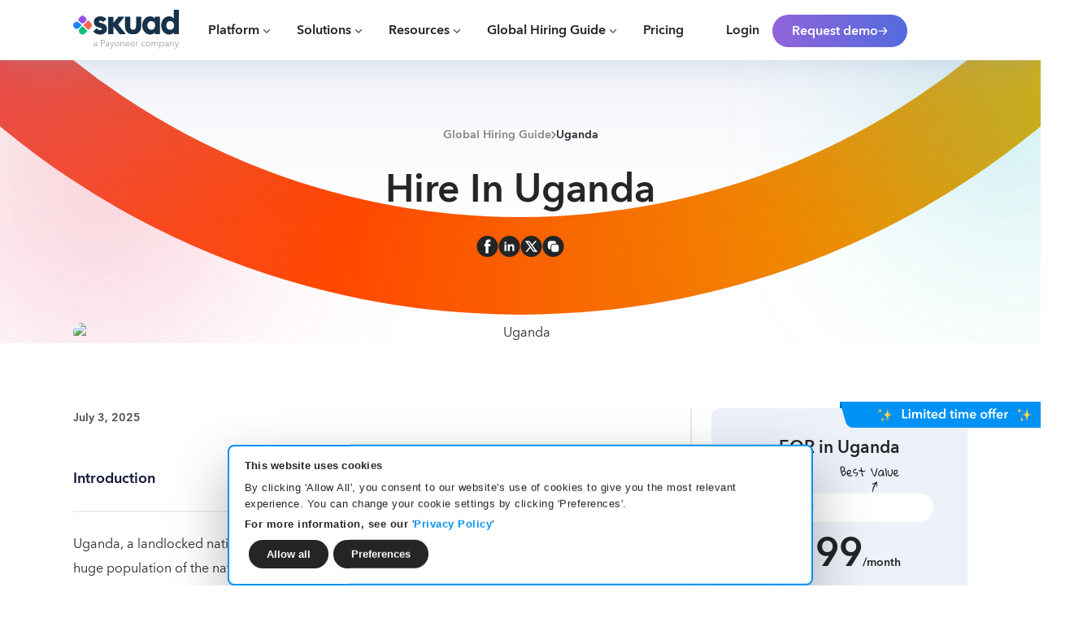

--- FILE ---
content_type: text/html
request_url: https://www.skuad.io/hire-remote-team/uganda
body_size: 60970
content:
<!DOCTYPE html><!-- Last Published: Wed Jan 21 2026 12:33:54 GMT+0000 (Coordinated Universal Time) --><html data-wf-domain="www.skuad.io" data-wf-page="663a4b85a1b7569ce537a498" data-wf-site="663a4b85a1b7569ce537a239" lang="en" data-wf-collection="663a4b85a1b7569ce537a3f1" data-wf-item-slug="uganda"><head><meta charset="utf-8"/><title>How to Hire Employees in Uganda | 2025 Guide | Skuad</title><meta content="Exploring how to hire in Uganda? Learn about hiring costs, contracts, payroll requirements, benefits, taxes, labor laws in Uganda, and more with Skuad." name="description"/><meta content="How to Hire Employees in Uganda | 2025 Guide | Skuad" property="og:title"/><meta content="Exploring how to hire in Uganda? Learn about hiring costs, contracts, payroll requirements, benefits, taxes, labor laws in Uganda, and more with Skuad." property="og:description"/><meta content="https://cdn.prod.website-files.com/663a4b85a1b7569ce537a25d/663a4b86a1b7569ce537c306_Hire%20in%20Uganda1000x500.avif" property="og:image"/><meta content="How to Hire Employees in Uganda | 2025 Guide | Skuad" property="twitter:title"/><meta content="Exploring how to hire in Uganda? Learn about hiring costs, contracts, payroll requirements, benefits, taxes, labor laws in Uganda, and more with Skuad." property="twitter:description"/><meta content="https://cdn.prod.website-files.com/663a4b85a1b7569ce537a25d/663a4b86a1b7569ce537c306_Hire%20in%20Uganda1000x500.avif" property="twitter:image"/><meta property="og:type" content="website"/><meta content="summary_large_image" name="twitter:card"/><meta content="width=device-width, initial-scale=1" name="viewport"/><link href="https://cdn.prod.website-files.com/663a4b85a1b7569ce537a239/css/skuad-webs.shared.02b9af680.min.css" rel="stylesheet" type="text/css" integrity="sha384-ArmvaAk7PLP5ceL2q7YpnHZhoPokUrlmHlg4rjFdUEeb+nLqP7LZTvIaSs3vqODo" crossorigin="anonymous"/><script type="text/javascript">!function(o,c){var n=c.documentElement,t=" w-mod-";n.className+=t+"js",("ontouchstart"in o||o.DocumentTouch&&c instanceof DocumentTouch)&&(n.className+=t+"touch")}(window,document);</script><link href="https://cdn.prod.website-files.com/663a4b85a1b7569ce537a239/67ee51b1957d66072250ad76_favicon.png" rel="shortcut icon" type="image/x-icon"/><link href="https://cdn.prod.website-files.com/663a4b85a1b7569ce537a239/67ee51ccdb8800b630f0db93_webclip.png" rel="apple-touch-icon"/><link href="https://www.skuad.io/hire-remote-team/uganda" rel="canonical"/><meta name="google-site-verification" content="x2VaBHD0NgIDvtF70BSvr0lsDtil0_Z_TiYpKwwOZHA" />
<meta name="msvalidate.01" content="C9B0B4FE1EA5D242FC3DBB2C7FEC3419" />
<link rel='dns-prefetch' href='//www.googletagmanager.com' />
<!--<link rel="preload" href="https://cdn.prod.website-files.com/663a4b85a1b7569ce537a239/67cee0ff53fae515c9e338be_AvenirNextWorld-Regular.ttf" as="font" type="font/woff2" crossorigin="anonymous">
<link rel="preload" href="https://cdn.prod.website-files.com/663a4b85a1b7569ce537a239/67cee14f898c664bcfd218cf_AvenirNextWorld-Demi.ttf" as="font" type="font/woff2" crossorigin="anonymous">-->
<meta name="format-detection" content="telephone=no">
<!-- Schema.org -->
<script type="application/ld+json" async>{
	"@context": "http://schema.org",
	"@type": "Organization",
	"id": "https://skuad.io/",
	"name": "Skuad",
	"description": "Hire and employ exceptional talent across borders, without an entity setup, ensuring full local compliance while hiring internationally",
	"url": "https://www.skuad.io/",
	"logo": "https://cdn.prod.website-files.com/663a4b85a1b7569ce537a239/670fa2ea3d629867d351109c_Skuad_Payoneer_company_dark.svg",
	"sameAs": [
		"https://www.facebook.com/joinskuad.io/",
        "https://twitter.com/joinskuad/",
        "https://www.instagram.com/joinskuad.io/",
        "https://www.linkedin.com/company/joinskuad/",
        "https://www.youtube.com/@skuad9066"
	]
}</script>
<script type="application/ld+json" async>
    {
        "@context": "https://schema.org/",
        "@type": "WebSite",
        "name": "Skuad",
        "url": "https://www.skuad.io/",
        "potentialAction": {
            "@type": "SearchAction",
            "target": "https://www.skuad.io/{search_term_string}",
            "query-input": "required name=search_term_string"
        }
    }
</script>
<script type="application/ld+json" async>
  {
    "@context": "http://www.schema.org",
    "@type": "LocalBusiness",
    "name": "Skuad",
    "mainEntityOfPage": {
        "@type": "WebPage",
        "@id": "https://www.skuad.io/"
    },
    "image": "https://cdn.prod.website-files.com/663a4b85a1b7569ce537a239/670fa2ea3d629867d351109c_Skuad_Payoneer_company_dark.svg",
    "address": [
        {
            "@type": "PostalAddress",
            "streetAddress": "68 Circular Road, #02-01",
            "addressCountry": "Singapore",
            "postalCode": "049422"
        }
    ]
}
</script>
<script type="application/ld+json" async>
    {
      "@context": "https://schema.org/",
      "@type": "BreadcrumbList",
      "itemListElement": [
        {
          "@type": "ListItem",
          "position": "1",
          "name": "Skuad",
          "item": "https://www.skuad.io/"
        }
      ]
    }    
</script>
<script type="application/ld+json" async>
{
  "@context": "https://schema.org/",
  "@type": "Product",
  "name": "Skuad",
  "image": "https://cdn.prod.website-files.com/663a4b85a1b7569ce537a239/670fa2ea3d629867d351109c_Skuad_Payoneer_company_dark.svg",
  "description": "Hire and employ exceptional talent across borders, without an entity setup, ensuring full local compliance while hiring internationally",
  "brand": {
    "@type": "Brand",
    "name": "Skuad"
  },
  "aggregateRating": {
    "@type": "AggregateRating",
    "ratingValue": "4.88",
    "ratingCount": "192",
    "reviewCount": "4"
  },
  "review": [{
    "@type": "Review",
    "name": "Great Partners",
    "reviewBody": "We work with Skuad for almost one year and they have been very responsive, and helpful. They show a good knowledge of each country's law. They are always able to help us with any doubts we have and help us to make decisions based on each country's traditions.",
    "reviewRating": {
      "@type": "Rating",
      "ratingValue": "5"
    },
    "datePublished": "2022-04-08",
    "author": {"@type": "Person", "name": "Joana P"},
    "publisher": {"@type": "Organization", "name": "G2"}
  },{
    "@type": "Review",
    "name": "A great tool for any business employing staff internationally",
    "reviewBody": "Skuad has been tremendously easy to use and made it possible to start our subsidiary in Pakistan. The Skuad team has been fantastic, responding quickly to all our questions and helping us navigate the complicated process of hiring a team of nine people in Karachi. We were able to easily adapt employee contracts, working hours, salaries, and even able to add an independent contractor.",
    "reviewRating": {
      "@type": "Rating",
      "ratingValue": "5"
    },
    "datePublished": "2022-04-07",
    "author": {"@type": "Person", "name": "Didi S"},
    "publisher": {"@type": "Organization", "name": "G2"}
  },{
    "@type": "Review",
    "name": "I highly recommend Skuad for your international payroll and HR needs",
    "reviewBody": "I recommend Skuad for use in all international payroll, HR, and compliance services. Their team is responsive and knowledgeable. They have been a true partner to our organization.",
    "reviewRating": {
      "@type": "Rating",
      "ratingValue": "5"
    },
    "datePublished": "2022-04-01",
    "author": {"@type": "Person", "name": "Christy J"},
    "publisher": {"@type": "Organization", "name": "G2"}
  },{
    "@type": "Review",
    "name": "Makes hiring and managing remote teams a breeze",
    "reviewBody": "Easy to use manager interface with dashboards of the entire team. Fantastic response time from dedicated customer success HR team",
    "reviewRating": {
      "@type": "Rating",
      "ratingValue": "4.5"
    },
    "datePublished": "2022-03-28",
    "author": {"@type": "Person", "name": "Amit C"},
    "publisher": {"@type": "Organization", "name": "G2"}
  }]
}
</script>
<!-- End of Schema.org -->
<style>
a,abbr,acronym,address,applet,article,aside,audio,b,big,blockquote,body,canvas,caption,center,cite,code,dd,del,details,dfn,div,dl,dt,em,embed,fieldset,figcaption,figure,footer,form,h1,h2,h3,h4,h5,h6,header,hgroup,i,iframe,img,ins,kbd,label,legend,li,mark,menu,nav,object,ol,output,p,pre,q,ruby,s,samp,section,small,span,strike,strong,sub,summary,sup,table,tbody,td,tfoot,th,thead,time,tr,tt,u,ul,var,video{margin:0;padding:0;border:0}article,aside,details,figcaption,figure,footer,header,hgroup,menu,nav,section{display:block}ol,ul{padding-left:30px}blockquote,q{quotes:none}blockquote:after,blockquote:before,q:after,q:before{content:"";content:none}table{border-collapse:collapse;border-spacing:0}h1,h2,h3,h4,h5,h6{font-weight:600}*{-webkit-box-sizing:border-box;box-sizing:border-box}body{-webkit-font-smoothing:antialiased;-moz-osx-font-smoothing:grayscale;text-rendering:optimizeLegibility}.blog-details-rich.top h2{margin-top:10px}.lp_popup_bottom_text .w-embed div{color:#1a204a}label{margin-bottom:0!important}.marquee-content,.popupmarquee{animation:90s linear infinite logoloop}@keyframes logoloop{0%{transform:translateX(0)}100%{transform:translateX(-100%)}}select{-webkit-appearance:none;-moz-appearance:none;appearance:none}.w-slider-nav{position:static;padding-top:0;margin-bottom:48px}.w-slider-dot,.w-slider-nav.w-round>div{border-radius:8px}.w-slider-dot{height:6px;width:33px;background-color:#afc2d3}.w-slider-dot.w-active{background-color:#0bcd86;width:48px}
#CookiebotWidget,#CybotCookiebotDialogBodyContentText p:nth-child(2),#CybotCookiebotDialogBodyEdgeMoreDetails,#CybotCookiebotDialogHeader,#CybotCookiebotDialogPoweredByText,.CookieDeclaration{display:none!important}#CybotCookiebotDialog[data-template=bottom]{top:100%!important;transform:translate(-50%,-100%)!important}#CybotCookiebotDialog.CybotEdge{height:auto!important;max-height:fit-content!important;max-width:720px!important;min-width:auto!important;border:2px solid var(--_payo-variables---payo-cookie-banner)!important;padding:14px!important}.CybotCookiebotDialogContentWrapper{flex-direction:column!important}#CybotCookiebotDialog.CybotEdge #CybotCookiebotDialogTabContent{margin-left:0!important}#CybotCookiebotDialog.CybotEdge #CybotCookiebotDialogBodyContent{padding:0!important}#CybotCookiebotDialog *,.CybotCookiebotDialogBodyButton{font-size:13px!important}#CybotCookiebotDialog *,#CybotCookiebotDialogBodyUnderlay *{color:var(--_payo-variables---payo-cookie-slidebtn)!important}#CybotCookiebotDialogBodyContentText p{font-size:10px}#CybotCookiebotDialogBodyContentText p:nth-child(3){margin-top:5px}.CybotCookiebotDialogBodyButton{padding:8px 20px!important;max-width:fit-content!important;margin-bottom:0!important;border-radius:500px!important;line-height:normal!important;height:fit-content!important}#CybotCookiebotDialogFooter .CybotCookiebotDialogBodyButton{border-color:transparent!important;background-color:var(--_payo-variables---payo-cookie-slidebtn)!important;color:var(--_payo-variables---payo-text-color)!important;transition:.2s}#CybotCookiebotDialogFooter .CybotCookiebotDialogBodyButton:hover{background-color:var(--_payo-variables---payo-cookie-banner)!important}#CybotCookiebotDialogBodyLevelButtonLevelOptinAllowAll{background-color:var(--_payo-variables---payo-cookie-slidebtn)!important}#CybotCookiebotDialog .CybotCookiebotScrollContainer{padding:0 .375em .375em!important}#CybotCookiebotDialogBodyButtons,#CybotCookiebotDialogFooter{width:100%!important;max-width:100%!important}#CybotCookiebotDialogFooter #CybotCookiebotDialogBodyButtonsWrapper{flex-direction:row!important;justify-content:left!important;padding:0 .375em}#CybotCookiebotDialog.CybotEdge .CybotCookiebotDialogBodyBottomWrapper{margin-top:5px!important}#CybotCookiebotDialog input:checked+.CybotCookiebotDialogBodyLevelButtonSlider{background-color:var(--_payo-variables---payo-cookie-slidebtn)!important}#CybotCookiebotDialogTabContent a{color:var(--_payo-variables---payo-cookie-banner)!important}#CybotCookiebotDialogBodyEdgeMoreDetailsLink:after,.CybotCookiebotDialogArrow{border-color:#13b68f!important}#CybotCookiebotDialogBodyLevelButtonCustomize .CybotCookiebotDialogArrow{display:none!important}#CybotCookiebotDialog.CybotEdge #CybotCookiebotDialogBodyEdgeMoreDetails a:after{border-width:2px 2px 0 0!important;height:5px!important;margin-left:4px!important;width:5px!important}.CybotCookiebotDialogNavItemLink{color:var(--_payo-variables---payo-sub-color)!important}.CybotCookiebotDialogNavItemLink[aria-selected=true]{color:var(--_payo-variables---payo-body-color)!important;border-bottom:1px solid var(--_payo-variables---payo-highlight-color)!important}.CybotCookiebotDialogDetailBodyContentCookieContainerButton{display:flex!important}@media only screen and (max-width:1020px){#CybotCookiebotDialogFooter{padding:1em 1em 1.1875em!important}#CybotCookiebotDialog.CybotEdge{padding:14px 14px 0!important;max-width:720px!important}#CybotCookiebotDialog[data-template=bottom] #CybotCookiebotDialogBodyLevelButtonCustomize{margin-left:-1em!important}}@media only screen and (max-width:500px){#CybotCookiebotDialog.CybotEdge{max-width:95%!important}#CybotCookiebotDialog *,.CybotCookiebotDialogBodyButton{font-size:10px!important}#CybotCookiebotDialogBodyButtons .CybotCookiebotDialogBodyButton:not(:last-of-type){margin-right:.5em!important}#CybotCookiebotDialog .CybotCookiebotScrollContainer{min-height:fit-content!important}.CybotCookiebotDialogBodyButton{padding:5px 20px!important}#CybotCookiebotDialog .CybotCookiebotDialogBodyLevelButtonSliderWrapper{width:45px!important;height:25px!important}#CybotCookiebotDialog .CybotCookiebotDialogBodyLevelButtonSlider:before{left:5px!important;bottom:4px!important;width:18px!important;height:18px!important}#CybotCookiebotDialog input:checked+.CybotCookiebotDialogBodyLevelButtonSlider:before{transform:translateX(18px)!important}}
#CybotCookiebotDialog.CybotEdge #CybotCookiebotDialogFooter .CybotCookiebotDialogBodyButton:not(:first-of-type){
margin-top:0px !important;  
}
#CybotCookiebotDialog[data-template=bottom] #CybotCookiebotDialogBodyLevelButtonCustomize {
        margin-left: 0px !important;
}
.w-input:focus, .w-select:focus {
    border-color: unset !important;
}
</style>
<!-- Google Tag Manager -->
<script>
function loadGTM() {
(function(w,d,s,l,i){w[l]=w[l]||[];w[l].push({'gtm.start':
new Date().getTime(),event:'gtm.js'});var f=d.getElementsByTagName(s)[0],
j=d.createElement(s),dl=l!='dataLayer'?'&l='+l:'';j.async=true;j.src=
'https://www.googletagmanager.com/gtm.js?id='+i+dl;f.parentNode.insertBefore(j,f);
})(window,document,'script','dataLayer','GTM-NZX7FPJ');}
</script>
<!-- End Google Tag Manager -->

<script type="text/javascript" data-type="lazy" data-src="//script.crazyegg.com/pages/scripts/0121/7000.js" async="async" ></script>

<script type='text/javascript'>
  function partnerStack(){
  (function() {var gs = document.createElement('script');gs.src = 'https://js.partnerstack.com/v1/';gs.type = 'text/javascript';gs.async = 'true';gs.onload = gs.onreadystatechange = function() {var rs = this.readyState;if (rs && rs != 'complete' && rs != 'loaded') return;try {growsumo._initialize('pk_qZ3Z8yAzvRPMlJljGjTwryD0drh0KLWt'); if (typeof(growsumoInit) === 'function') {growsumoInit();}} catch (e) {}};var s = document.getElementsByTagName('script')[0];s.parentNode.insertBefore(gs, s);})();}
</script>

<!--- Klenty tracking code -->

<script>
function klentyTrack(){
window.__kl__tr__Id='64e74887debda190d157c7b3',function(){var t=document.createElement('script');t.type='text/javascript',t.async=!0,t.src='https://s3-us-west-2.amazonaws.com/kl-website-tracking/calendar_track.js';var e=document.getElementsByTagName('script')[0];e.parentNode.insertBefore(t,e)}();}
</script>

<!-- End of klnety code ---->

<!-- Impact code --->

<script type="text/javascript"> 
function Impact(){
(function(a,b,c,d,e,f,g){e['ire_o']=c;e[c]=e[c]||function(){(e[c].a=e[c].a||[]).push(arguments)};f=d.createElement(b);g=d.getElementsByTagName(b)[0];f.async=1;f.src=a;g.parentNode.insertBefore(f,g);})('https://utt.impactcdn.com/A5860598-362a-490c-8e43-2806c652b7131.js','script','ire',document,window); ire('identify'); }</script>

<link rel="stylesheet" data-type="lazy-css" data-href="https://cdn.jsdelivr.net/gh/thvishal/payo/common.css"><!-- Preload desktop image only on screens >=768px -->
<link
  rel="preload"
  as="image"
  href="https://cdn.prod.website-files.com/663a4b85a1b7569ce537a25d/6664283bcf10e4a2387c20ab_Uganda%20(1).avif"
  media="(min-width: 768px)"
  type="image/avif"
/>

<!-- Preload mobile image only on screens <768px -->
<link
  rel="preload"
  as="image"
  href="https://cdn.prod.website-files.com/663a4b85a1b7569ce537a25d/6664283f51dd9a69472d2bc4_400%20_%20368%20(1).avif"
  media="(max-width: 767px)"
  type="image/avif"
/>

<!--<link rel="stylesheet" data-type="lazy-css" data-href="https://dl.dropboxusercontent.com/scl/fi/afw6k1wog3xuxd9kt5xlr/folder.css?rlkey=ip5uj1620mecu0xh24um9qp6y&st=9cllqnn6&dl=0">--->
<link rel="preload" href="https://cdn.jsdelivr.net/gh/thvishal/payo/folder.css" as="style" onload="this.onload=null;this.rel='stylesheet'">
<noscript><link rel="stylesheet" href="https://cdn.jsdelivr.net/gh/thvishal/payo/folder.css"></noscript>
<style>

.lcpbg{
  background-image: url('[data-uri]');
  height: auto;

 }
</style></head><body class="payo-body"><div><div class="lptouch-hide"><div id="lpexitPopup" class="lpexit-popup"><div class="exit-popup-wrapper lp"><div id="lpcross-pattern" class="cross-pattern w-embed"><svg width="24" height="25" viewBox="0 0 24 25" fill="none" xmlns="http://www.w3.org/2000/svg">
<g clip-path="url(#clip0_5024_170787)">
<path d="M17 7.54407L7 17.5441M7 7.54407L17 17.5441" stroke="#6E6C7A" stroke-width="1.66666" stroke-linecap="round" stroke-linejoin="round"/>
</g>
<defs>
<clipPath id="clip0_5024_170787">
<rect width="24" height="24" fill="white" transform="translate(0 0.544312)"/>
</clipPath>
</defs>
</svg></div><div class="exit-popup-inside"><div class="exit-popup-img lp"><img src="https://cdn.prod.website-files.com/663a4b85a1b7569ce537a239/67f27a2a973e5fa8accfac31_Clip%20path%20group.avif" loading="lazy" alt="Clip path"/></div><div class="lp_exit_popup_text"><h2 class="payo-h2-mobile">✨Limited Time Offer✨</h2><div><div class="hide">Employer of Record in India at <span class="strike-text less-bold">($299)</span> $169/month</div><div class="w-embed"><div>Employer of Record in <span>Uganda</span> at <span class="strike-text less-bold">($549)</span> <span>$399</span>/month</div></div></div></div><div class="lp_popup_form"><div class="exit-popup-form display lp"><div class="form-block w-form"><form id="lp-demo-api-form" name="wf-form-Target-countries" data-name="Target countries" action="/" method="post" data-wf-page-id="663a4b85a1b7569ce537a498" data-wf-element-id="8373a746-0c7c-d0d4-d0a0-c891808fd814"><div class="lp_popup_field_wrapper"><input class="text-field-new lp_popup_field w-input" maxlength="256" name="email" data-name="email" placeholder="Enter your email" type="email" id="lpemail" required=""/><input type="submit" data-wait="Please wait..." id="lp_demo_submit-btn" class="btn-new contained-btn lppopupbtn lh-26 w-button" value="Get started"/></div><p id="lpemail-error" class="form-input-error-message">wdasds</p><div class="form-hidden-fields w-embed"><input type="hidden" name="page_url">
<input type="hidden" name="form_label" value="folder-discount-popup">
<input type="hidden" name="impact_irclickid" id="impact_irclickid"></div></form><div id="lphubspot-form-success" class="w-form-done"><div>Thank you! Your submission has been received!</div></div><div id="lphubspot-form-error" class="w-form-fail"><div>Oops! Something went wrong while submitting the form.</div></div></div></div></div></div></div></div></div><div class="hmtouch-hide for-tab"><div id="hmexitPopup" class="popup-form-wrapper exit-popup"><div class="pop-up-heading-text-wrapper"><h2 class="popup-form-heading payo-h2-mobile">Hire &amp; Pay Globally without a local entity</h2><ul role="list" class="mt-2 pt-0 w-list-unstyled"><li class="demo-list-item-green-bullet">Instantly onboard new hires anywhere in the world</li><li class="demo-list-item-green-bullet">Run global payroll securely and with a single click</li><li class="demo-list-item-green-bullet">Stay 100% compliant with local employment laws</li><li class="demo-list-item-green-bullet mb-0">Manage benefits, work permits, timesheets, and more</li></ul><div class="overflow-hidden"><div class="demo-client-wrapper cs-space"><h3 class="payo-h3">Trusted by global leaders across industries</h3><div class="animated-logo-new demo-wrapper"><div class="left-blur pale-white-gradient white-color"></div><div class="marquee-wrapper demo-marquee popupmarquee"><div class="marquee-content"><img src="https://cdn.prod.website-files.com/663a4b85a1b7569ce537a239/663a4b85a1b7569ce537a700_16.svg" alt="funding societies logo" loading="lazy" class="logo-img"/><img src="https://cdn.prod.website-files.com/663a4b85a1b7569ce537a239/663a4b85a1b7569ce537a710_1.svg" alt="hyphen group" loading="lazy" class="logo-img"/><img src="https://cdn.prod.website-files.com/663a4b85a1b7569ce537a239/663a4b85a1b7569ce537a6c4_2.svg" alt="janio logo" loading="lazy" class="logo-img"/><img src="https://cdn.prod.website-files.com/663a4b85a1b7569ce537a239/663a4b85a1b7569ce537a6c7_3.svg" alt="bespin global logo" loading="lazy" class="logo-img"/><img src="https://cdn.prod.website-files.com/663a4b85a1b7569ce537a239/663a4b85a1b7569ce537a6c1_4.svg" alt="amartha logo" loading="lazy" class="logo-img"/><img src="https://cdn.prod.website-files.com/663a4b85a1b7569ce537a239/663a4b85a1b7569ce537a6ff_5.svg" alt="akseleran logo" loading="lazy" class="logo-img"/><img src="https://cdn.prod.website-files.com/663a4b85a1b7569ce537a239/663a4b85a1b7569ce537a701_6.svg" alt="sayurbox" loading="lazy" class="logo-img"/><img src="https://cdn.prod.website-files.com/663a4b85a1b7569ce537a239/663a4b85a1b7569ce537a702_7.svg" alt="shiprocket logo" loading="lazy" class="logo-img"/><img src="https://cdn.prod.website-files.com/663a4b85a1b7569ce537a239/663a4b85a1b7569ce537a71d_8.svg" alt="cactus logo" loading="lazy" class="logo-img"/><img src="https://cdn.prod.website-files.com/663a4b85a1b7569ce537a239/663a4b85a1b7569ce537a713_9.svg" alt="remote lock logo" loading="lazy" class="logo-img"/><img src="https://cdn.prod.website-files.com/663a4b85a1b7569ce537a239/663a4b85a1b7569ce537a711_10.svg" alt="alteryx logo" loading="lazy" class="logo-img"/><img src="https://cdn.prod.website-files.com/663a4b85a1b7569ce537a239/663a4b85a1b7569ce537a6c8_11.svg" alt="narrative logo" loading="lazy" class="logo-img"/><img src="https://cdn.prod.website-files.com/663a4b85a1b7569ce537a239/663a4b85a1b7569ce537a727_12.svg" alt="simwell logo" loading="lazy" class="logo-img"/><img src="https://cdn.prod.website-files.com/663a4b85a1b7569ce537a239/663a4b85a1b7569ce537a6c9_13.svg" alt="workhuman logo" loading="lazy" class="logo-img"/><img src="https://cdn.prod.website-files.com/663a4b85a1b7569ce537a239/663a4b85a1b7569ce537a712_15.svg" alt="make a wish logo" loading="lazy" class="logo-img"/><img src="https://cdn.prod.website-files.com/663a4b85a1b7569ce537a239/663a4b85a1b7569ce537a726_14.svg" alt="talk remit logo" loading="lazy" class="logo-img"/></div><div class="marquee-content"><img src="https://cdn.prod.website-files.com/663a4b85a1b7569ce537a239/663a4b85a1b7569ce537a700_16.svg" alt="funding societies logo" loading="lazy" class="logo-img"/><img src="https://cdn.prod.website-files.com/663a4b85a1b7569ce537a239/663a4b85a1b7569ce537a710_1.svg" alt="hyphen group" loading="lazy" class="logo-img"/><img src="https://cdn.prod.website-files.com/663a4b85a1b7569ce537a239/663a4b85a1b7569ce537a6c4_2.svg" alt="janio logo" loading="lazy" class="logo-img"/><img src="https://cdn.prod.website-files.com/663a4b85a1b7569ce537a239/663a4b85a1b7569ce537a6c7_3.svg" alt="bespin global logo" loading="lazy" class="logo-img"/><img src="https://cdn.prod.website-files.com/663a4b85a1b7569ce537a239/663a4b85a1b7569ce537a6c1_4.svg" alt="amartha logo" loading="lazy" class="logo-img"/><img src="https://cdn.prod.website-files.com/663a4b85a1b7569ce537a239/663a4b85a1b7569ce537a6ff_5.svg" alt="akseleran logo" loading="lazy" class="logo-img"/><img src="https://cdn.prod.website-files.com/663a4b85a1b7569ce537a239/663a4b85a1b7569ce537a701_6.svg" alt="sayurbox" loading="lazy" class="logo-img"/><img src="https://cdn.prod.website-files.com/663a4b85a1b7569ce537a239/663a4b85a1b7569ce537a702_7.svg" alt="shiprocket logo" loading="lazy" class="logo-img"/><img src="https://cdn.prod.website-files.com/663a4b85a1b7569ce537a239/663a4b85a1b7569ce537a71d_8.svg" alt="cactus logo" loading="lazy" class="logo-img"/><img src="https://cdn.prod.website-files.com/663a4b85a1b7569ce537a239/663a4b85a1b7569ce537a713_9.svg" alt="remote lock logo" loading="lazy" class="logo-img"/><img src="https://cdn.prod.website-files.com/663a4b85a1b7569ce537a239/663a4b85a1b7569ce537a711_10.svg" alt="alteryx logo" loading="lazy" class="logo-img"/><img src="https://cdn.prod.website-files.com/663a4b85a1b7569ce537a239/663a4b85a1b7569ce537a6c8_11.svg" alt="narrative logo" loading="lazy" class="logo-img"/><img src="https://cdn.prod.website-files.com/663a4b85a1b7569ce537a239/663a4b85a1b7569ce537a727_12.svg" alt="simwell logo" loading="lazy" class="logo-img"/><img src="https://cdn.prod.website-files.com/663a4b85a1b7569ce537a239/663a4b85a1b7569ce537a6c9_13.svg" alt="workhuman logo" loading="lazy" class="logo-img"/><img src="https://cdn.prod.website-files.com/663a4b85a1b7569ce537a239/663a4b85a1b7569ce537a712_15.svg" alt="make a wish logo" loading="lazy" class="logo-img"/><img src="https://cdn.prod.website-files.com/663a4b85a1b7569ce537a239/663a4b85a1b7569ce537a726_14.svg" alt="talk remit logo" loading="lazy" class="logo-img"/></div></div><div class="right-blur pale-white-gradient white-color"></div></div></div></div><img src="https://cdn.prod.website-files.com/663a4b85a1b7569ce537a239/680782763f9651dd1ecd8bf6_Polygon%205.svg" loading="lazy" alt="pointer image" class="right-arrow-plygon"/></div><div class="exit-popup-wrapper-new position-relative"><div id="hmcross-pattern" class="cross-pattern w-embed"><svg width="24" height="25" viewBox="0 0 24 25" fill="none" xmlns="http://www.w3.org/2000/svg">
<g clip-path="url(#clip0_5024_170787)">
<path d="M17 7.54407L7 17.5441M7 7.54407L17 17.5441" stroke="#6E6C7A" stroke-width="1.66666" stroke-linecap="round" stroke-linejoin="round"/>
</g>
<defs>
<clipPath id="clip0_5024_170787">
<rect width="24" height="24" fill="white" transform="translate(0 0.544312)"/>
</clipPath>
</defs>
</svg>

<style>
.exit-popup-wrapper-new a{
color:var(--_payo-variables---payo-btn-hover);
}
#hmphone-code-dropdown{
border-right:unset;
}
</style></div><div class="exit-popup-inside"><h2 class="payo-h2-mobile text-align-left">Book a demo</h2><div class="exit-popup-form display width-none"><div class="form-block w-form" setcookie="false" message="false" autoclose="true" popup="false" validated="poptwoValidation" klenty="true" validation="true" formid="07bed951-e322-4452-b36c-9ac863499441"><form id="hmrequest-demo-api-form" name="wf-form-Target-countries" data-name="Target countries" action="/" method="post" data-wf-page-id="663a4b85a1b7569ce537a498" data-wf-element-id="e41bc0d4-f9ea-87ce-fe1e-ff7cf2e68000"><div class="form-input-flex mt-3"><div class="div-grow"><input class="text-field-new h-37 px-10 w-input" maxlength="256" name="firstname" data-name="firstname" placeholder="First Name*" type="text" id="hmfirstname" required=""/><p id="firstname-error" class="form-input-error-message">wdasds</p></div><div class="div-grow right"><input class="text-field-new h-37 px-10 w-input" maxlength="256" name="lastname" data-name="lastname" placeholder="Last Name*" type="text" id="hmlastname" required=""/><p id="lastname-error" class="form-input-error-message">wdasds</p></div></div><input class="text-field-new mt-2 h-37 px-10 w-input" maxlength="256" name="email" data-name="email" placeholder="Company Email*" type="email" id="hmemail" required=""/><p id="hmemail-error" class="form-input-error-message">wdasds</p><div class="form-wrapper mt-2"><select id="hmphone-code-dropdown" name="phone-code" data-name="phone-code" required="" class="text-field-new left select-new h-37 py-8 px-10 w-select"></select><input class="text-field-new right h-37 px-10 w-input" maxlength="12" name="phone" data-name="phone" placeholder="Phone Number*" minlength="4" type="tel" id="hmphone" required=""/></div><p id="hmphone-error" class="form-input-error-message">wdasds</p><select id="hmcompany_size" name="corporate_scale" data-name="corporate_scale" required="" class="text-field-new select-new mt-2 h-40 px-10 py-8 w-select"><option value="">Company size</option><option value="1 to 10">1 to 10</option><option value="11 to 50">11 to 50</option><option value="51 to 200">51 to 200</option><option value="201 to 500">201 to 500</option><option value="501 to 1000">501 to 1000</option><option value="1001 to 5000">1001 to 5000</option><option value="5000+">5000+</option></select><div class="caption text-align-center mt-2">We respect your data. By submitting the form, you agree that we will contact you about our products and services, in accordance with our <a target="_blank" href="https://www.skuad.io/privacy">privacy policy</a>.</div><div class="hide w-embed w-script"><input type="hidden" name="ga_id" id="ga_id">
<input type="hidden" name="impact_irclickid" id="impact_irclickid">
<input type="hidden" name="referrer_url">
<input type="hidden" name="irclickid_url">
<input type="hidden" name="form_timestamp">
<input type="hidden" name="country">
<input type="hidden" name="page_url">


<style>
#request-demo-api-form .form-input-error-message {
    margin-top: 8px;
}
</style>
<script>
document.addEventListener("DOMContentLoaded", function() {

 const readableQuery = decodeURIComponent(window.location.search);
  console.log(readableQuery);

  const page_url = document.querySelector('input[name="page_url"]');
  if (page_url) {
    page_url.value = readableQuery;
  }

// Get the value of clientId from localStorage
var clientId = localStorage.getItem('clientId');

// Select all input fields with the name 'ga_id'
var gaIdInputs = document.querySelectorAll('input[name="ga_id"]');

// Iterate over each input field and update its value if it is empty
gaIdInputs.forEach(function (gaIdInput) {
    if (gaIdInput.value.trim() === '') {
        // If clientId from localStorage exists, update the value of the input field
        if (clientId) {
            gaIdInput.value = clientId;
        }
    }
});
   
const referrer = document.referrer;   
// Check if the referrer exists and is not empty
if (referrer) {
    // Select all input fields with the name 'referrer_url'
    const referrer_url = document.querySelectorAll('input[name="referrer_url"]');

    // If there's at least one matching input, update its value
    if (referrer_url.length > 0) {
        referrer_url.forEach(input => {
            input.value = referrer;
        });
    }
}
});
</script></div><div class="text-align-center"><input type="submit" data-wait="Please wait..." id="hmrequest_demo_submit-btn" class="btn-new contained-btn width-100 mt-2 h-42 lh-26 w-button" value="Get started"/></div><div class="form-hidden-fields w-embed"><input type="hidden" name="page_url">
<input type="hidden" name="form_label" value="folder-discount-popup-part-two"></div></form><div id="hmhubspot-form-success" class="w-form-done"><div>Thank you! Your submission has been received!</div></div><div id="hmhubspot-form-error" class="w-form-fail"><div>Oops! Something went wrong while submitting the form.</div></div></div></div></div></div></div></div></div><div class="w-condition-invisible"><div class="touch-hide"><div id="exitPopup" exitPopup="" class="exit-popup"><div class="exit-popup-wrapper"><div id="cross-pattern" class="cross-pattern w-embed"><svg width="24" height="25" viewBox="0 0 24 25" fill="none" xmlns="http://www.w3.org/2000/svg">
<g clip-path="url(#clip0_5024_170787)">
<path d="M17 7.54407L7 17.5441M7 7.54407L17 17.5441" stroke="#6E6C7A" stroke-width="1.66666" stroke-linecap="round" stroke-linejoin="round"/>
</g>
<defs>
<clipPath id="clip0_5024_170787">
<rect width="24" height="24" fill="white" transform="translate(0 0.544312)"/>
</clipPath>
</defs>
</svg></div><div class="exit-popup-inside"><div class="exit-popup-img"><img src="https://cdn.prod.website-files.com/663a4b85a1b7569ce537a239/67f2651cc2541e7ba00ac383_Level3_on_white_receiving%20email.avif" loading="lazy" alt="skuad logo"/></div><h2 class="payo-h2-mobile">Hire, pay and manage your talent in 160+ countries.</h2><div class="exit-popup-form display"><div class="form-block w-form" countrycode="genericcountryCode" setcookie="true" message="false" autoclose="true" popup="false" validated="genericValidation" klenty="true" validation="true" formid="66613d75-55ac-46f1-9774-d179459b5e51"><form id="prequest-demo-api-form" name="wf-form-Target-countries" data-name="Target countries" action="/" method="post" data-wf-page-id="663a4b85a1b7569ce537a498" data-wf-element-id="524bb3b7-ab42-10c5-3520-b56d8ebffedd"><div class="form-input-flex mt-3"><div class="div-grow"><input class="text-field-new h-37 px-10 w-input" maxlength="256" name="firstname" data-name="firstname" placeholder="First Name*" type="text" id="pfirstname" required=""/></div><div class="div-grow right"><input class="text-field-new h-37 px-10 w-input" maxlength="256" name="lastname" data-name="lastname" placeholder="Last Name*" type="text" id="plastname" required=""/></div></div><input class="text-field-new mt-2 h-37 px-10 w-input" check="true" maxlength="256" name="email" data-name="email" placeholder="Company Email*" type="email" id="pemail" required=""/><p id="pemail-error" class="form-input-error-message">wdasds</p><div class="form-wrapper mt-2"><div class="country-code-wrapper"><select id="pphone-code-dropdown" name="phone-code" data-name="phone-code" required="" countryCode="" class="text-field-new left select-new h-37 py-8 px-10 _w-100 w-select"></select><div class="country-loading hide">Loading....</div></div><input class="text-field-new right h-37 px-10 w-input" maxlength="12" name="phone" data-name="phone" placeholder="Phone Number*" minlength="4" type="tel" id="pphone" required=""/></div><select id="phow_can_we_help_you_new-input" name="how_can_we_help_you_new" data-name="how_can_we_help_you_new" class="text-field-new select-new mt-2 h-40 px-10 py-8 hide w-select"><option value="">How can we help you?</option><option value="Hire employees with Skuad as the legal employer (EoR)">Hire employees with Skuad as the legal employer (EoR)</option><option value="Recruitment of employees/contractors (Recruitment + EoR)">Recruitment of employees/contractors (Recruitment + EoR)</option><option value="Hire contractors with Skuad as the contracting entity (AoR)">Hire contractors with Skuad as the contracting entity (AoR)</option><option value="Global payment solution for managing own contractors">Global payment solution for managing own contractors</option><option value="Seamlessly manage your freelancer network (FMS)">Seamlessly manage your freelancer network (FMS)</option><option value="Other">Other</option></select><select id="pcompany_size" name="corporate_scale" data-name="corporate_scale" required="" company="" class="text-field-new select-new mt-2 h-40 px-10 py-8 w-select"><option value="">Company size</option><option value="1 to 10">1 to 10</option><option value="11 to 50">11 to 50</option><option value="51 to 200">51 to 200</option><option value="201 to 500">201 to 500</option><option value="501 to 1000">501 to 1000</option><option value="1001 to 5000">1001 to 5000</option><option value="5000+">5000+</option></select><div class="caption text-align-center mt-2">We respect your data. By submitting the form, you agree that we will contact you about our products and services, in accordance with our <a target="_blank" href="https://www.skuad.io/privacy">privacy policy</a>.</div><div class="hide w-embed w-script"><input type="hidden" name="ga_id" id="ga_id">
<input type="hidden" name="impact_irclickid" id="impact_irclickid">
<input type="hidden" name="referrer_url">
<input type="hidden" name="irclickid_url">
<input type="hidden" name="form_timestamp">
<input type="hidden" name="country">
<input type="hidden" name="page_url">


<style>
#request-demo-api-form .form-input-error-message {
    margin-top: 8px;
}
</style>
<script>
document.addEventListener("DOMContentLoaded", function() {

 const readableQuery = decodeURIComponent(window.location.search);
  console.log(readableQuery);

  const page_url = document.querySelector('input[name="page_url"]');
  if (page_url) {
    page_url.value = readableQuery;
  }

// Get the value of clientId from localStorage
var clientId = localStorage.getItem('clientId');

// Select all input fields with the name 'ga_id'
var gaIdInputs = document.querySelectorAll('input[name="ga_id"]');

// Iterate over each input field and update its value if it is empty
gaIdInputs.forEach(function (gaIdInput) {
    if (gaIdInput.value.trim() === '') {
        // If clientId from localStorage exists, update the value of the input field
        if (clientId) {
            gaIdInput.value = clientId;
        }
    }
});
   
const referrer = document.referrer;   
// Check if the referrer exists and is not empty
if (referrer) {
    // Select all input fields with the name 'referrer_url'
    const referrer_url = document.querySelectorAll('input[name="referrer_url"]');

    // If there's at least one matching input, update its value
    if (referrer_url.length > 0) {
        referrer_url.forEach(input => {
            input.value = referrer;
        });
    }
}
});
</script></div><div class="text-align-center"><input type="submit" data-wait="Please wait..." id="prequest_demo_submit-btn" form-name="generic" class="btn-new contained-btn width-100 mt-2 h-42 lh-26 w-button" value="Get started"/></div><div class="form-hidden-fields w-embed"><input type="hidden" name="page_url">
<input type="hidden" name="form_label" value="folder-general-exit-popup">
<style>
.country-code-wrapper .text-field-new{
border-right:unset;
}
</style></div></form><div id="phubspot-form-success" class="w-form-done"><div>Thank you! Your submission has been received!</div></div><div id="phubspot-form-error" class="w-form-fail"><div>Oops! Something went wrong while submitting the form.</div></div></div></div></div></div><div class="w-embed"><style>
.caption a {
color:var(--_payo-variables---payo-btn-hover);
}
</style></div></div></div></div><div data-animation="default" data-collapse="medium" data-duration="400" data-easing="ease" data-easing2="ease" role="banner" class="navigation w-nav"><div class="nav-overley-wrapper"><div class="cs-nav-bg"></div></div><div class="navigation-full"><div class="new-navigation-container w-container"><a href="/" data-url="" class="naviagtion-link w-nav-brand"><div class="py-embed w-embed"><svg class="sk_logo" xmlns="https://www.w3.org/2000/svg" fill="none" viewBox="0 0 1241 480"><g clip-path="url(#a)"><path d="m177.588 121.227 30.55 30.02a38.119 38.119 0 0 1 0 54.58l-30.55 30.02-58.33-57.31 58.33-57.31Z" fill="#F36653"></path><path d="m167.182 246.083-30.55 30.02c-15.34 15.07-40.21 15.07-55.55 0l-2.78-2.73a38.119 38.119 0 0 1 0-54.58l30.55-30.02 58.33 57.31Z" fill="#06C07C"></path><path d="M146.728 92.47a28.574 28.574 0 0 1 0 40.93l-16.67 16.37c-11.51 11.3-30.16 11.3-41.67 0l-16.67-16.37a28.574 28.574 0 0 1 0-40.93l16.67-16.37c11.51-11.3 30.16-11.3 41.67 0l16.67 16.37Z" fill="#964FF1"></path><path d="M11.81 207.121a38.119 38.119 0 0 1 0-54.58l2.38-2.34c15.34-15.07 40.21-15.07 55.55 0l30.16 29.63-30.16 29.63c-15.34 15.07-40.21 15.07-55.55.003l-2.38-2.34Z" fill="#1C83FC"></path><path d="M318.929 287.182c44.11 0 78.19-27.92 78.19-67.16 0-36.41-22.45-54.21-58.94-63.92l-18.443-4.85c-15.24-4.05-16.841-10.11-16.841-14.57 0-7.69 8.82-10.52 16.44-10.52 11.63 0 22.45 4.45 31.68 16.18l39.3-32.77c-16.04-22.25-39.7-33.58-70.57-33.58-43.71 0-76.19 24.68-76.99 62.3-.8 32.37 18.849 57.05 56.94 66.35l13.229 3.24c20.85 5.26 24.46 8.9 24.46 15.78 0 8.09-9.22 11.33-18.44 11.33-18.44 0-34.08-7.69-43.31-21.04l-40.1 36.82c18.44 24.68 48.52 36.41 83.4 36.41h-.011Zm92.352-4.454h60.553v-90.63l74.58 90.63h73.38l-91.418-110.85 73.78-91.44h-71.77l-58.54 72.42v-71.17h-60.55v201.04h-.01Z" fill="#17324B"></path><path d="M694.482 282.73h33.42c23.7 0 71.5-34.96 71.5-86.98V80.44h-60.55v98.31c0 37.22-14.83 53-37.69 53s-30.87-16.99-30.87-46.53V80.43h-60.55v115.31c0 55.02 35.03 86.98 84.74 86.98v.01Zm209.196 4.452c26.86 0 46.51-13.76 54.53-24.68v20.23h60.552V80.442h-60.552v20.23c-8.02-10.92-27.67-24.68-54.53-24.68-52.53 0-93.03 48.15-93.03 105.6 0 57.45 40.5 105.6 93.03 105.6v-.01Zm13.63-55.42c-27.27 0-45.71-21.04-45.71-50.17 0-29.13 18.44-50.17 45.71-50.17s45.71 21.04 45.71 50.17c0 29.13-18.44 50.17-45.71 50.17Zm208.722 55.42c26.86 0 46.51-13.76 54.53-24.68v20.23h60.55V.422h-60.55v100.25c-8.02-10.92-27.67-24.68-54.53-24.68-52.53 0-93.03 48.15-93.03 105.6 0 57.45 40.5 105.6 93.03 105.6v-.01Zm13.63-55.42c-27.27 0-45.71-21.04-45.71-50.17 0-29.13 18.44-50.17 45.71-50.17s45.71 21.04 45.71 50.17c0 29.13-18.45 50.17-45.71 50.17Z" fill="#17324B"></path><path d="M258.002 425.272c-7.526 0-17.172-4.028-17.172-15.052 0-15.158 16.536-16.642 34.556-16.642h.424v-1.59c0-8.586-4.664-12.826-13.25-12.826-5.83 0-11.236 2.332-14.734 5.83l-4.028-4.77c4.028-4.028 11.024-7.102 19.504-7.102 10.706 0 19.292 5.936 19.292 18.02v21.73c0 3.816.318 8.374.848 11.13h-6.466c-.424-2.438-.742-5.406-.742-8.056h-.212c-4.558 6.572-10.07 9.328-18.02 9.328Zm1.908-5.936c10.176 0 15.9-7.632 15.9-16.43v-3.71h-2.12c-11.766 0-25.44 1.272-25.44 10.706 0 7.102 6.042 9.434 11.66 9.434ZM335.72 424h-7.633v-75.048h21.2c15.264 0 25.334 6.572 25.334 20.034s-10.282 20.14-25.546 20.14H335.72V424Zm-.001-68.476v27.136h12.93c11.871 0 18.337-4.77 18.337-13.674 0-9.222-6.784-13.462-18.338-13.462h-12.93Zm60.887 69.748c-7.527 0-17.173-4.028-17.173-15.052 0-15.158 16.536-16.642 34.556-16.642h.424v-1.59c0-8.586-4.664-12.826-13.25-12.826-5.83 0-11.236 2.332-14.734 5.83l-4.028-4.77c4.028-4.028 11.024-7.102 19.504-7.102 10.706 0 19.292 5.936 19.292 18.02v21.73c0 3.816.318 8.374.848 11.13h-6.467c-.424-2.438-.742-5.406-.742-8.056h-.212c-4.558 6.572-10.07 9.328-18.02 9.328Zm1.907-5.936c10.176 0 15.9-7.632 15.9-16.43v-3.71h-2.12c-11.766 0-25.44 1.272-25.44 10.706 0 7.102 6.042 9.434 11.66 9.434Zm41.465 30.104c-2.12 0-4.347-.212-6.467-.636l.742-6.572c1.59.53 3.392.848 5.3.848 4.876 0 7.42-3.18 9.54-8.798l4.028-10.388-21.2-49.608h8.056l16.854 41.976h.212l15.37-41.976h7.844l-24.698 62.54c-2.968 7.632-6.996 12.614-15.582 12.614Zm74.335-24.168c-15.37 0-26.394-11.13-26.394-26.076s11.024-26.076 26.394-26.076c15.476 0 26.5 11.13 26.5 26.076s-11.024 26.076-26.5 26.076Zm0-6.148c11.554 0 18.868-8.798 18.868-19.928s-7.314-20.034-18.868-20.034c-11.448 0-18.762 8.904-18.762 20.034 0 11.13 7.314 19.928 18.762 19.928Zm49.22 4.876h-7.21v-38.69c0-2.65-.105-7.632-.423-11.024h6.89c.212 2.65.424 6.466.424 8.586h.212c2.756-5.724 9.964-9.752 16.96-9.752 12.614 0 18.868 8.162 18.868 20.458V424h-7.208v-27.454c0-10.388-3.074-17.384-13.462-17.384-7.632 0-15.052 6.148-15.052 19.398V424Zm76.431 1.272c-14.734 0-25.652-11.13-25.652-26.076s10.918-26.076 25.016-26.076c15.582 0 23.744 11.024 23.744 24.592 0 .954 0 2.12-.106 3.392H621.84c.212 9.964 7.95 18.02 18.126 18.02 7.42 0 13.144-4.134 15.9-8.586l5.406 4.24c-5.83 7.42-13.144 10.494-21.306 10.494Zm-18.02-29.892h33.813c-.424-9.328-6.148-16.218-16.43-16.218-9.647 0-16.749 7.738-17.385 16.218Zm78.68 29.892c-14.735 0-25.653-11.13-25.653-26.076s10.918-26.076 25.016-26.076c15.582 0 23.744 11.024 23.744 24.592 0 .954 0 2.12-.106 3.392H682.5c.212 9.964 7.95 18.02 18.126 18.02 7.42 0 13.144-4.134 15.9-8.586l5.406 4.24c-5.83 7.42-13.144 10.494-21.306 10.494Zm-18.02-29.892h33.813c-.424-9.328-6.148-16.218-16.43-16.218-9.646 0-16.748 7.738-17.384 16.218ZM746.45 424h-7.21v-38.69c0-2.65-.105-7.632-.423-11.024h6.89c.212 2.65.424 6.466.424 8.586h.212c2.756-5.724 8.904-9.752 15.9-9.752 1.802 0 3.286.106 4.77.53l-.954 6.784c-.85-.318-3.18-.636-5.09-.636-7.631 0-14.522 5.512-14.522 18.762V424Zm80.384 1.272c-16.006 0-26.5-11.13-26.5-26.076s10.494-26.076 26.5-26.076c6.678 0 14.204 2.862 18.444 8.586l-5.618 4.028c-2.332-3.816-7.314-6.572-12.72-6.572-11.554 0-18.974 8.692-18.974 20.034 0 11.236 7.314 19.928 18.868 19.928 6.254 0 10.6-2.65 13.462-6.466l5.406 4.028c-4.24 5.194-10.282 8.586-18.868 8.586Zm52.894 0c-15.37 0-26.394-11.13-26.394-26.076s11.024-26.076 26.394-26.076c15.476 0 26.5 11.13 26.5 26.076s-11.024 26.076-26.5 26.076Zm0-6.148c11.554 0 18.868-8.798 18.868-19.928s-7.314-20.034-18.868-20.034c-11.448 0-18.762 8.904-18.762 20.034 0 11.13 7.314 19.928 18.762 19.928Zm98.085-46.004c12.614 0 18.868 8.162 18.868 20.458V424h-7.208v-27.454c0-10.388-3.498-17.384-12.826-17.384-10.388 0-14.098 9.222-14.098 18.444V424h-7.21v-28.938c0-9.646-2.333-15.9-11.979-15.9-6.89 0-14.416 6.148-14.416 19.398V424h-7.208v-38.69c0-2.65-.106-7.632-.424-11.024h6.89c.212 2.65.424 6.466.424 8.586h.212c2.862-5.724 9.222-9.752 16.324-9.752 5.406 0 11.978 2.12 15.264 10.494 3.392-6.89 9.434-10.494 17.384-10.494Zm44.717 76.32h-7.21v-75.154h7.21v8.692h.31c4.14-6.466 11.56-9.858 18.66-9.858 15.48 0 25.65 11.448 25.65 26.076s-10.17 26.076-25.65 26.076c-7.1 0-14.52-3.498-18.66-9.646h-.31v33.814Zm18.23-30.316c11.98 0 18.76-8.904 18.76-19.928 0-11.024-6.78-20.034-18.76-20.034-11.13 0-19.08 8.692-19.08 20.034 0 11.342 7.95 19.928 19.08 19.928Zm55.3 6.148c-7.52 0-17.17-4.028-17.17-15.052 0-15.158 16.54-16.642 34.56-16.642h.42v-1.59c0-8.586-4.66-12.826-13.25-12.826-5.83 0-11.23 2.332-14.73 5.83l-4.03-4.77c4.03-4.028 11.02-7.102 19.5-7.102 10.71 0 19.3 5.936 19.3 18.02v21.73c0 3.816.31 8.374.84 11.13h-6.46c-.43-2.438-.74-5.406-.74-8.056h-.22c-4.55 6.572-10.07 9.328-18.02 9.328Zm1.91-5.936c10.18 0 15.9-7.632 15.9-16.43v-3.71h-2.12c-11.76 0-25.44 1.272-25.44 10.706 0 7.102 6.04 9.434 11.66 9.434Zm48.46 4.664h-7.2v-38.69c0-2.65-.11-7.632-.43-11.024h6.89c.21 2.65.43 6.466.43 8.586h.21c2.75-5.724 9.96-9.752 16.96-9.752 12.61 0 18.87 8.162 18.87 20.458V424h-7.21v-27.454c0-10.388-3.08-17.384-13.46-17.384-7.64 0-15.06 6.148-15.06 19.398V424Zm54.6 25.44c-2.12 0-4.35-.212-6.47-.636l.75-6.572c1.59.53 3.39.848 5.3.848 4.87 0 7.42-3.18 9.54-8.798l4.02-10.388-21.2-49.608h8.06l16.85 41.976h.22l15.37-41.976h7.84l-24.7 62.54c-2.97 7.632-6.99 12.614-15.58 12.614Z" fill="#9A9A9A"></path></g><defs><clipPath id="a"><path d="M0 0h1241v480H0z" fill="#fff"></path></clipPath></defs></svg>
<style>
.sk_logo{
max-width:130px;
width:100%;
}
@media only screen and (max-width:500px){
.sk_logo{
max-width:120px!important;
}
}
</style></div></a><nav role="navigation" class="navigation-menu-wrapper new w-nav-menu"><div class="nav-link-wrapper container-new mobile"><div data-hover="false" data-delay="0" class="mobile-dropdown w-dropdown"><div class="mobile-dropdown-toggle w-dropdown-toggle"><div class="mobile-dropdown-icon w-icon-dropdown-toggle"></div><div class="mob-nav-link-text">Platform</div></div><nav class="mobile-dropdown-list w-dropdown-list"><div class="mobile-list-grid-wrapper res"><div class="res-mobile-grid"><div class="res-col-mobile"><div class="dev-heading">Global Hiring<br/></div><div class="res-col-inner-wrapper-mob row-gap-20"><a href="/platform/employer-of-record" id="w-node-aff305c3-0592-f773-67ef-cfa2dbc684c0-9256af2c" class="navbar-links-wrapper w-inline-block"><div class="navbar-links-inner-new"><div class="navbar-links-inner-right"><div><p class="dev-links">Employees (EOR)</p><p class="dev-link-description">Hire and pay global employees<br/></p></div><div class="navbar-links-inner-icon"><img src="https://cdn.prod.website-files.com/663a4b85a1b7569ce537a239/663a4b86a1b7569ce537b5f2_Vector%2038.png" loading="lazy" alt="arrow"/></div></div></div></a><a href="/platform/manage" id="w-node-aff305c3-0592-f773-67ef-cfa2dbc684cb-9256af2c" class="navbar-links-wrapper w-inline-block"><div class="navbar-links-inner-new"><div class="navbar-links-inner-right"><div><p class="dev-links">Manage </p><p class="dev-link-description">Navigate the entire employment lifecycle<br/></p></div><div class="navbar-links-inner-icon"><img src="https://cdn.prod.website-files.com/663a4b85a1b7569ce537a239/663a4b86a1b7569ce537b5f2_Vector%2038.png" loading="lazy" alt="arrow"/></div></div></div></a><a href="/platform/international-contractors" id="w-node-aff305c3-0592-f773-67ef-cfa2dbc684d6-9256af2c" class="navbar-links-wrapper w-inline-block"><div class="navbar-links-inner-new"><div class="navbar-links-inner-right"><div><p class="dev-links">Contractors (AOR)</p><p class="dev-link-description">Hire and pay global contractors<br/></p></div><div class="navbar-links-inner-icon"><img src="https://cdn.prod.website-files.com/663a4b85a1b7569ce537a239/663a4b86a1b7569ce537b5f2_Vector%2038.png" loading="lazy" alt="arrow"/></div></div></div></a><a href="/platform/global-immigration" id="w-node-aff305c3-0592-f773-67ef-cfa2dbc684e1-9256af2c" class="navbar-links-wrapper w-inline-block"><div class="navbar-links-inner-new"><div class="navbar-links-inner-right"><div><p class="dev-links">Visa &amp; Immigration </p><p class="dev-link-description">Get global mobility support<br/></p></div><div class="navbar-links-inner-icon"><img src="https://cdn.prod.website-files.com/663a4b85a1b7569ce537a239/663a4b86a1b7569ce537b5f2_Vector%2038.png" loading="lazy" alt="arrow"/></div></div></div></a><a href="/platform/shield" id="w-node-aff305c3-0592-f773-67ef-cfa2dbc684ec-9256af2c" class="navbar-links-wrapper w-inline-block"><div class="navbar-links-inner-new"><div class="navbar-links-inner-right"><div><p class="dev-links">Shield</p><p class="dev-link-description">Stay compliant with employment laws<br/></p></div><div class="navbar-links-inner-icon"><img src="https://cdn.prod.website-files.com/663a4b85a1b7569ce537a239/663a4b86a1b7569ce537b5f2_Vector%2038.png" loading="lazy" alt="arrow"/></div></div></div></a><a href="/platform/background-checks" id="w-node-aff305c3-0592-f773-67ef-cfa2dbc684f7-9256af2c" class="navbar-links-wrapper w-inline-block"><div class="navbar-links-inner-new"><div class="navbar-links-inner-right"><div><p class="dev-links">Background Verification</p><p class="dev-link-description">Automate candidate screening<br/></p></div><div class="navbar-links-inner-icon"><img src="https://cdn.prod.website-files.com/663a4b85a1b7569ce537a239/663a4b86a1b7569ce537b5f2_Vector%2038.png" loading="lazy" alt="arrow"/></div></div></div></a><a href="/platform/global-recruitment" id="w-node-_3d744f46-49a6-8337-38d9-4bb21c0a1e6b-9256af2c" class="navbar-links-wrapper w-inline-block"><div class="navbar-links-inner-new"><div class="navbar-links-inner-right"><div><p class="dev-links">Recruitment Solutions</p><p class="dev-link-description">Discover top global talent<br/></p></div><div class="navbar-links-inner-icon"><img src="https://cdn.prod.website-files.com/663a4b85a1b7569ce537a239/663a4b86a1b7569ce537b5f2_Vector%2038.png" loading="lazy" alt="arrow"/></div></div></div></a></div></div><div class="res-col-mobile last"><div class="dev-heading">Global Payments<br/></div><div class="res-col-inner-wrapper-mob single-row"><a href="/platform/global-payroll" id="w-node-aff305c3-0592-f773-67ef-cfa2dbc68507-9256af2c" class="navbar-links-wrapper w-inline-block"><div class="navbar-links-inner-new"><div class="navbar-links-inner-right"><div><p class="dev-links">Global Payroll</p><p class="dev-link-description">Run payroll in 70 currencies<br/></p></div><div class="navbar-links-inner-icon"><img src="https://cdn.prod.website-files.com/663a4b85a1b7569ce537a239/663a4b86a1b7569ce537b5f2_Vector%2038.png" loading="lazy" alt="arrow"/></div></div></div></a><a href="/platform/contractor-payments" id="w-node-aff305c3-0592-f773-67ef-cfa2dbc68512-9256af2c" class="navbar-links-wrapper w-inline-block"><div class="navbar-links-inner-new"><div class="navbar-links-inner-right"><div><p class="dev-links">Contractor Payments</p><p class="dev-link-description">Automate invoicing and payments<br/></p></div><div class="navbar-links-inner-icon"><img src="https://cdn.prod.website-files.com/663a4b85a1b7569ce537a239/663a4b86a1b7569ce537b5f2_Vector%2038.png" loading="lazy" alt="arrow"/></div></div></div></a></div></div></div></div></nav></div><div data-hover="false" data-delay="0" class="mobile-dropdown w-dropdown"><div class="mobile-dropdown-toggle w-dropdown-toggle"><div class="mobile-dropdown-icon w-icon-dropdown-toggle"></div><div class="mob-nav-link-text">Solutions</div></div><nav class="mobile-dropdown-list w-dropdown-list"><div class="mobile-list-grid-wrapper"><div class="mobile-list-grid"><a href="/solutions/technology" id="w-node-aff305c3-0592-f773-67ef-cfa2dbc68525-9256af2c" class="navbar-links-wrapper hide w-inline-block"><div class="navbar-links-inner-new"><div class="navbar-links-inner-right"><div><p class="dev-links">Tech</p><p class="dev-link-description">Employ the best tech talent</p></div><div class="navbar-links-inner-icon"><img src="https://cdn.prod.website-files.com/663a4b85a1b7569ce537a239/663a4b86a1b7569ce537b5f2_Vector%2038.png" loading="lazy" alt="arrow"/></div></div></div></a><a href="/solutions/hr-teams" id="w-node-aff305c3-0592-f773-67ef-cfa2dbc68543-9256af2c" class="navbar-links-wrapper w-inline-block"><div class="navbar-links-inner-new"><div class="navbar-links-inner-right"><div><p class="dev-links">HR Teams</p><p class="dev-link-description">Simplify each step of global employment</p></div><div class="navbar-links-inner-icon"><img src="https://cdn.prod.website-files.com/663a4b85a1b7569ce537a239/663a4b86a1b7569ce537b5f2_Vector%2038.png" loading="lazy" alt="arrow"/></div></div></div></a><a href="/solutions/finance-teams" id="w-node-aff305c3-0592-f773-67ef-cfa2dbc68539-9256af2c" class="navbar-links-wrapper w-inline-block"><div class="navbar-links-inner-new"><div class="navbar-links-inner-right"><div><p class="dev-links">Finance Teams</p><p class="dev-link-description">Run payroll in 70 currencies</p></div><div class="navbar-links-inner-icon"><img src="https://cdn.prod.website-files.com/663a4b85a1b7569ce537a239/663a4b86a1b7569ce537b5f2_Vector%2038.png" loading="lazy" alt="arrow"/></div></div></div></a><a href="/solutions/legal-teams" id="w-node-aff305c3-0592-f773-67ef-cfa2dbc6852f-9256af2c" class="navbar-links-wrapper w-inline-block"><div class="navbar-links-inner-new"><div class="navbar-links-inner-right"><div><p class="dev-links">Legal Teams</p><p class="dev-link-description">Hire globally without legal setbacks</p></div><div class="navbar-links-inner-icon"><img src="https://cdn.prod.website-files.com/663a4b85a1b7569ce537a239/663a4b86a1b7569ce537b5f2_Vector%2038.png" loading="lazy" alt="arrow"/></div></div></div></a></div></div></nav></div><div data-hover="false" data-delay="0" class="mobile-dropdown w-dropdown"><div class="mobile-dropdown-toggle w-dropdown-toggle"><div class="mobile-dropdown-icon w-icon-dropdown-toggle"></div><div class="mob-nav-link-text">Resources</div></div><nav class="mobile-dropdown-list w-dropdown-list"><div class="mobile-list-grid-wrapper res"><div class="res-mobile-grid"><div class="res-col-mobile"><div class="dev-heading">Hiring</div><div class="res-col-inner-wrapper-mob row-gap-20"><a href="/salary-insights" class="navbar-links-wrapper w-inline-block"><div class="navbar-links-inner-new"><div class="navbar-links-inner-right"><div><p class="dev-links">Salary Insights</p><p class="dev-link-description">Explore and benchmark salaries</p></div><div class="navbar-links-inner-icon"><img src="https://cdn.prod.website-files.com/663a4b85a1b7569ce537a239/663a4b86a1b7569ce537b5f2_Vector%2038.png" loading="lazy" alt="arrow"/></div></div></div></a><a href="/library" class="navbar-links-wrapper w-inline-block"><div class="navbar-links-inner-new"><div class="navbar-links-inner-right"><div><p class="dev-links">Global Hiring Library</p><p class="dev-link-description">Insights for building global teams</p></div><div class="navbar-links-inner-icon"><img src="https://cdn.prod.website-files.com/663a4b85a1b7569ce537a239/663a4b86a1b7569ce537b5f2_Vector%2038.png" loading="lazy" alt="arrow"/></div></div></div></a><a href="/wip/employee-cost-calculator" class="navbar-links-wrapper w-inline-block"><div class="navbar-links-inner"><div class="navbar-links-inner-right"><div><p class="dev-links">Employee Cost Calculator</p><p class="dev-link-description">Calculate costs and taxes</p></div><div class="navbar-links-inner-icon"><img src="https://cdn.prod.website-files.com/663a4b85a1b7569ce537a239/663a4b86a1b7569ce537b5f2_Vector%2038.png" loading="lazy" alt="arrow"/></div></div></div></a><a href="/employment-laws" class="navbar-links-wrapper hide w-inline-block"><div class="navbar-links-inner-new"><div class="navbar-links-inner-right"><div><p class="dev-links">Employment Laws</p><p class="dev-link-description">Learn local legal nuances</p></div><div class="navbar-links-inner-icon"><img src="https://cdn.prod.website-files.com/663a4b85a1b7569ce537a239/663a4b86a1b7569ce537b5f2_Vector%2038.png" loading="lazy" alt="arrow"/></div></div></div></a></div></div><div class="res-col-mobile"><div class="dev-heading">Learning</div><div class="res-col-inner-wrapper-mob row-gap-20"><a href="/blog" class="navbar-links-wrapper w-inline-block"><div class="navbar-links-inner-new"><div class="navbar-links-inner-right"><div><p class="dev-links">Blogs</p><p class="dev-link-description">Global HR insights</p></div><div class="navbar-links-inner-icon"><img src="https://cdn.prod.website-files.com/663a4b85a1b7569ce537a239/663a4b86a1b7569ce537b5f2_Vector%2038.png" loading="lazy" alt="arrow"/></div></div></div></a><a href="/glossary" class="navbar-links-wrapper w-inline-block"><div class="navbar-links-inner-new"><div class="navbar-links-inner-right"><div><p class="dev-links">Glossary</p><p class="dev-link-description">Get to know global HR lingo</p></div><div class="navbar-links-inner-icon"><img src="https://cdn.prod.website-files.com/663a4b85a1b7569ce537a239/663a4b86a1b7569ce537b5f2_Vector%2038.png" loading="lazy" alt="arrow"/></div></div></div></a><a href="/faq" class="navbar-links-wrapper w-inline-block"><div class="navbar-links-inner-new"><div class="navbar-links-inner-right"><div><p class="dev-links">FAQs</p><p class="dev-link-description">Everything you’d want to know</p></div><div class="navbar-links-inner-icon"><img src="https://cdn.prod.website-files.com/663a4b85a1b7569ce537a239/663a4b86a1b7569ce537b5f2_Vector%2038.png" loading="lazy" alt="arrow"/></div></div></div></a></div></div><div class="res-col-mobile"><div class="dev-heading">Why Skuad<br/></div><div class="res-col-inner-wrapper-mob row-gap-20"><a href="/about-us" class="navbar-links-wrapper w-inline-block"><div class="navbar-links-inner-new"><div class="navbar-links-inner-right"><div><p class="dev-links">About Us</p><p class="dev-link-description">Our Story</p></div><div class="navbar-links-inner-icon"><img src="https://cdn.prod.website-files.com/663a4b85a1b7569ce537a239/663a4b86a1b7569ce537b5f2_Vector%2038.png" loading="lazy" alt="arrow"/></div></div></div></a><a href="/why-skuad" class="navbar-links-wrapper w-inline-block"><div class="navbar-links-inner-new"><div class="navbar-links-inner-right"><div><p class="dev-links">Compare Skuad</p><p class="dev-link-description">Compare EOR solutions</p></div><div class="navbar-links-inner-icon"><img src="https://cdn.prod.website-files.com/663a4b85a1b7569ce537a239/663a4b86a1b7569ce537b5f2_Vector%2038.png" loading="lazy" alt="arrow"/></div></div></div></a><a href="/case-study" id="w-node-aff305c3-0592-f773-67ef-cfa2dbc685b2-9256af2c" class="navbar-links-wrapper w-inline-block"><div class="navbar-links-inner-new"><div class="navbar-links-inner-right"><div><p class="dev-links">Case Studies</p><p class="dev-link-description">Hire and pay global employees</p></div><div class="navbar-links-inner-icon"><img src="https://cdn.prod.website-files.com/663a4b85a1b7569ce537a239/663a4b86a1b7569ce537b5f2_Vector%2038.png" loading="lazy" alt="arrow"/></div></div></div></a></div></div><div class="res-col-mobile last"><div class="dev-heading">Product Support</div><div class="res-col-inner-wrapper-mob single-row"><a href="/blog-category/skuad-news" class="navbar-links-wrapper w-inline-block"><div class="navbar-links-inner-new"><div class="navbar-links-inner-right"><div><p class="dev-links">Skuad News</p><p class="dev-link-description">Latest updates &amp; news</p></div><div class="navbar-links-inner-icon"><img src="https://cdn.prod.website-files.com/663a4b85a1b7569ce537a239/663a4b86a1b7569ce537b5f2_Vector%2038.png" loading="lazy" alt="arrow"/></div></div></div></a><a href="/help-center" class="navbar-links-wrapper w-inline-block"><div class="navbar-links-inner-new"><div class="navbar-links-inner-right"><div><p class="dev-links">Help Center</p><p class="dev-link-description">Support &amp; assistance hub</p></div><div class="navbar-links-inner-icon"><img src="https://cdn.prod.website-files.com/663a4b85a1b7569ce537a239/663a4b86a1b7569ce537b5f2_Vector%2038.png" loading="lazy" alt="arrow"/></div></div></div></a><a href="/integrations" class="navbar-links-wrapper w-inline-block"><div class="navbar-links-inner-new"><div class="navbar-links-inner-right"><div><p class="dev-links">Integrations</p><p class="dev-link-description">Seamlessly connect your everyday tools</p></div><div class="navbar-links-inner-icon"><img src="https://cdn.prod.website-files.com/663a4b85a1b7569ce537a239/663a4b86a1b7569ce537b5f2_Vector%2038.png" loading="lazy" alt="arrow"/></div></div></div></a></div></div></div></div></nav></div><div data-hover="false" data-delay="0" class="mobile-dropdown w-dropdown"><div class="mobile-dropdown-toggle w-dropdown-toggle"><div class="mobile-dropdown-icon w-icon-dropdown-toggle"></div><div class="mob-nav-link-text">Global Hiring Guide</div></div><nav class="mobile-dropdown-list w-dropdown-list"><div class="mobile-list-grid-wrapper res"><div class="global-hiring-grid-mobile"><div class="global-hiring-col-mob"><div class="dev-heading">ASIA - PACIFIC</div><div class="global-hiring-main-wrapper-mob"><div id="w-node-aff305c3-0592-f773-67ef-cfa2dbc685e0-9256af2c" class="global-nav-link-wrapper"><a href="/employer-of-record/hong-kong" class="global-link-new gb-links">Hong Kong</a></div><div id="w-node-aff305c3-0592-f773-67ef-cfa2dbc685e3-9256af2c" class="global-nav-link-wrapper"><a href="/employer-of-record/india" class="global-link-new gb-links">India</a></div><div id="w-node-aff305c3-0592-f773-67ef-cfa2dbc685e6-9256af2c" class="global-nav-link-wrapper"><a href="/employer-of-record/singapore" class="global-link-new gb-links m-hidden-links">Singapore</a></div></div></div><div class="global-hiring-col-mob"><div class="dev-heading">EUROPE</div><div class="global-hiring-main-wrapper-mob"><div id="w-node-aff305c3-0592-f773-67ef-cfa2dbc685ed-9256af2c" class="global-nav-link-wrapper"><a href="/employer-of-record/luxembourg" class="global-link-new gb-links">Luxembourg</a></div><div id="w-node-aff305c3-0592-f773-67ef-cfa2dbc685f0-9256af2c" class="global-nav-link-wrapper"><a href="/employer-of-record/germany" class="global-link-new gb-links">Germany</a></div><div id="w-node-aff305c3-0592-f773-67ef-cfa2dbc685f3-9256af2c" class="global-nav-link-wrapper"><a href="/employer-of-record/poland" class="global-link-new gb-links m-hidden-links">Poland</a></div></div></div><div class="global-hiring-col-mob"><div class="dev-heading">AMERICAS</div><div class="global-hiring-main-wrapper-mob"><div id="w-node-aff305c3-0592-f773-67ef-cfa2dbc685fa-9256af2c" class="global-nav-link-wrapper"><a href="/employer-of-record/brazil" class="global-link-new gb-links">Brazil</a></div><div id="w-node-aff305c3-0592-f773-67ef-cfa2dbc685fd-9256af2c" class="global-nav-link-wrapper"><a href="/employer-of-record/canada" class="global-link-new gb-links">Canada</a></div><div id="w-node-aff305c3-0592-f773-67ef-cfa2dbc68600-9256af2c" class="global-nav-link-wrapper"><a href="/employer-of-record/colombia" class="global-link-new gb-links m-hidden-links">Colombia</a></div></div></div><div class="global-hiring-col-mob last"><div class="dev-heading">MIDDLE EAST/AFRICA</div><div class="global-hiring-main-wrapper-mob"><div id="w-node-aff305c3-0592-f773-67ef-cfa2dbc68608-9256af2c" class="global-nav-link-wrapper"><a href="/employer-of-record/nigeria" class="global-link-new gb-links">Nigeria</a></div><div id="w-node-aff305c3-0592-f773-67ef-cfa2dbc6860b-9256af2c" class="global-nav-link-wrapper"><a href="/employer-of-record/south-africa" class="global-link-new gb-links">South Africa</a></div><div class="global-nav-link-wrapper"><a href="/employer-of-record/turkey" class="global-link-new gb-links m-hidden-links">Turkey</a></div></div></div><a href="/employer-of-record" class="global-explore-more-mb w-inline-block"><div>Explore more countries</div><div class="w-embed"><svg width="12" height="10" viewBox="0 0 12 10" fill="none" xmlns="https://www.w3.org/2000/svg">
<path d="M6.84914 1.1111L10.6673 5.1111M10.6673 5.1111L6.84914 9.1111M10.6673 5.1111H1.33398" stroke="currentColor" stroke-width="1.33333" stroke-linecap="round"/>
</svg></div></a></div></div></nav></div><a href="/pricing" class="mobile-nav-link w-nav-link">Pricing</a><div class="mob-cta"><a id="navbar-demo" href="/demo" target="_blank" class="py-header-btnwrapper mobbtn w-inline-block"><div class="py-header-btn"><div>Request demo</div><div class="w-embed"><svg width="12" height="10" viewBox="0 0 12 10" fill="none" xmlns="https://www.w3.org/2000/svg">
<path d="M6.84914 1.1111L10.6673 5.1111M10.6673 5.1111L6.84914 9.1111M10.6673 5.1111H1.33398" stroke="white" stroke-width="1.33333" stroke-linecap="round"/>
</svg></div></div></a><a href="https://auth.skuad.io/pay?utm_source=skuad_website&amp;utm_campaign=website_signin" id="login" target="_blank" class="mobile-nav-link login-cta w-nav-link">Already have an account? <span class="login-txt">Login</span></a></div></div><div class="navigation-link-wrapper desktop"><div class="navigation-links"><div data-hover="true" data-delay="0" class="navigation-dropdown position-relative w-dropdown"><div class="navigation-dropdown-toggle w-dropdown-toggle"><div class="navigation-link">Platform</div><img loading="lazy" src="https://cdn.prod.website-files.com/663a4b85a1b7569ce537a239/663a4b85a1b7569ce537a7eb_Vector%20105.svg" alt="down carrot icon" class="navigation-icon"/></div><nav class="dev-navbar-list w-dropdown-list"><div class="dev-full-wrapper"><div class="nav-drop-container-new res-nav-drop-container"><div class="plat-grid"><div class="plat-col pr-12"><div class="dev-heading">Global Hiring</div><div class="plat-inner-wrapper"><a href="/platform/employer-of-record" id="w-node-_0e1cc12c-d0f3-d507-22a2-d849ec72cabd-9256af2c" class="navbar-links-wrapper w-inline-block"><div class="navbar-links-inner-new"><div class="navbar-links-inner-right"><div><p class="dev-links">Employees (EOR)</p><p class="dev-link-description">Hire and pay global employees<br/></p></div><div class="navbar-links-inner-icon"><img src="https://cdn.prod.website-files.com/663a4b85a1b7569ce537a239/663a4b86a1b7569ce537b5f2_Vector%2038.png" loading="lazy" alt="arrow"/></div></div></div></a><a href="/platform/international-contractors" id="w-node-_0e1cc12c-d0f3-d507-22a2-d849ec72cac8-9256af2c" class="navbar-links-wrapper w-inline-block"><div class="navbar-links-inner-new"><div class="navbar-links-inner-right"><div><p class="dev-links">Contractors (AOR)</p><p class="dev-link-description">Hire and pay global contractors<br/></p></div><div class="navbar-links-inner-icon"><img src="https://cdn.prod.website-files.com/663a4b85a1b7569ce537a239/663a4b86a1b7569ce537b5f2_Vector%2038.png" loading="lazy" alt="arrow"/></div></div></div></a><a href="/platform/shield" id="w-node-_0e1cc12c-d0f3-d507-22a2-d849ec72cad3-9256af2c" class="navbar-links-wrapper w-inline-block"><div class="navbar-links-inner-new"><div class="navbar-links-inner-right"><div><p class="dev-links">Shield</p><p class="dev-link-description">Stay compliant with employment laws<br/></p></div><div class="navbar-links-inner-icon"><img src="https://cdn.prod.website-files.com/663a4b85a1b7569ce537a239/663a4b86a1b7569ce537b5f2_Vector%2038.png" loading="lazy" alt="arrow"/></div></div></div></a><a href="/platform/manage" id="w-node-_0e1cc12c-d0f3-d507-22a2-d849ec72cade-9256af2c" class="navbar-links-wrapper w-inline-block"><div class="navbar-links-inner-new"><div class="navbar-links-inner-right"><div><p class="dev-links">Manage </p><p class="dev-link-description">Navigate the entire employment lifecycle<br/></p></div><div class="navbar-links-inner-icon"><img src="https://cdn.prod.website-files.com/663a4b85a1b7569ce537a239/663a4b86a1b7569ce537b5f2_Vector%2038.png" loading="lazy" alt="arrow"/></div></div></div></a><a href="/platform/global-immigration" class="navbar-links-wrapper w-inline-block"><div class="navbar-links-inner-new"><div class="navbar-links-inner-right"><div><p class="dev-links">Visa &amp; Immigration </p><p class="dev-link-description">Get global mobility support<br/></p></div><div class="navbar-links-inner-icon"><img src="https://cdn.prod.website-files.com/663a4b85a1b7569ce537a239/663a4b86a1b7569ce537b5f2_Vector%2038.png" loading="lazy" alt="arrow"/></div></div></div></a><a href="/platform/background-checks" id="w-node-_0e1cc12c-d0f3-d507-22a2-d849ec72caf4-9256af2c" class="navbar-links-wrapper w-inline-block"><div class="navbar-links-inner-new"><div class="navbar-links-inner-right"><div><p class="dev-links">Background Verification</p><p class="dev-link-description">Automate candidate screening<br/></p></div><div class="navbar-links-inner-icon"><img src="https://cdn.prod.website-files.com/663a4b85a1b7569ce537a239/663a4b86a1b7569ce537b5f2_Vector%2038.png" loading="lazy" alt="arrow"/></div></div></div></a><a href="/platform/global-recruitment" class="navbar-links-wrapper w-inline-block"><div class="navbar-links-inner-new"><div class="navbar-links-inner-right"><div><p class="dev-links">Recruitment Solutions</p><p class="dev-link-description">Discover top global talent<br/></p></div><div class="navbar-links-inner-icon"><img src="https://cdn.prod.website-files.com/663a4b85a1b7569ce537a239/663a4b86a1b7569ce537b5f2_Vector%2038.png" loading="lazy" alt="arrow"/></div></div></div></a></div></div><div class="plat-col"><div class="dev-heading">Global Payments</div><div class="plat-inner-wrapper"><a href="/platform/global-payroll" id="w-node-_0e1cc12c-d0f3-d507-22a2-d849ec72cb03-9256af2c" class="navbar-links-wrapper w-inline-block"><div class="navbar-links-inner-new"><div class="navbar-links-inner-right"><div><p class="dev-links">Global Payroll</p><p class="dev-link-description">Run payroll in 70 currencies<br/></p></div><div class="navbar-links-inner-icon"><img src="https://cdn.prod.website-files.com/663a4b85a1b7569ce537a239/663a4b86a1b7569ce537b5f2_Vector%2038.png" loading="lazy" alt="arrow"/></div></div></div></a><a href="/platform/contractor-payments" id="w-node-_0e1cc12c-d0f3-d507-22a2-d849ec72cb0e-9256af2c" class="navbar-links-wrapper w-inline-block"><div class="navbar-links-inner-new"><div class="navbar-links-inner-right"><div><p class="dev-links">Contractor Payments</p><p class="dev-link-description">Automate invoicing and payments<br/></p></div><div class="navbar-links-inner-icon"><img src="https://cdn.prod.website-files.com/663a4b85a1b7569ce537a239/663a4b86a1b7569ce537b5f2_Vector%2038.png" loading="lazy" alt="arrow"/></div></div></div></a></div></div></div></div></div></nav></div></div><div class="navigation-links"><div data-hover="true" data-delay="0" class="navigation-dropdown position-relative w-dropdown"><div class="navigation-dropdown-toggle w-dropdown-toggle"><div class="navigation-link">Solutions</div><img loading="lazy" src="https://cdn.prod.website-files.com/663a4b85a1b7569ce537a239/663a4b85a1b7569ce537a7eb_Vector%20105.svg" alt="down carrot icon" class="navigation-icon"/></div><nav class="dev-navbar-list solution w-dropdown-list"><div class="dev-full-wrapper"><div class="nav-drop-container-new res-nav-drop-container"><div class="nav-drop-inner"><div class="sol-grid"><div class="plat-col"><div class="plat-inner-wrapper"><a href="/solutions/technology" id="w-node-_0e1cc12c-d0f3-d507-22a2-d849ec72cb26-9256af2c" class="navbar-links-wrapper hide w-inline-block"><div class="navbar-links-inner-new"><div class="navbar-links-inner-right"><div><p class="dev-links">Tech</p><p class="dev-link-description">Employ the best tech talent <br/></p></div><div class="navbar-links-inner-icon"><img src="https://cdn.prod.website-files.com/663a4b85a1b7569ce537a239/663a4b86a1b7569ce537b5f2_Vector%2038.png" loading="lazy" alt="arrow"/></div></div></div></a><a href="/solutions/hr-teams" class="navbar-links-wrapper w-inline-block"><div class="navbar-links-inner-new"><div class="navbar-links-inner-right"><div><p class="dev-links">HR Teams</p><p class="dev-link-description">Simplify each step of global employment<br/></p></div><div class="navbar-links-inner-icon"><img src="https://cdn.prod.website-files.com/663a4b85a1b7569ce537a239/663a4b86a1b7569ce537b5f2_Vector%2038.png" loading="lazy" alt="arrow"/></div></div></div></a><a href="/solutions/finance-teams" id="w-node-_0e1cc12c-d0f3-d507-22a2-d849ec72cb31-9256af2c" class="navbar-links-wrapper w-inline-block"><div class="navbar-links-inner-new"><div class="navbar-links-inner-right"><div><p class="dev-links">Finance Teams</p><p class="dev-link-description">Run payroll in 70 currencies<br/></p></div><div class="navbar-links-inner-icon"><img src="https://cdn.prod.website-files.com/663a4b85a1b7569ce537a239/663a4b86a1b7569ce537b5f2_Vector%2038.png" loading="lazy" alt="arrow"/></div></div></div></a><a href="/solutions/legal-teams" id="w-node-_0e1cc12c-d0f3-d507-22a2-d849ec72cb3c-9256af2c" class="navbar-links-wrapper w-inline-block"><div class="navbar-links-inner-new"><div class="navbar-links-inner-right"><div><p class="dev-links">Legal Teams</p><p class="dev-link-description">Hire globally without legal setbacks<br/></p></div><div class="navbar-links-inner-icon"><img src="https://cdn.prod.website-files.com/663a4b85a1b7569ce537a239/663a4b86a1b7569ce537b5f2_Vector%2038.png" loading="lazy" alt="arrow"/></div></div></div></a></div></div></div></div></div></div></nav></div></div><div class="navigation-links"><div data-hover="true" data-delay="0" class="navigation-dropdown position-relative w-dropdown"><div class="navigation-dropdown-toggle w-dropdown-toggle"><div class="navigation-link">Resources</div><img loading="lazy" src="https://cdn.prod.website-files.com/663a4b85a1b7569ce537a239/663a4b85a1b7569ce537a7eb_Vector%20105.svg" alt="down carrot icon" class="navigation-icon"/></div><nav class="dev-navbar-list resources w-dropdown-list"><div class="dev-full-wrapper"><div class="nav-drop-container res-nav-drop-container"><div class="res-grid-wrapper"><div class="plat-col pr-12"><div class="dev-heading">Hiring</div><div class="plat-inner-wrapper"><a href="/salary-insights" class="navbar-links-wrapper w-inline-block"><div class="navbar-links-inner-new"><div class="navbar-links-inner-right"><div><p class="dev-links">Salary Insights</p><p class="dev-link-description">Explore and benchmark salaries<br/></p></div><div class="navbar-links-inner-icon"><img src="https://cdn.prod.website-files.com/663a4b85a1b7569ce537a239/663a4b86a1b7569ce537b5f2_Vector%2038.png" loading="lazy" alt="arrow"/></div></div></div></a><a href="/library" class="navbar-links-wrapper w-inline-block"><div class="navbar-links-inner-new"><div class="navbar-links-inner-right"><div><p class="dev-links">Global Hiring Library</p><p class="dev-link-description">Insights for building global teams<br/></p></div><div class="navbar-links-inner-icon"><img src="https://cdn.prod.website-files.com/663a4b85a1b7569ce537a239/663a4b86a1b7569ce537b5f2_Vector%2038.png" loading="lazy" alt="arrow"/></div></div></div></a><a href="/wip/employee-cost-calculator" class="navbar-links-wrapper w-inline-block"><div class="navbar-links-inner-new"><div class="navbar-links-inner-right"><div><p class="dev-links">Employee Cost Calculator</p><p class="dev-link-description">Calculate costs and taxes<br/></p></div><div class="navbar-links-inner-icon"><img src="https://cdn.prod.website-files.com/663a4b85a1b7569ce537a239/663a4b86a1b7569ce537b5f2_Vector%2038.png" loading="lazy" alt="arrow"/></div></div></div></a><a href="/employment-laws" class="navbar-links-wrapper hide w-inline-block"><div class="navbar-links-inner-new"><div class="navbar-links-inner-right"><div><p class="dev-links">Employment Laws</p><p class="dev-link-description">Learn local legal nuances<br/></p></div><div class="navbar-links-inner-icon"><img src="https://cdn.prod.website-files.com/663a4b85a1b7569ce537a239/663a4b86a1b7569ce537b5f2_Vector%2038.png" loading="lazy" alt="arrow"/></div></div></div></a></div></div><div class="plat-col"><div class="dev-heading">Learning</div><div class="plat-inner-wrapper"><a href="/blog" class="navbar-links-wrapper w-inline-block"><div class="navbar-links-inner-new"><div class="navbar-links-inner-right"><div><p class="dev-links">Blogs</p><p class="dev-link-description">Global HR insights<br/></p></div><div class="navbar-links-inner-icon"><img src="https://cdn.prod.website-files.com/663a4b85a1b7569ce537a239/663a4b86a1b7569ce537b5f2_Vector%2038.png" loading="lazy" alt="arrow"/></div></div></div></a><a href="/glossary" class="navbar-links-wrapper w-inline-block"><div class="navbar-links-inner-new"><div class="navbar-links-inner-right"><div><p class="dev-links">Glossary</p><p class="dev-link-description">Get to know global HR lingo<br/></p></div><div class="navbar-links-inner-icon"><img src="https://cdn.prod.website-files.com/663a4b85a1b7569ce537a239/663a4b86a1b7569ce537b5f2_Vector%2038.png" loading="lazy" alt="arrow"/></div></div></div></a><a href="/faq" class="navbar-links-wrapper w-inline-block"><div class="navbar-links-inner-new"><div class="navbar-links-inner-right"><div><p class="dev-links">FAQs</p><p class="dev-link-description">Everything you&#x27;d want to know<br/></p></div><div class="navbar-links-inner-icon"><img src="https://cdn.prod.website-files.com/663a4b85a1b7569ce537a239/663a4b86a1b7569ce537b5f2_Vector%2038.png" loading="lazy" alt="arrow"/></div></div></div></a></div></div><div class="plat-col pr-12"><div class="dev-heading">Why Skuad</div><div class="plat-inner-wrapper"><a href="/about-us" class="navbar-links-wrapper w-inline-block"><div class="navbar-links-inner-new"><div class="navbar-links-inner-right"><div><p class="dev-links">About Us</p><p class="dev-link-description">Our Story</p></div><div class="navbar-links-inner-icon"><img src="https://cdn.prod.website-files.com/663a4b85a1b7569ce537a239/663a4b86a1b7569ce537b5f2_Vector%2038.png" loading="lazy" alt="arrow"/></div></div></div></a><a href="/why-skuad" class="navbar-links-wrapper w-inline-block"><div class="navbar-links-inner-new"><div class="navbar-links-inner-right"><div><p class="dev-links">Compare Skuad</p><p class="dev-link-description">Compare EOR solutions<br/></p></div><div class="navbar-links-inner-icon"><img src="https://cdn.prod.website-files.com/663a4b85a1b7569ce537a239/663a4b86a1b7569ce537b5f2_Vector%2038.png" loading="lazy" alt="arrow"/></div></div></div></a><a href="/case-study" class="navbar-links-wrapper w-inline-block"><div class="navbar-links-inner-new"><div class="navbar-links-inner-right"><div><p class="dev-links">Case Studies</p><p class="dev-link-description">How we help companies like yours<br/></p></div><div class="navbar-links-inner-icon"><img src="https://cdn.prod.website-files.com/663a4b85a1b7569ce537a239/663a4b86a1b7569ce537b5f2_Vector%2038.png" loading="lazy" alt="arrow"/></div></div></div></a></div></div><div class="plat-col"><div class="dev-heading">Product Support</div><div class="plat-inner-wrapper"><a href="/blog-category/skuad-news" class="navbar-links-wrapper w-inline-block"><div class="navbar-links-inner-new"><div class="navbar-links-inner-right"><div><p class="dev-links">Skuad News</p><p class="dev-link-description">Latest updates &amp; news</p></div><div class="navbar-links-inner-icon"><img src="https://cdn.prod.website-files.com/663a4b85a1b7569ce537a239/663a4b86a1b7569ce537b5f2_Vector%2038.png" loading="lazy" alt="arrow"/></div></div></div></a><a href="/help-center" class="navbar-links-wrapper w-inline-block"><div class="navbar-links-inner-new"><div class="navbar-links-inner-right"><div><p class="dev-links">Help Center</p><p class="dev-link-description">Support &amp; assistance hub<br/></p></div><div class="navbar-links-inner-icon"><img src="https://cdn.prod.website-files.com/663a4b85a1b7569ce537a239/663a4b86a1b7569ce537b5f2_Vector%2038.png" loading="lazy" alt="arrow"/></div></div></div></a><a href="/integrations" class="navbar-links-wrapper w-inline-block"><div class="navbar-links-inner-new"><div class="navbar-links-inner-right"><div><p class="dev-links">Integrations</p><p class="dev-link-description">Seamlessly connect your everyday tools<br/></p></div><div class="navbar-links-inner-icon"><img src="https://cdn.prod.website-files.com/663a4b85a1b7569ce537a239/663a4b86a1b7569ce537b5f2_Vector%2038.png" loading="lazy" alt="arrow"/></div></div></div></a></div></div></div></div></div></nav></div></div><div class="navigation-links"><div data-hover="true" data-delay="0" class="navigation-dropdown position-relative w-dropdown"><div class="navigation-dropdown-toggle w-dropdown-toggle"><div class="navigation-link">Global Hiring Guide</div><img loading="lazy" src="https://cdn.prod.website-files.com/663a4b85a1b7569ce537a239/663a4b85a1b7569ce537a7eb_Vector%20105.svg" alt="down carrot icon" class="navigation-icon"/></div><nav class="dev-navbar-list global w-dropdown-list"><div class="dev-full-wrapper"><div class="nav-drop-container res-nav-drop-container"><div class="nav-drop-inner"><div class="global-grid"><div id="w-node-_0e1cc12c-d0f3-d507-22a2-d849ec72cbe3-9256af2c" class="plat-col"><div class="dev-heading">EUROPE</div><div class="plat-inner-wrapper"><a href="/employer-of-record/luxembourg" id="w-node-_0e1cc12c-d0f3-d507-22a2-d849ec72cbe7-9256af2c" class="navbar-links-wrapper w-inline-block"><div class="navbar-links-inner-new"><div class="navbar-links-inner-right"><div><p class="dev-links">Luxembourg</p></div><div class="navbar-links-inner-icon"><img src="https://cdn.prod.website-files.com/663a4b85a1b7569ce537a239/663a4b86a1b7569ce537b5f2_Vector%2038.png" loading="lazy" alt="arrow"/></div></div></div></a><a href="/employer-of-record/germany" class="navbar-links-wrapper w-inline-block"><div class="navbar-links-inner-new"><div class="navbar-links-inner-right"><div><p class="dev-links">Germany</p></div><div class="navbar-links-inner-icon"><img src="https://cdn.prod.website-files.com/663a4b85a1b7569ce537a239/663a4b86a1b7569ce537b5f2_Vector%2038.png" loading="lazy" alt="arrow"/></div></div></div></a><a href="/employer-of-record/poland" class="navbar-links-wrapper w-inline-block"><div class="navbar-links-inner-new"><div class="navbar-links-inner-right"><div><p class="dev-links">Poland</p></div><div class="navbar-links-inner-icon"><img src="https://cdn.prod.website-files.com/663a4b85a1b7569ce537a239/663a4b86a1b7569ce537b5f2_Vector%2038.png" loading="lazy" alt="arrow"/></div></div></div></a></div></div><div id="w-node-_0e1cc12c-d0f3-d507-22a2-d849ec72cbff-9256af2c" class="plat-col"><div class="dev-heading">ASIA - PACIFIC</div><div class="plat-inner-wrapper"><a href="/employer-of-record/hong-kong" id="w-node-_0e1cc12c-d0f3-d507-22a2-d849ec72cc03-9256af2c" class="navbar-links-wrapper w-inline-block"><div class="navbar-links-inner-new"><div class="navbar-links-inner-right"><div><p class="dev-links">Hong Kong</p></div><div class="navbar-links-inner-icon"><img src="https://cdn.prod.website-files.com/663a4b85a1b7569ce537a239/663a4b86a1b7569ce537b5f2_Vector%2038.png" loading="lazy" alt="arrow"/></div></div></div></a><a href="/employer-of-record/india" class="navbar-links-wrapper w-inline-block"><div class="navbar-links-inner-new"><div class="navbar-links-inner-right"><div><p class="dev-links">India</p></div><div class="navbar-links-inner-icon"><img src="https://cdn.prod.website-files.com/663a4b85a1b7569ce537a239/663a4b86a1b7569ce537b5f2_Vector%2038.png" loading="lazy" alt="arrow"/></div></div></div></a><a href="/employer-of-record/singapore" class="navbar-links-wrapper w-inline-block"><div class="navbar-links-inner-new"><div class="navbar-links-inner-right"><div><p class="dev-links">Singapore</p></div><div class="navbar-links-inner-icon"><img src="https://cdn.prod.website-files.com/663a4b85a1b7569ce537a239/663a4b86a1b7569ce537b5f2_Vector%2038.png" loading="lazy" alt="arrow"/></div></div></div></a></div></div><div id="w-node-_0e1cc12c-d0f3-d507-22a2-d849ec72cc1b-9256af2c" class="plat-col"><div class="dev-heading">AMERICAS</div><div class="plat-inner-wrapper"><a href="/employer-of-record/brazil" id="w-node-_0e1cc12c-d0f3-d507-22a2-d849ec72cc1f-9256af2c" class="navbar-links-wrapper w-inline-block"><div class="navbar-links-inner-new"><div class="navbar-links-inner-right"><div><p class="dev-links">Brazil</p></div><div class="navbar-links-inner-icon"><img src="https://cdn.prod.website-files.com/663a4b85a1b7569ce537a239/663a4b86a1b7569ce537b5f2_Vector%2038.png" loading="lazy" alt="arrow"/></div></div></div></a><a href="/employer-of-record/canada" class="navbar-links-wrapper w-inline-block"><div class="navbar-links-inner-new"><div class="navbar-links-inner-right"><div><p class="dev-links">Canada</p></div><div class="navbar-links-inner-icon"><img src="https://cdn.prod.website-files.com/663a4b85a1b7569ce537a239/663a4b86a1b7569ce537b5f2_Vector%2038.png" loading="lazy" alt="arrow"/></div></div></div></a><a href="/employer-of-record/colombia" class="navbar-links-wrapper w-inline-block"><div class="navbar-links-inner-new"><div class="navbar-links-inner-right"><div><p class="dev-links">Colombia</p></div><div class="navbar-links-inner-icon"><img src="https://cdn.prod.website-files.com/663a4b85a1b7569ce537a239/663a4b86a1b7569ce537b5f2_Vector%2038.png" loading="lazy" alt="arrow"/></div></div></div></a></div></div><div id="w-node-_0e1cc12c-d0f3-d507-22a2-d849ec72cc37-9256af2c" class="plat-col"><div class="dev-heading">MIDDLE EAST/AFRICA</div><div class="plat-inner-wrapper"><a href="/employer-of-record/nigeria" id="w-node-_0e1cc12c-d0f3-d507-22a2-d849ec72cc3b-9256af2c" class="navbar-links-wrapper w-inline-block"><div class="navbar-links-inner-new"><div class="navbar-links-inner-right"><div><p class="dev-links">Nigeria</p></div><div class="navbar-links-inner-icon"><img src="https://cdn.prod.website-files.com/663a4b85a1b7569ce537a239/663a4b86a1b7569ce537b5f2_Vector%2038.png" loading="lazy" alt="arrow"/></div></div></div></a><a href="/employer-of-record/south-africa" class="navbar-links-wrapper w-inline-block"><div class="navbar-links-inner-new"><div class="navbar-links-inner-right"><div><p class="dev-links">South Africa</p></div><div class="navbar-links-inner-icon"><img src="https://cdn.prod.website-files.com/663a4b85a1b7569ce537a239/663a4b86a1b7569ce537b5f2_Vector%2038.png" loading="lazy" alt="arrow"/></div></div></div></a><a href="/employer-of-record/turkey" class="navbar-links-wrapper w-inline-block"><div class="navbar-links-inner-new"><div class="navbar-links-inner-right"><div><p class="dev-links">Turkey</p></div><div class="navbar-links-inner-icon"><img src="https://cdn.prod.website-files.com/663a4b85a1b7569ce537a239/663a4b86a1b7569ce537b5f2_Vector%2038.png" loading="lazy" alt="arrow"/></div></div></div></a></div></div></div><div id="w-node-_0e1cc12c-d0f3-d507-22a2-d849ec72cc53-9256af2c" class="plat-col"><a href="/employer-of-record" class="global-explore-more w-inline-block"><div>Explore more countries</div><div class="w-embed"><svg width="12" height="10" viewBox="0 0 12 10" fill="none" xmlns="https://www.w3.org/2000/svg">
<path d="M6.84914 1.1111L10.6673 5.1111M10.6673 5.1111L6.84914 9.1111M10.6673 5.1111H1.33398" stroke="currentColor" stroke-width="1.33333" stroke-linecap="round"/>
</svg></div></a></div></div></div></div></nav></div></div><a href="/pricing" class="navigation-link-new">Pricing</a></div><div class="navigation-end"><div class="new-mob-cta-wrapper"><a href="https://auth.skuad.io/pay?utm_source=skuad_website&amp;utm_campaign=website_signin" id="login" target="_blank" class="navigation-link-new">Login</a><a id="navbar-demo" href="/demo" target="_blank" class="py-header-btn w-inline-block"><div class="py-header-inner"><div>Request demo</div><div class="w-embed"><svg width="12" height="10" viewBox="0 0 12 10" fill="none" xmlns="https://www.w3.org/2000/svg">
<path d="M6.84914 1.1111L10.6673 5.1111M10.6673 5.1111L6.84914 9.1111M10.6673 5.1111H1.33398" stroke="white" stroke-width="1.33333" stroke-linecap="round"/>
</svg></div></div></a></div></div></nav><div class="right-wrapper-navigation"><a href="/demo" target="_blank" class="py-header-btnwrapper navbar-mobile-btn w-inline-block"><div id="navbar-demo" class="py-header-btn"><div>Request demo</div><div class="w-embed"><svg width="12" height="10" viewBox="0 0 12 10" fill="none" xmlns="https://www.w3.org/2000/svg">
<path d="M6.84914 1.1111L10.6673 5.1111M10.6673 5.1111L6.84914 9.1111M10.6673 5.1111H1.33398" stroke="white" stroke-width="1.33333" stroke-linecap="round"/>
</svg></div></div></a><div class="dev-nav-menu w-nav-button"><div class="dev-toggle-wrapper"><div class="dev-toggle-bar"></div><div class="dev-toggle-bar"></div><div class="dev-toggle-bar"></div></div></div></div></div></div><div class="hide w-embed w-script"><!-- cookieBot header script --->
<script id="Cookiebot" data-src="https://consent.cookiebot.com/uc.js" data-cbid="31dbcb5a-e0aa-4201-aab4-2e67cf582225" data-blockingmode="auto" data-type="lazy" type="text/javascript"></script>
<script>
 const getCookie=e=>{var a=document.cookie.match(RegExp("(^| )"+e+"=([^;]+)"));if(a)return a[2]};function partnerStackSignUp(){growsumo.data.name=document.getElementById("firstname").value+" "+document.getElementById("lastname").value,growsumo.data.email=document.getElementById("email").value,growsumo.data.customer_key=document.getElementById("email").value,growsumo.createSignup()}
</script></div><div class="w-embed"><style>
.gradient-separator{
background:linear-gradient(90deg, #ff4800 0, #d054bc 26.56%, #0092f4 54.69%, #0092f4 54.7%, #15c474 100%);
}
a {
font-weight:600px;
}
.navigation {
    box-shadow: 0 100px 115px rgba(132, 148, 190, .11), 0 41.7776px 48.0443px rgba(132, 148, 190, .079074), 0 22.3363px 25.6868px rgba(132, 148, 190, .0655718), 0 12.5216px 14.3998px rgba(132, 148, 190, .055), 0 6.6501px 7.64762px rgba(132, 148, 190, .0444282), 0 2.76726px 3.18234px rgba(132, 148, 190, .030926) !important;
}
.navigation-menu-wrapper{
justify-content:right;
}
.pink-to-blue{
background:linear-gradient(85.91deg,#faf4fd -31.4%,#f0f9fd 57.96%,#f1fcfb 146.43%);
}
.pink-to-blue.no-overley:after {
    display: none;
    content: none;
}
.py-header-btn {
    background-size: 300% 100%;
    transition : all .15s ease-in-out;
}
.z-index-1{
z-index:1;
}
.py-header-btn:hover{
background-position: 100% 0;
}
.py-header-btn svg ,.global-explore-more,.global-explore-more svg,.global-explore-more-mb svg,.global-explore-more-mb{
transition : all .15s ease-in-out;
}
.global-explore-more-mb{
color:var(--_payo-variables---payo-btn-hover);
}
.py-header-btn:hover svg {
    transform: translateX(10px);
}
.global-explore-more:hover svg,.global-explore-more-mb svg {
stroke:var(--_payo-variables---payo-btn-hover);
transform: translateX(5px);
}
.payo-btn{
line-height:normal;
}
.exit-popup-form .btn-new ,.for-download-pdf .f-hm-form-submitbtn {
    border-radius: 500px;
    background-color: #252526;
    transition: all .2s ease-in-out;
}
.exit-popup-form .btn-new:hover,.for-download-pdf .f-hm-form-submitbtn:hover{
background-color: #0092f4;
}
.g2-popup-form .hm-form-text-field {
    border-radius: 500px !important;
    border: 1px solid #F0F0F0 !important;
    box-shadow: 0px 1.58px 2.19px 0px #2A2A2A06, 0px 3.79px 5.25px 0px #2A2A2A08, 0px 7.14px 9.89px 0px #2A2A2A0A, 0px 12.73px 17.65px 0px #2A2A2A0C, 0px 23.81px 33px 0px #2A2A2A0F, 0px 57px 79px 0px #2A2A2A14;
    padding-left: 22px;
}
.g2-popup-form .hm-form-submitbtn {
    border-radius: 500px;
}
.payoneer-faq-wrapper,.pillar-logos-wrapper{
    max-width: 992px;
    margin-left: auto;
    margin-right: auto;
}
@media only screen and (max-width:992px){
.py-patteren-two,.py-patteren-one,.py-patteren-three{
opacity:0.16 !important;
}
}
@media only screen and (min-width:768px){
.new-navigation-container{
height:74px;
}
}
.nav-dropdown-list,.nav-dropdown-list.open{width:fit-content!important;min-width:fit-content!important}.global-link-new.w--current,.global-link-new:hover,.mobile-nav-link.w-nav-link.w--current.w--nav-link-open,.navbar-link.w--current,.navbar-link:hover,.navigation-link-new.w--current,.navigation-link-new:hover,.navigation-link:hover{color:#0092f4 !important}.dev-nav-menu .dev-toggle-bar{transition:.4s}.dev-nav-menu.w--open .dev-toggle-bar:first-child{transform:rotate(45deg)}.dev-nav-menu.w--open .dev-toggle-bar:nth-child(2){opacity:0}.dev-nav-menu.w--open .dev-toggle-bar:nth-child(3){transform:rotate(-45deg);margin-top:-10px}@media only screen and (max-width:992px){.navbar-link.w--current{font-weight:400}}
</style></div></div><section><div class="section-new pb-0 position-relative overflow-hidden"><div class="py-ring-one"></div><div class="py-ring-two"></div><div class="universe-position top-25 z-index-0 thin-halo position-absolute start-50 translate-middle is-style-reverse"><div class="universe-holder"><div class="ring start-50 translate-middle-x position-absolute halo animated-halo"><div class="inner-halo position-absolute start-50 top-50 translate-middle rounded-circle"></div></div></div><div class="w-embed"><style>
.top-25{top:40%!important}.z-index-0{z-index:0}.universe-position,.universe-position .universe-holder{width:100%;height:100%}.translate-middle{transform:translate(-50%,-50%)!important}.translate-middle-x{transform:translateX(-50%)!important}.top-50{top:50%!important}.start-50{left:50%!important}.universe-position.is-style-reverse .universe-holder{transform:scaleY(-1)}.ring{width:2000px;height:2000px}.universe-position .universe-holder .ring.halo.animated-halo{animation-name:animatedHalo;transform-origin:0;animation-duration:10s;animation-direction:alternate-reverse;-webkit-animation-direction:alternate-reverse;animation-timing-function:linear;animation-iteration-count:infinite}.universe-position .universe-holder .ring.halo{border-radius:50%;transform:translateX(-72%) rotate(-65.37deg);background:conic-gradient(from 180deg at 50% 50%,#0092f4 0deg,#d054ce 78.75deg,#ff4800 166.87deg,#dfd902 243.75deg,#15c474 322.5deg,#0092f4 360deg);margin:0 auto;cursor:pointer}@media (min-width:992px){.header-section .universe-position.thin-halo .universe-holder .ring.halo .inner-halo{width:calc(100% - 200px);height:calc(100% - 200px)}}.universe-position .universe-holder .ring.halo .inner-halo{width:calc(100% - 240px);height:calc(100% - 240px);background-color:#fff}.rounded-circle{border-radius:50%!important}@keyframes animatedHalo{0%{rotate:0}100%{rotate:360deg}}.py-ring-two{left:0;filter:blur(142px);top:0;bottom:0;margin:auto}.py-ring-one{top:0;right:-5%;z-index:1;filter:blur(142px)}.blog-details-social-media{width:fit-content;margin-left:auto;margin-right:auto}
</style></div></div><div class="container-new position-relative"><div class="text-align-center"><div class="py-blog-nav payo-small-text bold justify-content-center"><div class="reverse-icon w-embed"><svg width="6" height="10" viewBox="0 0 6 10" fill="none" xmlns="http://www.w3.org/2000/svg">
<path d="M1 1L5 5L1 9" stroke="#4A4A4A" stroke-width="1.5" stroke-linecap="round" stroke-linejoin="round"/>
</svg></div><a href="/peo" class="py-nav-link">Global Hiring Guide</a><div class="py-embed py-mobile-hide w-embed"><svg width="6" height="10" viewBox="0 0 6 10" fill="none" xmlns="http://www.w3.org/2000/svg">
<path d="M1 1L5 5L1 9" stroke="#878787" stroke-width="1.5" stroke-linecap="round" stroke-linejoin="round"/>
</svg></div><div class="py-mobile-hide">Uganda</div></div><h1 class="payo-h1 mt-3">Hire In Uganda</h1><div class="blog-details-social-media mt-3"><a aria-label="facebook" data-share-facebook="true" href="#" class="social-link w-inline-block"><div class="share-icon-wrapper w-embed"><svg width="27" height="26" viewBox="0 0 27 26" fill="none" xmlns="http://www.w3.org/2000/svg">
<rect x="0.5" width="26" height="26" rx="13" fill="#242526"/>
<path d="M17 12.9836H14.7415V21.4813H11.3204V12.9836H9.69336V9.99622H11.3204V8.06378C11.3204 6.68216 11.9592 4.51758 14.7728 4.51758L17.3062 4.52878V7.4277H15.4679C15.1658 7.4277 14.7415 7.58258 14.7415 8.24139V9.99976H17.2997L17 12.9836Z" fill="white"/>
</svg></div><div class="socail-text-hover"><div class="social-hover"><p>Facebook</p><img src="https://cdn.prod.website-files.com/663a4b85a1b7569ce537a239/663a4b86a1b7569ce537b3f9_Polygon%202.svg" loading="lazy" alt="triangle
" class="black-triangle"/></div></div></a><a aria-label="linkedin" data-share-linkedin="true" href="#" class="social-link w-inline-block"><div class="share-icon-wrapper w-embed"><svg width="27" height="26" viewBox="0 0 27 26" fill="none" xmlns="http://www.w3.org/2000/svg">
<rect x="0.5" width="26" height="26" rx="13" fill="#242526"/>
<path d="M7.41736 18.6804H9.85156V10.5663H7.41736V18.6804ZM16.9009 10.2858C15.7196 10.2858 14.6622 10.717 13.9123 11.6694V10.5397H11.4692V18.6804H13.9123V14.2784C13.9123 13.3481 14.7646 12.4403 15.8323 12.4403C16.9 12.4403 17.1633 13.3481 17.1633 14.2553V18.6795H19.5974V14.0745C19.5974 10.8752 18.0828 10.2858 16.9009 10.2858ZM8.62311 9.75589C9.29535 9.75589 9.84155 9.20975 9.84155 8.5368C9.84155 7.86417 9.29535 7.31836 8.62311 7.31836C7.95013 7.31836 7.4043 7.86447 7.4043 8.5368C7.4043 9.20975 7.95013 9.75589 8.62311 9.75589Z" fill="white"/>
</svg></div><div class="socail-text-hover"><div class="social-hover"><p>LinkedIn</p><img src="https://cdn.prod.website-files.com/663a4b85a1b7569ce537a239/663a4b86a1b7569ce537b3f9_Polygon%202.svg" loading="lazy" alt="triangle
" class="black-triangle"/></div></div></a><a aria-label="socialx" data-share-twitter="true" href="#" class="social-link w-inline-block"><div class="share-icon-wrapper w-embed"><svg width="27" height="26" viewBox="0 0 27 26" fill="none" xmlns="http://www.w3.org/2000/svg">
<rect x="0.5" width="26" height="26" rx="13" fill="#242526"/>
<path d="M12.3662 14.9882L15.9375 19.75H21.1875L15.2938 11.8917L20.1981 6.25H18.2106L14.3732 10.6643L11.0625 6.25H5.8125L11.4456 13.7609L6.23936 19.75H8.22688L12.3662 14.9882ZM16.6875 18.25L8.8125 7.75H10.3125L18.1875 18.25H16.6875Z" fill="white"/>
</svg></div><div class="socail-text-hover"><div class="social-hover"><p>Twitter</p><img src="https://cdn.prod.website-files.com/663a4b85a1b7569ce537a239/663a4b86a1b7569ce537b3f9_Polygon%202.svg" loading="lazy" alt="triangle
" class="black-triangle"/></div></div></a><a aria-label="copylink" href="#" class="copy-page-link w-inline-block"><div class="share-icon-wrapper w-embed"><svg width="27" height="26" viewBox="0 0 27 26" fill="none" xmlns="http://www.w3.org/2000/svg">
<rect x="0.5" width="26" height="26" rx="13" fill="#242526"/>
<path d="M16.0343 10.6563C16.8891 10.6562 17.578 10.6562 18.1199 10.7291C18.6824 10.8047 19.1561 10.9665 19.5323 11.3427C19.9085 11.7189 20.0703 12.1926 20.1459 12.7552C20.2187 13.297 20.2188 13.9859 20.2188 14.8407V15.5343C20.2188 16.3891 20.2187 17.078 20.1459 17.6199C20.0703 18.1824 19.9085 18.6561 19.5323 19.0323C19.1561 19.4085 18.6824 19.5703 18.1199 19.6459C17.578 19.7187 16.8891 19.7188 16.0343 19.7188H15.3407C14.4859 19.7188 13.797 19.7187 13.2551 19.6459C12.6926 19.5703 12.2189 19.4085 11.8427 19.0322C11.4665 18.6561 11.3047 18.1824 11.2291 17.6199C11.1562 17.078 11.1562 16.3891 11.1563 15.5343V14.8407C11.1562 13.9859 11.1562 13.297 11.2291 12.7551C11.3047 12.1926 11.4665 11.7189 11.8427 11.3427C12.2189 10.9665 12.6926 10.8047 13.2552 10.7291C13.797 10.6562 14.4859 10.6562 15.3407 10.6563H16.0343Z" fill="white"/>
<path d="M10.2188 14.7856C10.2187 13.9767 10.2186 13.2349 10.2999 12.6302C10.3895 11.9641 10.6002 11.2594 11.1798 10.6798C11.7594 10.1002 12.4641 9.8895 13.1302 9.79994C13.7349 9.71864 14.4767 9.71869 15.2856 9.71875H16.6832C16.8682 9.71875 16.9607 9.71875 17.0163 9.65887C17.0719 9.59899 17.0653 9.50888 17.0521 9.32865C17.0405 9.17216 17.0257 9.02433 17.0069 8.88465C16.9261 8.28493 16.7645 7.78656 16.4199 7.36664C16.2965 7.21633 16.1587 7.07849 16.0084 6.95513C15.5652 6.59149 15.0348 6.43159 14.3905 6.35543C13.7628 6.28124 12.9695 6.28124 11.9681 6.28125H11.9069C10.9055 6.28124 10.1122 6.28124 9.48453 6.35543C8.84018 6.43159 8.30974 6.59149 7.86664 6.95513C7.71633 7.07849 7.57849 7.21633 7.45513 7.36664C7.09149 7.80974 6.93159 8.34018 6.85543 8.98453C6.78124 9.61217 6.78124 10.4055 6.78125 11.4069V11.4681C6.78124 12.4695 6.78124 13.2628 6.85543 13.8904C6.93159 14.5348 7.09149 15.0652 7.45513 15.5084C7.57849 15.6587 7.71633 15.7965 7.86664 15.9199C8.28656 16.2645 8.78493 16.4261 9.38465 16.5069C9.52433 16.5257 9.67216 16.5405 9.82865 16.5521C10.0089 16.5653 10.099 16.5719 10.1589 16.5163C10.2188 16.4607 10.2188 16.3682 10.2188 16.1832V14.7856Z" fill="white"/>
</svg></div><div class="socail-text-hover"><div class="social-hover"><p class="page-link-text">copy</p><img src="https://cdn.prod.website-files.com/663a4b85a1b7569ce537a239/663a4b86a1b7569ce537b3f9_Polygon%202.svg" loading="lazy" alt="triangle
" class="black-triangle"/></div></div></a></div><div class="py-blog-image"><div class="lcpbg w-embed"><picture>
  <source media="(min-width: 768px)" srcset="https://cdn.prod.website-files.com/663a4b85a1b7569ce537a25d/6664283bcf10e4a2387c20ab_Uganda%20(1).avif" alt="Uganda">
  <img src="https://cdn.prod.website-files.com/663a4b85a1b7569ce537a25d/6664283f51dd9a69472d2bc4_400%20_%20368%20(1).avif" alt="Uganda"
    style="width:100%; height:auto;" fetchpriority="high">
</picture></div></div></div></div></div></section><section><div class="section-new"><div class="container-new"><div class="blog-flex-wrapper"><div class="blog-img-content"><div class="t-toc-stick eor-stick"><div class="t-toc-form"><div id="toc-wrapper-new" class="toc-wrapper-new pd-0 br-10"><div><div class="eor-discount-wrapper tab-width-100"><div class="w-condition-invisible"><div class="normal-lead-magnet"><div class="normal-inner"><div class="g2-badges"><div class="badge-wrapper"><div class="badges"><div class="py-embed w-embed"><a href="https://www.capterra.com/p/220174/Skuad/reviews/" target="_blank"> <img border="0" src="https://brand-assets.capterra.com/badge/1079f2ac-f3c9-402a-afb7-6b3fe66b4fb3.svg" /> </a></div></div><div class="badges"><div class="py-embed w-embed w-script"><a href="https://www.g2.com/products/skuad/reviews?utm_source=review-widget" title="Read reviews of Skuad on G2" target="_blank"><img class="full-width" style="max-width: 100%" alt="Read Skuad reviews on G2" src="https://www.g2.com/products/skuad/widgets/stars?color=white&amp;type=read" /></a><script>(function(a,b,c,d){window.fetch("https://www.g2.com/products/skuad/rating_schema.json").then(e=>e.json()).then(f=>{c=a.createElement(b);c.type="application/ld+json";c.text=JSON.stringify(f);d=a.getElementsByTagName(b)[0];d.parentNode.insertBefore(c,d);});})(document,"script");</script></div></div><div class="badges"><div class="py-embed w-embed"><a href="https://www.softwareadvice.com/product/493556-Skuad/reviews/" target="_blank"> <img border="0" src="https://brand-assets.softwareadvice.com/badge/7a15fcdc-e374-4886-8e25-e84b3fbd64ba.png" /> </a></div></div></div></div><p class="lead_magnet_top-text">Employ contractors and employees in 160+ countries<br/></p></div><a href="/demo" target="_blank" class="lead-link w-inline-block"></a></div></div><div><div class="tab-discount-magnet-outer"><div class="tab-ribbon"></div><div class="tab-discount-magnet"><img src="https://cdn.prod.website-files.com/663a4b85a1b7569ce537a239/67e14d08d92390c95522ff1b_Frame%201410104463.svg" loading="lazy" alt="Offer banner" class="tab-discount-banner"/><div class="normal-lead-inner"><div class="lead-g2"><div class="badge-wrapper"><div class="badges"><div class="py-embed w-embed"><a href="https://www.capterra.com/p/220174/Skuad/reviews/" target="_blank"> <img border="0" src="https://brand-assets.capterra.com/badge/1079f2ac-f3c9-402a-afb7-6b3fe66b4fb3.svg" /> </a></div></div><div class="badges"><div class="py-embed w-embed w-script"><a href="https://www.g2.com/products/skuad/reviews?utm_source=review-widget" title="Read reviews of Skuad on G2" target="_blank"><img class="full-width" style="max-width: 100%" alt="Read Skuad reviews on G2" src="https://www.g2.com/products/skuad/widgets/stars?color=white&amp;type=read" /></a><script>(function(a,b,c,d){window.fetch("https://www.g2.com/products/skuad/rating_schema.json").then(e=>e.json()).then(f=>{c=a.createElement(b);c.type="application/ld+json";c.text=JSON.stringify(f);d=a.getElementsByTagName(b)[0];d.parentNode.insertBefore(c,d);});})(document,"script");</script></div></div><div class="badges"><div class="py-embed w-embed"><a href="https://www.softwareadvice.com/product/493556-Skuad/reviews/" target="_blank"> <img border="0" src="https://brand-assets.softwareadvice.com/badge/7a15fcdc-e374-4886-8e25-e84b3fbd64ba.png" /> </a></div></div></div></div><div><div class="new-toggle-sec"><div class="price-switch-wrapper"><div class="price-switch"><div class="price-switch-txt month"><div>Monthly</div></div><div class="price-switch-txt year active"><div class="year-wrap-tp lpv3"><img src="https://cdn.prod.website-files.com/663a4b85a1b7569ce537a239/67e11d90f770d3db240fc18c_Container.png" loading="lazy" alt="best value" class="best-value-img"/></div><div>Annually</div><div class="info-icon-wrapper"><div class="tool-tip-text"><div>Pay monthly at a discounted rate with a 12-month commitment</div></div><div class="info-icon w-embed"><svg width="16" height="16" viewBox="0 0 16 16" fill="currentColor" xmlns="https://www.w3.org/2000/svg"> <path d="M14.6659 8.07027C14.6659 9.38887 14.2749 10.6779 13.5423 11.7742C12.8098 12.8706 11.7685 13.7251 10.5503 14.2297C9.33209 14.7343 7.99159 14.8664 6.69833 14.6091C5.40506 14.3519 4.21713 13.7169 3.28474 12.7845C2.35235 11.8521 1.71738 10.6642 1.46014 9.37092C1.20289 8.07766 1.33492 6.73716 1.83953 5.51894C2.34413 4.30071 3.19865 3.25948 4.29502 2.5269C5.3914 1.79433 6.68038 1.40332 7.99898 1.40332C8.8745 1.40332 9.74144 1.57577 10.5503 1.91081C11.3592 2.24586 12.0941 2.73694 12.7132 3.35602C13.3323 3.97511 13.8234 4.71007 14.1584 5.51894C14.4935 6.32781 14.6659 7.19475 14.6659 8.07027ZM5.7674 2.7869C4.45186 3.33995 3.38877 4.36213 2.78454 5.65496C2.1803 6.94779 2.07803 8.41902 2.49758 9.78302C2.91714 11.147 3.82858 12.3064 5.05495 13.0362C6.28132 13.7659 7.73511 14.0139 9.13405 13.732C10.533 13.4501 11.7773 12.6585 12.6253 11.5107C13.4733 10.3629 13.8646 8.941 13.7232 7.52096C13.5817 6.10093 12.9176 4.78412 11.8598 3.8262C10.802 2.86828 9.42605 2.33761 7.99898 2.33722C7.23249 2.33595 6.47358 2.48888 5.7674 2.7869ZM8.00235 3.91195C8.19166 3.91162 8.37681 3.96746 8.53437 4.07241C8.69193 4.17736 8.8148 4.3267 8.88744 4.50152C8.96008 4.67634 8.97922 4.86879 8.94243 5.05449C8.90564 5.24019 8.81458 5.4108 8.68077 5.54472C8.54697 5.67865 8.37644 5.76986 8.19077 5.80681C8.0051 5.84377 7.81264 5.8248 7.63775 5.75231C7.46287 5.67983 7.31342 5.55709 7.20833 5.39962C7.10324 5.24216 7.04724 5.05705 7.0474 4.86774C7.0474 4.61417 7.14807 4.37098 7.3273 4.1916C7.50652 4.01222 7.74962 3.91133 8.00319 3.91111L8.00235 3.91195ZM8.6693 11.6787V7.29721C8.67248 7.20769 8.6576 7.11845 8.62553 7.0348C8.59347 6.95116 8.54489 6.87483 8.48268 6.81037C8.42047 6.74591 8.34592 6.69465 8.26346 6.65963C8.18101 6.62462 8.09235 6.60657 8.00277 6.60657C7.91319 6.60657 7.82453 6.62462 7.74208 6.65963C7.65962 6.69465 7.58507 6.74591 7.52286 6.81037C7.46066 6.87483 7.41207 6.95116 7.38001 7.0348C7.34795 7.11845 7.33306 7.20769 7.33624 7.29721V11.6787C7.34238 11.8514 7.41529 12.0149 7.53962 12.1349C7.66395 12.2549 7.82999 12.3219 8.00277 12.3219C8.17555 12.3219 8.34159 12.2549 8.46592 12.1349C8.59025 12.0149 8.66316 11.8514 8.6693 11.6787Z" fill="currentColor"/> </svg></div></div></div><div class="price-switch-bg active"></div></div><div class="dis-save-text-wrapper"><div class="dis-save-text">(Save upto 15%)</div></div></div><div class="lm-price-text"><div class="lm-price-inner-text"><div class="tab-flex"><div class="payo-h3">$</div><div class="lm-price payo-h1">399</div><div class="payo-small-text">/month</div></div><div class="lm-billed hide">(billed monthly)</div></div></div></div></div></div></div></div></div></div><div class="lead-magnet-card"><div class="w-condition-invisible"><div class="normal-lead-magnet"><div class="normal-inner"><div class="g2-badges"><div class="badge-wrapper"><div class="badges"><div class="py-embed w-embed"><a href="https://www.capterra.com/p/220174/Skuad/reviews/" target="_blank"> <img border="0" src="https://brand-assets.capterra.com/badge/1079f2ac-f3c9-402a-afb7-6b3fe66b4fb3.svg" /> </a></div></div><div class="badges"><div class="py-embed w-embed w-script"><a href="https://www.g2.com/products/skuad/reviews?utm_source=review-widget" title="Read reviews of Skuad on G2" target="_blank"><img class="full-width" style="max-width: 100%" alt="Read Skuad reviews on G2" src="https://www.g2.com/products/skuad/widgets/stars?color=white&amp;type=read" /></a><script>(function(a,b,c,d){window.fetch("https://www.g2.com/products/skuad/rating_schema.json").then(e=>e.json()).then(f=>{c=a.createElement(b);c.type="application/ld+json";c.text=JSON.stringify(f);d=a.getElementsByTagName(b)[0];d.parentNode.insertBefore(c,d);});})(document,"script");</script></div></div><div class="badges"><div class="py-embed w-embed"><a href="https://www.softwareadvice.com/product/493556-Skuad/reviews/" target="_blank"> <img border="0" src="https://brand-assets.softwareadvice.com/badge/7a15fcdc-e374-4886-8e25-e84b3fbd64ba.png" /> </a></div></div></div></div><p class="lead_magnet_top-text">Employ contractors and employees in 160+ countries<br/></p></div><a href="/demo" target="_blank" class="lead-link w-inline-block"></a></div></div><div><div class="tab-discount-magnet-outer"><div class="tab-ribbon"></div><div class="tab-discount-magnet"><div class="normal-lead-inner"><div class="lead-g2"><div class="badge-wrapper"><div class="badges"><div class="py-embed w-embed"><a href="https://www.capterra.com/p/220174/Skuad/reviews/" target="_blank"> <img border="0" src="https://brand-assets.capterra.com/badge/1079f2ac-f3c9-402a-afb7-6b3fe66b4fb3.svg" /> </a></div></div><div class="badges"><div class="py-embed w-embed w-script"><a href="https://www.g2.com/products/skuad/reviews?utm_source=review-widget" title="Read reviews of Skuad on G2" target="_blank"><img class="full-width" style="max-width: 100%" alt="Read Skuad reviews on G2" src="https://www.g2.com/products/skuad/widgets/stars?color=white&amp;type=read" /></a><script>(function(a,b,c,d){window.fetch("https://www.g2.com/products/skuad/rating_schema.json").then(e=>e.json()).then(f=>{c=a.createElement(b);c.type="application/ld+json";c.text=JSON.stringify(f);d=a.getElementsByTagName(b)[0];d.parentNode.insertBefore(c,d);});})(document,"script");</script></div></div><div class="badges"><div class="py-embed w-embed"><a href="https://www.softwareadvice.com/product/493556-Skuad/reviews/" target="_blank"> <img border="0" src="https://brand-assets.softwareadvice.com/badge/7a15fcdc-e374-4886-8e25-e84b3fbd64ba.png" /> </a></div></div></div></div><div><div class="lead-magnet-text discount"><div class="tab-hide"><div class="new-ld-text payo-h3">EOR in  </div><div class="new-ld-text payo-h3">Uganda</div></div></div><div class="tab-toggle-wrapper folder"><div><div class="price-block-head payo-subtext-two bold"><div>Monthly</div></div><div class="lm-price-text"><div class="lm-price-inner-text"><div class="tab-flex"><div class="payo-h3">$</div><div class="payo-h1">449</div><div class="payo-small-text">/month</div></div><div class="tab-lm-billed hide">(billed annually)</div></div></div></div><div><div class="price-block-head payo-subtext-two bold"><div>Annually</div><div class="info-icon-wrapper"><div class="info-icon lead-info-icon w-embed"><style>
.tool-tip-text {
    visibility: hidden;
    opacity: 0;
    transition: .6s;
}
</style>
<svg width="14" height="14" viewBox="0 0 14 14" fill="none" xmlns="https://www.w3.org/2000/svg">
<path d="M13.6659 7.07027C13.6659 8.38887 13.2749 9.67785 12.5423 10.7742C11.8098 11.8706 10.7685 12.7251 9.55031 13.2297C8.33209 13.7343 6.99159 13.8664 5.69833 13.6091C4.40506 13.3519 3.21713 12.7169 2.28474 11.7845C1.35235 10.8521 0.717383 9.66419 0.460138 8.37092C0.202892 7.07766 0.33492 5.73716 0.839525 4.51894C1.34413 3.30071 2.19865 2.25948 3.29502 1.5269C4.3914 0.79433 5.68038 0.40332 6.99898 0.40332C7.8745 0.40332 8.74144 0.575766 9.55031 0.910811C10.3592 1.24586 11.0941 1.73694 11.7132 2.35602C12.3323 2.97511 12.8234 3.71007 13.1584 4.51894C13.4935 5.32781 13.6659 6.19475 13.6659 7.07027ZM4.7674 1.7869C3.45186 2.33995 2.38877 3.36213 1.78454 4.65496C1.1803 5.94779 1.07803 7.41902 1.49758 8.78302C1.91714 10.147 2.82858 11.3064 4.05495 12.0362C5.28132 12.7659 6.73511 13.0139 8.13405 12.732C9.53299 12.4501 10.7773 11.6585 11.6253 10.5107C12.4733 9.36293 12.8646 7.941 12.7232 6.52096C12.5817 5.10093 11.9176 3.78412 10.8598 2.8262C9.80205 1.86828 8.42605 1.33761 6.99898 1.33722C6.23249 1.33595 5.47358 1.48888 4.7674 1.7869ZM7.00235 2.91195C7.19166 2.91162 7.37681 2.96746 7.53437 3.07241C7.69193 3.17736 7.8148 3.3267 7.88744 3.50152C7.96008 3.67634 7.97922 3.86879 7.94243 4.05449C7.90564 4.24019 7.81458 4.4108 7.68077 4.54472C7.54697 4.67865 7.37644 4.76986 7.19077 4.80681C7.0051 4.84377 6.81264 4.8248 6.63775 4.75231C6.46287 4.67983 6.31342 4.55709 6.20833 4.39962C6.10324 4.24216 6.04724 4.05705 6.0474 3.86774C6.0474 3.61417 6.14807 3.37098 6.3273 3.1916C6.50652 3.01222 6.74962 2.91133 7.00319 2.91111L7.00235 2.91195ZM7.6693 10.6787V6.29721C7.67248 6.20769 7.6576 6.11845 7.62553 6.0348C7.59347 5.95116 7.54489 5.87483 7.48268 5.81037C7.42047 5.74591 7.34592 5.69465 7.26346 5.65963C7.18101 5.62462 7.09235 5.60657 7.00277 5.60657C6.91319 5.60657 6.82453 5.62462 6.74208 5.65963C6.65962 5.69465 6.58507 5.74591 6.52286 5.81037C6.46066 5.87483 6.41207 5.95116 6.38001 6.0348C6.34795 6.11845 6.33306 6.20769 6.33624 6.29721V10.6787C6.34238 10.8514 6.41529 11.0149 6.53962 11.1349C6.66395 11.2549 6.82999 11.3219 7.00277 11.3219C7.17555 11.3219 7.34159 11.2549 7.46592 11.1349C7.59025 11.0149 7.66316 10.8514 7.6693 10.6787Z" fill="#17324B"/>
</svg></div><div class="tool-tip-text lead-tip"><div>Pay monthly at a discounted rate with a 12-month commitment</div></div></div></div><div class="lm-price-text"><div class="lm-price-inner-text"><div class="tab-flex"><div class="payo-h3">$</div><div class="payo-h1">399</div><div class="payo-small-text">/month</div></div><div class="tab-lm-billed hide">(billed monthly)</div></div></div></div></div><img src="https://cdn.prod.website-files.com/663a4b85a1b7569ce537a239/67e15be9090a671f72d6a38e_6494257d7a1a98426b419d65_Frame%25201000006104.svg.png" loading="lazy" fetchpriority="high" alt="Offer banner" class="new-lm-image0mobile"/></div></div><a href="/demo" class="lead-magnet-link w-inline-block"></a><img src="https://cdn.prod.website-files.com/663a4b85a1b7569ce537a239/67e14d08d92390c95522ff1b_Frame%201410104463.svg" loading="lazy" alt="Offer banner" class="tab-discount-banner"/></div></div></div></div></div><div class="accordion-trigger"><h2 class="payo-h3">Table of Content</h2><img src="https://cdn.prod.website-files.com/663a4b85a1b7569ce537a239/663a4b85a1b7569ce537a780_select-down-arrow.svg" loading="lazy" alt="select-drop-down-arrow" class="toc-arrow"/></div><div id="toc-accordian-container" class="toc-accordion-item w-dyn-list"><div role="list" class="w-dyn-items"><div role="listitem" class="w-dyn-item"><div><ul role="list" class="desktop-list"><li><a href="#section-block-1" class="toc-link-tab">Introduction</a></li><li><a href="#section-block-1" class="toc-link-tab">Overview of Uganda</a></li><li><a href="#section-block-1" class="toc-link-tab">A brief glimpse of industries</a></li><li><a href="#section-block-1" class="toc-link-tab">Cost of living in Uganda</a></li><li><a href="#section-block-1" class="toc-link-tab">Cost of renting</a></li><li><a href="#section-block-1" class="toc-link-tab">Hiring Cost</a></li><li><a href="#section-block-1" class="toc-link-tab">Hiring Cost</a></li><li><a href="#section-block-1" class="toc-link-tab">Employment Laws in Uganda</a></li><li><a href="#section-block-1" class="toc-link-tab">How Can Skuad Help You In Hiring in Uganda?</a></li><li><a href="#section-block-1" class="toc-link-tab">FAQs</a></li><li class="w-condition-invisible"><a href="#section-block-1" class="toc-link-tab w-dyn-bind-empty"></a></li><li class="w-condition-invisible"><a href="#section-block-1" class="toc-link-tab w-dyn-bind-empty"></a></li><li class="w-condition-invisible"><a href="#section-block-1" class="toc-link-tab w-dyn-bind-empty"></a></li><li class="w-condition-invisible"><a href="#section-block-1" class="toc-link-tab w-dyn-bind-empty"></a></li><li class="w-condition-invisible"><a href="#section-block-1" class="toc-link-tab w-dyn-bind-empty"></a></li></ul></div></div></div></div></div><div class="blog-form d-none"><h2 class="body2 t-sub-heading m-body1 primary-color-text">Building a remote team?</h2><p class="d-body3 t-body1 m-body3 mt-2">Employ exceptional talent, anywhere, anytime!</p><div class="w-form"><form id="email-form" name="email-form" data-name="Email Form" method="get" data-wf-page-id="663a4b85a1b7569ce537a498" data-wf-element-id="ffa71bd7-73c8-30a9-f001-28ce6761c42a"><input class="text-field-new-2 mt-3 w-input" maxlength="256" name="name-2" data-name="Name 2" placeholder="Name" type="text" id="name-2"/><input class="text-field-new-2 mt-2 w-input" maxlength="256" name="email-3" data-name="Email 3" placeholder="Your Email" type="email" id="email-3" required=""/><input class="text-field-new-2 mt-2 w-input" maxlength="256" name="email-2" data-name="Email 2" placeholder="Number of employees" type="email" id="email-2" required=""/><input type="submit" data-wait="Please wait..." class="btn-new-2 contained-btn mt-3 w-button" value="Submit"/></form><div class="w-form-done"><div>Thank you! Your submission has been received!</div></div><div class="w-form-fail"><div>Oops! Something went wrong while submitting the form.</div></div></div></div></div></div><div class="blog-content-new"><div class="py-blog-date">July 3, 2025</div><article id="section-block-1" class="blog-details-rich w-richtext"><h2>Introduction</h2><p>Uganda, a landlocked nation in East-Central Africa, is one of the poorest countries in the world. A huge population of the nation is farmers and depends on small plots of land used for subsistence agriculture - the cultivation of cash crops like coffee, cotton, tea, and tobacco. Insufficiency of structured organization, employment opportunities, and underdeveloped service sector are the main reasons behind poor economic conditions. On the other hand, Uganda is enriched with significant natural wealth, including gold, crude oil, and rich agricultural lands—more than two-thirds of the workforce derives employment from these resources.</p></article><div class="w-condition-invisible"><div class="py-blog-cta"><div class="py-blog-cta-wrapper"><div class="block-halo position-absolute _w-100"><div class="halo-ring blurred"><div class="inner-halo"></div></div></div><div class="w-layout-grid py-1-1-grid position-relative z-index-2"><div id="w-node-faad6ffd-515f-8ac9-e53d-16379562e3c0-9562e3ba" class="text-align-center"><h2 class="payo-h2">Instantly check the data-backed global salary insights</h2><p class="payo-subtext-two mt-3"><br/></p><a href="/salary-insights" id="wp_talk_to_an_expert" class="payo-btn mt-3 w-button">Access Salary Insights Tool</a></div></div><div class="w-embed"><style>
.py-blog-cta-wrapper{
background: linear-gradient(235.73deg, #f1fcfb -33.49%, #f0f9fd 49.66%, #faf4fd 101.49%);
overflow:hidden;
position:relative;
max-width:1080px;
margin:auto;
}
.py-blog-cta-wrapper:after {
    position: absolute;
    content: '';
    opacity: .32;
    filter: blur(142px);
    background-image: linear-gradient(252.93deg, #d054ce 33.59%, #0092f4 59.88%, #20dc86 100%, #fff);
    width: 441px;
    height: 213px;
    right: -18%;
    top: 10%;
    transform: rotate(-50deg);
}
.py-blog-cta-wrapper .payo-subtext-two:empty{
display:none;
}
.py-blog-cta-wrapper .block-halo {
    transform: rotate(-85deg);
    top: -70%;
    left: -76%;
    z-index: 1;
}
.w-100 {
    width: 100% !important;
}
.py-blog-cta-wrapper .block-halo .halo-ring.blurred {
    opacity: .63;
    filter: blur(42.5px);
    -webkit-filter: blur(42.5px);
    will-change: filter;
}
.py-blog-cta-wrapper .block-halo .halo-ring {
    left: auto;
    height: 500px;
    width: 500px;
}
.block-halo .halo-ring {
    margin: 0 auto;
    border-radius: 50%;
    background: conic-gradient(from 180deg at 50% 50%, #0092f4 0deg, #d054ce 78.75deg, #ff4800 166.87deg, #dfd902 243.75deg, #15c474 322.5deg, #0092f4 360deg);
    left: 50%;
    z-index: -2;
    position: absolute;
}
.py-blog-cta-wrapper .block-halo .halo-ring .inner-halo {
    width: calc(100% - 100px);
    height: calc(100% - 100px);
    position: absolute;
    border-radius: 50%;
    background-color: #ffffff;
    top: 50%;
    left: 50%;
    transform: translate(-50%, -50%);
}
@media only screen and (min-width:1440px){
    .py-blog-cta-wrapper .block-halo {
        top: -84% !important;
        left: -66% !important;
    }
}
@media only screen and (min-width: 992px) {
    .py-blog-cta-wrapper .block-halo {
        top: -40%;
        left: -80%;
    }
    .py-blog-cta-wrapper .block-halo .halo-ring {
        width: 400px;
        height: 400px;
    }
}
@media only screen and (max-width:600px){
.py-blog-cta-wrapper .block-halo {
    top: 56%;
    left: -56%;
}
}
</style></div></div></div></div><article id="section-block-2" class="blog-details-rich w-richtext"><h2>Overview of Uganda </h2><p><strong>Population</strong>:  49.9 Million</p><p><strong>GDP</strong>: 182.53 Billion USD</p><p><strong>‍</strong>Being enriched with natural resources and fertile lands with regular rainfall,<strong> </strong>Uganda is hugely dependent on Agriculture and mining. More than 70% of the labor force is engaged in agriculture, whereas only 30% is employed through government and public sectors. The government has introduced multiple skill training programs and policies to improve the job market along with the economic condition of the country.   </p></article><div class="w-condition-invisible"><div class="py-blog-cta"><div class="py-blog-cta-wrapper"><div class="block-halo position-absolute _w-100"><div class="halo-ring blurred"><div class="inner-halo"></div></div></div><div class="w-layout-grid py-1-1-grid position-relative z-index-2"><div id="w-node-faad6ffd-515f-8ac9-e53d-16379562e3c0-9562e3ba" class="text-align-center"><h2 class="payo-h2">One platform to grow your global team</h2><p class="payo-subtext-two mt-3">Hire and pay talent globally, the hassle-free way with Skuad.</p><a href="/demo" id="wp_talk_to_an_expert" class="payo-btn mt-3 w-button">Talk to an expert</a></div></div><div class="w-embed"><style>
.py-blog-cta-wrapper{
background: linear-gradient(235.73deg, #f1fcfb -33.49%, #f0f9fd 49.66%, #faf4fd 101.49%);
overflow:hidden;
position:relative;
max-width:1080px;
margin:auto;
}
.py-blog-cta-wrapper:after {
    position: absolute;
    content: '';
    opacity: .32;
    filter: blur(142px);
    background-image: linear-gradient(252.93deg, #d054ce 33.59%, #0092f4 59.88%, #20dc86 100%, #fff);
    width: 441px;
    height: 213px;
    right: -18%;
    top: 10%;
    transform: rotate(-50deg);
}
.py-blog-cta-wrapper .payo-subtext-two:empty{
display:none;
}
.py-blog-cta-wrapper .block-halo {
    transform: rotate(-85deg);
    top: -70%;
    left: -76%;
    z-index: 1;
}
.w-100 {
    width: 100% !important;
}
.py-blog-cta-wrapper .block-halo .halo-ring.blurred {
    opacity: .63;
    filter: blur(42.5px);
    -webkit-filter: blur(42.5px);
    will-change: filter;
}
.py-blog-cta-wrapper .block-halo .halo-ring {
    left: auto;
    height: 500px;
    width: 500px;
}
.block-halo .halo-ring {
    margin: 0 auto;
    border-radius: 50%;
    background: conic-gradient(from 180deg at 50% 50%, #0092f4 0deg, #d054ce 78.75deg, #ff4800 166.87deg, #dfd902 243.75deg, #15c474 322.5deg, #0092f4 360deg);
    left: 50%;
    z-index: -2;
    position: absolute;
}
.py-blog-cta-wrapper .block-halo .halo-ring .inner-halo {
    width: calc(100% - 100px);
    height: calc(100% - 100px);
    position: absolute;
    border-radius: 50%;
    background-color: #ffffff;
    top: 50%;
    left: 50%;
    transform: translate(-50%, -50%);
}
@media only screen and (min-width:1440px){
    .py-blog-cta-wrapper .block-halo {
        top: -84% !important;
        left: -66% !important;
    }
}
@media only screen and (min-width: 992px) {
    .py-blog-cta-wrapper .block-halo {
        top: -40%;
        left: -80%;
    }
    .py-blog-cta-wrapper .block-halo .halo-ring {
        width: 400px;
        height: 400px;
    }
}
@media only screen and (max-width:600px){
.py-blog-cta-wrapper .block-halo {
    top: 56%;
    left: -56%;
}
}
</style></div></div></div></div><div><div class="py-blog-cta"><div class="py-blog-cta-wrapper"><div class="block-halo position-absolute _w-100"><div class="halo-ring blurred"><div class="inner-halo"></div></div></div><div class="w-layout-grid py-1-1-grid position-relative z-index-2"><div id="w-node-faad6ffd-515f-8ac9-e53d-16379562e3c0-9562e3ba" class="text-align-center"><h2 class="payo-h2">Instantly check the data-backed global salary insights</h2><p class="payo-subtext-two mt-3"></p><a href="/salary-insights" id="wp_talk_to_an_expert" target="_blank" class="payo-btn mt-3 w-button">Access Salary Insights Tool</a></div></div><div class="w-embed"><style>
.py-blog-cta-wrapper{
background: linear-gradient(235.73deg, #f1fcfb -33.49%, #f0f9fd 49.66%, #faf4fd 101.49%);
overflow:hidden;
position:relative;
max-width:1080px;
margin:auto;
}
.py-blog-cta-wrapper:after {
    position: absolute;
    content: '';
    opacity: .32;
    filter: blur(142px);
    background-image: linear-gradient(252.93deg, #d054ce 33.59%, #0092f4 59.88%, #20dc86 100%, #fff);
    width: 441px;
    height: 213px;
    right: -18%;
    top: 10%;
    transform: rotate(-50deg);
}
.py-blog-cta-wrapper .payo-subtext-two:empty{
display:none;
}
.py-blog-cta-wrapper .block-halo {
    transform: rotate(-85deg);
    top: -70%;
    left: -76%;
    z-index: 1;
}
.w-100 {
    width: 100% !important;
}
.py-blog-cta-wrapper .block-halo .halo-ring.blurred {
    opacity: .63;
    filter: blur(42.5px);
    -webkit-filter: blur(42.5px);
    will-change: filter;
}
.py-blog-cta-wrapper .block-halo .halo-ring {
    left: auto;
    height: 500px;
    width: 500px;
}
.block-halo .halo-ring {
    margin: 0 auto;
    border-radius: 50%;
    background: conic-gradient(from 180deg at 50% 50%, #0092f4 0deg, #d054ce 78.75deg, #ff4800 166.87deg, #dfd902 243.75deg, #15c474 322.5deg, #0092f4 360deg);
    left: 50%;
    z-index: -2;
    position: absolute;
}
.py-blog-cta-wrapper .block-halo .halo-ring .inner-halo {
    width: calc(100% - 100px);
    height: calc(100% - 100px);
    position: absolute;
    border-radius: 50%;
    background-color: #ffffff;
    top: 50%;
    left: 50%;
    transform: translate(-50%, -50%);
}
@media only screen and (min-width:1440px){
    .py-blog-cta-wrapper .block-halo {
        top: -84% !important;
        left: -66% !important;
    }
}
@media only screen and (min-width: 992px) {
    .py-blog-cta-wrapper .block-halo {
        top: -40%;
        left: -80%;
    }
    .py-blog-cta-wrapper .block-halo .halo-ring {
        width: 400px;
        height: 400px;
    }
}
@media only screen and (max-width:600px){
.py-blog-cta-wrapper .block-halo {
    top: 56%;
    left: -56%;
}
}
</style></div></div></div></div><article id="section-block-3" class="blog-details-rich w-richtext"><h2>A brief glimpse of industries</h2><ul role="list"><li>Uganda’s labor force is growing above 4% per annum. The unavailability of job opportunities makes a huge population get involved in agriculture or informal sectors with low productivity activities.</li><li>Main industries in Uganda that occupy the largest investment include steel production, cement, cotton, tobacco, sugar, and breweries.</li><li>The manufacturing and construction industry has recovered, while the cash crop sector has sustained agricultural sector growth.</li><li>Uganda&#x27;s economy generates a huge share of national income from exporting coffee, crude oil, base metals and products, fish, maize, cement, tobacco, tea, sugar, hides and skins, cocoa beans, beans, flowers, and other products from different parts of the world.</li><li>With the help of foreign help, the government aims to create a greater number of productive employment opportunities to ensure inclusive growth that will enable Uganda to become a stable, integrated middle-income country.</li><li>The government is working towards promoting the urbanization process and transport system to support firm growth and job creation in urban areas.</li><li>The average broadband internet connection speed in Uganda is 16.27 Mbps (Download), whereas the average upload speed is 17.20 Mbps depending on the network connectivity. Mobile services provide similar network connectivity—download speed 17.85 Mbps and 6.24Mbps upload speed.</li></ul></article><article id="section-block-4" class="blog-details-rich w-richtext"><h2>Cost of living in Uganda</h2><p>Uganda is quite an affordable place to survive. Though the living cost depends on various factors, including your location, the type of industry dominant in that area, lifestyle, and much more, Uganda offers reasonable food and beverage costs. Cities like Kampala are moderately expensive compared to towns and rural areas. The following table represents a snapshot of living expenses in Uganda. </p><h3>A Breakdown of the Average Living Cost in Uganda</h3><div class="w-embed"><table><tbody><tr>    <th> Category 	</th>        <th>Area of expense 	</th>    <th> Estimated Monthly Cost (USD) </th>    </tr>    <tr>      <td> <p>Rental   </p> </td>   <td> <p> Monthly rent for a 3 bedroom apartment 		 </p> </td>  <td> <p> $873.70</p> </td>    </tr>     <tr>        <td> <p>Rental </p> </td>       <td> <p>Monthly rent for a 1 bedroom apartment  </p> </td>       <td> <p>$267.14 – 140.02 </p> </td>    </tr>     <tr>        <td> <p>Food and beverage </p> </td> <td> <p> Meal (Inexpensive Restaurant)		</p>        <p> Domestic Beer (0.5 Liter) </p><p>   </p><p> Milk (1 Liter) </p> </td>   <td> <p>$3.61</p>     <p> $1.09</p>     <p>$0.77 </p>     </td>    </tr>      <tr>        <td> <p>Transport costs  </p> </td> <td> <p> Monthly ticket public transport</p> </td>   <td> <p>$29.70</p> </td>    </tr>      <tr>        <td> <p>Utilities  </p> </td> <td> <p> Including water, cooling, heating, and garbage services		</p>   <p> Internet (Unlimited Data, Cable/ADSL) </p>   </td>   <td> <p>$40.83</p>      <p>$84.01 </p> </td>    </tr>      <tr>        <td> <p>Personal care  </p> </td> <td> <p> Membership at a fitness club</p> </td>   <td> <p>$56.16</p> </td>    </tr>     </tbody></table></div><h3>Salary structure for various roles in Uganda</h3><p>The following table represents the average annual salary of various sectors in Uganda.</p><div class="w-embed"><table><tbody><tr>    <th> Working Area	 </th>        <th> Average Monthly Salary depending on the role (UGX) </th>        </tr>     <tr>      <td> <p>Accounting and Finance (Chartered Accountant)	</p> </td>   <td> <p> UGX 2,280,000</p> </td>  </tr>     <tr>        <td> <p> Administration / Reception / Secretarial (Office Manager)</p> </td> <td> <p>UGX 2,320,000</p> </td></tr>     <tr>        <td> <p>Advertising / Graphic Design / Events (Graphic Designer)	 </p> </td> <td> <p>UGX 1,680,000	</p> </td>    </tr>     <tr>           <td> <p>Airlines / Aviation / Aerospace / Defense (Aerospace Engineer)	 </p> </td> <td> <p> UGX 3,400,000</p> </td>    </tr>      <tr>        <td> <p>Architecture (Architect) </p> </td> <td> <p>UGX 3,200,000</p> </td>    </tr>     <tr>        <td> <p>Automotive (Mechanic)</p> </td> <td> <p>UGX 975,000</p> </td>    </tr>     <tr>        <td> <p>Banking (Bank Branch Manager) </p> </td> <td> <p>UGX 4,680,000 </p> </td>    </tr>     <tr>        <td> <p>Bilingual (Teacher) </p> </td> <td> <p>UGX 2,080,000</p> </td>    </tr>      <tr>        <td> <p>Business Planning (Business Analyst)</p> </td> <td> <p>UGX 3,400,000</p> </td>    </tr>      <tr>        <td> <p>Construction / Building / Installation (Civil Engineer)</p> </td> <td> <p>UGX 2,320,000</p> </td>    </tr>      <tr>        <td> <p>Customer Service (Customer Service Manager) </p> </td> <td> <p>UGX 3,510,000</p> </td>    </tr>      <tr>        <td> <p>Engineering (Electrical Engineer) </p> </td> <td> <p>UGX 2,670,000</p> </td>    </tr>      <tr>        <td> <p>Food / Hospitality / Tourism / Catering (Hotel Manager)</p> </td> <td> <p>UGX 4,680,000</p> </td>    </tr>      <tr>        <td> <p>Health and Medical (Nurse) </p> </td> <td> <p>UGX 2,030,000</p> </td>    </tr>      <tr>        <td> <p>Human Resources (Human Resources Manager)</p> </td> <td> <p>UGX 4,100,000</p> </td>    </tr>      <tr>        <td> <p>Information Technology (Computer Technician)</p> </td> <td> <p>UGX 1,980,000 </p> </td>    </tr>            </tbody></table></div></article><article id="section-block-5" class="blog-details-rich w-richtext"><h2>Cost of renting</h2><p>Cost of living as well as house rent depends on your location in Uganda. Though overall house rent in Uganda is quite affordable, cities are comparatively expensive. Capital Kampala is the most expensive city in the nation. The following table shows some instances of living costs plus house rent in the country.  </p><h3>Your cost of living in Uganda depends on your location</h3><div class="w-embed"><table><tbody><tr>    <th>Name of the Cities</th>    <th>Average Monthly Net Salary (After Tax)</th>        <th> Cost of Living without rent /person </th>        <th> Rent</th>        </tr>    <tr><td> <p>Kampala	 </p> </td>   <td> <p>$ 655.48 - 818.65	 </p> </td>   <td> <p>$ 520.78</p> </td>     <td> <p>$ 161.46 - 258.64	</p> </td>    </tr>     <tr>      <td> <p>Mbarara	</p> </td>   <td> <p>$ 565.67 – 689.09			 </p> </td>  <td> <p>$ 489.23	</p> </td>      <td> <p>$ 95.00 - 112.53  	 </p> </td>    </tr>     <tr>      <td> <p>Jinja</p> </td>            <td> <p>$ 465 – 749.04	</p> </td><td> <p>$ 490.99</p> </td>      <td> <p>$ 50.64 - 84.40</p> </td>	    </tr>    <tr>      <td> <p>Fort Portal or Kabarole	</p> </td>            <td> <p>$ 587.99 – 762.00	</p> </td><td> <p>$ 503.99</p> </td>      <td> <p>$ 84.40 - 140.66</p> </td>	    </tr>       </tbody></table></div><h3>The top sectors that are expected to hire in Uganda in 2025 </h3><div class="w-embed"><table><tbody><tr>    <th>S.No </th>        <th>Industrial Sector </th>    <th>Growth Percentage in terms of hiring and revenue </th>    </tr>    <tr>      <td> <p> 1</p> </td>      <td> <p>Healthcare  </p> </td>   <td> <p> 12%</p> </td>    </tr>     <tr>        <td> <p>2 </p> </td>       <td> <p>Pharmaceuticals</p> </td>       <td> <p>8%</p> </td>    </tr>     <tr>       <td> <p> 3</p> </td>        <td> <p>Horticultural </p> </td>   <td> <p> 19%</p></td>    </tr>      <tr>        <td> <p>4  </p> </td> <td> <p> Education </p> </td>   <td> <p>28%</p> </td>    </tr>      <tr>        <td> <p>5 </p> </td> <td> <p> Fish farming and integrated aquaculture	</p>   </td>   <td> <p>12%</p> </td>    </tr>      <tr>        <td> <p>6  </p> </td> <td> <p> Tourism</p> </td>   <td> <p>5.6%</p> </td>    </tr>     </tbody></table></div></article><article id="section-block-6" class="blog-details-rich w-richtext"><h2>Top Skills in Uganda </h2><p>The job market in Uganda is developing. The government is working to develop industries with foreign investments. To improve Uganda&#x27;s economic condition and job opportunities, the government is encouraging entrepreneurship and private initiatives to develop industries. The major protruding industries in Uganda are:</p><ul role="list"><li>Horticultural</li><li>Fish farming and integrated aquaculture</li><li>Food processing</li><li>Tourism</li><li>Healthcare</li></ul><h3>Top Skills City-wise Occupation-wise</h3><p>Capital Kampala has maximum job opportunities. The city has a maximum educated and skilled workforce. Multiple companies have their head office in Kampala. This city offers most job options in the field of:</p><ul role="list"><li>Banks</li><li>Telecommunications</li><li>Consumer services</li><li>Hotels</li><li>Airlines </li><li>Health care equipment &amp; services</li><li>Food products</li><li>Investment services</li><li>Utilities</li><li>Delivery services</li><li>Pharmaceuticals</li><li>Broadcasting &amp; entertainment</li><li>Biotechnology</li><li>Conventional electricity</li></ul><p>Entebbe is a central city of Uganda. It offers different job opportunities related to healthcare and Biotechnology.  </p><p>Arua is a commercial center of Uganda, and the headquarters of multiple business and educational activities are situated here. Being an educational hub and commercial city, numerous job opportunities are available here. </p><p>Kakira, Lugazi, Masindi, and Kakuuto cities have a medium population and have less job saturation. These cities offer multiple job opportunities in food product industries, such as the sugar industry. </p><p>Fort Portal or Kabarole is one of Uganda&#x27;s tourism cities and a city with improved healthcare facilities. This city offers job opportunities in the healthcare and tourism industries;  positions as healthcare offer, medical professional, sales manager, financial controllers are quite common. </p></article><div><div class="py-blog-cta"><div class="py-blog-cta-wrapper"><div class="block-halo position-absolute _w-100"><div class="halo-ring blurred"><div class="inner-halo"></div></div></div><div class="w-layout-grid py-1-1-grid position-relative z-index-2"><div id="w-node-faad6ffd-515f-8ac9-e53d-16379562e3c0-9562e3ba" class="text-align-center"><h2 class="payo-h2">One platform to grow your global team</h2><p class="payo-subtext-two mt-3">Hire and pay talent globally, the hassle-free way with Skuad.</p><a href="/demo" id="wp_talk_to_an_expert" target="_blank" class="payo-btn mt-3 w-button">Talk to an expert</a></div></div><div class="w-embed"><style>
.py-blog-cta-wrapper{
background: linear-gradient(235.73deg, #f1fcfb -33.49%, #f0f9fd 49.66%, #faf4fd 101.49%);
overflow:hidden;
position:relative;
max-width:1080px;
margin:auto;
}
.py-blog-cta-wrapper:after {
    position: absolute;
    content: '';
    opacity: .32;
    filter: blur(142px);
    background-image: linear-gradient(252.93deg, #d054ce 33.59%, #0092f4 59.88%, #20dc86 100%, #fff);
    width: 441px;
    height: 213px;
    right: -18%;
    top: 10%;
    transform: rotate(-50deg);
}
.py-blog-cta-wrapper .payo-subtext-two:empty{
display:none;
}
.py-blog-cta-wrapper .block-halo {
    transform: rotate(-85deg);
    top: -70%;
    left: -76%;
    z-index: 1;
}
.w-100 {
    width: 100% !important;
}
.py-blog-cta-wrapper .block-halo .halo-ring.blurred {
    opacity: .63;
    filter: blur(42.5px);
    -webkit-filter: blur(42.5px);
    will-change: filter;
}
.py-blog-cta-wrapper .block-halo .halo-ring {
    left: auto;
    height: 500px;
    width: 500px;
}
.block-halo .halo-ring {
    margin: 0 auto;
    border-radius: 50%;
    background: conic-gradient(from 180deg at 50% 50%, #0092f4 0deg, #d054ce 78.75deg, #ff4800 166.87deg, #dfd902 243.75deg, #15c474 322.5deg, #0092f4 360deg);
    left: 50%;
    z-index: -2;
    position: absolute;
}
.py-blog-cta-wrapper .block-halo .halo-ring .inner-halo {
    width: calc(100% - 100px);
    height: calc(100% - 100px);
    position: absolute;
    border-radius: 50%;
    background-color: #ffffff;
    top: 50%;
    left: 50%;
    transform: translate(-50%, -50%);
}
@media only screen and (min-width:1440px){
    .py-blog-cta-wrapper .block-halo {
        top: -84% !important;
        left: -66% !important;
    }
}
@media only screen and (min-width: 992px) {
    .py-blog-cta-wrapper .block-halo {
        top: -40%;
        left: -80%;
    }
    .py-blog-cta-wrapper .block-halo .halo-ring {
        width: 400px;
        height: 400px;
    }
}
@media only screen and (max-width:600px){
.py-blog-cta-wrapper .block-halo {
    top: 56%;
    left: -56%;
}
}
</style></div></div></div></div><article id="section-block-7" class="blog-details-rich w-richtext"><h2>Hiring Cost</h2><p>Cost-per-hire is an important metric for any organization, especially when planning to recruit in a foreign country. Hiring cost is a cumulative sum of all the costs associated with filling a position, such as advertising expenses, recruiting events costs, recruitment software fees, onboarding cost, training cost, travel costs, administrative costs and benefits. </p><p>When you hire someone in a particular city, a proper assessment of living cost is essential to compensate the employee. </p></article><article id="section-block-8" class="blog-details-rich w-richtext"><h2>Employment Laws in Uganda</h2><div class="w-embed"><ul>    <li>To protect the employee’s rights at the workplace, Uganda has implemented multiple laws. Organizations have the obligation of developing a human resource policy that complies with the country's labor requirements. </li>    <li>Having a well-documented contract provides legal grounds and some safety nets for proper and responsible management association between the staff and the employer and defines the employer's responsibility.</li>    <li>The regulations that apply are very simple and assure the basic rights of the employees. Here are the key labor laws in Uganda are as follows:        <ul>            <li>the 1995 Constitution of the Republic of Uganda </li>            <li>the Workers Compensation Act 2000 (outlines the compensation to workers for diseases and injuries sustained in the course of employment)</li>            <li>the Minimum Wages Act 2000</li>            <li>The Employment Act 2006 (Covers the conditions of employment including, contract of service, termination of the contract, termination notices, and protection of wages, hours of work, rest and holidays, employment of women, employment of children and care of employees.</li>            <li>the Labor Union Arbitration and Settlement Act 2006 </li>            <li>the Occupational Safety Act 2006</li>            <li>the Pensions Act (provides for Pension of civil servants)</li>        </ul>    </li>    <li>Apart from the above-mentioned laws, the National Social Security Fund Act is also there that obliges employers to deduct 5% of an employee’s salary and make a 10% contribution towards the Employee’s savings with NSSF. </li></ul></div></article><article id="section-block-9" class="blog-details-rich w-richtext"><h2>How Can Skuad Help You In Hiring in Uganda?</h2><p>Hiring in Uganda needs a thorough talent and skill hunt plus in-depth knowledge of the employment laws, trends, city-wise living cost, hiring cost, and so on. To make the hiring easy, cost-effective, and beneficial for your organization, you can consider Skuad as your employer of record partner. Skuad can act as a legal employer to hire employees on your behalf and take responsibility for all formal employment tasks in Uganda. This will give you freedom from hiring stress, and you can concentrate on your core business. <a href="https://skuad.io/demo" target="_blank">Contact Skuad Experts</a> to know more.</p></article><article id="section-block-10" class="blog-details-rich w-richtext"><h2>FAQs</h2><h3>How to hire employees in Uganda?</h3><p>Companies can hire employees in Uganda by establishing a local legal entity or working with an Employer of Record (EOR). An EOR acts as the legal employer and handles employment contracts, payroll, taxes, social security, work permits, and compliance without a local entity.</p><h3>What is the minimum wage in Uganda?</h3><p>Uganda does not have a national minimum wage. Wages are typically set by industry agreements or individual employment contracts and wage levels vary significantly depending on skill level and sector.</p><h3>What are the employment laws in Uganda?</h3><p>The standard workweek is 48 hours or 8 hours per day. Employees are entitled to at least 21 working days of paid annual leave. Maternity leave is 60 working days and paternity leave is three days. Sick leave may be granted with medical certification. Employment contracts are recommended in writing. Termination must follow notice periods and may include severance according to tenure and contract terms.</p><h3>How can a U.S. company pay employees in Uganda?</h3><p>A U.S. company can establish a local entity and process payroll in Ugandan shillings or use an EOR to manage payroll, taxes, social contributions, and compliance. Third party payroll providers are also an option for registered businesses.</p><h3>How do I obtain a work permit in Uganda?</h3><p>To hire a foreign national the employer must apply for a work permit through the Directorate of Citizenship and Immigration Control. The employee then applies for a residence permit. Documents required include a valid passport, employment contract, proof of qualifications, police clearance, and medical certificate. Work permits are typically valid for one year and renewable.</p></article><article id="section-block-11" class="blog-details-rich w-condition-invisible w-dyn-bind-empty w-richtext"></article><article id="section-block-12" class="blog-details-rich w-condition-invisible w-dyn-bind-empty w-richtext"></article><article id="section-block-13" class="blog-details-rich w-condition-invisible w-dyn-bind-empty w-richtext"></article><article id="section-block-13" class="blog-details-rich w-condition-invisible w-dyn-bind-empty w-richtext"></article><article id="section-block-13" class="blog-details-rich w-condition-invisible w-dyn-bind-empty w-richtext"></article><div class="related-topic-wrapper"><div><h2 class="payo-h3">Related Topics</h2><div class="mt-3"><a href="#" class="related-topic-link w-inline-block w-condition-invisible"><div class="d-flex-new space-between grow"><div class="d-flex-new"><div class="payo-small-text bold">Work permit in Uganda</div></div><div class="right-arrow"><div class="py-related-topic-icon w-embed"><svg width="24" height="24" viewBox="0 0 24 24" fill="none" xmlns="http://www.w3.org/2000/svg">
<rect width="24" height="24" rx="12" fill="#252526"/>
<path d="M8 12H16" stroke="white" stroke-width="1.3" stroke-linecap="round" stroke-linejoin="round"/>
<path d="M13.001 9L16.001 12L13.001 15" stroke="white" stroke-width="1.3" stroke-linecap="round" stroke-linejoin="round"/>
</svg></div></div></div></a><a href="#" class="related-topic-link w-inline-block w-condition-invisible"><div class="d-flex-new space-between grow"><div class="d-flex-new"><p class="payo-small-text bold">Employer of record in Uganda</p></div><div class="right-arrow"><div class="py-related-topic-icon w-embed"><svg width="24" height="24" viewBox="0 0 24 24" fill="none" xmlns="http://www.w3.org/2000/svg">
<rect width="24" height="24" rx="12" fill="#252526"/>
<path d="M8 12H16" stroke="white" stroke-width="1.3" stroke-linecap="round" stroke-linejoin="round"/>
<path d="M13.001 9L16.001 12L13.001 15" stroke="white" stroke-width="1.3" stroke-linecap="round" stroke-linejoin="round"/>
</svg></div></div></div></a><a href="#" class="related-topic-link w-inline-block w-condition-invisible"><div class="d-flex-new space-between grow"><div class="d-flex-new"><p class="payo-small-text bold">Leave policy in Uganda</p></div><div class="right-arrow"><div class="py-related-topic-icon w-embed"><svg width="24" height="24" viewBox="0 0 24 24" fill="none" xmlns="http://www.w3.org/2000/svg">
<rect width="24" height="24" rx="12" fill="#252526"/>
<path d="M8 12H16" stroke="white" stroke-width="1.3" stroke-linecap="round" stroke-linejoin="round"/>
<path d="M13.001 9L16.001 12L13.001 15" stroke="white" stroke-width="1.3" stroke-linecap="round" stroke-linejoin="round"/>
</svg></div></div></div></a><a href="#" class="related-topic-link w-inline-block w-condition-invisible"><div class="d-flex-new space-between grow"><div class="d-flex-new"><p class="payo-small-text bold">Employment laws in Uganda</p></div><div class="right-arrow"><div class="py-related-topic-icon w-embed"><svg width="24" height="24" viewBox="0 0 24 24" fill="none" xmlns="http://www.w3.org/2000/svg">
<rect width="24" height="24" rx="12" fill="#252526"/>
<path d="M8 12H16" stroke="white" stroke-width="1.3" stroke-linecap="round" stroke-linejoin="round"/>
<path d="M13.001 9L16.001 12L13.001 15" stroke="white" stroke-width="1.3" stroke-linecap="round" stroke-linejoin="round"/>
</svg></div></div></div></a><a href="https://www.skuad.io/global-payroll/uganda" target="_blank" class="related-topic-link w-inline-block"><div class="d-flex-new space-between grow"><div class="d-flex-new"><p class="payo-small-text bold">Payroll in Uganda</p></div><div class="right-arrow"><div class="py-related-topic-icon w-embed"><svg width="24" height="24" viewBox="0 0 24 24" fill="none" xmlns="http://www.w3.org/2000/svg">
<rect width="24" height="24" rx="12" fill="#252526"/>
<path d="M8 12H16" stroke="white" stroke-width="1.3" stroke-linecap="round" stroke-linejoin="round"/>
<path d="M13.001 9L16.001 12L13.001 15" stroke="white" stroke-width="1.3" stroke-linecap="round" stroke-linejoin="round"/>
</svg></div></div></div></a></div></div></div></div></div><div class="lead-magnet-container"><div class="side-bar-content"><div id="toc-wrapper-new" class="toc_outer_wrapper"><div class="toc_outer_wrapper_top"><div><div class="eor-discount-wrapper"><div class="w-condition-invisible"><div class="normal-lead-magnet"><p class="py-lead-txt">Employ contractors and employees in 160+ countries<br/></p><div class="badge-wrapper"><div class="badges"><div class="py-embed w-embed"><a href="https://www.capterra.com/p/220174/Skuad/reviews/" target="_blank"> <img border="0" src="https://brand-assets.capterra.com/badge/1079f2ac-f3c9-402a-afb7-6b3fe66b4fb3.svg" /> </a>
<style>
.badge-wrapper {
    max-width: max-content;
    margin-left: auto;
    margin-right:auto;
    grid-column-gap: 11px;
    grid-row-gap: 11px;
    margin-top:12px;
}
.badges a{
pointer-events:none
}
.badges:nth-child(1) a img {
    max-width: 100px;
    width:100%;
}
.badges:nth-child(1) .w-embed {
    display: block;
}
.badges:nth-child(3) img {
    max-width: 85px;
}
.badges:nth-child(2) a img {
    max-width: 67px !important;
}
@media only screen and (max-width:768px){
.badges:nth-child(1) a img {
    width:123px;
}
}
</style></div></div><div class="badges"><div class="py-embed w-embed w-script"><a href="https://www.g2.com/products/skuad/reviews?utm_source=review-widget" title="Read reviews of Skuad on G2" target="_blank"><img class="full-width" style="max-width: 100%" alt="Read Skuad reviews on G2" src="https://www.g2.com/products/skuad/widgets/stars?color=white&amp;type=read" /></a><script>(function(a,b,c,d){window.fetch("https://www.g2.com/products/skuad/rating_schema.json").then(e=>e.json()).then(f=>{c=a.createElement(b);c.type="application/ld+json";c.text=JSON.stringify(f);d=a.getElementsByTagName(b)[0];d.parentNode.insertBefore(c,d);});})(document,"script");</script></div></div><div class="badges"><div class="py-embed w-embed"><a href="https://www.softwareadvice.com/product/493556-Skuad/reviews/" target="_blank"> <img border="0" src="https://brand-assets.softwareadvice.com/badge/7a15fcdc-e374-4886-8e25-e84b3fbd64ba.png" /> </a></div></div></div><a href="/demo" target="_blank" class="lead-link w-inline-block"></a></div></div><div><div class="eor-discount-wrapper-new"><img src="https://cdn.prod.website-files.com/663a4b85a1b7569ce537a239/67e14d08d92390c95522ff1b_Frame%201410104463.svg" loading="eager" alt="discount banner" class="new-lm-image"/><div class="payo-h3"><div class="new-ld-text">EOR in  </div><div class="new-ld-text">Uganda</div></div><div class="new-ld-hl"></div><div class="price-switch"><div class="price-switch-txt dark month"><div>Monthly</div></div><div class="price-switch-txt dark year active"><div class="year-wrap-tp lpv3"><img src="https://cdn.prod.website-files.com/663a4b85a1b7569ce537a239/67e11d90f770d3db240fc18c_Container.png" loading="lazy" alt="best value" class="best-value-img"/></div><div>Annually</div><div class="info-icon-wrapper"><div class="tool-tip-text"><div>Pay monthly at a discounted rate with a 12-month commitment</div></div><div class="info-icon w-embed"><svg width="16" height="16" viewBox="0 0 16 16" fill="currentColor" xmlns="https://www.w3.org/2000/svg"> <path d="M14.6659 8.07027C14.6659 9.38887 14.2749 10.6779 13.5423 11.7742C12.8098 12.8706 11.7685 13.7251 10.5503 14.2297C9.33209 14.7343 7.99159 14.8664 6.69833 14.6091C5.40506 14.3519 4.21713 13.7169 3.28474 12.7845C2.35235 11.8521 1.71738 10.6642 1.46014 9.37092C1.20289 8.07766 1.33492 6.73716 1.83953 5.51894C2.34413 4.30071 3.19865 3.25948 4.29502 2.5269C5.3914 1.79433 6.68038 1.40332 7.99898 1.40332C8.8745 1.40332 9.74144 1.57577 10.5503 1.91081C11.3592 2.24586 12.0941 2.73694 12.7132 3.35602C13.3323 3.97511 13.8234 4.71007 14.1584 5.51894C14.4935 6.32781 14.6659 7.19475 14.6659 8.07027ZM5.7674 2.7869C4.45186 3.33995 3.38877 4.36213 2.78454 5.65496C2.1803 6.94779 2.07803 8.41902 2.49758 9.78302C2.91714 11.147 3.82858 12.3064 5.05495 13.0362C6.28132 13.7659 7.73511 14.0139 9.13405 13.732C10.533 13.4501 11.7773 12.6585 12.6253 11.5107C13.4733 10.3629 13.8646 8.941 13.7232 7.52096C13.5817 6.10093 12.9176 4.78412 11.8598 3.8262C10.802 2.86828 9.42605 2.33761 7.99898 2.33722C7.23249 2.33595 6.47358 2.48888 5.7674 2.7869ZM8.00235 3.91195C8.19166 3.91162 8.37681 3.96746 8.53437 4.07241C8.69193 4.17736 8.8148 4.3267 8.88744 4.50152C8.96008 4.67634 8.97922 4.86879 8.94243 5.05449C8.90564 5.24019 8.81458 5.4108 8.68077 5.54472C8.54697 5.67865 8.37644 5.76986 8.19077 5.80681C8.0051 5.84377 7.81264 5.8248 7.63775 5.75231C7.46287 5.67983 7.31342 5.55709 7.20833 5.39962C7.10324 5.24216 7.04724 5.05705 7.0474 4.86774C7.0474 4.61417 7.14807 4.37098 7.3273 4.1916C7.50652 4.01222 7.74962 3.91133 8.00319 3.91111L8.00235 3.91195ZM8.6693 11.6787V7.29721C8.67248 7.20769 8.6576 7.11845 8.62553 7.0348C8.59347 6.95116 8.54489 6.87483 8.48268 6.81037C8.42047 6.74591 8.34592 6.69465 8.26346 6.65963C8.18101 6.62462 8.09235 6.60657 8.00277 6.60657C7.91319 6.60657 7.82453 6.62462 7.74208 6.65963C7.65962 6.69465 7.58507 6.74591 7.52286 6.81037C7.46066 6.87483 7.41207 6.95116 7.38001 7.0348C7.34795 7.11845 7.33306 7.20769 7.33624 7.29721V11.6787C7.34238 11.8514 7.41529 12.0149 7.53962 12.1349C7.66395 12.2549 7.82999 12.3219 8.00277 12.3219C8.17555 12.3219 8.34159 12.2549 8.46592 12.1349C8.59025 12.0149 8.66316 11.8514 8.6693 11.6787Z" fill="currentColor"/> </svg></div></div></div><div class="price-switch-bg active"></div><div class="hide w-embed"><style>
.tool-tip-text{
 visibility: hidden;
opacity:0;
transition: .6s;
}
.info-icon-wrapper:hover .tool-tip-text{
 visibility: visible;
opacity:1;
}
.price-switch-txt.active {
    color: #fff;
}
.price-switch-bg {
    transition: 0.3s;
}
.price-switch-bg {
    background: linear-gradient(90deg, #9064DA 0%, #2171E0 49.37%, #844EB4 100%);
}
</style></div></div><div class="lm-price-text-wrapper mt-1"><div class="lm-price-inner-text"><div class="desk-flex"><div class="lm-price-sign payo-h2-mobile">$</div><div class="lm-price payo-h1">399</div><div class="lm-per-month payo-small-text bold">/month</div></div><div class="lm-billed hide">(billed annually)</div></div></div><div class="badge-wrapper"><div class="badges"><div class="py-embed w-embed"><a href="https://www.capterra.com/p/220174/Skuad/reviews/" target="_blank"> <img border="0" src="https://brand-assets.capterra.com/badge/1079f2ac-f3c9-402a-afb7-6b3fe66b4fb3.svg" loading="lazy"/> </a></div></div><div class="badges"><div class="py-embed w-embed w-script"><a href="https://www.g2.com/products/skuad/reviews?utm_source=review-widget" title="Read reviews of Skuad on G2" target="_blank"><img loading="lazy" class="full-width" style="max-width: 100%" alt="Read Skuad reviews on G2" src="https://www.g2.com/products/skuad/widgets/stars?color=white&amp;type=read" /></a><script>(function(a,b,c,d){window.fetch("https://www.g2.com/products/skuad/rating_schema.json").then(e=>e.json()).then(f=>{c=a.createElement(b);c.type="application/ld+json";c.text=JSON.stringify(f);d=a.getElementsByTagName(b)[0];d.parentNode.insertBefore(c,d);});})(document,"script");</script></div></div><div class="badges"><div class="py-embed w-embed"><a href="https://www.softwareadvice.com/product/493556-Skuad/reviews/" target="_blank"> <img border="0" src="https://brand-assets.softwareadvice.com/badge/7a15fcdc-e374-4886-8e25-e84b3fbd64ba.png" loading="lazy" /> </a></div></div></div></div></div></div><div class="eor-discount-nonsticky"><div class="w-condition-invisible"><div class="normal-lead-magnet"><p class="py-lead-txt">Employ contractors and employees in 160+ countries<br/></p><div class="badge-wrapper"><div class="badges"><div class="py-embed w-embed"><a href="https://www.capterra.com/p/220174/Skuad/reviews/" target="_blank"> <img border="0" src="https://brand-assets.capterra.com/badge/1079f2ac-f3c9-402a-afb7-6b3fe66b4fb3.svg" /> </a>
<style>
.badge-wrapper {
    max-width: max-content;
    margin-left: auto;
    margin-right:auto;
    grid-column-gap: 11px;
    grid-row-gap: 11px;
    margin-top:12px;
}
.badges a{
pointer-events:none
}
.badges:nth-child(1) a img {
    max-width: 100px;
    width:100%;
}
.badges:nth-child(1) .w-embed {
    display: block;
}
.badges:nth-child(3) img {
    max-width: 85px;
}
.badges:nth-child(2) a img {
    max-width: 67px !important;
}
@media only screen and (max-width:768px){
.badges:nth-child(1) a img {
    width:123px;
}
}
</style></div></div><div class="badges"><div class="py-embed w-embed w-script"><a href="https://www.g2.com/products/skuad/reviews?utm_source=review-widget" title="Read reviews of Skuad on G2" target="_blank"><img class="full-width" style="max-width: 100%" alt="Read Skuad reviews on G2" src="https://www.g2.com/products/skuad/widgets/stars?color=white&amp;type=read" /></a><script>(function(a,b,c,d){window.fetch("https://www.g2.com/products/skuad/rating_schema.json").then(e=>e.json()).then(f=>{c=a.createElement(b);c.type="application/ld+json";c.text=JSON.stringify(f);d=a.getElementsByTagName(b)[0];d.parentNode.insertBefore(c,d);});})(document,"script");</script></div></div><div class="badges"><div class="py-embed w-embed"><a href="https://www.softwareadvice.com/product/493556-Skuad/reviews/" target="_blank"> <img border="0" src="https://brand-assets.softwareadvice.com/badge/7a15fcdc-e374-4886-8e25-e84b3fbd64ba.png" /> </a></div></div></div><a href="/demo" target="_blank" class="lead-link w-inline-block"></a></div></div><div><div class="eor-discount-nonsticky-new"><img src="https://cdn.prod.website-files.com/663a4b85a1b7569ce537a239/67e14d08d92390c95522ff1b_Frame%201410104463.svg" loading="lazy" alt="discount banner" class="new-lm-image"/><div class="lead-magnet-text-wrapper payo-h3 mt-2"><div class="new-ld-text payo-h3">EOR in  </div><div class="new-ld-text payo-h3">Uganda</div></div><div class="stick-new-ld-hl"></div><div class="desk-toggle-wrapper"><div><div class="text-align-left payo-subtext-two bold"><div>Monthly</div></div><div class="stick-lm-price-text"><div class="lm-price-inner-text"><div class="desk-flex"><div class="payo-h3">$</div><div class="payo-h1-mobile">449</div><div class="payo-small-text bold">/month</div></div><div class="stick-lm-billed hide">(billed annually)</div></div></div></div><div class="desk-lm-separator"></div><div><div class="price-block-head"><div class="payo-subtext-two bold">Annually</div><div class="info-icon-wrapper"><div class="info-icon w-embed"><svg width="14" height="14" viewBox="0 0 14 14" fill="none" xmlns="http://www.w3.org/2000/svg">
    <path d="M13.6659 7.07027C13.6659 8.38887 13.2749 9.67785 12.5423 10.7742C11.8098 11.8706 10.7685 12.7251 9.55031 13.2297C8.33209 13.7343 6.99159 13.8664 5.69833 13.6091C4.40506 13.3519 3.21713 12.7169 2.28474 11.7845C1.35235 10.8521 0.717383 9.66419 0.460138 8.37092C0.202892 7.07766 0.33492 5.73716 0.839525 4.51894C1.34413 3.30071 2.19865 2.25948 3.29502 1.5269C4.3914 0.79433 5.68038 0.40332 6.99898 0.40332C7.8745 0.40332 8.74144 0.575766 9.55031 0.910811C10.3592 1.24586 11.0941 1.73694 11.7132 2.35602C12.3323 2.97511 12.8234 3.71007 13.1584 4.51894C13.4935 5.32781 13.6659 6.19475 13.6659 7.07027ZM4.7674 1.7869C3.45186 2.33995 2.38877 3.36213 1.78454 4.65496C1.1803 5.94779 1.07803 7.41902 1.49758 8.78302C1.91714 10.147 2.82858 11.3064 4.05495 12.0362C5.28132 12.7659 6.73511 13.0139 8.13405 12.732C9.53299 12.4501 10.7773 11.6585 11.6253 10.5107C12.4733 9.36293 12.8646 7.941 12.7232 6.52096C12.5817 5.10093 11.9176 3.78412 10.8598 2.8262C9.80205 1.86828 8.42605 1.33761 6.99898 1.33722C6.23249 1.33595 5.47358 1.48888 4.7674 1.7869ZM7.00235 2.91195C7.19166 2.91162 7.37681 2.96746 7.53437 3.07241C7.69193 3.17736 7.8148 3.3267 7.88744 3.50152C7.96008 3.67634 7.97922 3.86879 7.94243 4.05449C7.90564 4.24019 7.81458 4.4108 7.68077 4.54472C7.54697 4.67865 7.37644 4.76986 7.19077 4.80681C7.0051 4.84377 6.81264 4.8248 6.63775 4.75231C6.46287 4.67983 6.31342 4.55709 6.20833 4.39962C6.10324 4.24216 6.04724 4.05705 6.0474 3.86774C6.0474 3.61417 6.14807 3.37098 6.3273 3.1916C6.50652 3.01222 6.74962 2.91133 7.00319 2.91111L7.00235 2.91195ZM7.6693 10.6787V6.29721C7.67248 6.20769 7.6576 6.11845 7.62553 6.0348C7.59347 5.95116 7.54489 5.87483 7.48268 5.81037C7.42047 5.74591 7.34592 5.69465 7.26346 5.65963C7.18101 5.62462 7.09235 5.60657 7.00277 5.60657C6.91319 5.60657 6.82453 5.62462 6.74208 5.65963C6.65962 5.69465 6.58507 5.74591 6.52286 5.81037C6.46066 5.87483 6.41207 5.95116 6.38001 6.0348C6.34795 6.11845 6.33306 6.20769 6.33624 6.29721V10.6787C6.34238 10.8514 6.41529 11.0149 6.53962 11.1349C6.66395 11.2549 6.82999 11.3219 7.00277 11.3219C7.17555 11.3219 7.34159 11.2549 7.46592 11.1349C7.59025 11.0149 7.66316 10.8514 7.6693 10.6787Z" fill="#252526"/>
</svg></div><div class="tool-tip-text"><div>Pay monthly at a discounted rate with a 12-month commitment</div></div></div></div><div class="stick-lm-price-text"><div class="lm-price-inner-text"><div class="desk-flex"><div class="payo-subtext-two">$</div><div class="payo-h1-mobile">399</div><div class="payo-small-text bold">/month</div></div><div class="stick-lm-billed hide">(billed monthly)</div></div></div></div></div><a href="/demo" target="_blank" class="eor-discount-nonsticky-link w-inline-block"></a><div class="badge-wrapper"><div class="badges"><div class="py-embed w-embed"><a href="https://www.capterra.com/p/220174/Skuad/reviews/" target="_blank"> <img border="0" src="https://brand-assets.capterra.com/badge/1079f2ac-f3c9-402a-afb7-6b3fe66b4fb3.svg" /> </a></div></div><div class="badges"><div class="py-embed w-embed w-script"><a href="https://www.g2.com/products/skuad/reviews?utm_source=review-widget" title="Read reviews of Skuad on G2" target="_blank"><img class="full-width" style="max-width: 100%" alt="Read Skuad reviews on G2" src="https://www.g2.com/products/skuad/widgets/stars?color=white&amp;type=read" /></a><script>(function(a,b,c,d){window.fetch("https://www.g2.com/products/skuad/rating_schema.json").then(e=>e.json()).then(f=>{c=a.createElement(b);c.type="application/ld+json";c.text=JSON.stringify(f);d=a.getElementsByTagName(b)[0];d.parentNode.insertBefore(c,d);});})(document,"script");</script></div></div><div class="badges"><div class="py-embed w-embed"><a href="https://www.softwareadvice.com/product/493556-Skuad/reviews/" target="_blank"> <img border="0" src="https://brand-assets.softwareadvice.com/badge/7a15fcdc-e374-4886-8e25-e84b3fbd64ba.png" /> </a></div></div></div></div></div></div></div><h2 class="payo-h3 mt-2">Table of Content</h2><div class="py-separator mt-2 mb-2"></div></div><div class="toc_outer_wrapper_bottom w-dyn-list"><div role="list" class="py-toc-list-wrapper w-dyn-items"><div role="listitem" class="w-dyn-item"><div><ul role="list" class="py-toc-list desktop-list"><li><a href="#section-block-1" class="toc-link-tab">Introduction</a></li><li><a href="#section-block-1" class="toc-link-tab">Overview of Uganda</a></li><li><a href="#section-block-1" class="toc-link-tab">A brief glimpse of industries</a></li><li><a href="#section-block-1" class="toc-link-tab">Cost of living in Uganda</a></li><li><a href="#section-block-1" class="toc-link-tab">Cost of renting</a></li><li><a href="#section-block-1" class="toc-link-tab">Hiring Cost</a></li><li><a href="#section-block-1" class="toc-link-tab">Hiring Cost</a></li><li><a href="#section-block-1" class="toc-link-tab">Employment Laws in Uganda</a></li><li><a href="#section-block-1" class="toc-link-tab">How Can Skuad Help You In Hiring in Uganda?</a></li><li><a href="#section-block-1" class="toc-link-tab">FAQs</a></li><li class="w-condition-invisible"><a href="#section-block-1" class="toc-link-tab w-dyn-bind-empty"></a></li><li class="w-condition-invisible"><a href="#section-block-1" class="toc-link-tab w-dyn-bind-empty"></a></li><li class="w-condition-invisible"><a href="#section-block-1" class="toc-link-tab w-dyn-bind-empty"></a></li><li class="w-condition-invisible"><a href="#section-block-1" class="toc-link-tab w-dyn-bind-empty"></a></li><li class="w-condition-invisible"><a href="#section-block-1" class="toc-link-tab w-dyn-bind-empty"></a></li></ul></div></div></div></div></div><div class="blog-form d-none"><h2 class="body2 t-sub-heading m-body1 primary-color-text">Building a remote team?</h2><p class="d-body3 t-body1 m-body3 mt-2">Employ exceptional talent, anywhere, anytime!</p><div class="w-form"><form id="email-form" name="email-form" data-name="Email Form" method="get" data-wf-page-id="663a4b85a1b7569ce537a498" data-wf-element-id="2ac62eff-6596-de93-1da0-db73d294183c"><input class="text-field-new-2 mt-3 w-input" maxlength="256" name="name-2" data-name="Name 2" placeholder="Name" type="text" id="name-2"/><input class="text-field-new-2 mt-2 w-input" maxlength="256" name="email-3" data-name="Email 3" placeholder="Your Email" type="email" id="email-3" required=""/><input class="text-field-new-2 mt-2 w-input" maxlength="256" name="email-2" data-name="Email 2" placeholder="Number of employees" type="email" id="email-2" required=""/><input type="submit" data-wait="Please wait..." class="btn-new-2 contained-btn mt-3 w-button" value="Submit"/></form><div class="w-form-done"><div>Thank you! Your submission has been received!</div></div><div class="w-form-fail"><div>Oops! Something went wrong while submitting the form.</div></div></div></div></div></div></div></div></div></section><div><div class="section-new pink-to-blue"><div class="container-new w-container"><div class="w-layout-grid py-grid"><div><a href="https://skuad.io/employer-of-record/what-is-an-employer-of-record" target="_blank" class="py-editor-p1 w-inline-block"><img width="632.5" alt="What is an Employer of Record?" loading="lazy" src="https://cdn.prod.website-files.com/663a4b85a1b7569ce537a239/67ee3e49ae74608917fd7f72_EOR-3.avif"/><h3 class="payo-h3 mt-3">What is an Employer of Record?</h3></a></div><div class="editors-pick-container"><h2 class="payo-h1-mobile">Editors pick</h2><div class="py-editor-p2"><div class="py-editor-list"><a href="https://www.skuad.io/blog/whats-the-best-way-to-hire-onboard-and-pay-independent-contractors-globally" target="_blank" class="py-editor-items w-inline-block"><p class="payo-h3">What&#x27;s the Best Way To Hire, Onboard, and Pay Independent Contractors Globally?</p><div class="py-editorpic-icon w-embed"><svg width="32" height="32" viewBox="0 0 32 32" fill="none" xmlns="http://www.w3.org/2000/svg">
<rect width="32" height="32" rx="16" fill="#252526"/>
<path d="M12 16H20" stroke="white" stroke-width="1.3" stroke-linecap="round" stroke-linejoin="round"/>
<path d="M17 13L20 16L17 19" stroke="white" stroke-width="1.3" stroke-linecap="round" stroke-linejoin="round"/>
</svg></div></a><a href="https://www.skuad.io/blog/how-much-does-it-cost-to-hire-an-employee" target="_blank" class="py-editor-items w-inline-block"><p class="payo-h3">How much does it cost to hire an employee?</p><div class="py-editorpic-icon w-embed"><svg width="32" height="32" viewBox="0 0 32 32" fill="none" xmlns="http://www.w3.org/2000/svg">
<rect width="32" height="32" rx="16" fill="#252526"/>
<path d="M12 16H20" stroke="white" stroke-width="1.3" stroke-linecap="round" stroke-linejoin="round"/>
<path d="M17 13L20 16L17 19" stroke="white" stroke-width="1.3" stroke-linecap="round" stroke-linejoin="round"/>
</svg></div></a><a href="https://www.skuad.io/blog/the-advantages-of-hiring-global-employees" target="_blank" class="py-editor-items w-inline-block"><p class="payo-h3">The Advantages of Hiring Global Employees</p><div class="py-editorpic-icon w-embed"><svg width="32" height="32" viewBox="0 0 32 32" fill="none" xmlns="http://www.w3.org/2000/svg">
<rect width="32" height="32" rx="16" fill="#252526"/>
<path d="M12 16H20" stroke="white" stroke-width="1.3" stroke-linecap="round" stroke-linejoin="round"/>
<path d="M17 13L20 16L17 19" stroke="white" stroke-width="1.3" stroke-linecap="round" stroke-linejoin="round"/>
</svg></div></a><a href="https://www.skuad.io/blog/key-factors-to-look-for-in-a-global-employment-solution" target="_blank" class="py-editor-items w-inline-block"><p class="payo-h3">Key Factors To Look For in a Global Employment Solution</p><div class="py-editorpic-icon w-embed"><svg width="32" height="32" viewBox="0 0 32 32" fill="none" xmlns="http://www.w3.org/2000/svg">
<rect width="32" height="32" rx="16" fill="#252526"/>
<path d="M12 16H20" stroke="white" stroke-width="1.3" stroke-linecap="round" stroke-linejoin="round"/>
<path d="M17 13L20 16L17 19" stroke="white" stroke-width="1.3" stroke-linecap="round" stroke-linejoin="round"/>
</svg></div></a></div></div></div></div></div></div></div><section><div class="section-new black-bg overflow-hidden cm-cta"><div class="py-patteren-one"></div><div class="py-patteren-two"></div><div class="container-new position-relative"><div class="text-align-center"><h2 class="payo-h2 text-align-center white-text">Looking to hire employees and contractors in Uganda? Skuad&#x27;s EOR platform can help!</h2><p class="payo-subtext-two white-text mt-3"></p><a id="cta-demo" href="/demo" target="_blank" class="payo-btn gradient mt-4 w-button">Talk to our EOR experts</a><div class="hide w-embed"><style>
@media only screen and (max-width:500px){
.exceptional-content-container h2 br{
display:none;
}
}
</style></div></div></div><div class="hide w-embed"><style>
.cm-cta{
position:relative;
} 
.cm-cta .py-patteren-one,.cm-cta .py-patteren-two{
opacity:0.45 !important;
}
.cm-cta .py-patteren-one {
    left: -21%;
    bottom: 30%;
}

.cm-cta .payo-h2{
max-width:550px;
margin-left:auto;
margin-right:auto;
}

.cm-cta .py-patteren-two {
height: 329px;
right: -11%;
bottom: -26%;
}
.cm-cta .payo-subtext-two:empty {
display:none;
}
@media only screen and (max-width:768px){

.cm-cta .py-patteren-one{
bottom: 50%;
left: -37%;
}
.cm-cta .py-patteren-two {
left: 40%;
top: 0;
transform: rotate(-50.41deg);
}
}
@media only screen and (max-width:500px){
.cm-cta .payo-h2 br{
display:none;
}
}
</style></div></div></section><section class="section-new position-relative pink-to-blue pt-0"><div class="gradient-separator"></div><div class="w-layout-blockcontainer container-new w-container"><div class="country-panel-header"><h2 class="payo-h2">Global workforce management, made simple</h2><p class="payo-subtext-two mt-3">Build, manage and pay global talent, compliantly and seamlessly.</p><div class="w-layout-grid country-panel-grid"><div class="country-box"><div class="w-embed"><img class="flag-img" src="https://hatscripts.github.io/circle-flags/flags/th.svg" alt="flag"></div><a href="https://www.skuad.io/employer-of-record/thailand" target="_blank" class="payo-small-text bold">Employ in Thailand</a></div><div class="country-box"><div class="w-embed"><img class="flag-img" src="https://hatscripts.github.io/circle-flags/flags/ca.svg" alt="flag"></div><a href="https://www.skuad.io/employer-of-record/canada" target="_blank" class="payo-small-text bold">Employ in Canada</a></div><div class="country-box"><div class="w-embed"><img class="flag-img" src="https://hatscripts.github.io/circle-flags/flags/sg.svg" alt="flag"></div><a href="https://www.skuad.io/employer-of-record/singapore" target="_blank" class="payo-small-text bold">Employ in Singapore</a></div><div class="country-box"><div class="w-embed"><img class="flag-img" src="https://hatscripts.github.io/circle-flags/flags/za.svg" alt="flag"></div><a href="https://www.skuad.io/employer-of-record/south-africa" target="_blank" class="payo-small-text bold">Employ in South Africa</a></div><div class="country-box"><div class="w-embed"><img class="flag-img" src="https://hatscripts.github.io/circle-flags/flags/in.svg" alt="flag"></div><a href="https://www.skuad.io/employer-of-record/india" target="_blank" class="payo-small-text bold">Employ in India</a></div><div class="country-box"><div class="w-embed"><img class="flag-img" src="https://hatscripts.github.io/circle-flags/flags/ph.svg" alt="flag"></div><a href="https://www.skuad.io/employer-of-record/philippines" target="_blank" class="payo-small-text bold">Employ in the  Philippines</a></div><div class="country-box"><div class="w-embed"><img class="flag-img" src="https://hatscripts.github.io/circle-flags/flags/de.svg" alt="flag"></div><a href="https://www.skuad.io/employer-of-record/germany" target="_blank" class="payo-small-text bold">Employ in Germany</a></div><div class="country-box"><div class="w-embed"><img class="flag-img" src="https://hatscripts.github.io/circle-flags/flags/nl.svg" alt="flag"></div><a href="https://www.skuad.io/employer-of-record/netherlands" target="_blank" class="payo-small-text bold">Employ in the Netherlands</a></div><div class="country-box"><div class="w-embed"><img class="flag-img" src="https://hatscripts.github.io/circle-flags/flags/br.svg" alt="flag"></div><a href="https://www.skuad.io/employer-of-record/brazil" target="_blank" class="payo-small-text bold">Employ in Brazil</a></div><div class="country-box"><div class="w-embed"><img class="flag-img" src="https://hatscripts.github.io/circle-flags/flags/au.svg" alt="flag"></div><a href="https://www.skuad.io/employer-of-record/australia" target="_blank" class="payo-small-text bold">Employ in Australia</a></div><div class="country-box"><div class="w-embed"><img class="flag-img" src="https://hatscripts.github.io/circle-flags/flags/co.svg" alt="flag"></div><a href="https://www.skuad.io/employer-of-record/colombia" target="_blank" class="payo-small-text bold">Employ in Colombia</a></div><div class="country-box"><div class="w-embed"><img class="flag-img" src="https://hatscripts.github.io/circle-flags/flags/id.svg" alt="flag"></div><a href="https://www.skuad.io/employer-of-record/indonesia" target="_blank" class="payo-small-text bold">Employ in Indonesia</a></div><div class="country-box"><div class="w-embed"><img class="flag-img" src="https://hatscripts.github.io/circle-flags/flags/ie.svg" alt="flag"></div><a href="https://www.skuad.io/employer-of-record/ireland" target="_blank" class="payo-small-text bold">Employ in Ireland</a></div><div class="country-box"><div class="w-embed"><img class="flag-img" src="https://hatscripts.github.io/circle-flags/flags/my.svg" alt="flag"></div><a href="https://www.skuad.io/employer-of-record/malaysia" target="_blank" class="payo-small-text bold">Employ in Malaysia</a></div><div class="country-box"><div class="w-embed"><img class="flag-img" src="https://hatscripts.github.io/circle-flags/flags/mx.svg" alt="flag"></div><a href="https://www.skuad.io/employer-of-record/mexico" target="_blank" class="payo-small-text bold">Employ in Mexico</a></div><div class="country-box"><div class="w-embed"><img class="flag-img" src="https://hatscripts.github.io/circle-flags/flags/pl.svg" alt="flag"></div><a href="https://www.skuad.io/employer-of-record/poland" target="_blank" class="payo-small-text bold">Employ in Poland</a></div><div class="country-box"><div class="w-embed"><img class="flag-img" src="https://hatscripts.github.io/circle-flags/flags/es.svg" alt="flag"></div><a href="https://www.skuad.io/employer-of-record/spain" target="_blank" class="payo-small-text bold">Employ in Spain</a></div><div class="country-box"><div class="w-embed"><img class="flag-img" src="https://hatscripts.github.io/circle-flags/flags/cr.svg" alt="flag"></div><a href="https://www.skuad.io/employer-of-record/costa-rica" target="_blank" class="payo-small-text bold">Employ in Costa rica</a></div><div class="country-box"><div class="w-embed"><img class="flag-img" src="https://hatscripts.github.io/circle-flags/flags/fr.svg" alt="flag"></div><a href="https://www.skuad.io/employer-of-record/france" target="_blank" class="payo-small-text bold">Employ in France</a></div><div class="country-box"><div class="w-embed"><img class="flag-img" src="https://hatscripts.github.io/circle-flags/flags/pt.svg" alt="flag"></div><a href="https://www.skuad.io/employer-of-record/portugal" target="_blank" class="payo-small-text bold">Employ in Portugal</a></div><div class="country-box"><div class="w-embed"><img class="flag-img" src="https://hatscripts.github.io/circle-flags/flags/vn.svg" alt="flag"></div><a href="https://www.skuad.io/employer-of-record/vietnam" target="_blank" class="payo-small-text bold">Employ in Vietnam</a></div><div class="country-box"><div class="w-embed"><img class="flag-img" src="https://hatscripts.github.io/circle-flags/flags/cl.svg" alt="flag"></div><a href="https://www.skuad.io/employer-of-record/chile" target="_blank" class="payo-small-text bold">Employ in Chile</a></div><div class="country-box"><div class="w-embed"><img class="flag-img" src="https://hatscripts.github.io/circle-flags/flags/cn.svg" alt="flag"></div><a href="https://www.skuad.io/employer-of-record/china" target="_blank" class="payo-small-text bold">Employ in China</a></div><div class="country-box"><div class="w-embed"><img class="flag-img" src="https://hatscripts.github.io/circle-flags/flags/hk.svg" alt="flag"></div><a href="https://www.skuad.io/employer-of-record/hong-kong" target="_blank" class="payo-small-text bold">Employ in Hong Kong</a></div><div class="country-box"><div class="w-embed"><img class="flag-img" src="https://hatscripts.github.io/circle-flags/flags/it.svg" alt="flag"></div><a href="https://www.skuad.io/employer-of-record/italy" target="_blank" class="payo-small-text bold">Employ in Italy</a></div><div class="country-box"><div class="w-embed"><img class="flag-img" src="https://hatscripts.github.io/circle-flags/flags/jp.svg" alt="flag"></div><a href="https://www.skuad.io/employer-of-record/japan" target="_blank" class="payo-small-text bold">Employ in Japan</a></div><div class="country-box"><div class="w-embed"><img class="flag-img" src="https://hatscripts.github.io/circle-flags/flags/ke.svg" alt="flag"></div><a href="https://www.skuad.io/employer-of-record/kenya" target="_blank" class="payo-small-text bold">Employ in Kenya</a></div><div class="country-box"><div class="w-embed"><img class="flag-img" src="https://hatscripts.github.io/circle-flags/flags/se.svg" alt="flag"></div><a href="https://www.skuad.io/employer-of-record/sweden" target="_blank" class="payo-small-text bold">Employ in Sweden</a></div><div class="country-box"><div class="w-embed"><img class="flag-img" src="https://hatscripts.github.io/circle-flags/flags/ch.svg" alt="flag"></div><a href="https://www.skuad.io/employer-of-record/switzerland" target="_blank" class="payo-small-text bold">Employ in Switzerland</a></div><div class="country-box"><div class="w-embed"><img class="flag-img" src="https://hatscripts.github.io/circle-flags/flags/tr.svg" alt="flag"></div><a href="https://www.skuad.io/employer-of-record/turkey" target="_blank" class="payo-small-text bold">Employ in Turkey</a></div><div class="country-box"><div class="w-embed"><img class="flag-img" src="https://hatscripts.github.io/circle-flags/flags/at.svg" alt="flag"></div><a href="https://www.skuad.io/employer-of-record/austria" target="_blank" class="payo-small-text bold">Employ in Austria</a></div><div class="country-box"><div class="w-embed"><img class="flag-img" src="https://hatscripts.github.io/circle-flags/flags/be.svg" alt="flag"></div><a href="https://www.skuad.io/employer-of-record/belgium" target="_blank" class="payo-small-text bold">Employ in Belgium</a></div><div class="country-box"><div class="w-embed"><img class="flag-img" src="https://hatscripts.github.io/circle-flags/flags/dk.svg" alt="flag"></div><a href="https://www.skuad.io/employer-of-record/denmark" target="_blank" class="payo-small-text bold">Employ in Denmark</a></div><div class="country-box"><div class="w-embed"><img class="flag-img" src="https://hatscripts.github.io/circle-flags/flags/fi.svg" alt="flag"></div><a href="https://www.skuad.io/employer-of-record/finland" target="_blank" class="payo-small-text bold">Employ in Finland</a></div><div class="country-box"><div class="w-embed"><img class="flag-img" src="https://hatscripts.github.io/circle-flags/flags/sa.svg" alt="flag"></div><a href="https://www.skuad.io/employer-of-record/saudi-arabia" target="_blank" class="payo-small-text bold">Employ in Saudi Arabia</a></div><div class="country-box"><div class="w-embed"><img class="flag-img" src="https://hatscripts.github.io/circle-flags/flags/kr.svg" alt="flag"></div><a href="https://www.skuad.io/employer-of-record/south-korea" target="_blank" class="payo-small-text bold">Employ in South Korea</a></div><div class="country-box"><div class="w-embed"><img class="flag-img" src="https://hatscripts.github.io/circle-flags/flags/ar.svg" alt="flag"></div><a href="https://www.skuad.io/employer-of-record/argentina" target="_blank" class="payo-small-text bold">Employ in Argentina</a></div><div class="country-box"><div class="w-embed"><img class="flag-img" src="https://hatscripts.github.io/circle-flags/flags/bg.svg" alt="flag"></div><a href="https://www.skuad.io/employer-of-record/bulgaria" target="_blank" class="payo-small-text bold">Employ in Bulgaria</a></div><div class="country-box"><div class="w-embed"><img class="flag-img" src="https://hatscripts.github.io/circle-flags/flags/hr.svg" alt="flag"></div><a href="https://www.skuad.io/employer-of-record/croatia" target="_blank" class="payo-small-text bold">Employ in Croatia</a></div><div class="country-box"><div class="w-embed"><img class="flag-img" src="https://hatscripts.github.io/circle-flags/flags/cz.svg" alt="flag"></div><a href="https://www.skuad.io/employer-of-record/czech-republic" target="_blank" class="payo-small-text bold">Employ in the Czech Republic</a></div><div class="country-box"><div class="w-embed"><img class="flag-img" src="https://hatscripts.github.io/circle-flags/flags/do.svg" alt="flag"></div><a href="https://www.skuad.io/employer-of-record/dominican-republic" target="_blank" class="payo-small-text bold">Employ in the Dominican Republic</a></div><div class="country-box"><div class="w-embed"><img class="flag-img" src="https://hatscripts.github.io/circle-flags/flags/eg.svg" alt="flag"></div><a href="https://www.skuad.io/employer-of-record/egypt" target="_blank" class="payo-small-text bold">Employ in Egypt</a></div><div class="country-box"><div class="w-embed"><img class="flag-img" src="https://hatscripts.github.io/circle-flags/flags/gr.svg" alt="flag"></div><a href="https://www.skuad.io/employer-of-record/greece" target="_blank" class="payo-small-text bold">Employ in Greece</a></div><div class="country-box"><div class="w-embed"><img class="flag-img" src="https://hatscripts.github.io/circle-flags/flags/il.svg" alt="flag"></div><a href="https://www.skuad.io/employer-of-record/israel" target="_blank" class="payo-small-text bold">Employ in Israel</a></div><div class="country-box"><div class="w-embed"><img class="flag-img" src="https://hatscripts.github.io/circle-flags/flags/lu.svg" alt="flag"></div><a href="https://www.skuad.io/employer-of-record/luxembourg" target="_blank" class="payo-small-text bold">Employ in Luxembourg</a></div><div class="country-box"><div class="w-embed"><img class="flag-img" src="https://hatscripts.github.io/circle-flags/flags/mt.svg" alt="flag"></div><a href="https://www.skuad.io/employer-of-record/malta" target="_blank" class="payo-small-text bold">Employ in Malta</a></div><div class="country-box"><div class="w-embed"><img class="flag-img" src="https://hatscripts.github.io/circle-flags/flags/nz.svg" alt="flag"></div><a href="https://www.skuad.io/employer-of-record/new-zealand" target="_blank" class="payo-small-text bold">Employ in New Zealand</a></div><div class="country-box"><div class="w-embed"><img class="flag-img" src="https://hatscripts.github.io/circle-flags/flags/no.svg" alt="flag"></div><a href="https://www.skuad.io/employer-of-record/norway" target="_blank" class="payo-small-text bold">Employ in Norway</a></div><div class="country-box"><img src="https://cdn.prod.website-files.com/663a4b85a1b7569ce537a239/69083b6866e3afba3c596e51_panama.png" loading="lazy" sizes="100vw" srcset="https://cdn.prod.website-files.com/663a4b85a1b7569ce537a239/69083b6866e3afba3c596e51_panama-p-500.png 500w, https://cdn.prod.website-files.com/663a4b85a1b7569ce537a239/69083b6866e3afba3c596e51_panama-p-800.png 800w, https://cdn.prod.website-files.com/663a4b85a1b7569ce537a239/69083b6866e3afba3c596e51_panama-p-1080.png 1080w, https://cdn.prod.website-files.com/663a4b85a1b7569ce537a239/69083b6866e3afba3c596e51_panama-p-1600.png 1600w, https://cdn.prod.website-files.com/663a4b85a1b7569ce537a239/69083b6866e3afba3c596e51_panama-p-2000.png 2000w, https://cdn.prod.website-files.com/663a4b85a1b7569ce537a239/69083b6866e3afba3c596e51_panama.png 2048w" alt="" class="flag-img"/><a href="https://www.skuad.io/employer-of-record/panama" target="_blank" class="payo-small-text bold">Employ in Panama</a></div><div class="country-box"><div class="w-embed"><img class="flag-img" src="https://hatscripts.github.io/circle-flags/flags/ro.svg" alt="flag"></div><a href="https://www.skuad.io/employer-of-record/romania" target="_blank" class="payo-small-text bold">Employ in Romania</a></div><div class="country-box"><div class="w-embed"><img class="flag-img" src="https://hatscripts.github.io/circle-flags/flags/ae.svg" alt="flag"></div><a href="https://www.skuad.io/employer-of-record/united-arab-emirates" target="_blank" class="payo-small-text bold">Employ in the United Arab Emirates</a></div><div class="country-box"><div class="w-embed"><img class="flag-img" src="https://hatscripts.github.io/circle-flags/flags/gb.svg" alt="flag"></div><a href="https://www.skuad.io/employer-of-record/united-kingdom" target="_blank" class="payo-small-text bold">Employ in the United Kingdom</a></div><div class="country-box"><div class="w-embed"><img class="flag-img" src="https://hatscripts.github.io/circle-flags/flags/us.svg" alt="flag"></div><a href="https://www.skuad.io/employer-of-record/united-states" target="_blank" class="payo-small-text bold">Employ in the United States</a></div><div class="country-box"><img src="https://cdn.prod.website-files.com/663a4b85a1b7569ce537a239/69083b9ab9b9022ffeefb6b3_uruguay.png" loading="lazy" sizes="100vw" srcset="https://cdn.prod.website-files.com/663a4b85a1b7569ce537a239/69083b9ab9b9022ffeefb6b3_uruguay-p-500.png 500w, https://cdn.prod.website-files.com/663a4b85a1b7569ce537a239/69083b9ab9b9022ffeefb6b3_uruguay-p-800.png 800w, https://cdn.prod.website-files.com/663a4b85a1b7569ce537a239/69083b9ab9b9022ffeefb6b3_uruguay-p-1080.png 1080w, https://cdn.prod.website-files.com/663a4b85a1b7569ce537a239/69083b9ab9b9022ffeefb6b3_uruguay-p-1600.png 1600w, https://cdn.prod.website-files.com/663a4b85a1b7569ce537a239/69083b9ab9b9022ffeefb6b3_uruguay-p-2000.png 2000w, https://cdn.prod.website-files.com/663a4b85a1b7569ce537a239/69083b9ab9b9022ffeefb6b3_uruguay.png 2048w" alt="" class="flag-img"/><a href="https://www.skuad.io/employer-of-record/uruguay" target="_blank" class="payo-small-text bold">Employ in Uruguay</a></div><div class="country-box"><div class="w-embed"><img class="flag-img" src="https://hatscripts.github.io/circle-flags/flags/al.svg" alt="flag"></div><a href="https://www.skuad.io/employer-of-record/albania" target="_blank" class="payo-small-text bold">Employ in Albania</a></div><div class="country-box"><div class="w-embed"><img class="flag-img" src="https://hatscripts.github.io/circle-flags/flags/am.svg" alt="flag"></div><a href="https://www.skuad.io/employer-of-record/armenia" target="_blank" class="payo-small-text bold">Employ in Armenia</a></div><div class="country-box"><img src="https://cdn.prod.website-files.com/663a4b85a1b7569ce537a239/69083becc35f7d605473586b_bolivia.png" loading="lazy" sizes="100vw" srcset="https://cdn.prod.website-files.com/663a4b85a1b7569ce537a239/69083becc35f7d605473586b_bolivia-p-500.png 500w, https://cdn.prod.website-files.com/663a4b85a1b7569ce537a239/69083becc35f7d605473586b_bolivia-p-800.png 800w, https://cdn.prod.website-files.com/663a4b85a1b7569ce537a239/69083becc35f7d605473586b_bolivia-p-1080.png 1080w, https://cdn.prod.website-files.com/663a4b85a1b7569ce537a239/69083becc35f7d605473586b_bolivia-p-1600.png 1600w, https://cdn.prod.website-files.com/663a4b85a1b7569ce537a239/69083becc35f7d605473586b_bolivia-p-2000.png 2000w, https://cdn.prod.website-files.com/663a4b85a1b7569ce537a239/69083becc35f7d605473586b_bolivia.png 2048w" alt="" class="flag-img"/><a href="https://www.skuad.io/employer-of-record/bolivia" target="_blank" class="payo-small-text bold">Employ in Bolivia</a></div><div class="country-box"><div class="w-embed"><img class="flag-img" src="https://hatscripts.github.io/circle-flags/flags/ge.svg" alt="flag"></div><a href="https://www.skuad.io/employer-of-record/georgia" target="_blank" class="payo-small-text bold">Employ in Georgia</a></div><div class="country-box"><div class="w-embed"><img class="flag-img" src="https://hatscripts.github.io/circle-flags/flags/hu.svg" alt="flag"></div><a href="https://www.skuad.io/employer-of-record/hungary" target="_blank" class="payo-small-text bold">Employ in Hungary</a></div><div class="country-box"><div class="w-embed"><img class="flag-img" src="https://hatscripts.github.io/circle-flags/flags/jo.svg" alt="flag"></div><a href="https://www.skuad.io/employer-of-record/jordan" target="_blank" class="payo-small-text bold">Employ in Jordan</a></div><div class="country-box"><img src="https://cdn.prod.website-files.com/663a4b85a1b7569ce537a239/69083c0b1f4a5827fe869431_laos.png" loading="lazy" sizes="100vw" srcset="https://cdn.prod.website-files.com/663a4b85a1b7569ce537a239/69083c0b1f4a5827fe869431_laos-p-500.png 500w, https://cdn.prod.website-files.com/663a4b85a1b7569ce537a239/69083c0b1f4a5827fe869431_laos-p-800.png 800w, https://cdn.prod.website-files.com/663a4b85a1b7569ce537a239/69083c0b1f4a5827fe869431_laos-p-1080.png 1080w, https://cdn.prod.website-files.com/663a4b85a1b7569ce537a239/69083c0b1f4a5827fe869431_laos-p-1600.png 1600w, https://cdn.prod.website-files.com/663a4b85a1b7569ce537a239/69083c0b1f4a5827fe869431_laos-p-2000.png 2000w, https://cdn.prod.website-files.com/663a4b85a1b7569ce537a239/69083c0b1f4a5827fe869431_laos.png 2048w" alt="" class="flag-img"/><a href="https://www.skuad.io/employer-of-record/laos" target="_blank" class="payo-small-text bold">Employ in Laos</a></div><div class="country-box"><div class="w-embed"><img class="flag-img" src="https://hatscripts.github.io/circle-flags/flags/mu.svg" alt="flag"></div><a href="https://www.skuad.io/employer-of-record/mauritius" target="_blank" class="payo-small-text bold">Employ in Mauritius</a></div><div class="country-box"><div class="w-embed"><img class="flag-img" src="https://hatscripts.github.io/circle-flags/flags/pk.svg" alt="flag"></div><a href="https://www.skuad.io/employer-of-record/pakistan" target="_blank" class="payo-small-text bold">Employ in Pakistan</a></div><div class="country-box"><div class="w-embed"><img class="flag-img" src="https://hatscripts.github.io/circle-flags/flags/py.svg" alt="flag"></div><a href="https://www.skuad.io/employer-of-record/paraguay" target="_blank" class="payo-small-text bold">Employ in Paraguay</a></div><div class="country-box"><div class="w-embed"><img class="flag-img" src="https://hatscripts.github.io/circle-flags/flags/qa.svg" alt="flag"></div><a href="https://www.skuad.io/employer-of-record/qatar" target="_blank" class="payo-small-text bold">Employ in Qatar</a></div><div class="country-box"><div class="w-embed"><img class="flag-img" src="https://hatscripts.github.io/circle-flags/flags/sk.svg" alt="flag"></div><a href="https://www.skuad.io/employer-of-record/slovakia" target="_blank" class="payo-small-text bold">Employ in Slovakia</a></div><div class="country-box"><div class="w-embed"><img class="flag-img" src="https://hatscripts.github.io/circle-flags/flags/bh.svg" alt="flag"></div><a href="https://www.skuad.io/employer-of-record/bahrain" target="_blank" class="payo-small-text bold">Employ in Bahrain</a></div><div class="country-box"><div class="w-embed"><img class="flag-img" src="https://hatscripts.github.io/circle-flags/flags/bd.svg" alt="flag"></div><a href="https://www.skuad.io/employer-of-record/bangladesh" target="_blank" class="payo-small-text bold">Employ in Bangladesh</a></div><div class="country-box"><div class="w-embed"><img class="flag-img" src="https://hatscripts.github.io/circle-flags/flags/kh.svg" alt="flag"></div><a href="https://www.skuad.io/employer-of-record/cambodia" target="_blank" class="payo-small-text bold">Employ in Cambodia</a></div><div class="country-box"><div class="w-embed"><img class="flag-img" src="https://hatscripts.github.io/circle-flags/flags/cy.svg" alt="flag"></div><a href="https://www.skuad.io/employer-of-record/cyprus" target="_blank" class="payo-small-text bold">Employ in Cyprus</a></div></div></div></div><div class="w-embed"><style>
.flag-img{
width:"48px";
}
</style></div></section><footer><div class="payo-footer overflow-hidden z-index-2"><div class="footer-overley"></div><div class="hm-footer"><div class="container-new"><div class="hm-footer-upper"><div class="hm-footer-upper-left"><a href="#" class="hm-footer-logo w-inline-block"><div class="w-embed"><svg width="159" height="58" viewBox="0 0 159 58" fill="none" xmlns="http://www.w3.org/2000/svg">
<path d="M22.5183 15.3398L26.3977 19.1519C28.3456 21.0656 28.3456 24.1691 26.3977 26.0827L22.5183 29.8948L15.1113 22.6173L22.5183 15.3398Z" fill="#F36653"/>
<path d="M21.1926 31.1954L17.3133 35.0075C15.3653 36.9212 12.2072 36.9212 10.2593 35.0075L9.90627 34.6608C7.95833 32.7472 7.95833 29.6437 9.90627 27.73L13.7856 23.918L21.1926 31.1954Z" fill="#06C07C"/>
<path d="M18.5998 11.6901C20.0614 13.125 20.0614 15.4526 18.5998 16.8875L16.483 18.9663C15.0214 20.4012 12.6531 20.4012 11.1915 18.9663L9.07471 16.8875C7.61312 15.4526 7.61312 13.125 9.07471 11.6901L11.1915 9.61135C12.6531 8.17643 15.0214 8.17643 16.483 9.61135L18.5998 11.6901Z" fill="#964FF1"/>
<path d="M1.46095 26.2491C-0.486985 24.3355 -0.486985 21.232 1.46095 19.3183L1.76318 19.0212C3.71112 17.1075 6.86921 17.1075 8.81715 19.0212L12.647 22.7837L8.81715 26.5463C6.86921 28.4599 3.71112 28.4599 1.76318 26.5463L1.46095 26.2491Z" fill="#1C83FC"/>
<path d="M40.4662 36.4116C46.0674 36.4116 50.3951 32.8662 50.3951 27.8833C50.3951 23.2598 47.5443 20.9995 42.9106 19.7665L40.569 19.1506C38.6338 18.6363 38.4306 17.8668 38.4306 17.3004C38.4306 16.3239 39.5506 15.9646 40.5182 15.9646C41.9951 15.9646 43.369 16.5296 44.5411 18.0192L49.5316 13.8579C47.4948 11.0325 44.4903 9.59375 40.5703 9.59375C35.0198 9.59375 30.8954 12.7277 30.7938 17.5049C30.6922 21.6154 33.1874 24.7493 38.0243 25.9303L39.7043 26.3417C42.3519 27.0096 42.8103 27.4719 42.8103 28.3455C42.8103 29.3728 41.6395 29.7843 40.4687 29.7843C38.1271 29.7843 36.1411 28.8077 34.969 27.1125L29.877 31.7881C32.2185 34.922 36.0382 36.4116 40.4674 36.4116H40.4662Z" fill="white"/>
<path d="M52.1914 35.8478H59.8803V24.3392L69.3508 35.8478H78.6689L67.06 21.7716L76.4289 10.1602H67.3152L59.8816 19.3564V10.3189H52.1927V35.8478H52.1914Z" fill="white"/>
<path d="M88.1591 35.8491H92.4029C95.4124 35.8491 101.482 31.4097 101.482 24.804V10.1614H93.7934V22.6453C93.7934 27.3716 91.9102 29.3754 89.0073 29.3754C86.1045 29.3754 85.0873 27.218 85.0873 23.4668V10.1602H77.3984V24.8027C77.3984 31.7894 81.8467 35.8478 88.1591 35.8478V35.8491Z" fill="white"/>
<path d="M114.722 36.4116C118.132 36.4116 120.628 34.6643 121.646 33.2776V35.8465H129.335V10.1588H121.646V12.7277C120.628 11.3411 118.132 9.59375 114.722 9.59375C108.051 9.59375 102.908 15.708 102.908 23.0033C102.908 30.2985 108.051 36.4128 114.722 36.4128V36.4116ZM116.452 29.3741C112.989 29.3741 110.648 26.7023 110.648 23.0033C110.648 19.3042 112.989 16.6325 116.452 16.6325C119.915 16.6325 122.257 19.3042 122.257 23.0033C122.257 26.7023 119.915 29.3741 116.452 29.3741Z" fill="white"/>
<path d="M142.956 36.414C146.367 36.414 148.862 34.6667 149.88 33.28V35.8489H157.569V0H149.88V12.7302C148.862 11.3435 146.367 9.5962 142.956 9.5962C136.285 9.5962 131.143 15.7105 131.143 23.0057C131.143 30.301 136.285 36.4153 142.956 36.4153V36.414ZM144.687 29.3765C141.224 29.3765 138.882 26.7048 138.882 23.0057C138.882 19.3067 141.224 16.6349 144.687 16.6349C148.15 16.6349 150.491 19.3067 150.491 23.0057C150.491 26.7048 148.148 29.3765 144.687 29.3765Z" fill="white"/>
<path d="M32.7314 54.1576C32.3815 54.1576 32.0405 54.0948 31.7085 53.9692C31.3764 53.8346 31.0983 53.6237 30.8739 53.3365C30.6585 53.0494 30.5509 52.686 30.5509 52.2462C30.5509 51.645 30.7438 51.1919 31.1297 50.8868C31.5245 50.5727 32.027 50.3708 32.6372 50.281C33.2564 50.1823 34.0236 50.133 34.9389 50.133H34.9928V49.9311C34.9928 49.3927 34.8492 48.9888 34.562 48.7196C34.2749 48.4415 33.8576 48.3024 33.3102 48.3024C32.9513 48.3024 32.6058 48.3697 32.2738 48.5043C31.9418 48.6389 31.6636 48.8184 31.4392 49.0427L30.9278 48.437C31.197 48.1678 31.5469 47.9524 31.9777 47.7909C32.4084 47.6204 32.884 47.5351 33.4045 47.5351C33.8711 47.5351 34.2884 47.6204 34.6563 47.7909C35.0242 47.9614 35.3158 48.2216 35.5312 48.5716C35.7466 48.9126 35.8542 49.3298 35.8542 49.8234V52.5828C35.8542 52.834 35.8632 53.0898 35.8812 53.35C35.8991 53.6102 35.926 53.8256 35.9619 53.9961H35.1408C35.078 53.6372 35.0466 53.2962 35.0466 52.9731H35.0197C34.7325 53.3859 34.405 53.6865 34.0371 53.875C33.6782 54.0634 33.2429 54.1576 32.7314 54.1576ZM32.9737 53.4038C33.3865 53.4038 33.7455 53.3096 34.0506 53.1212C34.3557 52.9327 34.589 52.6815 34.7505 52.3674C34.912 52.0443 34.9928 51.6944 34.9928 51.3175V50.8464H34.7236C33.7724 50.8464 32.9962 50.9406 32.3949 51.129C31.7937 51.3085 31.4931 51.6675 31.4931 52.2059C31.4931 52.6187 31.6367 52.9238 31.9238 53.1212C32.211 53.3096 32.5609 53.4038 32.9737 53.4038ZM41.6311 53.9961V44.4662H44.3232C45.3193 44.4662 46.1045 44.6815 46.6788 45.1123C47.2531 45.543 47.5402 46.1756 47.5402 47.0102C47.5402 47.5665 47.4056 48.0377 47.1364 48.4235C46.8672 48.8004 46.4903 49.0876 46.0057 49.285C45.5212 49.4734 44.9514 49.5676 44.2963 49.5676H42.6003V53.9961H41.6311ZM44.2424 48.7466C44.9962 48.7466 45.5705 48.5985 45.9654 48.3024C46.3692 48.0062 46.5711 47.5755 46.5711 47.0102C46.5711 46.4359 46.3692 46.0096 45.9654 45.7314C45.5705 45.4443 44.9962 45.3007 44.2424 45.3007H42.6003V48.7466H44.2424ZM50.3324 54.1576C49.9824 54.1576 49.6414 54.0948 49.3094 53.9692C48.9774 53.8346 48.6992 53.6237 48.4749 53.3365C48.2595 53.0494 48.1518 52.686 48.1518 52.2462C48.1518 51.645 48.3448 51.1919 48.7306 50.8868C49.1255 50.5727 49.628 50.3708 50.2382 50.281C50.8574 50.1823 51.6246 50.133 52.5399 50.133H52.5937V49.9311C52.5937 49.3927 52.4502 48.9888 52.163 48.7196C51.8759 48.4415 51.4586 48.3024 50.9112 48.3024C50.5523 48.3024 50.2068 48.3697 49.8748 48.5043C49.5427 48.6389 49.2646 48.8184 49.0402 49.0427L48.5287 48.437C48.7979 48.1678 49.1479 47.9524 49.5786 47.7909C50.0094 47.6204 50.485 47.5351 51.0054 47.5351C51.472 47.5351 51.8893 47.6204 52.2572 47.7909C52.6251 47.9614 52.9168 48.2216 53.1322 48.5716C53.3475 48.9126 53.4552 49.3298 53.4552 49.8234V52.5828C53.4552 52.834 53.4642 53.0898 53.4821 53.35C53.5001 53.6102 53.527 53.8256 53.5629 53.9961H52.7418C52.679 53.6372 52.6476 53.2962 52.6476 52.9731H52.6207C52.3335 53.3859 52.006 53.6865 51.6381 53.875C51.2791 54.0634 50.8439 54.1576 50.3324 54.1576ZM50.5747 53.4038C50.9875 53.4038 51.3464 53.3096 51.6515 53.1212C51.9566 52.9327 52.1899 52.6815 52.3515 52.3674C52.513 52.0443 52.5937 51.6944 52.5937 51.3175V50.8464H52.3245C51.3733 50.8464 50.5971 50.9406 49.9959 51.129C49.3947 51.3085 49.0941 51.6675 49.0941 52.2059C49.0941 52.6187 49.2376 52.9238 49.5248 53.1212C49.8119 53.3096 50.1619 53.4038 50.5747 53.4038ZM55.8401 57.2266C55.5619 57.2266 55.2882 57.1997 55.019 57.1458L55.1132 56.3113C55.3286 56.3831 55.5529 56.419 55.7863 56.419C56.0824 56.419 56.3202 56.3247 56.4997 56.1363C56.6881 55.9568 56.8541 55.6786 56.9977 55.3017L57.5092 53.9826L54.8171 47.6832H55.8401L57.9803 53.0135H58.0072L59.959 47.6832H60.955L57.8188 55.6248C57.6124 56.1542 57.3566 56.5536 57.0515 56.8228C56.7554 57.092 56.3516 57.2266 55.8401 57.2266ZM65.2796 54.1576C64.6425 54.1576 64.0682 54.014 63.5567 53.7269C63.0452 53.4397 62.6458 53.0449 62.3587 52.5424C62.0715 52.0399 61.928 51.4745 61.928 50.8464C61.928 50.2182 62.0715 49.6529 62.3587 49.1504C62.6458 48.6479 63.0452 48.253 63.5567 47.9659C64.0682 47.6787 64.6425 47.5351 65.2796 47.5351C65.9257 47.5351 66.5045 47.6787 67.016 47.9659C67.5275 48.253 67.9268 48.6479 68.2139 49.1504C68.5011 49.6529 68.6447 50.2182 68.6447 50.8464C68.6447 51.4745 68.5011 52.0399 68.2139 52.5424C67.9268 53.0449 67.5275 53.4397 67.016 53.7269C66.5045 54.014 65.9257 54.1576 65.2796 54.1576ZM65.2796 53.3769C65.7552 53.3769 66.1725 53.2647 66.5314 53.0404C66.8993 52.8161 67.182 52.5155 67.3794 52.1386C67.5768 51.7527 67.6755 51.322 67.6755 50.8464C67.6755 50.3708 67.5768 49.94 67.3794 49.5542C67.182 49.1683 66.8993 48.8632 66.5314 48.6389C66.1725 48.4145 65.7552 48.3024 65.2796 48.3024C64.804 48.3024 64.3867 48.4145 64.0278 48.6389C63.6688 48.8632 63.3906 49.1683 63.1932 49.5542C62.9958 49.94 62.8971 50.3708 62.8971 50.8464C62.8971 51.322 62.9958 51.7527 63.1932 52.1386C63.3906 52.5155 63.6688 52.8161 64.0278 53.0404C64.3867 53.2647 64.804 53.3769 65.2796 53.3769ZM70.6143 49.0831C70.6143 48.5357 70.5963 48.0691 70.5605 47.6832H71.4354C71.4713 48.1319 71.4892 48.4953 71.4892 48.7735H71.5161C71.6328 48.5312 71.8033 48.3203 72.0276 48.1408C72.252 47.9524 72.5077 47.8043 72.7949 47.6967C73.082 47.589 73.3737 47.5351 73.6698 47.5351C74.4505 47.5351 75.0427 47.7684 75.4466 48.2351C75.8593 48.7017 76.0657 49.3343 76.0657 50.133V53.9961H75.1504V50.5099C75.1504 49.801 75.0203 49.2581 74.7601 48.8812C74.5088 48.4953 74.0691 48.3024 73.441 48.3024C73.1 48.3024 72.7859 48.3966 72.4987 48.585C72.2116 48.7645 71.9783 49.0382 71.7988 49.4061C71.6193 49.774 71.5296 50.2272 71.5296 50.7656V53.9961H70.6143V49.0831ZM81.2352 54.1576C80.6161 54.1576 80.0597 54.014 79.5662 53.7269C79.0726 53.4397 78.6823 53.0449 78.3951 52.5424C78.1169 52.0399 77.9778 51.4745 77.9778 50.8464C77.9778 50.2272 78.1169 49.6664 78.3951 49.1638C78.6733 48.6523 79.0547 48.253 79.5392 47.9659C80.0238 47.6787 80.5622 47.5351 81.1545 47.5351C81.7916 47.5351 82.3345 47.6742 82.7832 47.9524C83.2408 48.2216 83.5863 48.594 83.8196 49.0696C84.0529 49.5452 84.1696 50.0746 84.1696 50.6579C84.1696 50.8374 84.1651 50.981 84.1561 51.0887H78.9335C78.9425 51.5104 79.0457 51.8963 79.2431 52.2462C79.4495 52.5872 79.7277 52.8609 80.0776 53.0673C80.4276 53.2737 80.8135 53.3769 81.2352 53.3769C81.6749 53.3769 82.0743 53.2737 82.4332 53.0673C82.7921 52.852 83.0658 52.5917 83.2543 52.2866L83.9408 52.825C83.2408 53.7134 82.339 54.1576 81.2352 54.1576ZM83.2408 50.3618C83.2229 49.958 83.1287 49.6035 82.9582 49.2984C82.7966 48.9844 82.5588 48.7421 82.2448 48.5716C81.9397 48.3921 81.5762 48.3024 81.1545 48.3024C80.7596 48.3024 80.3962 48.3966 80.0642 48.585C79.7411 48.7735 79.4809 49.0292 79.2835 49.3523C79.0861 49.6664 78.9739 50.0029 78.947 50.3618H83.2408ZM88.9381 54.1576C88.3189 54.1576 87.7626 54.014 87.269 53.7269C86.7755 53.4397 86.3851 53.0449 86.098 52.5424C85.8198 52.0399 85.6807 51.4745 85.6807 50.8464C85.6807 50.2272 85.8198 49.6664 86.098 49.1638C86.3762 48.6523 86.7575 48.253 87.2421 47.9659C87.7267 47.6787 88.2651 47.5351 88.8574 47.5351C89.4945 47.5351 90.0374 47.6742 90.4861 47.9524C90.9437 48.2216 91.2892 48.594 91.5225 49.0696C91.7558 49.5452 91.8725 50.0746 91.8725 50.6579C91.8725 50.8374 91.868 50.981 91.859 51.0887H86.6364C86.6454 51.5104 86.7486 51.8963 86.946 52.2462C87.1524 52.5872 87.4306 52.8609 87.7805 53.0673C88.1305 53.2737 88.5164 53.3769 88.9381 53.3769C89.3778 53.3769 89.7771 53.2737 90.1361 53.0673C90.495 52.852 90.7687 52.5917 90.9572 52.2866L91.6436 52.825C90.9437 53.7134 90.0419 54.1576 88.9381 54.1576ZM90.9437 50.3618C90.9258 49.958 90.8315 49.6035 90.661 49.2984C90.4995 48.9844 90.2617 48.7421 89.9476 48.5716C89.6425 48.3921 89.2791 48.3024 88.8574 48.3024C88.4625 48.3024 88.0991 48.3966 87.7671 48.585C87.444 48.7735 87.1838 49.0292 86.9864 49.3523C86.789 49.6664 86.6768 50.0029 86.6499 50.3618H90.9437ZM93.8413 49.0831C93.8413 48.5357 93.8233 48.0691 93.7874 47.6832H94.6623C94.6982 48.1319 94.7162 48.4953 94.7162 48.7735H94.7431C94.9226 48.4056 95.1918 48.1094 95.5507 47.8851C95.9186 47.6518 96.3224 47.5351 96.7622 47.5351C97.0044 47.5351 97.2063 47.5576 97.3679 47.6024L97.2467 48.4639C97.1929 48.4459 97.0987 48.428 96.9641 48.4101C96.8384 48.3921 96.7173 48.3831 96.6006 48.3831C96.2596 48.3831 95.95 48.4684 95.6719 48.6389C95.3937 48.8094 95.1693 49.0741 94.9988 49.433C94.8373 49.783 94.7566 50.2272 94.7566 50.7656V53.9961H93.8413V49.0831ZM104.964 54.1576C104.3 54.1576 103.712 54.014 103.201 53.7269C102.689 53.4397 102.295 53.0449 102.016 52.5424C101.738 52.0399 101.599 51.4745 101.599 50.8464C101.599 50.2182 101.738 49.6529 102.016 49.1504C102.295 48.6479 102.689 48.253 103.201 47.9659C103.712 47.6787 104.3 47.5351 104.964 47.5351C105.413 47.5351 105.848 47.6294 106.27 47.8178C106.701 48.0062 107.046 48.2755 107.306 48.6254L106.593 49.1369C106.44 48.8946 106.216 48.6972 105.92 48.5447C105.633 48.3831 105.319 48.3024 104.978 48.3024C104.502 48.3024 104.08 48.4145 103.712 48.6389C103.345 48.8542 103.062 49.1593 102.864 49.5542C102.667 49.94 102.568 50.3708 102.568 50.8464C102.568 51.322 102.667 51.7527 102.864 52.1386C103.062 52.5244 103.34 52.8295 103.699 53.0539C104.067 53.2692 104.489 53.3769 104.964 53.3769C105.691 53.3769 106.261 53.1032 106.674 52.5558L107.36 53.0673C106.768 53.7942 105.969 54.1576 104.964 54.1576ZM111.681 54.1576C111.044 54.1576 110.47 54.014 109.958 53.7269C109.447 53.4397 109.047 53.0449 108.76 52.5424C108.473 52.0399 108.329 51.4745 108.329 50.8464C108.329 50.2182 108.473 49.6529 108.76 49.1504C109.047 48.6479 109.447 48.253 109.958 47.9659C110.47 47.6787 111.044 47.5351 111.681 47.5351C112.327 47.5351 112.906 47.6787 113.417 47.9659C113.929 48.253 114.328 48.6479 114.615 49.1504C114.902 49.6529 115.046 50.2182 115.046 50.8464C115.046 51.4745 114.902 52.0399 114.615 52.5424C114.328 53.0449 113.929 53.4397 113.417 53.7269C112.906 54.014 112.327 54.1576 111.681 54.1576ZM111.681 53.3769C112.157 53.3769 112.574 53.2647 112.933 53.0404C113.301 52.8161 113.583 52.5155 113.781 52.1386C113.978 51.7527 114.077 51.322 114.077 50.8464C114.077 50.3708 113.978 49.94 113.781 49.5542C113.583 49.1683 113.301 48.8632 112.933 48.6389C112.574 48.4145 112.157 48.3024 111.681 48.3024C111.205 48.3024 110.788 48.4145 110.429 48.6389C110.07 48.8632 109.792 49.1683 109.595 49.5542C109.397 49.94 109.298 50.3708 109.298 50.8464C109.298 51.322 109.397 51.7527 109.595 52.1386C109.792 52.5155 110.07 52.8161 110.429 53.0404C110.788 53.2647 111.205 53.3769 111.681 53.3769ZM124.136 47.5351C124.917 47.5351 125.509 47.7684 125.913 48.2351C126.326 48.7017 126.532 49.3343 126.532 50.133V53.9961H125.617V50.5099C125.617 49.8099 125.487 49.267 125.226 48.8812C124.966 48.4953 124.553 48.3024 123.988 48.3024C123.566 48.3024 123.221 48.4145 122.952 48.6389C122.691 48.8542 122.498 49.1369 122.373 49.4869C122.256 49.8368 122.198 50.2227 122.198 50.6445V53.9961H121.283V50.3214C121.283 49.8817 121.238 49.5183 121.148 49.2311C121.067 48.935 120.915 48.7062 120.69 48.5447C120.466 48.3831 120.156 48.3024 119.762 48.3024C119.456 48.3024 119.16 48.3966 118.873 48.585C118.595 48.7645 118.366 49.0427 118.187 49.4196C118.016 49.7875 117.931 50.2362 117.931 50.7656V53.9961H117.016V49.0831C117.016 48.5357 116.998 48.0691 116.962 47.6832H117.837C117.873 48.1319 117.891 48.4953 117.891 48.7735H117.917C118.106 48.4056 118.384 48.1094 118.752 47.8851C119.129 47.6518 119.542 47.5351 119.99 47.5351C120.394 47.5351 120.771 47.6383 121.121 47.8447C121.471 48.0421 121.74 48.3831 121.929 48.8677C122.144 48.428 122.44 48.096 122.817 47.8716C123.194 47.6473 123.634 47.5351 124.136 47.5351ZM128.899 57.2266V47.6832H129.814V48.7869H129.854C130.106 48.3921 130.447 48.087 130.877 47.8716C131.308 47.6473 131.757 47.5351 132.223 47.5351C132.86 47.5351 133.426 47.6832 133.919 47.9793C134.422 48.2665 134.808 48.6613 135.077 49.1638C135.346 49.6664 135.481 50.2272 135.481 50.8464C135.481 51.4656 135.346 52.0264 135.077 52.5289C134.808 53.0314 134.422 53.4308 133.919 53.7269C133.426 54.014 132.86 54.1576 132.223 54.1576C131.766 54.1576 131.321 54.0499 130.891 53.8346C130.46 53.6192 130.115 53.3186 129.854 52.9327H129.814V57.2266H128.899ZM132.129 53.3769C132.623 53.3769 133.049 53.2647 133.408 53.0404C133.767 52.8161 134.04 52.5155 134.229 52.1386C134.417 51.7527 134.512 51.322 134.512 50.8464C134.512 50.3708 134.417 49.94 134.229 49.5542C134.04 49.1683 133.767 48.8632 133.408 48.6389C133.049 48.4145 132.623 48.3024 132.129 48.3024C131.662 48.3024 131.245 48.4145 130.877 48.6389C130.509 48.8632 130.222 49.1683 130.016 49.5542C129.809 49.94 129.706 50.3708 129.706 50.8464C129.706 51.322 129.809 51.7527 130.016 52.1386C130.222 52.5244 130.509 52.8295 130.877 53.0539C131.245 53.2692 131.662 53.3769 132.129 53.3769ZM139.152 54.1576C138.802 54.1576 138.461 54.0948 138.129 53.9692C137.797 53.8346 137.519 53.6237 137.295 53.3365C137.079 53.0494 136.972 52.686 136.972 52.2462C136.972 51.645 137.165 51.1919 137.55 50.8868C137.945 50.5727 138.448 50.3708 139.058 50.281C139.677 50.1823 140.444 50.133 141.36 50.133H141.414V49.9311C141.414 49.3927 141.27 48.9888 140.983 48.7196C140.696 48.4415 140.278 48.3024 139.731 48.3024C139.372 48.3024 139.027 48.3697 138.695 48.5043C138.363 48.6389 138.084 48.8184 137.86 49.0427L137.349 48.437C137.618 48.1678 137.968 47.9524 138.398 47.7909C138.829 47.6204 139.305 47.5351 139.825 47.5351C140.292 47.5351 140.709 47.6204 141.077 47.7909C141.445 47.9614 141.737 48.2216 141.952 48.5716C142.167 48.9126 142.275 49.3298 142.275 49.8234V52.5828C142.275 52.834 142.284 53.0898 142.302 53.35C142.32 53.6102 142.347 53.8256 142.383 53.9961H141.562C141.499 53.6372 141.467 53.2962 141.467 52.9731H141.44C141.153 53.3859 140.826 53.6865 140.458 53.875C140.099 54.0634 139.664 54.1576 139.152 54.1576ZM139.395 53.4038C139.807 53.4038 140.166 53.3096 140.471 53.1212C140.776 52.9327 141.01 52.6815 141.171 52.3674C141.333 52.0443 141.414 51.6944 141.414 51.3175V50.8464H141.144C140.193 50.8464 139.417 50.9406 138.816 51.129C138.214 51.3085 137.914 51.6675 137.914 52.2059C137.914 52.6187 138.057 52.9238 138.345 53.1212C138.632 53.3096 138.982 53.4038 139.395 53.4038ZM144.633 49.0831C144.633 48.5357 144.615 48.0691 144.579 47.6832H145.454C145.49 48.1319 145.508 48.4953 145.508 48.7735H145.535C145.651 48.5312 145.822 48.3203 146.046 48.1408C146.271 47.9524 146.526 47.8043 146.814 47.6967C147.101 47.589 147.392 47.5351 147.688 47.5351C148.469 47.5351 149.061 47.7684 149.465 48.2351C149.878 48.7017 150.084 49.3343 150.084 50.133V53.9961H149.169V50.5099C149.169 49.801 149.039 49.2581 148.779 48.8812C148.528 48.4953 148.088 48.3024 147.46 48.3024C147.119 48.3024 146.805 48.3966 146.517 48.585C146.23 48.7645 145.997 49.0382 145.818 49.4061C145.638 49.774 145.548 50.2272 145.548 50.7656V53.9961H144.633V49.0831ZM152.481 57.2266C152.203 57.2266 151.929 57.1997 151.66 57.1458L151.754 56.3113C151.97 56.3831 152.194 56.419 152.427 56.419C152.723 56.419 152.961 56.3247 153.141 56.1363C153.329 55.9568 153.495 55.6786 153.639 55.3017L154.15 53.9826L151.458 47.6832H152.481L154.621 53.0135H154.648L156.6 47.6832H157.596L154.46 55.6248C154.253 56.1542 153.998 56.5536 153.693 56.8228C153.396 57.092 152.993 57.2266 152.481 57.2266Z" fill="#DDDDDD"/>
</svg></div></a></div><div class="hm-footer-upper-right"><div class="hm-social-icons"><a aria-label="socailx" href="https://x.com/joinskuad" target="_blank" class="hm-social-links w-inline-block"><div class="peo-benefit w-embed"><svg xmlns="https://www.w3.org/2000/svg" width="34" height="35" fill="none" xmlns:v="https://vecta.io/nano"><g clip-path="url(#X_A)"><g clip-path="url(#X_B)"><g clip-path="url(#X_C)"><path d="M17.333 33.971c9.021 0 16.333-7.313 16.333-16.333S26.354 1.305 17.333 1.305 1 8.617 1 17.638s7.313 16.333 16.333 16.333z" stroke="#ffffff" stroke-width=".667"/><path d="M18.094 16.756l5.063-5.928h-1.2l-4.395 5.147-3.512-5.147H10l5.31 7.784L10 24.828h1.2l4.642-5.436 3.709 5.436h4.05l-5.507-8.072zm-1.643 1.924l-.538-.775-4.281-6.167h1.843l3.454 4.977.538.775 4.491 6.47h-1.843l-3.664-5.28z" fill="#ffffff"/></g></g></g><defs><clipPath id="X_A"><path fill="#ffffff" transform="translate(0 .305)" d="M0 0h34v34H0z"/></clipPath><clipPath id="X_B"><path fill="#ffffff" transform="translate(0 .305)" d="M0 0h34v34H0z"/></clipPath><clipPath id="X_C"><path fill="#fff" transform="translate(0 .305)" d="M0 0h34v34H0z"/></clipPath></defs></svg></div></a><a aria-label="facebook" href="https://www.facebook.com/joinskuad.io/" target="_blank" class="hm-social-links w-inline-block"><div class="peo-benefit w-embed"><svg xmlns="https://www.w3.org/2000/svg" width="34" height="35" fill="none" xmlns:v="https://vecta.io/nano"><g clip-path="url(#facebook_A)"><g clip-path="url(#facebook_B)"><g clip-path="url(#facebook_C)"><path d="M17.333 33.971c9.021 0 16.333-7.313 16.333-16.333S26.354 1.305 17.333 1.305 1 8.617 1 17.638s7.313 16.333 16.333 16.333z" stroke="#ffffff" stroke-width=".667"/><path d="M18.667 18.636h1.667L21 15.969h-2.333v-1.333c0-.686 0-1.333 1.333-1.333h1v-2.24c-.217-.029-1.038-.093-1.905-.093-1.81 0-3.095 1.105-3.095 3.133v1.867h-2v2.667h2v5.666h2.667v-5.666z" fill="#ffffff"/></g></g></g><defs><clipPath id="facebook_A"><path fill="#ffffff" transform="translate(0 .305)" d="M0 0h34v34H0z"/></clipPath><clipPath id="facebook_B"><path fill="#ffffff" transform="translate(0 .305)" d="M0 0h34v34H0z"/></clipPath><clipPath id="facebook_C"><path fill="#fff" transform="translate(0 .305)" d="M0 0h34v34H0z"/></clipPath></defs></svg></div></a><a aria-label="linkedin" href="https://www.linkedin.com/company/joinskuad/" target="_blank" class="hm-social-links w-inline-block"><div class="peo-benefit w-embed"><svg xmlns="https://www.w3.org/2000/svg" width="34" height="35" fill="none" xmlns:v="https://vecta.io/nano"><g clip-path="url(#linkedin_A)"><g clip-path="url(#linkedin_B)"><g clip-path="url(#linkedin_C)"><path d="M17.333 33.971c9.021 0 16.333-7.313 16.333-16.333S26.354 1.305 17.333 1.305 1 8.617 1 17.638s7.313 16.333 16.333 16.333z" stroke="#ffffff" stroke-width=".667"/><path d="M13.96 12.975c0 .543-.33 1.031-.833 1.235s-1.08.082-1.458-.307-.482-.97-.263-1.466.717-.811 1.26-.795c.721.022 1.294.612 1.293 1.333zm.04 2.32h-2.667v8.347H14v-8.347zm4.213 0H15.56v8.347h2.627v-4.38c0-2.44 3.18-2.667 3.18 0v4.38H24v-5.287c0-4.113-4.707-3.96-5.813-1.94l.027-1.12z" fill="#ffffff"/></g></g></g><defs><clipPath id="linkedin_A"><path fill="#ffffff" transform="translate(0 .305)" d="M0 0h34v34H0z"/></clipPath><clipPath id="linkedin_B"><path fill="#ffffff" transform="translate(0 .305)" d="M0 0h34v34H0z"/></clipPath><clipPath id="linkedin_C"><path fill="#ffffff" transform="translate(0 .305)" d="M0 0h34v34H0z"/></clipPath></defs></svg></div></a><a aria-label="indtagram" href="https://www.instagram.com/joinskuad.io/?hl=en" target="_blank" class="hm-social-links w-inline-block"><div class="peo-benefit w-embed"><svg xmlns="https://www.w3.org/2000/svg" width="34" height="34" fill="none" xmlns:v="https://vecta.io/nano"><g clip-path="url(#instagram_A)"><g clip-path="url(#instagram_B)"><g clip-path="url(#instagram_C)"><path d="M17.333 33.667c9.021 0 16.333-7.313 16.333-16.333S26.354 1 17.333 1 1 8.313 1 17.333s7.313 16.333 16.333 16.333z" stroke="#ffffff" stroke-width=".667"/><path d="M18.019 10.668l1.459.015.129.004.475.02c.709.033 1.193.145 1.618.31.439.169.81.398 1.181.769a3.27 3.27 0 0 1 .769 1.181c.164.425.277.909.31 1.618l.02.475.004.129.016 1.459.001.497v.188.188.497l-.015 1.459-.004.129-.02.475c-.033.709-.146 1.193-.31 1.618-.169.439-.399.81-.769 1.181s-.743.599-1.181.769c-.425.164-.909.277-1.618.31l-.475.02-.129.004-1.459.016-.497.001h-.188-.188-.497l-1.459-.015-.129-.004-.475-.02c-.71-.033-1.193-.146-1.618-.31a3.26 3.26 0 0 1-1.181-.769 3.27 3.27 0 0 1-.769-1.181c-.165-.425-.277-.909-.31-1.618l-.02-.475-.004-.129-.016-1.459v-1.37l.015-1.459.004-.129.02-.475c.033-.71.145-1.193.31-1.618.169-.439.398-.81.769-1.181s.743-.599 1.181-.769c.425-.165.908-.277 1.618-.31l.475-.02.129-.004 1.459-.016h1.37zm-.685 3.333c-1.842 0-3.333 1.493-3.333 3.333s1.493 3.333 3.333 3.333 3.333-1.493 3.333-3.333-1.493-3.333-3.333-3.333zm0 1.333a2 2 0 1 1 0 4 2 2 0 1 1 0-4zm3.5-2.333c-.459 0-.833.373-.833.833s.373.833.833.833.833-.373.833-.833-.374-.833-.833-.833z" fill="#ffffff"/></g></g></g><defs><clipPath id="instagram_A"><path fill="#ffffff" d="M0 0h34v34H0z"/></clipPath><clipPath id="instagram_B"><path fill="#ffffff" d="M0 0h34v34H0z"/></clipPath><clipPath id="instagram_C"><path fill="#ffffff" d="M0 0h34v34H0z"/></clipPath></defs></svg></div></a></div></div></div><div class="hm-footer-middle"><div id="w-node-_8084db82-68d3-8105-e5a5-25fa2a478c6e-75847a16" class="hm-footer-middle-col"><div class="hm-footer-middle-col-head">Company</div><div class="hm-footer-middle-link-wrapper"><a href="/about-us" class="hm-footer-middle-links">About</a><a href="/why-skuad" class="hm-footer-middle-links">Why Skuad</a><a href="/pricing" class="hm-footer-middle-links">Pricing</a><a href="/careers" class="hm-footer-middle-links">Careers</a><a href="/press" class="hm-footer-middle-links">Press</a><a href="/integrations" class="hm-footer-middle-links">Integrations</a></div></div><div id="w-node-_8084db82-68d3-8105-e5a5-25fa2a478c7a-75847a16" class="hm-footer-middle-col"><div class="hm-footer-middle-col-head">Global Hiring Toolkit</div><div class="hm-footer-middle-link-wrapper"><a href="/salary-insights" class="hm-footer-middle-links">Salary Insights</a><a href="/employee-cost-calculator" class="hm-footer-middle-links">Cost Calculator</a><a href="/library" class="hm-footer-middle-links">Library</a><a href="/blog" class="hm-footer-middle-links">Blogs</a><a href="/glossary" class="hm-footer-middle-links">Glossary</a><a href="/faq" class="hm-footer-middle-links">FAQs</a></div></div><div id="w-node-_8084db82-68d3-8105-e5a5-25fa2a478c88-75847a16" class="hm-footer-middle-col"><div class="hm-footer-middle-col-head">Global Compliance</div><div class="hm-footer-middle-link-wrapper"><a href="/leave-policy" class="hm-footer-middle-links">Leave Policy</a><a href="/employment-laws" class="hm-footer-middle-links">Employment Laws</a><a href="/background-check" class="hm-footer-middle-links">Background Checks</a></div></div><div id="w-node-_8084db82-68d3-8105-e5a5-25fa2a478c92-75847a16" class="hm-footer-middle-col"><div class="hm-footer-middle-col-head">Global Employment</div><div class="hm-footer-middle-link-wrapper"><a href="/employer-of-record" class="hm-footer-middle-links">EOR Guide</a><a href="/global-payroll" class="hm-footer-middle-links">Payroll Guide</a><a href="/peo" class="hm-footer-middle-links">PEO Guide</a><a href="/work-permit" class="hm-footer-middle-links">Work Permit Guide</a><a href="/hire-remote-team" class="hm-footer-middle-links">Country Hiring Guides</a><a href="/hire-contractors" class="hm-footer-middle-links">Contractor Hiring Guides</a><a href="/hire-remote-developers" class="hm-footer-middle-links">Hire Developers</a></div></div><div id="w-node-_8084db82-68d3-8105-e5a5-25fa2a478ca2-75847a16" class="hm-footer-middle-col"><div class="hm-footer-middle-col-head">Join our Newsletter</div><div class="hm-footer-middle-link-wrapper"><div class="hm-newsletter-text">Receive the latest news about international hiring, employment, compliance and payroll<br/></div></div><div class="hm-banner-form hm-f-form"><div class="hm-form-block w-form"><form id="newsletter-form" name="email-form" data-name="Email Form" method="get" class="hm-form" data-wf-page-id="663a4b85a1b7569ce537a498" data-wf-element-id="8084db82-68d3-8105-e5a5-25fa2a478cab"><input class="f-hm-form-text-field py-footer-form w-input" maxlength="256" name="email" data-name="email" placeholder="name@company.com" type="email" id="footerEmail" required=""/><div class="form-hidden-fields w-embed w-script"><input type="hidden" name="page_url">
<input type="hidden" name="form_label" value="newsletter">
<script>
// Get the current page URL
var page_url = window.location.href;

// Select all input fields with name="page_url"
var page_urlFields = document.querySelectorAll('input[name="page_url"]');

// Update the value of each input field
page_urlFields.forEach(function(input) {
  input.value = page_url;
});
</script></div><div class="hm-form-btn-wrapper"><input type="submit" data-wait="Please wait..." id="newsletter_submit_btn" class="f-hm-form-submitbtn gradient py-footer-formbtn w-button" value="Subscribe"/><div class="f-hm-submitbtn-arrow w-embed"><svg width="12" height="10" viewBox="0 0 12 10" fill="none" xmlns="https://www.w3.org/2000/svg">
<path d="M6.84914 1.1111L10.6673 5.1111M10.6673 5.1111L6.84914 9.1111M10.6673 5.1111H1.33398" stroke="white" stroke-width="1.33333" stroke-linecap="round"/>
</svg></div></div></form><p id="newsletter-email-error" class="form-input-error-message mt-1">Please enter your company/business email address.</p><div id="news-message" class="news-message"><img src="https://cdn.prod.website-files.com/663a4b85a1b7569ce537a239/663a4b86a1b7569ce537b450_ri_checkbox-circle-fill.svg" loading="lazy" alt="tick"/><div>Thank you for subscribing</div></div><div id="newsletter-form-success" class="w-form-done"><div>Thank you! Your submission has been received!</div></div><div id="newsletter-form-error" class="w-form-fail"><div>Oops! Something went wrong while submitting the form.</div></div></div></div></div></div><div class="hm-copy-right"><div class="copyright-wrapper"><div class="copyright-left"><p class="hm-copy-text">Copyright © Skuad <span id="current-year" class="current-year">2022</span>. All Rights Reserved</p></div><div class="copyright-right"><a href="/privacy" class="footer-bottom-links w-inline-block"><p class="hm-copy-text">Privacy Policy</p></a><div class="hm-footer-separator"></div><a href="/terms-conditions" class="footer-bottom-links w-inline-block"><p class="hm-copy-text">Terms &amp; Conditions</p></a><div class="hm-footer-separator"></div><a id="cookie-setting" href="#" class="footer-bottom-links w-inline-block"><p class="hm-copy-text">Cookies Settings</p></a></div></div></div><div class="hide w-embed w-script"><script>
document.getElementById("current-year").innerHTML=new Date().getFullYear();
document.getElementById('cookie-setting').addEventListener('click', function(e) {
  e.preventDefault();
  Cookiebot.show();
});
let newformValidated=!0;function showfooterEmailError(e){const t=document.getElementById("newsletter-email-error");e?(t.style.display="block",t.innerText=e,newformValidated=!1):(t.style.display="none",newformValidated=!0)}async function validateWithCodeJudgeF(e){const t=await fetch(`https://work.codejudge.io/api/validate-email/?email=${encodeURIComponent(e)}&corp_email_only=True`,{method:"PUT",headers:{"Content-Type":"application/json"}});if(!t.ok)throw new Error("CodeJudge API failed");const o=await t.json();if(!o.response&&o.email_valid&&!1===o.corporate_email_valid)showfooterEmailError("Please enter a valid company or business email address.");else if(o.response&&o.email_valid){if(!(o.response&&o.email_valid&&o.corporate_email_valid))throw new Error("Unexpected response format");showfooterEmailError("")}else showfooterEmailError("Please enter a valid company or business email address.")}async function validateWithHubSpotF(e){const t=await fetch("https://forms.hsforms.com/emailcheck/v1/json-ext?portalId=8552073&includeFreemailSuggestions=false",{method:"POST",body:e});if(!t.ok)throw new Error("HubSpot API failed");(await t.json()).emailFree?showfooterEmailError("Please enter a valid company or business email address."):showfooterEmailError("")}async function checkEmailValidityF(e){try{await validateWithCodeJudgeF(e)}catch(t){console.warn("CodeJudge API failed, trying HubSpot fallback:",t);try{await validateWithHubSpotF(e)}catch(e){console.error("Both APIs failed:",e),showfooterEmailError("An error occurred. Please try again.")}}return newformValidated}const new_submitHubspotForm=(e,t,o,r)=>{document.getElementById("newsletter_submit_btn").value="Please wait...";let n={submittedAt:(new Date).getTime(),fields:[],context:{hutk:getCookie("hubspotutk"),pageUri:window.location.href,pageName:document.title}},a=0;for(const t in e)e.hasOwnProperty(t)&&(n.fields[a]={objectTypeId:"0-1",name:t,value:e[t]},a++);fetch(`https://api.hsforms.com/submissions/v3/integration/submit/${t}/${o}`,{headers:{Accept:"application/json","Content-Type":"application/json"},method:"POST",body:JSON.stringify(n)}).then((e=>e.json())).then((e=>{document.getElementById("newsletter_submit_btn").value="Submit",e.inlineMessage?(document.getElementById("news-message").style.display="flex",document.getElementById("newsletter").value=""):("error"===e.status&&"BLOCKED_EMAIL"===e.errors[0].errorType||"error"===e.status&&"INVALID_EMAIL"===e.errors[0].errorType)&&(document.getElementById("newsletter-email-error").style.display="block",document.getElementById("newsletter-email-error").innerText="Please enter a valid company or business email address.")})).catch((e=>{document.getElementById("newsletter_submit_btn").value="Submit"}))},newhubspotOnSubmit=e=>{e.preventDefault();const t=new FormData(e.target);let o=Object.fromEntries(t.entries());checkEmailValidityF(o.email).then((()=>{console.log("newformValidated",newformValidated),newformValidated&&new_submitHubspotForm(o,"8552073","e19e31fb-112d-41e9-92c2-699c68f9a5a4")})),document.getElementById("newsletter-form").style.display="block",document.getElementById("newsletter-form-success").style.display="none",document.getElementById("newsletter-form-error").style.display="none"};var Webflow=Webflow||[];Webflow.push((function(){$(document).off("submit"),document.getElementById("newsletter-form").addEventListener("submit",newhubspotOnSubmit)})),document.getElementById("newsletter-form").addEventListener("change",(e=>{document.getElementById(e.target.name+"-error")&&(document.getElementById(e.target.name+"-error").style.display="none"),"email"===e.target.name&&(newformValidated=!0)}));
</script>
<script data-type="lazy" data-src="https://cdn.jsdelivr.net/gh/thvishal/payo/cookie-text-change.js"></script></div></div></div><div class="disclaimer"><div class="container-new"><div class="disclaimer-text">Disclaimer:<br/>‍<br/>For clients based in the European Economic Area, payment services for Skuad Netherlands B.V. are provided by CurrencyCloud B.V.. Registered in the Netherlands No. 72186178. Registered Office: Nieuwezijds Voorburgwal 296 - 298, Mindspace Nieuwezijds Office 001 Amsterdam. CurrencyCloud B.V. is authorised by the DNB under the Wet op het financieel toezicht to carry out the business of an electronic-money institution (Relation Number: R142701).<br/>‍<br/>For clients based in the United Kingdom and rest of the world, payment services for Skuad Pte are provided by The Currency Cloud Limited. Registered in England and Wales No. 06323311. Registered Office: Stewardship Building 1st Floor, 12 Steward Street London E1 6FQ. The Currency Cloud Limited is authorised by the Financial Conduct Authority under the Electronic Money Regulations 2011 for the issuing of electronic money (FRN: 900199).</div></div><div class="hide w-embed"><style>
@media screen and (min-width: 1280px) {
    .f-hm-form-submitbtn.oldhome, .f-hm-form-submitbtn.gradient {
        font-size: 16px;
    }
}
.hm-footer-middle-col-head{
font-size:14px !important;
}
.hm-banner-form {
    width: 100%;
    max-width: 337px;
}
.disclaimer-text {
    line-height: 140%;
}
.hm-footer,.py-footer {
    position: relative;
}
.hm-footer:before {
    content: "";
    display: block;
    width: 100%;
    height: 4px;
    position: absolute;
    top: 0;
    background: linear-gradient(90deg, #ff4800 0, #d054bc 26.56%, #0092f4 54.69%, #0092f4 54.7%, #15c474 100%);
}
.f-hm-form-text-field {
    border-radius: 30px !important;
    height: 50px;
    margin-bottom: 0;
    padding-left: 12px;
    font-size: 12px;
}
.f-hm-form-submitbtn.gradient{
background-size: 300% 100%;
transition: all .15s ease-in-out;
}

.f-hm-form-submitbtn.gradient{
background-position: 100% 0;
}

.f-hm-submitbtn-arrow {
    transition: all .15s ease-in-out;
}

.hm-form-btn-wrapper:hover .f-hm-submitbtn-arrow {
   transform: translateX(5px);
}
@media only screen and (max-width:991px){
.footer-pattern {
  height: 100%;
  -o-object-position: top left;
  object-position: top left;
  -o-object-fit: cover;
   object-fit: cover;
}
.hm-footer-middle{
padding-top:0px;
grid-row-gap: 32px;
}
}
.f-hm-form-submitbtn.gradient {
    background-image: linear-gradient(90deg,#9064da,#2171e0 49.37%,#844eb4 100%,#fff);
    font-family: Avenirnextworld Demi,Arial,sans-serif;
    font-size: 12px
}
@media screen and (max-width: 479px) {
    .hm-footer-middle {
        grid-row-gap: 40px;
    }
    .hm-footer-middle-link-wrapper {
        margin-top: 20px;
    }
}
</style></div></div><div class="w-embed"><div
      class="skuad-universe-position-footer skuad-position-absolute-footer skuad-start-50-footer skuad-top-50-footer skuad-translate-middle-footer skuad-is-style-reverse-footer"
    >
      <div class="skuad-universe-holder-footer">
        <div
          class="skuad-ring-footer skuad-start-50-footer skuad-translate-middle-x skuad-position-absolute-footer skuad-halo-footer "
          
        >
          <div
            class="skuad-inner-halo-footer skuad-position-absolute-footer skuad-start-50-footer skuad-top-50-footer skuad-translate-middle-footer skuad-rounded-circle-footer"
          ></div>
        </div>
      </div>
    </div>
    <style>
      .skuad-universe-position-footer {
        z-index: -1;
        width: 100%;
        height: 100%;
        /* transform: rotate(45deg); */
      }

      .skuad-top-50-footer {
        top: 50% !important;
      }
      .skuad-start-50-footer {
        left: 50% !important;
        top: 40%;
      }
      .skuad-translate-middle-footer {
        transform: translate(-50%, -50%) !important;
      }
      
      .skuad-universe-position-footer.skuad-is-style-reverse-footer .skuad-universe-holder-footer {
        transform: scaleY(-1);
      }
      .skuad-universe-position-footer .skuad-universe-holder-footer {
        width: 100%;
        height: 100%;
      }
     
      .skuad-universe-position-footer .skuad-universe-holder-footer .skuad-ring-footer.skuad-halo-footer {
        border-radius: 50%;
        position: absolute;
        transform: translateX(-72%) rotate(-65.37deg);
        background: conic-gradient(
          from 180deg at 50% 50%,
          #0092f4 0deg,
          #d054ce 78.75deg,
          #ff4800 166.87deg,
          #dfd902 243.75deg,
          #00ffce 322.5deg,
          #0092f4 360deg
        );
        margin: 0 auto;
        cursor: pointer;
        /* transform: rotate(45deg) !important; */
        filter: blur(60px);
        opacity:0.6;
      }
      @media (min-width: 768px) {
        .skuad-universe-position-footer .skuad-universe-holder-footer .skuad-ring-footer.skuad-halo-footer {
          transform: translateX(-50%) rotate(-65.37deg);
        }
      }
      .skuad-universe-position-footer .skuad-ring-footer:nth-child(1) {
        width: 100%;
        height: 1200px;
      }

      .skuad-translate-middle-x {
        transform: translateX(-50%) rotateX(-180deg) !important;
      }
    
      .skuad-universe-position-footer .skuad-universe-holder-footer .skuad-ring-footer.skuad-halo-footer .skuad-inner-halo-footer {
        width: calc(100% - 200px);
        height: calc(100% - 200px);
        background-color: #252526;
      }

      .skuad-translate-middle-footer {
        transform: translate(-50%, -50%) !important;
      }
      .skuad-rounded-circle-footer {
        border-radius: 50% !important;
      }
      .skuad-position-absolute-footer {
        position: absolute;
        z-index: -1;
      }
       @media (max-width: 991px) {
      .skuad-universe-position-footer.skuad-position-absolute-footer.skuad-start-50-footer.skuad-top-50-footer.skuad-translate-middle-footer.skuad-is-style-reverse-footer::after {
    content: "";
    background: linear-gradient(252.93deg, #D054CE 33.59%, #0092F4 59.88%);
    position: absolute;
    top: -30%;
    left: 0px;

    height: 100%;
    width: 40%;
    filter: blur(150px);
    opacity: 0.8;
    transform: rotate(-45deg);
}
.skuad-universe-position-footer .skuad-universe-holder-footer .skuad-ring-footer.skuad-halo-footer{
display:none;
}
}


 @media (max-width: 500px) {
      .skuad-universe-position-footer.skuad-position-absolute-footer.skuad-start-50-footer.skuad-top-50-footer.skuad-translate-middle-footer.skuad-is-style-reverse-footer::after {
   top: -20%;
        right: -80%;
        left: auto;
    
    }}
    </style></div></div></footer><script src="https://d3e54v103j8qbb.cloudfront.net/js/jquery-3.5.1.min.dc5e7f18c8.js?site=663a4b85a1b7569ce537a239" type="text/javascript" integrity="sha256-9/aliU8dGd2tb6OSsuzixeV4y/faTqgFtohetphbbj0=" crossorigin="anonymous"></script><script src="https://cdn.prod.website-files.com/663a4b85a1b7569ce537a239/js/skuad-webs.schunk.36b8fb49256177c8.js" type="text/javascript" integrity="sha384-4abIlA5/v7XaW1HMXKBgnUuhnjBYJ/Z9C1OSg4OhmVw9O3QeHJ/qJqFBERCDPv7G" crossorigin="anonymous"></script><script src="https://cdn.prod.website-files.com/663a4b85a1b7569ce537a239/js/skuad-webs.schunk.87c6eabf8612f297.js" type="text/javascript" integrity="sha384-eAZxi6d4yepb/yZKyDUF9HyyFBFRNUzr1niMVaIqlX1z/QpQSDwjoJkHyu9HSqkL" crossorigin="anonymous"></script><script src="https://cdn.prod.website-files.com/663a4b85a1b7569ce537a239/js/skuad-webs.95f86148.729bf0ce85586433.js" type="text/javascript" integrity="sha384-27QhUuHaVDrEWzcOtaHn6wkjwFzyAHA8c7ubN/BUDN+dUDiDrWyQ1XvwsfmdsWim" crossorigin="anonymous"></script><!-- Google Tag Manager (noscript) -->
<noscript><iframe data-type="lazy" data-src="https://www.googletagmanager.com/ns.html?id=GTM-NZX7FPJ"
height="0" width="0" style="display:none;visibility:hidden"></iframe></noscript>
<!-- End Google Tag Manager (noscript) -->
<script type="text/javascript">
function loadClarity() {    
  (function(c,l,a,r,i,t,y){
        c[a]=c[a]||function(){(c[a].q=c[a].q||[]).push(arguments)};
        t=l.createElement(r);t.async=1;t.src="https://www.clarity.ms/tag/"+i;
        y=l.getElementsByTagName(r)[0];y.parentNode.insertBefore(t,y);
    })(window, document, "clarity", "script", "8pspyfa7a7");}
    
  function partnerStackSignUp2() {
    // 1. Populate the growsumo.data object
    growsumo.data.name = $('input[name="firstname"]').val();
    growsumo.data.email = $('input[name="email"]').val();
    // In this case, email is how I uniquely identify my customers
    growsumo.data.customer_key = $('input[name="email"]').val();

    // Register the signup with PartnerStack
    growsumo.createSignup();
  }
       
</script>

<!-- Start of HubSpot Embed Code -->
<script data-type="lazy" type="text/javascript" id="hs-script-loader" async data-src="//js.hs-scripts.com/8552073.js"></script>
<!-- End of HubSpot Embed Code -->

<!-- Apollo tracking code --->
<script>function initApollo(){var n=Math.random().toString(36).substring(7),o=document.createElement("script");
o.src="https://assets.apollo.io/micro/website-tracker/tracker.iife.js?nocache="+n,o.async=!0,o.defer=!0,
o.onload=function(){window.trackingFunctions.onLoad({appId:"6631fc43c8e6ae0420dee69d"})},
document.head.appendChild(o)}</script>
<script async data-type="lazy" data-src="https://cdn.jsdelivr.net/gh/thvishal/sk/klenty-global-new.js"></script>
<script>
let scriptsLoaded = false;
const loadScriptsTimer = setTimeout(loadScripts, 5000);
const userInteractionEvents = [
  "mouseover",
  "scroll",
  "keydown",
  "touchmove",
  "touchstart"
];
userInteractionEvents.forEach(function(event) {
  window.addEventListener(event, triggerScriptLoader, { passive: true });
});

function triggerScriptLoader() {
  if (!scriptsLoaded) {
  loadScripts();
  clearTimeout(loadScriptsTimer);
  userInteractionEvents.forEach(function(event) {
    window.removeEventListener(event, triggerScriptLoader, { passive: true });
  });
  }
}

function loadScripts() {
  loadGTM();
  klentyTrack();
  Impact();
  loadClarity();
  initApollo();
  //partnerStack();

  // Load JS scripts with data-type="lazy"
  document.querySelectorAll("script[data-type='lazy']").forEach(function(elem) {
    elem.setAttribute("src", elem.getAttribute("data-src"));
  });

  // Lazy load CSS with data-type="lazy-css"
  document.querySelectorAll("link[data-type='lazy-css']").forEach(function (elem) {
  elem.href = elem.getAttribute("data-href");
  });
}


// Utility function to get URL parameter by name
function getURLParameter(name) {
    const urlParams = new URLSearchParams(window.location.search);
    return urlParams.get(name) || null;
}

// Utility function to save data to localStorage with expiration logic
function saveToLocalStorage(key, value) {
    if (!value) return; // Prevent saving undefined/null values

    const currentDate = new Date();
    const storedData = JSON.parse(localStorage.getItem(key)) || {};

    const maxStorageDays = 30; // Maximum days to keep the data
    const isWithinLimit =
        storedData.timestamp &&
        (currentDate - new Date(storedData.timestamp)) / (1000 * 60 * 60 * 24) <= maxStorageDays;

    if (!isWithinLimit || storedData.value !== value) {
        localStorage.setItem(key, JSON.stringify({
            value: value,
            timestamp: currentDate.toISOString(),
        }));
    }
}

// Key constants for localStorage
const impactIrclickIdKey = 'impact_irclickid';
const irclickidUrlKey = 'irclickid_url';

// Process `irclickid` parameter
const urlImpactId = getURLParameter('irclickid');
//console.log('URL irclickid:', urlImpactId); // Debugging

if (urlImpactId) {
    saveToLocalStorage(impactIrclickIdKey, urlImpactId);
}

// Process page URL containing `irclickid`
const currentPageUrl = window.location.href;
if (currentPageUrl.includes('irclickid')) {
    saveToLocalStorage(irclickidUrlKey, currentPageUrl);
}

// Retrieve stored `irclickid`
const storedImpactId = JSON.parse(localStorage.getItem(impactIrclickIdKey) || '{}');
//console.log('Stored irclickid:', storedImpactId); // Debugging

if (storedImpactId.value) {
    document.querySelectorAll('input[name="impact_irclickid"]').forEach((field) => {
        field.value = storedImpactId.value;
    });
}

// Retrieve stored `irclickid_url`
const storedImpactUrl = JSON.parse(localStorage.getItem(irclickidUrlKey) || '{}');
//console.log('Stored irclickid_url:', storedImpactUrl); // Debugging

if (storedImpactUrl.value) {
    document.querySelectorAll('input[name="irclickid_url"]').forEach((field) => {
        field.value = storedImpactUrl.value;
    });
}
</script><script>
document.addEventListener('DOMContentLoaded', () => {
// Helper: generate slug from text
const getSlugFromText = (text) =>
  text
    .toLowerCase()
    .replace(/[`!@#$%^&*()_+\-=\[\]{};':"\\|,.<>\/?~]/g, "") // remove special chars
    .replace(/\s+/g, "-") // replace spaces with hyphen
    .replace(/-+/g, "-"); // collapse multiple hyphens

// Cache DOM elements
const tocLinkElements = [...document.getElementsByClassName("toc-link-tab")];
const contentBlockElements = [...document.getElementsByClassName("blog-details-rich")];

// Generate slugs and set attributes
const slugArray = tocLinkElements.map(el => getSlugFromText(el.textContent.trim()));

slugArray.forEach((slug, i) => {
  if (tocLinkElements[i]) {
    tocLinkElements[i].setAttribute("data-target", slug);
    tocLinkElements[i].setAttribute("href", "#");
  }
  if (contentBlockElements[i]) {
    contentBlockElements[i].setAttribute("data-section", slug);
  }
});

// Function to create and inject JSON-LD script for FAQ schema
const injectFaqSchema = (faqElement) => {
  if (!faqElement) return;

  const faqSchema = {
    "@context": "https://schema.org",
    "@type": "FAQPage",
    mainEntity: [],
  };

  faqElement.querySelectorAll("h3").forEach(h3 => {
    const question = h3.textContent.trim();
    const answerParts = [];
    let sibling = h3.nextElementSibling;

    // Collect adjacent P, UL, OL siblings as answer content
    while (sibling && ["P", "UL", "OL", "DIV"].includes(sibling.tagName)) {
      answerParts.push(sibling.outerHTML.trim());
      sibling = sibling.nextElementSibling;
    }

    faqSchema.mainEntity.push({
      "@type": "Question",
      name: question,
      acceptedAnswer: {
        "@type": "Answer",
        text: answerParts.join(" "),
      },
    });
  });

  const schemaScript = document.createElement("script");
  schemaScript.type = "application/ld+json";
  schemaScript.textContent = JSON.stringify(faqSchema, null, 2);
  document.head.appendChild(schemaScript);
};

// Inject FAQ schema if FAQ section exists
injectFaqSchema(document.querySelector("[data-section='faqs']"));  
});
</script>

<script>
$(document).ready(function() {
      var body = $('body');
      var notiCountry = 'Uganda';

    // Function to add a script element to the document
function addScript(src) {
        var script = document.createElement('script');
        script.type = 'text/javascript';
        script.setAttribute('data-src', src);  
        script.defer = true;  
        document.head.appendChild(script);
        script.src = script.getAttribute('data-src');
}

 var screenWidth = window.innerWidth;
      
     if (notiCountry) {
     body.addClass('country-match');
      if (screenWidth > 768) {
     addScript("https://cdn.jsdelivr.net/gh/thvishal/sk/newlp-popup.js");
     }
     }  
     else{
      if (screenWidth > 768) {
     addScript("https://cdn.jsdelivr.net/gh/thvishal/sk/new-popup.js");
     }
     }
    });

$('.price-switch-txt.month').click(function(){
    $('.price-switch-txt').removeClass('active');
    $(this).addClass('active');
    $('.price-switch-bg').removeClass('active');
     $('.lm-price').text('449');
})

$('.price-switch-txt.year').click(function(){
    $('.price-switch-txt').removeClass('active');
    $(this).addClass('active');
    $('.price-switch-bg').addClass('active');
     $('.lm-price').text('399');
})

function handle_dynamic_height() {
if (window.innerWidth > 768) {
const targetElement = document.querySelector('.toc_outer_wrapper_top'); // the element whose height you want to subtract
const height = targetElement.offsetHeight;
document.documentElement.style.setProperty('--dynamic-height', `${height}px`);
}
}

handle_dynamic_height();
window.addEventListener('resize', handle_dynamic_height);

apply_stickies();

window.addEventListener('scroll', apply_stickies);
window.addEventListener('resize', apply_stickies);

function apply_stickies() {
    var _$stickies = [].slice.call(document.querySelectorAll('.t-toc-stick,.side-bar-content'))
    _$stickies.forEach(function(_$sticky) {
        if (CSS.supports && CSS.supports('position', 'sticky')) {
            apply_sticky_class(_$sticky)
        }
        handle_dynamic_height();
    })
}

function apply_sticky_class(_$sticky) {
    var currentOffset = _$sticky.getBoundingClientRect().top
    var stickyOffset = parseInt(getComputedStyle(_$sticky).top.replace('px', ''))
    var isStuck = currentOffset <= stickyOffset

    _$sticky.classList.toggle('js-is-sticky', isStuck)
}

</script>

<script data-type="lazy" data-src="https://cdn.jsdelivr.net/gh/thvishal/payo/folder.js"></script></body></html>

--- FILE ---
content_type: text/css
request_url: https://cdn.prod.website-files.com/663a4b85a1b7569ce537a239/css/skuad-webs.shared.02b9af680.min.css
body_size: 122210
content:
html{-webkit-text-size-adjust:100%;-ms-text-size-adjust:100%;font-family:sans-serif}body{margin:0}article,aside,details,figcaption,figure,footer,header,hgroup,main,menu,nav,section,summary{display:block}audio,canvas,progress,video{vertical-align:baseline;display:inline-block}audio:not([controls]){height:0;display:none}[hidden],template{display:none}a{background-color:#0000}a:active,a:hover{outline:0}abbr[title]{border-bottom:1px dotted}b,strong{font-weight:700}dfn{font-style:italic}h1{margin:.67em 0;font-size:2em}mark{color:#000;background:#ff0}small{font-size:80%}sub,sup{vertical-align:baseline;font-size:75%;line-height:0;position:relative}sup{top:-.5em}sub{bottom:-.25em}img{border:0}svg:not(:root){overflow:hidden}hr{box-sizing:content-box;height:0}pre{overflow:auto}code,kbd,pre,samp{font-family:monospace;font-size:1em}button,input,optgroup,select,textarea{color:inherit;font:inherit;margin:0}button{overflow:visible}button,select{text-transform:none}button,html input[type=button],input[type=reset]{-webkit-appearance:button;cursor:pointer}button[disabled],html input[disabled]{cursor:default}button::-moz-focus-inner,input::-moz-focus-inner{border:0;padding:0}input{line-height:normal}input[type=checkbox],input[type=radio]{box-sizing:border-box;padding:0}input[type=number]::-webkit-inner-spin-button,input[type=number]::-webkit-outer-spin-button{height:auto}input[type=search]{-webkit-appearance:none}input[type=search]::-webkit-search-cancel-button,input[type=search]::-webkit-search-decoration{-webkit-appearance:none}legend{border:0;padding:0}textarea{overflow:auto}optgroup{font-weight:700}table{border-collapse:collapse;border-spacing:0}td,th{padding:0}@font-face{font-family:webflow-icons;src:url([data-uri])format("truetype");font-weight:400;font-style:normal}[class^=w-icon-],[class*=\ w-icon-]{speak:none;font-variant:normal;text-transform:none;-webkit-font-smoothing:antialiased;-moz-osx-font-smoothing:grayscale;font-style:normal;font-weight:400;line-height:1;font-family:webflow-icons!important}.w-icon-slider-right:before{content:""}.w-icon-slider-left:before{content:""}.w-icon-nav-menu:before{content:""}.w-icon-arrow-down:before,.w-icon-dropdown-toggle:before{content:""}.w-icon-file-upload-remove:before{content:""}.w-icon-file-upload-icon:before{content:""}*{box-sizing:border-box}html{height:100%}body{color:#333;background-color:#fff;min-height:100%;margin:0;font-family:Arial,sans-serif;font-size:14px;line-height:20px}img{vertical-align:middle;max-width:100%;display:inline-block}html.w-mod-touch *{background-attachment:scroll!important}.w-block{display:block}.w-inline-block{max-width:100%;display:inline-block}.w-clearfix:before,.w-clearfix:after{content:" ";grid-area:1/1/2/2;display:table}.w-clearfix:after{clear:both}.w-hidden{display:none}.w-button{color:#fff;line-height:inherit;cursor:pointer;background-color:#3898ec;border:0;border-radius:0;padding:9px 15px;text-decoration:none;display:inline-block}input.w-button{-webkit-appearance:button}html[data-w-dynpage] [data-w-cloak]{color:#0000!important}.w-code-block{margin:unset}pre.w-code-block code{all:inherit}.w-optimization{display:contents}.w-webflow-badge,.w-webflow-badge>img{box-sizing:unset;width:unset;height:unset;max-height:unset;max-width:unset;min-height:unset;min-width:unset;margin:unset;padding:unset;float:unset;clear:unset;border:unset;border-radius:unset;background:unset;background-image:unset;background-position:unset;background-size:unset;background-repeat:unset;background-origin:unset;background-clip:unset;background-attachment:unset;background-color:unset;box-shadow:unset;transform:unset;direction:unset;font-family:unset;font-weight:unset;color:unset;font-size:unset;line-height:unset;font-style:unset;font-variant:unset;text-align:unset;letter-spacing:unset;-webkit-text-decoration:unset;text-decoration:unset;text-indent:unset;text-transform:unset;list-style-type:unset;text-shadow:unset;vertical-align:unset;cursor:unset;white-space:unset;word-break:unset;word-spacing:unset;word-wrap:unset;transition:unset}.w-webflow-badge{white-space:nowrap;cursor:pointer;box-shadow:0 0 0 1px #0000001a,0 1px 3px #0000001a;visibility:visible!important;opacity:1!important;z-index:2147483647!important;color:#aaadb0!important;overflow:unset!important;background-color:#fff!important;border-radius:3px!important;width:auto!important;height:auto!important;margin:0!important;padding:6px!important;font-size:12px!important;line-height:14px!important;text-decoration:none!important;display:inline-block!important;position:fixed!important;inset:auto 12px 12px auto!important;transform:none!important}.w-webflow-badge>img{position:unset;visibility:unset!important;opacity:1!important;vertical-align:middle!important;display:inline-block!important}h1,h2,h3,h4,h5,h6{margin-bottom:10px;font-weight:700}h1{margin-top:20px;font-size:38px;line-height:44px}h2{margin-top:20px;font-size:32px;line-height:36px}h3{margin-top:20px;font-size:24px;line-height:30px}h4{margin-top:10px;font-size:18px;line-height:24px}h5{margin-top:10px;font-size:14px;line-height:20px}h6{margin-top:10px;font-size:12px;line-height:18px}p{margin-top:0;margin-bottom:10px}blockquote{border-left:5px solid #e2e2e2;margin:0 0 10px;padding:10px 20px;font-size:18px;line-height:22px}figure{margin:0 0 10px}figcaption{text-align:center;margin-top:5px}ul,ol{margin-top:0;margin-bottom:10px;padding-left:40px}.w-list-unstyled{padding-left:0;list-style:none}.w-embed:before,.w-embed:after{content:" ";grid-area:1/1/2/2;display:table}.w-embed:after{clear:both}.w-video{width:100%;padding:0;position:relative}.w-video iframe,.w-video object,.w-video embed{border:none;width:100%;height:100%;position:absolute;top:0;left:0}fieldset{border:0;margin:0;padding:0}button,[type=button],[type=reset]{cursor:pointer;-webkit-appearance:button;border:0}.w-form{margin:0 0 15px}.w-form-done{text-align:center;background-color:#ddd;padding:20px;display:none}.w-form-fail{background-color:#ffdede;margin-top:10px;padding:10px;display:none}label{margin-bottom:5px;font-weight:700;display:block}.w-input,.w-select{color:#333;vertical-align:middle;background-color:#fff;border:1px solid #ccc;width:100%;height:38px;margin-bottom:10px;padding:8px 12px;font-size:14px;line-height:1.42857;display:block}.w-input::placeholder,.w-select::placeholder{color:#999}.w-input:focus,.w-select:focus{border-color:#3898ec;outline:0}.w-input[disabled],.w-select[disabled],.w-input[readonly],.w-select[readonly],fieldset[disabled] .w-input,fieldset[disabled] .w-select{cursor:not-allowed}.w-input[disabled]:not(.w-input-disabled),.w-select[disabled]:not(.w-input-disabled),.w-input[readonly],.w-select[readonly],fieldset[disabled]:not(.w-input-disabled) .w-input,fieldset[disabled]:not(.w-input-disabled) .w-select{background-color:#eee}textarea.w-input,textarea.w-select{height:auto}.w-select{background-color:#f3f3f3}.w-select[multiple]{height:auto}.w-form-label{cursor:pointer;margin-bottom:0;font-weight:400;display:inline-block}.w-radio{margin-bottom:5px;padding-left:20px;display:block}.w-radio:before,.w-radio:after{content:" ";grid-area:1/1/2/2;display:table}.w-radio:after{clear:both}.w-radio-input{float:left;margin:3px 0 0 -20px;line-height:normal}.w-file-upload{margin-bottom:10px;display:block}.w-file-upload-input{opacity:0;z-index:-100;width:.1px;height:.1px;position:absolute;overflow:hidden}.w-file-upload-default,.w-file-upload-uploading,.w-file-upload-success{color:#333;display:inline-block}.w-file-upload-error{margin-top:10px;display:block}.w-file-upload-default.w-hidden,.w-file-upload-uploading.w-hidden,.w-file-upload-error.w-hidden,.w-file-upload-success.w-hidden{display:none}.w-file-upload-uploading-btn{cursor:pointer;background-color:#fafafa;border:1px solid #ccc;margin:0;padding:8px 12px;font-size:14px;font-weight:400;display:flex}.w-file-upload-file{background-color:#fafafa;border:1px solid #ccc;flex-grow:1;justify-content:space-between;margin:0;padding:8px 9px 8px 11px;display:flex}.w-file-upload-file-name{font-size:14px;font-weight:400;display:block}.w-file-remove-link{cursor:pointer;width:auto;height:auto;margin-top:3px;margin-left:10px;padding:3px;display:block}.w-icon-file-upload-remove{margin:auto;font-size:10px}.w-file-upload-error-msg{color:#ea384c;padding:2px 0;display:inline-block}.w-file-upload-info{padding:0 12px;line-height:38px;display:inline-block}.w-file-upload-label{cursor:pointer;background-color:#fafafa;border:1px solid #ccc;margin:0;padding:8px 12px;font-size:14px;font-weight:400;display:inline-block}.w-icon-file-upload-icon,.w-icon-file-upload-uploading{width:20px;margin-right:8px;display:inline-block}.w-icon-file-upload-uploading{height:20px}.w-container{max-width:940px;margin-left:auto;margin-right:auto}.w-container:before,.w-container:after{content:" ";grid-area:1/1/2/2;display:table}.w-container:after{clear:both}.w-container .w-row{margin-left:-10px;margin-right:-10px}.w-row:before,.w-row:after{content:" ";grid-area:1/1/2/2;display:table}.w-row:after{clear:both}.w-row .w-row{margin-left:0;margin-right:0}.w-col{float:left;width:100%;min-height:1px;padding-left:10px;padding-right:10px;position:relative}.w-col .w-col{padding-left:0;padding-right:0}.w-col-1{width:8.33333%}.w-col-2{width:16.6667%}.w-col-3{width:25%}.w-col-4{width:33.3333%}.w-col-5{width:41.6667%}.w-col-6{width:50%}.w-col-7{width:58.3333%}.w-col-8{width:66.6667%}.w-col-9{width:75%}.w-col-10{width:83.3333%}.w-col-11{width:91.6667%}.w-col-12{width:100%}.w-hidden-main{display:none!important}@media screen and (max-width:991px){.w-container{max-width:728px}.w-hidden-main{display:inherit!important}.w-hidden-medium{display:none!important}.w-col-medium-1{width:8.33333%}.w-col-medium-2{width:16.6667%}.w-col-medium-3{width:25%}.w-col-medium-4{width:33.3333%}.w-col-medium-5{width:41.6667%}.w-col-medium-6{width:50%}.w-col-medium-7{width:58.3333%}.w-col-medium-8{width:66.6667%}.w-col-medium-9{width:75%}.w-col-medium-10{width:83.3333%}.w-col-medium-11{width:91.6667%}.w-col-medium-12{width:100%}.w-col-stack{width:100%;left:auto;right:auto}}@media screen and (max-width:767px){.w-hidden-main,.w-hidden-medium{display:inherit!important}.w-hidden-small{display:none!important}.w-row,.w-container .w-row{margin-left:0;margin-right:0}.w-col{width:100%;left:auto;right:auto}.w-col-small-1{width:8.33333%}.w-col-small-2{width:16.6667%}.w-col-small-3{width:25%}.w-col-small-4{width:33.3333%}.w-col-small-5{width:41.6667%}.w-col-small-6{width:50%}.w-col-small-7{width:58.3333%}.w-col-small-8{width:66.6667%}.w-col-small-9{width:75%}.w-col-small-10{width:83.3333%}.w-col-small-11{width:91.6667%}.w-col-small-12{width:100%}}@media screen and (max-width:479px){.w-container{max-width:none}.w-hidden-main,.w-hidden-medium,.w-hidden-small{display:inherit!important}.w-hidden-tiny{display:none!important}.w-col{width:100%}.w-col-tiny-1{width:8.33333%}.w-col-tiny-2{width:16.6667%}.w-col-tiny-3{width:25%}.w-col-tiny-4{width:33.3333%}.w-col-tiny-5{width:41.6667%}.w-col-tiny-6{width:50%}.w-col-tiny-7{width:58.3333%}.w-col-tiny-8{width:66.6667%}.w-col-tiny-9{width:75%}.w-col-tiny-10{width:83.3333%}.w-col-tiny-11{width:91.6667%}.w-col-tiny-12{width:100%}}.w-widget{position:relative}.w-widget-map{width:100%;height:400px}.w-widget-map label{width:auto;display:inline}.w-widget-map img{max-width:inherit}.w-widget-map .gm-style-iw{text-align:center}.w-widget-map .gm-style-iw>button{display:none!important}.w-widget-twitter{overflow:hidden}.w-widget-twitter-count-shim{vertical-align:top;text-align:center;background:#fff;border:1px solid #758696;border-radius:3px;width:28px;height:20px;display:inline-block;position:relative}.w-widget-twitter-count-shim *{pointer-events:none;-webkit-user-select:none;user-select:none}.w-widget-twitter-count-shim .w-widget-twitter-count-inner{text-align:center;color:#999;font-family:serif;font-size:15px;line-height:12px;position:relative}.w-widget-twitter-count-shim .w-widget-twitter-count-clear{display:block;position:relative}.w-widget-twitter-count-shim.w--large{width:36px;height:28px}.w-widget-twitter-count-shim.w--large .w-widget-twitter-count-inner{font-size:18px;line-height:18px}.w-widget-twitter-count-shim:not(.w--vertical){margin-left:5px;margin-right:8px}.w-widget-twitter-count-shim:not(.w--vertical).w--large{margin-left:6px}.w-widget-twitter-count-shim:not(.w--vertical):before,.w-widget-twitter-count-shim:not(.w--vertical):after{content:" ";pointer-events:none;border:solid #0000;width:0;height:0;position:absolute;top:50%;left:0}.w-widget-twitter-count-shim:not(.w--vertical):before{border-width:4px;border-color:#75869600 #5d6c7b #75869600 #75869600;margin-top:-4px;margin-left:-9px}.w-widget-twitter-count-shim:not(.w--vertical).w--large:before{border-width:5px;margin-top:-5px;margin-left:-10px}.w-widget-twitter-count-shim:not(.w--vertical):after{border-width:4px;border-color:#fff0 #fff #fff0 #fff0;margin-top:-4px;margin-left:-8px}.w-widget-twitter-count-shim:not(.w--vertical).w--large:after{border-width:5px;margin-top:-5px;margin-left:-9px}.w-widget-twitter-count-shim.w--vertical{width:61px;height:33px;margin-bottom:8px}.w-widget-twitter-count-shim.w--vertical:before,.w-widget-twitter-count-shim.w--vertical:after{content:" ";pointer-events:none;border:solid #0000;width:0;height:0;position:absolute;top:100%;left:50%}.w-widget-twitter-count-shim.w--vertical:before{border-width:5px;border-color:#5d6c7b #75869600 #75869600;margin-left:-5px}.w-widget-twitter-count-shim.w--vertical:after{border-width:4px;border-color:#fff #fff0 #fff0;margin-left:-4px}.w-widget-twitter-count-shim.w--vertical .w-widget-twitter-count-inner{font-size:18px;line-height:22px}.w-widget-twitter-count-shim.w--vertical.w--large{width:76px}.w-background-video{color:#fff;height:500px;position:relative;overflow:hidden}.w-background-video>video{object-fit:cover;z-index:-100;background-position:50%;background-size:cover;width:100%;height:100%;margin:auto;position:absolute;inset:-100%}.w-background-video>video::-webkit-media-controls-start-playback-button{-webkit-appearance:none;display:none!important}.w-background-video--control{background-color:#0000;padding:0;position:absolute;bottom:1em;right:1em}.w-background-video--control>[hidden]{display:none!important}.w-slider{text-align:center;clear:both;-webkit-tap-highlight-color:#0000;tap-highlight-color:#0000;background:#ddd;height:300px;position:relative}.w-slider-mask{z-index:1;white-space:nowrap;height:100%;display:block;position:relative;left:0;right:0;overflow:hidden}.w-slide{vertical-align:top;white-space:normal;text-align:left;width:100%;height:100%;display:inline-block;position:relative}.w-slider-nav{z-index:2;text-align:center;-webkit-tap-highlight-color:#0000;tap-highlight-color:#0000;height:40px;margin:auto;padding-top:10px;position:absolute;inset:auto 0 0}.w-slider-nav.w-round>div{border-radius:100%}.w-slider-nav.w-num>div{font-size:inherit;line-height:inherit;width:auto;height:auto;padding:.2em .5em}.w-slider-nav.w-shadow>div{box-shadow:0 0 3px #3336}.w-slider-nav-invert{color:#fff}.w-slider-nav-invert>div{background-color:#2226}.w-slider-nav-invert>div.w-active{background-color:#222}.w-slider-dot{cursor:pointer;background-color:#fff6;width:1em;height:1em;margin:0 3px .5em;transition:background-color .1s,color .1s;display:inline-block;position:relative}.w-slider-dot.w-active{background-color:#fff}.w-slider-dot:focus{outline:none;box-shadow:0 0 0 2px #fff}.w-slider-dot:focus.w-active{box-shadow:none}.w-slider-arrow-left,.w-slider-arrow-right{cursor:pointer;color:#fff;-webkit-tap-highlight-color:#0000;tap-highlight-color:#0000;-webkit-user-select:none;user-select:none;width:80px;margin:auto;font-size:40px;position:absolute;inset:0;overflow:hidden}.w-slider-arrow-left [class^=w-icon-],.w-slider-arrow-right [class^=w-icon-],.w-slider-arrow-left [class*=\ w-icon-],.w-slider-arrow-right [class*=\ w-icon-]{position:absolute}.w-slider-arrow-left:focus,.w-slider-arrow-right:focus{outline:0}.w-slider-arrow-left{z-index:3;right:auto}.w-slider-arrow-right{z-index:4;left:auto}.w-icon-slider-left,.w-icon-slider-right{width:1em;height:1em;margin:auto;inset:0}.w-slider-aria-label{clip:rect(0 0 0 0);border:0;width:1px;height:1px;margin:-1px;padding:0;position:absolute;overflow:hidden}.w-slider-force-show{display:block!important}.w-dropdown{text-align:left;z-index:900;margin-left:auto;margin-right:auto;display:inline-block;position:relative}.w-dropdown-btn,.w-dropdown-toggle,.w-dropdown-link{vertical-align:top;color:#222;text-align:left;white-space:nowrap;margin-left:auto;margin-right:auto;padding:20px;text-decoration:none;position:relative}.w-dropdown-toggle{-webkit-user-select:none;user-select:none;cursor:pointer;padding-right:40px;display:inline-block}.w-dropdown-toggle:focus{outline:0}.w-icon-dropdown-toggle{width:1em;height:1em;margin:auto 20px auto auto;position:absolute;top:0;bottom:0;right:0}.w-dropdown-list{background:#ddd;min-width:100%;display:none;position:absolute}.w-dropdown-list.w--open{display:block}.w-dropdown-link{color:#222;padding:10px 20px;display:block}.w-dropdown-link.w--current{color:#0082f3}.w-dropdown-link:focus{outline:0}@media screen and (max-width:767px){.w-nav-brand{padding-left:10px}}.w-lightbox-backdrop{cursor:auto;letter-spacing:normal;text-indent:0;text-shadow:none;text-transform:none;visibility:visible;white-space:normal;word-break:normal;word-spacing:normal;word-wrap:normal;color:#fff;text-align:center;z-index:2000;opacity:0;-webkit-user-select:none;-moz-user-select:none;-webkit-tap-highlight-color:transparent;background:#000000e6;outline:0;font-family:Helvetica Neue,Helvetica,Ubuntu,Segoe UI,Verdana,sans-serif;font-size:17px;font-style:normal;font-weight:300;line-height:1.2;list-style:disc;position:fixed;inset:0;-webkit-transform:translate(0)}.w-lightbox-backdrop,.w-lightbox-container{-webkit-overflow-scrolling:touch;height:100%;overflow:auto}.w-lightbox-content{height:100vh;position:relative;overflow:hidden}.w-lightbox-view{opacity:0;width:100vw;height:100vh;position:absolute}.w-lightbox-view:before{content:"";height:100vh}.w-lightbox-group,.w-lightbox-group .w-lightbox-view,.w-lightbox-group .w-lightbox-view:before{height:86vh}.w-lightbox-frame,.w-lightbox-view:before{vertical-align:middle;display:inline-block}.w-lightbox-figure{margin:0;position:relative}.w-lightbox-group .w-lightbox-figure{cursor:pointer}.w-lightbox-img{width:auto;max-width:none;height:auto}.w-lightbox-image{float:none;max-width:100vw;max-height:100vh;display:block}.w-lightbox-group .w-lightbox-image{max-height:86vh}.w-lightbox-caption{text-align:left;text-overflow:ellipsis;white-space:nowrap;background:#0006;padding:.5em 1em;position:absolute;bottom:0;left:0;right:0;overflow:hidden}.w-lightbox-embed{width:100%;height:100%;position:absolute;inset:0}.w-lightbox-control{cursor:pointer;background-position:50%;background-repeat:no-repeat;background-size:24px;width:4em;transition:all .3s;position:absolute;top:0}.w-lightbox-left{background-image:url([data-uri]);display:none;bottom:0;left:0}.w-lightbox-right{background-image:url([data-uri]);display:none;bottom:0;right:0}.w-lightbox-close{background-image:url([data-uri]);background-size:18px;height:2.6em;right:0}.w-lightbox-strip{white-space:nowrap;padding:0 1vh;line-height:0;position:absolute;bottom:0;left:0;right:0;overflow:auto hidden}.w-lightbox-item{box-sizing:content-box;cursor:pointer;width:10vh;padding:2vh 1vh;display:inline-block;-webkit-transform:translate(0,0)}.w-lightbox-active{opacity:.3}.w-lightbox-thumbnail{background:#222;height:10vh;position:relative;overflow:hidden}.w-lightbox-thumbnail-image{position:absolute;top:0;left:0}.w-lightbox-thumbnail .w-lightbox-tall{width:100%;top:50%;transform:translateY(-50%)}.w-lightbox-thumbnail .w-lightbox-wide{height:100%;left:50%;transform:translate(-50%)}.w-lightbox-spinner{box-sizing:border-box;border:5px solid #0006;border-radius:50%;width:40px;height:40px;margin-top:-20px;margin-left:-20px;animation:.8s linear infinite spin;position:absolute;top:50%;left:50%}.w-lightbox-spinner:after{content:"";border:3px solid #0000;border-bottom-color:#fff;border-radius:50%;position:absolute;inset:-4px}.w-lightbox-hide{display:none}.w-lightbox-noscroll{overflow:hidden}@media (min-width:768px){.w-lightbox-content{height:96vh;margin-top:2vh}.w-lightbox-view,.w-lightbox-view:before{height:96vh}.w-lightbox-group,.w-lightbox-group .w-lightbox-view,.w-lightbox-group .w-lightbox-view:before{height:84vh}.w-lightbox-image{max-width:96vw;max-height:96vh}.w-lightbox-group .w-lightbox-image{max-width:82.3vw;max-height:84vh}.w-lightbox-left,.w-lightbox-right{opacity:.5;display:block}.w-lightbox-close{opacity:.8}.w-lightbox-control:hover{opacity:1}}.w-lightbox-inactive,.w-lightbox-inactive:hover{opacity:0}.w-richtext:before,.w-richtext:after{content:" ";grid-area:1/1/2/2;display:table}.w-richtext:after{clear:both}.w-richtext[contenteditable=true]:before,.w-richtext[contenteditable=true]:after{white-space:initial}.w-richtext ol,.w-richtext ul{overflow:hidden}.w-richtext .w-richtext-figure-selected.w-richtext-figure-type-video div:after,.w-richtext .w-richtext-figure-selected[data-rt-type=video] div:after,.w-richtext .w-richtext-figure-selected.w-richtext-figure-type-image div,.w-richtext .w-richtext-figure-selected[data-rt-type=image] div{outline:2px solid #2895f7}.w-richtext figure.w-richtext-figure-type-video>div:after,.w-richtext figure[data-rt-type=video]>div:after{content:"";display:none;position:absolute;inset:0}.w-richtext figure{max-width:60%;position:relative}.w-richtext figure>div:before{cursor:default!important}.w-richtext figure img{width:100%}.w-richtext figure figcaption.w-richtext-figcaption-placeholder{opacity:.6}.w-richtext figure div{color:#0000;font-size:0}.w-richtext figure.w-richtext-figure-type-image,.w-richtext figure[data-rt-type=image]{display:table}.w-richtext figure.w-richtext-figure-type-image>div,.w-richtext figure[data-rt-type=image]>div{display:inline-block}.w-richtext figure.w-richtext-figure-type-image>figcaption,.w-richtext figure[data-rt-type=image]>figcaption{caption-side:bottom;display:table-caption}.w-richtext figure.w-richtext-figure-type-video,.w-richtext figure[data-rt-type=video]{width:60%;height:0}.w-richtext figure.w-richtext-figure-type-video iframe,.w-richtext figure[data-rt-type=video] iframe{width:100%;height:100%;position:absolute;top:0;left:0}.w-richtext figure.w-richtext-figure-type-video>div,.w-richtext figure[data-rt-type=video]>div{width:100%}.w-richtext figure.w-richtext-align-center{clear:both;margin-left:auto;margin-right:auto}.w-richtext figure.w-richtext-align-center.w-richtext-figure-type-image>div,.w-richtext figure.w-richtext-align-center[data-rt-type=image]>div{max-width:100%}.w-richtext figure.w-richtext-align-normal{clear:both}.w-richtext figure.w-richtext-align-fullwidth{text-align:center;clear:both;width:100%;max-width:100%;margin-left:auto;margin-right:auto;display:block}.w-richtext figure.w-richtext-align-fullwidth>div{padding-bottom:inherit;display:inline-block}.w-richtext figure.w-richtext-align-fullwidth>figcaption{display:block}.w-richtext figure.w-richtext-align-floatleft{float:left;clear:none;margin-right:15px}.w-richtext figure.w-richtext-align-floatright{float:right;clear:none;margin-left:15px}.w-nav{z-index:1000;background:#ddd;position:relative}.w-nav:before,.w-nav:after{content:" ";grid-area:1/1/2/2;display:table}.w-nav:after{clear:both}.w-nav-brand{float:left;color:#333;text-decoration:none;position:relative}.w-nav-link{vertical-align:top;color:#222;text-align:left;margin-left:auto;margin-right:auto;padding:20px;text-decoration:none;display:inline-block;position:relative}.w-nav-link.w--current{color:#0082f3}.w-nav-menu{float:right;position:relative}[data-nav-menu-open]{text-align:center;background:#c8c8c8;min-width:200px;position:absolute;top:100%;left:0;right:0;overflow:visible;display:block!important}.w--nav-link-open{display:block;position:relative}.w-nav-overlay{width:100%;display:none;position:absolute;top:100%;left:0;right:0;overflow:hidden}.w-nav-overlay [data-nav-menu-open]{top:0}.w-nav[data-animation=over-left] .w-nav-overlay{width:auto}.w-nav[data-animation=over-left] .w-nav-overlay,.w-nav[data-animation=over-left] [data-nav-menu-open]{z-index:1;top:0;right:auto}.w-nav[data-animation=over-right] .w-nav-overlay{width:auto}.w-nav[data-animation=over-right] .w-nav-overlay,.w-nav[data-animation=over-right] [data-nav-menu-open]{z-index:1;top:0;left:auto}.w-nav-button{float:right;cursor:pointer;-webkit-tap-highlight-color:#0000;tap-highlight-color:#0000;-webkit-user-select:none;user-select:none;padding:18px;font-size:24px;display:none;position:relative}.w-nav-button:focus{outline:0}.w-nav-button.w--open{color:#fff;background-color:#c8c8c8}.w-nav[data-collapse=all] .w-nav-menu{display:none}.w-nav[data-collapse=all] .w-nav-button,.w--nav-dropdown-open,.w--nav-dropdown-toggle-open{display:block}.w--nav-dropdown-list-open{position:static}@media screen and (max-width:991px){.w-nav[data-collapse=medium] .w-nav-menu{display:none}.w-nav[data-collapse=medium] .w-nav-button{display:block}}@media screen and (max-width:767px){.w-nav[data-collapse=small] .w-nav-menu{display:none}.w-nav[data-collapse=small] .w-nav-button{display:block}.w-nav-brand{padding-left:10px}}@media screen and (max-width:479px){.w-nav[data-collapse=tiny] .w-nav-menu{display:none}.w-nav[data-collapse=tiny] .w-nav-button{display:block}}.w-tabs{position:relative}.w-tabs:before,.w-tabs:after{content:" ";grid-area:1/1/2/2;display:table}.w-tabs:after{clear:both}.w-tab-menu{position:relative}.w-tab-link{vertical-align:top;text-align:left;cursor:pointer;color:#222;background-color:#ddd;padding:9px 30px;text-decoration:none;display:inline-block;position:relative}.w-tab-link.w--current{background-color:#c8c8c8}.w-tab-link:focus{outline:0}.w-tab-content{display:block;position:relative;overflow:hidden}.w-tab-pane{display:none;position:relative}.w--tab-active{display:block}@media screen and (max-width:479px){.w-tab-link{display:block}}.w-ix-emptyfix:after{content:""}@keyframes spin{0%{transform:rotate(0)}to{transform:rotate(360deg)}}.w-dyn-empty{background-color:#ddd;padding:10px}.w-dyn-hide,.w-dyn-bind-empty,.w-condition-invisible{display:none!important}.wf-layout-layout{display:grid}@font-face{font-family:Avenirnextworld;src:url(https://cdn.prod.website-files.com/663a4b85a1b7569ce537a239/67cee0ff53fae515c9e338be_AvenirNextWorld-Regular.ttf)format("truetype");font-weight:400;font-style:normal;font-display:swap}@font-face{font-family:Avenirnextworld Demi;src:url(https://cdn.prod.website-files.com/663a4b85a1b7569ce537a239/67cee14f898c664bcfd218cf_AvenirNextWorld-Demi.ttf)format("truetype");font-weight:600;font-style:normal;font-display:swap}:root{--new-hm-middle-text:#19204f;--new-hm-heading-color:#111639;--light-black-color:#3d424d;--new-5-medium:24px;--new-5-small:20px;--new-5-mobile:18px;--white:white;--_payo-variables---payo-sub-color:#4a4a4a;--husky-blue:#e2ebfb;--_payo-variables---payo-dark-background:black;--dark-blue-color:#06132d;--new-body2:16px;--new-body1:18px;--skuad-green-theme:#13b68f;--_payo-variables---payo-h3-desktop:18px;--_payo-variables---payo-h3-lineheight:30px;--transparent:#fff0;--color:white;--light-green:#f0f7f6;--primary-text-color:#17324b;--new-heading-color:#111639;--secondary-text-color:#414f5c;--purple-color:#a158ff;--light-green-2:#8ebbbb;--blue-color:#1cbbfc;--_payo-variables---payo-body-color:#252526;--_payo-variables---payo-text-color:white;--_payo-variables---payo-btn-hover:#0092f4;--new-text-color:#1a204a;--new-6-small:20px;--new-6-large:20px;--new-6-medium:20px;--new-6-tablet:18px;--new-6-mobile:18px;--caption-medium:14px;--callout-small:54px;--callout-large:54px;--callout-medium:54px;--callout-extrasmall:46px;--callout-mobile:32px;--peach-color:#ffa99c;--_payo-variables---payo-copyright-color:#878787;--primary-new:#15142f;--new-hm-text-color:#1a204a;--_payo-variables---payo-subtext-2:16px;--_payo-variables---payo-subtext-2-lineheight:30px;--_payo-variables---payo-smalltext:14px;--_payo-variables---payo-smalltext-lineheight:24px;--new-purple:#6a30b6;--new-6-extrasmall:18px;--new-h4-large:32px;--new-h1-extrasmall:42px;--new-h1-large:64px;--new-h1-small:50px;--new-h1-tablet:36px;--new-h1-mobile:32px;--caption:15px;--_payo-variables---payo-footer-linkcolor:#efefef;--_payo-variables---payo-copyright:12px;--_payo-variables---payo-copyright-lineheight:24px;--new-text-color-placeholder:#19204f99;--_payo-variables---related-topic-radius:14px;--_payo-variables---related-topic-color:#f7f7f7;--color-2:white;--new-h2-small:44px;--new-h2-large:48px;--new-h2-medium:46px;--new-h2-tablet:36px;--new-h2-mobile:28px;--new-h4-small:32px;--new-h4-medium:32px;--new-h4-tablet:28px;--new-h4-mobile:24px;--dark-grey:#aaa49a;--new-h3-small:42px;--new-h3-large:42px;--new-h3-medium:42px;--new-h3-tablet:32px;--new-h3-mobile:26px;--black:black;--new-5-large:24px;--new-5-tablet:20px;--new-h3-extrasmall:38px;--new-h1-medium:56px;--new-h4-extrasmall:28px;--caption-small:13px;--new-body1-bold:18px;--body1-bold:18px;--small-heading-color:#1c83fc;--_payo-variables---payo-navlink-hover:#f8f8f8;--_payo-variables---payo-pretitle-color:#212529;--_payo-variables---payo-pretitle:11px;--new-heading-small:46px;--new-heading-large:56px;--new-heading-medium:52px;--new-heading-tablet:38px;--new-heading-mobile:34px;--_payo-variables---payo-h1:48px;--_payo-variables---payo-h1-lineheight:64px;--_payo-variables---payo-h2-desktop:36px;--_payo-variables---payo-h2-lineheight:44px;--_payo-variables---payo-subtext-1:20px;--_payo-variables---payo-subtext-1-lineheight:32px;--_payo-variables---payo-light-white:#efefef;--_payo-variables---payo-pretitle-lineheight:19.12px;--_payo-variables---payo-highlight-color:#20dc86;--_payo-variables---payo-h1-mobile:32px;--_payo-variables---payo-country-panel:#007ed2;--green:#00909e;--azure:#e7f9fb;--sub-heading:#374151;--red-theme-color:#fd4c5c;--blue-theme-color:#1850a7;--red-theme-hover:#e93848;--light-steel-blue:#c8d2e7;--floral-white:#f8f2e9;--lavender:#e7eefe;--light-black:#2d2d2d;--light-blue:#dce6f5;--ghost-white:#f7faff;--color-3:white;--3rd-black:#292929;--skuad-feature:#603a18;--fst:#0b3509;--second:#271d62;--four:#603a18;--cta-hover:#0eaa85;--color-4:#15142f;--cms-text:#292929;--new-h2-extrasmall:40px;--new-5-extrasmall:20px;--new-bold:500px;--new-heading-fontweight:600px;--new-regular-font:400px;--callout-tablet:36px;--secondary-text:#414f5ca6;--caption-extrasmall:12px;--nav-purple:#964ff1;--privacy-color:#132f4e;--light-pink-bg:#f9f3ff;--new-green-bg:#eefcf7;--color-5:white;--body1:18px;--body2:16px;--007ed2:var(--white);--_payo-variables---payo-cookie-banner:#0092f4;--_payo-variables---payo-cookie-slidebtn:#252526}.w-layout-grid{grid-row-gap:16px;grid-column-gap:16px;grid-template-rows:auto auto;grid-template-columns:1fr 1fr;grid-auto-columns:1fr;display:grid}.w-layout-blockcontainer{max-width:940px;margin-left:auto;margin-right:auto;display:block}.w-form-formradioinput--inputType-custom{border:1px solid #ccc;border-radius:50%;width:12px;height:12px}.w-form-formradioinput--inputType-custom.w--redirected-focus{box-shadow:0 0 3px 1px #3898ec}.w-form-formradioinput--inputType-custom.w--redirected-checked{border-width:4px;border-color:#3898ec}.w-pagination-wrapper{flex-wrap:wrap;justify-content:center;display:flex}.w-pagination-previous{color:#333;background-color:#fafafa;border:1px solid #ccc;border-radius:2px;margin-left:10px;margin-right:10px;padding:9px 20px;font-size:14px;display:block}.w-pagination-previous-icon{margin-right:4px}.w-pagination-next{color:#333;background-color:#fafafa;border:1px solid #ccc;border-radius:2px;margin-left:10px;margin-right:10px;padding:9px 20px;font-size:14px;display:block}.w-pagination-next-icon{margin-left:4px}.w-checkbox{margin-bottom:5px;padding-left:20px;display:block}.w-checkbox:before{content:" ";grid-area:1/1/2/2;display:table}.w-checkbox:after{content:" ";clear:both;grid-area:1/1/2/2;display:table}.w-checkbox-input{float:left;margin:4px 0 0 -20px;line-height:normal}.w-checkbox-input--inputType-custom{border:1px solid #ccc;border-radius:2px;width:12px;height:12px}.w-checkbox-input--inputType-custom.w--redirected-checked{background-color:#3898ec;background-image:url(https://d3e54v103j8qbb.cloudfront.net/static/custom-checkbox-checkmark.589d534424.svg);background-position:50%;background-repeat:no-repeat;background-size:cover;border-color:#3898ec}.w-checkbox-input--inputType-custom.w--redirected-focus{box-shadow:0 0 3px 1px #3898ec}@media screen and (max-width:991px){.w-layout-blockcontainer{max-width:728px}}@media screen and (max-width:767px){.w-layout-blockcontainer{max-width:none}}body{color:var(--new-hm-middle-text);--_payo-variables---payo-sub-color:#4a4a4a;--_payo-variables---payo-dark-background:black;--_payo-variables---payo-h3-desktop:18px;--_payo-variables---payo-h3-lineheight:30px;--_payo-variables---payo-body-color:#252526;--_payo-variables---payo-text-color:white;--_payo-variables---payo-btn-hover:#0092f4;--_payo-variables---payo-copyright-color:#878787;--_payo-variables---payo-subtext-2:16px;--_payo-variables---payo-subtext-2-lineheight:30px;--_payo-variables---payo-smalltext:14px;--_payo-variables---payo-smalltext-lineheight:24px;--_payo-variables---payo-footer-linkcolor:#efefef;--_payo-variables---payo-copyright:12px;--_payo-variables---payo-copyright-lineheight:24px;--_payo-variables---related-topic-radius:14px;--_payo-variables---related-topic-color:#f7f7f7;--_payo-variables---payo-navlink-hover:#f8f8f8;--_payo-variables---payo-pretitle-color:#212529;--_payo-variables---payo-pretitle:11px;--_payo-variables---payo-h1:48px;--_payo-variables---payo-h1-lineheight:64px;--_payo-variables---payo-h2-desktop:36px;--_payo-variables---payo-h2-lineheight:44px;--_payo-variables---payo-subtext-1:20px;--_payo-variables---payo-subtext-1-lineheight:32px;--_payo-variables---payo-light-white:#efefef;--_payo-variables---payo-pretitle-lineheight:19.12px;--_payo-variables---payo-highlight-color:#20dc86;--_payo-variables---payo-h1-mobile:32px;--_payo-variables---payo-country-panel:#007ed2;--_payo-variables---payo-cookie-banner:#0092f4;--_payo-variables---payo-cookie-slidebtn:#252526;font-family:Inter;font-size:16px;line-height:25.6px}h1,h2,h3,h4,h5,h6{color:var(--new-hm-heading-color);margin-top:0;margin-bottom:0;font-family:Outfit;font-weight:600}p{margin-bottom:0}a{text-decoration:underline}ul{padding-top:8px;padding-left:20px}ol{margin-top:0;margin-bottom:10px;padding-left:40px}strong{font-weight:700}.utility-page-wrap{justify-content:center;align-items:center;width:100vw;max-width:100%;height:100vh;max-height:100%;display:flex}.utility-page-content{text-align:center;flex-direction:column;width:260px;display:flex}.utility-page-form{flex-direction:column;align-items:stretch;display:flex}.accordion-item-trigger{cursor:pointer;flex-flow:row;justify-content:space-between;align-items:center;display:flex;position:relative}._2-layout-feature-grid{grid-column-gap:50px;grid-row-gap:50px;grid-template-rows:auto;grid-template-columns:1fr 1fr;grid-auto-columns:1fr;grid-auto-flow:row;margin-top:65px;display:grid}._2-layout-feature-grid.mt-0{margin-top:0}._2-layout-feature-grid.mt-120px{margin-top:80px}._2-layout-feature-grid.mt-80{margin-top:120px}.content-grid{color:var(--light-black-color);border-radius:0;flex-direction:column;justify-content:flex-start;align-items:flex-start;display:flex}.img-grid{flex-direction:column;justify-content:center;align-items:center;display:flex}.text-align-center{text-align:center}.text-align-center.callout-right-border{border-right:2px solid #414f5c33}._3-layout-grid{grid-column-gap:50px;grid-row-gap:50px;grid-template-rows:auto;grid-template-columns:1fr 1fr 1fr;grid-auto-columns:1fr;width:100%;margin-top:60px;display:grid}._3-layout-grid.partners{grid-column-gap:16px;grid-row-gap:16px}._3-layout-grid.partners.grid-to-flex{display:flex}._3-layout-grid.pricing{grid-column-gap:16px;grid-row-gap:16px;text-align:center;margin-top:14px}._3-layout-grid.img-grid{margin-top:0}._3-layout-grid.cs-gap{grid-column-gap:20px;grid-row-gap:20px}._3-layout-grid.contr-mangment{grid-column-gap:24px;grid-row-gap:24px;margin-top:48px}.card-heading{font-family:Sk modernist;font-size:var(--new-5-medium);margin-top:0;margin-bottom:20px;font-weight:700;line-height:30px}._2-2-layout-grid{grid-column-gap:20px;grid-row-gap:20px;grid-template-rows:auto;grid-template-columns:1fr 1fr;grid-auto-columns:1fr;grid-auto-flow:row;margin-top:60px;display:grid}._2-2-layout-grid.leo-capital-grid{max-width:600px;margin-top:30px;margin-bottom:30px}._2-2-layout-grid.leo-capital-grid.mb-0{margin-bottom:0}.white-text{color:var(--white)}.search-input{border-radius:4px;height:48px;padding-left:40px}.search-input.mb-0{margin-bottom:0}.search-input.mb-0.height-65{background-color:#fffffffa;border:1px solid #0000000d;border-radius:8px;height:65px;padding-left:20px}.search-input.mb-0.height-65:active,.search-input.mb-0.height-65:focus,.search-input.mb-0.height-65:focus-visible,.search-input.mb-0.height-65[data-wf-focus-visible]{border-style:solid;border-color:#0000000d}.search-input.pd-24{width:100%;height:53px;padding-top:28px;padding-bottom:28px}.search-input.pd-24.box-shadow.mb-0.pd-right{padding-right:60px}.search-input.pd-24.growsearch{margin-bottom:0;box-shadow:0 4px 30px #0000001a}.search-input.pd-24.box-shadow{box-shadow:0 4px 30px #0000001a}.search-icon{width:20px;position:absolute;top:27%;left:10px}._4-layout-grid{grid-column-gap:16px;grid-row-gap:16px;grid-template-rows:auto;grid-template-columns:1fr 1fr 1fr 1fr;grid-auto-columns:1fr;margin-top:60px;display:grid}._4-layout-grid.grid-gap-40{grid-template-columns:1fr 1fr}._4-layout-grid.grid-gap-40.z-2{z-index:2;position:relative}.search-result-wrapper{max-width:992px;margin-top:60px;margin-left:auto;margin-right:auto}.m-0{margin:0}.developers-column{grid-column-gap:16px;grid-row-gap:16px;grid-template-rows:auto auto;grid-template-columns:1fr 1fr 1fr 1fr;grid-auto-columns:1fr;padding:16px}.mt-40{margin-top:40px}.client-logo-wrap{grid-column-gap:16px;grid-row-gap:16px;grid-template-rows:auto;grid-template-columns:1fr 1fr 1fr 1fr 1fr 1fr;grid-auto-columns:1fr;justify-content:space-around;align-items:center;width:100%;margin-top:50px;padding:30px 0;display:grid}.position-relative{position:relative}.position-relative.d-flex-new{flex-direction:row;margin-bottom:20px}.position-relative.d-flex-new.flex-grow{flex:1}.position-relative.h-50{height:100%;min-height:50px}.position-relative.h-50.mt-2{min-height:37px}.position-relative._4x2-layout-grid-wrapper{padding-left:60px;padding-right:60px}.position-relative.pb-80{padding-bottom:80px}.position-relative.pb-80.pt-180{padding-top:180px}.position-relative.pb-80.pt-180.overflow-hidden.h-100{height:100%;min-height:100vh}.position-relative.inline{display:inline}.position-relative.z-index-2,.position-relative.zindex-2{z-index:2}.position-relative.max-w532{max-width:532px;margin-left:auto;margin-right:auto}.white-bg{background-color:#fff}.accordion-item-content-2{color:#374151;margin-right:30px;overflow:hidden}.hide{display:none}.hide.show{display:block}.logo-img.j2int{width:140px}.logo-img.opens{width:150px}.logo-img.helix{width:120px}.logo-img.vrp{width:170px;margin-top:1px}.logo-img.ninja-van{padding-left:15px;padding-right:15px}.d-none{display:none}.marquee-wrapper{flex-direction:row;align-items:center;width:100%;padding-top:40px;display:flex}.marquee-wrapper.demo-marquee,.marquee-wrapper.purple-demo-wrapper{padding-top:15px}.marquee-wrapper.colored{padding-bottom:40px}.marquee-wrapper.new-colored{padding-top:24px}.marquee-wrapper.new-colored.pt-0,.marquee-wrapper.pt-0{padding-top:0}.marquee-wrapper.pt-6{padding-top:48px}.marquee-content{flex-flow:row;flex:none;align-items:center;display:flex}.grid-gap-40{grid-column-gap:40px;grid-row-gap:40px}.weight-400-new{font-weight:400}.container-new{width:100%;max-width:940px;margin-left:auto;margin-right:auto;padding-left:20px;padding-right:20px}.container-new.text-align-center{justify-content:center;align-items:flex-start;display:flex}.container-new.px-0{margin-right:0;padding-left:0;padding-right:0}.container-new.d-px-0{padding-left:0;padding-right:0}.container-new.position-relative.z-index-1{z-index:1}.container-new.position-relative.z-index-2{z-index:2}.container-new.right-pd-0{margin-right:0;padding-right:0}.container-new.my-auto{margin-top:auto;margin-bottom:auto}.section-new{padding-top:80px;padding-bottom:80px;box-shadow:0 67px 120px #0000}.section-new.pb-0{padding-bottom:0}.section-new.pb-0.pt-50{padding-top:50px}.section-new.pb-0.leo-overflow{overflow:hidden}.section-new.pb-0.pt-20{padding-top:20px}.section-new.pb-0.pt-40{padding-top:40px}.section-new.pb-0.pt-7{padding-top:56px}.section-new.pt-0{padding-top:0}.section-new.pt-0.hide-full,.section-new.pt-0.initally-hide{display:none}.section-new.pt-0.position-relative.z-index-1{z-index:1}.section-new.py-0{padding-top:0;padding-bottom:0}.section-new.pad-40{padding-top:40px;padding-bottom:40px}.section-new.hire-section{padding-top:60px}.section-new.section-lg{padding-top:80px;padding-bottom:80px}.section-new.py-25{padding-top:25px;padding-bottom:25px}.section-new.pb-10{padding-bottom:160px}.section-new.d-none-mob,.section-new.d-for-mob{display:none}.section-new.ghost-white{background-color:#f7faff}.section-new.pt-6{padding-top:46px}.section-new.pt-48{padding-top:48px}.section-new.compaign-section{padding-top:120px;padding-bottom:120px}.section-new.pb-40{padding-bottom:40px}.section-new.peo-new-pd{padding-top:64px}.section-new.position-relative.overflow-hidden.pt-0.none{display:none}.section-new.position-relative.overflow-hidden._404-sec{max-height:800px}.section-new.position-relative.overflow-hidden.pb-381{padding-bottom:381px}.section-new.pt-40{padding-top:40px}.section-new.pt-58{padding-top:58px}.section-new.pt-50{padding-top:60px}.section-new.simply{color:var(--_payo-variables---payo-sub-color);padding-top:72px}.section-new.husky-blue-bg{background-color:var(--husky-blue)}.section-new.pt-44{padding-top:44px}.section-new.payoneer-sec{padding-top:88px;padding-bottom:88px}.section-new.payoneer-sec.gradient-bg-new{background-image:linear-gradient(89.19deg,#faf4fd,#f0f9fd 48%,#f1fcfb 100%,#fff)}.section-new.payoneer-sec.gradient-bg-new.py-48{padding-top:88px;padding-bottom:48px}.section-new.black-bg{background-color:var(--_payo-variables---payo-dark-background)}.section-new.pink-to-blue.podcast-internal{padding-top:40px;padding-bottom:10px}.section-new.faq-sec.position-relative.z-index-2{z-index:2}.section-new.light-orange-bg{background-color:#fef3eb}._2-layout-grid-new{grid-column-gap:16px;grid-row-gap:16px;grid-template-rows:auto;grid-template-columns:1fr 1fr;place-items:center start;display:grid}._2-layout-grid-new.feature-card-grid-spacing{grid-column-gap:60px;grid-row-gap:80px}._2-layout-grid-new.tab-grid-1-1{grid-template-columns:1fr 1fr}._2-layout-grid-new.tab-grid-1-1.feature-card-grid-spacing{grid-column-gap:80px}._2-layout-grid-new.tab-grid-1-1._40-60{grid-template-columns:.75fr 1.25fr}._2-layout-grid-new.tab-grid-1-1.platform-cta-grid-gap{grid-column-gap:40px;grid-row-gap:40px;grid-column-gap:40px;grid-row-gap:40px}._2-layout-grid-new.tab-grid-1-1.width-right-60{grid-template-columns:1fr 1.25fr;align-items:center}._2-layout-grid-new._60-40.tab-grid-1-1.case-study-grid-gap{grid-column-gap:100px;grid-row-gap:100px;grid-column-gap:80px;grid-row-gap:80px}._2-layout-grid-new.navbar-link-grid{grid-column-gap:20px;grid-row-gap:20px;position:absolute;left:0}._2-layout-grid-new.navbar-link-grid.platform{grid-column-gap:20px;grid-row-gap:20px;grid-template-rows:auto;grid-template-columns:1fr 1fr;grid-auto-columns:1fr;display:none}._2-layout-grid-new.navbar-link-grid.resources{flex-direction:column;grid-template-rows:auto;grid-template-columns:1fr 1fr;grid-auto-columns:1fr;justify-content:space-between;display:grid}._2-layout-grid-new.navbar-link-grid.resources.grid-gap-80{grid-column-gap:80px;grid-row-gap:20px;display:none}._2-layout-grid-new.navbar-link-grid.solution{grid-column-gap:20px;grid-row-gap:20px;grid-template-rows:auto;grid-template-columns:1fr 1fr;grid-auto-columns:1fr;display:none}._2-layout-grid-new.grid-gap-40{grid-column-gap:40px;grid-row-gap:40px}._2-layout-grid-new.grid-gap-100{grid-column-gap:100px;grid-row-gap:100px}._2-layout-grid-new.grid-gap-100.grid-ration{grid-column-gap:110px;grid-template-columns:1fr 1.25fr}._2-layout-grid-new.grid-item-inline{grid-template-columns:1fr 1.25fr}._2-layout-grid-new.case-study-grid{grid-template-columns:.75fr 1fr}._2-layout-grid-new.case-study{grid-column-gap:48px;grid-row-gap:16px;grid-template-rows:auto;grid-template-columns:1fr 1fr;grid-auto-columns:1fr;display:grid}._2-layout-grid-new._60-40{grid-template-columns:1.25fr .75fr}._2-layout-grid-new._60-40.partners.tab-gap-32{grid-column-gap:30px;grid-row-gap:30px;align-items:center}._2-layout-grid-new._40-60{grid-template-columns:.75fr 1.25fr}._2-layout-grid-new.partner-grid{grid-template-columns:.4fr 1fr}._2-layout-grid-new.res-temp{grid-column-gap:100px;grid-row-gap:100px}._2-layout-grid-new.grid-gap-50{grid-column-gap:50px}._2-layout-grid-new.grid-gap-50.align-content-center.position-relative.left-col-60{grid-template-columns:1.2fr 1fr}._2-layout-grid-new.feature-card-grid-spacing{grid-column-gap:60px;grid-row-gap:80px;place-items:center}._2-layout-grid-new.hire-card-grid-spacing{grid-column-gap:40px;grid-row-gap:80px;grid-template-columns:1.25fr 1fr;place-items:center}._2-layout-grid-new.home-feature-card-grid-spacing{grid-column-gap:60px;grid-row-gap:80px}._2-layout-grid-new.blog-cat{grid-column-gap:48px;grid-row-gap:48px;grid-template-columns:1fr .45fr}._2-layout-grid-new.blog-cat.position-relative.z-index-2{z-index:2}._2-layout-grid-new.custom-layout{grid-template-columns:1.3fr 1fr}._2-layout-grid-new.mob-col-only{grid-template-columns:1.25fr 1fr;align-content:center}._2-layout-grid-new.comp-skuad{grid-column-gap:48px;grid-row-gap:48px;margin-top:48px}._2-layout-grid-new.gap-60{grid-column-gap:60px;grid-row-gap:60px}._2-layout-grid-new.gap.position-relative.z-index-2{z-index:2}._2-layout-grid-new.admistrative-work-grid{grid-column-gap:24px;grid-row-gap:24px;margin-top:48px}._2-layout-grid-new.career-purple-cta-grid{z-index:2;position:relative}._2-layout-grid-new.contr-mngment{align-items:stretch}._2-layout-grid-new.grid-gap-80{grid-column-gap:80px;grid-row-gap:80px}._3-layout-grid-new{grid-column-gap:16px;grid-row-gap:16px;grid-template-rows:auto;grid-template-columns:1fr 1fr 1fr;grid-auto-columns:1fr;display:grid}._3-layout-grid-new.feature-card-grid-spacing{grid-column-gap:60px;grid-row-gap:80px}._3-layout-grid-new.pricing-grid{grid-column-gap:40px;grid-row-gap:50px}._3-layout-grid-new.grid-gap-32-new{grid-column-gap:32px;grid-row-gap:32px}._3-layout-grid-new.payroll{grid-column-gap:0px;grid-row-gap:0px;max-width:816px;margin-top:40px}.btn-new{color:var(--dark-blue-color);font-size:var(--new-body2);text-align:center;background-color:#0000;border-radius:4px;justify-content:center;align-items:center;min-width:200px;height:48px;padding:8px 30px;font-weight:600;line-height:33px}.btn-new.contained-btn{background-color:var(--skuad-green-theme);color:var(--white);cursor:pointer}.btn-new.contained-btn:hover{background-color:#0eaa85}.btn-new.contained-btn.mt-6{margin-bottom:0}.btn-new.contained-btn.mt-7{margin-top:56px}.btn-new.contained-btn.width-100{width:100%;max-width:none}.btn-new.contained-btn.width-100.h-42{height:42px}.btn-new.contained-btn.width-100.mt-2.h-42{max-width:100%}.btn-new.contained-btn.width-100.mt-2.h-42.lh-26{line-height:26px}.btn-new.contained-btn.pos-relative-z-index-top{z-index:1500;position:relative}.btn-new.contained-btn.pos-relative-z-index-top.navbtn{min-width:100px;padding-left:15px;padding-right:15px}.btn-new.contained-btn.navbar-mobile-btn{display:none}.btn-new.contained-btn.tk_button{min-width:200px;padding-left:20px;padding-right:20px}.btn-new.contained-btn.lppopupbtn{font-family:Avenirnextworld Demi,Arial,sans-serif;font-size:var(--_payo-variables---payo-h3-desktop);line-height:var(--_payo-variables---payo-h3-lineheight);min-width:auto;height:85%;margin-top:auto;margin-bottom:auto;padding:6px 30px;position:absolute;inset:0 4px 0 auto}.btn-new.contained-btn.lppopupbtn.lh-26{line-height:26px}.btn-new.contained-btn.navbtn{min-width:auto;padding-left:10px;padding-right:10px;font-size:17px;font-weight:600}.btn-new.outlined-btn{border:1px solid var(--skuad-green-theme);background-color:var(--white);color:var(--skuad-green-theme)}.btn-new.outlined-btn:hover{background-color:#f6fcfb}.btn-new.outlined-btn.limitedbtn{border-radius:100px;height:auto;margin-top:51px;text-decoration:none}.btn-new.outlined-btn.cs-lh{line-height:30px}.btn-new.outlined-btn.transparent-bg{border-color:var(--white);background-color:var(--transparent);color:var(--white);margin-top:46px}.btn-new.contained-black-btn{color:var(--white);background-color:#15142f;font-family:Inter;line-height:32px;text-decoration:none}.btn-new.contained-black-btn.border-raduis{border-radius:10px;margin-top:64px;margin-bottom:40px}.btn-new.contained-black-btn.b-radius-10{border-radius:10px}.btn-new.contained-black-btn.b-radius-10.hire-talent{opacity:0}.btn-new.contained-black-btn.cs-btn{width:100%;padding-left:20px;padding-right:20px;font-size:16px;font-weight:600}.btn-new.greenbg{border:1px solid var(--skuad-green-theme);color:var(--skuad-green-theme)}.btn-new.color-border-white{color:var(--color);border:1px solid #fff;font-weight:600;line-height:31px}.btn-new.color-border-white.mt-3.pos-rel{z-index:5;position:relative}.mt-1{margin-top:8px}.mt-2{margin-top:16px}.mt-2.pt-0{padding-top:0}.mt-2.pl-24{padding-left:24px}.mt-3{margin-top:24px}.weight-700-new{font-weight:700}.mw-lg{max-width:980px}.light-red-bg{background-color:#fbf7f7}.dark-purple-bg{background-color:#6a30b6}.dark-purple-bg.hide-new{display:none}.peach-text{color:#ffa99d}.light-green-bg{background-color:var(--light-green)}.feature-card-1-new{padding:60px 52px}.mt-4{margin-top:32px}.animated-logo-new{display:block;position:relative;overflow:hidden}.animated-logo-new.demo-wrapper.hide{display:none}.left-blur{z-index:3;background-image:linear-gradient(90deg,#fff 40%,#fff0);width:70px;position:absolute;inset:0% auto 0% 0%}.left-blur.purple-bg{background-image:linear-gradient(90deg,#7a4eb4 40%,#7a4eb400)}.left-blur.purple-bg.ml--24{margin-left:-24px}.left-blur.purple-bg.ml--24.transparentblur{background-image:none}.left-blur.pale-white-gradient{background-image:linear-gradient(90deg,#fbf8f8 40%,#fff0);margin-left:-24px}.left-blur.pale-white-gradient.white-color{background-image:linear-gradient(90deg,#fff 40%,#fff0)}.left-blur.blue-wrapper{background-image:linear-gradient(90deg,#dce6f5 40%,#fff0);margin-left:-20px}.left-blur.light-red{background-image:linear-gradient(90deg,#faf4fd 40%,#fff0)}.right-blur{z-index:3;background-image:linear-gradient(270deg,#fff 40%,#fff0);width:70px;position:absolute;top:0%;bottom:0%;right:-2px}.right-blur.purple-bg{background-image:linear-gradient(270deg,#7a4eb4 40%,#7a4eb400)}.right-blur.purple-bg.transparentblur{background-image:none}.right-blur.pale-white-gradient{background-image:linear-gradient(270deg,#fbf8f8 40%,#fff0)}.right-blur.pale-white-gradient.white-color{background-image:linear-gradient(270deg,#fff 40%,#fff0)}.right-blur.blue-wrapper{background-image:linear-gradient(270deg,#dce6f5 40%,#fff0)}.right-blur.light-blue{background-image:linear-gradient(270deg,#f1fcfb 40%,#fff0)}.mask-new.mask-pb-0{margin-bottom:0;padding-bottom:0}.d-flex-new{align-self:center;display:flex}.d-flex-new.align-items-center,.d-flex-new.align-items-center.t-justify-content-center{align-items:center}.d-flex-new.align-items-center.t-justify-content-center.leo-border{border-right:2px solid #414f5c1a}.d-flex-new.justify-content-space-between{grid-column-gap:20px;grid-row-gap:0px;justify-content:space-between;display:flex}.d-flex-new.mt-4,.d-flex-new.align-items-center,.d-flex-new.align-items-center{align-items:center}.d-flex-new.justify-content-center{justify-content:center;display:flex}.d-flex-new.flex-direction-column{flex-direction:column}.d-flex-new.flex-direction-column.stech{align-items:stretch;margin-top:24px}.d-flex-new.justify-content-space-between{justify-content:space-between;display:flex}.d-flex-new.why-skuad-platform{justify-content:space-between;margin-bottom:40px}.d-flex-new.border-t{border-top:2px solid #17324b26}.d-flex-new.border-t.mt-3.pt-2{padding-top:16px}.d-flex-new.border-t.mt-3.pt-2.border-white{border-top-color:#fff}.d-flex-new.border-t.pt-2{padding-top:16px}.d-flex-new.align-item-bottom{align-items:flex-end}.d-flex-new.align-center-new{align-items:center;text-decoration:none}.d-flex-new.align-center-new.shield-flex-device-wise{margin-top:40px}.d-flex-new.space-between{justify-content:space-between;align-items:center}.d-flex-new.space-between.grow{flex:1}.d-flex-new.align-top{align-items:flex-start}.d-flex-new.hire-grid-items-bg{background-color:#fff;border:1.5px solid #f0f0f0;border-radius:14px;align-items:center;height:100%;padding:10px;box-shadow:0 20px 30px #413e3e12}.d-flex-new.align-item-center-new{align-items:center}.d-flex-new.align-item-center-new.talk-to-us{margin-top:42px}.d-flex-new.eor{justify-content:space-between;align-items:center;margin-top:16px}.d-flex-new.eor.hide{display:none}.d-flex-new.align-end{align-items:flex-end;margin-top:14px}.d-flex-new.month-year-comp{justify-content:space-between;align-items:center;margin-top:16px}.d-flex-new.month-year-comp.mt-0{margin-top:0}.d-flex-new.toggle-container{grid-column-gap:64px;grid-row-gap:64px;align-items:flex-start}.d-flex-new.gap-8{grid-column-gap:8px;grid-row-gap:8px;justify-content:center;align-items:center}.d-flex-new.gap-12{grid-column-gap:12px;grid-row-gap:12px;justify-content:center;align-items:center;margin-top:16px}.d-flex-new.gap-16{grid-column-gap:10px;grid-row-gap:10px;justify-content:center;align-items:center}.d-flex-new.align-items-baseline{align-items:baseline}.d-flex-new.gap-11{grid-column-gap:11px;grid-row-gap:11px;justify-content:flex-start;align-self:flex-start;align-items:center}.navbar-menu-wrapper{flex-direction:row;flex:1;justify-content:space-between;align-items:center;margin-left:32px;display:flex}.navbar-menu-wrapper.align-right{justify-content:flex-end}.navbar-logo{z-index:5000;width:150px;position:relative}.navbar-logo.dec-logo{width:130px}.navbar-container{flex:0 auto;justify-content:space-between;align-items:center;width:100%;padding-top:24px;padding-bottom:24px;display:flex}.navbar-container.container-new.dec-height,.navbar-container.container-new.eor{padding-top:15px;padding-bottom:15px}.navbar-container.container-new.hire-talent-ind-landing-page{max-width:none;padding:15px 50px 15px 66px}.navbar-brand.w--current{flex-basis:auto}.navbar-brand.cursor-normal{cursor:auto}.navbar-wrapper-new{z-index:150;background-color:var(--white);flex-direction:row;justify-content:center;align-items:center;min-height:80px;display:flex;position:sticky;inset:0% 0% auto;box-shadow:1px 0 7px 24px #86868605}.navbar-wrapper-new.hide-smalldevice{box-shadow:1px 0 15px -11px #868686}.navbar-link{color:var(--primary-text-color);display:inline-block}.navbar-link:hover{display:inline-block}.navbar-link.w--current{color:var(--skuad-green-theme);text-decoration:none}.navbar-link.dropdown-link{cursor:pointer;margin-left:0;margin-right:4px}.navbar-end{flex:none;align-self:center;align-items:center}.navbar-end.hide-for-tab-mob.text-align-left{text-align:right}.d-body3{font-size:14px;line-height:20px}.request-demo-sec-wrapper{grid-column-gap:16px;grid-row-gap:16px;grid-template-rows:auto;grid-template-columns:1.25fr .75fr;grid-auto-columns:1fr;justify-content:space-between;align-items:center;display:grid}.request-demo-sec-wrapper.hire-ind-new{position:relative}.mt-5{margin-top:40px}.request-cta-img-wrapper{justify-content:flex-end;align-items:center}.feature-card-wrapper{flex-direction:column;justify-content:space-between;align-items:flex-start;height:100%;display:flex}.primary-color-text{color:var(--new-heading-color)}.primary-color-text.weight-700-new.font-size-20.sk-modernist{font-family:Outfit;font-weight:600}.secondary-color-text{color:var(--secondary-text-color)}.logo-heading-wrapper{align-items:center;display:flex}.d-xs,.d-sm{display:none}.d-lg{display:block}.d-xl{display:none}.feature-grid-content-wrapper{padding:32px 24px}.feature-grid-content-wrapper.py-0{padding-top:0;padding-bottom:0}.feature-grid-img-wrapper{align-items:center;display:flex;position:relative}.feature-grid-img-wrapper.d-right-align{justify-content:flex-end}.feature-grid-img-wrapper.d-left-align{justify-content:flex-start;position:relative}.purple-text{color:var(--purple-color)}.light-green-text{color:var(--light-green-2)}.blue-text{color:var(--blue-color)}.girl-abs-pos-img{width:180px;height:auto;position:absolute;bottom:0%;right:18%}.streamline-inner-text-wrapper{align-items:center;margin-top:24px;display:flex}.streamline-inner-text-1{border-right:1px solid #6d8194;padding-right:32px}.ml-4{margin-left:32px}.light-yellow-bg{background-color:#fffbf8}.mt-10{margin-top:80px}.mw-md{max-width:900px}.body2{font-size:16px;line-height:24px}.d-h5{font-size:40px;line-height:50px}.d-h5.m-h2.text-align-center.demo-heading{margin-bottom:40px}.d-h5.coffee_main{margin-top:20px;margin-bottom:0;line-height:120%}.d-h3{font-size:60px;line-height:70px}.d-sub-heading{color:var(--secondary-text-color);font-size:24px;line-height:40px}.d-sub-heading.primary-color-text{color:var(--primary-text-color)}.nav-link-wrapper{flex:0 auto;justify-content:center;align-items:center;margin-left:auto;margin-right:auto;display:flex}.nav-link-wrapper.mobile{display:none}.nav-link-wrapper.desktop{margin-left:0}.nav-link-wrapper.desktop.eor{grid-column-gap:10px;grid-row-gap:10px}.nav-link-wrapper.eor{grid-column-gap:24px;grid-row-gap:24px;flex:1;justify-content:flex-start}.ml-2{margin-left:16px}._4-layout-grid-new{grid-template-rows:auto;grid-template-columns:1fr 1fr 1fr 1fr;grid-auto-columns:1fr;display:grid}._4-layout-grid-new.grid-gap-32-new{grid-column-gap:32px;grid-row-gap:32px}.body3{font-size:14px;line-height:20px}.body3.green-popular{background-color:var(--white);color:#13b68f;text-align:center;border-radius:50px;padding:2px 20px 4px;font-weight:700}.body3.green-popular{color:#13b68f;text-align:center;background-color:#fff;border-radius:50px;padding:2px 20px 4px;font-weight:700}.body3.green-popular.ml-2{display:block}.legal-article-wrapper{color:#364452;margin-bottom:48px}.pricing-card-bottom{border-top:1px solid #e4e7ec;padding:32px}.pricing-card-bottom.pricing-body2.secondary-color-text{color:#6d8194}.pricing-wrapper{background-color:#fff;border:1px solid #e4e7ec;border-radius:8px;box-shadow:1px 1px 20px 1px #86868612}.pricing-wrapper.green-bg{background-color:#f0f7f6}.pricing-wrapper.green-bg.popular-pricing{margin-top:-32px;margin-bottom:-32px;padding-top:32px;padding-bottom:32px}.pricing-body1{color:#364452}.pricing-feature-item-new{background-image:url(https://cdn.prod.website-files.com/663a4b85a1b7569ce537a239/663a4b85a1b7569ce537a601_Check%20icon.svg);background-position:0 0;background-repeat:no-repeat;background-size:auto;align-items:flex-start;padding-left:30px;display:flex}.pricing-feature-list-new{margin-bottom:0;padding-left:0;list-style-type:none}.pricing-card{flex-direction:column;justify-content:space-between;padding:32px 17px}.pricing-card.min-height{flex-direction:column;height:auto;display:flex}.pricing-body2{color:#364452;font-size:16px;line-height:24px}.price-flex{flex-direction:row;align-items:flex-end;display:flex}.price-flex.free-price{align-items:center;margin-top:40px}.price-flex.free-price.fix-height{margin-top:0}.price-flex.new-price{flex-direction:column;align-items:flex-start;margin-top:24px}.price-flex.new-price.lp{margin-top:16px}.price-flex.cm-price{flex-direction:column;align-items:flex-start}.faq-minus-icon{flex:0 auto;display:none;position:absolute;right:0}.faq-plus-icon{display:block}.faq-card-new{border-bottom:1px solid #e4e7ec;padding-top:24px;padding-bottom:24px}.faq-card-new.lower-border-0{border-bottom-width:0}.faq-card-new.lower-border-0.last{padding-bottom:0}.brown-bg{background-color:#fffbf8}.d-body2{font-size:var(--new-body1);line-height:24px}.pricing-card-grid-wrapper{padding-top:64px}.pricing-card-grid-wrapper.pt-0{padding-top:0}._w-100{width:100%}.feature-img-card-wrapper{padding:52px;position:relative}.light-purple-opacity-bg{background-color:#f3eaff80}.light-grean-opacity-bg{background-color:#f0f7f6cc}.light-yellow-opacity-bg{background-color:#f7eeee80}.light-blue-opacity-bg{background-color:#dce6f580}.ad-navbar{justify-content:center;align-items:center;height:80px;display:flex}.ad-navbar.battle-green-bg{background-color:#1cbbfc1a}.ad-navbar.opaque-bg{background-color:#0000}.ad-navbar.opaque-bg.position-absolute.width-100{width:100%}.ad-navbar.white-bg.position-sticky{position:sticky;top:0}.ad-navbar.white-bg.position-sticky.add-box-shadow{box-shadow:1px 0 7px 24px #00000005}.form-heading-new{font-size:24px;line-height:1.3}.text-field-new{color:var(--_payo-variables---payo-body-color);background-color:#fff;border:1px solid #4a4a4a;border-radius:6px;height:50px;margin-bottom:0;padding:12px 30px 12px 20px;font-family:Avenirnextworld,Arial,sans-serif}.text-field-new.mt-2.h-40.px-10.py-8{padding-top:8px;padding-bottom:8px}.text-field-new.mt-2.h-48{height:48px}.text-field-new.mt-2.h-48.pl-10{border-color:#878787;padding-left:10px}.text-field-new.left{border-top-right-radius:0;border-bottom-right-radius:0;width:70%}.text-field-new.left.select-new{background-position:94%}.text-field-new.left.select-new.h-37.py-8{padding-top:8px;padding-bottom:8px}.text-field-new.left.select-new.h-37.py-8.px-10._w-100,.text-field-new.left.select-new.px-10._w-100{width:100%}.text-field-new.right{border-top-left-radius:0;border-bottom-left-radius:0}.text-field-new.select-new{background-image:url(https://cdn.prod.website-files.com/663a4b85a1b7569ce537a239/663a4b85a1b7569ce537a780_select-down-arrow.svg);background-position:97%;background-repeat:no-repeat;background-size:auto}.text-field-new.select-new.mt-2.h-37.py-8{padding-top:8px;padding-bottom:8px}.text-field-new.select-new.h-40.px-10.py-8.br-r-0{border-top-right-radius:0;border-bottom-right-radius:0}.text-field-new.h-37{height:37px}.text-field-new.h-37.px-10,.text-field-new.px-10{padding-left:10px}.text-field-new.h-40{height:40px}.text-field-new.h-40.px-10{padding-left:10px}.text-field-new.h-40.px-10.py-8{padding-top:8px;padding-bottom:8px}.text-field-new.lp_popup_field{border-radius:100px;height:100%;padding-left:18px;font-size:14px;box-shadow:0 4px 10px #84848440}.text-field-new.new-form-field{border:1px solid #cbcbcb;border-radius:5px;height:48px}.text-field-new.new-form-field.down-arrow{background-image:url(https://cdn.prod.website-files.com/663a4b85a1b7569ce537a239/6661979d03c4ee479e0ea37f_down-arrow-black-fill.svg);background-position:95%;background-repeat:no-repeat;background-size:auto}.text-field-new.new-form-field.arrow-down-custom-b-radius{border-top-right-radius:0;border-bottom-right-radius:0}.text-field-new.new{border:1px solid #cbcbcb;border-left-style:none;border-radius:0 5px 5px 0;height:48px}.text-field-new.msg-field{height:100px}.btn-new-2{color:#06132d;text-align:center;background-color:#0000;border-radius:4px;min-width:200px;padding:8px 30px;font-size:18px;font-weight:700;line-height:32px}.btn-new-2.contained-btn{color:#fff;background-color:#13b68f}.btn-new-2.contained-btn:hover{background-color:#0eaa85}.popup{justify-content:center;align-items:center;width:100%;height:700px;margin-left:auto;margin-right:auto;display:flex;overflow:hidden}.popup.mt-3{flex-direction:column}.form-wrapper{align-items:center;display:flex}.ad-landing-grid{grid-column-gap:100px;grid-row-gap:100px;grid-template-rows:auto;grid-template-columns:1.5fr 1fr}.ad-landing-grid.vertical-align-center{align-items:center}.form-input-error-message{color:#ff0018;font-size:12px;line-height:14px;display:none}.form-input-error-message.darkerred{color:#d44b58;font-weight:700}.form-input-error-message.pdf-error{margin-top:10px;line-height:120%}.pr-3{padding-right:24px}.boy-abs-pos-img{width:200px;height:auto;position:absolute;bottom:0%;right:0%}.media-img-link{background-color:var(--_payo-variables---payo-text-color);color:var(--_payo-variables---payo-btn-hover);text-align:center;border:1px solid #f3f3f3;border-radius:14px;flex-flow:column;align-items:center;width:100%;height:100%;padding-bottom:10px;text-decoration:none;transition:all .2s ease-in-out;display:flex;overflow:hidden}.lander-banner{justify-content:center;align-items:center;display:flex}.lander-banner.d-block{display:block}.lander-banner.d-block.pale-white-bg.demo-page{background-color:#fff;padding-bottom:0}.lander-banner.battle-card-wrapper{background-color:#1cbbfc1a}.ad-navbar-container{flex:1;align-items:center}.typed-amination-wrapper{flex-direction:column;justify-content:center;align-items:center;display:flex}.mt-6{margin-top:48px}.search-bar-grid-new{grid-column-gap:0px;grid-row-gap:0px;grid-template-rows:auto;grid-template-columns:1.5fr .5fr;grid-auto-columns:1fr;width:100%;max-width:550px;margin-left:auto;margin-right:auto;display:grid}.search-input-new{border:1px solid #e4e7ec;border-top-left-radius:4px;border-bottom-left-radius:4px;height:100%;padding-left:40px}.input-wrapper-new{display:flex;position:relative}.toc-wrapper-new{box-shadow:none;text-transform:none;background-color:#fff;border:1px solid #e4e7ec;border-radius:8px;padding:30px 25px}.text-field-new-2{color:#364452;background-color:#0000;border-radius:3px;height:45px;margin-bottom:0;padding:12px 20px}.blog-form{box-shadow:none;text-transform:none;background-color:#fff;border:1px solid #e4e7ec;border-radius:8px;margin-bottom:20px;padding:30px 25px}.blog-content-new{width:100%;padding-right:24px;overflow:hidden}.green-color-text{color:#0bcd86}.green-color-text.new-pricing-btn{color:#fff;background-color:#0bcd86;border-radius:36px;margin-left:5px;padding-left:10px;padding-right:10px;font-size:10px;line-height:16px}.text-split{display:block}.div-grow{flex:1}.div-grow.right{margin-left:16px}.div-grow.flex-grow{flex:1}.div-grow.flex-grow.mr-1{margin-right:8px}.ml-1{margin-left:8px}.blog-flex-wrapper{display:flex}.d-toc-form{min-width:25%;margin-left:24px;position:sticky;top:90px;right:0}.d-toc-form.help-colllapse{flex:0 auto;max-width:310px;margin-left:auto;position:relative;top:0}.t-toc-form{display:none}.read-more-link{text-decoration:none}.read-more-link:hover{text-decoration:underline}.read-more-link.green-color-text{color:#13b68f}.my-auto{margin-left:auto;margin-right:auto}.request-demo-form-wrapper-new{background-color:#fff;border:1px solid #e4e7ec;border-radius:20px;max-width:500px;margin-top:24px;padding:25px;position:relative}.request-demo-form-wrapper-new.purple-bg{background-color:var(--white)}.request-demo-form-wrapper-new.white-bg.t-center.mt-0{margin-top:0}.request-demo-form-wrapper-new.white-bg.t-center.short-form{position:relative}.request-demo-form-wrapper-new.white-bg.t-center.short-form.mt-0.mx-auto{margin-left:auto;margin-right:auto}.request-demo-form-wrapper-new.white-bg.t-center{box-shadow:none}.request-demo-form-wrapper-new.z-index-1k{z-index:1000}.request-demo-form-wrapper-new.z-index-1k.blue-box-shadow.white-bg.mx-auto{margin-left:auto;margin-right:auto}.request-demo-form-wrapper-new.z-index-1k.blue-box-shadow.white-bg.mx-auto._w-457{max-width:457px}.request-demo-form-wrapper-new.z-index-1k.blue-box-shadow.white-bg.mx-auto._w-457.position-relative{position:relative}.request-demo-form-wrapper-new.z-index-1k.blue-box-shadow.white-bg.mx-auto._w-457.position-relative.z-unset{z-index:auto}.request-demo-form-wrapper-new.z-index-1k.blue-box-shadow.white-bg.z-index-new{z-index:5;margin-top:0;position:relative}.request-demo-form-wrapper-new.z-index-1k.mx-auto{margin-left:auto;margin-right:auto}.request-demo-form-wrapper-new.white-bg{position:static}.request-demo-form-wrapper-new.mt-0{margin-top:0}.request-demo-form-wrapper-new.purple-bg{background-color:#fff;background-image:url(https://cdn.prod.website-files.com/663a4b85a1b7569ce537a239/680781f3ff64801abd4fe092_Group%201410104303.avif);background-position:0 0;background-size:auto}.demo-list-item{font-size:var(--new-body1);background-image:url(https://cdn.prod.website-files.com/663a4b85a1b7569ce537a239/663a4b85a1b7569ce537a788_demo-list-item-icon.svg);background-position:0%;background-repeat:no-repeat;background-size:auto;margin-bottom:20px;padding-left:30px;line-height:20px;list-style-type:none}.demo-list-item.black-tick{background-image:url(https://cdn.prod.website-files.com/663a4b85a1b7569ce537a239/663a4b85a1b7569ce537a7ff_black-tick.svg);font-size:18px}.demo-client-wrapper{border-top:1px solid #878787;padding-top:32px}.demo-client-wrapper.mt-5.d-lg.border-none{border-top-style:none;padding-top:0}.demo-client-wrapper.mt-5.d-lg.border-none.mt-0{margin-top:0}.demo-client-wrapper.mt-5.d-lg.border-none.mt-0.hide{display:none}.demo-client-wrapper.mt-5.eor{border-top-style:none;max-width:90%;margin-top:27px;padding-top:4px}.demo-client-wrapper.mt-5.eor.for-small-devices{display:none}.demo-client-wrapper.india-wrapper{border-bottom:1px solid #c5c5c5b3;width:85%;margin-top:25px;padding-top:17px;padding-bottom:5px}.demo-client-wrapper.battle-cards{border-top-width:0;border-bottom:1px solid #c5c5c5b3;width:85%;padding-top:8px;padding-bottom:56px}.demo-client-wrapper.top-border-none{border-top-style:none}.demo-client-wrapper.d-lg.border-none{border-top-style:none;padding-top:40px}.demo-client-wrapper.pt-60{padding-top:60px}.demo-client-wrapper.pt-60.top-border-none{border-top-style:none}.demo-client-wrapper.eor-client{border-top-style:none;padding-top:10px;position:relative;top:20px}.demo-client-wrapper.brand-new-large-d{border-top-style:none;max-width:550px}.demo-client-wrapper.brand-new-large-small{display:none}.demo-client-wrapper.cs-space{margin-top:16px;padding-top:24px}.form-input-flex{justify-content:space-between;display:flex}.demo-content-wrapper{margin-top:24px}.demo-content-wrapper.mt-0,.demo-content-wrapper.eor-brand-new{margin-top:0}.search-result-item-new{border-bottom:2px solid #e4e7ec;padding-top:60px;padding-bottom:35px;display:flex}.no-result-wrapper{text-align:center;flex-direction:column;justify-content:center;align-items:center;margin-bottom:60px;display:flex}.pale-white-bg{background-color:#fbf8f8}.only-tab{display:none}.devops-img{position:absolute;inset:auto auto 16% -39%}.hire-hero-img-wrapper,.hire-hero-img-wrapper.position-relative.d-flex-new.justify-content-center.mb-80{margin-bottom:-80px}.align-content-center{grid-column-gap:16px;grid-row-gap:16px;grid-template-rows:auto auto;grid-template-columns:1fr 1fr;grid-auto-columns:1fr;align-items:center}.align-content-center.m-text-align-center{flex-direction:column;align-items:flex-start}.platform-green-bg{background-color:#eefcf7}.platform-purple-bg{background-color:#a158ff12}.hire-anyone{background-color:#f7eeee80;padding:45px}.one-platform{background-color:#dce6f580;padding:52px 0 52px 28px}._3-people-img{max-width:50%}.global-employee-wrapper{color:#17324b;border:.83px solid #e4e7ec;border-radius:6.6px;padding:24px 14px 24px 19px}.global-employee-wrapper.text-decoration-none{text-decoration:none}.platform-arrow-img{align-self:flex-end;margin-top:11px;margin-left:8px}.hero-img-wrapper{position:relative}.pad-35-48{padding-top:35px;padding-bottom:48px}.painless-onboarding{background-color:#f3eaff80;padding-top:36px;padding-left:36px;padding-right:36px}.hire{background-color:#f7eeee80;padding-top:45px;padding-bottom:45px;padding-left:53px}.menu-vector{width:10px;height:7px;margin-left:4px}.dropdown-navbar-menu{background-color:var(--white);justify-content:center;width:100%;height:268px;padding-top:48px;padding-bottom:48px;display:block;position:fixed;left:0}.dropdown-navbar-menu.platform-menu,.dropdown-navbar-menu.platform-menu.dropdown-menu-wrapper-box-shadow-b-radius{display:none}.dropdown-navbar-menu.platform-menu{height:268px;display:none}.dropdown-navbar-menu.solutions-menu,.dropdown-navbar-menu.resources-menu{height:210px;display:none}.dropdown-navbar-menu.resources-menu.for-this-header{height:268px}.dropdown-navbar-link{cursor:pointer;position:relative}.text-decoration-none{text-decoration:none}.text-align-left{text-align:left}.btn-new-3{color:#06132d;text-align:center;background-color:#0000;border-radius:4px;justify-content:center;align-items:center;min-width:200px;height:48px;padding:8px 30px;font-size:18px;font-weight:700;line-height:27px}.btn-new-3.contained-btn{color:#fff;background-color:#13b68f}.btn-new-3.contained-btn{color:#fff;background-color:#13b68f;display:none}.btn-new-3.contained-btn:hover{background-color:#0eaa85}.light-blue-bg{background-color:#dce6f5}.blog-card-link{width:100%;height:100%;text-decoration:none}.p-0{padding:0}.justify-content-center{align-self:center}.position-absolute{position:absolute}.position-absolute.platform-localized-contracts{top:13%;right:5%}.position-absolute.platform-asset-management{bottom:-12%;right:-5%}.position-absolute.platform-same-day{bottom:10%;left:-2%}.position-absolute.platform-160--img{width:180px;top:46%;right:-20px}.position-absolute.platform-sales-img{width:180px;bottom:20px;right:0}.position-absolute.platform-devops-img{width:180px;bottom:20%;right:70%}.position-absolute.quotes-img{margin-top:auto;margin-left:auto;padding-top:16px;left:0}.position-absolute.book-1{width:80%;top:-196px;right:-39px}.position-absolute.book-1.d-tab-none{width:auto}.position-absolute.purple-bg-img{max-width:60%;inset:auto 0% 0% auto}.position-absolute.img-container{top:190px;left:0}.position-absolute.reset-icon-resources{border-radius:50%;justify-content:center;align-items:center;width:30px;height:30px;margin-top:auto;margin-bottom:auto;display:flex;top:0;bottom:0;right:15px}.position-absolute.reset-icon-resources:hover{background-color:#184aaa0a;border-radius:50%}.only-mobile{display:none}.ironland-wrapper{border-left:1px solid #17324b4d;margin-left:12px;padding-left:12px}.d-md,.d-md.mt-3{display:block}.blue-box-shadow{border-radius:20px;box-shadow:0 0 15px 4px #0000001a}.ml-3{margin-left:24px}.industries-container{border-bottom:2px #17324b33;min-width:100%;display:flex}.industries-container.flex-direction-vertical{flex-direction:column}.industries-container.flex-direction-vertical.align-content-center{grid-row-gap:0px}.pr-0{padding-right:0}.primary-color-text-2{color:#17324b}.light-green-bg-2{background-color:#f0f7f6}.mr-0{margin-right:0}.mt-8{margin-top:64px}.mr-5{margin-right:40px}.navbar-link-new{color:var(--primary-text-color);margin-left:16px;margin-right:16px;text-decoration:none}.navbar-link-new:hover,.navbar-link-new.w--current{color:var(--skuad-green-theme)}.nav-interaction-wrapper{margin-left:16px;margin-right:16px}.hire-hero-img{width:559px}.full-time-emp{width:315px;max-width:315px}.testimonial-logo-wrapper{text-align:left;border-bottom:1px solid #17324b1a;justify-content:space-between;align-items:center;padding-bottom:10px;display:flex}.testimonial-left-arrow{cursor:pointer;display:block;position:absolute;top:auto}.testimonial-left-arrow.left-arrow-size{width:45px}.testimonial-right-arrow{cursor:pointer;display:block;position:absolute}.testimonial-right-arrow.right-arrow-size{width:45px}.testimonial-left-arrow-wrapper{z-index:100;height:45px;margin:auto;display:block;top:0%;left:16%;right:auto}.testimonial-left-arrow-wrapper.hire-spcfc.hide{display:none}.testimonial-slide-new{text-align:center;width:100%;height:100%;margin-right:25px}.testimonial-slide-new.mr-46{margin-right:46px}.testimonial-slide-new.mr-0{margin-right:0}.testimonial-right-gradient{z-index:50;background-image:linear-gradient(270deg,#f0f7f6 40%,#f0f7f600);width:15%;height:100%;position:absolute;top:0;right:0}.testimonial-right-gradient.right-gradient{filter:blur(5px);background-color:#e4e7ec80;background-image:none}.testimonial-mask-new{text-align:center;width:60%;margin-left:auto;margin-right:auto;display:block;position:static;overflow:visible}.testimonial-mask-new.position-relative{margin-left:auto}.testimonial-mask-new.specfic{width:80%;margin-left:0;overflow:visible}.testimonial-right-arrow-wrapper{z-index:100;height:45px;margin:auto;top:0%;right:12%}.testimonial-right-arrow-wrapper.hire-spcfc{align-items:center;display:flex;right:9%}.testimonial-right-arrow-wrapper.hire-spcfc.hide{display:none}.testimonial-left-gradient{z-index:50;background-image:linear-gradient(90deg,#f0f7f6 40%,#f0f7f600);width:15%;height:100%;position:absolute;top:0}.testimonial-slider-new{background-color:#f0f7f6;width:100%;height:auto;padding-top:0;position:static;overflow:hidden}.testimonial-slider-new.position-relative{position:relative}.testimonial-slider-new.hiring-specfc{background-color:#0000;margin-top:48px;margin-bottom:0;padding-left:0;position:relative}.testimonials-card{text-align:center;background-color:#fff;border:1px solid #e4e7ec;border-radius:30px;flex:none;width:100%;height:530px;margin-left:0;margin-right:25px;padding:30px 52px 48px}.testimonials-card.hiring-specficc{border-style:none;border-radius:0;height:auto;margin-right:0;padding:0}.testimonial-text-new{color:#17324b;text-align:left;margin-top:40px;font-size:25.92px;line-height:41.47px;display:inline-block}.testimonial-logo-new{display:inline-block}.testimonial-logo-new.akseleron_logo{width:100px}.testimonial-card-wrapper{width:100%;height:100%;display:flex;position:relative}.battle-card-banner-wrapper{background-color:#ddf5ff;border-radius:8px;align-items:center;padding:60px 40px 60px 20px;display:flex}.battle-card-banner-wrapper.display-tab-mob{display:none}.brand-logo{margin-left:24px}.brand-logo.ml-0{margin-left:0}.brand-logo.helix{width:100px}.image-width-100{width:100%}.image-width-100.contractors-img{max-width:315px}.image-width-100.full-time-emp{max-width:326px}.d-tab-only{display:none}.information-block{background-color:#17324b;border-radius:15px;justify-content:space-between;padding:40px 32px}.resources-logo-wrapper{border-left:2px solid #17324b4d;margin-left:16px;padding-left:16px}.section-heading-design-page{color:#fd4c5c;margin-bottom:20px;font-size:100px;line-height:160%}.h2{color:var(--new-heading-color);font-size:3.583rem;line-height:120%}.h1{color:var(--new-heading-color);font-size:4.3rem;line-height:120%}.h1.for-desktop{perspective-origin:0 0;transform-origin:0 0}.subtitle-1{color:var(--new-text-color);font-size:var(--new-6-small);line-height:160%}.subtitle-1.white-text{color:var(--color)}.subtitle-1.white-text.mt-3.light-white-text{color:#fbf8f8;font-weight:400}.subtitle-1.white-text.mt-3.max-width-80{max-width:80%}.section-border{border:10px solid #fd4c5c;border-radius:20px}.body-2{font-size:.833rem;line-height:160%}.body-2.pricing-feature-item-new{color:var(--new-text-color);font-size:var(--caption-medium)}.callout{font-family:Avenirnextworld Demi,Arial,sans-serif;font-size:var(--callout-small);font-weight:600;line-height:140%}.subtitle-2{margin-bottom:0;font-size:1.2rem;line-height:160%}.subtitle-2.text-align-center.max-width{max-width:900px}.subtitle-2.ml-1.partners-points{font-size:21.6px;line-height:34.56px}.subtitle-2.primary-color-text{color:var(--primary-text-color)}.subtitle-2.inline-block{display:inline-block}.subtitle-2.pt-0{padding-top:0}.subtitle-2.white-text{color:#fff}.h6{color:var(--new-heading-color);font-size:1.728rem;line-height:120%}.h6.mono-font-family.purple-text{color:var(--purple-color)}.h6.mono-font-family.light-green-text{color:var(--light-green-2)}.h6.mono-font-family.peach-text{color:var(--peach-color)}.h6.mono-font-family.blue-text{color:var(--blue-color)}.h6.weight-400-new.mt-4.f-25.normal-text{color:var(--new-text-color)}.h6.for-tab-only,.h6.for-tab-only._1st-card{display:none}.h6.mb-2{margin-bottom:16px}.caption{color:var(--_payo-variables---payo-body-color);font-family:Avenirnextworld,Arial,sans-serif;font-size:.694rem;line-height:160%}.caption.text-center{text-align:center}.caption.color-blur{color:var(--_payo-variables---payo-copyright-color);font-size:12px}.h5{color:var(--new-heading-color);font-size:2.074rem;line-height:120%}.h5.text-align-center.secondary-color-text{color:var(--secondary-text-color)}.h5.text-align-center.new-landing-heading{color:var(--primary-new);font-family:Outfit;font-weight:600}.h5.secondary-color-text{color:var(--new-hm-text-color)}.h5.mt-2.button-color{color:#13b68f;font-weight:400}.h5.heading-hire-india{max-width:500px}.body-1{font-size:1rem;line-height:160%}.body-1.primary-color-text{color:var(--primary-text-color);flex:1}.body-1.primary-color-text.mt-2-tab-mob.mt-2.mb-2{margin-bottom:16px}.body-1.primary-color-text.opacity-0{color:#17324b00}.body-1.primary-color-text.opacity-0.mt-2.mb-2{margin-bottom:16px}.body-1.primary-color-text.my-2{margin-top:16px;margin-bottom:16px}.body-1.inline{display:inline}.h3{color:var(--new-heading-color);font-size:2.986rem;line-height:120%}.h3.white-text{color:var(--color)}.h4{color:var(--new-heading-color);font-size:2.488rem;line-height:120%}.h4.text-align-center{text-align:center}.h4.white-text{color:var(--color)}.h4.white-text.text-align-center{text-align:center}.h4._w-512{max-width:512px;margin-left:auto;margin-right:auto}.h4.m-heading{font-size:39px}.h4.m-heading.hide{display:none}.secondary-color-text-2{color:var(--secondary-text-color)}.body-class{color:var(--secondary-text-color);font-family:Sk modernist;font-size:18px;font-weight:400;line-height:32px}.green-text-color{color:#13b68f}.mt-7{margin-top:56px}.faq-main-heading-container.my-as-faq{margin-top:60px;margin-bottom:24px}.faq-path-img-wrapper{flex:1;justify-content:space-between;align-items:center;max-width:100%;display:flex}.case-study{width:100%;height:100%;display:flex}.hire-anyone-heading-wrapper{max-width:732px}.feature-card-heading-wrapper{max-width:80%}.feature-card-heading-wrapper.discount{justify-content:space-between;align-items:center;max-width:100%;display:flex}.faq-link-wrapper{align-self:center;text-decoration:none}.anthemis-main-heading-wrapper{max-width:605px}.brand-main-heading-wrapper{max-width:550px}.client-grid-wrapper{grid-column-gap:24px;grid-template-rows:auto;grid-template-columns:1fr 1fr 1fr 1fr;align-items:center}.testimonial-avtar{object-fit:cover;border-radius:50%;width:56px;height:56px;margin-right:12px}.testimonial-slider{margin-top:48px;display:none}.testimonial-ceo-info.width-180px{width:180px}.d-only-tab-mob{display:none}.form-block{margin-bottom:0}.ebook-home-wrapper{margin-left:auto;margin-right:auto}.ebook-link{color:var(--_payo-variables---payo-btn-hover);cursor:pointer}.ebook-submit-card{opacity:0;text-align:center;background-color:#fff;border:1px solid #e4e7ec;border-radius:20px;flex-direction:column;align-items:center;max-width:476px;margin-left:auto;margin-right:auto;padding:40px;display:none;position:relative;box-shadow:0 4px 102px #0000001a}.ebook-home-link{color:var(--_payo-variables---payo-btn-hover);margin-left:auto;margin-right:auto;text-decoration:none}.ebook-card-wrapper{flex-direction:column;justify-content:space-between;align-items:center;height:100%;display:flex}.short-form-container.position-relative{text-align:center}.d-block{display:block}.ad-lander-banner{justify-content:center;align-items:center;height:100%;min-height:100vh;padding-top:200px;padding-bottom:80px;display:flex;position:relative}.ad-lander-banner.dark-purple-bg.pb-0{padding-bottom:0}.ad-lander-banner.dark-purple-bg.pb-0.pt-0{padding-top:0}.ad-lander-banner.dark-purple-bg.pb-0.pt-0.height-auto{height:auto;min-height:auto}.mr-3{margin-right:24px}.hiretabmenu-content{overflow:visible}.desktop-hire-tabs{margin-top:60px}.desktop-hire-tabs.d-block.pt-0{margin-top:0}.navbar-link-new-hire{color:var(--primary-text-color);margin-left:35px;margin-right:35px;text-decoration:none}.navbar-link-new-hire:hover,.navbar-link-new-hire.w--current{color:var(--skuad-green-theme)}.navbar-link-new-hire.not{flex:none}.refer-form{z-index:9999;background-color:#0000008f;justify-content:center;align-items:center;position:fixed;inset:0%;overflow:scroll;transform:translateY(100%)scale(0)}.refer-form-wrapper{justify-content:center;align-items:center;width:100%;min-height:100vh;margin-top:auto;margin-bottom:auto;display:flex;position:absolute}.cross_icon{cursor:pointer;position:absolute;inset:3% 5% auto auto}.offsetfix{height:80px;margin-top:-80px;position:absolute;inset:auto}.offsetfix.top{inset:0% 0% auto}.offsetfix.workforce{height:85px;margin-top:-85px}.offsetfix.scroll-more{height:150px;margin-top:-150px}.case-study-card-sub-text{border-top:1px solid #17324b26;padding-top:12px;padding-bottom:12px}.case-study-card-sub-text.border-none{border:1px #000}.case-study-card-sub-text.pb-0{padding-bottom:0}.case-study-card-sub-text.border-white{border-top-color:#fff}.quotes-img{margin-top:35px;margin-left:17px;position:absolute;top:0%;left:5%}.new-adlander-slider{background-color:#0000;flex-direction:column;justify-content:center;align-items:center;max-width:500px;height:auto}.new-adlander-mask.eor{background-color:#fbfbfb;border:1px solid #dcdcdc;border-radius:10px}.new-adlander-arrows{display:none}.new-adlander-nav{margin-top:40px;position:relative}.new-adlander-nav.new-eor-country{margin-top:24px;margin-bottom:0}.new-adlander-slides{background-color:#fff3;border-radius:12px;padding:20px}.new-adlander-wrapper.eor-flex{justify-content:center;align-items:center;display:flex}.new-adlander-upper{grid-column-gap:20px;grid-row-gap:16px;grid-template-rows:auto;grid-template-columns:1.85fr 1fr;grid-auto-columns:1fr;display:grid}.new-adlander-upper-left{align-items:center;display:flex}.white-horizontal-line{background-color:#d4f3ff66;width:100%;height:1px;margin-top:20px;margin-bottom:20px}.white-horizontal-line.light-color{background-color:#cdcdcd}.white-horizontal-line.light-color.my-16{margin-top:16px;margin-bottom:16px}.new-adlander-upper-left-img{object-fit:cover;background-color:#f4ebff;border-radius:50%;width:64px;min-width:64px;height:64px;margin-right:12px}.new-adlander-upper-left-img.hire-in-img{width:40px;min-width:40px;height:40px}.new-adlander-heading{color:#fff;font-size:19px}.new-adlander-heading.primary-color-text{color:#17324b}.new-adlander-heading.cont{color:var(--new-hm-heading-color);font-size:18px;line-height:22px}.new-adlander-subheading{color:#fff;font-size:16px}.new-adlander-subheading.primary-color-text{color:#17324b}.new-adlander-text{color:#fff;font-size:18px;line-height:30px}.new-adlander-text.primary-color-text{color:var(--new-text-color)}.new-adlander-text.primary-color-text.hire-in-testimonial{font-size:16px;line-height:28.8px}.new-adlander-text.primary-color-text.hire-in-testimonial.cont{line-height:24px}.lead-magnet-card{text-align:center;background-color:#7a4eb4;border-radius:4px;justify-content:center;align-items:center;padding:20px 16px;display:flex;position:relative}.lead_magnet_top-text{color:#fff;font-size:18px}.eor-discount-nonsticky{display:none}.eor-discount-nonsticky-link{position:absolute;inset:0%}._2x3-layout-grid{grid-column-gap:85px;grid-row-gap:50px}._2x3-layout-grid.d-mob-tab-only{display:none}.multiplier-card{background-color:#fff;border:1px solid #e4e7ec;border-radius:16.3279px;justify-content:flex-start;align-items:center;width:100%;height:100%;padding:24px;display:flex}.colored-col-1{flex:none}.multiplier-card-colored{text-align:center;border:1px #e4e7ec;border-radius:16.3279px;align-items:center;width:100%;padding:24px;display:flex;overflow:hidden;box-shadow:0 4px 25px #00000021}.multiplier-card-colored.dark-puple{background-color:#a158ff}.multiplier-card-colored.dark-blue{background-color:#1c83fc}.multiplier-card-colored.magenta-green-bg{background-color:#06c07c}.contractor-img-size{width:55px}.multiplier-card-white{background-color:#fff;border-radius:16.3279px;width:100%;height:100%}.light-pink-ullus{z-index:-1;position:absolute;inset:150px 0 0% auto}.light-blue-illus{z-index:-1;position:absolute;inset:155px 0% 0% -6%}.multiplier-card-new{background-color:#fff;border:1px solid #e4e7ec;border-radius:16.3279px;justify-content:flex-start;align-items:flex-start;height:auto;padding:24px;display:flex}._4x2-layout.mt-10{grid-column-gap:60px;grid-row-gap:60px}.toc_outer_wrapper{z-index:3}.toc_outer_wrapper.help-sticky{position:sticky;top:100px}.small-skuad-logo{object-fit:scale-down;height:22px;margin-right:3px}.best-solution-wrapper{flex-direction:column;justify-content:center;align-items:center;min-width:auto;padding-bottom:16px;display:flex}.best-solution-wrapper.px-15{padding-left:15px;padding-right:15px}.hiretab-link-2{color:var(--dark-blue-color);text-align:center;background-color:#0000;border-bottom:4px solid #0000;flex:0 auto;padding:0 15px;text-decoration:none;transition:border-width .3s,border-color .3s}.hiretab-link-2:visited{border-bottom:4px solid #17324b}.hiretab-link-2.w--current{background-color:#0000;border-bottom:4px solid #17324b}.hiretab-link-2.active{border-bottom-color:#06132d}.light-blue-illustrator-2{z-index:-1;max-height:80%;position:absolute;bottom:0;left:0}.toggle-menu-bar{grid-column-gap:0px;grid-row-gap:0px;background-color:#fff;border-bottom:2px solid #e4e7ec;justify-content:space-between;max-width:none;margin-left:auto;margin-right:auto;display:flex}.toggle-menu-bar.hide{display:none}.skuad-dashboad-img{width:100%}.overflow-hidden{overflow:hidden}.testimonial-left-arrow-wrapper-2{z-index:100;height:45px;margin:auto;display:block;top:0%;left:15%;right:auto}.event-slide{width:100%;height:100%}.askleran{margin:auto;position:absolute;inset:0% 0 0% 0%}.askleran.z-3{z-index:3}.bg-image-2{max-width:50%;position:absolute;top:13px;left:0}.bg-img{position:absolute;top:-115px;left:250px}.light-green-bg-new{background-color:#eefcf7;border:1px solid #13b68f;border-radius:10px;padding:42px 38px 24px 146px;position:relative}.light-green-quats{position:absolute;top:26px;left:27px}.icon-with-black-illus{width:100%;max-width:500px;position:relative}.icon-with-black-illus.z-2{z-index:2}.black-skuad-logo{margin-right:8px}.d-shape-green-illus{position:absolute;top:-50px;left:0}.card-img-case-study{margin-right:64px}.card-img-case-study.mr-0{margin-right:0}.new-case-study-card{background-color:#fff;border:1.02935px solid #e4e7ec;border-radius:15px;align-items:center;padding-left:64px;padding-right:64px;display:flex;position:relative;box-shadow:0 7px 24.7px #86868612}.new-case-study-card.underst-scoping{z-index:2;perspective-origin:0 0;transform-origin:0 0;margin-top:80px;padding-top:52px;padding-bottom:52px}.new-case-study-card.underst-scoping.for-tab.light-blue-bg,.new-case-study-card.underst-scoping.for-tab.orange-bg{justify-content:space-around}.dark-orange-illus{z-index:-1;position:absolute;top:-90px;right:-40px}.div-block-46{perspective-origin:0 0;transform-origin:0 0;max-width:550px}.hiring-inner-card{flex-direction:column;justify-content:flex-start;align-items:flex-start;display:flex}.purple-skuare-illus{z-index:-1;position:absolute;top:-60px;left:57px}.green-people{margin-left:8px}.light-green-illus{z-index:-1;position:absolute;top:500px;bottom:0;right:0}.card-img-case-study-tab{display:none}.skuad-sol{margin-bottom:112px}.div-block-47{perspective-origin:50%;transform-origin:50%;flex-direction:column;justify-content:flex-start;align-items:flex-start;max-width:750px;display:flex}.blue-illus{z-index:-1;position:absolute;top:-42px;right:54px}.skuad-impact{text-align:center;margin-top:80px;margin-bottom:80px;position:relative}.caselogo{padding:20px}.custom-tab-menu{z-index:2;background-color:#fff;position:sticky;top:96px}.custom-inner-tab-menu.toggle-menu-bar{z-index:2;z-index:auto;position:relative;top:auto}.right-paddle{position:absolute;inset:0% 0% auto auto}.light-red-wth-opacity-bg{background-color:#fffbf8}.light-red-wth-opacity-bg.position-relative{padding-left:0;padding-right:0}.light-red-wth-opacity-bg.position-relative.py-50{padding-top:50px;padding-bottom:50px}.light-red-wth-opacity-bg.position-relative.py-50.h-100{height:100%;min-height:100vh}.light-red-wth-opacity-bg.position-relative.py-50.h-100.d-flex-new.align-item-center{align-items:center}.skuad-enables-wrapper{max-width:550px}.pricing-card-height-2{flex-direction:column;justify-content:space-between;min-height:250px;display:flex}.leo-capital-logo{width:100%}.leo-capital-logo.beenext{max-width:200px}.leo-capital-logo.talanta{width:120px}.leo-capital-main{max-width:48%;margin:auto;position:absolute;top:0;bottom:0;right:0}.leo-capital-grid-content-wrapper{padding:0 24px}.leo-capital-grid-content-wrapper.partners{padding-top:20px;padding-bottom:20px}.d-tab-and-mob-only{display:none}.leo-container{position:relative}.leo-container.leo-uppercontainer{align-items:center;min-height:350px;display:flex}.extend-your-capital-img-1{z-index:1;width:760px;position:relative}.leo-capital-font-size-h5{text-align:center;font-size:44.79px;line-height:53.75px}.extend-your-capital-container{flex-direction:column;align-items:center;min-width:100%;display:flex}.leo-capital-font-size-t2{font-size:21.6px;line-height:34.56px}.leo-capital-tab-img-1,.leo-capital-tab-img-2{display:none}.extend-your-capital-img-2{width:332px;margin-top:-1%;margin-right:-10%;position:absolute;top:0%;bottom:auto;right:0%}.slider-nav{display:none}.leo-capital-slider{background-color:#0000;flex-direction:row;height:100%}.demo-heading{color:#455b6f;font-size:25.92px;line-height:41.47px}.get-demo{color:#13b68f;font-size:18.41px;font-weight:700;line-height:29.46px}.heading-icon-container{flex-direction:column;flex:1;justify-content:space-between;align-items:center;margin-top:20px;display:flex}.partners-card-heading{text-align:center;font-size:26px;line-height:120%}.partners-card-heading.inline{display:inline}.leo-reward-img-2{margin-top:auto;margin-bottom:auto;position:absolute;top:0;bottom:0;left:0}.partner-men-img{max-width:50%}.offer-card{z-index:2;border-radius:10px;flex-direction:column;flex:1;justify-content:space-between;align-items:center;padding:142px 17px 30px;text-decoration:none;display:flex;position:relative}.offer-card.card-1{border:3px solid #0000;transition:border .2s}.offer-card.card-1.b1{background-color:#eff6ff}.offer-card.card-2{border:3px solid #0000;transition:border .2s}.offer-card.card-2.b2{background-color:#eefbf6}.offer-card.card-3{border:3px solid #0000;transition:border .2s}.hiretab-link-3{color:#20232782;text-align:center;background-color:#0000;border-bottom:3px solid #13b68f33;flex:0 auto;padding:0 15px;font-size:20.7786px;line-height:160%;text-decoration:none;transition:border-width .3s,border-color .3s}.hiretab-link-3:visited{border-bottom:4px solid #17324b}.hiretab-link-3.w--current{color:#a158ff;background-color:#0000;border-bottom:3px solid #1c83fc}.hiretab-link-3.border-bottom-none{border-bottom-style:none}.hiretab-link-3.border-bottom-none.px-0{padding-left:0;padding-right:0}.partners-tab-navigator{grid-column-gap:60px;grid-row-gap:60px;justify-content:center;display:flex}.partners-marque{max-width:440px;padding-top:40px}.partners-marque.pt-0{padding-top:0}.partner-slider-right-arrow,.partner-slider-left-arrow{width:70px;height:70px;display:block}.beenext-logo{margin-right:42px}.partners-main-img-tab-mob{display:none}.portfolio-card-1{position:absolute;top:-68px}.portfolio-card-2{position:absolute;top:-55px}.portfolio-card-3{position:absolute;top:-53px}.pricing-note{color:#000;font-size:11.49px;line-height:18.38px;position:absolute;bottom:10px}.pricing-heading{font-size:34.94px;line-height:41.93px}.pricing-text{color:#17324b;max-width:7ch;margin-left:auto;margin-right:auto;font-size:16px;font-weight:700;line-height:24.24px}.pricing-text.mx-8ch{max-width:8ch}.pricing-text.mx-9-ch{max-width:9ch}.help-scaling-note{text-align:center;margin-top:16px;font-size:14.36px;line-height:17.23px}.scaling-up-text{color:#17324b;text-align:center;margin-top:22px;font-size:16px;font-weight:700;line-height:120%}.yellow-bg{z-index:-1;background-color:#e4f674;border-radius:10.0523px;width:100%;height:13px;margin-left:auto;margin-right:auto;position:absolute;top:18px;left:0;right:0}.yellow-bg.leo{width:74%;top:9px;left:-5px}.yellow-bg.leo2{width:100%;margin-left:0;margin-right:auto;top:9px;left:60px}.yellow-bg.jungle2{width:90%;margin-left:auto;margin-right:auto;left:0;right:0}.arrow.tab_previous,.arrow.tab_next{display:none;position:absolute}.card2-subtext{color:#17324b;text-align:center;margin-top:8px;font-weight:700;line-height:19.2px}.tab-title{display:none}.pricing-container{flex-direction:column;justify-content:center;align-items:center;display:flex}.card-inner-container{text-align:center}.eor-banner-right{flex-direction:column;justify-content:flex-start;display:flex}.eor-banner-right.tab-mt-3{position:relative}.salary-calculator-left{flex:1;max-width:70%}.green-pattern{width:80px;display:none;position:absolute;inset:auto auto 0% 0%}.eor-calculator{padding-top:80px;padding-bottom:60px;position:relative}.salary-calculator-wrapper{display:flex;position:relative}.purpla-pattern{width:130px;display:none;position:absolute;inset:auto 0% 25% auto}.salary-iframe-embed{z-index:2;position:relative}.skuad-employer-top{grid-column-gap:16px;grid-row-gap:16px;grid-template-rows:auto;grid-template-columns:1fr 1fr;grid-auto-columns:1fr;align-items:center;display:block}.skuad-employer-top.d-none{display:none}.skuad-employer-top-left{grid-column-gap:20px;grid-row-gap:20px;text-align:center;justify-content:center;align-items:center;display:flex}.skuad-employer-inner-wrapper{align-items:center;display:flex}.eomploer-content{border-left:2px solid #d9d9d9;padding-left:20px;position:relative}.employer-img2{min-width:70px;margin-top:auto;margin-bottom:auto;display:none;position:absolute;top:0;bottom:0;right:10px}.skuad-employer-bottom{grid-column-gap:50px;grid-row-gap:40px;grid-template-rows:auto auto;grid-template-columns:1fr 1fr;grid-auto-columns:1fr;display:grid}.skuad-employer-bottom.mt-7.tab-mt-4.mx-width-80{margin-top:0}.employer-overley{opacity:0;background-color:#e93848;border-radius:10px;position:absolute;inset:0%}.employer-overley.two{background-color:#13b68f}.employer-overley.four{background-color:#7a4eb4}.employer-overley.five{background-color:#fe7360}.employer-overley.three{background-color:#3e7eff}.employer-overley.six{background-color:#414f5c}.employer-overley.one{background-color:#17324b}.skuad-employer-wrapper{perspective-origin:0%;background-color:#fff;border:1px solid #e4e7ec;border-radius:10px;flex-direction:column;justify-content:center;align-items:center;padding:16px 33px 16px 20px;display:flex;position:relative;box-shadow:0 7px 24px #86868612}.skuad-employer-wrapper:hover{z-index:5}.employer-img1{min-width:70px;margin-right:20px;position:relative}.light-bg{background-color:#fffbf8}.employer-overley-inner-wrapper{width:100%;height:100%;position:relative}.res-grid{grid-column-gap:24px;grid-row-gap:24px;grid-template-rows:auto;grid-template-columns:1fr 1fr;grid-auto-columns:1fr;display:grid}.res-content-wrapper{text-align:left;flex-direction:column;align-items:flex-start;display:flex}.max-width.mt-2{max-width:930px}.one{color:#0bcd86;font-size:120px;font-weight:400;line-height:147.84px}.hire-bottom-border{background-color:#13b68f33;height:3px}.calculate-link{grid-column-gap:4px;grid-row-gap:4px;color:var(--_payo-variables---payo-btn-hover);font-family:Avenirnextworld Demi,Arial,sans-serif;font-size:var(--_payo-variables---payo-smalltext);line-height:var(--_payo-variables---payo-smalltext-lineheight);font-weight:600;text-decoration:none;display:flex}.pattern-calc-wrapper{position:relative}.white-bold-text{font-weight:700}.talent-benefit-content-wrapper{text-align:center;max-width:800px;margin-left:auto;margin-right:auto}.talent-col-content-wrapper{flex:1;justify-content:space-between;align-items:center;margin-left:12px;display:flex}.talent-col-content{color:#111639;font-family:Outfit;font-size:15px;font-weight:600;line-height:120%}.talent-benefit-img{width:70px;min-width:70px;height:70px}.partner-logo-wrapper{grid-column-gap:24px;align-items:center;display:flex}.leo-container-wrapper{padding-top:50px}.small-bold-text{color:#17324b;margin-top:15px;line-height:19.2px}.industries-container-top{border-bottom:2px solid #17324b33;margin-bottom:24px;display:inline-block}.white-paper-bg-img{position:absolute;bottom:-1px;right:10%}.child-subtitle-list{margin-bottom:0;padding-left:40px;line-height:160%;list-style-type:disc}.child-demo-list-item{margin-bottom:20px;padding-left:0;font-size:18px;line-height:20px;list-style-type:none;display:flex}.demo-list-icon{background-color:#414f5c;border-radius:50%;width:5px;min-width:5px;height:5px;margin-top:8px;margin-right:5px}.res-card-img-wrapper{align-self:center;width:200px;min-width:150px;height:100%}.hiring-library-card{grid-column-gap:30px;grid-row-gap:16px;background-color:#fff;border:1px solid #ddd;border-radius:8px;grid-template-rows:auto;grid-template-columns:1fr 1.25fr;grid-auto-columns:1fr;align-items:center;height:100%;padding:24px;text-decoration:none;display:flex}.ebook-content{text-align:center;background-color:#fff;border-radius:20px;max-width:400px;padding:35px}.ebook-content.mx-auto{margin-left:auto;margin-right:auto}.ebook-img{width:200px;margin:20px auto}.new-skuad-ser-logos{margin-right:36px}.div-grow-2.right{margin-left:16px}.hiring-guide-img{margin-left:-24px}.mr-1{margin-right:8px}.new-eor-adlander-slides{background-color:#fff;border:1px solid #e4e7ec;border-radius:20px;padding:20px}.new-eor-adlander-slides.cont{padding:18px}.hire-price-content-wrapper-copy{align-items:center;display:flex}.hire-banner-right{flex-direction:column;justify-content:flex-start;display:flex;position:relative}.encredible-ind-img-tab{display:none;position:absolute;bottom:0;right:0}.hire-price-div-inda{grid-column-gap:22px;grid-row-gap:8px;border-radius:8px;flex-flow:column;justify-content:center;align-self:stretch;align-items:flex-start;width:auto;height:100%;padding:10px 7px;display:flex}.hire-list-item-ind{color:var(--new-text-color);font-size:var(--new-6-small);background-image:url(https://cdn.prod.website-files.com/663a4b85a1b7569ce537a239/663a4b86a1b7569ce537b260_Vector%20\(1\).svg);background-position:0%;background-repeat:no-repeat;background-size:auto;margin-bottom:0;padding-left:30px;line-height:160%;list-style-type:none}.hire-list-item-ind.brand{font-size:var(--new-body2)}.encredible-ind-img-mob{width:75%;display:none;position:absolute;bottom:0;right:0}.hire-banner-caption-ind{color:var(--new-text-color);margin-left:10px;font-family:Outfit;font-size:18px;font-weight:600;line-height:30.72px}.hire-banner-caption-ind.cont{font-size:19px}.hire-india-banner{background-color:#fffbf8;align-items:center;min-height:100vh;padding-top:80px;padding-bottom:34px;display:flex;position:relative}.hire-india-banner.pb-0{min-height:auto;padding-bottom:0}.hire-india-grid{grid-column-gap:32px;grid-template-rows:auto;grid-template-columns:1.2fr 1fr;position:relative}.hire-banner-left{flex-direction:column;justify-content:center;align-items:flex-start;padding-top:50px;display:flex}.hire-banner-left.pt-3{padding-top:24px}.hire-banner-left.m-px-0.pt-0,.hire-banner-left.pt-0{padding-top:0}.cal-img{width:60px}.cal-img.cont{margin-right:10px}.encredible-ind-img{width:70%;position:absolute;bottom:0;right:0}.salary-cal-side-img-india{max-width:50%;display:block;position:absolute;top:-60px;right:-60px}.puprle-ills-inda{display:none;position:absolute;bottom:294px;right:0}.section-desc-3{color:#17324b;margin-bottom:25px;font-family:Sk modernist;font-size:25.92px;line-height:41.47px}.section-desc-3.mb-0{margin-bottom:0}.bottom-border{border-bottom:1px solid #d9d9d9;position:relative}.salary-cal-side-img-india-mob{display:none}.green-ills-inda{display:none;position:absolute;bottom:-150px;left:0}.salary-cal-side-img-india-tab{display:none}.loop-img-wrapper{text-align:left;margin-top:30px;margin-bottom:-90px;padding-left:160px}.loop-img-wrapper.d-for-tab-mob{display:none}.talent-benefit-col-2{align-items:center;display:flex}.talent-benefit-right-border-2{background-color:#d9d9d9;width:2px;height:37px;margin-left:20px;margin-right:20px}.talent-benefit-right-border-2.mr-3{margin-right:24px}.talent-benefit-grid-india{grid-column-gap:0px;grid-row-gap:16px;grid-template-columns:1fr .25fr 1fr;grid-auto-columns:1fr;justify-content:center;align-items:center;margin-top:40px;display:grid}.talent-benefit-content-india{color:#414f5c;margin-top:16px;font-size:21px;line-height:31px}.talent-benefits-india{padding-top:80px;padding-bottom:66px}.talent-benefit-content-wrapper-india{margin-left:auto;margin-right:auto}.hire-ind-desc{font-family:Outfit;font-size:var(--new-6-small);margin-top:0;font-weight:600;line-height:120%}.skuad-employer-ind{background-color:#fffbf8;padding-top:50px;padding-bottom:60px}.emp-card-ind{padding:80px 64px}.emp-card-ind.light-green-bg-2{background-color:#f0f7f6}.emp-card-ind.light-purple-bg{background-color:#faf6ff}.emp-card-ind.py-64{padding-top:64px;padding-bottom:64px}.emp-card-ind.py-64.light-green-bg.hire-v2,.emp-card-ind.py-64.light-purple-bg.hire-v3{padding-left:20px;padding-right:20px}.emp-img{max-width:348px}.emp-img.mw-294px{max-width:294px}.emp-contract-wrapper{padding-top:50px;padding-bottom:80px;position:relative}.emp-contract-wrapper.hire-v3{padding-top:80px}.cont-img{max-width:315px}.cont-img.mw-353px{max-width:353px}._2-layout-grid-new-2{grid-column-gap:16px;grid-row-gap:16px;grid-template-rows:auto;grid-template-columns:1fr 1fr;align-content:stretch;align-items:center;display:grid}.hire-list-wrapper{grid-row-gap:10px;flex-direction:column;margin-top:24px;margin-bottom:0;display:flex}.tab_search_filter{margin-bottom:18.5px}.mb-0{margin-bottom:0}.link-block{z-index:-1;height:80px;margin-top:-80px;position:absolute;inset:0% 0% auto}.link-block.podcast{border-style:none;margin-top:-67px}.search-icon-res{width:20px;margin-top:auto;margin-bottom:auto;position:absolute;top:0;bottom:0;left:10px}.search-input-res{border-top-left-radius:4px;border-bottom-left-radius:4px;height:48px;padding-left:50px}.search-input-res.mb-0{margin-bottom:0}.filter-grid{grid-column-gap:32px;grid-row-gap:0px;grid-template-rows:auto}.hed-content-wrapper{margin-bottom:50px}.blog-search-form{justify-content:center;align-items:center;width:742px;display:flex}.blog-search-form.width-none{width:auto}.blog-type-time{justify-content:space-between;align-items:center;margin-top:15px;text-decoration:none;display:flex}.blog-type-time.new-type{flex-direction:column;align-items:flex-start}.blog-item-wrapper-new{text-align:left;flex-direction:column;align-items:center;display:flex}.type-and-date{flex:none;align-items:center;display:flex}.blog-black-dot{margin-left:5px;margin-right:5px}.blog-slider{background-color:#0000;height:auto}.editors-pick-container{width:100%}.new-blog-fs{color:var(--new-text-color);font-size:16px;font-weight:700;line-height:24px;display:inline-block}.new-blog-fs.mt-3._400-weight{font-size:18px;font-weight:400}.guide-image-2{width:100%;margin-top:-11px}.mx-width-400{max-width:375px;margin-top:auto;margin-bottom:auto}.blog-thumnal-img{object-fit:cover;border-radius:8px;width:100%;height:100%;position:absolute;inset:0%;overflow:hidden}.glossary-content-wrapper{text-align:center;flex-direction:column;justify-content:center}.glossary-content-wrapper.mx-w{max-width:700px;margin-left:auto;margin-right:auto}.glossary-anchor{z-index:2;margin-top:-25px;margin-bottom:34px;padding-top:0;padding-bottom:0;position:sticky;top:85px}.glossary-anchor.newsearch{z-index:9;margin-top:-270px;margin-bottom:48px}.glossary-search-form{max-width:700px;margin-bottom:0;margin-left:auto;margin-right:auto;position:sticky}.glossary-search-wrapper{grid-column-gap:11px;grid-row-gap:11px;border-bottom:1px solid #d9d9d9;flex-wrap:wrap;justify-content:center;padding-bottom:23px;display:flex}.glossary-search-wrapper.mx-w{z-index:2;border-bottom-style:none;margin-left:auto;margin-right:auto;position:relative}.glossary-anchor-wrapper{position:relative}.glossary-x-btn{border-radius:5.58624px;justify-content:center;align-items:center;margin-top:auto;margin-bottom:auto;padding:0;display:flex;position:absolute;top:0;bottom:0;right:12px}.glossary-articles{padding-top:80px;padding-bottom:80px}.glossary-articles.margintop{padding-top:140px}.glossary-country-link{text-decoration:none}.blog-slider-image-wrapper{position:relative}.glossary-x-img{cursor:pointer}.search-icon-glossary{margin-top:auto;margin-bottom:auto;position:absolute;top:0%;bottom:0;left:10px}.search-icon-blog{width:20px;margin-top:auto;margin-bottom:auto;position:absolute;top:0;bottom:0;left:16px}.blog-slider-content-wrapper{align-items:center;display:flex}.popup_embed_single{width:100%;display:block}.greendark-sketchlp{line-height:146%;display:inline-block}.subtitle-2-custom{font-size:21.6px;line-height:34.56px}.hire-feature{padding-bottom:80px}.hire-feature-wrapper{background-color:var(--new-purple);border-radius:10px;padding:32px}.hire-feature-content{color:#fff;margin-top:16px;font-size:21.6px;line-height:34.56px}.hire-feature-wrapper-row{grid-column-gap:20px;justify-content:space-between;align-items:stretch;margin-top:50px;display:flex}.hire-feature-wrapper-col{text-align:center;flex-direction:column;align-items:center;display:flex}.hire-feature-wrapper-col-text{color:#fff;max-width:272px;margin-top:10px;font-size:16px;font-weight:700;line-height:28.8px}.hire-feature-white-border{background-color:#d9d9d9;width:1px;height:80px}.hire-feature-head{text-align:center;max-width:784px;margin-left:auto;margin-right:auto}.hire-feature-white-border-wrapper{align-self:center}.hire-salary-cal-side-img-india-tab{display:none}.hire-salary-cal-side-img-india{max-width:48%;display:block;position:absolute;top:-19px;right:-60px}.hire-new-adlander-nav{text-align:left;margin-top:20px;padding-left:10px;position:relative}.eor-hire-india-banner{background-color:#fffbf8;align-items:center;min-height:90vh;padding-bottom:34px;display:flex;position:relative}.linkedin-price-div-inda{grid-column-gap:22px;border-radius:4px;justify-content:flex-start;align-self:stretch;align-items:center;width:auto;height:100%;margin-top:23px;margin-bottom:23px;margin-left:-20px;padding:0 7px;font-size:12px;display:flex}.linkedin-encredible-ind-img{width:50%;position:absolute;bottom:0;right:0}.lp-heading-wrapper{padding-bottom:20px}.calc-purple-section{background-color:var(--new-purple);padding-top:60px;padding-bottom:60px;position:relative}.calc-right-img{width:40%;position:absolute;top:26px;right:100px}.cal-main-text{color:var(--white);font-size:18px;line-height:28.8px}.h2-custom{font-size:64.5px;line-height:77.4px}.hire-grid-container{border-bottom:2px solid #17324b1a}.hire-page-grid{grid-column-gap:16px;grid-row-gap:16px;grid-template-rows:auto auto;grid-template-columns:1fr 1fr;grid-auto-columns:1fr;display:grid}.hire-grid-items{grid-column-gap:8px;grid-row-gap:8px;border-left:1px solid #e0e0e0;flex-flow:column;align-items:flex-start;margin-left:10px;padding-left:10px;display:flex}.hire-itemlist{grid-column-gap:24px;grid-row-gap:24px;flex-direction:column;margin-top:16px;padding-left:0;display:flex}.diff-ad-list-item{color:var(--new-hm-text-color);font-size:var(--new-6-small);background-image:url(https://cdn.prod.website-files.com/663a4b85a1b7569ce537a239/663a4b86a1b7569ce537b34f_Vector.svg);background-position:0 60%;background-repeat:no-repeat;background-size:auto;margin-top:0;margin-bottom:0;padding-left:25px;line-height:160%;list-style-type:none}.pillar-anchor{height:96px;margin-top:-96px;position:absolute;inset:0%}.new-event-banner{background-image:url(https://d3e54v103j8qbb.cloudfront.net/img/background-image.svg);background-position:50%;background-repeat:no-repeat;background-size:cover;align-items:center;padding-top:75px;padding-bottom:100px;display:flex;position:relative}.new-event-banner.light-blue-bg-img{background-image:url(https://cdn.prod.website-files.com/663a4b85a1b7569ce537a239/663a4b86a1b7569ce537b6a9_light-blue-bg-img.png),url(https://d3e54v103j8qbb.cloudfront.net/img/background-image.svg);background-position:0 0,50%;background-repeat:repeat,no-repeat;background-size:auto,cover}.event-leo-container-wrapper{padding-top:90px}.event-leo-container{align-items:center;min-height:439px;display:flex;position:relative}.lps-heading p{color:var(--primary-text-color);font-size:39.81px;line-height:47.77px}.lps-heading h1{font-size:39.81px;font-weight:400;line-height:47.77px}.lp-grid{grid-column-gap:50px;grid-row-gap:50px;grid-template-rows:auto;grid-template-columns:1.5fr 1fr;align-items:stretch;height:100%;position:relative}.ad-why-skuad{background-color:#f5f9ff;margin-left:auto;margin-right:auto;padding-top:40px;padding-bottom:40px}.ad-why-skuad.border-radius-10{border-radius:10px;margin-top:80px}.ad-why-skuad.mt-50{margin-top:50px}.ad-why-skuad-grid{grid-column-gap:40px;grid-row-gap:40px;margin-top:60px}.ad-why-skuad-col{grid-column-gap:30px;grid-row-gap:30px;align-items:flex-start;display:flex}.blue_notification{color:#1c83fc;text-align:center;margin-top:32px;font-size:16px;line-height:160%}.ad_heading{font-size:44.79px;line-height:53.75px}.ad_sub_heading{color:var(--primary-text-color);font-size:25.92px;font-weight:700;line-height:41.47px}.ad_text{font-size:19.2px;line-height:30.72px}.ad_benefits{background-image:linear-gradient(#eafffa,#eafffa);width:100%;max-width:1440px;margin-left:auto;margin-right:auto;padding-top:40px;padding-bottom:40px;position:relative}.ad_benefits_grid{grid-column-gap:0px;grid-row-gap:0px;grid-template-rows:auto;grid-template-columns:2fr 1fr}.ad_benefits_grid.eor-india{grid-template-columns:2fr 1fr}.ad_benefits_col{position:relative}.ad_compare_table{grid-column-gap:15px;grid-row-gap:15px;margin-top:32px;display:flex}.ad_compare_table.mt-0{margin-top:0}.ad_compare_table_col{background-color:#fff;border-radius:11px;flex:1;box-shadow:0 24px 40.31px #9c9c9c33}.ad_compare_table_col.green_bg{background-color:#0db089}.ad_benefits_side_img{width:34%;max-width:564px;height:100%;padding-top:0;padding-bottom:0;position:absolute;inset:0% 0% 0% auto}.ad_compare_table_col_upper{border:1px #17324b4d;border-bottom:1px solid #17324b33;padding:20px 19px 0}.ad_compare_table_col_upper.white{border-bottom-color:#fff3;padding-left:10px;padding-right:10px}.ad_compare_table_col_bottom{padding:13px 10px 19px}.ad-list-wrapper{grid-column-gap:16.8px;grid-row-gap:16.8px;color:var(--new-text-color);flex-wrap:wrap;margin-top:0;display:flex}.ad-list-wrapper.white{color:#fffc}.ad_benefits_heading{font-size:26.47px;line-height:120%}.ad_benefits_heading.white{color:#fff}.ad_benefits_price{font-size:29.98px;line-height:140%}.ad_benefits_price.white{color:#fff}.ad_benefits_price.white.hide{display:none}.ad_benefits_middle_text.white{color:#ffffffe6}.ad_benefits_middle_text.white.opacity{opacity:0}.text-block-5{color:#17324be6;line-height:160%}.text-block-5.opacity{opacity:0}.ad_benefits_small_price{color:#17324be6;font-size:16.17px}.ad_benefits_small_price.white{color:#ffffffe6}.ad_benefit_img{object-fit:cover;object-position:50% 0%;width:100%;height:100%}.ad-why-skuad-img{width:90px;height:90px}.ad-list-inner{align-items:flex-start;font-size:16px;line-height:25.6px;display:flex}.ad_list_icon{margin-top:7px;margin-right:11px}.top_line{color:var(--white);background-color:#1c83fc;border-radius:5px;padding:4px;display:inline}.diff-lps-banner{background-color:#d9eaff;align-items:center;padding-top:75px;padding-bottom:75px;display:flex;position:relative}.top_roles{background-color:#f5f9ff;border-radius:10px;width:90%;max-width:1360px;margin-left:auto;margin-right:auto;padding-top:60px;padding-bottom:60px}.top_roles_wrapper{grid-column-gap:78px;grid-row-gap:78px;grid-template-rows:auto;align-items:center;width:95%;margin-left:auto;margin-right:auto}.ad-eor-banner-left{flex-direction:column;justify-content:center;align-items:flex-start;padding-top:0}.ad-navbar-inner{justify-content:space-between;align-items:center;display:flex}.top-role-img{text-align:center}.top-role-separator{background-color:#17324b33;height:2px;margin-top:17px;margin-bottom:17px}.top-role-tags-wrapper{grid-column-gap:16px;grid-row-gap:16px;flex-wrap:wrap;display:flex}.top-role-tags{color:#858585;background-color:#ececec;border-radius:100px;padding:4px 15px;font-size:16px;font-weight:700;line-height:34.56px;display:inline-block}.top-role-inner-content{max-width:361px}.ad-manage-talent{padding-top:80px;padding-bottom:150px;position:relative}.ad-manage-talent-wrapper{width:80%;margin-top:60px;margin-left:auto;margin-right:auto}.ad-manage-talent-inner-wrapper{grid-column-gap:40px;grid-row-gap:40px;grid-template-rows:auto;position:relative}.ad-manage-talent-col{background-color:#17324b;border-radius:16px;flex-direction:column;padding:30px 20px;display:flex;position:relative}.ad-manage-talent-col.blue-bg{background-color:#f5f9ff}.ad-manage-talent-horizontal-line{background-color:#17324b33;height:1px;margin-top:20px;margin-bottom:20px}.ad-manage-talent-horizontal-line.white{background-color:#fff6}.ad-manage-talent-col-inner{text-align:center}.ad-manage-talent-col-heading{text-align:left;font-size:22px;line-height:120%}.ad-manage-talent-col-heading.white{color:#fff}.ad-manage-talent-col-sub-heading{margin-bottom:21px;font-size:18px;line-height:120%}.ad-manage-talent-col-sub-heading.white{color:#fff}.diff-ad-list-inner{align-items:flex-start;font-size:16px;line-height:25.6px;display:flex}.ad-manage-talent-col-btn{border-radius:4px;justify-content:center;margin-top:auto;padding:12px 30px;font-size:21.6px;font-weight:700;line-height:160%;display:flex}.ad-manage-talent-col-btn.dark{color:var(--primary-text-color);background-color:#fff}.diff-ad-list-wrapper{grid-column-gap:16.8px;grid-row-gap:16.8px;color:#17324be6;flex-wrap:wrap;margin-top:0;margin-bottom:18px;display:flex}.diff-ad-list-wrapper.white{color:#fffc}.diff_ad_list_icon{margin-top:7px;margin-right:11px}.ad-manage-talent-right-img{z-index:-1;width:196px;position:absolute;inset:70px -48% 0% auto}.ad-manage-talent-left-img{z-index:-1;width:173px;height:auto;position:absolute;inset:auto auto -13% -35%}.generic-talent-benefits{border-radius:8px;margin-left:auto;margin-right:auto;padding-top:80px;padding-bottom:40px}.generic-talent-benefits.cont{padding-top:40px}.ad-link{height:80px;margin-top:-80px;position:absolute;inset:0% 0% auto}.ad-lp-list-wrapper{grid-column-gap:10px;grid-row-gap:10px;flex-wrap:wrap;margin-top:25px;display:flex}.ad-talent-benefits{background-color:#f5f9ff;border-radius:8px;width:90%;max-width:1360px;margin-left:auto;margin-right:auto;padding-top:40px;padding-bottom:40px}.ad-talent-benefits.mt-80{margin-top:80px;position:relative}.ad-talent-benefits.eor-ind-spsfc{background-color:#f5f9ff00;margin-top:80px;padding-top:0;padding-bottom:0}.ad-talent-benefit-content-wrapper{text-align:center;max-width:1116px;margin-left:auto;margin-right:auto}.diff_ad_banner_heading{font-size:39.81px;font-weight:400;line-height:47.77px}.ad-how-it-works{position:relative}.diff-talent-benefit-grid{grid-column-gap:30px;grid-row-gap:30px;grid-template-rows:auto;grid-template-columns:1fr 1fr 1fr 1fr;justify-content:center;align-items:center;margin-top:48px;display:flex}.diff-talent-benefit-grid.lp{grid-column-gap:20px;justify-content:center}.add-talent-benefit-right-border{background-color:#d9d9d9;width:2px;height:37px}.add-talent-col-content-wrapper{flex:none;justify-content:space-between;align-items:center;margin-left:12px;display:flex}.ad-talent-benefit-col{align-items:center;display:flex}.ad-talent-benefit-col.cs-card-inner{grid-template-rows:auto auto;grid-template-columns:1fr;grid-auto-columns:1fr;max-width:100%;display:flex}.hire-in-wrapper{background-color:#fff;border:1.5px solid #f0f0f0;border-radius:14px;width:100%;max-width:538px;padding:16px 20px;position:relative}.hire-in-wrapper-inner{max-width:258px}.disp-main-img{max-width:60%;height:100%;position:absolute;bottom:0;right:-8px}.light-red-bg-color{background-color:#fbf8f8}.displacement-img-wrapper{margin-top:0}.disp-main-img-tab{max-width:927px;max-height:704px;display:none;position:absolute;bottom:0;right:20px}.hire-wrapper-india-grid{grid-column-gap:32px;grid-template-rows:auto;grid-template-columns:1.2fr 1fr;position:relative}.hire-in-inner-wrapper{max-width:220px;position:absolute;inset:0% 0% 0% auto}.hire-in-inner-wrapper.desktop{width:100%;max-width:200px;margin-left:auto;inset:0% 0% 0% auto}.hire-in-inner-wrapper.mobile{display:none}.hire-in-relative-wrapper{height:100%;display:flex;position:relative}.hire-wrapper-img-1{width:43px;height:44px;position:absolute;top:34px;left:47%}.hire-wrapper-img-2{width:48px;height:48px;position:absolute;top:auto;bottom:30px;left:-10%}.hire-wrapper-dot{border-radius:50%;width:11px;min-width:11px;height:11px;min-height:11px}.hire-wrapper-dot.purple{background-color:#964ff1}.hire-wrapper-dot.purple.new{top:auto;bottom:22%;left:12%}.hire-wrapper-dot.red{background-image:linear-gradient(#ff4800,#da54d8 100%,#fff);margin-top:auto;margin-bottom:auto;position:absolute;inset:19% 57% 0 auto}.hire-wrapper-dot.purple{background-color:#964ff1;position:absolute;top:50px;left:15px}.hire-country-flag{width:54px;height:54px;margin-top:auto;margin-bottom:auto;position:absolute;inset:0 5px 0% auto}.salary-hire-cal-side-img-india{max-width:50%;display:block;position:absolute;top:6px;right:-60px}.salary-hire-cal-side-img-india-tab,.salary-hire-cal-side-img-india-mob{display:none}.hire-wrapper-india-banner{background-color:#fffbf8;align-items:center;min-height:90vh;padding-top:20px;padding-bottom:40px;display:flex;position:relative}.hire-wrapper-india-banner.new{padding-top:40px}.hire-wrapper-eor-calculator{padding-top:80px;padding-bottom:80px;position:relative}.hire-guide-img{width:50px;height:53px}.outbound-calendar-link{opacity:0;text-align:center;flex-direction:column;align-items:center;display:none}.exit-popup-form{text-align:left;max-width:413px;display:none}.exit-popup-form.display{display:block}.exit-popup-form.display.lp{margin-left:auto;margin-right:auto}.exit-popup-heading{color:var(--new-heading-color);margin-top:8px;margin-bottom:0;font-size:30px;line-height:33px}.exit-popup-heading.small{font-size:20px;line-height:30px}.cross-pattern{cursor:pointer;position:absolute;inset:17px 13px auto auto}.cross-pattern.new{width:40px;top:70px;right:16px}.cross-pattern.new.salary{inset:-28% 0% auto auto}.cross-pattern.new.calculator{width:32px;inset:-24% 0% auto auto}.exit-popup-inside{text-align:center;flex-direction:column;display:flex}.exit-popup-inside.j-centerr{align-items:center;width:100%}.exit-popup-inside.pdf-popup{min-width:340px}.exit-popup-wrapper{background-color:#fff;background-image:url(https://cdn.prod.website-files.com/663a4b85a1b7569ce537a239/67f265b580e9ecbd46dafcef_Mask%20group%20\(1\).avif);background-position:0 0;background-size:cover;border-radius:18px;align-items:center;max-width:413px;padding:40px;display:flex;position:relative}.exit-popup-wrapper.lp{max-width:430px;padding-top:0;padding-left:0;padding-right:0}.exit-popup-wrapper.max-w-500{justify-content:center;max-width:440px}.exit-popup-wrapper.max-w-500.min-w-300{width:380px}.union-pattern{width:228px;margin-left:auto;margin-right:auto;position:absolute;inset:-49px 0% auto}.exit-popup{z-index:9999999;background-color:#37373780;justify-content:center;align-items:center;display:flex;position:fixed;inset:0%;transform:translateY(100%)scale(0)}.exit-popup-img{width:190px;margin-bottom:24px;margin-left:auto;margin-right:auto;position:relative}.exit-popup-img.lp{width:150px;margin-top:20px}.exit-popup-img.index-1{z-index:1}.lp-ad_benefits_head_wrapper{text-align:center;max-width:641px;margin:50px auto}.er-banner{padding-top:73px;padding-bottom:68px}.er-banner.red-bg-color-light{z-index:1;background-color:#fbf8f8;padding-bottom:98px;position:relative}.er-banner-wrapper{grid-column-gap:30px;grid-row-gap:30px;grid-template-rows:auto;grid-template-columns:1.65fr 1fr;grid-auto-columns:1fr;align-items:center;display:grid}.er-banner-wrapper.new-design-edit{grid-column-gap:0px;grid-template-columns:.75fr 1.8fr}.er-banner-wrapper.new-design-edit.cont{grid-column-gap:50px;grid-template-columns:1fr 1fr}.er-banner-wrapper-content{color:#fff}.er-banner-wrapper-content.lpv3{grid-column-gap:15px;grid-row-gap:15px;flex-flow:column;display:flex}.er-banner-wrapper-content.lpv3.cont{color:var(--new-text-color)}.notification{background-color:var(--_payo-variables---payo-body-color);color:#17324bcc;letter-spacing:.0025px;width:100%;padding-top:10px;padding-bottom:10px;font-size:11px;line-height:22px;text-decoration:none;position:relative}.notification.india-notification{z-index:9999;border-bottom:1px solid #13b68f;padding-top:20px;padding-bottom:20px;font-size:16px}.notification.cs-notification{padding-top:15px;padding-bottom:15px}.notification.cs-notification.home{padding-top:10px;padding-bottom:10px}.notification-wrapper{grid-column-gap:5px;grid-row-gap:5px;justify-content:center;align-items:center;padding-left:8px;display:flex}.notification-wrapper.india{grid-column-gap:5px;justify-content:center;font-size:14px}.notification-wrapper.cs-width{grid-column-gap:12px;justify-content:flex-start;align-items:center;width:100%;max-width:940px;margin-left:auto;margin-right:auto;padding-left:20px;padding-right:20px}.notification-img{width:20px}.notification-content{grid-column-gap:35px;grid-row-gap:35px;align-items:center;display:flex;position:relative}.notification-content.cs-width{grid-column-gap:5px;grid-row-gap:5px}.strike-text{text-decoration:line-through}.strike-text.less-bold{color:#414f5cbf;font-weight:700}.notification-link{font-weight:700;position:relative}.notification-link.dhide{display:none}.notification-icon{z-index:1;cursor:pointer;align-items:center;margin-top:auto;margin-bottom:auto;display:flex}.notification-bold-text{color:#17324b;font-weight:700}.notification-text{color:var(--_payo-variables---payo-text-color);font-size:15px}.notification-text.notification-link{color:#13b68f;border:1px solid #13b68f;border-radius:4px;padding:7px 30px 7px 10px}.notification-text.cs-width{text-align:left;font-size:13px;line-height:150%}.notification-text.home{font-size:12px;line-height:140%}.lpv2-content{align-items:baseline;margin-top:8px;margin-bottom:8px;display:flex;position:relative}.lp-offer-banner{width:200px;margin-left:auto;position:absolute;inset:-5px 22px auto 0%}.hire-in-wrapper-main{border-radius:14px;width:100%;max-width:538px;position:relative}.lpv3-heading{color:#fff;font-size:var(--new-h1-extrasmall);line-height:70px;display:inline}.lpv3-heading.cont{color:var(--new-heading-color)}.lpv3-heading-wrapper{min-width:547px;display:inline-block;position:relative}.lpv3-heading-wrapper.cont{min-width:400px}.lpv2-billed-text{color:var(--new-text-color);letter-spacing:-.03em;padding-left:5px;font-size:16.38px;line-height:26.2px}.btn-new-10{color:#06132d;text-align:center;background-color:#0000;border-radius:4px;justify-content:center;align-items:center;min-width:200px;height:48px;padding:8px 30px;font-size:18px;font-weight:700;line-height:27px}.btn-new-10.contained-btn{color:#fff;background-color:#13b68f}.btn-new-10.contained-btn:hover{background-color:#0eaa85}.text-field-new-6{color:#364452;background-color:#0000;border-radius:3px;height:45px;margin-bottom:0;padding:12px 20px}.btn-new-11{color:#06132d;text-align:center;background-color:#0000;border-radius:4px;min-width:200px;padding:8px 30px;font-size:18px;font-weight:700;line-height:32px}.btn-new-11.contained-btn{color:#fff;background-color:#13b68f}.btn-new-11.contained-btn:hover{background-color:#0eaa85}.ad_benefits_price_wrapper{grid-column-gap:15px;align-items:center;padding-top:10px;padding-bottom:18px;display:flex}.billed_text-lp3{font-size:14px;line-height:14px}.billed_text-lp3.white{color:#fffc}.ad_benefits_price_separator{grid-column-gap:16px;grid-row-gap:16px;background-color:#fff3;grid-template-rows:auto auto;grid-template-columns:1fr 1fr;grid-auto-columns:1fr;width:1px;height:50px;margin-bottom:-15px;display:block}.ad_benefits_price_separator.mb-0{margin-bottom:0}.eor-discount-wrapper-new{color:#fff;text-align:center;background-color:#edf2fa;border-radius:10px;margin-bottom:0;padding:30px 15px 12px;position:relative}.new-ld-text{font-size:16px;font-weight:700;line-height:16px;display:inline-block}.new-ld-text.color-dark{color:#17324b}.new-ld-text.related-t{color:#17324b;font-size:20px;line-height:28px}.new-ld-text.related-t.d-none{display:none}.new-lm-image{width:95%;margin-top:-5px;margin-left:auto;margin-right:auto;position:absolute;inset:-3px 0% auto}.new-ld-hl{background-color:#fff3;border-radius:10px;width:100%;height:0;margin-top:10px;margin-bottom:40px}.lm-price-text{grid-column-gap:1px;justify-content:center;margin-top:8px;margin-bottom:0;font-weight:700;display:flex}.lm-price-inner-text{text-align:left}.lm-price-sign{padding-top:9px;font-size:29px;line-height:29px}.lm-price-sign.payo-h2-mobile{color:var(--_payo-variables---payo-body-color)}.lm-per-month{font-size:14.04px}.lm-price{font-size:42.73px;line-height:42px}.lm-billed{letter-spacing:-.03em;font-size:13.7px;font-weight:400;line-height:18px}.desk-toggle-wrapper{grid-column-gap:3px;justify-content:space-between;align-items:center;display:flex}.desk-lm-separator{background-color:#ffffff0d;width:2px;height:41px;display:block}.stick-lm-price{font-size:22px;line-height:34px}.stick-price-sign{padding-top:5px;font-size:16px;line-height:27px}.stick-per-month{font-size:10px}.stick-lm-billed{letter-spacing:-.03em;font-size:10px;font-weight:400;line-height:10px}.desk-flex{grid-column-gap:1px;align-items:baseline;display:flex}.stick-new-ld-hl{background-color:#fff3;border-radius:10px;width:100%;height:0;margin-top:10px;margin-bottom:10px}.stick-lm-price-text{grid-column-gap:1px;justify-content:center;margin-top:8px;margin-bottom:0;font-weight:700;display:flex}.eor-discount-nonsticky-new{text-align:center;background-color:#edf2fa;border-radius:10px;padding:20px 15px 16px;position:relative}.lm-price-text-wrapper{grid-column-gap:1px;justify-content:center;margin-bottom:0;font-weight:700;display:flex}.lm-price-text-wrapper.color-dark{color:#17324b}.lm-price-tab{font-size:42.73px;line-height:42px}.tab-lm-billed{letter-spacing:-.03em;font-size:13.7px;font-weight:400;line-height:18px}.mb-2{margin-bottom:16px}.hire-link{min-height:66.5px;margin-top:-66.5px;padding-bottom:0;padding-right:0;position:absolute;inset:0% 0% auto}.new-lm-image0mobile{width:95%;margin-left:auto;margin-right:auto;position:absolute;inset:-3px 0% auto}.notification-icon-wrapper{justify-content:center;align-items:center;width:30px;height:30px;margin-top:auto;margin-bottom:auto;display:flex;position:absolute;top:0;bottom:0;right:21px}.notification-header-wrapper{border-bottom:1px #13b68f;display:none;position:relative}.after-susbmit-referral{text-align:center;background-color:#fff;border:1.09px solid #e4e7ec;border-radius:10px;padding:32px 36px;display:none}.after-susbmit-referral.lp{box-shadow:20px 30px 70px #00000026}.navigation-dropdown{position:static}.navigation-dropdown.position-relative{position:relative}.navigation-link-wrapper{align-items:center;display:flex}.navigation-dropdown-toggle{padding:0;font-family:Avenirnextworld Demi,Arial,sans-serif;font-weight:600;display:block}.navigation-full{align-items:center;width:100%;display:flex;position:relative}.navigation-icon{width:10px;height:7px;margin-left:4px}.navigation-link-new{color:var(--_payo-variables---payo-body-color);margin-left:10px;margin-right:10px;font-family:Avenirnextworld Demi,Arial,sans-serif;font-size:14px;font-weight:600;text-decoration:none}.navigation-link-new:hover,.navigation-link-new.w--current{color:#13b68f}.navigation-menu-wrapper{flex:1;justify-content:space-between;align-items:center;margin-left:32px;display:flex;position:static}.navigation-menu-wrapper.new{margin-left:20px}.navigation-end{align-items:center}.naviagtion-link{z-index:2}.navigation-links{margin-left:10px;margin-right:10px;font-size:14px}.navigation{z-index:999;background-color:#fff;position:sticky;top:0;box-shadow:1px 0 7px 24px #00000005}.navigation-link,.navigation-link:hover{display:inline-block}.navigation-link.w--current{color:#13b68f;text-decoration:none}.navigation-link.new{color:#111639}.position-relative-5{z-index:1;position:relative}.hire-notification-icon{z-index:1;cursor:pointer;margin-top:auto;margin-bottom:auto;position:absolute;right:20px}.hire-notification-text{font-size:13px}.search-btn-blog{border-radius:5.58624px;justify-content:center;align-items:center;margin-top:auto;margin-bottom:auto;padding:10px 12px;display:flex;position:absolute;top:0;bottom:0;right:12px}.search-btn-blog.search-clr{display:none;inset:0% 8px 0% auto}.blog-fs{color:var(--new-text-color);font-size:var(--caption);line-height:24px;display:inline-block}.blog-link-cat{color:#007ed2;background-color:#ecf7ff;border-radius:4px;padding:6px 16px;font-size:15px;line-height:160%;text-decoration:none}.blog-link-cat.w--current{color:#fff;background-color:#0092f4}.cat-heading{max-width:235px;font-size:18px;font-weight:700;line-height:28.8px}.main-cat-wrapper{grid-row-gap:8px;flex-direction:column;display:flex}.cat-wrapper{grid-column-gap:8px;grid-row-gap:8px;flex-flow:wrap;align-items:flex-start;margin-top:16px;display:flex}.new-blog-slider{background-image:url(https://cdn.prod.website-files.com/663a4b85a1b7569ce537a239/663a4b86a1b7569ce537b294_light-green-bg-with-border.svg);background-position:0 0;background-repeat:repeat-x;background-size:100% 100%;margin-top:50px;margin-bottom:50px;padding-top:8px;padding-left:80px;padding-right:80px}.blog-date-read-time{grid-column-gap:5px;color:#838d95;justify-content:flex-start;align-items:center;margin-top:12px;font-size:14px;line-height:17px;text-decoration:none;display:flex}.blog-card-link-new{grid-column-gap:24px;background-color:#fff;border:1px solid #ddd;border-radius:8px;flex-flow:row-reverse;grid-template-rows:auto;grid-template-columns:1.75fr 1fr;grid-auto-columns:1fr;padding:16px;text-decoration:none;display:flex}.blog-type-time-new{grid-column-gap:16px;grid-row-gap:16px;flex-flow:column;justify-content:space-between;align-items:flex-start;text-decoration:none;display:flex}.blog-type-time-new.mt-0{margin-top:0}.blog-title-new{color:var(--new-heading-color);font-family:Outfit;font-size:var(--new-6-small);font-weight:700;line-height:24px}.blog-desc{align-items:center;max-width:164px;display:flex}.blog-thumnal{border-radius:8px;width:100%}.blog-thumnal.thumnail-border{border:1.07724px solid #cfcfcf}.newsletter-subscription{border:1px #e4e7ec;border-bottom-style:solid;padding-bottom:0}.social-hover{position:relative}.text-field-new-7{color:#364452;background-color:#0000;border-radius:3px;height:45px;margin-bottom:0;padding:12px 20px}.eor-discount-wrapper-copy-2{text-align:center;background-color:#7a4eb4;border-radius:4px;margin-bottom:16px;padding:34px 4px;position:relative}.blog-details-social-media{grid-column-gap:20px;color:#292929;justify-content:flex-start;align-items:center;font-size:15px;font-weight:700;line-height:160%;text-decoration:none;display:flex}.blog-details-social-media.allign-center{justify-content:center;align-items:center;margin-top:24px}.social-link{text-decoration:none;position:relative}.socail-text-hover{color:#fff;background-color:#292929;border-radius:4px;padding:2px 11px;font-size:12px;line-height:19.2px;display:none;position:absolute;top:35px}.btn-new-12{color:#06132d;text-align:center;background-color:#0000;border-radius:4px;min-width:200px;padding:8px 30px;font-size:18px;font-weight:700;line-height:32px}.btn-new-12.contained-btn{color:#fff;background-color:#13b68f}.btn-new-12.contained-btn:hover{background-color:#0eaa85}.black-triangle{position:absolute;top:-7px}.copy-page-link{text-decoration:none;position:relative}.blog-details-rich{max-width:none;margin-bottom:48px}.blog-details-rich h2{font-family:Avenirnextworld Demi,Arial,sans-serif;font-size:var(--_payo-variables---payo-h3-desktop);line-height:var(--_payo-variables---payo-h3-lineheight);border-bottom:2px solid #ededed;margin-bottom:24px;padding-bottom:24px}.blog-details-rich p{font-size:var(--_payo-variables---payo-subtext-2);line-height:var(--_payo-variables---payo-subtext-2-lineheight);letter-spacing:-.003px;margin-bottom:24px;font-weight:400}.blog-details-rich h4,.blog-details-rich h3{color:var(--_payo-variables---payo-body-color);font-family:Avenirnextworld Demi,Arial,sans-serif;font-size:var(--_payo-variables---payo-h3-desktop);line-height:var(--_payo-variables---payo-h3-lineheight);border-bottom:2px solid #ededed;margin-bottom:24px;padding-bottom:24px}.blog-details-rich ul{grid-column-gap:16px;grid-row-gap:16px;font-size:var(--_payo-variables---payo-subtext-2);line-height:var(--_payo-variables---payo-subtext-2-lineheight);flex-direction:column;align-items:flex-start;margin-bottom:24px;padding-top:0;padding-left:20px;list-style-type:none;display:flex}.blog-details-rich ol{grid-column-gap:16px;grid-row-gap:16px;font-size:var(--_payo-variables---payo-subtext-2);line-height:var(--_payo-variables---payo-subtext-2-lineheight);flex-direction:column;align-items:flex-start;margin-bottom:24px;padding-left:20px;display:flex}.blog-details-rich a{color:var(--_payo-variables---payo-btn-hover);text-decoration:none}.blog-details-rich.eor-mx-width{max-width:100%}.blog-details-rich h6{color:var(--new-hm-heading-color)}.blog-details-rich h5{color:var(--_payo-variables---payo-body-color);font-family:Avenirnextworld Demi,Arial,sans-serif;font-size:var(--_payo-variables---payo-h3-desktop);line-height:var(--_payo-variables---payo-h3-lineheight);margin-bottom:24px;padding-bottom:24px;font-weight:600}.blog-details-rich h1{color:var(--_payo-variables---payo-body-color);font-family:Avenirnextworld Demi,Arial,sans-serif;font-size:var(--_payo-variables---payo-h3-desktop);line-height:var(--_payo-variables---payo-h3-lineheight);border-bottom:2px solid #ededed;margin-bottom:24px;padding-bottom:24px}.caption-custom-2{color:#17324b;font-size:15px;line-height:160%}.editor-pick-img{border-radius:10px}.py-editorpic-icon{width:100%;max-width:28px;display:flex}.blog-collection-wrapper{grid-column-gap:24px;grid-row-gap:24px;flex-flow:column;display:flex}.copyright-wrapper{color:#17324b80;justify-content:space-between;font-size:12px;display:flex}.copyright-right{grid-column-gap:10px;color:var(--skuad-green-theme);align-items:center;font-size:14px;line-height:14px;text-decoration:none;display:flex}.footer-bottom-links{color:#17324b80;line-height:12px;text-decoration:none}.news-message{grid-column-gap:3px;align-items:center;margin-top:10px;font-size:14px;line-height:16.8px;display:none}.list-item-2{list-style-type:disc}.table-1{margin-top:16px}.table-row{color:#9898a3;border-bottom:1px solid #dce0ec;justify-content:space-between;width:100%;padding-top:20px;padding-bottom:20px;transition:box-shadow .2s;display:flex}.table-row:hover{box-shadow:0 12px 10px #8e8fa30f}.table-row.head{cursor:default}.table-row.head:hover{box-shadow:none;background-color:#0000}.table-row.head.hide{display:none}.table-row.m-hide{color:var(--primary-text-color)}.table-row-nr{color:var(--new-text-color);font-weight:500}.table-box{border:1px #f9f9f9;flex-wrap:wrap;align-items:center;width:18%;display:flex}.table-box._11{width:11%}.table-box.action{width:7%}.table-box._2{flex-wrap:nowrap;width:15%}.table-box._2.small{width:11%}.table-box._2.action{flex-direction:row;justify-content:flex-start;width:7%;padding-left:0;padding-right:0}.table-box.rw{width:15%}.scroll-table-content{flex-direction:column;display:flex;overflow:visible}.div-block-406{justify-content:center;align-items:center;width:5%;display:flex}.div-block-406._2{border:1px #ececec}.table-data{color:var(--new-text-color);font-size:16px;line-height:18px}.table-heading{color:var(--primary-text-color);text-transform:capitalize;line-height:18px}.table-wrapper{flex-direction:column;justify-content:space-between;width:100%;margin-top:25px;display:flex}.sr{border:1px #f9f9f9;flex-wrap:wrap;align-items:center;width:5%;display:flex}.table-pupose-box{border:1px #f9f9f9;flex-wrap:wrap;align-items:center;width:18%;display:flex}.table-pupose-box._2{flex-wrap:nowrap;width:20%}.table-box-m{border:1px #f9f9f9;flex-wrap:wrap;align-items:center;width:18%;display:flex}.table-box-m._11{width:11%}.cl-search-icon{align-items:center;width:20px;margin-top:auto;margin-bottom:auto;display:flex;position:absolute;top:0;bottom:0;left:16px}.cl-search-icon.new-icon{z-index:1;width:48px;left:auto;right:9px}.text-center{text-align:center}.learnbtn-text{display:inline-block}.load_wrapper{color:var(--_payo-variables---payo-body-color);cursor:not-allowed;background-color:#fff;border:1px solid #4a4a4a;border-radius:6px;justify-content:flex-start;align-items:center;height:40px;padding-top:8px;padding-bottom:8px;padding-left:10px;font-family:Avenirnextworld,Arial,sans-serif;font-size:14px;display:flex}.hm-map-upper{grid-column-gap:0px;grid-row-gap:0px;grid-template-rows:auto;grid-template-columns:1fr 1.25fr;grid-auto-columns:1fr;display:grid}.hm-map-upper.oldhome{grid-column-gap:20px;grid-row-gap:20px;align-items:center;margin-bottom:20px}.hm-map-bottom{grid-column-gap:20px;grid-row-gap:20px;grid-template-rows:auto;grid-template-columns:1fr 1fr;grid-auto-columns:1fr;display:grid}.hm-map-content{color:#fff;padding-left:18px}.hm-map-content.oldhome{padding-left:0}.hm-map-bottom-col{background-color:#fff;border-radius:20px;flex-direction:column;justify-content:space-around;display:flex;overflow:hidden}.hm-bt-inner{grid-row-gap:20px;flex-direction:column;align-items:flex-start;height:100%;padding:25px 30px;display:flex}.hm-slide{height:auto;margin-right:20px}.hm-slide.akseleron{margin-right:60px}.hm-banner-form{width:100%;max-width:337px}.hm-banner-form.hm-f-form{margin-top:20px}.hm-banner-form.hm-f-form.mx-auto{margin-left:auto;margin-right:auto}.hm-banner-form.solution-pages{max-width:400px}.hm-form-block{margin-bottom:0}.hm-form{display:flex;position:relative}.hm-form.for-download-pdf{grid-column-gap:24px;grid-row-gap:24px;flex-direction:column}.hm-form-text-field{border-radius:30px;height:50px;margin-bottom:0;padding-left:17px}.hm-form-text-field.oldhome{border-radius:4px;padding-left:10px;padding-right:160px}.hm-form-submitbtn{background-color:var(--_payo-variables---payo-body-color);border-radius:30px;height:100%;margin-top:auto;margin-bottom:auto;padding:0 40px 0 20px;font-weight:600;transition:all .2s ease-in-out}.hm-form-submitbtn:hover{background-color:var(--_payo-variables---payo-btn-hover)}.hm-form-submitbtn.greenbg{background-color:#13b68f}.hm-form-submitbtn.oldhome{border-radius:4px;padding-right:40px;font-size:16px}.hm-form-submitbtn.b-radius-4{background-color:var(--skuad-green-theme);border-radius:4px;padding-left:25px;padding-right:25px}.hm-form-submitbtn.b-radius-4.secondary-bg-color{background-color:#17324b;font-size:16px}.hm-form-btn-wrapper{height:40px;margin-top:auto;margin-bottom:auto;position:absolute;inset:0% 5px 0% auto}.hm-form-btn-wrapper.remove-absolute{position:relative;right:auto}.hm-submitbtn-arrow{align-items:center;margin-top:auto;margin-bottom:auto;display:flex;position:absolute;inset:0% 18px 0% auto}.hm-footer{position:relative}.hm-footer-upper{grid-column-gap:16px;grid-row-gap:16px;border-bottom:1px solid #17324b1a;grid-template-rows:auto;grid-template-columns:1fr 1fr;grid-auto-columns:1fr;padding-top:75px;padding-bottom:38px;display:grid}.hm-social-icons{grid-column-gap:8px;text-align:right;justify-content:flex-end;display:flex}.hm-social-links{justify-content:flex-start;align-items:stretch;width:34px;min-width:34px;height:34px;min-height:34px;display:block}.hm-footer-logo{margin-bottom:0}.hm-footer-upper-head{color:var(--primary-text-color);letter-spacing:.36px;padding-left:28px;font-size:18px;line-height:27px}.hm-footer-middle{grid-column-gap:0px;grid-row-gap:16px;grid-template-rows:auto;grid-template-columns:.4fr .7fr .7fr .7fr 1fr;grid-auto-columns:1fr;padding-top:38px;padding-bottom:38px;display:grid}.hm-footer-middle.hide-footer{display:none}.hm-footer-middle-col-head{color:var(--_payo-variables---payo-text-color);font-family:Avenirnextworld Demi,Arial,sans-serif;font-size:var(--_payo-variables---payo-smalltext);font-weight:600;line-height:19.2px}.hm-footer-middle-links{color:var(--_payo-variables---payo-footer-linkcolor);font-size:var(--_payo-variables---payo-smalltext);line-height:15px;text-decoration:none;transition:color .4s}.hm-footer-middle-links:hover{color:var(--_payo-variables---payo-btn-hover)}.hm-footer-middle-link-wrapper{grid-row-gap:16px;color:var(--new-hm-middle-text);flex-direction:column;margin-top:29px;display:flex}.hm-newsletter-text{color:var(--_payo-variables---payo-text-color);font-size:12px;line-height:17px}.hm-copy-right{background-color:#0000;border-top:1px solid #17324b1a;padding-top:30px;padding-bottom:30px}.hm-copy-text{color:var(--_payo-variables---payo-copyright-color);font-family:Avenirnextworld Demi,Arial,sans-serif;font-size:var(--_payo-variables---payo-copyright);line-height:var(--_payo-variables---payo-copyright-lineheight);letter-spacing:.28px;font-weight:600}.hm-copy-text.color-blue{color:var(--_payo-variables---payo-btn-hover)}.f-hm-form-submitbtn{background-color:var(--dark-blue-color);border-radius:30px;height:100%;margin-top:auto;margin-bottom:auto;padding:0 30px 0 15px;font-size:12px;font-weight:600}.f-hm-form-submitbtn.greenbg{background-color:var(--skuad-green-theme)}.f-hm-form-submitbtn.oldhome{border-radius:4px;padding-left:15px;padding-right:30px}.f-hm-form-submitbtn.oldhome.greenbg.pd-x-30{width:100%;padding-left:30px;font-size:18px}.f-hm-form-submitbtn.gradient.py-footer-formbtn{font-family:Avenirnextworld Demi,Arial,sans-serif}.f-hm-form-submitbtn.pdfbtn{font-family:Avenirnextworld Demi,Arial,sans-serif;font-size:var(--_payo-variables---payo-subtext-2);width:100%;font-weight:600}.f-hm-submitbtn-arrow{align-items:center;margin-top:auto;margin-bottom:auto;display:flex;position:absolute;inset:0% 13px 0% auto}.f-hm-form-text-field{border-radius:30px;height:50px;margin-bottom:0;padding-left:12px;font-size:12px}.f-hm-form-text-field::placeholder{color:var(--primary-text-color)}.f-hm-form-text-field.oldhome{color:var(--new-hm-middle-text);border-radius:4px;padding-left:10px}.f-hm-form-text-field.oldhome.h-40{height:40px}.f-hm-form-text-field.oldhome.h-40::placeholder{direction:rtl;color:var(--new-text-color-placeholder)}.hm-bt-inner-wrapper{min-height:100px}.hm-footer-separator{color:#0000;background-color:#42424580;width:1px;height:13px}.related-topic-link{background-color:#fff;border-radius:8px;margin-bottom:8px;padding:12px;text-decoration:none;display:block}.related-topic-link.mb-0{margin-bottom:0}.d-hide{display:none}.related-topic-wrapper{border-radius:var(--_payo-variables---related-topic-radius);background-color:var(--_payo-variables---related-topic-color);margin-top:48px;padding:24px}.display-block{display:block}.limitedbtntext{margin-right:14px;display:inline-block}._3-col-cta{background-color:#f5f9ff}._3-col-cta-row{grid-column-gap:20px;grid-row-gap:16px;grid-template-rows:auto;grid-template-columns:1fr .5fr;grid-auto-columns:1fr;display:grid}._3-col-cta-left{grid-column-gap:30px;align-items:center;margin-top:36.5px;margin-bottom:36.5px;display:flex}._3-col-cta-right{align-items:flex-end;display:flex}.cs-ad-navbar{background-color:#fff;justify-content:center;align-items:center;height:80px;display:flex;position:sticky;top:0}.cs-lander-banner{background-image:url(https://cdn.prod.website-files.com/663a4b85a1b7569ce537a239/663a4b86a1b7569ce537b7ab_2023%2C%209_28_20%20CET%20\(1\).jpg);background-position:50%;background-repeat:no-repeat;background-size:cover;justify-content:center;align-items:center;display:flex}.table_row.light-gray-bg-new{background-color:#f6f6f6}.table_row.subhead{background-color:#f5f9ff}.table_cell{color:#17324b;text-align:center;border-right:2px solid #e4e4e4;width:273px;padding:16px;font-size:18px;line-height:21.6px}.table_cell.green-border-x-axis{border:1px #0f9272;border-left:2px solid #0f9272;border-right:2px solid #0f9272}.table_cell.green-border-x-axis.green-bottom-border{border-bottom-style:solid;border-bottom-width:2px}.table_cell.broder-right-none{border-right-style:none}.table_cell.align-left{text-align:left}.table_cell.t-sub-head{text-align:left;width:293px;font-size:21.6px;font-weight:700;line-height:34.56px}.table_cell.t-sub-head.top-border{border-top:2px solid #e4e4e4}.table_cell.gray-color{color:#838d95;text-decoration:line-through}.table_cell.border-top{border-top:2px solid #e4e4e4}.table_head{padding-top:26px}.table_header{color:#17324b;padding-top:49px;padding-bottom:40px;font-size:24px;line-height:28.8px}.table_header.border-green{border:2px solid #0f9272;border-bottom-style:none;border-top-left-radius:8px;border-top-right-radius:8px}.table_component{width:95%;margin-top:53px;margin-left:auto;margin-right:auto}.table_component.peo-gen-new.hide-for-now{display:none}.table_body{border:2px solid #e4e4e4;border-left:1px #e4e4e4;border-right:1px #e4e4e4}.table_body.peo-table-mob{display:none}.cs-peo-table{padding-top:64px;padding-bottom:69px}.cs-peo-table-heading{font-size:32px;line-height:120%}.peo-genric-heading{font-size:52px;line-height:68px}.hm-banner-img-wrapper{text-align:right}.cs-hm-banner-content{grid-row-gap:38px;flex-direction:column;align-items:flex-start;display:flex}.mesh-pattern-one{position:absolute;inset:auto auto 0% 0%}.mesh-pattern-two{height:100%;position:absolute;inset:0% 0% 0% auto}.top-pattern,.bottom-pattern,.top-pattern-mob,.bottom-pattern-mob{display:none}.max-wdth-475{max-width:475px}.disclaimer{color:#8b99a5cc;padding-top:20px;padding-bottom:20px;font-style:italic;line-height:24px;position:relative}.testimonial-disclaimer{color:#8b99a5;text-align:center;margin-top:41px;font-size:12px;position:absolute;inset:auto 0% 25px}.testimonial-disclaimer-text{color:#8b99a5cc;font-style:italic;line-height:1.3}.disclaimer-heading{font-style:normal;font-weight:700}.inline-block{display:inline}.toc-link-tab{color:var(--_payo-variables---payo-sub-color);font-size:var(--_payo-variables---payo-subtext-2);line-height:var(--_payo-variables---payo-subtext-2-lineheight);font-weight:400;text-decoration:none;display:block}.lead-magnet-container{z-index:80;border-left:2px solid #e6e6e6;flex:1;min-width:36%}.disclaimer-text{color:var(--_payo-variables---payo-copyright-color);font-family:Avenirnextworld Demi,Arial,sans-serif;font-size:var(--_payo-variables---payo-copyright);line-height:var(--_payo-variables---payo-copyright-lineheight);font-weight:600}.disclaimer-text.ordered-list{list-style-type:decimal}.popup-form-heading{max-width:366px;font-size:30px;line-height:36px}.pop-up-heading-text-wrapper{background-color:#fff;background-image:url(https://cdn.prod.website-files.com/663a4b85a1b7569ce537a239/680781f3ff64801abd4fe092_Group%201410104303.avif);background-position:50% 0;background-size:cover;border-radius:10px;max-width:550px;padding:32px 48px;position:relative}.demo-list-item-green-bullet{background-image:url(https://cdn.prod.website-files.com/663a4b85a1b7569ce537a239/68077d855ab3e9d5af47fe3b_Group%20231001.svg);background-position:0%;background-repeat:no-repeat;background-size:20px;margin-bottom:24px;padding-left:24px;font-size:16px;line-height:20px}.demo-list-item-green-bullet.mb-0{margin-bottom:0}.right-arrow-plygon{position:absolute;top:auto;bottom:100px;right:-27px}.popup-form-wrapper{grid-column-gap:100px;justify-content:center;align-items:center;display:flex}.popup-form-wrapper.exit-popup{grid-column-gap:80px;background-color:#37373799;transform:translateY(100%)scale(0)}.popup-form-wrapper.exit-popup.salary{transform:translateY(100%)scale(0)}.exit-popup-wrapper-new{background-color:#fff;border-radius:10px;align-items:center;max-width:450px;padding:16px 24px}.exit-popup-wrapper-new.salary{position:relative}.exit-popup-wrapper-new.home{background-image:url(https://cdn.prod.website-files.com/663a4b85a1b7569ce537a239/680781f3ff64801abd4fe092_Group%201410104303.avif);background-position:50% 0;background-size:cover;position:relative}.hm-bt-inner_p{justify-content:space-between;align-items:center;width:100%;display:flex}.mobile-map,.m-table{display:none}.lp_popup_field,.lp_popup_field_wrapper{height:47px;position:relative}.lp_exit_popup_text{padding-left:40px;padding-right:40px}.lp_popup_form{margin-top:24px;padding-left:32px;padding-right:32px}.lpexit-popup{z-index:9999999;background-color:#37373780;justify-content:center;align-items:center;display:flex;position:fixed;inset:0%;transform:translateY(100%)scale(0)}.extraimg{width:40%;position:absolute;inset:auto 4% 0% auto}.coffee_success{text-align:center;background-color:#fff;border:1px solid #e4e7ec;border-radius:11px;padding-top:22px;padding-bottom:2px;font-size:18px;display:none}.coffee_success_text{color:var(--primary-text-color);margin-bottom:18px;font-weight:700}.coffee_person{grid-column-gap:10px;grid-row-gap:10px;color:var(--color);align-items:center;font-size:26px;font-weight:700;display:flex}.coffee_person_wrapper{grid-column-gap:30px;grid-row-gap:30px;margin-top:30px;margin-bottom:30px;display:flex}.coffee_person_img{width:75px;height:75px}.coffee_subtext{margin-top:0;font-size:24px;line-height:120%}.coffee_text{flex-direction:column;display:flex}.coffee_bottom_text{grid-column-gap:11px;grid-row-gap:11px;color:var(--color);flex-direction:column;margin-top:30px;display:flex}.coffee_hide{display:none}.event-inner-logo{margin-bottom:7px}.event-inner-logo.up{margin-bottom:8px}.widh-100{width:100%}.widh-100.india-dev{display:flex}.width-55{width:55%}.width-55.linear-bg{background-image:linear-gradient(#000,#1c83fc 0%,#1462bd);padding:48px 30px 70px 66px;position:relative}.width-55.lp-linear-bg{background-image:linear-gradient(#000,#1c83fc 0%,#1462bd);padding:48px 30px 48px 66px;position:relative}.width-45{width:45%}.width-45.newbg{background-color:#fff;padding-top:89px;padding-bottom:89px;padding-right:50px;position:relative}.dev-ind-text-container{color:var(--white);align-items:flex-start;margin-top:24px;display:flex}.dev-ind-text-container.mt-0{margin-top:0}.dev-india-text{font-size:20px;font-weight:700;line-height:24px}.dev-india-text.new-font{font-family:Inter;font-size:16px;font-weight:600;line-height:19.36px}.dev-india-sub-txt.new-font{font-family:Inter;font-weight:300}.dev-ind-heading{color:var(--white);margin-top:48px;font-size:40px;line-height:50px}.bee-pattern-left{display:none;position:absolute;bottom:0;left:0}.bee-pattern-right{position:absolute;inset:0% 0% 0% auto}.ind-dev-hero-img{width:100%;display:block}.hm-banner-form-copy{width:100%;max-width:450px}.hm-banner-form-copy.mt-50{margin-top:50px}.hm-banner-form-copy.width-auto{width:400px;max-width:none}.hm-form-text-field-copy{border-radius:4px;height:50px;margin-bottom:0;padding-left:17px}.skills-grid{flex-wrap:wrap;grid-template-columns:1fr 1fr 1fr 1fr 1fr;justify-content:flex-start;align-items:center;margin-top:40px;display:flex}.tech-item{grid-column-gap:6px;grid-row-gap:6px;align-items:center;padding:13px 15px;display:flex;box-shadow:0 2px 8px #0c0b0b0d}.tech-name{flex:none}.tch-heading{color:var(--primary-new);text-align:center;font-family:Outfit;font-size:46px;font-weight:600;line-height:59.8px}.tch-heading.mx-w-896{max-width:800px;margin-left:auto;margin-right:auto}.tech-text{text-align:center;margin-top:14px;font-size:17px;line-height:30px}.ind-dev-tabs{grid-column-gap:0px;grid-row-gap:24px;flex-direction:row;grid-template-rows:auto auto;grid-template-columns:1fr 1fr;grid-auto-columns:1fr;justify-content:flex-start;margin-top:62px;display:flex}.link-tabs{grid-column-gap:35px;grid-row-gap:35px;flex-direction:column;flex:none;order:-1;justify-content:center;width:100%;max-width:40%;margin-right:60px;display:flex}.dev-link{background-image:linear-gradient(90deg,#c2c2c2,#e2e2e2c2 0%,#fcfcfc);border:1px solid #c2c2c280;border-radius:5px;padding-top:22px;padding-bottom:22px}.dev-link.w--current{background-image:linear-gradient(90deg,#986bf14d,#fbf9ff 20%,#964ff100),linear-gradient(90deg,#c2c2c2,#e2e2e2c2 0%,#fcfcfc);border-color:#964ff1}.link-tab-result{order:1;align-self:center;width:100%;max-width:60%;display:block}.link-tab-result.bottom_tab{max-width:100%}.link-tab-result.bottom_tab.hire_tab{margin-top:16px}.tab-result-wrapper{color:var(--white);background-color:#6a30b6;background-image:linear-gradient(#ffffff2b,#fff0);border-top-right-radius:100px;flex-direction:column;align-items:center;padding:70px;display:block;position:relative}.link-list{margin-top:16px;font-size:32px;font-weight:700;line-height:42px}.link-list.tablist{font-size:25px}.dev-link-grouped{background-color:#ddd0;border-radius:5px;padding:8px 10px}.dev-link-grouped.w--current{background-color:var(--primary-new);color:var(--white);border-radius:4px;box-shadow:0 2px 10px #0000001a}.dev-link-grouped.hire-tab{padding-left:30px;padding-right:30px}.dev-link-grouped.font-inter{color:var(--primary-new);font-family:Inter;font-size:16px}.dev-link-grouped.font-inter.w--current{color:var(--color-2)}.tab-link-container{grid-column-gap:24px;grid-row-gap:24px;border:1px solid #eaeaea;border-radius:10px;justify-content:center;align-items:center;padding:7px 12px;display:flex;box-shadow:0 0 10px #2222221a}.tab-link-container.hiring-tab{background-color:#fff;max-width:710px;margin-left:auto;margin-right:auto}.tab-link-container.nor-tab{box-shadow:none;border-style:none;border-radius:0;padding:0}.tab-view-container{background-color:#f1f8ff;border:1px solid #e2e2e2;border-radius:10px;padding:40px 35px 25px}.lib-container{grid-column-gap:15px;grid-row-gap:15px;border-right:1px solid #dadada;align-items:center;padding-right:15px;display:flex}.lib-container.b-none-pl-0{border-right-style:none;padding-right:0}.lib-logo-container{background-color:#fafafa;border:1px solid #efeff1;border-radius:5px;justify-content:center;align-items:center;width:45px;height:45px;padding:5px;display:flex}.libcontainer{grid-column-gap:16px;grid-row-gap:16px;flex-wrap:wrap;justify-content:center;align-items:center;display:flex}.emp-vs-freelance-container{background-color:#e9f3ff;padding-top:40px;padding-bottom:70px}.emp-vs-freelance-container.position-relative{overflow:hidden}.comparison-container{grid-column-gap:16px;grid-row-gap:16px;grid-template-rows:auto;grid-template-columns:1fr minmax(50px,0%) 1fr;grid-auto-columns:1fr;margin-top:32px;display:grid}.emp-container{flex:1;max-width:500px}.emp-heading-container{background-color:#1c83fc;border-top-left-radius:24px;border-top-right-radius:24px;padding-top:62px;padding-bottom:36px;padding-left:32px;position:relative}.emp-heading-container.freelance{background-color:#838d95}.emp-content-container{background-color:#fff;border-bottom-right-radius:24px;border-bottom-left-radius:24px;padding:22px 70px 30px 32px}.rating{position:absolute;top:24px;right:0}.emp-heading{color:var(--white);font-size:37.71px;line-height:42px}.emp-feature-item{color:var(--secondary-text-color);background-image:url(https://cdn.prod.website-files.com/663a4b85a1b7569ce537a239/663a4b86a1b7569ce537b5b0_light-green-rounded-tick.svg);background-position:0 0;background-repeat:no-repeat;background-size:auto;padding-left:30px;font-weight:700;line-height:22.6px}.emp-feature-item.wieght-400{font-weight:400}.emp-feature-item.minhegt{min-height:50px}.list{grid-column-gap:22px;grid-row-gap:22px;grid-template-rows:auto auto auto auto auto;grid-template-columns:1fr;grid-auto-columns:1fr;padding-top:0;display:grid}.vs{align-self:center;width:45px;height:45px}.vs-wrapper{justify-content:center;align-self:center;align-items:center;width:150px;display:flex}.whit-tick{margin-top:5px;margin-right:5px}.desktop-d-none{display:none}.tab-result-wrapper-desktop{color:var(--white);background-color:#6a30b6;background-image:linear-gradient(#ffffff2b,#fff0);border-top-right-radius:100px;flex-direction:column;justify-content:center;align-items:center;min-height:482px;padding:70px 51px 70px 50px;display:flex;position:relative}.tab-result-wrapper-desktop.blue-bg{background-color:#1c83fc}.tab-result-wrapper-desktop.green-bg{background-color:#06c07c}.tab-result-wrapper-desktop.orange-bg{background-color:#f36653}.dev-link-right-illus{opacity:.1;position:absolute;top:16px;right:0}.dev-link-right-illus.left{inset:auto auto 0 16px}.dev-link-right-illus.tab-2-left{inset:auto auto 0 0}.dev-link-right-illus.tab-2-right{top:77px}.dev-link-right-illus.tab-3-right{top:80px}.dev-link-right-illus.tab-4-right{top:68px}._100vh{background-color:#d5adad;height:100vh;position:absolute;top:0}.dev-link-sm{background-image:linear-gradient(90deg,#c2c2c2,#e2e2e2c2 0%,#fcfcfc);border:1px solid #c2c2c280;border-radius:5px;padding-top:22px;padding-bottom:22px}.dev-link-sm.w--current{background-image:linear-gradient(90deg,#986bf14d,#fbf9ff 20%,#964ff100),linear-gradient(90deg,#c2c2c2,#e2e2e2c2 0%,#fcfcfc);border-color:#964ff1}.stikcy-email-taker-form-wrapper{background-color:#fff;display:none}.navbar-links-inner{grid-column-gap:16px;grid-row-gap:16px;align-items:center;display:flex}.navbar-links-inner-right{grid-column-gap:16px;grid-row-gap:16px;text-align:left;border-bottom:1px #17324b1a;align-items:center;width:100%;max-width:306px;padding-bottom:0;display:flex}.nav-drop-container{background-color:#fff;border-radius:0 0 20px 20px;justify-content:center;padding:30px;display:flex;box-shadow:0 50px 80px #17324b33}.nav-drop-container.res-nav-drop-container{padding:0}.nav-drop-inner{align-items:center;display:inline-block}.hm-form-inner{width:100%;display:flex;position:relative}.clients-image-three{height:50px;padding-right:50px}.navbar-links-inner-icon{display:none}.hm-banner-video-wrapper{position:relative}.hm-banner-video-playbtn{cursor:pointer;justify-content:center;align-items:center;width:150px;height:150px;margin:auto;transition:transform .2s;display:flex;position:absolute;inset:0}.hm-banner-video-playbtn:hover{transform:scale(1.1)}.new-navbar-menu-wrapper{flex-direction:row;flex:1;justify-content:space-between;align-items:center;margin-left:32px;display:flex}.new-navbar-menu-wrapper.ind-hriing{justify-content:flex-start}.navbar-link-nw{color:#17324b;text-decoration:none}.navbar-link-nw:hover,.navbar-link-nw.w--current{color:#13b68f}.navbar-link-nw.offer{background-color:#f5edfe;border-radius:100px;padding-left:5px;padding-right:5px;font-weight:700}.navbar-link-nw.offer.regular{font-weight:400}.navbar-link-nw.offer.regular.blue-offer{background-color:#edf2fa}.navbar-link-nw.weight-700{font-weight:700}.navbar-link-nw.weight-700.remove-hover:hover{color:#17324b}.navbar-link-nw.weight-700.highlight{background-color:#f5edfe;border-radius:100px;padding:4px}.new-navbar-wrapper{z-index:9999;background-color:#fff;flex-direction:row;justify-content:center;align-items:center;min-height:80px;display:flex;position:sticky;inset:0% 0% auto;box-shadow:1px 0 7px 24px #86868605}.country-specific-grid{grid-column-gap:0px;grid-row-gap:0px;grid-template-rows:auto;grid-template-columns:1.05fr 1fr;margin-top:32px}.country-specific-grid.eor-brand-new{grid-column-gap:40px;grid-row-gap:40px;margin-top:0;position:relative}.country-specific-grid.lp-query-grid{grid-column-gap:40px;grid-row-gap:40px}.d-flex-new-11{display:flex}.purple-bg-with-skuad-logo{background-color:#f5edfe;border-radius:10px;padding:47px 20px;position:relative}.eor-country-list{padding-left:0;list-style-type:none}.new-adlander-text-4-eor{color:var(--new-text-color);font-size:16px;line-height:25.6px}.eor-country-list-item{color:var(--new-text-color);font-size:var(--new-6-small);background-image:url(https://cdn.prod.website-files.com/663a4b85a1b7569ce537a239/663a4b86a1b7569ce537b675_dark-green-rounded-tick.svg);background-position:0%;background-repeat:no-repeat;background-size:auto;margin-top:10px;padding-left:32px;line-height:32px}.eor-country-list-item.new-icon{color:var(--white);font-size:var(--new-body2);background-image:url(https://cdn.prod.website-files.com/663a4b85a1b7569ce537a239/665439c4fecf8fe772ba0d20_icon-park-twotone_check-one%20\(1\).svg)}.container-new-16{border:0 solid #000;width:100%;max-width:940px;margin-left:auto;margin-right:auto;padding-left:20px;padding-right:20px}.container-new-16.right-pd-0{margin-right:0;padding-right:0}.eor-country-spacing-heading{text-align:left;font-size:32px;line-height:48px}.eor-india-tab-heading{font-size:42px;line-height:50.4px}.eor-india-tab-text{grid-column-gap:13px;grid-row-gap:13px;color:var(--new-text-color);font-size:var(--new-body2);flex-direction:column;margin-top:32px;line-height:160%;display:flex}._2-layout-grid-new-10{grid-column-gap:16px;grid-row-gap:16px;grid-template-rows:auto;grid-template-columns:1fr 1fr;display:grid}.d-flex-new-3{display:flex}.d-flex-new-3.align-items-center{align-items:center}.eor-country-specific-bottom-border{background-color:#964ff1;border-top-left-radius:20px;border-top-right-radius:20px;align-items:center;width:115%;height:4px;display:none;position:absolute;bottom:0}.slider-img-new{width:100%}.navigator-ind-spcific{grid-column-gap:64px;grid-row-gap:64px;border-bottom:1px solid #d9d9d9;justify-content:center;max-width:640px;margin-left:auto;margin-right:auto;display:flex}.navigator-ind-spcific.compare{border-bottom:1px solid #d9d9d9;max-width:425px}.eor-country-spcific-tab{color:#20232782;text-align:center;background-color:#0000;border:1px #000;border-bottom:3px #d9d9d900;justify-content:center;padding:10px;font-size:20.7786px;line-height:160%;text-decoration:none;transition:border-width .3s,border-color .3s;display:flex}.eor-country-spcific-tab:visited{border-bottom:4px solid #17324b}.eor-country-spcific-tab.w--current{color:#17324b;background-color:#0000;border-bottom:3px solid #1c83fc;font-weight:700}.eor-country-spcific-tab.ind{border-width:3px;border-bottom-style:solid;border-bottom-color:#d9d9d900;display:block}.eor-country-spcific-tab.ind.w--current{color:#202327b3;border-bottom-color:#964ff1}.eor-country-spcific-tab.ind.cs-blue.w--current{border-bottom-color:#1c83fc}.d-flex-new-12{display:flex}.d-flex-new-12.align-center-new{align-items:center;text-decoration:none}.border-seprator{background-color:#0b350933;height:1px;margin-top:20px;margin-bottom:20px}.card-val{font-size:var(--new-h2-small)}.card-head{font-size:var(--new-h4-small);max-width:195px}.why-skuad-grid-4x4{max-width:972px;margin-left:auto;margin-right:auto}.why-skuad-grid-4x4.mt-5{grid-column-gap:32px;grid-row-gap:32px}.why-skuad-grid-item{background-color:#06c07c1a;border-radius:30px;padding:24px 32px}.why-skuad-grid-item.light-blue{background-color:#e8f3ff}.why-skuad-grid-item.light-purple{background-color:#964ff11a}.why-skuad-grid-item.light-orange{background-color:#f366531a}.strike-price-country-spacific{color:#271d6280;font-size:32px;font-weight:700;line-height:38.4px;text-decoration:line-through}.strike-price-country-spacific.single{margin-bottom:-3px;line-height:120%}.contractor-heading{font-size:20px;font-weight:600;line-height:27.56px}.contractor-heading.color-new,.contractor-heading.color{color:#271d62}.country-specific-contractor{border:1px solid #dcdcdc;border-radius:10px;padding:24px 17px}.country-specific-contractor.light-purpl-bg{background-color:#f5edfe}.country-specific-contractor.pd-0{padding:0}.country-specific-contractor.cs{background-color:#f5edfe}.country-specific-contractor.cs.contractor{flex-flow:column;justify-content:center;align-items:flex-start;display:flex}.country-specific-contractor.cs.cs-blue{background-color:#edf2fa}.per-month{font-size:19.22px;line-height:30.75px}.per-month.color-purple{color:#271d62;align-self:flex-end}.per-month.color-purple.single{margin-bottom:3px;line-height:120%}.per-month.single{line-height:120%}.d-flex-new-14{display:flex}.d-flex-new-14.align-end{align-items:flex-end}.contractor-sk-price{color:#17324b;font-size:49.08px;font-weight:700;line-height:120%}.contractor-sk-price.ml-1.color-purple{color:#271d62}.contractor-sk-price.ml-1.color-purple.single{margin-bottom:-6px}.contractor-sk-price.color{color:#271d62}.contractor-sk-price.color.single{margin-bottom:-6px}.contractor-sk-price.color-purple{color:#271d62}.black-rounded-arrow{margin-top:-80px}.right-white-opacity{z-index:2;background-image:linear-gradient(90deg,#fff0,#fff);width:20%;position:absolute;inset:0% 0% 0% auto}.right-white-opacity.cont{margin-right:-20%}.users-slider{background-color:#ddd0;height:100%;margin-top:48px;overflow:hidden}.country-specific-slider-mask{max-width:80%;overflow:visible}.emp-ind-slider-img{border:1px #878787}.right-arrow-2{justify-content:flex-start;align-items:center;display:flex;right:19%}.dark-purple-bg-2{background-color:#7a4eb4}.dark-purple-bg-2.bg{background-color:#fffbf8}.ind-price.single{margin-bottom:-9px}.bullets-ind-specific{grid-column-gap:12px;grid-row-gap:12px;border-bottom:1px solid #dcdcdc;align-items:center;padding-top:12px;padding-bottom:12px;display:flex}.bullets-ind-specific.border-bottom-0{border-bottom-style:none;padding-bottom:0}.bullets-ind-specific.brand-new{padding:16px;font-weight:500}.bullets-ind-specific.brand-new.border-bottom-none{border-bottom-style:none}.bullets-ind-specific.pt-0{padding-top:0}.girl-img{object-fit:cover;object-position:50% 0%;width:100%;height:100%;display:block;position:absolute}.new-adlander-upper-left-new{grid-column-gap:10px;grid-row-gap:10px;flex-flow:row;align-items:center;display:flex}.new-adlander-upper-ind-spsf{grid-column-gap:0px;grid-template-rows:auto auto;grid-template-columns:1fr;grid-auto-columns:1fr;display:grid}.ind-spsfc-text-wrapper{max-width:254px}.partners-logo{max-width:42%}.partners-logo.pure-red{max-width:44%}.divider-border{background-color:#d9d9d9;width:1px;height:138px;margin-left:16px;margin-right:16px}.arrrow{max-width:40px;max-height:40px;margin-top:auto;margin-bottom:auto;top:0;left:auto;right:-4%}.light-blue-new-bg{background-color:#edf2fa}.var-info{color:var(--dark-grey);font-size:var(--caption);text-align:center;margin-top:32px;line-height:120%}.offer-strip{width:269px;margin-top:-74px}.arrow-blck{width:30px;margin-left:8px;margin-right:8px;display:inline-block;position:relative;top:-4px}.mx-wd{max-width:200px;margin-top:8px}.partners-designation{color:var(--new-text-color);font-size:16px;line-height:25.6px}.partners-name{color:var(--new-heading-color);font-size:18px;line-height:28.8px}.skuad-bg-logo{z-index:0;position:absolute;top:0;right:0}.emp-ind-slider-img-mob{width:100%;display:none}.why-skuad-heading-new{font-size:var(--new-h3-small);text-align:center;max-width:930px;margin-left:auto;margin-right:auto;line-height:52.8px}.why-skuad-heading-new.compare{max-width:730px}.why-skuad-heading-new.bottom-cta-text{text-align:left;max-width:700px;margin-left:0;margin-right:0;font-size:40px}.why-skuad-heading-new.marquee-heading{font-size:37.32px;line-height:44.78px}.why-skuad-heading-new.compare-v5{max-width:770px}.testimonial-profile-img{object-fit:cover;background-color:#f4ebff;border-radius:50%;width:90px;margin-right:5px}.video_playbtn_outer{border-radius:50px}.slider-arrrow{max-width:40px;max-height:40px;margin-top:auto;margin-bottom:auto;top:0;left:auto;right:-4%}.hiretab-pane-left{grid-column-gap:16px;grid-row-gap:16px;flex-direction:column;grid-template-rows:auto auto;grid-template-columns:1fr;grid-auto-columns:1fr;padding-top:16px;display:flex}.hiretab-pane-left.h-100{width:100%}.hiretab-pane-right{width:50%}.hiretab-pane-grid{grid-column-gap:48px;grid-row-gap:48px;display:flex}.hiretab-pane-right-img{border-radius:8px;width:100%;height:100%;position:relative;overflow:hidden}.book-a-meet{margin-top:60px}.form-link{z-index:-1;height:80px;margin-top:-80px;position:absolute;inset:0% 0% auto}.new-eor-one-plateform{border-radius:var(--_payo-variables---related-topic-radius);background-color:var(--_payo-variables---related-topic-color);margin-bottom:48px;padding:24px;position:relative;overflow:hidden}.new-eor-one-plateform.overflow-hidden-none{overflow:visible}.eor-rich-text-new h2{color:var(--new-heading-color);margin-top:32px;font-size:24px;line-height:36px}.eor-rich-text-new p{color:var(--black);font-size:var(--new-body2);letter-spacing:-.003px;margin-top:16px;line-height:160%}.eor-rich-text-new h4{color:var(--new-heading-color);margin-top:16px;font-size:21px;line-height:117%}.eor-rich-text-new h3{color:var(--new-heading-color);margin-top:16px;font-size:22px;line-height:117%}.eor-rich-text-new ul{grid-column-gap:16px;grid-row-gap:16px;flex-direction:column;margin-top:16px;font-size:20px;line-height:32px;display:flex}.eor-rich-text-new li{color:var(--black);font-size:var(--new-body2);line-height:160%}.eor-rich-text-new ol{grid-column-gap:16px;grid-row-gap:16px;flex-direction:column;margin-top:16px;display:flex}.eor-rich-text-new a{color:#13b68f}.eor-rich-text-new h1,.eor-rich-text-new h5,.eor-rich-text-new h6{color:var(--new-heading-color)}.exceptional-ser-container{border-radius:20px;margin-top:40px;padding:32px}.exceptional-content-container{flex-direction:column;justify-content:flex-start;align-items:center;display:flex;position:relative}.exception-main-heading{text-align:center;max-width:670px;margin-left:auto;margin-right:auto;font-size:42px;line-height:120%}.exception-main-heading.new-head-color{color:#111639}.unlock-global-team{background-image:linear-gradient(105.38deg,#210055 3%,#161517 100%,#fff);border-radius:20px;padding:40px;position:relative}.unlock-global-team.new-pd{padding-top:72px;padding-bottom:72px}.glob-talent-content-wrapper{color:var(--white);max-width:449px}.glob-talent-link{color:var(--white);-webkit-text-stroke-width:.4px;margin-right:15px;font-weight:600;text-decoration:underline}.earth-with-country-flag{width:42%;max-width:100%;height:auto;position:absolute;bottom:10%;right:29px}.skuad-glob-edge-card-container{max-width:850px;margin-top:48px;margin-left:auto;margin-right:auto}._2x2-grid{grid-column-gap:80px;grid-row-gap:80px}._2x2-grid.benefits-grid{grid-column-gap:30px;grid-row-gap:30px;margin-top:48px}._2x2-grid.home{grid-column-gap:80px;grid-row-gap:40px}._2x2-grid.eor-benefits-grid{grid-column-gap:24px;grid-row-gap:24px;grid-template-columns:1fr 1fr 1fr;margin-top:48px}.glob-edge-card{text-align:center;max-width:375px;margin-left:auto;margin-right:auto}.glob-egde-card-heading{color:var(--new-hm-heading-color);font-size:54px;line-height:50px}.edge-sub-heading{color:var(--new-hm-heading-color);margin-top:8px;font-size:24px;font-weight:700;line-height:28.8px}.edge-sub-text{color:var(--new-hm-middle-text);font-size:var(--new-body2);margin-top:8px;line-height:27px}.global-edge-container{background-color:#f9f9f9;margin-top:0;position:relative}.global-edge-container.purple-section{background-color:#6a30b6;position:relative}.global-edge-container.white-bg{background-color:#fff}.global-edge-container.blue-dark-bg{background-image:linear-gradient(53deg,#1462bd,#1c83fc);position:relative}.global-edge-container.black-bg{background-color:#101010}.splide__list{display:flex}.splide__list.payo__list{grid-column-gap:6px}.splide__slide{flex:none;width:20%;height:27rem;padding-left:.5rem;padding-right:.5rem}.splide__slide.payoneer-slider-inner-wrapper{background-color:#fff;border:1.5px solid #f0f0f0;border-radius:14px;align-items:flex-start;width:100%;max-width:344px;height:auto;padding:38px 32px}.purple-sec-left-pattern{position:absolute;bottom:0;left:0}.purple-sec-right-pattern{margin-top:auto;position:absolute;inset:0% 0% 0% auto}.hire-tabs-content-wrapper{background-color:#fff;border:1.5px solid #f0f0f0;border-radius:10px;padding:30px 21px}.hire-tabs-grid-items{grid-column-gap:16px;grid-row-gap:16px;flex-wrap:wrap;grid-template-rows:auto auto;grid-template-columns:1fr 1fr 1fr 1fr 1fr;grid-auto-columns:1fr;justify-content:center;display:flex}.job-item{text-align:center;background-color:#0092f414;border-radius:8px;padding:12px 16px}.job-title{color:var(--_payo-variables---payo-btn-hover);font-family:Avenirnextworld Demi,Arial,sans-serif;font-size:var(--_payo-variables---payo-smalltext);line-height:var(--_payo-variables---payo-smalltext-lineheight);font-weight:600}.hiring-tabs-container{background-color:#f3f3f3}.talktoexperts{text-align:center;margin-top:48px}.something-else{color:#15142f;font-family:Outfit;font-size:24px;font-weight:600;line-height:59.8px}.easy-sec{background-image:url(https://cdn.prod.website-files.com/663a4b85a1b7569ce537a239/663a4b86a1b7569ce537b813_hire-steps-bg.svg);background-position:0 0;background-repeat:repeat;background-size:cover;max-width:99%;margin-left:auto;margin-right:auto;padding:100px 32px 120px;position:relative}._4-layout-grid-container{margin-top:120px;position:relative}.hiring-path-grid-item{background-color:#fff;border:4px solid #1c83fc;border-radius:20px;padding:20px 16px 30px}.step-number{color:#000;margin-right:10px;font-size:64.44px;font-weight:700;line-height:77.33px}.step-heading{color:#15142f;font-family:Outfit;font-size:var(--new-5-small);text-align:left;font-weight:600;line-height:120%}.step-card-dsc{color:#15142f;font-family:Inter;font-size:var(--new-body2);margin-top:12px}.top-left-arrow{max-width:35%;position:absolute;top:-100px;left:78px}.top-right-arrow{max-width:35%;position:absolute;top:-100px;right:53px}.bottom-mid-arrow{max-width:30%;margin-left:auto;margin-right:auto;position:absolute;top:auto;bottom:auto;left:35%}.about-pricing{max-width:92%;margin-top:48px;margin-left:auto;margin-right:auto}.cost-new{z-index:2;background-color:var(--_payo-variables---payo-body-color);border-radius:14px;width:100%;height:100%;padding:32px;position:relative}.cost-new.right-new{background-color:#fff;flex-direction:column;justify-content:space-between;align-items:stretch;display:flex;box-shadow:0 10px 50px 20px #00000026}.pricing-content-wrapper{max-width:320px}.pricing-content-wrapper.right-box{max-width:none;padding-left:0}.pricing-content-wrapper.mx-0{max-width:none}.pricing-image-wrapper{grid-column-gap:32px;grid-row-gap:32px;flex-direction:column;display:flex;position:relative}.pricing-image-wrapper.right{grid-column-gap:0px;grid-row-gap:0px}.price-heading{color:var(--white);font-family:Outfit;font-size:28px;font-weight:600;line-height:35.28px}.price-heading.righ-heading{color:#0b0914}.price-heading.right-dis-heading{color:var(--new-heading-color);font-size:var(--new-h3-small);margin-bottom:4px;line-height:140%}.price-des{color:var(--white);max-width:260px;font-size:18px;line-height:24px}.price-des.right-text{color:#15142f;font-family:Inter;font-size:var(--new-body2);margin-top:16px;line-height:19.36px}.price-des.right-text.disscount{font-size:var(--new-6-small);margin-top:0;line-height:26px}.image-56{position:absolute;top:0;right:0}.dotted-border{border:1px solid #25252629;height:1px;margin-top:24px;margin-bottom:24px}.pattern{position:absolute;top:0;right:0}.more-grid-item{border:1px solid #e8e7ea;border-bottom-right-radius:20px;border-bottom-left-radius:20px;padding:32px 60px;position:relative}.colored-strip{background-color:#1c83fc;border-bottom-right-radius:20px;border-bottom-left-radius:20px;width:100%;height:7px;position:absolute;top:0;left:0}.colored-strip.safron-bg{background-color:#f36653}.colored-strip.green-bg{background-color:#44d09d}.colored-strip.purple-bg{background-color:#964ff1}.check-container{grid-column-gap:8px;grid-row-gap:8px;border-radius:10px;align-items:center;margin-top:24px;padding:16px 20px;display:flex;box-shadow:0 10px 40px 10px #adb3d14d}.check-container.prcing{align-items:flex-start}.want-more-heading-container{grid-column-gap:20px;grid-row-gap:20px;align-items:center;display:flex}.benefits-heading{color:var(--new-text-color);font-family:Outfit;font-size:var(--new-5-small);font-weight:600;line-height:120%}.benefits-heading.font-outfit{font-family:Outfit;font-weight:600}.benefits-text{color:#15142fb3;font-size:var(--new-5-mobile);line-height:24.26px}.benefits-text.inter-font{font-family:Inter}.connecting-world-container{background-color:#f3f3f3;padding-top:48px;padding-bottom:48px}.connecting-world{background-color:#fff;border-radius:20px;justify-content:space-around;margin-top:48px;padding:12px;display:flex}.connecting-world-item{text-align:center}.connecting-ser-text{color:#15142fcc;font-family:Inter;font-size:var(--new-body2);max-width:237px;margin-top:10px;line-height:25.2px}.connecting-ser-heading{color:#15142f;font-family:Outfit;font-size:var(--new-6-small);margin-top:16px;font-weight:600;line-height:24px}.vertical-seprator{background-color:#f3f3f3;border-radius:100px;width:2px;height:65px;margin-top:auto;margin-bottom:auto}.vertical-seprator.lpv7-separator{margin-left:auto}.bottom-cta{background-color:#f3f3f3;padding-top:40px;position:relative;overflow:hidden}.bottom-cta-pattern-img{position:absolute;top:0;bottom:0;right:0}.bottom-cta-pattern-img.only-mob{display:none}.llight-blue-bg{background-color:#e2ebfb}.green-tick{margin-top:3px;margin-right:5px}.hiring-talent-text{color:var(--white);margin-top:16px;font-family:Inter;font-size:20px;line-height:30px}.border{background-color:#ffffff1a;border-radius:100px;width:100%;height:2px;margin-top:8px}.border.mt-3{margin-top:24px}.blue-arrow{display:none}.gradient-bg{background-image:linear-gradient(#fff,#ffffffa8);width:100%;height:40px;position:absolute;top:0;left:0}.benefits-wrapper{grid-column-gap:50px;grid-row-gap:50px;background-color:#f5f9ff;border-radius:20px;justify-content:space-between;align-items:center;max-width:90%;margin-left:auto;margin-right:auto;padding:40px;position:relative}.benefits-inner{flex-direction:column;align-items:flex-start;max-width:400px;display:flex}.benefits-inner.position-relative{z-index:2}.benefits-fs{font-size:var(--new-h3-extrasmall);line-height:53.75px}.benefits-text-2{font-size:var(--new-body2);line-height:31px}.benefits-img{z-index:2;width:382px;margin-bottom:0;position:absolute;bottom:0;right:20px}.benefits-grd-container{max-width:95%;margin-left:auto;margin-right:auto}.offer-serrator{background-color:#ffffff4d;width:100%;height:1px;margin-top:27px;margin-bottom:35px}.pricing-points{color:var(--white);font-family:Inter;font-size:var(--new-body2);text-align:left;margin-left:5px;line-height:24px}.pricing-points.dark{color:var(--new-text-color)}.country-name-new{z-index:2;color:var(--white);font-size:18px;line-height:120%}.container-flag{z-index:5;align-items:center;display:flex;position:absolute;bottom:25px;left:20px}.cs-h2{margin-top:0;margin-bottom:0;font-size:44px;line-height:130%}.ad-why-skuad-wrapper{padding-top:40px;padding-bottom:80px}.land-why-skuad{background-color:#f5f9ff;margin-left:auto;margin-right:auto;padding:40px 20px}.land-why-skuad-img{width:60px;height:60px}.eor-flag{width:20px;height:19px;margin-right:3px}.global-edge-btn-wrapper{text-align:center;margin-top:0}.hmslider-container{width:100%;max-width:2000px;margin-left:auto;margin-right:auto;padding:4.06em}.hmslider-container.is--slider{padding:0 0}.slider__waves{z-index:2;margin-top:-.6vw;position:absolute;inset:0% 0% auto}.slider__waves.is--bottom{margin-bottom:-.6vw;display:none;inset:auto 0% 0;transform:rotate(-180deg)}.control{color:#0d0628;border:2px solid #0d0628;border-radius:50%;justify-content:center;align-items:center;width:3.33em;height:3.33em;margin-left:.5em;margin-right:.5em;transition:transform .2s;display:flex;position:relative;overflow:hidden}.control:active{transform:scale(.9)}.control.next-splide{border-style:none;width:38px;height:38px}.control.prev-splide{border-style:none;width:38px;height:38px;transform:rotate(180deg)}.hmsection.is--slider{z-index:2;margin-bottom:8em;position:relative}.hmoverflow{width:100%;position:relative;overflow:hidden}.hmcontrols{z-index:4;justify-content:center;align-items:center;width:13em;margin-left:auto;margin-right:auto;display:flex;position:absolute;inset:auto 0% -20%}.splide__img{object-fit:cover;object-position:50% 0%;width:100%;height:100%}.splide-wrapper{background-image:url(https://d3e54v103j8qbb.cloudfront.net/img/background-image.svg);background-position:50%;background-size:cover;width:100%;height:100%;position:relative}.price-block{display:flex}.inter{font-family:Inter}.price-heading-2{color:#0b233f;font-size:25px;line-height:41.6px}.price-heading-2.white-text{color:#fff}.pricing-pattern{border-top-right-radius:17px}.new-pricing-wrapper{background-color:#fff;border:1px solid #e4e7ec;border-radius:17px;box-shadow:1px 1px 20px 1px #86868612}.new-pricing-wrapper.mob-width.cm{height:100%}.price-features-wrapper{border-bottom-right-radius:17px;border-bottom-left-radius:17px;padding:27px 20px}.price-features{border-top:.84px #c7c7c7;padding-top:0}.value-grid-items{background-color:#fff;border:1px solid #e1e1e1;border-radius:14px;width:300px;padding:24px;box-shadow:0 10px 50px #b5b5b540}.value-grid-items.tab-item,.value-grid-items.desk-hide{display:none}.start-at{color:var(--primary-new);font-size:18px;line-height:27px}.start-at.white-text{color:var(--white)}.valued-global-wrapper{flex-direction:column;align-items:center;display:flex}.price-inner{position:relative}.reviews-profile-wrapper{grid-column-gap:18px;grid-row-gap:18px;align-items:center;display:flex}.price-features-heading{color:var(--new-heading-color);font-size:17.93px;line-height:28.69px}.valued-global-flex-wrapper{grid-column-gap:24px;grid-row-gap:24px;margin-top:40px;display:flex}.pricing-value-heading{color:var(--primary-new);font-size:42px;line-height:52.92px}.feature-fs{color:var(--new-text-color);font-size:var(--new-body2);margin-left:5px}.pricing-features-list{align-items:flex-start;padding-bottom:16px;display:flex}.global-flex-one{grid-column-gap:24px;grid-row-gap:24px;flex-direction:column;justify-content:center;display:flex}.new-pricing-card{background-color:#e6f9f2;border-top-left-radius:17px;border-top-right-radius:17px;flex-direction:column;justify-content:space-between;padding:24px 20px;position:relative}.new-pricing-card.blue{background-color:#1c83fc}.new-pricing-card.blue.lp{overflow:hidden}.new-pricing-card.cm-new-pd{background-color:#1c83fc;padding:32px 40px;overflow:hidden}.heading-5{color:var(--new-heading-color);font-size:44px;line-height:52.8px}.heading-5.white-text{color:var(--white)}.reviews-star{margin-top:18px;margin-bottom:18px}.global-flex-two{grid-column-gap:24px;grid-row-gap:24px;flex-direction:column;display:flex}.eor-blue-pattern{height:100%;position:absolute;top:0%;bottom:0%;right:0}.ltick{margin-top:9px}.hire-tabs-grid-items-mobile{grid-column-gap:20px;grid-row-gap:40px;flex-wrap:wrap;grid-template-rows:auto auto;grid-template-columns:1fr 1fr 1fr 1fr 1fr;grid-auto-columns:1fr;justify-content:center;display:none}.semi-bold{color:var(--new-text-color);font-weight:600}.blue-bg{background-color:#edf6ff}.sk-modernist{font-family:Sk modernist}.country-code-wrapper{width:70%;position:relative}.country-code-wrapper.countries{width:40%}.country-loading{color:var(--_payo-variables---payo-body-color);background-color:#fff;border:1px solid #4a4a4a;border-top-left-radius:6px;border-bottom-left-radius:6px;align-items:center;padding-left:10px;font-family:Avenirnextworld,Arial,sans-serif;font-size:14px;display:flex;position:absolute;inset:0%}.country-loading.hide{display:none}.country-loading.newform-field{background-image:url(https://cdn.prod.website-files.com/663a4b85a1b7569ce537a239/6661979d03c4ee479e0ea37f_down-arrow-black-fill.svg);background-position:95%;background-repeat:no-repeat;background-size:auto;border-color:#cbcbcb;height:48px}.country-loading.newform-field.remove-arrow{background-image:none}.helix{width:120px}.exit-popup-pdf{z-index:9999999;background-color:#37373780;justify-content:center;align-items:center;display:flex;position:fixed;inset:0%;transform:translateY(100%)scale(0)}.new-h1{color:var(--new-heading-color);font-size:var(--new-h1-small);line-height:120%}.new-h1.white-text{color:var(--color)}.new-h2{color:var(--new-heading-color);font-size:var(--new-h2-small);line-height:120%}.new-h2.text-white{color:var(--white)}.new-h3{color:var(--new-heading-color);font-size:var(--new-h3-small);line-height:120%}.new-h3.white-text{color:var(--color)}.new-h3.text-align-center.mb-6{margin-bottom:56px}.new-h3.text-align-center.mx-w{max-width:850px;margin-left:auto;margin-right:auto}.new-h3.contr-vs-emp{text-align:center}.new-h4{color:var(--new-heading-color);font-size:var(--new-h4-extrasmall);line-height:120%}.new-h4.font-weight-400{font-weight:400}.new-h4.font-weight-400.white-text{color:var(--color)}.new-h5{font-size:var(--new-5-small);font-weight:600;line-height:120%}.new-h5.outfit{font-family:Outfit}.new-h5.font-weight-400{font-weight:400}.new-h6{color:var(--new-text-color);font-family:Outfit;font-size:var(--new-body1);line-height:140%}.new-h6.mt-3{color:var(--new-text-color)}.new-h6.white-text{color:var(--color)}.new-body1{color:var(--new-text-color);font-size:var(--new-body2);line-height:150%}.new-body1.mt-3.max-width,.new-body1.text-align-center.max-width{max-width:900px}.new-body1.white-text{color:var(--color)}.new-body1.colorblue{color:#1c83fc;text-align:center;font-weight:500}.skuad-logo-why{width:140px}.new-body2{color:var(--new-text-color);font-size:var(--new-body2)}.new-body2.white-text{color:var(--white)}.when-pdf-downloading{display:none}.when-pdf-downloaded{margin-top:24px;display:none}.when-get-error{padding-top:8px;display:none}.heading-popup-exceptions{color:var(--new-heading-color);margin-top:8px;font-size:20px;line-height:30px}.text-popup-exceptions{color:var(--new-text-color);max-width:260px;margin:12px auto 0}.error-img{margin-top:16px}.loading-img{width:120px}.caption-text{color:var(--new-text-color);font-size:var(--caption-small)}.hire-remote-dev-links{grid-column-gap:6px;grid-row-gap:6px;color:var(--_payo-variables---payo-body-color);font-size:var(--_payo-variables---payo-smalltext);line-height:var(--_payo-variables---payo-smalltext-lineheight);justify-content:space-between;align-items:center;padding-top:10px;padding-bottom:10px;text-decoration:none;display:flex}.downloaded-img{width:40px;margin-top:16px}.one-line{display:block}.custom-width{width:90%}.eor-banner-grid{grid-column-gap:40px;grid-row-gap:16px;grid-template-rows:auto;grid-template-columns:1fr 1.25fr;grid-auto-columns:1fr;align-items:center;display:grid;position:relative}.cs-second-flex{grid-column-gap:12px;grid-row-gap:12px;align-self:center;align-items:center;display:flex}.cs-second-flex.position-relative.z-index-1{z-index:1}.eor-case-study-wrapper{flex:none}.case-study-first-fold-wrapper{grid-column-gap:20px;grid-row-gap:20px;flex-direction:row;justify-content:space-between;align-items:center;display:flex}.eor-arrow-left{width:40px;height:40px;margin-top:0;margin-bottom:0;top:0%;left:auto;right:60px}.eor-arrow-right{width:40px;height:40px;inset:0% 0% auto auto}.tab_illo-wrapper{text-align:center;width:100%;height:100%;margin-left:auto;margin-right:auto}.cs-second-right{grid-column-gap:16px;grid-row-gap:16px;grid-template-rows:auto auto;grid-template-columns:1.25fr 1.25fr;grid-auto-columns:1fr;display:grid}.cs-image{width:80px;height:80px}.eor-banner-content{flex-direction:column;align-items:flex-start;display:flex}.right-blur-3{z-index:3;background-image:linear-gradient(270deg,#fff 40%,#fff0);width:70px;position:absolute;top:0%;bottom:0%;right:-2px}.right-blur-3.purple-bg{background-image:linear-gradient(270deg,#7a4eb4 40%,#7a4eb400)}.right-blur-3.purple-bg.transparentblur{background-image:none}.card-two-flex{grid-column-gap:38px;grid-row-gap:38px;border-radius:12px;padding:24px 28px;display:flex}.eor-more-heading-container{grid-column-gap:20px;grid-row-gap:20px;align-items:center;display:block}.case-study-second-fold-wrapper{grid-column-gap:12px;grid-row-gap:12px;flex-direction:row;justify-content:center;align-items:stretch;margin-top:0;display:flex}.eor-benefits-grd-container{max-width:95%;margin-left:auto;margin-right:auto}.eor-img-wrapper{text-align:right}.tab_text-wrapper{overflow:hidden}.tab_pane{width:100%;overflow:visible}.cs-first-text-card{grid-column-gap:12px;grid-row-gap:12px;border-radius:10px;align-items:center;height:100%;padding:8px 12px;display:flex;box-shadow:0 5px 27px #00000012}.eor-hero-image{display:none}.eor-case-study{grid-column-gap:34px;grid-row-gap:34px;background-color:var(--white);cursor:pointer;border:1px solid #f2f2f2;border-radius:20px;grid-template-rows:auto auto;grid-template-columns:1fr;grid-auto-columns:1fr;padding:32px 20px;text-decoration:none;display:grid}.eor-carousel{width:auto;height:auto}.eor-carousel.eor-contained{background-color:#0000;width:100%;height:100%;padding-top:48px;padding-bottom:0;overflow:hidden}.card-two-img-container{align-self:center;min-width:92px}.cs-second-left{background-image:linear-gradient(24deg,#1462bd 35%,#1c83fc 74%);border-radius:10px;justify-content:center;align-self:center;align-items:center;max-width:380px;height:100%;padding:48px 24px;display:flex}.globe-pattern{height:100%;position:absolute;inset:auto 0% 0% auto}.privacy-grid-card-one{color:#fff}.eor-more-grid-item{text-align:left;background-color:#fff;border:1px solid #e8e7ea;border-radius:10px;padding:24px}.privacy-grid-card-two{grid-column-gap:16px;grid-row-gap:16px;flex-direction:column;display:flex}.eor-case-study-slides{margin-right:62px}.new-eor-banner{background-image:linear-gradient(#fff,#1462bd 0% 0%);flex-direction:column;justify-content:space-between;align-items:center;min-height:560px;padding-top:80px;padding-bottom:40px;display:flex;position:relative;overflow:hidden}.lined-earth-print{display:none;position:absolute;inset:auto 70px 0% auto}.aor-hero-img{max-width:50%;position:absolute;bottom:0;right:0}.aor-hero-img.mob-onnly{display:none}.aor-img-wrapper{text-align:right}.aor-hero-banner{background-image:linear-gradient(#06c07c,#086c47 80%);flex-direction:column;justify-content:center;align-items:center;min-height:560px;padding-top:100px;padding-bottom:140px;padding-left:0;display:flex;position:relative;overflow:hidden}.aor-hero-banner.eor-hero-banner{background-image:linear-gradient(201.06deg,#1c83fc 13.9%,#1462bd 100%,#fff)}.aor-hero-banner.eor-hero-banner.hide{display:none}.aor-hero-banner.platform-page{padding-top:80px}.trusted-leader-container{background-color:var(--husky-blue);border-radius:20px;padding:40px 50px}.trusted-leader-container.shield-pd{padding:48px;position:relative}.content-tab{background-color:#f9f9f9;border-radius:0 0 20px 20px;padding:24px 24px 24px 32px}.aor-tab{color:#11163980;background-color:#fff;padding:12px 15px;font-size:20px;line-height:30.24px}.aor-tab.w--current{color:#111639;background-color:#f9f9f9;border-top-left-radius:20px;border-top-right-radius:20px;font-family:Outfit;font-weight:600}.aor-tabs-link-container{grid-column-gap:24px;justify-content:space-between;align-items:center;display:flex}.desk-hide{display:none}.testimonial-slider-icons{z-index:22;grid-column-gap:10px;grid-row-gap:10px;justify-content:center;width:auto;margin-left:0;margin-right:auto;display:flex}.next-button{cursor:pointer;margin-right:0;transition:opacity .2s}.next-button:hover{opacity:1}.next-button.cont{width:35px}.back-button{cursor:pointer;margin-left:0;transform:rotate(180deg)}.back-button:hover{opacity:1}.back-button.cont{width:35px}.lp-hed-wrapper{grid-column-gap:30px;grid-row-gap:30px;flex-flow:column;justify-content:center;align-items:center;display:flex}.lp-hed-wrapper.cont{grid-column-gap:24px;grid-row-gap:24px}.testimonial-heading{font-size:var(--new-h3-small);text-align:center;max-width:none;line-height:52.8px}.lp-slider{background-color:#ddd0;height:auto;margin-top:48px;padding-left:0}.lp-mask{max-width:80%;margin-left:auto;margin-right:auto}.div-put{width:100%;display:flex}.div-put-inner{width:100%;height:100%;margin-right:46px}.global-contr-management{display:none}.contractors-content-wrappr{max-width:500px}.new-body1-bold{color:var(--new-heading-color);font-family:Outfit;font-size:var(--new-body1-bold);font-weight:500}.new-body1-bold.color-blue{color:var(--small-heading-color)}.new-body1-bold.white-text{color:var(--white)}.new-one-line{display:block}._2-col-grid{grid-column-gap:59px;grid-row-gap:59px;grid-template-rows:auto;grid-template-columns:1fr .75fr;grid-auto-columns:1fr;display:grid}._2-col-grid.chart-col{grid-column-gap:24px;grid-row-gap:0px;grid-template-rows:auto auto;grid-template-columns:.4fr 1fr;grid-auto-columns:1fr;margin-top:40px}._2-col-grid.salary-insght-grid{grid-template-columns:1fr .8fr}._2-col-grid.salary-insght-grid.position-relative.z-index-2{z-index:2}._2-col-grid.cs{grid-template-columns:.8fr 1fr}.mesh-pattern-right-side{position:absolute;inset:0 0 0 auto}.light-purple-bg{background-color:#f9f3ff;padding-top:80px;padding-bottom:80px}.accordion-trigger---eor{grid-column-gap:16px;grid-row-gap:16px;justify-content:space-between;align-items:center;display:flex}.open-close-icon-wrapper---eor{flex:none;justify-content:center;align-items:center;width:14px;min-height:14px;padding:5px;display:flex;position:relative}.open-close-item-wrapper{background-color:#1c83fc1a;border-radius:8px;padding:11px}.accordion-item-wrapper{grid-column-gap:16px;grid-row-gap:16px;grid-template-rows:auto;grid-template-columns:1fr 1fr;grid-auto-columns:1fr;margin-top:48px;display:grid}.accordion-content---eor{flex-direction:column;justify-content:flex-start;align-items:flex-start;display:flex;overflow:hidden}.accordion-item---eor{cursor:pointer;background-color:#fff;border:1px solid #f2f2f2;border-radius:14px;flex-direction:column;justify-content:center;align-items:stretch;padding:35px 32px;display:flex;box-shadow:0 5px 27px #00000012}.open-close-line---eor{background-color:#1c83fc;border-radius:500px;width:100%;height:2px;position:absolute}.open-close-line---eor.second-line---eor{transform:rotate(90deg)}.bg-banner-content{flex-direction:column;align-items:flex-start;display:flex}.row-2.flex-center{justify-content:space-between;align-items:center;display:flex}.strategy-illo_top-2{width:100%;max-height:460px}.new-tab-comp{color:#111639;cursor:pointer;background-color:#0000;border-bottom:1px solid #e6e6e6;padding:16px 0;transition:border-color .2s ease-out,opacity .2s;display:block}.new-tab-comp:hover{border-left-style:none;text-decoration:none}.new-tab-comp.w--current{opacity:1;background-color:#0000;border-left-style:none}.new-tab-comp.border-none{border-bottom-style:none}.sheild-tabs-links-container{max-width:45%;margin-right:40px}.eor-tabs-links-container{flex:1;max-width:45%;margin-right:40px}.eor-tabs-links-container.py-reverse-tab{margin-left:40px;margin-right:0}.eor-tabs-img-container{flex:1}.rk-form-outer{padding-top:0;padding-bottom:20px;padding-left:45px;position:relative}.full-time-emp-price-card{border:1px solid #f2f2f2;border-radius:20px;padding:20px 18px;box-shadow:5px 0 27px #00000012}.hire-cost-iind{grid-template-rows:auto;grid-template-columns:1fr;margin-top:48px}.billed-yearly.lpv7{margin-right:auto;padding-left:32px}.billing-benefits-container{grid-column-gap:16px;grid-row-gap:16px;flex-direction:column;display:flex}.india-landing-men-img{display:none}.emp-vs-contractor{max-width:80%;margin-left:auto;margin-right:auto}.billing-duration{color:var(--new-text-color-placeholder);font-size:12px;line-height:18px}.per-month-india{color:var(--new-text-color-placeholder);font-weight:400;line-height:19.2px}.price-container-india{background-color:#fff;border:.71px solid #e4e7ec;border-radius:8px;min-width:388px;padding:49px 20px 16px;position:relative}.navbar-links-wrapper{color:var(--new-text-color);border-radius:4px;align-items:center;padding:8px 12px;text-decoration:none;display:flex}.navbar-links-wrapper:hover{background-color:var(--_payo-variables---payo-navlink-hover)}.navbar-links-wrapper.hide{display:none}.navbar-links-inner-new{grid-column-gap:8px;grid-row-gap:8px;align-items:center;display:flex}.global-nav-link-wrapper{text-align:left;justify-content:flex-start;display:flex}.global-link-new{color:#17324b;margin-left:0;margin-right:0;font-size:16px;text-decoration:none}.global-link-new:hover,.global-link-new.w--current{color:#13b68f}.offer-strip-ind-landing{max-width:95%;position:absolute;top:-12px;left:2.5%}.offer-strip-ind-landing.lpv7{max-width:248px;margin-left:auto;margin-right:auto;top:-7px;left:0;right:0}.cs-nav-bg{background-color:#0000004d;width:100vw;height:100vh;display:none;position:absolute;top:100%;left:0%;right:0%}.nav-drop-container-new{background-color:#fff;border-radius:8px;justify-content:center;padding:16px;display:flex;box-shadow:0 50px 80px #17324b33}.nav-drop-container-new.res-nav-drop-container{border-radius:0 0 20px 20px;padding:0}.new-mob-cta-wrapper{align-items:center;display:flex}.res-col-mobile{padding:16px}.res-col-inner-wrapper-mob{grid-column-gap:30px;grid-row-gap:30px;flex-direction:column;display:flex}.global-hiring-grid-mobile{grid-column-gap:0px;grid-row-gap:0px;grid-template-rows:auto auto;grid-template-columns:1fr 1fr 1fr;grid-auto-columns:1fr;padding-left:16px;padding-right:16px;display:grid}.global-hiring-col-mob{padding:16px}.global-hiring-main-wrapper-mob{grid-column-gap:35px;grid-row-gap:16px;grid-template-rows:auto auto;grid-template-columns:1fr 1fr;grid-auto-columns:1fr;display:grid}.lp-testi-subheading{color:var(--new-heading-color);font-size:13px}.lp-testi-subheading.cont{line-height:18px}.lp-adlander-nav{margin-top:20px;position:relative}.lp-ind-heading{color:var(--white);margin-top:0;font-size:40px;line-height:50px}.lp-new-content-side{flex-direction:column;justify-content:center;align-items:flex-start;height:100%;display:flex}.lp-bee-pattern-right{height:100%;position:absolute;inset:0% 0% 0% auto}.lp-width-45{width:45%;padding-top:30px;padding-bottom:30px;position:relative}.dev-ind-text-wrapper{grid-row-gap:24px;flex-direction:column;display:flex}.cs-second-left-wrapper{flex:none}.new-navigation-container{align-items:center;width:100%;max-width:940px;height:100%;margin-left:auto;margin-right:auto;padding:8px 20px 7px;display:flex;position:relative}.bg-content{max-width:449px}.er-hero-img{width:60%;position:absolute;inset:auto 0% 0% auto}.success-stories{text-align:center;margin-top:40px}.success-stories-link{border:1px solid var(--skuad-green-theme);color:var(--skuad-green-theme);background-color:#fff;border-radius:4px;padding:15px 30px;font-size:18px;font-weight:600;line-height:120%;text-decoration:none}.cost-cal-heading-wrapper{text-align:center;max-width:70%;margin-left:auto;margin-right:auto}.insight-left-col{flex-direction:column;justify-content:center;align-items:flex-start;display:flex;position:relative}.insight-right-col{z-index:3;background-color:var(--white);border-radius:16px;padding:24px;position:relative}.chart-grid-right{background-color:#fff;border:1px solid #e8ebf2;border-radius:20px;flex-direction:column;align-items:center;padding:24px 24px 30px;display:flex;position:relative;overflow:hidden}.pr-dsc{color:#838d95;font-family:Inter;font-size:var(--new-body2);margin-top:6px;line-height:160%}.pr-card-link-new{grid-column-gap:50px;border-bottom:1px solid #d9d9d9;grid-template-rows:auto;grid-template-columns:1.75fr 1fr;grid-auto-columns:1fr;padding-top:32px;padding-bottom:32px;text-decoration:none;display:grid}.pr-card-link-new.br-bt-0{border-bottom-style:none}.salary-insight-loading{z-index:2;background-color:#fff;justify-content:center;align-items:center;display:flex;position:absolute;inset:0%}.selected-country{color:#1c83fc}.selected-country.remove-color{color:var(--new-text-color)}.g-payroll-card{grid-column-gap:20px;grid-row-gap:20px;background-color:#eef4ff;border-radius:20px;flex-direction:column;justify-content:space-around;padding:20px;text-decoration:none;display:flex}.g-payroll-card.for-contractor{grid-column-gap:0px;grid-row-gap:0px;padding:24px;display:block}.g-payrol-card-img{width:50px}.skuad-happen{max-width:430px}.demo-form-wrapper{background-color:#fff;border:1px solid #e4e7ec;border-radius:20px;margin-top:0;margin-left:auto;padding:25px;position:relative}.demo-form-wrapper.demo-for-contractor{border-style:none}.contractor-banner{background-image:linear-gradient(#06c07c,#086c47 100%,#fff);flex-direction:column;align-items:center;min-height:560px;padding-top:47px;padding-bottom:47px;display:flex;position:relative;overflow:hidden}.contractor-grid{grid-column-gap:0px;grid-row-gap:16px;grid-template-rows:auto;grid-template-columns:1.75fr 1.5fr;grid-auto-columns:1fr;align-items:center;display:grid;position:relative}.contractor-banner-image{width:100%;min-width:430px;max-width:659px}.contractor-banner-text{max-width:483px}.plat-col{padding:24px}.plat-col.pr-12{padding-right:12px}.new-blog-cat-grid{grid-column-gap:48px;grid-row-gap:48px;background-color:#ffffffe6;border-radius:20px;grid-template-rows:auto;grid-template-columns:1.1fr 1fr;align-items:center;padding:23px 31px 23px 47px;overflow:hidden;box-shadow:0 5.78px 37px #111c3012}.whats-new-blog-outer-wrapper{padding-top:48px;padding-bottom:80px;padding-left:40px;text-decoration:none;position:relative}.whats-new-blog-inner-wrapper{grid-column-gap:20px;grid-row-gap:20px;flex-flow:column;align-items:flex-start;display:flex}.purple-circle{justify-content:center;align-items:center;width:10px;height:10px;display:flex}.pink-red-dot{border-radius:50%;width:12px;height:12px}.time-duration-wrapper{grid-column-gap:14px;grid-row-gap:14px;justify-content:center;align-items:center;display:flex;position:absolute;top:0;left:5px}.grey-dot{background-color:#afc2d3;border-radius:50%;width:12px;height:12px;display:none;position:absolute;left:3px}.whats-new-blog-img{border-radius:16px;height:auto}.data-not-found{background-color:#fff;justify-content:center;align-items:center;display:none;position:absolute;inset:0%}.skuad-ser-container{grid-column-gap:80px;grid-row-gap:80px;flex-flow:column;margin-top:60px;display:flex}.skuad-logos-layout{height:100%;position:absolute;inset:0% 0% 0% auto}.skuad-logos-layout-for-mob{display:none;position:absolute;top:0;bottom:0;right:0}.lp-price-wrap{align-items:baseline;margin-left:6px;display:flex}.info-icon{cursor:pointer;justify-content:center;align-items:center;width:16px;min-width:16px;height:auto;display:flex}.info-icon-wrapper{z-index:2;display:flex;position:relative}.tool-tip-text{z-index:2;background-color:var(--_payo-variables---payo-btn-hover);color:var(--white);text-align:left;border-radius:12px;width:227px;margin-bottom:35px;margin-left:0;margin-right:-21px;padding:10px;font-size:12px;font-weight:300;line-height:20px;position:absolute;inset:auto 0% 0% auto}.down-carrot-icon{margin-bottom:-13px;margin-right:18px;position:absolute;inset:auto 0% 0% auto}.year-wrap-tp{margin-top:-27px;position:absolute;top:0%;left:0%;right:auto}.year-wrap-tp.lpv3{z-index:2;margin-top:-35px}.time-period-wrap{grid-column-gap:8px;grid-row-gap:8px;margin-bottom:10px;display:flex}.price-block-head{grid-column-gap:8px;grid-row-gap:8px;color:var(--white);text-align:left;margin-bottom:3px;font-weight:600;display:flex}.price-block-head.dark{color:var(--new-heading-color)}.best-value-img{width:74px}.plat-price-tp{display:flex}.hire-character-two{width:48px;height:48px;position:absolute;top:38%;bottom:auto;left:0%}.emp-laws-legal-team{background-color:#111112;border-radius:20px;padding:60px;position:relative;overflow:hidden}.help-collection-list{grid-column-gap:24px;grid-row-gap:24px;background-color:#0000;grid-template-rows:auto;grid-template-columns:1fr 1fr 1fr 1fr;grid-auto-columns:1fr;display:grid}.help-collection-item{border:1px solid #f0f0f0;border-radius:14px}.help-card{border-radius:14px;flex-direction:column;justify-content:center;align-items:flex-start;width:100%;height:100%;padding:24px;display:flex;position:relative;box-shadow:2px 3px 10px #3333}.help-card-link{background-color:var(--color);border-radius:14px;flex-direction:column;justify-content:space-around;align-items:center;height:100%;text-decoration:none;display:flex}.help-center-banner{background-color:#6a30b6;background-image:url(https://cdn.prod.website-files.com/663a4b85a1b7569ce537a239/663a4b86a1b7569ce537ba76_Help%20Center.png);background-position:50%;background-repeat:no-repeat;background-size:cover;padding-top:100px;padding-bottom:100px}.popup-g2-badge{max-width:250px;margin-left:auto;margin-right:auto;padding-top:5px}.popup-g2-badge.discount{padding-top:10px;padding-bottom:20px}.help-top-search-row{justify-content:space-between;align-items:center;padding-top:27px;padding-bottom:27px;display:flex}.help-anchor-wrapper{position:sticky;top:100px}.help-anchor-list{grid-column-gap:16px;grid-row-gap:16px;flex-flow:wrap;display:flex}.help-search-block{width:100%;max-width:335px}.help-search-block.hm{max-width:747px;margin-top:40px;margin-left:auto;margin-right:auto}.help-search-inner{margin-bottom:0}.help-search{border:1px solid #e4e7ec;border-radius:7px;width:100%;height:100%;display:flex;position:relative;overflow:hidden}.help-search-icon{margin-top:auto;margin-bottom:auto;position:absolute;inset:0% auto 0% 16px}.help-search-input{width:100%;height:100%;margin-bottom:auto;padding:14px 20px 14px 45px}.help-search-input::placeholder{color:#414f5c}.help-main-content-wrapper{margin-top:32px}.help-main-list{grid-column-gap:48px;grid-row-gap:48px;flex-flow:column;display:flex}.help-main-item{grid-column-gap:24px;grid-row-gap:24px;flex-flow:column;display:flex;position:relative}.help-article-list{grid-column-gap:16px;grid-row-gap:16px;flex-flow:column;display:flex}.help-article-item{grid-column-gap:8px;color:var(--_payo-variables---payo-body-color);font-size:var(--new-body2);align-items:flex-start;text-decoration:none;transition:opacity .2s;display:flex}.help-article-item:hover{color:var(--_payo-variables---payo-btn-hover)}.help-article-img{margin-top:8px}.help-right{padding-top:44px;position:relative}.help-center-row{text-align:center}.help-toc-wrapper{text-transform:none;background-color:#fff;border:1px solid #0000002e;border-radius:12px;margin-top:0;padding:20px}.help-toc-list{grid-column-gap:8px;grid-row-gap:8px;flex-flow:column;align-items:flex-start;display:flex}.help-toc-link{color:var(--_payo-variables---payo-body-color);font-size:var(--_payo-variables---payo-subtext-2);line-height:var(--_payo-variables---payo-subtext-2-lineheight);padding:0;font-weight:400;text-decoration:none;transition:all .2s ease-in-out;display:block}.help-toc-link:hover{color:var(--_payo-variables---payo-btn-hover)}.help-article-heading{margin-bottom:15px}.help-content-new{width:100%;margin-bottom:0}.help-content-inner{width:100%}.help-content-wrapper{padding-top:80px;padding-bottom:80px;display:flex}.help-content-wrapper.gap-57{grid-column-gap:57px}.salary-insght-banner{flex-direction:row;align-items:center;padding-top:100px;padding-bottom:100px;position:relative;overflow:hidden}.pie-chart-img{z-index:-1;display:none;position:absolute;top:-100px;left:-70px}.calc-img{margin-top:24px}.plat-grid{grid-column-gap:0px;grid-row-gap:0px;grid-template-rows:auto;grid-template-columns:1fr 1fr;grid-auto-columns:1fr;display:grid}.dev-links{color:var(--_payo-variables---payo-body-color);margin-bottom:0;font-family:Avenirnextworld Demi,Arial,sans-serif;font-size:14px;font-weight:600;line-height:21px}.dev-link-description{opacity:.7;color:var(--_payo-variables---payo-pretitle-color);font-family:Avenirnextworld Demi,Arial,sans-serif;font-size:12px;font-weight:600;line-height:18px}.dev-heading{color:var(--_payo-variables---payo-btn-hover);text-align:left;text-transform:uppercase;margin-bottom:5px;padding-left:12px;font-family:Avenirnextworld Demi,Arial,sans-serif;font-size:14px;font-weight:600;line-height:22.4px}.plat-inner-wrapper{grid-column-gap:12px;grid-row-gap:12px;flex-direction:column;display:flex}.res-grid-wrapper{grid-column-gap:0px;grid-row-gap:0px;grid-template-rows:auto;grid-template-columns:1fr 1fr;grid-auto-columns:1fr;display:grid}.global-grid{grid-column-gap:0px;grid-row-gap:0px;grid-template-rows:auto auto;grid-template-columns:1fr 1fr;grid-auto-columns:1fr;display:grid}.global-explore-more{grid-column-gap:15px;grid-row-gap:15px;color:var(--_payo-variables---payo-body-color);padding-left:12px;padding-right:12px;font-family:Avenirnextworld Demi,Arial,sans-serif;font-size:14px;font-weight:600;text-decoration:none;display:flex}.global-explore-more:hover{color:var(--_payo-variables---payo-btn-hover)}.dev-navbar-list.w--open{background-color:#0000;min-width:600px;left:-30px}.dev-navbar-list.global.w--open{min-width:420px}.dev-navbar-list.resources.w--open{min-width:512px}.dev-navbar-list.resources.show{display:block}.dev-navbar-list.solution.w--open{min-width:303px}.dev-full-wrapper{width:auto;padding-top:20px;padding-bottom:0;display:inline-block}.exit-popup-hm{z-index:9999999;background-color:#37373780;justify-content:center;align-items:center;display:flex;position:fixed;inset:0%;transform:translateY(100%)scale(0)}.g2-badge-wrapper{margin-top:24px}.hm-popup-wrapper{grid-column-gap:14px;grid-row-gap:14px;background-color:#fff;background-image:url(https://cdn.prod.website-files.com/663a4b85a1b7569ce537a239/67f25b4adc7d2639a84a8d42_g2-popup-bg.avif);background-position:50%;background-size:cover;border-radius:20px;flex-flow:column;align-items:center;max-width:600px;padding:32px 40px 39px;display:flex;position:relative}.hmcrossbtn{cursor:pointer;margin-left:auto;position:relative}.lead-g2{margin-top:12px}.global-explore-more-mb{grid-column-gap:15px;grid-row-gap:15px;color:var(--new-text-color);padding-left:12px;padding-right:12px;font-size:14px;font-weight:600;text-decoration:none;display:flex}.price-switch{background-color:#fff;border-radius:100px;max-width:230px;margin-left:auto;margin-right:auto;display:flex;position:relative}.price-switch.align-right{margin-right:0}.price-switch.align-right.hide{display:none}.price-switch.align-left{margin-left:0}.price-switch-txt{z-index:1;grid-column-gap:5px;grid-row-gap:5px;font-size:var(--_payo-variables---payo-smalltext);cursor:pointer;justify-content:center;width:50%;min-width:115px;padding-top:5px;padding-bottom:5px;display:flex;position:relative}.price-switch-txt.month{transform:translate(0)}.price-switch-txt.year.active{color:var(--white)}.price-switch-txt.dark{color:var(--_payo-variables---payo-body-color)}.price-switch-bg{background-color:var(--_payo-variables---payo-body-color);border-radius:100px;width:50%;position:absolute;inset:0%}.price-switch-bg.active{transform:translate(100%)}.price-switch-bg.blue{background-color:#1c83fc}.dis-save-text{text-align:left;letter-spacing:-.03em;font-size:8px;font-weight:700;line-height:20px;display:none}.price-switch-outer{margin-top:40px}.slider-component{grid-column-gap:40px;grid-row-gap:40px;flex-flow:column;display:flex}.slider-component_bp{text-align:center;flex-flow:column;display:flex}.hm_slider{background-color:#0000;height:auto}.hm_slider_nav{display:none}.g2-badges-wrapper{justify-content:center;max-width:90%;margin-left:auto;margin-right:auto;padding-left:20px;padding-right:20px;display:flex}.hm-slideimg{width:100%;min-width:300px;max-width:300px;padding-top:20px}.hm-slideimg.fize{display:none}.hm-slidetxt{grid-column-gap:48px;grid-row-gap:48px;flex-flow:column;width:100%;display:flex}.hm-slidearrows{align-items:center;display:flex}.hm-slidearrows.right{justify-content:flex-end}.hm-slide-inner{grid-column-gap:48px;grid-row-gap:48px;padding-top:80px;display:flex}.hm-slidemask{max-width:90%;margin-left:auto;margin-right:auto;padding-left:20px;padding-right:20px}.g2-content{grid-column-gap:16px;grid-row-gap:16px;flex:0 auto;justify-content:center;align-items:center;display:flex}.g2-content.two{display:none}.hm-slidetxt_tp{position:relative}.hm-slidetxt_bt{display:flex}.hm-slide-img{border-radius:50%;justify-content:center;align-items:center;width:180px;min-width:180px;height:180px;min-height:180px;margin-left:auto;margin-right:auto;display:flex}.dummy-quote{margin-top:-33px;margin-left:-27px;position:absolute;inset:0% auto auto 0%}.dummy-quote.fize{margin-left:-13px}.hm-slide-info{color:var(--new-text-color);font-size:20px;line-height:32px}.hm-slider-company{width:120px}.hm-slider-company.auto{width:auto}.hm-slider-compnay-name{margin-top:8px;margin-bottom:12px}.hm-slidetxt_bt_left{display:none}.g2badge{width:98px}.g2badge.g2-l1{width:125px}.hm-slider-leftpointer{transform:rotate(180deg)}.hm-demo-right-inner{max-width:450px;margin-left:auto;margin-right:auto}.hm-demo-content{margin-top:auto;margin-bottom:auto}.white-tick-list{color:var(--white);font-size:var(--new-body1);background-image:url(https://cdn.prod.website-files.com/663a4b85a1b7569ce537a239/663a4b86a1b7569ce537bab9_Mask%20group.svg);background-repeat:no-repeat;background-size:17px 17px;margin-bottom:0;padding-left:30px;line-height:20px;list-style-type:none}.white-tick-listwrapper{grid-column-gap:20px;grid-row-gap:20px;flex-flow:column;display:flex}.hm-form-wrapper{background-color:#fff;border:1px solid #e4e7ec;border-radius:14px;margin-top:0;margin-left:auto;padding:24px;position:relative}.g2-badges-demo{justify-content:flex-start;display:flex;overflow:hidden}.g2-content-demo{flex:none;justify-content:flex-start;align-items:center;width:auto;display:flex}.g2badge-demo{width:115px;margin-left:16px;position:relative}.hm-one-line{display:block}.g2-badge-outer-mobile{margin-top:64px;display:none;overflow:hidden}.g2-badge-outerdesk{margin-top:64px;overflow:hidden}.g2-badge-outerdesk.for-contractor{margin-top:22px}.g2-badge-outerdesk.cont{margin-top:32px}.parent-category-help{display:none}.salary-insight-filter-form{width:100%}.podcast-social-media-container{background-color:var(--_payo-variables---payo-body-color);padding-top:29px;padding-bottom:29px}.social-media-wrapper{grid-column-gap:40px;justify-content:center;align-items:center;padding-left:20px;padding-right:20px;display:flex}.social-media-wrapper.two{display:none}.podcast-social-media-item{color:var(--white);justify-content:flex-start;align-items:center;margin-right:0;font-size:18px;font-weight:600;text-decoration:none;display:flex}.podcast{border:1px solid #afc2d3;border-radius:10px;padding:24px}.listen-more{color:#19204f;background-color:#f9f3ff;border-radius:4px;padding:4px 16px;text-decoration:none;display:block}.listen-more.hide{display:none}.media-container{grid-column-gap:16px;justify-content:center;align-items:center;margin-left:24px;display:flex}.pod-time-flex{grid-column-gap:12px;grid-row-gap:12px;display:flex}.pod-toc-wrapper-new{text-transform:none;background-color:#fff;border:1px solid #e4e7ec;border-bottom-right-radius:10px;border-bottom-left-radius:10px;margin-bottom:16px;padding-top:24px;padding-left:16px;padding-right:16px}.podcast-toc-link{color:var(--_payo-variables---payo-body-color);font-size:var(--_payo-variables---payo-smalltext);line-height:var(--_payo-variables---payo-smalltext-lineheight);cursor:pointer;margin-top:10px;margin-bottom:10px;text-decoration:none;display:block}.pod-social-media{grid-column-gap:8px;color:#292929;justify-content:flex-start;align-items:center;margin-top:16px;font-size:15px;font-weight:700;line-height:160%;text-decoration:none;display:flex}.pod-social-link-wrapper{background-color:#edf2fa;border:1px solid #e4e7ec;border-radius:10px;margin-right:24px;padding:16px 28px}.podcast-widget{margin-top:48px}.podcast-tab-toc{display:none}.podcast-share-txt{font-size:14px;font-weight:600;line-height:16.94px}.normal-lead-magnet{text-align:center;background-color:#edf2fa;border-radius:10px;padding:16px;position:relative}.normal-lead-magnet.cont{padding-left:5px;padding-right:5px}.lead-link{position:absolute;inset:0%}.g2-badges{margin-top:12px}.podcast-rich-txt p{margin-top:8px;font-size:18px;line-height:28.8px}.podcast-rich-txt strong{font-family:Outfit;font-weight:600}.podcast-rich-txt h2{margin-top:48px;font-size:18px;line-height:28.8px}.podcast-main-heading{color:var(--new-hm-heading-color);font-size:24px;line-height:28.8px}.podcast-content{background-color:#fff;border:1px solid #f0f0f0;border-radius:20px;flex-flow:column;width:100%;padding:24px;display:flex}.podcast-headings{margin-top:48px;margin-bottom:48px}.podcast-rich h2{color:var(--_payo-variables---payo-body-color);margin-top:48px;margin-bottom:8px;font-family:Avenirnextworld Demi,Arial,sans-serif;font-size:18px;line-height:28.8px}.podcast-rich p{letter-spacing:-.003px;font-size:18px;line-height:28.8px}.podcast-rich h4{color:var(--new-heading-color);margin-top:16px;font-family:Avenirnextworld Demi,Arial,sans-serif;font-size:21px;line-height:117%}.podcast-rich h3{color:var(--new-heading-color);margin-top:16px;font-family:Avenirnextworld Demi,Arial,sans-serif;font-size:22px;line-height:117%}.podcast-rich ul{grid-column-gap:16px;grid-row-gap:16px;flex-direction:column;margin-top:16px;font-size:20px;line-height:32px;display:flex}.podcast-rich li{color:var(--black);font-size:var(--new-body2);line-height:160%}.podcast-rich ol{grid-column-gap:16px;grid-row-gap:16px;flex-direction:column;margin-top:16px;display:flex}.podcast-rich a{color:#13b68f}.podcast-rich h1,.podcast-rich h5,.podcast-rich h6{color:var(--new-heading-color);font-family:Avenirnextworld Demi,Arial,sans-serif}.podcast-rich strong{font-family:Avenirnextworld Demi,Arial,sans-serif}.bold-text-3{font-family:Outfit;font-weight:600}.dummy-graph-container{z-index:1;background-color:#fff;border:1px solid #e8ebf2;border-radius:16px;max-width:1080px;margin-top:42px;margin-left:auto;margin-right:auto;padding-top:63px;padding-bottom:63px;display:block;position:relative}.graph-dummy-image-btn-wrapper{text-align:center;flex-flow:column;justify-content:center;align-items:center;max-width:50%;margin-left:auto;margin-right:auto}.tab-discount-magnet{color:#fff;text-align:center;background-color:#edf2fa;border-radius:10px 10px 0 0;margin-top:4px;margin-bottom:16px;margin-right:4px;padding:40px 15px 12px;position:relative}.tab-discount-banner{width:95%;margin-left:auto;margin-right:auto;position:absolute;inset:-3px 0% auto}.g2-popup-form{width:100%;max-width:none;margin-top:24px}.graphwrapper{z-index:1;display:none;position:relative}.discount-label{grid-column-gap:5px;grid-row-gap:5px;align-items:center;font-size:12px;font-weight:400;line-height:17px;display:flex}.price-discount{grid-column-gap:5px;grid-row-gap:5px;color:#1c83fc;align-items:center;margin-top:16px;font-size:13px;font-weight:500;line-height:19.36px;display:flex}.price-discount.opaque{opacity:0}.price-discount.old-price{color:#1c83fc;background-color:#1c83fc0d;border-radius:4px;margin-top:16px;padding:8px 12px;font-size:11px;line-height:16px}.price-discount.hire-v3{color:var(--new-heading-color);background-color:#13b68f0d;border-radius:4px;margin-top:16px;padding:8px 12px;font-size:11px;line-height:16px}.price-discount.eor{color:var(--white);justify-content:center;font-size:12px}.price-discount.dispalcement{color:var(--new-heading-color);background-color:#13b68f0d;border-radius:4px;max-width:500px;margin-top:16px;margin-left:auto;margin-right:auto;padding:8px 12px;font-size:14px;line-height:16px}.discount-img{width:30px}.discount-strong{display:block}.lp-discount-img{width:24px}.listen-txt{font-size:14px;font-weight:500}.minsalary-indicator{background-image:linear-gradient(#0092f429,#15c47429);border:1px solid #fff;border-radius:50%;width:17px;height:17px;margin-right:4px}.minsalary-indicator.max{background-image:linear-gradient(#0092f4,#15c474),linear-gradient(#0092f429,#15c47429)}.caption-new{color:var(--new-hm-text-color);font-size:14px;line-height:16.94px}.lpv7-discount{grid-column-gap:10px;grid-row-gap:10px;align-items:center;margin-top:16px;padding:0;font-size:14px;font-weight:500;line-height:16.94px;display:flex}.lpv7-dis-img{align-items:center;width:24px;min-width:24px;display:flex}.lp-page{grid-column-gap:10px;grid-row-gap:10px;font-size:var(--_payo-variables---payo-smalltext);line-height:var(--_payo-variables---payo-smalltext-lineheight);background-color:#1c83fc0d;border-radius:8px;align-items:center;padding:16px 24px;font-weight:500;display:flex}.lp2-discount-label{grid-column-gap:5px;grid-row-gap:5px;font-size:var(--_payo-variables---payo-copyright);line-height:var(--_payo-variables---payo-copyright-lineheight);align-items:center;font-weight:400;display:flex;position:relative}.hire-v3-txt{min-height:120px}.ring-img{margin-left:auto}.lpv4-mb{display:none}.old-price-txt{min-height:100px;margin-top:16px}.old-price-top{min-height:50px}.subcategory-link{z-index:-1;display:none}.read-wrapper{display:none}.read-wrapper-inner{display:inline-block}.read-more{grid-column-gap:5px;grid-row-gap:5px;color:var(--_payo-variables---payo-btn-hover);font-family:Avenirnextworld Demi,Arial,sans-serif;font-weight:600;text-decoration:none;display:flex}.read-more:hover{color:var(--_payo-variables---payo-btn-hover)}.sal-insight-list{position:relative}.ref-image{width:180px;margin-top:0;margin-left:10px}.ref-content{max-width:none;margin-top:12px;margin-bottom:42px}.ref-banner-grid{grid-column-gap:40px;grid-row-gap:16px;grid-template-rows:auto;grid-template-columns:1.3fr 1fr;grid-auto-columns:1fr;align-items:center;display:grid;position:relative}.ref-skuad-grid{grid-row-gap:52px;grid-template-rows:auto;grid-template-columns:1fr .75fr 1fr;grid-auto-columns:1fr;justify-content:center;align-items:center;margin-top:48px;display:grid}.salary-popup-heading{color:var(--_payo-variables---payo-body-color);max-width:none;font-family:Avenirnextworld Demi,Arial,sans-serif;font-size:30px;line-height:36px}.updateddate{grid-column-gap:8px;grid-row-gap:8px;background-color:#fff;border-radius:20px;align-items:center;font-family:Avenirnextworld,Arial,sans-serif;font-size:14px;font-weight:400;display:flex}.ref-head-img{display:flex}.ref-grid-left.right{text-align:right}.ref-grid-middle{text-align:center}.ref-grid-img{width:95%;margin-left:auto;margin-right:auto}.ref-pattern{height:81%;margin-left:auto;margin-right:auto;display:none;position:absolute;inset:17% 0 0 10%}.ref-number{position:relative}.ref-number.one{margin-left:4%}.podcast-video{border-radius:10px;overflow:hidden}.podcast-internal-share-links{grid-column-gap:10px;grid-row-gap:10px;flex-flow:column;justify-content:space-between;align-items:flex-start;margin-top:24px;display:flex}.podcast-links{grid-column-gap:8px;grid-row-gap:8px;color:var(--new-text-color);align-items:center;font-size:13px;text-decoration:none;display:flex}.podcast-link-wrapper{grid-column-gap:10px;grid-row-gap:10px;display:flex}.podcast-link-heading{color:#838d95;font-family:Avenirnextworld,Arial,sans-serif;font-size:16px}.podcast-link-img{width:20px}.ref-line{margin-left:auto;margin-right:auto;position:absolute;left:0;right:0;transform:translate(-4%,50%)rotate(-10deg)}.ref-line.two{bottom:0;transform:translate(2%,-41%)rotate(15deg)}.ref-tab-pane-inner{width:100%;height:100%;min-height:440px;display:flex}.ref-tab-pane-content{background-image:url(https://cdn.prod.website-files.com/663a4b85a1b7569ce537a239/680876513c88b8075e0ffa17_Frame%202087330060.avif);background-position:50%;background-size:cover;border-radius:18px;align-items:center;width:100%;display:flex}.ref-tab-pane-content.light-green{background-color:#eefcf7}.ref-tab-pane-content-inner{grid-column-gap:16px;grid-row-gap:16px;flex-flow:column;width:90%;margin-left:auto;margin-right:auto;display:flex}.email-top{font-size:14px;font-weight:600}.email-content{color:var(--new-text-color);background-color:#fff;border:1px solid #e4e7ec;border-radius:4px;justify-content:flex-start;padding:8px 10px;font-size:12px;line-height:18px;display:flex;position:relative}.email-content.one{padding-right:100px}.copy-wrapper{grid-column-gap:8px;grid-row-gap:8px;cursor:pointer;margin-top:8px;padding-right:10px;display:flex;position:absolute;inset:0% 0% auto auto}.grey{color:#838d95}.email-blue-bar{width:100%}.skuad-grid-mobile{display:none}.support-article-list{flex-flow:column;display:flex}.support-article-item{grid-column-gap:8px;font-size:var(--new-body2);color:#13b68f;background-color:#fff;border-bottom:1px solid #ddd;align-items:flex-start;width:100%;padding:16px 10px 16px 24px;text-decoration:none;transition-property:opacity;transition-duration:.2s;transition-timing-function:ease;display:block}.support-article-item:hover{background-color:#f6f6f6}.starts-at{font-size:20px;font-weight:600;line-height:120%}.searchresults{z-index:2;text-align:left;border-bottom:1px #ddd;border-radius:4px;width:100%;max-height:218px;position:absolute;overflow:scroll;box-shadow:2px 3px 10px #3333}.searchresults-wrapper{margin-top:4px;position:relative}._3-col-grid{grid-column-gap:24px;grid-row-gap:24px;grid-template-rows:auto auto;grid-template-columns:1fr 1fr 1fr;grid-auto-columns:1fr;display:grid}._3-col-grid.mt-6{grid-template-rows:auto}._3-col-grid.cs{grid-template-rows:auto;margin-top:48px}.eor-3-col-div{grid-column-gap:24px;grid-row-gap:24px;background-color:#effaff;border:1px solid #1c83fc;border-radius:20px;flex-flow:column;align-items:flex-start;padding:24px;display:flex;position:relative}.eor-3-col-div.purple{background-color:#f9f3ff;background-image:linear-gradient(251.68deg,#ffffff2b 33.47%,#fff0 100%,#fff),linear-gradient(#fff,#6a30b6 0%,#6a30b6);border-color:#7a4eb4}.eor-3-col-div.green{background-color:#eefcf7;background-image:linear-gradient(201.06deg,#06c07c 13.9%,#086c47 100%,#fff);border-color:#13b68f}.eor-3-col-div.blue{background-image:linear-gradient(201.06deg,#1c83fc 13.9%,#1462bd 100%,#fff)}.eor-3-col-img{width:64px;height:64px;display:flex}.eor-3-col-btn{grid-column-gap:15px;grid-row-gap:15px;color:var(--skuad-green-theme);background-color:#fff;border:1px solid #13b68f;border-radius:4px;padding:8px 20px;font-weight:600;text-decoration:none;display:flex}.pillar-search{justify-content:center;align-items:center;width:auto;margin-top:-26px;margin-bottom:0;display:flex;position:relative}.eor-pillar-listing{margin-top:32px;position:relative}.eor-pillar-listing.grid-integrate{z-index:2;grid-column-gap:24px;grid-row-gap:24px;grid-template-rows:auto auto;grid-template-columns:1fr 1fr 1fr;grid-auto-columns:1fr;margin-top:48px;display:grid}.eor-pillar-listing.country-panel-grid{z-index:2;grid-column-gap:24px;grid-row-gap:24px;grid-template-rows:auto auto;grid-template-columns:1fr 1fr 1fr 1fr 1fr;grid-auto-columns:1fr;margin-top:48px;display:grid}.eor-pillar-countries-list{grid-column-gap:24px;grid-row-gap:24px;grid-template-rows:auto auto;grid-template-columns:1fr 1fr 1fr;grid-auto-columns:1fr;display:grid}.eor-pillar-countries-item{overflow:hidden}.eor-pillar-countries-link{flex-flow:column;height:100%;text-decoration:none;display:flex;overflow:hidden}.eor-pillar-countries-image-wrapper{height:190px;min-height:190px;position:relative}.eor-pillar-countries-txt-wrapper{grid-column-gap:12.5px;grid-row-gap:12.5px;background-color:#fff;border:1px solid #e9e9e9;border-bottom-right-radius:10px;border-bottom-left-radius:10px;flex-flow:column;height:100%;padding:16px;display:flex}.eor-country-txt-wrapper{grid-column-gap:16px;grid-row-gap:16px;justify-content:flex-start;align-items:center;display:flex}.eor-country-txt-left{grid-column-gap:2px;grid-row-gap:2px;font-size:var(--_payo-variables---payo-copyright);line-height:var(--_payo-variables---payo-copyright-lineheight);flex-flow:column;display:flex}.eor-country-txt-right{color:var(--new-heading-color);font-size:14px;font-weight:600;line-height:16.94px}.eor-pillar-country-image{object-fit:cover;border-top-left-radius:10px;border-top-right-radius:10px;width:100%;height:100%;position:absolute;inset:0%}.eor-pillar-country-heading{margin-left:16px;position:absolute;top:auto;bottom:10px;right:auto}.eor-pillar-country-txt{color:var(--white);font-size:var(--caption-medium);background-color:#000;border-top-left-radius:10px;border-bottom-left-radius:10px;margin-top:24px;padding:6px 10px;line-height:16.94px;display:none;position:absolute;inset:0% 0% auto auto}.eor-pillar-country-image-overlay{background-image:linear-gradient(#0000,#000);border-top-left-radius:10px;border-top-right-radius:10px;min-height:50px;position:absolute;bottom:0%;left:0%;right:0%}.support-breadcrumbs{color:#919191;margin-top:5px;font-size:10px;font-weight:500;line-height:8px;display:flex}.help-cross{cursor:pointer;margin-top:auto;margin-bottom:auto;margin-right:10px;position:absolute;inset:0 0% 0% auto}.help-search-form-block{margin-bottom:0}.eor-close-btn{cursor:pointer;border-radius:5.58624px;align-items:center;margin-top:auto;margin-bottom:auto;padding:0;display:none;position:absolute;top:0;bottom:0;right:12px}.upper-form-wrapper{margin-bottom:16px}.referal-banner-img{margin-bottom:20px}.eor-campaign{background-image:linear-gradient(#fff,#1462bd 0% 0%);flex-direction:column;justify-content:space-between;align-items:center;min-height:auto;padding-top:80px;padding-bottom:40px;display:flex;position:relative;overflow:hidden}.eor-campaign-grid{grid-template-rows:auto;grid-template-columns:1fr .75fr;align-items:center;position:relative}.lp-price-block{margin-top:40px;position:relative}.lp-price-block-one{text-align:center;background-color:#00387a;border-top-left-radius:10px;border-top-right-radius:10px;padding-top:85px;padding-bottom:16px;padding-right:20px}.lp-price-block-two{background-color:#004ba3;border-bottom-right-radius:10px;border-bottom-left-radius:10px;margin-top:4px;padding:16px}.lp-price-block-price{grid-column-gap:24px;grid-row-gap:24px;justify-content:center;align-items:center;display:flex}.lp-price-block-two-inner{border:1px solid #fff;border-radius:10px;justify-content:space-between;align-items:center;padding:12px;display:flex;position:relative}.lp-price-block-img{width:429px;margin-left:auto;margin-right:auto;position:absolute;inset:-12px 0% auto}.eor-lp-price{justify-content:flex-start;align-items:flex-end;display:flex}.eor-lp-price-last{margin-bottom:4px;font-family:Outfit;font-size:16px;font-weight:700;line-height:20px}.eor-lp-middle{font-family:Outfit;font-size:31px;font-weight:700;line-height:39px}.eor-lp-price-sign{font-family:Outfit;font-size:23px;line-height:37px}.lp-price-block-two-col{opacity:.7;color:var(--white);font-family:Outfit;font-size:24px;font-weight:700;line-height:38.4px}.lp-price-block-separator{background-color:#fff6;width:2px;min-width:2px;height:75px}.lp-price-block-two-offer-price-wrapper{color:var(--white);background-color:#004ba3;margin-top:-13px;margin-left:11px;padding:3px 5px;font-family:Outfit;font-weight:700;line-height:16px;position:absolute;inset:0% auto auto 0%}.lp-price-block-two-offer-price{opacity:.7}.eor-campaign-form{text-align:center;justify-content:center;display:flex}.eor-flat-price-value{font-size:40px;line-height:47px}.eor-price-time{align-self:flex-end;margin-bottom:8px;font-size:19px;line-height:1.2}.eor-price-sign{font-size:26px;font-weight:600;line-height:49.61px}.eor-plat-price{color:var(--white);flex-flow:row;justify-content:center;align-items:flex-end;font-weight:600;display:flex}.purple-banner-mobile-banner{display:none}.share-icon-wrapper{justify-content:center;align-items:center;display:flex}.job-start{font-size:20px;line-height:31.2px}.job-start.semi-bold{text-transform:none}.job-price{color:var(--new-hm-heading-color);font-size:30px;line-height:50px}.dip-dotted-border{border-top:1px dashed #a9a9aa;height:1px;margin-top:30px;margin-bottom:24px}.dis-btn-wrapper{text-align:center;margin-top:40px}.dis-wrapper{margin-top:auto}.dis-discount{max-width:527px;margin-top:24px;margin-left:auto;margin-right:auto}.dis-txt{padding-left:10px}.dis-discount-bold{font-weight:600}.simple-col{background-color:#fff;border:1px solid #f3f3f3;border-radius:20px;flex-flow:column;padding:40px 20px 20px;display:flex;position:relative;box-shadow:10px 20px 50px #00000026}.simple-col-list{grid-column-gap:16px;grid-row-gap:16px;flex-flow:column;display:flex}.simple-col-list.contractor{padding-top:32px;padding-left:38px;padding-right:38px}.displace-banner{grid-column-gap:8px;grid-row-gap:8px;background-color:#1c83fc26;border-radius:8px;align-items:center;padding-top:10px;padding-bottom:10px;padding-left:12px;display:flex}.simple-popular{color:var(--color);background-color:#1e7ff2;border-top-right-radius:20px;border-bottom-left-radius:10px;padding:8px 32px;font-size:14px;font-weight:600;line-height:16.4px;position:absolute;inset:0% 0% auto auto}.job-price-small{font-size:18px;font-weight:400;line-height:36px}.rk-form-wrapper{margin-right:20px}.privacy-message{display:none}.pillar-search-form{grid-column-gap:32px;grid-row-gap:32px;flex-flow:column;width:100%}.eor-filter-list{grid-column-gap:12px;grid-row-gap:12px;justify-content:center;align-items:center;max-width:886px;margin-top:32px;margin-left:auto;margin-right:auto;display:flex;position:relative}.eor-filter-list.mt-6{margin-top:48px}.eor-radiobtn-wrapper{font-family:Avenirnextworld Demi,Arial,sans-serif;font-size:var(--_payo-variables---payo-smalltext);line-height:var(--_payo-variables---payo-smalltext-lineheight);background-color:#edf2fa;border:1px solid #edf2fa;border-radius:4px;height:auto;margin-bottom:0;padding-top:0;padding-bottom:0;padding-left:0;font-weight:600}.eor-radiobtn-wrapper.active{border:1px solid #1c83fc}.eor-radiobtn{display:none}.eor-radiobtn-txt{margin-bottom:0;padding:4px 12px}.eor-filter-search{z-index:22;max-width:867.47px;margin-left:auto;margin-right:auto;position:sticky;top:80px}.displaement-why-skuad-grid{grid-column-gap:0px;grid-row-gap:0px;grid-template-rows:auto auto;grid-template-columns:.8fr 1fr 1fr 1fr;margin-top:66px}.displaement-why-skuad-grid.mt-0{margin-top:0}.child-grid{grid-column-gap:0px;grid-row-gap:0px;grid-template-rows:auto auto auto auto auto;grid-template-columns:1fr}.child-grid.border-green{border:1px solid #13b68f}.oddchild{background-color:#f6faff;flex-flow:column;justify-content:center;align-items:flex-start;height:100px;padding:12px 13px;display:flex}.oddchild.light-green-bg-eor{background-color:#eefcf7}.evenchild{background-color:#fff;flex-flow:column;justify-content:center;align-items:flex-start;height:110px;padding:12px 13px;display:flex}.heading-containe{text-align:center;background-color:#fff;justify-content:center;align-items:center;height:80px;padding:16px 12px;display:flex}.heading-containe.middle-comp{background-color:#13b68f;padding-top:14px;position:relative}.heading-containe.middle-comp.top-left-br-8{border-top-left-radius:8px}.heading-containe.slety-bg{background-color:#afc2d3}.heading-containe.slety-bg.top-right-br-8{border-top-right-radius:8px}.opecity-0{opacity:0}.strip-with-logo{background-color:#13b68f;border-top-left-radius:8px;border-top-right-radius:8px;width:100%;padding-top:3px;position:absolute;inset:-19px 0% auto}.local-eor-partners{border-top:1px solid #e5e5e5;border-bottom:1px solid #e5e5e5;border-left:1px solid #e5e5e5;border-top-left-radius:8px;border-bottom-left-radius:8px;overflow:hidden}.local-eor-partners.border-radius-none{border-right:1px solid #e5e5e5;border-top-left-radius:0;border-bottom-left-radius:0}.true-eor-partners{border-bottom-right-radius:8px;border-bottom-left-radius:8px;overflow:visible}.true-eor-partners.top-left-br{border-top-left-radius:8px}.other-eor-partner{border-top:1px solid #e5e5e5;border-bottom:1px solid #e5e5e5;border-right:1px solid #e5e5e5;border-top-right-radius:8px;border-bottom-right-radius:8px;overflow:hidden}.other-eor-partner.br-none-bottom-left{border-bottom-right-radius:0}.for-tab-and-desktop{z-index:2;position:relative}.for-mob-only-new{display:none}.eor-why-skuad-container{position:relative}.eor-mesh-skuad-logos{z-index:1;position:absolute;top:0%;bottom:0%;right:0%}.strip-logo{width:62px;padding-top:0}.brand-new-banner{background-color:#6a30b6;position:relative;overflow:hidden}.brand-new-banner.cs-blue{background-color:#1c83fc;background-image:linear-gradient(201.06deg,#1c83fc 13.9%,#1462bd 100%,#1c83fc 100%,#fff)}.right-white-tiny-logos{position:absolute;top:0%;right:0}.left-white-tiny-logos{position:absolute;bottom:-70%;left:0}.cs-main-grid{grid-column-gap:32px;grid-row-gap:32px;grid-template-rows:auto auto;grid-template-columns:1fr 1fr 1fr;grid-auto-columns:1fr;margin-top:48px;display:grid}.cs-main-grid.position-relative.z-index-2{z-index:2}.cs-new{width:100%;height:100%;display:flex}.cs-wrapper{flex:none;width:100%;height:100%}.cs-sub-wrapper{box-shadow:none;background-color:#fff;border:1px solid #ddd;border-radius:8px;flex-direction:column;justify-content:space-between;width:100%;height:100%;margin-left:auto;margin-right:auto;padding:24px;text-decoration:none;display:flex;overflow:hidden}.cs-sub-wrapper:hover{box-shadow:0 0 5px 4px #86868612}.cs-sub-wrapper:active{background-color:#f9f9f9}.cs-sub-wrapper.bg-white{background-color:var(--_payo-variables---payo-text-color)}.cs-sub-wrapper.vertical{grid-column-gap:16px;grid-row-gap:16px;flex-flow:row;justify-content:flex-start;align-items:center;padding:16px}.cs-first-fold-wrapper{flex-direction:column;display:flex}.cs-first-fold-wrapper.sol{justify-content:center;align-items:flex-start;min-width:150px;max-width:150px}.cs-logo-wrapper{object-fit:cover;border-radius:10px;justify-content:center;align-items:center;min-height:200px;display:flex;position:relative;overflow:hidden}.cs-logo-wrapper.h-auto{min-height:auto}.cs-category{z-index:1;background-color:var(--white);color:var(--new-heading-color);border-top-left-radius:8px;border-bottom-left-radius:8px;margin-top:24px;padding:6px 10px;position:absolute;inset:0% 0% auto auto;box-shadow:0 0 5px #0003}.cs-read-more-wrapper{color:var(--_payo-variables---payo-btn-hover);font-family:Avenirnextworld Demi,Arial,sans-serif;font-size:var(--_payo-variables---payo-smalltext);line-height:var(--_payo-variables---payo-smalltext-lineheight);align-items:center;font-weight:600;text-decoration:none;display:flex}.cs-read-more-wrapper.mt-auto{margin-top:auto}.cs-mesh{position:absolute;inset:auto 0% 0% auto}.new-brand-heading{color:var(--color);font-size:var(--new-h2-small);line-height:120%}.peo-benefit{align-items:center;display:flex}.eor-3-col-bg-img{background-image:url(https://cdn.prod.website-files.com/663a4b85a1b7569ce537a239/665d7f3f3e31eeb58e596f69_css_sprites.png);background-position:0 0;background-size:auto;width:104px;height:199px;margin-top:auto;margin-bottom:auto;position:absolute;inset:0% 0% 0% auto}.eor-3-col-bg-img._2nd{background-position:0 -229px}.eor-3-col-bg-img._3rd{background-position:0 209px}.new-eor-one-inner{position:relative}.folder-cta-inner{grid-column-gap:0px;grid-row-gap:0px;grid-template-rows:auto;grid-template-columns:1fr .47fr;grid-auto-columns:1fr;place-items:center start;display:grid;position:relative}.folder-cta-heading{font-size:var(--new-5-medium)}.folder-cta-txt{grid-column-gap:32px;grid-row-gap:32px;flex-flow:column;align-items:flex-start;display:flex}.eor-blank-state{text-align:center;background-color:#fff;border:1px solid #e4e7ec;border-radius:20px;flex-flow:column;align-items:center;width:100%;margin-top:40px;margin-bottom:0;padding-top:80px;padding-bottom:80px}.eor-blank-state.white-bg.mt-0{margin-top:0}.eor-blank-state.shadow{border-style:none;box-shadow:0 5.78px 37px #111c3012}.blankstate-icon{justify-content:center;margin-bottom:40px;display:flex}.new-content-tab{background-color:#f9f9f9;border:1px solid #d9d9d9;border-radius:0 20px 20px;padding:24px 24px 24px 32px}.new-content-tab.cs{border-top-left-radius:20px}.new-content-tab.last{border-top-left-radius:20px;border-top-right-radius:0}.new-aor-tab{color:#11163980;text-align:center;background-color:#fff;flex:1;padding:12px 15px;font-size:20px;line-height:30.24px}.new-aor-tab.w--current{z-index:2;color:#111639;background-color:#f9f9f9;border:1px solid #d9d9d9;border-bottom-style:none;border-top-left-radius:20px;border-top-right-radius:20px;margin-bottom:-2px;font-family:Outfit;font-weight:600}.new-tabs-container{z-index:2;grid-column-gap:24px;justify-content:space-between;align-items:center;display:flex}.new-content-list{grid-column-gap:16px;grid-row-gap:16px;font-size:var(--new-body2);align-items:flex-start;display:flex}.new-content-list-wrapper{grid-column-gap:24px;grid-row-gap:24px;flex-flow:column;margin-top:32px;display:flex}.new-content-list-img{margin-top:4px}.g2-rating{width:116px;margin-top:24px;margin-left:auto;margin-right:auto;display:block}.cs-heading{font-size:var(--new-h2-small);line-height:120%}.read-arrow{align-items:center;width:14px;height:9px;margin-left:10px;display:flex}.corss-icon{width:28px;height:28px}.eor-country-icon{width:36px;height:36px}.lead-g2-img{width:100%;max-width:253px}.pillar-related-articles{border:1px solid #e4e7ec;border-radius:20px;flex-flow:column;height:100%;text-decoration:none;display:flex}.why-go-grid{grid-column-gap:24px;grid-row-gap:24px;grid-template-rows:auto;grid-template-columns:1fr 1fr 1fr;grid-auto-columns:1fr;display:grid}.why-go-grid.row2{grid-template-columns:1fr 1fr}.why-go-main{grid-column-gap:48px;grid-row-gap:48px;grid-template-rows:auto auto;grid-template-columns:1fr;grid-auto-columns:1fr;display:grid}.why-go-wrapper{grid-column-gap:24px;grid-row-gap:24px;flex-flow:column;display:flex}.why-go-content{text-align:center}.int-ctabtn-one{display:none}.int-ctabtn-two{text-align:center}.related-pillar-content{flex-flow:column;height:100%;margin-top:0;padding:24px;display:flex}.currecny-select{background-color:#f3f3f300;background-image:url(https://cdn.prod.website-files.com/663a4b85a1b7569ce537a239/67d7aa19ed9d9055ae45f74e_black-down-py-arrow.svg);background-position:90%;background-repeat:no-repeat;background-size:auto;background-attachment:scroll;border:1px #000;border-right:1px solid #e4e7ec;width:107px;height:48px;margin-bottom:auto;font-family:Avenirnextworld Demi,Arial,sans-serif;font-weight:400}.calc-select{background-color:#fff;background-image:url(https://cdn.prod.website-files.com/663a4b85a1b7569ce537a239/67d7aa19ed9d9055ae45f74e_black-down-py-arrow.svg);background-position:95%;background-repeat:no-repeat;background-size:auto;border:1px solid #0000;border-radius:5px;min-height:48px;margin-bottom:16px}.calc-select:focus{border-color:#0092f4}.calc-select::placeholder{color:#252526}.calc-select.mt-0{border-style:none;border-top-left-radius:0;border-bottom-left-radius:0;width:100%;margin-bottom:0;font-family:Avenirnextworld Demi,Arial,sans-serif}.calc-select.mt-0:focus{border-style:none}.calc-select.province{border-left-color:#e4e7ec;border-top-left-radius:0;border-bottom-left-radius:0}.calc-select.province.calc-form-input{border-style:none;border-color:#000;border-radius:5px}.calc-select.province.calc-form-input:focus{border-style:none}.calc-select.calc-form-input{font-family:Avenirnextworld Demi,Arial,sans-serif}.currency-amt-container{border:1px solid #e4e7ec;border-radius:5px;justify-content:flex-start;align-items:flex-start;height:50px;padding-bottom:2px;display:flex}.currency-amt-container-2{border:1px solid #e4e7ec;border-radius:5px;justify-content:flex-start;align-items:center;height:50px;display:flex}.currency-amt-container-2:focus{border-color:#0092f4}.sal-cal-country-wrapper{width:100%;position:relative}.province-input-wrapper{width:100%}.cal-input-label{color:#454545;margin-bottom:8px;font-size:14px;line-height:16.94px}.list-cotainer.list-modal{display:none}.salary-calc-banner{z-index:1;flex-direction:row;justify-content:center;align-items:flex-start;padding-top:93px;padding-bottom:93px;display:flex;position:relative;overflow:hidden}.nav-panel{z-index:22;display:flex;position:sticky;top:0}.nav-panel-link{grid-column-gap:12px;grid-row-gap:12px;text-transform:none;border:1px solid #f0f0f0;flex:1;justify-content:space-between;align-items:center;padding:16px;line-height:16.94px;text-decoration:none;display:flex}.refund-banner{padding-top:72px;padding-bottom:72px;position:relative}.refund-banner-row{grid-column-gap:15px;grid-row-gap:15px;grid-template-rows:auto;grid-template-columns:1.2fr .9fr;grid-auto-columns:1fr;align-items:center;display:grid;position:relative}.scroll-bottom-wrapper{text-align:right;margin-top:28px}.refund-middle-content{margin-top:20px}.refund-middle-content.for-contractor{margin-top:22px}.refund-middle-content.cont{margin-top:30px}.refund-form{padding-left:20px}.refund-navbar{position:absolute;inset:40px 0% auto}.scroll-bottom-img{text-align:right;margin-right:-86px}.refund-bottom-content{margin-top:24px;display:inline-block}.refund-from-inner{max-width:457px;margin-left:auto;position:relative}.floating-btn-wrapper{z-index:23;text-align:right;padding-bottom:32px;padding-right:32px;position:fixed;inset:auto 0% 0%}.graph-initial-screen{z-index:3;background-color:#fff;justify-content:center;align-items:center;position:absolute;inset:0%}.is-expat-radio{grid-column-gap:5px;grid-row-gap:5px;justify-content:flex-start;align-items:center;display:flex}.is-expat-wrapper{grid-column-gap:10px;grid-row-gap:10px;justify-content:flex-start;align-items:center;margin-top:16px;display:none}.is-expat-text{color:#19204f;font-size:14px;line-height:16.94px}.graph-initial-content{justify-content:center;align-items:center;width:100%;height:100%;display:flex}.graph-inital-img{width:296px;height:250px;margin-left:auto;margin-right:auto}.graph-inital-img-wrapper{grid-column-gap:28px;grid-row-gap:28px;flex-flow:row;align-items:flex-end;display:flex;position:relative}.mb-nav{display:none}.refund-link{height:84px;margin-top:-84px;position:absolute;inset:0% 0% auto}.calc-res-wrapper{display:none}.info-container{grid-column-gap:8px;grid-row-gap:8px;justify-content:flex-start;align-items:flex-start;display:flex}.info-icon-container{justify-content:center;align-items:center;display:flex;position:relative}.tooltiptext-top{color:var(--white);background-color:#0092f4;border-radius:6px;width:280px;padding:8px;font-size:14px;font-weight:300;line-height:140%;position:absolute;bottom:20px}.tooltiptext-top.province-tooltip{width:300px;left:-100px}.graph-pointer{position:absolute;bottom:-35px;left:-33%}.province-parent-container{border:1px solid #e4e7ec;border-radius:5px;justify-content:flex-start;align-items:flex-start;height:50px;margin-top:8px}.calc-input-wrapper.mt-2.province-parent-wrapper{display:none}.automated-work-flow{background-color:#fff;border-radius:20px;padding:24px}.contractor-pricing-grid{grid-column-gap:24px;grid-row-gap:24px;grid-template-rows:auto;max-width:824px;margin-left:auto;margin-right:auto}.contr-pricing-grid-item{box-shadow:none;background-color:#fff;border:1px solid #e4e7ec;border-radius:20px;flex-flow:column;padding-bottom:32px;display:flex;position:relative;overflow:hidden}.contr-pricing-grid-item.global{background-color:#0000;border-style:none;border-radius:0;padding-bottom:0}.pricing-inner-with-blue-bg{background-color:#edf2fa;padding:32px 38px}.emp-contractor-blue-sec{background-image:linear-gradient(#1c83fc,#1c83fc 3%,#1462bd);border-radius:20px;padding:60px 50px 60px 60px;position:relative;overflow:hidden}.contr-globe{max-width:450px;position:absolute;inset:auto 0% 0% 12%}.hm-exit-popup-img{width:100%;max-width:90%;margin-left:auto;margin-right:auto}.skuad-ceo{grid-column-gap:16px;grid-row-gap:16px;margin-top:32px;display:flex}.career-page-purle-cta{background-color:#111112;border-radius:20px;padding:50px 40px;position:relative;overflow:hidden}.skuad-ceo-img{width:61px;height:61px}.heading-h1{font-size:var(--new-heading-small);line-height:120%}.lp_price_pattern_wrapper{position:absolute;inset:0%}.lp-skuad-grid-item{text-align:center;background-color:#06c07c1a;border-radius:20px;padding:24px 32px}.lp-skuad-grid-item.lblue{background-color:#edf2fa}.lp-skuad-grid-item.lgreen{background-color:#eefcf7}.lp-skuad-grid-item.lpurple{background-color:#f9f3ff}.lp-skuad-grid-item.lred{background-color:#fbf8f8}.heading-h2{font-size:42px;line-height:120%}.heading-h3{font-size:36px;line-height:120%}.heading-h4{font-size:32px;line-height:120%}.heading-h5{font-size:24px;line-height:120%}.heading-h6{font-size:20px;line-height:120%}.heading-h5-regular{font-size:24px;line-height:150%}.heading-h6-regular{font-size:20px;line-height:140%}.text-body1{font-size:18px;line-height:150%}.text-body1.bold{font-weight:500}.text-body2{line-height:150%}.text-body2.color-grey-2{color:#838d95}.tab-image{display:none}.active-jobs-container{grid-column-gap:24px;grid-row-gap:24px;grid-template-rows:auto;grid-template-columns:.4fr 1fr;grid-auto-columns:1fr;margin-top:40px;display:grid}.filter-wrapper{grid-column-gap:24px;grid-row-gap:24px;background-color:#fff;border-radius:10px;grid-template-rows:auto auto auto auto auto;grid-template-columns:1fr;grid-auto-columns:1fr;width:100%;padding:24px}.filter-wrapper.eor-widget-demo{background-color:#0000;display:none}.filter-wrapper.eor-widget-demo.p-0{margin-top:24px;padding:0}.filter-department-wrapper{background-color:#fff}.filter-department-wrapper.d-filter-hide{display:none}.cs-select{background-color:#0000;background-image:url(https://cdn.prod.website-files.com/663a4b85a1b7569ce537a239/66aa10ea9ded54ce70d094e0_black-down-arrow.svg);background-position:95%;background-repeat:no-repeat;background-size:auto;border-radius:4px;justify-content:space-between;align-items:center;width:100%;height:40px;margin-top:8px;margin-bottom:0;padding:10px 12px;display:flex}.cs-select:focus{outline-offset:0px;outline:0 #0000}.cs-select:lang(en){color:var(--new-hm-heading-color);font-size:14px;line-height:21px}.jobs-filter-check{grid-column-gap:8px;grid-row-gap:8px;justify-content:flex-start;align-items:center;margin-top:10px;display:flex}.checkbox{border:1px solid #838d95;width:18px;height:18px;margin-top:0}.checkbox.cs-checkox{background-image:none;background-size:auto}.checkbox.cs-checkox.w--redirected-checked{background-color:#fff;background-image:url(https://cdn.prod.website-files.com/663a4b85a1b7569ce537a239/68078fbda7c37d27d8eca163_66ab6ec92aff381a73ceea3d_Vector.svg);background-repeat:no-repeat;background-size:contain}.checkbox.cs-checkox.w--redirected-focus{box-shadow:none}.job-filter-form{grid-column-gap:24px;grid-row-gap:24px;grid-template-rows:auto auto auto auto auto;grid-template-columns:1fr;grid-auto-columns:1fr;display:grid}.jobfilter-form-wrapper{margin-top:24px}.job-data{grid-row-gap:24px;flex-flow:column;justify-content:flex-start;align-items:flex-start;display:flex}.no-jobs{display:none}.load-more-wrapper{text-align:center;margin-top:32px;display:none}.job-wrapper{background-color:#fff;border-radius:14px;justify-content:space-between;width:100%;padding:16px 160px 16px 24px;text-decoration:none;display:none;position:relative}.job-dsc-wrapper{grid-column-gap:20px;grid-row-gap:20px;grid-template-rows:auto;grid-template-columns:1fr 1fr;grid-auto-columns:1fr;margin-top:8px;display:flex}.jobtype{padding:4px 12px;line-height:120%;display:inline-block}.jobtype.hide{display:none}.jobtype.job-country{grid-column-gap:10px;grid-row-gap:10px;background-color:#efefef;border-radius:4px;align-items:center;display:flex}.jobtype.job-country.hide{display:none}.job-type-location{grid-column-gap:8px;grid-row-gap:8px;margin-top:8px;display:flex}.job-keys{grid-column-gap:6px;grid-row-gap:6px;justify-content:flex-start;align-items:center;display:flex}.job-keys.explore{grid-column-gap:8px;grid-row-gap:8px;background-color:var(--_payo-variables---payo-body-color);border-radius:60px;justify-content:flex-start;align-items:center;height:25px;margin-top:auto;margin-bottom:auto;margin-left:8px;padding:6px 16px;display:flex;position:absolute;top:0%;bottom:0%;right:24px}.job-data-wrapper{flex-flow:column;display:flex;position:relative}.filter-only-mob{grid-column-gap:24px;grid-row-gap:24px;background-color:#fff;border-radius:10px;justify-content:center;align-items:center;padding:16px;display:none}.cross-white-close-filter{display:none}.job-first-info{flex-flow:column;justify-content:space-between;width:100%;display:flex}.filter-captioin{color:var(--new-heading-color);font-size:14px;font-weight:400;line-height:21px}.jobsload{justify-content:center;align-items:center;display:flex;position:absolute;inset:0%}.jobfilter-popup{z-index:9999999;justify-content:flex-start;align-items:flex-start;display:flex}.jobfilter-popup.eor-widghtpop{margin-top:24px}.jobfilter-popup.eor-widghtpop.box-shadow{margin-top:0}.filter-heading-wrapper{border-width:1px;border-color:#e4e7ec;border-top-style:none;border-left-style:none;border-right-style:none;justify-content:space-between;align-items:center;padding-bottom:8px;display:flex}.cm-skuad-grid-item{background-color:#edf2fa;border:1px solid #1c83fc;border-radius:10px;padding:24px 32px}.cm-skuad-inner-flex{grid-column-gap:20px;grid-row-gap:20px;align-items:center;display:flex}.cm-skuad-grid-4x4{max-width:972px;margin-left:auto;margin-right:auto}.recommended-banner{background-color:var(--white);border-bottom-left-radius:10px;padding:8px 16px;position:absolute;top:0;right:0;overflow:hidden}.cm-start-at{color:var(--white);font-size:24px;line-height:28.8px}.cm-green-tick{width:18px}.details-text-container{margin-top:-80px;margin-bottom:100px}.details-text-container._4.last{margin-bottom:0}.initially-line{border-left:1px dashed #1c83fc;width:1px;margin-left:-.8px}.title-container{opacity:0;align-items:center;display:flex}.icon-wrapper-new{border:1px solid #1c83fc;border-radius:50%;justify-content:center;align-items:center;width:68px;height:68px;font-size:18px;font-weight:900;display:flex;position:relative}.details-text-header{margin-top:0}.title{letter-spacing:1px;text-transform:uppercase;font-size:12px;font-weight:700}.line{perspective-origin:50% 0;transform-origin:50% 0;background-color:#1c83fc;width:2px;height:100%}.details-paragraph{margin-top:20px}.active-img{opacity:1}.icon-container{text-align:center;justify-content:center;display:flex}.line-container{justify-content:center;display:flex}.line-container.hide{opacity:0}.default-img{position:absolute}.contr-mngment-vertical-amo{height:100%;display:flex}.job-countryimg{border:1px solid #e4e7ec;border-radius:50%;width:18px;box-shadow:0 0 5px #0000000d}.contr-mngment-vertical-amo-inner{align-self:flex-start;position:sticky;top:40%}.cont-txt-wrapper{grid-column-gap:17px;grid-row-gap:17px;text-align:left;justify-content:space-between;align-items:center;margin-top:20px;padding-left:15px;padding-right:15px;display:flex}.cont-separator{background-color:#e4e7ec;width:2px;height:80px}.cont-txt-left,.cont-txt-right{flex:0 auto;min-width:100px}.cont-head{font-family:Avenirnextworld Demi,Arial,sans-serif;font-size:var(--_payo-variables---payo-copyright);line-height:var(--_payo-variables---payo-copyright-lineheight);font-weight:600}.cont-inner{margin-top:12px}.cont-start{font-size:12px;line-height:14px}.cont-month{font-family:Avenirnextworld Demi,Arial,sans-serif;font-size:var(--_payo-variables---payo-copyright);line-height:var(--_payo-variables---payo-copyright-lineheight);margin-top:6px;display:inline-block}.cont-sign{font-family:Avenirnextworld Demi,Arial,sans-serif;font-size:var(--_payo-variables---payo-h3-desktop);line-height:var(--_payo-variables---payo-h3-lineheight)}.cont-value{font-family:Avenirnextworld Demi,Arial,sans-serif;font-size:26px;line-height:38px}.cont-price{align-items:center;margin-top:5px;font-weight:600;display:flex}.cont-grid{grid-column-gap:30px;grid-row-gap:0px;grid-template:"Icon-1 Title-1""Line-1 Details-1""Icon-2 Title-2""Line-2 Details-2""Icon-3 Title-3""Line-3 Details-3"/auto 1fr}.noti-read-more{border:1px solid var(--skuad-green-theme);color:var(--skuad-green-theme);border-radius:4px;flex:none;padding:5px 15px;font-size:13px;font-weight:500;text-decoration:none}.noti-img{align-items:center;height:100%;display:flex}.notibtn-wrapper{flex:none}.noti-dismiss{color:#838d95;font-family:Avenirnextworld Demi,Arial,sans-serif;font-weight:600}.opaque{opacity:0}.form-text-field-label{color:#454545;margin-bottom:8px;font-size:14px;line-height:16.94px}.form-input-grid{grid-column-gap:16px;grid-row-gap:16px;grid-template-rows:auto;grid-template-columns:1fr 1fr;grid-auto-columns:1fr;justify-content:space-between;margin-top:16px;display:grid}.con-review-mask{width:100%;max-width:50%;height:100%;overflow:visible}.con-review-head{color:#111639;font-size:14px;font-weight:600}.con-review-inner{border:1px solid #0000;border-radius:20px;flex-flow:column;flex:none;justify-content:flex-start;width:100%;height:100%;min-height:274px;margin-right:24px;padding:24px;display:flex}.con-review-inner.green{background-color:#eefcf7;border-color:#0db089}.con-review-inner.blue{background-color:#edf2fa;border-color:#1c83fc}.con-review-inner.purple{background-color:#f9f3ff;border-color:#a158ff}.con-review-info-left{grid-column-gap:16px;grid-row-gap:16px;align-items:center;display:flex}.con-review-initials{border:1px solid #0000;border-radius:50%;justify-content:center;align-items:center;width:40px;min-width:40px;height:40px;min-height:40px;font-size:13px;display:flex}.con-review-initials.green{color:#fff;background-color:#0db089;border-color:#0db089}.con-review-initials.blue{color:#fff;background-color:#1c83fc}.con-review-initials.purple{color:#fff;background-color:#a158ff}.con-review-txt{color:#1a204a;margin-top:16px;font-size:14px}.con-slides-wrapper{align-items:center;width:100%;height:100%;display:flex;position:relative}.con-review-arrows{display:none}.con-review-info{justify-content:space-between;align-items:center;margin-top:auto;display:flex}.con-review-slider{background-color:#ddd0;height:auto;margin-left:-24px}.con-review-name{color:#111639;font-size:14px;font-weight:600;line-height:16px}.con-review-slides{width:100%;height:100%;margin-right:24px}.con-review-nav{display:none}.con-review-sec{grid-column-gap:48px;grid-row-gap:48px;flex-flow:column;display:flex}.left-white-opacity{z-index:2;background-image:linear-gradient(90deg,#fff0,#fff);width:20%;position:absolute;inset:0% auto 0% 0%}.left-white-opacity.cont{margin-left:-20%;display:none}.down-blck-arow{z-index:0;width:11px;margin-top:auto;margin-bottom:auto;position:absolute;top:0%;bottom:0%;right:5%}.form-headng-for-mob{text-align:center;display:none}.calc-widget-wrapper{z-index:1;position:relative}.form-hidden-fields{display:none}.glossary-input-char-wrapper{max-width:700px;margin-left:auto;margin-right:auto}.eor-tab-rich-txt h2{color:var(--new-heading-color);margin-top:32px;font-size:24px;line-height:36px}.eor-tab-rich-txt p{color:var(--black);font-size:var(--new-body2);letter-spacing:-.003px;margin-top:16px;line-height:160%}.eor-tab-rich-txt h4{color:var(--new-heading-color);margin-top:16px;font-size:21px;line-height:117%}.eor-tab-rich-txt h3{color:var(--new-heading-color);margin-top:16px;font-size:22px;line-height:117%}.eor-tab-rich-txt ul{grid-column-gap:16px;grid-row-gap:16px;flex-direction:column;margin-top:16px;font-size:20px;line-height:32px;display:flex}.eor-tab-rich-txt li{color:var(--black);font-size:var(--new-body2);line-height:160%}.eor-tab-rich-txt ol{grid-column-gap:16px;grid-row-gap:16px;flex-direction:column;margin-top:16px;display:flex}.eor-tab-rich-txt a{color:#13b68f}.eor-tab-rich-txt h1,.eor-tab-rich-txt h5,.eor-tab-rich-txt h6{color:var(--new-heading-color)}.sk_logo_wrapper{align-items:center;display:flex}.ad_logo{width:133px}.py-related-topic-icon{width:100%;max-width:35px;display:flex}.just-txt{font-size:var(--new-body1);border-bottom:1px solid #000}.just-txt.white{border-bottom-color:#fff}.bold-text-4{border-bottom:1px solid var(--new-text-color)}.cs-svg{justify-content:center;align-items:center;display:flex}.slider-component_lpv3{text-align:center;flex-flow:column;margin-top:40px;display:flex}.svg-embed{justify-content:center;align-items:center;display:flex}.middle-content{margin-top:48px}.workforce-main-img{text-align:center;width:100%;position:relative}.workforce-main-wrapper{max-width:80%;margin-left:auto;margin-right:auto}.workforce-sec-new{padding-top:88px;padding-bottom:88px;position:relative}.workforce-bg-new{background-color:#000;height:60%;margin-top:auto;margin-bottom:auto;position:absolute;inset:auto 0% 0%;overflow:hidden}.services-sub-text{color:#252526;margin-top:16px;font-size:14px;line-height:160%}.services-sub-text.p1{color:#252526;font-size:16px}.gradient-strip{background-image:linear-gradient(270deg,#0092f4,#d054ce);width:70px;height:2px;margin-top:24px;margin-left:auto;margin-right:auto}.payoneer-faq-wrapper{grid-column-gap:30px;grid-row-gap:30px;flex-flow:column;max-width:992px;margin-top:48px;margin-left:auto;margin-right:auto;display:flex}.payoneer-faq{border-top:1px #dee2e6;border-bottom:1px solid #dee2e6;padding-bottom:30px}.payoneer-faq.last{border-bottom-style:none;padding-bottom:0}.payoneer-faq.first{border-top-style:none}.accordion-item-content{flex-flow:column;align-items:flex-start;padding-right:20px;display:flex;overflow:hidden}.payoneer-faq-question{cursor:pointer;justify-content:space-between;align-items:center;padding-right:10px;display:flex}.review-img{text-align:center;margin-top:-36px}.workforce-top-text{justify-content:flex-start;align-items:center;margin-bottom:-20px;margin-left:-15%;display:none}.worforce-arrow-green{max-width:80px;margin-top:0}.workforce-click-text{width:244px;max-width:200px}.workforce-looop-wrapper{margin-left:auto;margin-right:auto;position:relative}.loop-img-with-text{margin-bottom:-28px;margin-left:-5%}.loop-img-with-text.mob-only{display:none}.pb-0{padding-bottom:0}.hire-mob-tab-list{display:none}.platform-content{grid-column-gap:36px;grid-row-gap:36px;flex-flow:column;display:flex}.cs-heading-h3{font-size:var(--new-h3-extrasmall);line-height:120%}.contractor-payment-head{min-width:500px}.cs-heading-h1{font-size:var(--new-h3-extrasmall);line-height:120%}.best-talent-grid{grid-column-gap:10px;grid-row-gap:10px;justify-content:space-around;max-width:80%;margin-left:auto;margin-right:auto;display:flex}.best-talent-col{grid-column-gap:16px;grid-row-gap:16px;text-align:center;flex-flow:column;align-items:center;display:flex}.best-talent-separator{background-color:#afc2d3;width:1px;min-width:1px;height:100%;min-height:100px}.eor-video-sec{grid-column-gap:42px;grid-row-gap:16px;background-color:#edf2fa;border-radius:24px;grid-template-rows:auto;grid-template-columns:1.5fr 1fr;grid-auto-columns:1fr;margin-top:32px;display:grid;overflow:hidden}.eor-video-content{grid-column-gap:24px;grid-row-gap:24px;flex-flow:column;justify-content:center;padding:40px 0 40px 30px;display:flex}.eor-video-wrapper{width:100%;height:100%;position:relative}.eor-video-image{width:100%;height:100%}.eor-video-paybtn{width:60px;height:60px;margin:auto;position:absolute;inset:0}.eor-mob{display:none}.mb-3{margin-bottom:24px}.devprofile{width:154px;position:absolute}.devprofile._1{width:118px;margin-top:auto;margin-bottom:auto;top:0;bottom:34%;left:5%}.devprofile._2{width:125px;margin-left:auto;margin-right:auto;top:8%;left:34%;right:0}.devprofile._3{width:100px;margin:auto;inset:0 4% 12% 0}.devprofile._4{width:108px;margin-top:auto;margin-bottom:auto;top:0;bottom:10%;right:12%}.devprofile._5{width:116px;bottom:11%;left:4%}.devprofile._6{width:130px;margin-top:auto;margin-left:auto;margin-right:auto;inset:0 -18% 19% 0}.devprofile._7{width:133px;bottom:17%;right:-6%}.odometer-ribbon-inner{display:block}.odometer-ribbon{text-align:center;justify-content:center;align-items:center;display:block;position:absolute;inset:0%;overflow:hidden}.odometer-digit{font-family:Avenirnextworld Demi,Arial,sans-serif;font-size:var(--new-h1-small);border:1.5px solid #efefef;border-radius:.5rem;min-width:60px;padding-left:.4rem;padding-right:.4rem;font-weight:600;line-height:140%;display:inline-block;position:relative}.odometer-inside{grid-column-gap:4px;grid-row-gap:4px;display:flex}.starter-odometer{line-height:1.3;position:relative}.odometer-digit-inner{text-align:center;position:absolute;inset:0%;overflow:hidden}.odometer-digit-spacer{opacity:0;display:block}.odometer-value{display:block}.recruitment-bg{width:100%;height:100%}.faq-toggle-icon-wrapper{display:none}.case-client{grid-column-gap:24px;grid-row-gap:24px;align-items:center;margin-top:16px;font-size:15px;display:flex}.case-client-info{font-size:15px}.rich-img-row{display:flex}.rich-img-content{border:1px solid #e0e0e0;flex:1;max-width:50%}.rich-img{background-color:#e4e7eb;border:1px solid #e0e0e0;flex-flow:column;flex:1;justify-content:center;max-width:50%;padding:20px;display:flex}.rich-img-head{background-color:#fff;padding:20px}.rich-img-txt{padding:20px}.halo-ball.rounded-halo{border-radius:50%;position:absolute;bottom:24px;left:-50px}.gradient-separator{width:100%;height:4px}.faq-icon-wrapper{justify-content:center;align-items:center;width:17px;min-width:17px;height:17px;min-height:17px;margin-left:10px;padding:0;display:flex;position:relative;overflow:hidden}.faq-minus{background-color:#252526;width:1.5px;min-width:1.5px;height:100%}.faq-plus{background-color:#252526;width:100%;height:1.5px;min-height:1.5px;position:absolute}.payo-h1{color:var(--_payo-variables---payo-body-color);font-family:Avenirnextworld Demi,Arial,sans-serif;font-size:var(--_payo-variables---payo-h1);line-height:var(--_payo-variables---payo-h1-lineheight);font-weight:600}.payo-h1.white-text{color:var(--_payo-variables---payo-text-color)}.payo-h2{color:var(--_payo-variables---payo-body-color);font-family:Avenirnextworld Demi,Arial,sans-serif;font-size:var(--_payo-variables---payo-h2-desktop);line-height:var(--_payo-variables---payo-h2-lineheight);letter-spacing:-.02em}.payo-h2.text-align-center.white-text,.payo-h2.white-text{color:var(--_payo-variables---payo-text-color)}.payo-body{color:var(--_payo-variables---payo-body-color);font-family:Avenirnextworld,Arial,sans-serif}.payo-body.whte-txt{color:var(--white)}.payo-h3{color:var(--_payo-variables---payo-body-color);font-family:Avenirnextworld Demi,Arial,sans-serif;font-size:var(--_payo-variables---payo-h3-desktop);line-height:var(--_payo-variables---payo-h3-lineheight)}.payo-h3.white-text{color:var(--_payo-variables---payo-text-color)}.payo-subtext-one{font-size:var(--_payo-variables---payo-subtext-1);line-height:var(--_payo-variables---payo-subtext-1-lineheight)}.payo-subtext-one.bold{font-family:Avenirnextworld Demi,Arial,sans-serif;font-weight:600}.payo-subtext-one.policy-subtext-margin{margin-top:48px}.payo-subtext-two{color:var(--_payo-variables---payo-body-color);font-family:Avenirnextworld,Arial,sans-serif;font-size:var(--_payo-variables---payo-subtext-2);line-height:var(--_payo-variables---payo-subtext-2-lineheight)}.payo-subtext-two.bold{font-family:Avenirnextworld Demi,Arial,sans-serif;font-weight:600}.payo-subtext-two.bold.blue{color:var(--_payo-variables---payo-btn-hover)}.payo-subtext-two.text-align-center.mt-2.mx-w-900{max-width:900px;margin-left:auto;margin-right:auto}.payo-subtext-two.mb-0.pt-0{padding-top:0}.payo-subtext-two.white-text{color:var(--_payo-variables---payo-text-color)}.payo-subtext-two.mt-12px{margin-top:12px}.payo-subtext-two.mt-12px.demi.color-4a4a4a{color:var(--_payo-variables---payo-sub-color)}.payo-small-text{color:var(--_payo-variables---payo-body-color);font-family:Avenirnextworld,Arial,sans-serif;font-size:var(--_payo-variables---payo-smalltext);line-height:var(--_payo-variables---payo-smalltext-lineheight);font-weight:400}.payo-small-text.subcolor{color:var(--_payo-variables---payo-sub-color)}.payo-small-text.subcolor.cs-mt-12{margin-top:8px}.payo-small-text.light-white{color:var(--_payo-variables---payo-light-white)}.payo-small-text.payo-sub-color{color:var(--_payo-variables---payo-sub-color)}.payo-small-text.bold{font-family:Avenirnextworld Demi,Arial,sans-serif;font-weight:600}.payo-small-text.bold:hover{color:var(--_payo-variables---payo-btn-hover)}.payo-small-text.bold.sub-color{color:var(--_payo-variables---payo-sub-color)}.payo-small-text.blue{color:var(--_payo-variables---payo-btn-hover)}.payo-small-text.py-opaque{opacity:0}.payo-small-text.white-text{color:var(--_payo-variables---payo-text-color)}.payo-small-text.label{background-color:#efefef;border-radius:4px;padding-left:10px;padding-right:10px;display:inline-flex}.payo-footer{background-color:var(--_payo-variables---payo-body-color);color:var(--_payo-variables---payo-text-color);position:relative}.payo-footer.overflow-hidden.z-index-2{z-index:2}.footer-pattern{width:100%;height:auto;min-height:600px;position:absolute;inset:0%}.footer-overley{opacity:1;background-image:linear-gradient(#0003,#000000de 100%,#fff);position:absolute;inset:0%}.py-header-btn{grid-column-gap:5px;grid-row-gap:5px;color:#fff;background-image:linear-gradient(90.57deg,#9064da .49%,#2171e0 60.74%,#844eb4 100%,#fff);border-radius:500px;justify-content:center;align-items:center;padding:5px 15px;font-family:Avenirnextworld Demi,Arial,sans-serif;font-size:14px;font-weight:600;line-height:30px;text-decoration:none;display:flex}.py-header-inner{grid-column-gap:5px;grid-row-gap:5px;display:flex}.py-header-btnwrapper{text-decoration:none}.py-header-btnwrapper.navbar-mobile-btn{display:none}.payo-btn{background-color:var(--_payo-variables---payo-body-color);color:var(--_payo-variables---payo-text-color);border-radius:500px;padding:9px 50px;font-family:Avenirnextworld Demi,Arial,sans-serif;font-size:18px;font-weight:600;text-decoration:none;transition:all .2s ease-in-out}.payo-btn:hover{background-color:var(--_payo-variables---payo-btn-hover)}.payo-btn.gradient{background-image:linear-gradient(90deg,#9064da,#2171e0 49.37%,#844eb4 100%,#fff)}.payo-btn.arrow-btn{color:var(--_payo-variables---payo-text-color);padding:2px 20px 2px 16px;display:inline-block}.payo-btn.arrow-btn.mt-auto{margin-top:auto}.payo-btn.podcast-btn{grid-column-gap:8px;grid-row-gap:8px;align-items:center;display:flex}.payo-btn.play{grid-column-gap:10px;grid-row-gap:10px;display:flex}.payo-btn.outlined-btn{color:#252526;background-image:linear-gradient(#fff,#fff);border:2px solid #252526}.payo-btn.fix-width{width:100%;max-width:263px}.py-patteren-one{opacity:.18;filter:blur(142px);background-image:linear-gradient(252.93deg,#d054ce 33.59%,#0092f4 59.88%,#20dc86 100%,#fff);width:494px;height:358px;position:absolute;transform:rotate(-22deg)}.py-patteren-one.top-left{z-index:1;filter:blur(60px);background-image:linear-gradient(252.93deg,#d054ce 16%,#0092f4 59.88%,#20dc86 100%,#fff);width:200px;top:0%;transform:rotate(-180deg)}.py-patteren-two{opacity:.18;filter:blur(142px);background-image:linear-gradient(252.93deg,#d054ce 33.59%,#0092f4 59.88%,#20dc86 100%,#fff);width:496px;height:360px;position:absolute;transform:rotate(-22deg)}.pillar-logos-wrapper{grid-column-gap:24px;grid-row-gap:24px;justify-content:center;align-items:center;display:flex}.pillar-logos-txt{flex:none;padding-right:20px}.py-new-line{display:block}.pillar-logos-separator{background-color:#e2e2e2;width:2px;min-width:2px;height:64px}.pillar-logos{padding-left:20px}.py-grid{grid-column-gap:50px;grid-row-gap:50px;grid-template-rows:auto;grid-template-columns:1fr 1fr;grid-auto-columns:1fr;place-items:center start;display:grid}.py-grid.py-grid-gap{grid-template-columns:.75fr .5fr}.py-grid.py-large{grid-template-columns:1.25fr 1fr}.py-content{grid-column-gap:24px;grid-row-gap:24px;flex-flow:column;justify-content:center;align-items:flex-start;display:flex}.py-peo-col{grid-column-gap:32px;grid-row-gap:32px;flex-flow:column;width:50%;display:flex}.py-peo-col.position-relative.z-index-1{z-index:1}.payo-btn-inner{grid-column-gap:8px;grid-row-gap:8px;font-size:var(--_payo-variables---payo-smalltext);line-height:var(--_payo-variables---payo-smalltext-lineheight);justify-content:flex-start;align-items:center;text-decoration:none;display:flex}.py-peo-partners{grid-column-gap:32px;grid-row-gap:32px;max-width:872px;margin-left:auto;margin-right:auto;display:flex}.py-partner-col{background-color:#fff;border:1px solid #eef4f8;border-radius:14px;padding:24px 16px 16px;text-decoration:none}.payo-smalltext{color:#252526;font-size:14px;line-height:24px}.payo-smalltext.bold{color:#007ed2;font-weight:400}.payo-smalltext.bold.sub-color{color:var(--_payo-variables---payo-copyright-color);align-self:center;font-weight:600}.payo-smalltext.bold.faq-cl{color:var(--_payo-variables---payo-pretitle-color);align-self:center;margin-left:5px;font-weight:600}.payo-smalltext.white-text{color:#fff}.py-1-3-grid{grid-column-gap:24px;grid-row-gap:24px;grid-template-rows:auto;grid-template-columns:1fr 1fr 1fr;grid-auto-columns:1fr;display:grid}.py-embed{align-items:center;display:flex}.py-embed.top{margin-top:5px}.payo-bold{font-family:Avenirnextworld Demi,Arial,sans-serif;font-weight:600}.glossary{padding-top:80px}.link{color:var(--_payo-variables---payo-btn-hover)}.payo-pretitle{color:var(--_payo-variables---payo-pretitle-color);font-family:Avenirnextworld Demi,Arial,sans-serif;font-size:var(--_payo-variables---payo-pretitle);line-height:var(--_payo-variables---payo-pretitle-lineheight);letter-spacing:.17em;font-weight:600}.payo-pretitle.dark{color:var(--_payo-variables---payo-copyright-color)}.payo-pretitle.color-blue{color:var(--_payo-variables---payo-btn-hover)}.payo-pretitle.color-blue.capital,.payo-pretitle.uppercase{text-transform:uppercase}.payo-pretitle.white-text{color:var(--_payo-variables---payo-text-color)}.payo-pretitle.grey-color{color:var(--_payo-variables---payo-copyright-color)}.payo-h1-mobile{font-family:Avenirnextworld Demi,Arial,sans-serif;font-size:32px;font-weight:600;line-height:44px}.payo-h2-mobile{color:var(--_payo-variables---payo-body-color);font-family:Avenirnextworld Demi,Arial,sans-serif;font-size:26px;font-weight:600;line-height:38px}.payo-h2-mobile.white-text{color:var(--_payo-variables---payo-text-color)}.payo-h2-mobile.white-text.line-through{text-decoration:line-through}.py-wrapper{position:relative}.py-play{margin:auto;position:absolute;inset:0}.py-country-select{background-color:#fff;background-image:url(https://cdn.prod.website-files.com/663a4b85a1b7569ce537a239/67d7aa19ed9d9055ae45f74e_black-down-py-arrow.svg);background-position:95%;background-repeat:no-repeat;background-size:auto;border:1px solid #252526;border-radius:8px;min-height:53px;margin-bottom:16px;font-family:Avenirnextworld Demi,Arial,sans-serif}.py-country-select:focus{border-color:#252526;border-radius:8px;font-family:Avenirnextworld Demi,Arial,sans-serif}.py-country-select::placeholder{color:var(--dark-grey)}.right-gradient-block{opacity:.5;filter:blur(100px);transform:rotate(22deg)}.py-chart-grid-left{background-color:#fff;border:1px solid #e8ebf2;border-radius:20px;flex-flow:column;justify-content:flex-start;align-items:center;padding:20px;display:flex}.py-selected-country{color:#1c83fc;-webkit-text-fill-color:transparent;background-image:linear-gradient(91.73deg,#da54d8,#0092f4 100%,#fff);-webkit-background-clip:text;background-clip:text}.red-bg-for-mob{display:none}.gradient-color-block{z-index:0;opacity:.3;filter:blur(110px);background-image:linear-gradient(267.31deg,#000,#fff);width:550px;height:400px;position:absolute;top:0;right:0;transform:rotate(-7deg)}.py-talktoexperts{text-align:center;background-color:#f3f3f3;border-radius:20px;max-width:1080px;margin-top:48px;margin-left:auto;margin-right:auto;padding:42px 80px;position:relative;overflow:hidden}.talk-toexper-inner-gradient{opacity:.5;filter:blur(100px);background-image:linear-gradient(252.93deg,#d054ce 33.59%,#0092f4 58%,#20dc86 88%,#fff);width:440px;height:220px;position:absolute;bottom:0%;right:-20%;transform:rotate(-58deg)}.talk-toexper-inner-gradient.left{z-index:2;opacity:.32;background-image:linear-gradient(252.93deg,#d054ce 33.59%,#0092f4 58%,#20dc86 88%,#fff);inset:-20%}.py-tab-trigger{grid-column-gap:15px;grid-row-gap:15px;align-items:center;display:flex}.py-tab-wrapper{background-color:var(--_payo-variables---payo-body-color);border-radius:50%;justify-content:center;align-items:center;width:20px;min-width:20px;height:20px;min-height:20px;display:flex;position:relative}.py-tab-icon{display:flex}.py-tab-text{padding-left:35px}.case-embed{min-width:76px;min-height:75px}.case-study-top{text-align:center;justify-content:center;align-items:center;display:flex}.py-h3{color:#252526;letter-spacing:-.02em;font-family:Avenirnextworld Demi,Arial,sans-serif;font-size:18px;line-height:30px}.py-h3.line-through{text-decoration:line-through}.case-study-top-img{width:40px;margin-left:5px;margin-right:5px}.py-4-3-grid{grid-column-gap:24px;grid-row-gap:24px;grid-template-columns:1fr 1fr 1fr 1fr;margin-top:48px}.py-4-3-col{background-color:#131314b3;border:1.5px solid #2b2b2b;border-radius:20px;padding:24px}.faq-left-img{width:188px;min-height:188px;position:absolute;top:38px;left:-9px}.faqs-head{-webkit-text-fill-color:transparent;background-image:linear-gradient(300deg,#15c474 12%,#0092f4 30%,#d054ce 67%);-webkit-background-clip:text;background-clip:text}.faq-right-img{width:188px;min-height:188px;position:absolute;bottom:0;right:-3px}.faq-head-bg{position:relative}.circle.red-circle{filter:blur(10px);position:absolute;bottom:13px;left:-54px}.circle.green-circle{filter:blur(12px);position:absolute;right:-60px}.py-faqs-pattern-bottom,.py-faqs-pattern-top{opacity:.32;filter:blur(142px);width:560px;height:395px;position:absolute;transform:rotate(-22deg)}.py-2-3-grid{grid-column-gap:24px;grid-row-gap:32px;grid-template-rows:auto auto;grid-template-columns:1fr 1fr 1fr;grid-auto-columns:1fr;margin-top:48px;padding-left:0;padding-right:0;display:grid}.py-2-3-grid.position-relative.z-index-1{z-index:1}.py-2-3-grid.globlizaton-grid{grid-row-gap:24px}.payo-gradient-visa-immi-tabs{z-index:-1;opacity:.1;filter:blur(125px);background-image:linear-gradient(252.93deg,#d054ce 33%,#0092f4 60%,#20dc86 89%,#fff);width:450px;height:300px;margin-top:auto;margin-bottom:auto;position:absolute;top:0%;bottom:0%;left:-102px;transform:rotate(22deg)}.payo-gradient-visa-immi-tabs.right-side{width:300px;margin-top:0;margin-bottom:0;top:100px;left:auto;right:48px}.payo-gradient-visa-immi-tabs.right-side._2{z-index:0}.payo-gradient-visa-immi-tabs.right-side-visa{opacity:.1;width:300px;margin-top:0;margin-bottom:0;top:100px;left:auto;right:48px}.py-3-3-grid{grid-column-gap:24px;grid-row-gap:24px;grid-template-columns:1fr 1fr 1fr}.py-patteren-third{opacity:.18;filter:blur(142px);background-image:linear-gradient(252.93deg,#d054ce 33.59%,#0092f4 59.88%,#20dc86 100%,#fff);width:496px;height:360px;position:absolute;transform:rotate(-22deg)}.py-1-2-grid{grid-column-gap:24px;grid-row-gap:24px;grid-template-rows:auto;grid-template-columns:1fr 1fr;grid-auto-columns:1fr;align-items:center;display:grid}.py-1-2-grid.position-relative.z-index-2{z-index:2}.py-1-2-grid.position-relative.z-index-2.max-w-1080{grid-column-gap:48px;grid-row-gap:48px;max-width:1080px;margin-left:auto;margin-right:auto}.py-1-2-grid.position-relative.z-index-2.max-w-1080._40x60{grid-template-columns:1fr 1.2fr}.py-1-2-grid.no-gap{grid-column-gap:0px;grid-row-gap:0px}.py-1-2-grid.demo-grid{grid-column-gap:40px;grid-row-gap:40px;grid-template-columns:1fr .75fr}.py-1-2-grid.py-gap-32{grid-column-gap:32px;grid-row-gap:32px}.py-1-2-grid.py-gap-48,.py-1-2-grid.gap-48{grid-column-gap:48px;grid-row-gap:48px}.py-1-2-grid.py-gap-24{grid-column-gap:24px;grid-row-gap:24px}.py-1-2-col{flex-flow:column;justify-content:center;align-items:flex-start;display:flex}.py-1-2-col.py-flex.py-row-gap-2{grid-column-gap:16px;grid-row-gap:16px}.py-image-wrapper{text-align:center;position:relative}.img-head{width:350px}.payo-blog-cat-link{font-family:Avenirnextworld Demi,Arial,sans-serif;font-size:var(--_payo-variables---payo-subtext-2);line-height:var(--_payo-variables---payo-subtext-2-lineheight);background-color:#ecf7ff;border-radius:4px;padding:5px 16px;font-weight:600;text-decoration:none;display:inline-block}.payo-blog-cat-link.w--current{color:#fff;background-color:#0092f4}.py-gredient-bottom{background-image:linear-gradient(270deg,#d054ce,#0092f4);width:40px;height:2px}.overview-wrapper{width:400px}.cs-statement-image-wrapper{z-index:1;margin-left:auto;margin-right:auto;position:relative}.satement-image-inner-shadow{z-index:-1;opacity:.45;filter:blur(171px);background-image:linear-gradient(#da54d8,#0092f4);margin:auto;position:absolute;inset:0%}.quote-wrapper{background-color:#fff;flex-flow:column;padding:24px;display:flex;position:relative}.cs-statement-content-wrapper{z-index:1;position:relative}.cs-logo{z-index:1;margin:auto;padding-left:80px;padding-right:80px;position:absolute;inset:0%}.cs-global-reach{align-items:center;padding-top:80px;padding-bottom:80px;display:flex;position:relative;overflow:hidden}.left-gradient-blur-red{opacity:.32;filter:blur(110px);background-image:linear-gradient(252.93deg,#d054ce 33%,#0092f4 60%,#20dc86 88%,#fff);width:500px;height:300px;position:absolute;top:-20%;left:-23%;transform:rotate(22deg)}.left-gradient-blur-red.right{width:450px;height:200px;margin-top:auto;margin-bottom:auto;inset:0% -35% 0% auto;transform:rotate(165deg)}.solution-image-inner-shadow{opacity:.45;filter:blur(171px);background-image:linear-gradient(#da54d8,#0092f4);margin:auto;position:absolute;inset:0%;transform:rotate(0)}.cs-solution-image-wrapper{margin-left:auto;margin-right:auto;position:relative}.payo-box{background-color:#fff;border-radius:8px;width:100%;padding:24px}.payo-blue-gradient{background-image:linear-gradient(105.38deg,#210055 3%,#161517 100%,#fff)}.payo-blue-gradient.payo-sol-cta{border-radius:27px;padding:48px}.recruitment-cta{grid-column-gap:50px;grid-row-gap:50px;grid-template-rows:auto;grid-template-columns:1fr .75fr;grid-auto-columns:1fr;align-items:center;padding:46px 46px 46px 50px;display:grid}.py-1-4-grid{grid-column-gap:16px;grid-row-gap:16px;grid-template-rows:auto;grid-template-columns:1fr 1fr 1fr 1fr}.py-1-4-grid.our-value-grid{grid-column-gap:24px;grid-row-gap:32px;grid-template-rows:auto auto;grid-template-columns:1fr 1fr 1fr;margin-top:48px}.py-1-4-grid.eor-benefit{z-index:2;margin-top:48px;position:relative}.payo-blog-search{border:1px solid #f0f0f0;border-radius:8px;height:100%;margin-bottom:0;padding-left:60px;padding-right:8px}.blog-search-input-form{width:100%;height:58px;position:relative}.payo-color-blue{font-family:Avenirnextworld Demi,Arial,sans-serif}.left-gradient-col{border-left:2px solid #efefef;padding-bottom:24px;padding-left:24px;padding-right:24px}.payo-blog-img{border-radius:4px}.cs-grediient{background-image:linear-gradient(270deg,#d054ce,#0092f4);width:12%;height:2px}.cs-statement-logo-box{border-radius:20px;width:400px;height:400px}.py-content-inner{padding-right:20%}.py-image-inner{display:flex}.py-image-list-wrapper{grid-column-gap:30px;grid-row-gap:30px;max-width:70%;height:450px;margin-left:auto;display:flex;overflow:hidden}.py-image-collection-list{grid-column-gap:0px;grid-row-gap:0px;flex-flow:column;align-items:flex-start;display:flex}.py-image-collection-list-img{border-radius:50%;width:100px;height:100px;margin-top:30px}.py-image-inner-image{z-index:2;align-items:flex-end;display:flex;position:absolute;top:0;bottom:0}.py-slider{background-color:#0000;height:auto;margin-top:0}.py-slider.fix-w{max-width:798px;margin-left:auto;margin-right:auto}.py-slider-wrapper{border-top:2px solid #eaeaea;padding-top:80px}.payo-sol-cta{grid-column-gap:16px;grid-row-gap:16px;grid-template-rows:auto auto;grid-template-columns:1fr 1fr;grid-auto-columns:1fr}.payo-sol-grid{grid-column-gap:40px;grid-row-gap:40px;grid-template-rows:auto}.payo-sol-p2{grid-column-gap:30px;grid-row-gap:30px;flex-flow:column;grid-template-rows:auto;grid-template-columns:1fr;grid-auto-columns:1fr;grid-auto-flow:row;justify-content:center;align-items:flex-start;display:flex}.payo-sol-p2-inner{grid-column-gap:16px;grid-row-gap:16px;grid-template-rows:auto auto;grid-template-columns:1fr 1fr;grid-auto-columns:1fr;align-items:center;display:flex}.py-horizontal-col{background-color:#fff;border:1px solid #f0f0f0;border-radius:14px;align-items:center;width:100%;padding:20px;display:flex}.py-flex{display:flex}.py-price-slider{background-color:#0000;height:auto}.py-price-mask{margin-top:80px}.py-price-slide{height:100%}.py-price-inner{grid-column-gap:24px;grid-row-gap:24px;background-color:#fff;border-radius:14px;flex-flow:column;padding:8px 13px 16px;display:flex;overflow:hidden}.py-price-inner-top{grid-column-gap:24px;grid-row-gap:24px;border-radius:8px;flex-flow:column;padding:16px;display:flex}.py-price-inner-top.pink-to-blue.min-height-500{justify-content:space-between;min-height:490px}.py-price-inner-bottom{grid-column-gap:16px;grid-row-gap:16px;flex-flow:column;display:flex}.py-price-inner-bottom.position-relative.z-index-2{z-index:2}.py-price-discount{grid-column-gap:8px;grid-row-gap:8px;background-color:#fff;border-radius:8px;padding:8px;display:flex}.py-price-discount.hidden{opacity:0}.py-price-list-items{grid-column-gap:8px;grid-row-gap:8px;align-items:center;display:flex}.py-separator{background-color:#2525261a;width:100%;height:2px;margin-top:24px;margin-bottom:24px}.py-separator.pt-2{margin-top:16px}.py-separator.mt-0.mb-0{margin-bottom:0}.py-separator.mt-2{margin-top:16px}.py-separator.mt-2.mb-2{margin-bottom:16px}.py-tab-display,.py-price-nav{display:none}.py-ring-one{opacity:.6;background-image:linear-gradient(#0092f4,#20dc86 100%,#fff);border-radius:50%;width:189px;height:189px;position:absolute}.py-ring-two{opacity:.6;background-image:linear-gradient(#ff4800,#da54d8 100%,#fff);border-radius:50%;width:242px;height:242px;position:absolute}.why-table{background-color:#fff}.py-blog-image{border-radius:20px;margin-top:80px;overflow:hidden}.py-editor-p1{border:1px solid #ddd;border-radius:8px;padding:24px;text-decoration:none}.editor-separator{background-color:#ededed;width:1px;min-width:1px;height:15px}.py-editor-p1-top{grid-column-gap:12px;grid-row-gap:12px;align-items:center;margin-top:24px;margin-bottom:16px;display:flex}.py-editor-p2{margin-top:24px}.py-editor-list{grid-column-gap:24px;grid-row-gap:24px;flex-flow:column;display:flex}.py-editor-items{grid-column-gap:15px;grid-row-gap:15px;border-bottom:1px solid #ddd;justify-content:space-between;align-items:center;padding-bottom:24px;text-decoration:none;display:flex}.py-editor-items.last{border-bottom-style:none;padding-bottom:0}.py-blog-author{margin-top:48px}.py-1-1-grid{grid-template-rows:auto;grid-template-columns:1fr}.py-lead-txt{font-family:Avenirnextworld Demi,Arial,sans-serif;font-size:var(--_payo-variables---payo-subtext-2);font-weight:600}.py-toc-list{grid-column-gap:8px;grid-row-gap:8px;color:var(--_payo-variables---payo-sub-color);font-size:var(--_payo-variables---payo-subtext-2);line-height:var(--_payo-variables---payo-subtext-2-lineheight);flex-flow:column;margin-bottom:0;padding-top:0;padding-left:24px;list-style-type:none;display:flex}.py-blog-cta{margin-bottom:48px}.side-bar-content{z-index:4;position:sticky;top:85px}.py-blog-date{color:var(--_payo-variables---payo-sub-color);font-family:Avenirnextworld Demi,Arial,sans-serif;font-size:var(--_payo-variables---payo-smalltext);line-height:var(--_payo-variables---payo-smalltext-lineheight);margin-bottom:48px;font-weight:600}.py-editor-p1-img{object-fit:cover;object-position:50% 50%;border-radius:8px;height:250px}.py-blog-nav{grid-column-gap:8px;grid-row-gap:8px;justify-content:flex-start;align-items:center;display:flex}.py-blog-nav.payo-small-text.bold.justify-content-center{justify-content:center}.py-nav-link{color:var(--_payo-variables---payo-copyright-color);text-decoration:none}.reverse-icon{margin-top:-3px;display:none;transform:rotate(180deg)}.py-blog-middle{grid-column-gap:24px;grid-row-gap:24px;justify-content:center;align-items:center;margin-top:24px;display:flex}.payroll-col{padding-left:16px;padding-right:8px}.py-2-2-grid{grid-column-gap:8px;grid-row-gap:8px;grid-template-columns:1fr;width:100%;margin-top:24px}.py-2-2-grid.cs{grid-template-columns:1fr 1fr}.mt-0{margin-top:0}.py-lp-price-wrapper{background-color:#fff;border:1px solid #eef4f8;border-radius:14px;width:100%;padding:24px 16px 16px}.py-lp-price-content{grid-column-gap:48px;grid-row-gap:48px;justify-content:flex-start;align-items:center;margin-top:16px;margin-bottom:16px;display:flex}.mb-1{margin-bottom:8px}.py-form-wrapper{background-color:#fff;border-radius:14px;max-width:500px;margin-left:auto;margin-right:auto;padding:23px}.bold{font-family:Avenirnextworld Demi,Arial,sans-serif;font-weight:600}.py-lp-grid{grid-column-gap:50px;grid-row-gap:50px;grid-template-rows:auto;grid-template-columns:1.2fr 1fr;grid-auto-columns:1fr;display:grid}.lp-embed{align-items:center;display:flex}.payo-tabs-navbar{justify-content:center;align-items:center;padding-left:5%;padding-right:5%;display:flex}.payo-tabs-navbar.lp-price-menu{max-width:550px;margin-left:auto;margin-right:auto}.payo-tabs-content{margin-top:48px}.payo-tabs-content.overflow-visible{overflow:visible}.payo-tabs-content.mt-110{margin-top:110px}.payo-tabs-links{color:var(--_payo-variables---payo-sub-color);font-family:Avenirnextworld Demi,Arial,sans-serif;font-size:var(--_payo-variables---payo-h3-desktop);line-height:var(--_payo-variables---payo-h3-lineheight);text-align:center;background-color:#0000;flex:1;padding-bottom:12px;padding-left:20px;padding-right:20px;font-weight:600;position:relative}.payo-tabs-links.w--current{color:var(--_payo-variables---payo-body-color);background-color:#0000}.payo-tabs-links.blur-color{color:var(--_payo-variables---payo-copyright-color)}.payo-tabs-links.blur-color.w--current{color:var(--_payo-variables---payo-body-color)}.payo-tabs-grid{grid-column-gap:48px;grid-row-gap:48px;grid-template-rows:auto;align-items:center}.payo-list{grid-column-gap:16px;grid-row-gap:16px;font-size:var(--_payo-variables---payo-subtext-2);line-height:var(--_payo-variables---payo-subtext-2-lineheight);flex-flow:column;padding-top:0;display:flex}.py-lp-banner-list{grid-column-gap:8px;grid-row-gap:8px;flex-flow:column;font-size:18px;display:flex}.payo-touch-wrapper{display:none}.payo-touch-question{font-family:Avenirnextworld Demi,Arial,sans-serif;font-size:var(--_payo-variables---payo-subtext-2);line-height:var(--_payo-variables---payo-subtext-2-lineheight);background-color:#fff;border-bottom:1.5px solid #4a4a4a1a;justify-content:space-between;padding:20px;font-weight:600;display:flex}.payo-touch-question.active{border-bottom-color:var(--_payo-variables---payo-highlight-color)}.payo-touch-answer{display:none}.payo-touch-answer.active{display:block}.payo-touch-grid{grid-column-gap:48px;grid-row-gap:48px;grid-template-rows:auto auto;grid-template-columns:1fr;padding-top:48px;padding-bottom:48px}.py-btn{opacity:0}.py-g2-rating{justify-content:center;margin-bottom:24px;display:flex}.review-slider{display:flex}.clr-filter-wrapper{grid-column-gap:8px;grid-row-gap:8px;cursor:pointer;display:flex}.payo-extra-small-text{color:var(--_payo-variables---payo-body-color);font-family:Avenirnextworld Demi,Arial,sans-serif;font-size:12px;line-height:100%}.payo-extra-small-text.color-white{color:var(--white)}.payo-extra-small-text.uppercase{text-transform:uppercase}.gradient-block-right.for-blck-card{right:0}.py-4-3-grid._3x2{grid-template-columns:1fr 1fr 1fr}.top-img{z-index:2;max-width:500px;position:relative}.top-img._3rd{max-width:450px}.review-slide{border-radius:14px}.review-slide.splide__slide{width:60%;height:auto;padding-left:0;padding-right:0}.review-name{margin-top:16px}.review-heading{margin-top:32px}.review-description{margin-top:8px}.review-content{font-size:var(--_payo-variables---payo-subtext-2);text-align:center}.review-slide-inner{background-color:#fff;border:1px solid #f0f0f0;border-radius:14px;padding-bottom:48px;padding-left:48px;padding-right:48px}.review-slide-inner.sol{padding-bottom:32px}.review-slider-wrapper{padding-top:48px;padding-bottom:48px}.lpv3-review-slider{padding-top:48px}.podcast-lable{background-color:#ecf7ff;border-radius:4px;padding:5px 16px}.pod-clock{width:20px}.listen-logo{padding-left:13px;padding-right:13px}.payo-tab-display{display:none}.review-slider-arrows{justify-content:center;align-items:center;display:flex}.review-left-arrow{margin-right:auto}.review-right-arrow{margin-left:auto}.lp-price-strip{width:223px;position:absolute;inset:-6px 0% auto 24px}.lp-price-p1{color:var(--_payo-variables---payo-text-color);background-color:#111112;border-radius:14px;padding:24px;position:relative}.lp-price-p1.lp{flex-flow:column;justify-content:center;display:flex}.lp-price-p1.lp.cont{min-height:185px}.lp-price-wrapper{align-items:baseline;margin-top:8px;display:flex}.lp-price-wrapper.top{margin-top:30px}.lp-price-p2{background-color:#fff;border:1.5px solid #f0f0f0;border-radius:14px;padding:24px}.lp-price-p1-overley{border-radius:14px;width:100%;height:100%;position:absolute;inset:0%}.py-lv3-price-p1{grid-column-gap:8px;grid-row-gap:8px;background-color:var(--_payo-variables---payo-text-color);border:1.5px solid #f0f0f0;border-radius:14px;flex-flow:column;justify-content:center;align-items:center;padding:12px;display:flex}.py-lv3-price-content{border-bottom:1px solid #2525261a;min-width:138px;padding-bottom:5px}.py-lv3-price-content.last{border-bottom-style:none;padding-bottom:0}.py-lv3-price{grid-column-gap:20px;grid-row-gap:20px;margin-top:8px;display:flex}.lp-offer{grid-column-gap:16px;grid-row-gap:16px;grid-template-rows:auto;grid-template-columns:.75fr 1fr;grid-auto-columns:1fr;justify-content:space-between;align-items:center;margin-top:14.29px;padding-left:0;display:grid}.lp-offer.d-block{margin-top:5px;display:block}.py-lv3-price-head{font-family:Avenirnextworld Demi,Arial,sans-serif;font-size:32px;font-weight:600}.py-lv3-price-p2-inner{background-image:url(https://cdn.prod.website-files.com/663a4b85a1b7569ce537a239/67e5bee298cd6f7e0baf6e8e_Mask%20group.png);background-position:50%;background-size:cover;padding-top:40px;padding-left:19px;padding-right:19px}.lp-v3-discount{grid-column-gap:8px;grid-row-gap:8px;align-items:center;font-size:13px;line-height:22px;display:flex}.py-lv3-price-label,.py-lv3-price-txt{font-size:16px;line-height:30px}.lp-v3-discount-offer{text-align:center;border-top:1px solid #2525263d;margin-top:8px;padding-top:4px;padding-bottom:4px;font-family:Avenirnextworld Demi,Arial,sans-serif;font-size:13px;font-weight:600}.lpv3-priceswitch-wrapper{margin-top:24px}.lp-v3-price-txt{justify-content:center;align-items:baseline;margin-top:16px;margin-bottom:4px;display:flex}.payo-caption{color:var(--_payo-variables---payo-sub-color)}.compare-price-wrapper{flex-flow:row;margin-top:54px;display:flex}.compare-price-p2{background-image:linear-gradient(#ff4800,#da54d8 100%,#fff);border-radius:20px;justify-content:center;align-items:center;padding:20px;display:flex;position:relative}.side-logo{border-radius:50%;width:70px;position:absolute;inset:-17% auto auto -26%}.compare-price-p1{border-radius:20px;flex-flow:column;align-items:center;padding:20px;display:flex}.compare-vs-icon{margin-left:10px;margin-right:10px}.compare-price{color:var(--_payo-variables---payo-body-color);font-family:Avenirnextworld Demi,Arial,sans-serif;font-size:var(--_payo-variables---payo-h1-mobile);line-height:var(--_payo-variables---payo-h2-lineheight)}.compare-price.white-text{color:var(--_payo-variables---payo-text-color)}.compare-price-des{font-family:Avenirnextworld Demi,Arial,sans-serif;font-size:var(--_payo-variables---payo-subtext-2);line-height:var(--_payo-variables---payo-subtext-2-lineheight);font-weight:600}.py-tab-list{margin-bottom:0;padding-left:15px}.py-price-inner-wrapper{grid-column-gap:24px;grid-row-gap:24px;flex-flow:column;display:flex}.cs-solution-text-wrapper{z-index:1;position:relative}.py-cookie{overflow:hidden}.notibtn-wrapper-main{display:none}.gradient-2nd-globlization{opacity:.1;filter:blur(80px);width:450px;height:300px;margin-top:auto;margin-bottom:auto;position:absolute;top:0%;bottom:0%;left:-102px;transform:rotate(-22deg)}.gradient-2nd-globlization.right{z-index:-1;inset:100px -10% auto auto}.gradient-2nd-globlization._2{z-index:-1;width:400px;height:250px;top:10%}.py-slider-nav{display:none}.mt-auto{margin-top:auto}.et-times{width:100%;max-width:246px;margin-top:10px}.e-27{margin-top:10px}.d-street{text-decoration:none}.you-story,.tech-in-asia{width:100%;max-width:90%;margin-top:10px}.arrow-embed{display:flex}.mob-faq{display:none}.toc_outer_wrapper_top{margin-left:24px}.py-blog-cta-wrapper{border-radius:20px;padding:32px 48px;position:relative}.py-blog-cta-wrapper.pb-48{padding-top:48px;padding-bottom:48px}.cost-new-img{position:absolute;inset:auto 0% 0% auto}.hire-dev-wrapper{z-index:2;grid-column-gap:16px;grid-row-gap:16px;display:flex;position:relative}.py-patteren-one-right{opacity:.32;filter:blur(142px);background-image:linear-gradient(252.93deg,#d054ce 33.59%,#0092f4 59.88%,#20dc86 100%,#fff);width:320px;height:200px;position:absolute;top:109px;right:-10%;transform:rotate(-22deg)}.py-patteren-one-right.bottom{opacity:.16;filter:blur(60px);top:auto;bottom:0}.hire-remote-middle-txt{max-width:800px;margin-left:auto;margin-right:auto}.hire-dev-wrapper-list{flex:1}.library-img{width:100%}.reverse-carrot{align-items:center;display:flex;transform:rotate(180deg)}.new-benefits-grid-container{max-width:95%;margin-top:48px;margin-left:auto;margin-right:auto}.unlock-discount-wrapper{max-width:527px;margin-top:16px;margin-left:auto;margin-right:auto}.displace-banner-wrapper{grid-column-gap:8px;grid-row-gap:8px;background-color:#fff;border-radius:8px;padding:10px 12px;display:inline-flex}.cm-pricing-wrapper{background-color:#fff;border:1px solid #e4e7ec;border-radius:17px;box-shadow:1px 1px 20px 1px #86868612}.cm-price-inner{border-radius:8px;padding:16px;position:relative}.aor-flex{justify-content:space-between;align-items:center;display:flex}.bordre-seprator{opacity:.16;border-bottom:1px solid #fff;width:320px;margin-left:auto;margin-right:auto}.blue-recommonded-banner{color:#fff;background-color:#0092f4;border-radius:5px;padding:7px 10px;overflow:hidden}.price-features-wrapper-2{border-bottom-right-radius:17px;border-bottom-left-radius:17px;padding:27px 20px}.new-pricing-features-list{grid-column-gap:8px;grid-row-gap:8px;align-items:flex-start;padding-bottom:16px;display:flex}.new-pricing-card-one{border-top-left-radius:17px;border-top-right-radius:17px;flex-direction:column;justify-content:space-between;padding:16px;position:relative}.new-pricing-card-two{border-top-left-radius:17px;border-top-right-radius:17px;flex-direction:column;justify-content:space-between;padding:32px 32px 20px;position:relative}.ic-py-patteren{z-index:-1;opacity:.2;filter:blur(142px);background-image:linear-gradient(252.93deg,#d054ce 33.59%,#0092f4 59.88%,#20dc86 100%,#fff);width:494px;height:358px;position:absolute;top:25%;left:-10%;transform:rotate(-22deg)}.halo-left{position:absolute;right:0}.faq-arrow{align-self:center;margin-left:5px}.hire-remote-dev-content{padding-bottom:80px}.hire-head{text-align:center}.py-blog-top{grid-column-gap:12px;grid-row-gap:12px;align-items:center;display:flex}.py-blog-cta-top{grid-column-gap:10px;grid-row-gap:10px;justify-content:center;align-items:center}.py-blog-cta-top-img{margin-top:-9px}.py-slider-txt{padding-left:20px;padding-right:20px}.faq-img{width:100%;max-width:100px}._w-70{max-width:70%}._w-70.ml-auto{margin-left:auto}.calc-privacy-link{color:var(--small-heading-color)}.video-play-btn-wrapper{z-index:2;background-color:#fffc;border-radius:50px;justify-content:center;align-items:center;max-width:285px;height:90px;margin:auto;padding:20px;display:flex;position:absolute;inset:10% 0% 0%}.blog-hm-pagination{margin-top:32px}._404_extra{height:100px}.skuad-update,.podcast-wrapper{margin-top:48px}.podcast-list{grid-column-gap:80px;grid-row-gap:80px;flex-flow:column;display:flex}.podcast-flex{grid-column-gap:20px;grid-row-gap:20px;display:flex}.py-light-cta{border-radius:20px;max-width:90%;margin-left:auto;margin-right:auto;padding:20px 30px 20px 60px;overflow:hidden}.referal-cta-img{width:100%;max-width:80%}.lp-discount{font-family:Avenirnextworld Demi,Arial,sans-serif;font-weight:600}.py-heading-wrapper{text-align:center}.lp8-width{max-width:1080px;margin-left:auto;margin-right:auto}.py-tab-img{width:100%;max-width:500px;margin-left:auto;margin-right:auto}.py-tab-img.radius-16{border-radius:16px}.opensolar{width:78px}.lp-one-line{display:block}.payo-tabs-outer{max-width:992px}.solution-slider{background-color:#ddd0;height:auto}.solution-pane-row{grid-column-gap:24px;grid-row-gap:24px;flex-flow:column;display:flex}.solution-pane-col{grid-column-gap:24px;grid-row-gap:24px;background-color:#fff;border:1px solid #ddd;border-radius:8px;align-items:center;padding:23px;display:flex}.solution-pane-img{flex:0 auto;min-width:120px}.solution-slider-img{border:5px solid #fff;border-radius:50%;width:80px;height:80px}.review-company-img{width:96px;margin-top:24px;margin-left:auto;margin-right:auto}.py-sol-grid{grid-column-gap:24px;grid-row-gap:24px;margin-top:48px;margin-left:auto;margin-right:auto}.max-width-992{max-width:992px;margin-left:auto;margin-right:auto}.py-solution-nav{margin-top:40px;position:relative}.cta-skuad-img{margin-top:-15px}.wfm-logo{width:180px}.wfm-sec{z-index:2;background-color:#f8f8f8;border-radius:20px;padding:30px;position:relative}.wfm-h2{font-family:Avenirnextworld Demi,Arial,sans-serif;font-size:26px;line-height:38px}.payolink{color:var(--_payo-variables---payo-btn-hover);font-family:Avenirnextworld Demi,Arial,sans-serif;text-decoration:none}.hide-desk{display:none}.bold-text-5,.bold-text-6{font-family:Avenirnextworld Demi,Arial,sans-serif}.py-rating-sec{grid-column-gap:16px;grid-row-gap:16px;grid-template-rows:auto;grid-template-columns:1fr 1fr 1fr 1fr;grid-auto-columns:1fr;max-width:972px;margin-top:100px;margin-left:auto;margin-right:auto;display:grid}.leaders-badges{max-width:351px;margin-top:60px;margin-left:auto;margin-right:auto}.py-rating-col{text-align:center}.workforce-bg-new-inner{width:100%;height:100%;position:relative}.iec-banner-logos{align-items:center;display:flex}.iec-banner-img-one{min-width:90px}.integration-heading-sec{padding-top:330px;position:relative}.integration-heading-wrapper{text-align:center;position:absolute;top:80px;left:0%;right:0%}.integration-card{background-color:#fff;border-radius:14px;width:100%;height:100%;padding:24px;text-decoration:none;box-shadow:0 57px 79px #2a2a2a14}.logo-aroow-container{justify-content:space-between;align-items:flex-start;display:flex}.main-content{z-index:2;position:relative}.integrate-btn-wrapper{grid-column-gap:32px;grid-row-gap:32px;justify-content:center;align-items:center;margin-top:32px;display:flex}.integration-icon-1{z-index:5;position:absolute}.integration-icon-1.icon-2{top:auto;bottom:-9%;right:80%}.integration-icon-1.icon-3{top:73%;left:42%}.integration-icon-1.icon-4{bottom:-6%;right:20%}.integration-icon-1.icon-5{bottom:-10%;left:80%}.integration-icon-1.icon-6{top:32%;left:78%;right:auto}.integration-icon-1.card-1{top:44%;right:81%}.red-halo{opacity:.5;filter:blur(150px);width:242px;height:242px;position:absolute;bottom:197px;left:-100px}.red-halo.green{inset:80px -120px auto auto}.py-patteren-right-mid{opacity:.18;filter:blur(142px);background-image:linear-gradient(252.93deg,#d054ce 33.59%,#0092f4 59.88%,#20dc86 100%,#fff);width:494px;height:358px;margin-top:auto;margin-bottom:auto;position:absolute;top:0%;bottom:0%;right:110px;transform:rotate(-22deg)}.app-icon{width:70px}.text-field-input{border:1px solid #878787;border-radius:8px;height:72px;min-height:72px;margin-top:16px;padding-left:10px;padding-right:10px}.success-msg-container{text-align:center;margin-top:24px;margin-bottom:24px;display:none}.badge-wrapper{grid-column-gap:23px;grid-row-gap:23px;align-items:center;display:flex}.form-radio-wrapper{flex:1}.radio-label{font-size:14px;font-weight:400}.grid-2{grid-template-columns:1fr 1fr 1fr 1fr 1fr}.panel-switch{color:#007ed2;background-color:#fff;border-radius:12px;justify-content:center;align-items:center;width:100%;height:100%;margin-left:auto;margin-right:auto;font-size:14px;font-weight:500;display:flex}.panel-switch.build-manage{cursor:pointer}.panel-switch.contractor{cursor:pointer;background-color:#f1f1f1}.panel-switch.maintenance{cursor:pointer;font-size:.73em}.panel-switch.maintenance:hover{transform:scale(1.02);box-shadow:0 1px 3px #0000001a}.panel-switch.maintenance:active{box-shadow:none;transform:none}.panel-switch.seo{cursor:pointer;background-color:#f1f1f1;margin-right:5px;font-size:.73em}.grid-build{grid-template-rows:auto auto;grid-template-columns:1fr 1fr 1fr 1fr 1fr;grid-auto-columns:1fr;margin-top:48px;padding-top:0;padding-left:0;padding-right:0;display:grid}.benefits-header{text-align:center;margin-top:0;font-size:2.7em;font-weight:500}.benefits-wrap{background-color:#f9f9f9;flex-direction:column;justify-content:space-between;align-items:center;height:auto;padding:100px 20px 60px;display:flex}.bold-text-23{font-weight:600}.small-card-header{color:#1e1e21;text-align:center;letter-spacing:-.025em;justify-content:center;margin-top:.3em;margin-bottom:.4em;padding-bottom:0;font-size:1.03em;font-weight:600;line-height:1.1em;display:block}.switch-button{grid-column-gap:12px;grid-row-gap:12px;justify-content:center;align-items:center;width:50%;height:40px;margin:32px auto 20px;padding:4px;display:flex}.switch-button.night-mode{background-color:#f1f1f1;border-radius:.6em;margin-top:0;font-size:18px;display:flex}.benefits-description{color:#687076;text-align:center;letter-spacing:-.025px;min-width:200px;margin-top:0;font-size:.9em;font-weight:400;line-height:1.25em}.sub-par{color:#687076;text-align:center;letter-spacing:.25px;width:auto;max-width:725px;margin-bottom:60px;margin-left:auto;margin-right:auto;font-size:1.3em;font-weight:400;line-height:1.3em}.sub-par.seo{max-width:800px}.grid-contractor{z-index:3;grid-column-gap:20px;grid-row-gap:20px;opacity:1;color:#040404;grid-template-rows:auto;grid-template-columns:1fr 1fr 1fr;grid-auto-columns:1fr;grid-auto-flow:column;width:auto;min-width:auto;max-width:none;margin-bottom:0;margin-left:0;margin-right:0;padding-top:0;padding-left:0;padding-right:0;font-size:17px;display:none;position:static}.lottie-animation{width:5em;margin:auto}.header-2-center-wrap{text-align:center;width:auto;margin-top:0;margin-bottom:0;font-size:21px}.small-card{flex-direction:column;justify-content:center;align-items:center;padding:55px;display:flex}.seo-benefits-wrapper{z-index:2;background-color:#0000;margin-bottom:0;position:relative}.seo-benefits-wrapper.seo-benefits-heading{z-index:1;opacity:1;text-align:center;background-color:#0000;border-radius:0;margin-top:0;margin-bottom:0;font-size:21px;display:none;position:static;top:auto}.country-panel-header{text-align:center;margin-top:76px}.bold-text-24{font-weight:600}.div-block{text-align:center}.switch-button-2{grid-column-gap:10px;grid-row-gap:10px;justify-content:center;align-items:center;width:30em;height:2.4em;margin:60px auto 20px;padding:4px;display:flex}.country-panel{flex-direction:column;justify-content:space-between;align-items:center;height:auto;padding-top:32px;padding-bottom:32px;display:flex}.country-panel-menu{grid-column-gap:12px;grid-row-gap:12px;display:flex}.country-panel-tab{background-color:var(--white);color:var(--_payo-variables---payo-country-panel);cursor:pointer;border-radius:4px;padding-left:16px;padding-right:16px;font-family:Avenirnextworld Demi,Arial,sans-serif}.country-panel-tab.w--current{background-color:var(--_payo-variables---payo-btn-hover);color:var(--white)}.country-panel-grid{grid-column-gap:48px;grid-row-gap:48px;text-align:left;grid-template-columns:1fr 1fr 1fr 1fr 1fr;margin-top:80px}.country-tabs-content{width:100%;margin-top:48px}.text-block-6{font-family:Avenirnextworld Demi,Arial,sans-serif}.country-box{grid-column-gap:8px;grid-row-gap:8px;flex-flow:column;text-decoration:underline;display:flex}.flag-img{width:48px}.grid-3x2{grid-column-gap:24px;grid-row-gap:24px;grid-template-columns:1fr 1fr 1fr;max-width:1080px;margin:48px auto}.price-saving-card{grid-row-gap:16px;background-color:#fff;border-radius:14px;flex-flow:column;padding:24px}.flag-country{grid-column-gap:12px;grid-row-gap:12px;justify-content:flex-start;align-items:center;display:flex}.sal-emplyer-cost{grid-column-gap:16px;grid-row-gap:16px;justify-content:space-between;align-items:center;margin-top:24px;display:flex}.cost-saving{background-color:#f8f9fd;border-radius:8px;padding:4px 12px}.cost-saving.sal-emplyer-cost{margin-top:16px}.demi{text-align:left;font-family:Avenirnextworld Demi,Arial,sans-serif}.calc-flag{border:1px solid #efefef;border-radius:50%;width:32px}.slide-review-text{color:#878787;margin-top:16px;font-size:14px;line-height:24px}.container-new-17{width:100%;max-width:940px;margin-left:auto;margin-right:auto;padding-left:20px;padding-right:20px}.slide-review-heading{color:#212529;font-size:18px;line-height:30px}.my-slider-progress-bar{background-color:#0092f4;background-image:none;width:0;height:3px}.prof-image{width:48px;height:48px}.payoneer-inner-review-wrapper{justify-content:space-between;width:100%;display:flex}.payoneer-h2{color:#212529;font-size:32px;line-height:140%}.my-slider-progress{background-color:#d9d9d9;width:100%;height:2px;overflow:hidden}.control-bar{grid-column-gap:24px;grid-row-gap:24px;justify-content:flex-start;align-items:center;margin-top:72px;display:flex}.payoneer-review-slider-container{position:relative;overflow:hidden}.review-img-2{max-width:97px}.user-profile{grid-column-gap:16px;grid-row-gap:16px;justify-content:flex-start;align-items:center;margin-bottom:15px;display:flex}.left-move{cursor:pointer}.arrow-controls{grid-column-gap:8px;grid-row-gap:8px;width:80px;display:flex}.right-move{cursor:pointer}.payoneer-slider-container-new.splide.mt-48px{margin-top:48px}.user-prof-name{font-size:14px;line-height:17.6px}.green-check-llist{grid-column-gap:12px;grid-row-gap:12px;flex-flow:column;grid-template-rows:auto auto auto auto auto;grid-template-columns:1fr;grid-auto-columns:1fr;justify-content:flex-start;align-items:flex-start;margin-top:12px;display:flex}.selected-province{display:none}.payo-disclaimer-new{color:#773601;font-size:14px;line-height:24px}.payo-gradient-strip{position:absolute;bottom:0;left:0}.persona-card-link{background-color:var(--color);border-radius:14px;flex-flow:row;justify-content:space-between;height:100%;padding:24px;text-decoration:none;display:flex}.text-block-7{color:var(--_payo-variables---payo-btn-hover)}@media screen and (min-width:1280px){._2-layout-feature-grid{grid-row-gap:40px}.section-img{max-width:500px}._3-layout-grid.partners{grid-template-columns:1fr 1fr 1fr}._3-layout-grid.cs-gap,._4-layout-grid.hire-iind{grid-column-gap:32px;grid-row-gap:32px}._4-layout-grid.hire-iind{grid-column-gap:22px;grid-row-gap:22px}.developers-column{padding:20px}.position-relative.pb-80.pt-180.overflow-hidden.h-100.big-h-auto{min-height:auto}.container-new{max-width:1140px}.container-new.max-width-992{max-width:992px}.section-new.hire-section{padding-top:60px}.section-new.section-lg{padding-top:80px;padding-bottom:80px}.section-new.compaign-section{padding-top:110px;padding-bottom:110px}._2-layout-grid-new.navbar-link-grid.platform{display:none}._2-layout-grid-new.navbar-link-grid.resources{grid-column-gap:20px;grid-row-gap:20px;grid-template-rows:auto;grid-template-columns:1fr 1fr;grid-auto-columns:1fr;display:none}._2-layout-grid-new.navbar-link-grid.solution{display:none}._2-layout-grid-new.grid-item-inline{grid-template-columns:1fr 1.25fr}._2-layout-grid-new._60-40.partners.tab-gap-32{grid-column-gap:50px;grid-row-gap:50px}._2-layout-grid-new.hire-card-grid-spacing{grid-column-gap:60px;grid-template-columns:1.4fr 1fr}._3-layout-grid-new.feature-card-grid-spacing{grid-column-gap:80px}.btn-new{font-size:var(--new-body1)}.btn-new.contained-btn.pos-relative-z-index-top.navbtn{min-width:200px;padding-left:30px;padding-right:30px}.btn-new.contained-btn.tk_button{padding-left:30px;padding-right:30px}.btn-new.contained-btn.lppopupbtn{font-size:16px}.btn-new.contained-btn.navbtn{min-width:216px;font-size:18px;line-height:1.3;display:flex}.btn-new.contained-black-btn.cs-btn{font-size:18px}.weight-700-new{font-weight:700}.d-flex-new.hire-grid-items-bg{padding:16px 10px 16px 20px}.navbar-container{position:static;inset:auto 0% 0%}.request-cta-img{flex:0 auto;order:1}.primary-color-text.weight-700-new.font-size-20{font-size:20px}.d-lg{display:block}.feature-grid-content-wrapper.eor-ind-spsfic{padding-right:50px}.girl-abs-pos-img{width:260px}.nav-link-wrapper.eor{grid-column-gap:32px;grid-row-gap:32px;padding-left:30px}.nav-link-wrapper.eor.india{grid-column-gap:48px;grid-row-gap:48px}.pricing-wrapper{flex-direction:column;align-items:center}.pricing-wrapper.green-bg.popular-pricing{flex-direction:column}.pricing-card{flex-direction:column;justify-content:space-between;padding-left:25px;padding-right:25px}.text-field-new.lp_popup_field{font-size:16px}.ad-landing-grid.grid-gap-70{grid-column-gap:70px}.typed-amination-wrapper.solution-page{align-items:flex-start}.blog-content-new{padding-right:48px}.demo-client-wrapper.mt-5.eor{border-top-style:none}.demo-client-wrapper.india-wrapper,.demo-client-wrapper.battle-cards{width:75%}.demo-client-wrapper.eor-client{padding-top:0}.devops-img{left:-22%}.dropdown-navbar-menu.platform-menu{display:none}.position-absolute.platform-localized-contracts{right:16%}.position-absolute.platform-asset-management{right:0}.position-absolute.platform-same-day{bottom:14%;left:0%}.position-absolute.platform-160--img{right:0}.position-absolute.platform-devops-img{bottom:15%;right:60%}.position-absolute.book-1.d-tab-none{width:auto}.testimonial-right-arrow{top:auto;right:auto}.testimonial-left-arrow-wrapper{top:0%;left:16%}.testimonial-left-arrow-wrapper.hire-spcfc{left:9%}.testimonial-right-arrow-wrapper{margin-right:auto;top:0%;right:13.5%}.testimonial-right-arrow-wrapper.hire-spcfc{right:11%}.testimonials-card{height:410px}.testimonials-card.hiring-specficc{border-style:none;border-radius:0;padding:0}.testimonial-text-new{font-size:23.04px;line-height:36.86px}.testimonial-card-wrapper{height:411px}.testimonial-card-wrapper.hiring-spesfic{height:auto}.information-block{padding-right:47px}.subtitle-1{font-size:var(--new-6-medium)}.subtitle-1.mt-3{transform-origin:0 100%}.subtitle-1.mt-1.white-text{text-align:left}.callout{font-size:var(--callout-medium)}.subtitle-2.white-text.text-align-center{text-align:center}.subtitle-2.white-text.text-align-left,.subtitle-2.white-text{text-align:left}.subtitle-2.white-text,.subtitle-2.white-text.text-align-center{text-align:center}.h3.white-text{max-width:none}.h4.m-heading{font-size:44.79px}.h4.m-heading.text-align-center.discover-heading{max-width:1032px;margin-left:auto;margin-right:auto}.feature-card-heading-wrapper.discount{grid-column-gap:20px;grid-row-gap:20px}.brand-main-heading-wrapper{max-width:500px}.peo-heading-container-new{max-width:600px}.eor-heding-container{max-width:700px}.testimonial-slider{margin-top:0}.navbar-link-new-hire.not{flex:none}.new-adlander-slider{max-width:600px}.new-adlander-upper{grid-column-gap:30px;grid-template-columns:1.75fr 1fr;align-items:center}.new-adlander-heading{font-size:24px}.new-adlander-heading.cont{margin-bottom:4px;font-size:18px;line-height:24px}.new-adlander-text{font-size:22px}.new-adlander-text.primary-color-text{font-size:20px}.new-adlander-text.primary-color-text.hire-in-testimonial{font-size:18px}.new-adlander-text.primary-color-text.hire-in-testimonial.cont{font-size:16px}._2x3-layout-grid.d-only-desktop.px-3{padding-left:24px;padding-right:24px}.light-pink-ullus{right:-5%}.multiplier-card-new{height:100%}.testimonial-left-arrow-wrapper-2{top:0%;left:16%}.hiring-inner-card{flex-direction:column;align-items:flex-start}.div-block-47{align-items:flex-start}.caselogo{padding:40px}.skuad-enables-wrapper{max-width:580px}.leo-capital-main{position:absolute}.extend-your-capital-img-1{width:950px}.extend-your-capital-img-2{width:380px;margin-right:-10%;left:auto}.heading-icon-container{flex-direction:column;align-items:center;display:flex}.partner-slider-right-arrow,.partner-slider-left-arrow{bottom:100px}.pricing-text{max-width:none;font-size:17px}.pricing-text.mx-9-ch{max-width:none}.scaling-up-text{font-size:18px}.yellow-bg{width:90%}.yellow-bg.leo2{object-fit:fill;width:70%}.yellow-bg.jungle2{width:85%}.card2-subtext{font-size:18px}.eor-banner-right{padding-left:40px}.skuad-employer-top-left{grid-column-gap:40px;grid-row-gap:40px}.employer-img1{min-width:80px}.res-grid{grid-template-rows:auto auto;grid-template-columns:1fr 1fr;grid-auto-columns:1fr;display:grid}.calculate-link{margin-left:auto;font-size:15px}.talent-col-content{font-size:18px}.talent-benefit-img{width:80px;min-width:auto;height:auto}.res-card-img-wrapper{width:200px;min-width:200px}.new-eor-adlander-slides.cont{padding-left:20px;padding-right:20px}.hire-price-div-inda{grid-row-gap:0px;flex-flow:row;align-items:center;padding-left:15px;padding-right:15px;font-size:13px}.hire-price-div-inda.mb-0{margin-bottom:0}.hire-list-item-ind{font-size:var(--new-6-medium)}.hire-list-item-ind.brand{font-size:var(--new-body1)}.hire-banner-caption-ind{font-size:18px}.hire-banner-caption-ind.cont{font-size:22px}.hire-india-grid{grid-template-columns:1.2fr 1fr}.cal-img{width:98px}.cal-img.cont{width:75px}.salary-cal-side-img-india{top:-57px}.salary-cal-side-img-india-mob,.salary-cal-side-img-india-tab{width:400px;top:0;right:-2%}.talent-benefit-right-border-2{margin-left:32px;margin-right:32px}.talent-benefit-grid-india{grid-column-gap:0px}.hire-ind-desc{font-size:var(--new-6-medium)}.emp-card-ind.py-64.light-green-bg.hire-v2,.emp-card-ind.py-64.light-purple-bg.hire-v3{padding-left:30px;padding-right:30px}._2-layout-grid-new-2.cs-grid{grid-column-gap:50px;grid-row-gap:50px}.hire-list-wrapper{grid-row-gap:10px}.guide-image-2{margin-top:-56px}.blog-slider-image-wrapper{top:36px}.subtitle-2-custom,.hire-feature-wrapper-col-text{font-size:18px}.hire-salary-cal-side-img-india-tab{width:400px;top:0;right:-2%}.hire-salary-cal-side-img-india{top:-8px}.linkedin-price-div-inda{margin-top:30px;margin-bottom:30px;padding-left:13px;font-size:13px}.hire-grid-items{margin-left:20px;padding-left:20px}.diff-ad-list-item{font-size:var(--new-6-medium);line-height:160%}.lp-grid{grid-column-gap:50px;grid-row-gap:50px;grid-template-columns:1.4fr 1fr}.ad_benefits_side_img{width:32%}.ad_compare_table_col_upper.white{padding-left:20px;padding-right:20px}.ad_compare_table_col_bottom{padding-bottom:20px;padding-left:20px;padding-right:20px}.top_roles_wrapper{width:95%;margin-left:auto;margin-right:auto}.ad-manage-talent-wrapper{width:85%;position:relative}.ad-manage-talent-inner-wrapper{grid-column-gap:67px;grid-row-gap:67px}.ad-manage-talent-col-heading{font-size:30px}.ad-manage-talent-col-sub-heading{font-size:24px}.diff-ad-list-inner{font-size:21.6px;line-height:30px}.diff-ad-list-wrapper{grid-column-gap:24px;grid-row-gap:24px}.diff-ad-list-wrapper.white{flex-direction:column}.diff_ad_list_icon{width:20px;min-width:20px;height:20px;min-height:20px;margin-top:8px}.ad-manage-talent-right-img{right:-38%}.ad-manage-talent-left-img{left:-27%}.diff-talent-benefit-grid{grid-column-gap:40px;grid-row-gap:40px}.diff-talent-benefit-grid.lp{grid-column-gap:30px}.hire-in-wrapper-inner,.disp-main-img{max-width:55%}.hire-wrapper-india-grid{grid-template-columns:1.2fr 1fr}.hire-in-inner-wrapper{max-width:250px}.hire-wrapper-dot.purple{left:17px}.hire-wrapper-dot.purple.new{left:8%}.hire-wrapper-dot.red{right:61%}.hire-country-flag{right:10px}.salary-hire-cal-side-img-india{top:0}.salary-hire-cal-side-img-india-tab,.salary-hire-cal-side-img-india-mob{width:400px;top:0;right:-2%}.lp-ad_benefits_head_wrapper{max-width:770px}.er-banner-wrapper{grid-column-gap:40px;grid-row-gap:60px}.er-banner-wrapper.new-design-edit{grid-column-gap:20px;grid-template-columns:1.25fr 1fr}.er-banner-wrapper.new-design-edit.cont{grid-column-gap:50px;grid-template-columns:1.1fr 1fr}.notification-wrapper{grid-column-gap:5px;padding-left:13px}.notification-wrapper.india{grid-column-gap:5px;font-size:16px}.notification-wrapper.cs-width{justify-content:center;max-width:1140px}.notification-img{width:auto}.notification-content{grid-column-gap:20px;grid-row-gap:20px;justify-content:center}.notification-text{font-size:16px}.notification-text.cs-width{font-size:14px}.notification-text.home{font-size:12px}.lp-offer-banner{width:270px}.lpv3-heading{font-size:var(--new-h1-small);max-width:none;line-height:68.8px}.lpv3-heading-wrapper{min-width:577px}.lpv2-billed-text{color:var(--new-text-color)}.ad_benefits_price_wrapper{grid-column-gap:17px}.eor-discount-wrapper-new{padding-top:35px}.new-ld-text{font-size:20.61px;line-height:20.61px}.new-lm-image{width:90%;margin-top:-3px;top:-5px}.desk-toggle-wrapper{grid-column-gap:6px}.stick-lm-price{font-size:28px;line-height:40px}.stick-price-sign{font-size:20px;line-height:28px}.stick-per-month,.stick-lm-billed{font-size:12px}.stick-new-ld-hl{margin-bottom:10px}.stick-lm-price-text{margin-top:0}.new-lm-image0mobile{width:90%;top:-5px}.navigation-link-new{margin-left:16px;margin-right:16px;font-size:16px}.navigation-end{margin-left:20px}.navigation-links{margin-left:16px;margin-right:16px;font-size:16px}.hire-notification-text{font-size:15px}.new-blog-slider{padding-top:35px;padding-bottom:49px}.blog-card-link-new{padding:24px}.blog-title-new{font-size:var(--new-6-medium)}.table-data{color:var(--new-text-color)}.hm-map-upper.oldhome{grid-column-gap:40px;grid-row-gap:40px}.hm-map-bottom{grid-column-gap:100px;grid-row-gap:100px}.hm-map-content{padding-left:27px}.hm-bt-inner{padding-top:30px;padding-bottom:30px}.hm-banner-form.solution-pages{max-width:400px}.hm-form-submitbtn.oldhome{font-size:18px}.hm-footer-middle{grid-template-columns:.4fr .6fr .6fr .6fr 1fr}.hm-newsletter-text{font-size:13px}.f-hm-form-submitbtn,.f-hm-form-submitbtn.oldhome{font-size:16px}.f-hm-form-text-field.oldhome{font-size:13px}.f-hm-form-text-field.py-footer-form{font-size:14px}._3-col-cta-left{grid-column-gap:50px}.cs-peo-table-heading{font-size:37.32px}.peo-genric-heading{font-size:60px;line-height:72px}.hm-banner-img-wrapper{text-align:right}.lead-magnet-container{min-width:31%}.popup-form-heading{font-size:32px;line-height:38.4px}.coffee_success_text{font-size:20px}.coffee_bottom_text{font-size:18px}.dev-ind-heading{font-size:53px;line-height:65px}.skills-grid{grid-template-columns:1fr 1fr 1fr 1fr 1fr 1fr 1fr}.tech-name{font-size:18px;line-height:21.6px}.tech-text{font-size:18px}.link-tabs{margin-right:63px}.tab-result-wrapper{padding:100px 38px 100px 30px}.link-list.tablist{font-size:28px}.dev-link-grouped.font-inter{font-size:18px}.tab-link-container.hiring-tab{background-color:#fff}.lib-container{grid-column-gap:15px;grid-row-gap:15px}.libcontainer{grid-column-gap:16px;grid-row-gap:16px}.emp-content-container{flex-direction:column;justify-content:space-between}.emp-feature-item.minhegt{min-height:48px}.vs-wrapper{width:auto}.tab-result-wrapper-desktop{min-height:500px;padding:100px 38px 100px 30px}.nav-drop-container{padding-top:40px;padding-bottom:40px}.new-navbar-menu-wrapper.ind-hriing{max-width:76%}.country-specific-grid{grid-template-columns:1.1fr 1fr}.country-specific-grid.lp-query-grid{grid-column-gap:70px;grid-row-gap:70px;grid-template-columns:1.3fr 1fr}.purple-bg-with-skuad-logo{padding-left:40px;padding-right:40px}.eor-country-list-item{font-size:var(--new-6-medium);margin-top:12px;line-height:28.8px}.eor-country-list-item.new-icon{font-size:var(--new-body1)}.container-new-16{max-width:1140px}.eor-country-spacing-heading{font-size:35px}.eor-india-tab-heading{font-size:32px}.eor-india-tab-text{font-size:var(--new-body1)}.card-val{font-size:var(--new-h2-medium);line-height:55.2px}.card-head{font-size:var(--new-h4-medium);max-width:230px;line-height:38.4px}.contractor-heading{font-size:22.96px}.country-specific-contractor{padding-left:20px;padding-right:20px}.right-arrow-2{right:20%}.request-cta-img-2{flex:0 auto;order:1}.bullets-ind-specific{padding-top:19px;padding-bottom:19px;font-size:18px;line-height:28.8px}.ind-spsfc-text-wrapper{max-width:300px}.partners-logo{max-width:42%}.divider-border{height:150px;margin-right:32px}.why-skuad-heading-new{font-size:var(--new-h3-medium);text-align:center;margin-left:auto;margin-right:auto;line-height:53.75px}.why-skuad-heading-new.marquee-heading{font-size:33.18px}.v5-heading{font-size:34px;line-height:52.8px}.eor-heading-container-new{max-width:600px}.hiretab-pane-grid{max-width:90%;margin-left:auto;margin-right:auto}.new-eor-one-plateform{padding:32px}.eor-rich-text-new h2{font-size:30px;line-height:45px}.eor-rich-text-new p,.eor-rich-text-new li{font-size:var(--new-body1)}.unlock-global-team{padding:60px}.glob-talent-content-wrapper{max-width:490px}.glob-talent-link{margin-right:15px;font-size:16px;line-height:25.6px}.earth-with-country-flag{right:50px}.skuad-glob-edge-card-container{max-width:930px}._2x2-grid{grid-column-gap:70px;grid-row-gap:70px}._2x2-grid.benefits-grid{grid-column-gap:42px;grid-row-gap:42px}._2x2-grid.home{grid-column-gap:60px;grid-row-gap:60px}.glob-edge-card{max-width:none}.glob-egde-card-heading{font-size:50px;line-height:120%}.edge-sub-text{color:#19204f;font-size:var(--new-body1);line-height:27px}.splide__slide{height:27rem}.hire-tabs-content-wrapper{padding-left:20px;padding-right:20px}.hire-tabs-grid-items{grid-column-gap:16px;flex-wrap:wrap;grid-template-rows:auto auto;grid-template-columns:1fr 1fr 1fr 1fr 1fr;grid-auto-columns:1fr;justify-content:center}.job-item{padding-left:16px;padding-right:16px}.job-title{justify-content:center;align-items:center}.hiring-tabs-container{background-color:#f3f3f3}.talktoexperts{text-align:center}.hiring-path-grid-item{padding:26px 16px 25px}.step-number{margin-right:16px}.step-heading{font-size:var(--new-5-medium)}.step-card-dsc{font-size:var(--new-body1)}.top-left-arrow{max-width:30%;top:-97px;left:109px}.top-right-arrow{max-width:30%;top:-98px;right:90px}.price-heading{font-family:Outfit;font-weight:600}.price-heading.right-dis-heading{font-size:var(--new-h3-medium)}.price-des{font-family:Inter}.price-des.right-text{max-width:none}.price-des.right-text.disscount{font-size:var(--new-6-medium)}.check-container{padding:24px 32px}.benefits-heading{font-size:var(--new-5-medium)}.benefits-text{font-size:var(--new-6-large)}.connecting-world{padding:24px}.connecting-ser-text{font-family:Inter;font-size:var(--new-body1);max-width:250px}.connecting-ser-heading{font-size:var(--new-6-medium)}.vertical-seprator{margin-left:8px}.bottom-cta-pattern-img{max-width:55%}.hiring-talent-text{font-size:24px}.benefits-wrapper{grid-column-gap:100px;grid-row-gap:100px;padding-top:60px;padding-bottom:60px;padding-left:52px}.benefits-inner{max-width:500px;padding-bottom:0}.benefits-fs{font-size:var(--new-h3-extrasmall)}.benefits-text-2{font-size:var(--new-body1)}.benefits-img{width:455px;right:29px}.pricing-points{font-size:var(--new-body1)}.country-name-new{font-size:20px}.container-flag{left:15px}.land-why-skuad{padding-left:40px;padding-right:40px}.land-why-skuad-img{width:90px;height:90px}.eor-flag{width:25px;height:25px}.price-heading-2{font-size:30px;line-height:48px}.new-pricing-wrapper{flex-direction:column;align-items:center}.value-grid-items{width:350px}.price-features-heading{font-size:20px;line-height:32px}.new-pricing-card{flex-direction:column;justify-content:space-between;padding-left:24px;padding-right:24px}.heading-5{font-size:50px;line-height:60px}.hire-tabs-grid-items-mobile{grid-column-gap:16px;grid-row-gap:40px;flex-wrap:wrap;grid-template-rows:auto auto;grid-template-columns:1fr 1fr 1fr 1fr 1fr;grid-auto-columns:1fr;justify-content:center}.new-h1{font-size:var(--new-h1-medium)}.new-h2{font-size:var(--new-h2-medium)}.new-h2.cs-h2{font-size:41px}.new-h3{font-size:var(--new-h3-medium)}.new-h4{font-size:var(--new-h4-medium)}.new-h5{font-size:var(--new-5-medium)}.new-h6{font-size:var(--new-6-medium)}.new-body1{font-size:var(--new-body1)}.caption-text{font-size:var(--caption-medium)}.hire-remote-dev-links{margin-top:0}.eor-banner-grid{grid-column-gap:30px;grid-template-columns:1.25fr 1.5fr}.eor-arrow-left{inset:0% 4% auto auto}.eor-arrow-right{inset:0% 0% auto auto}.cs-image{width:98px;height:98px}.eor-img-wrapper{text-align:right}.eor-case-study{padding-left:60px;padding-right:60px}.eor-carousel.eor-contained{height:auto}.cs-second-left{flex-direction:column;max-width:421px}.privacy-grid-card-one{max-width:490px}.new-eor-banner{min-height:657px}.aor-hero-img{width:53%;max-width:100%}.aor-img-wrapper{text-align:right}.aor-hero-banner{min-height:657px;padding-top:170px;padding-bottom:205px}.aor-hero-banner.contractor-payment{padding-top:150px;padding-bottom:150px}.trusted-leader-container{background-color:#e2ebfb;border-radius:20px;padding:50px 50px 50px 70px}.trusted-leader-container.shield-pd{padding-left:45px}.aor-tab{padding-left:20px;padding-right:20px;font-size:24px;line-height:28.8px}.aor-tabs-link-container{grid-column-gap:30px}.testimonial-slider-icons{margin-right:0}.lp-hed-wrapper{justify-content:center}.testimonial-heading{font-size:var(--new-h3-medium);text-align:center;line-height:53.75px}.lp-slider{max-width:90%;margin-left:auto;margin-right:auto}._2-col-grid{grid-template-columns:1fr .75fr}.sheild-tabs-links-container,.eor-tabs-links-container{margin-right:50px}.eor-tabs-links-container.py-reverse-tab{margin-left:50px}.full-time-emp-price-card{height:100%;padding:20px 20px 24px}.hire-cost-iind{grid-template-columns:.5fr 1fr}.india-landing-men-img{display:flex}.emp-vs-contractor{max-width:none}.price-container-india{min-width:460px;margin-top:46px;padding:49px 23px 20px}.offer-strip-ind-landing{top:-12px;left:3.5%}.lp-testi-subheading{font-size:15px}.lp-testi-subheading.cont{font-size:16px}.lp-ind-heading{font-size:53px;line-height:65px}.new-navigation-container{max-width:1140px}.trusted-leader-txt{max-width:604px}.er-hero-img{width:59%;max-width:100%}.contractor-banner{padding-top:47px}.contractor-grid{grid-column-gap:0px;grid-template-columns:1.25fr 1.25fr}.contractor-banner-image{min-width:520px;margin-right:-30px}.whats-new-blog-outer-wrapper{padding-left:63px}.hr-emp-laws-content-wrapper{max-width:90%}.hire-character-two{bottom:17px}.emp-laws-legal-team{padding:70px}.legal-one{display:block}.help-search-block.hm{margin-top:47px}.help-article-item{font-size:var(--new-body1)}.help-toc-wrapper{padding-left:30px;padding-right:30px}.res-grid-wrapper{grid-template-rows:auto auto;grid-template-columns:1fr 1fr;grid-auto-columns:1fr;display:grid}.dev-full-wrapper{max-width:none}.dis-save-text{text-align:left;font-size:9px;line-height:10px}.hm-slidemask{margin-left:auto;margin-right:auto}.g2badge.g2-l1{width:140px}.social-media-wrapper{grid-column-gap:50px;grid-row-gap:50px}.pod-social-link-wrapper{justify-content:space-between;align-items:center;display:flex}.normal-lead-magnet.cont{padding-left:6px;padding-right:5px}.podcast-content{padding:32px}.podcast-rich li{font-size:var(--new-body1)}.tab-discount-magnet{padding-left:9px;padding-right:9px}.tab-discount-banner{width:90%;top:-5px}.discount-label{grid-column-gap:6px;grid-row-gap:6px;font-size:14px}.price-discount{grid-column-gap:8px;grid-row-gap:8px;font-size:16px}.price-discount.old-price,.price-discount.hire-v3,.price-discount.dispalcement{font-size:14px;line-height:19.36px}.discount-img{width:40px}.discount-img.old-price{width:32px}.lp-discount-img{width:22px;min-width:22px}.lp2-discount-label{grid-column-gap:6px;grid-row-gap:6px;font-size:var(--_payo-variables---payo-smalltext);line-height:var(--_payo-variables---payo-smalltext-lineheight)}.old-price-txt,.old-price-top{min-height:auto}.ref-image{left:303px}.ref-banner-grid{grid-column-gap:60px;grid-template-columns:1fr .75fr}.salary-popup-heading{line-height:38.4px}.podcast-internal-share-links{flex-flow:row;justify-content:space-between;align-items:stretch}.podcast-links{font-size:15px}.podcast-link-wrapper{grid-column-gap:15px;grid-row-gap:15px}.podcast-link-heading{font-size:18px}.podcast-link-img{width:28px}.ref-line{height:423px;transform:translate(-10%,50%)rotate(-14deg)}.ref-line.two{transform:translate(2%,-43%)rotate(14deg)}.ref-tab-pane-content-inner{width:76%}.support-article-item{font-size:var(--new-body1)}.eor-3-col-btn{font-size:18px}.eor-campaign{min-height:657px}.eor-campaign-grid{grid-column-gap:80px;grid-template-columns:1fr 1fr}.eor-flat-price-value{font-size:56.29px;line-height:54px}.eor-price-sign{font-size:32.59px;line-height:52.14px}.job-start{font-size:24px}.job-price{font-size:42px;line-height:60px}.job-price-small{font-size:22px}.rk-form-wrapper{margin-right:0}.eor-radiobtn-wrapper{font-size:var(--_payo-variables---payo-subtext-2);line-height:var(--_payo-variables---payo-subtext-2-lineheight)}.oddchild{height:90px}.cs-sub-wrapper{height:100%}.cs-sub-wrapper.vertical{grid-column-gap:24px;grid-row-gap:24px;padding:24px}.new-brand-heading{font-size:var(--new-h2-medium)}.folder-cta-inner{grid-template-columns:1fr .5fr;position:relative}.folder-cta-heading{font-size:var(--new-5-medium)}.new-aor-tab{padding-left:20px;padding-right:20px;font-size:24px;line-height:28.8px}.new-tabs-container{grid-column-gap:30px}.new-content-list{font-size:var(--new-body1)}.cs-heading{font-size:var(--new-h2-medium)}.why-go-main{grid-column-gap:75px;grid-row-gap:75px;grid-template-rows:auto;grid-template-columns:.5fr 1fr;align-items:center}.why-go-content{text-align:left}.int-ctabtn-one{display:block}.int-ctabtn-two{display:none}.salary-calc-banner{padding-top:101px;padding-bottom:101px}.nav-panel-link{padding-left:24px;padding-right:24px}.refund-banner{padding-top:80px;padding-bottom:80px}.refund-banner-row{grid-column-gap:80px;grid-template-columns:1fr .7fr}.refund-banner-row.lp{grid-template-columns:1.2fr 1fr}.refund-content.max-w{max-width:500px}.refund-content.max-w.lp{max-width:600px}.refund-form{padding-left:60px}.refund-form.lp{padding-left:20px}.refund-link{inset:0% 0% auto}.emp-contractor-blue-sec{padding:80px 60px 80px 80px}.emp-contractor-blue-sec.cont{padding-top:60px;padding-bottom:50px}.contr-globe{left:9%}.career-page-purle-cta{padding:70px 40px}.heading-h1{font-size:var(--new-heading-medium)}.heading-h2{font-size:46px}.heading-h3{font-size:42px}.heading-h4{font-size:32px}.heading-h5{font-size:24px}.heading-h6{font-size:20px}.heading-h5-regular{font-size:24px}.job-title-wrapper{max-width:380px}.job-first-info{flex-flow:row}.cont-txt-wrapper{grid-column-gap:10px;grid-row-gap:10px}.noti-read-more{font-size:14px}.con-review-inner{min-height:248px}.eor-tab-rich-txt h2{font-size:30px;line-height:45px}.eor-tab-rich-txt p,.eor-tab-rich-txt li{font-size:var(--new-body1)}.just-txt{font-size:var(--new-6-small)}.lp-query-headingwraper{max-width:99%}.workforce-main-wrapper{max-width:800px}.contractor-payment-head{min-width:530px;max-width:500px}.cs-heading-h1{font-size:var(--new-h2-medium)}.eor-video-content{padding-left:40px}.devprofile._1{width:151px;left:3%}.devprofile._2{width:150px}.devprofile._3{width:133px;right:8%}.devprofile._4{width:130px}.devprofile._5{width:152px;bottom:13%;left:9%}.devprofile._6{width:145px}.devprofile._7{width:150px;right:-5%}.odometer-digit,.odometer-digit-spacer{font-size:var(--new-h1-medium)}.payo-new-line{display:block}.payo-h1.mt-3.max-w{max-width:500px}.py-header-btn{grid-column-gap:8px;grid-row-gap:8px;padding-left:24px;padding-right:24px;font-size:16px}.py-header-inner{grid-column-gap:8px;grid-row-gap:8px}.py-content{flex-flow:column;display:flex}.py-talktoexperts{text-align:center}.py-1-2-grid{grid-column-gap:80px;grid-row-gap:80px}.py-1-2-grid.demo-grid{grid-column-gap:80px;grid-row-gap:80px;grid-template-columns:1fr .8fr}.py-1-2-grid.wfm{grid-column-gap:50px;grid-row-gap:50px}.payo-blue-gradient.payo-sol-cta{padding-top:50px;padding-bottom:50px;padding-left:80px}.recruitment-cta{padding-top:48px;padding-bottom:48px;padding-left:80px}.py-1-4-grid{grid-column-gap:24px;grid-row-gap:24px}.left-gradient-col{padding-bottom:24px;padding-left:24px;padding-right:24px}.cs-grediient{width:10%}.py-image-list-wrapper{height:550px}.py-image-collection-list-img{width:150px;height:150px}.payo-sol-grid{grid-column-gap:80px;grid-row-gap:80px}.py-price-inner{padding:16px 16px 24px}.py-price-inner-top.pink-to-blue.min-height-500{min-height:420px}.py-blog-image{overflow:hidden}.py-lead-txt{font-size:var(--_payo-variables---payo-h3-desktop)}.py-blog-cta{margin-top:48px;margin-bottom:48px}.py-2-2-grid{grid-column-gap:16px;grid-row-gap:16px;grid-template-columns:1fr 1fr}.py-lp-grid{grid-template-columns:1.3fr 1fr}.payo-tabs-grid{grid-column-gap:48px;grid-row-gap:48px}.py-lp-banner-list{grid-column-gap:16px;grid-row-gap:16px}.lp-price-strip{width:248px}.py-lv3-price-p1{grid-column-gap:16px;grid-row-gap:16px;padding:24px}.py-lv3-price-content{min-width:150px}.py-lv3-price{grid-column-gap:24px;grid-row-gap:24px}.lp-offer.d-block{margin-top:12px}.py-lv3-price-p2-inner{border-radius:20px;padding-top:50px;padding-left:24px;padding-right:24px}.lp-v3-discount{margin-top:8px;font-size:16px;line-height:30px}.lp-v3-discount-offer{margin-top:16px;padding-top:8px;padding-bottom:8px;font-size:18px}.lp-v3-price-txt{margin-top:18px}.compare-price-p2{padding-left:42px;padding-right:42px}.side-logo{width:90px;left:-19%}.compare-price-p1{flex:0 auto;padding:32px 42px}.compare-vs-icon{margin-left:16px;margin-right:16px}.compare-price{font-size:var(--_payo-variables---payo-h1);line-height:var(--_payo-variables---payo-h1-lineheight)}.hire-dev-wrapper{grid-column-gap:24px;grid-row-gap:24px}.library-img{max-width:70%}.cm-pricing-wrapper{flex-direction:column;align-items:center}.new-pricing-card-one{flex-direction:column;justify-content:space-between}.new-pricing-card-two{flex-direction:column;justify-content:space-between;padding-left:24px;padding-right:24px}.press-new-line{display:block}.py-light-cta{padding:30px 40px 30px 80px}.opensolar{width:90px}.payo-tabs-outer{margin-left:auto;margin-right:auto}.py-sol-grid{grid-column-gap:32px;grid-row-gap:32px}.wfm-sec{max-width:95%;margin-left:auto;margin-right:auto;padding:41px 48px}.iec-banner-logos{grid-column-gap:20px;grid-row-gap:20px}.iec-banner-img-one{min-width:100px}.integration-icon-1.icon-2{bottom:1%}.integration-icon-1.icon-4{bottom:-3%}.integration-icon-1.icon-5{bottom:1%}.integration-icon-1.icon-6{top:20%;left:81%}.integration-icon-1.card-1{top:24%;right:80%}.container-new-17{max-width:1140px}}@media screen and (min-width:1440px){body{font-size:18px}.section-img{max-width:560px}._3-layout-grid.partners{grid-template-columns:1fr 1fr 1fr}.search-input{border-bottom-left-radius:4px}._4-layout-grid.hire-iind{grid-column-gap:32px;grid-row-gap:32px;grid-column-gap:32px;grid-row-gap:32px}.developers-column{padding:24px}.position-relative.zindex-2{z-index:2}.container-new{max-width:1280px}.section-new.hire-section{padding-top:60px}.section-new.section-lg{padding-top:120px;padding-bottom:120px}.section-new.pb-10{padding-bottom:160px}.section-new.compaign-section{padding-top:120px;padding-bottom:120px}._2-layout-grid-new.navbar-link-grid{grid-column-gap:20px;grid-row-gap:20px;grid-template-rows:auto;grid-template-columns:1fr 1fr;grid-auto-columns:1fr}._2-layout-grid-new.navbar-link-grid.solution{display:none}._2-layout-grid-new.grid-item-inline{grid-template-columns:1fr 1fr}.btn-new.contained-btn.lppopupbtn{font-size:18px}.d-flex-new.hire-grid-items-bg{padding-right:20px}.navbar-logo{width:180px}.navbar-container.container-new.hire-talent-ind-landing-page{padding-left:70px}.navbar-brand{flex-basis:15%}.request-cta-img-wrapper{width:auto}.d-xl{display:block}.d-h5{font-size:40px;line-height:50px}.d-h3{font-size:60px;line-height:70px}.nav-link-wrapper{justify-content:center;display:flex}.pricing-card{padding-left:32px;padding-right:32px}.ad-landing-grid.grid-gap-70{grid-column-gap:100px}.boy-abs-pos-img{width:300px}.typed-amination-wrapper.solution-page{align-items:flex-start}.blog-content-new{align-self:flex-start}.green-color-text{width:300px}.green-color-text.new-pricing-btn{width:auto}.request-demo-form-wrapper-new{position:relative}.demo-client-wrapper.india-wrapper{width:75%}.demo-client-wrapper.brand-new-large-d{max-width:592px}.search-item-content{flex-direction:column;justify-content:space-between;display:flex}.devops-img{left:-12%}.position-absolute.platform-localized-contracts{right:11%}.position-absolute.platform-asset-management{right:-4%}.position-absolute.platform-160--img{width:200px;top:50%;right:12%}.position-absolute.platform-sales-img{width:200px;bottom:24px;right:20px}.position-absolute.platform-devops-img{width:200px;right:70%}.position-absolute.book-1.d-tab-none{right:0}.position-absolute.purple-bg-img{max-width:none}.testimonial-left-arrow-wrapper{top:0;left:17%;right:auto}.testimonial-right-arrow-wrapper{top:0%;right:14.5%}.testimonial-left-gradient{left:0}.testimonial-text-new{font-size:25.92px;line-height:41.47px}.testimonial-card-wrapper{height:409px}.battle-card-banner-wrapper{background-color:#ddf5ff;border-radius:8px;justify-content:space-between}.image-width-100{max-width:100%}.image-width-100.contractors-img{max-width:315px}.information-block{flex-direction:row;justify-content:space-around}.subtitle-1{font-size:var(--new-6-large)}.callout{font-size:var(--callout-large)}.hire-anyone-heading-wrapper{max-width:730px}.feature-card-heading-wrapper{max-width:75%}.eor-heding-container{max-width:700px}.testimonial-slider{margin-top:48px}.new-adlander-text{font-size:23px}.new-adlander-text.primary-color-text.hire-in-testimonial{font-size:20px}.light-pink-ullus{right:0%}.light-blue-illus{left:0%}._4x2-layout{grid-column-gap:60px;grid-row-gap:60px}.testimonial-left-arrow-wrapper-2{top:0;left:17%;right:auto}.skuad-enables-wrapper{max-width:580px}.leo-capital-main{max-width:50%}.extend-your-capital-img-1{width:1000px}.extend-your-capital-img-2{width:410px;margin-right:-6%}.offer-card{flex-direction:column}.partner-slider-right-arrow,.partner-slider-left-arrow{bottom:0}.pricing-text{font-size:18px}.yellow-bg.leo2{width:40%}.leo-capital-grid-inner-wrapper{margin-left:auto}.leo-capital-grid-inner-wrapper.wider-screen-width-wrapper{margin-right:0}.eor-banner-right{padding-left:50px}.calculate-link.cont{font-size:18px}.talent-col-content{font-size:19.38px}.white-paper-bg-img{right:15%}.hire-price-div-inda{width:auto;padding-left:20px;padding-right:20px}.hire-list-item-ind{font-size:var(--new-6-large)}.hire-banner-caption-ind{font-size:19.2px}.hire-banner-caption-ind.cont{font-size:24px}.hire-india-grid.cont{grid-template-columns:1.4fr 1fr}.salary-cal-side-img-india{top:-76px}.loop-img-wrapper{margin-bottom:-100px}.hire-ind-desc{font-size:var(--new-6-large)}.emp-card-ind.py-64.light-green-bg.hire-v2,.emp-card-ind.py-64.light-purple-bg.hire-v3{padding-left:40px;padding-right:40px}._2-layout-grid-new-2{grid-column-gap:50px;grid-row-gap:50px}.hire-list-wrapper{grid-row-gap:20px}.search-input-res{border-bottom-left-radius:4px}.guide-image-2{margin-top:-50px}.blog-slider-image-wrapper{top:48px}.blog-slider-content-wrapper{align-items:center}.hire-salary-cal-side-img-india{top:-10px}.linkedin-price-div-inda{width:auto}.hire-grid-items{margin-left:22px;padding-left:22px}.diff-ad-list-item{font-size:var(--new-6-large);line-height:160%}.lps-heading p{font-size:44.79px;line-height:53.75px}.lps-heading h1{color:var(--primary-text-color);font-size:44.79px;line-height:53.75px}.ad_text{font-size:21.6px;line-height:34.56px}.ad_benefits_grid{grid-template-columns:1.75fr 1fr}.ad_benefits_heading{font-size:var(--new-h4-large)}.ad_benefit_img{object-fit:cover}.ad-why-skuad-img{width:auto;height:auto}.diff-lps-banner{min-height:auto}.top_roles_wrapper{width:95%}.ad-eor-banner-left{position:relative}.ad-manage-talent-col-heading{font-size:31.1px}.ad-manage-talent-col-sub-heading{font-size:25.92px}.ad-manage-talent-right-img{right:-33%}.ad-manage-talent-left-img{bottom:-11%;left:-24%}.diff_ad_banner_heading{font-size:44.79px;line-height:53.75px}.top-role-heading-wrapper{max-width:80%}.diff-talent-benefit-grid.lp{grid-column-gap:40px}.hire-in-wrapper{max-width:570px}.disp-main-img{max-width:65%}.hire-in-inner-wrapper{max-width:290px}.hire-wrapper-dot.purple{left:22px}.salary-hire-cal-side-img-india{top:-20px}.exit-popup-form.display.lp{margin-left:auto;margin-right:auto}.exit-popup-wrapper.lp{max-width:500px}.er-banner{padding-top:100px}.er-banner-wrapper{grid-template-columns:1.65fr 1fr}.er-banner-wrapper.new-design-edit{grid-column-gap:30px;grid-template-columns:1.45fr 1fr}.er-banner-wrapper.new-design-edit.cont{grid-column-gap:100px;grid-template-columns:1fr 1fr}.notification-wrapper.cs-width{max-width:1280px}.notification-content{grid-column-gap:30px;grid-row-gap:30px}.notification-text.cs-width{font-size:15px}.notification-text.home{font-size:14px}.lpv3-heading{font-size:var(--new-h1-large);line-height:77.4px}.lpv3-heading-wrapper{min-width:600px}.desk-toggle-wrapper{grid-column-gap:15px}.stick-lm-price{font-size:32px}.stick-price-sign{font-size:22.22px}.navigation-dropdown-toggle,.navigation-link-new.new{font-size:16px}.navigation-menu-wrapper.new{margin-left:0}.navigation-end{margin-left:60px}.naviagtion-link{flex:0 15%}.navigation-links{font-size:18px}.navigation-link.new,.hire-notification-text{font-size:16px}.blog-search-input-wrapper{margin-left:auto;margin-right:auto}.main-cat-wrapper{margin-top:16px}.main-cat-wrapper.mt-0{margin-top:0}.new-blog-slider{border-radius:15px;padding-top:0;padding-bottom:0}.blog-title-new{font-size:var(--new-6-large)}.hm-map-content{padding-left:30px}.hm-form-text-field.oldhome{font-size:16px}.hm-newsletter-text{font-size:14px}.f-hm-form-submitbtn.oldhome.greenbg{font-size:18px}.hm-bt-inner-wrapper{min-height:auto}.peo-genric-heading{font-size:64.5px;line-height:77.4px}.lead-magnet-container{min-width:29%}.popup-form-heading{font-size:32px;line-height:38.4px}.dev-india-sub-txt{font-size:16px}.dev-ind-heading{font-size:55.98px;line-height:67.18px}.hm-banner-form-copy.mt-50{margin-top:78px}.tab-result-wrapper{padding-left:37px;padding-right:90px}.link-list.tablist{font-size:32px}.libcontainer{grid-column-gap:22px;grid-row-gap:22px}.emp-feature-item._3{min-height:86px}.tab-result-wrapper-desktop{padding-left:37px;padding-right:70px}.nav-drop-container{background-color:#fff}.country-specific-grid.eor-brand-new{align-items:center}.country-specific-grid.lp-query-grid{grid-column-gap:100px;grid-row-gap:100px;grid-template-columns:1.2fr 1fr}.purple-bg-with-skuad-logo{padding:74px 75px}.eor-country-list-item{font-size:var(--new-6-large);margin-top:16px;line-height:30px}.container-new-16{max-width:1280px}.eor-country-spacing-heading{font-size:36px;line-height:55px}.eor-india-tab-heading{font-size:42px}.eor-india-tab-text{margin-bottom:0}.border-seprator{background-color:#0b350933;height:1px;margin:24px auto;padding-bottom:0;padding-right:0}.card-val{font-size:var(--new-h2-large);line-height:63.6px}.card-head{font-size:var(--new-h4-large);max-width:257px;line-height:43.2px}.country-specific-contractor.cs{min-height:194px}.request-cta-img-2{max-width:500px}.girl-img{object-position:50% 0%;width:auto;height:auto;display:block}.girl-img.new-brand{top:-42px}.why-skuad-heading-new{font-size:var(--new-h3-large)}.why-skuad-heading-new.bottom-cta-text{font-size:42px}.v5-heading{font-size:35px}.hiretab-pane-right-img{object-fit:cover;overflow:hidden}.unlock-global-team{padding-left:90px;padding-right:90px}.glob-talent-link{font-size:18px;line-height:33px}._2x2-grid{grid-column-gap:82px;grid-row-gap:82px}.glob-egde-card-heading{font-size:54px}.splide__slide{height:30rem}.purple-sec-right-pattern{max-width:34%}.job-item{padding-left:20px;padding-right:20px}.easy-sec{padding-bottom:169px;padding-left:48px;padding-right:48px}._4-layout-grid-container{position:relative}.hiring-path-grid-item{padding-bottom:40px}.step-heading{font-size:var(--new-5-large)}.top-left-arrow{max-width:30%;position:absolute;top:-101px;left:138px}.top-right-arrow{max-width:30%;position:absolute;top:-101px;right:123px}.bottom-mid-arrow{position:absolute}.about-pricing{margin-top:48px}.price-heading.right-dis-heading{font-size:var(--new-h3-large)}.price-des.right-text.disscount{font-size:var(--new-6-large)}.benefits-heading{font-size:var(--new-5-large)}.connecting-world-container{background-color:#f3f3f3;padding-top:48px;padding-bottom:48px}.connecting-world{padding-top:32px;padding-bottom:32px}.connecting-world-item{font-family:Outfit;font-size:20px;font-weight:600;line-height:24px}.connecting-ser-text{font-weight:400}.connecting-ser-heading{font-size:var(--new-6-large)}.benefits-fs{font-size:var(--new-h3-large)}.benefits-text-2{font-size:21px}.country-name-new{font-size:23px}.land-why-skuad-img{width:auto;height:auto}.eor-flag{width:30px;height:30px}.price-heading-2{font-size:36px;line-height:57px}.value-grid-items{width:400px}.price-features-heading{font-size:24px;line-height:38.4px}.pricing-value-heading{font-size:46px;line-height:59.8px}.feature-fs{font-size:var(--new-body1)}.new-pricing-card{background-position:100% 0;background-size:cover}.hire-tabs-grid-items-mobile{padding-left:23px}.new-h1{font-size:var(--new-h1-large)}.new-h2{font-size:var(--new-h2-large)}.new-h2.cs-h2{font-size:48px}.new-h3{font-size:var(--new-h3-large)}.new-h4{font-size:var(--new-h4-large)}.new-h5{font-size:var(--new-5-large)}.new-h6{font-size:var(--new-6-large)}.hire-remote-dev-links{grid-column-gap:10px;grid-row-gap:10px}.eor-banner-grid{grid-template-columns:1.5fr 1.5fr}.cs-second-right{flex:1}.cs-first-text-card{width:auto}.eor-case-study{margin-left:auto;margin-right:auto}.new-eor-banner{min-height:742px}.aor-hero-img{width:52%}.aor-hero-banner{min-height:742px;padding-top:180px}.trusted-leader-container.shield-pd{padding-bottom:40px;padding-left:70px}.aor-tab{font-size:24px}.aor-tabs-link-container{grid-column-gap:50px}.testimonial-heading{font-size:var(--new-h3-large)}.sheild-tabs-links-container,.eor-tabs-links-container{margin-right:70px}.eor-tabs-links-container.py-reverse-tab{margin-left:70px}.rk-form-outer{justify-content:center;display:flex}.full-time-emp-price-card{flex-direction:column;justify-content:space-around}.hire-cost-iind{grid-template-columns:.5fr 1fr}.price-container-india{margin-top:46px}.global-link-new{font-size:18px}.nav-drop-container-new{background-color:#fff}.lp-ind-heading{font-size:55.98px;line-height:67.18px}.new-navigation-container{max-width:1280px}.trusted-leader-head{max-width:400px}.er-hero-img{width:53%}.demo-form-wrapper{max-width:600px;position:relative}.contractor-banner-image{min-width:600px}.tal-head-wrap{max-width:87%;margin-left:auto;margin-right:auto}.year-wrap-tp{margin-top:-30px}.hire-character-two{bottom:9px;left:-3%}.emp-laws-legal-team{padding:80px}.help-search-block.hm{margin-top:57px}.help-content-new,.help-content-inner{align-self:flex-start}.salary-insght-banner{background-image:none}.dev-full-wrapper{max-width:none}.price-switch-txt.month,.price-switch-txt.year,.price-switch-bg.active{font-size:16px}.dis-save-text{font-size:11px}.hm-slidearrows.right{justify-content:flex-start}.hm-slidearrows.left{justify-content:flex-end}.hm-slidemask{max-width:80%}.hm-form-wrapper{max-width:600px;position:relative}.g2-badge-outerdesk.for-contractor{margin-top:32px}.social-media-wrapper{grid-column-gap:56px;grid-row-gap:56px}.normal-lead-magnet.cont{padding-left:15px;padding-right:15px}.podcast-content{align-self:flex-start}.discount-img{width:48px}.ref-image{left:360px}.salary-popup-heading{line-height:38.4px}.podcast-links{font-size:18px}.podcast-link-img{width:auto}.ref-line{height:435px;transform:translate(-17%,55%)rotate(-12deg)}.ref-line.two{transform:translate(19%,-52%)rotate(12deg)}.ref-tab-pane-inner{min-height:500px}.eor-pillar-countries-list{grid-template-columns:1fr 1fr 1fr 1fr}.eor-campaign{min-height:742px}.lp-price-block{margin-top:50px}.eor-flat-price-value{font-size:59.99px}.eor-price-sign{font-size:34.73px}.dis-discount{max-width:600px}.dis-txt{padding-left:20px}.strip-with-logo{padding-top:7px}.strip-logo{width:75px}.cs-sub-wrapper{flex-direction:column;align-items:stretch;display:flex}.new-brand-heading{font-size:var(--new-h2-large)}.new-aor-tab{font-size:24px}.new-tabs-container{grid-column-gap:50px}.cs-heading{font-size:var(--new-h2-large)}.why-go-main{grid-column-gap:69px;grid-row-gap:69px;grid-template-columns:.7fr 1fr}.salary-calc-banner{background-image:none;padding-top:117px;padding-bottom:117px}.nav-panel-link{padding-left:32px;padding-right:32px}.refund-banner{padding-top:96px;padding-bottom:96px}.refund-banner-row{grid-column-gap:80px;grid-template-columns:1fr .8fr}.refund-banner-row.lp{grid-template-columns:1.3fr 1fr}.refund-content.max-w.lp{max-width:630px}.refund-middle-content.for-contractor{margin-top:32px}.refund-form.lp{padding-left:0}.emp-contractor-blue-sec{padding-top:80px;padding-bottom:80px;padding-left:80px}.emp-contractor-blue-sec.cont{padding-top:60px;padding-bottom:50px}.contr-globe{left:8%}.career-page-purle-cta{padding:80px}.heading-h1{font-size:var(--new-heading-large)}.heading-h2{font-size:48px}.heading-h3{font-size:42px}.heading-h4{font-size:32px}.heading-h5{font-size:24px}.heading-h6{font-size:20px}.heading-h5-regular{font-size:24px}.active-jobs-container{margin-top:40px}.filter-wrapper{background-color:#fff}.job-title-wrapper{max-width:450px}.cont-txt-wrapper{grid-column-gap:15px;grid-row-gap:15px}.noti-read-more{font-size:15px}.con-review-inner{justify-content:flex-start;min-height:230px}.con-review-info{margin-top:auto}.just-txt{font-size:var(--new-6-large)}.lp-query-headingwraper{max-width:97%}.workforce-looop-wrapper{margin-left:20px}.contractor-payment-head{min-width:540px}.cs-heading-h1{font-size:var(--new-h2-large)}.eor-video-content{padding-top:42px;padding-bottom:42px;padding-left:45px}.odometer-digit,.odometer-digit-spacer{font-size:var(--new-h1-large)}.payo-body{font-size:16px}.py-grid{grid-column-gap:80px;grid-row-gap:80px}.py-grid.py-grid-gap{grid-template-columns:1fr .5fr}.py-1-2-grid.position-relative.z-index-2.max-w-1080._40x60{grid-template-columns:1fr 1.4fr}.cs-logo{z-index:2}.cs-grediient{width:8%}.py-image-inner-image{max-width:550px}.py-price-discount{padding-left:16px;padding-right:16px}.py-lp-grid{grid-column-gap:100px;grid-row-gap:100px;grid-template-columns:1.2fr 1fr}.payo-tabs-grid{grid-column-gap:80px;grid-row-gap:80px}.payo-tabs-grid.cs{grid-column-gap:48px;grid-row-gap:48px}.lp-offer{display:flex}.compare-vs-icon{margin-left:24px;margin-right:24px}.hire-dev-wrapper{grid-column-gap:32px;grid-row-gap:32px}.unlock-discount-wrapper{max-width:600px}.new-pricing-card-one,.new-pricing-card-two{background-position:100% 0;background-size:cover}.happy-item-img{max-width:450px}.referal-cta-img{max-width:none}.g2-lead-img{width:100%;max-width:90%;margin-left:auto;margin-right:auto}.wfm-sec{max-width:93%}.iec-banner-img-one{min-width:125px}.integration-icon-1{top:17%}.integration-icon-1.icon-2{bottom:7%}.integration-icon-1.icon-3{margin-left:auto;margin-right:auto;left:44%}.integration-icon-1.icon-4{top:auto;bottom:-1%;right:24%}.integration-icon-1.icon-5{top:auto;bottom:7%}.integration-icon-1.icon-6{left:79%}.integration-icon-1.card-1{right:78%}.container-new-17{max-width:1280px}}@media screen and (min-width:1920px){.position-relative.tab-img-width.h-wide-screen{display:none}.position-relative.pb-80.pt-180.overflow-hidden.h-100.big-h-auto{height:auto;min-height:auto}.marquee-wrapper{display:flex}.marquee-content{flex-direction:row;display:flex}.container-new{max-width:1440px}._2-layout-grid-new.partner-grid{grid-template-columns:1fr}.btn-new.contained-btn.lppopupbtn{font-size:20px}.navbar-container{flex:1}.navbar-brand{flex-basis:13%}.pricing-wrapper{flex-direction:column}._w-100{width:100%}.text-field-new.lp_popup_field{font-size:18px}.demo-client-wrapper.india-wrapper,.demo-client-wrapper.battle-cards{width:70%}.position-absolute.platform-160--img,.position-absolute.platform-sales-img{right:26%}.testimonial-left-arrow{top:-54px}.testimonial-left-arrow.left-arrow-size{top:auto}.testimonial-left-arrow-wrapper{left:16%;right:auto}.testimonial-left-arrow-wrapper.hire-spcfc{left:23%}.testimonial-right-arrow-wrapper{top:0;right:16%}.testimonial-right-arrow-wrapper.hire-spcfc{right:11%}.testimonial-card-wrapper{height:387px}.feature-card-heading-wrapper{max-width:90%}.new-adlander-text.primary-color-text{font-size:22px}.light-blue-illustrator-2{max-height:100%;bottom:-100px}.testimonial-left-arrow-wrapper-2{left:16%;right:auto}.extend-your-capital-img-2{width:650px;margin-top:-3%}.leo-capital-grid-inner-wrapper.wider-screen-width-wrapper{max-width:80%;margin-right:auto}.salary-calculator-wrapper{position:relative}.hire-price-div-inda{margin-top:40px;margin-bottom:40px}.hire-list-item-ind{font-size:20px}.hire-banner-left{justify-content:flex-end}.salary-cal-side-img-india{max-width:42%;top:-30%;right:0%}.salary-cal-side-img-india-mob,.salary-cal-side-img-india-tab{top:0%;right:0%}.emp-card-ind.py-64.light-green-bg.hire-v2,.emp-card-ind.py-64.light-purple-bg.hire-v3{padding-left:64px;padding-right:64px}.hire-salary-cal-side-img-india-tab{top:0%;right:0%}.hire-salary-cal-side-img-india{top:-25%;right:0%}.linkedin-price-div-inda{margin-top:40px;margin-bottom:40px}.ad_benefits_grid{grid-template-columns:1.5fr 1fr}.ad-eor-banner-left{justify-content:flex-end}.salary-hire-cal-side-img-india,.salary-hire-cal-side-img-india-tab,.salary-hire-cal-side-img-india-mob{top:0%;right:0%}.hire-wrapper-india-banner{min-height:auto;padding-top:100px;padding-bottom:100px}.exit-popup-form.display.lp{max-width:500px}.exit-popup-wrapper.lp{max-width:700px;padding-bottom:45px}.exit-popup-img.lp{height:140px}.er-banner{padding-top:130px}.notification-wrapper{justify-content:center}.notification-wrapper.cs-width{max-width:1440px}.notification-text,.notification-text.cs-width{font-size:18px}.eor-discount-wrapper-new{padding-top:40px}.naviagtion-link{flex-basis:13%}.hire-notification-text{font-size:18px}.blog-details-rich{max-width:none}.lp_popup_field_wrapper{height:55px;margin-top:0}.lp_popup_form{margin-top:41px}.container-new-16{max-width:1440px}.country-specific-contractor.cs{min-height:220px}.girl-img.new-brand{top:-99px}.splide__slide{height:37rem}.hiring-talent-text{max-width:90%}.hmcontrols{bottom:-15%}.new-pricing-wrapper{flex-direction:column}.new-eor-banner{min-height:840px}.aor-hero-img{width:auto;max-width:50%;height:auto}.aor-hero-banner{min-height:840px}.strategy-illo_top-2{width:auto;max-height:none}.eor-tabs-img-container{flex:1}.rk-form-outer{justify-content:center;display:flex}.new-navigation-container{max-width:1440px}.er-hero-img{width:auto;max-width:50%;height:auto}.contractor-banner{min-height:840px}.contractor-banner-image{max-width:100%}.tal-head-wrap{max-width:83%}.salary-insght-banner{min-height:840px}.hm-demo-content{max-width:606px;margin-left:auto;margin-right:auto}.hire-v3-txt{min-height:100px}.old-price-txt{min-height:70px}.ref-line{height:493px}.eor-campaign{min-height:840px}.simple-col{width:100%}.salary-calc-banner{min-height:840px}.contr-pricing-grid-item{width:100%}.contr-globe{width:49%;left:15%}.noti-read-more{font-size:18px}.con-review-mask{max-width:49%}.workforce-main-wrapper{max-width:80%}.workforce-top-text{margin-left:2%}.py-grid.py-grid-gap{grid-template-columns:1fr .5fr}.py-image-inner-image{max-width:500px}.cm-pricing-wrapper{flex-direction:column}.integration-icon-1.icon-2{right:73%}.integration-icon-1.icon-4{bottom:5%}.integration-icon-1.icon-5{bottom:8%;left:75%}.integration-icon-1.icon-6{left:74%}.integration-icon-1.card-1{right:73%}.grid-contractor{grid-column-gap:20px;grid-row-gap:20px;grid-template-rows:auto;grid-template-columns:1fr 1fr 1fr;grid-auto-columns:1fr;display:none}.container-new-17{max-width:1440px}}@media screen and (max-width:991px){body{--_payo-variables---payo-sub-color:#4a4a4a;--_payo-variables---payo-dark-background:black;--_payo-variables---payo-h3-desktop:18px;--_payo-variables---payo-h3-lineheight:30px;--_payo-variables---payo-body-color:#252526;--_payo-variables---payo-text-color:white;--_payo-variables---payo-btn-hover:#0092f4;--_payo-variables---payo-copyright-color:#878787;--_payo-variables---payo-subtext-2:16px;--_payo-variables---payo-subtext-2-lineheight:30px;--_payo-variables---payo-smalltext:14px;--_payo-variables---payo-smalltext-lineheight:24px;--_payo-variables---payo-footer-linkcolor:#efefef;--_payo-variables---payo-copyright:12px;--_payo-variables---payo-copyright-lineheight:24px;--_payo-variables---related-topic-radius:14px;--_payo-variables---related-topic-color:#f7f7f7;--_payo-variables---payo-navlink-hover:#f8f8f8;--_payo-variables---payo-pretitle-color:#212529;--_payo-variables---payo-pretitle:11px;--_payo-variables---payo-h1:32px;--_payo-variables---payo-h1-lineheight:44px;--_payo-variables---payo-h2-desktop:26px;--_payo-variables---payo-h2-lineheight:38px;--_payo-variables---payo-subtext-1:18px;--_payo-variables---payo-subtext-1-lineheight:32px;--_payo-variables---payo-light-white:#efefef;--_payo-variables---payo-pretitle-lineheight:19.12px;--_payo-variables---payo-highlight-color:#20dc86;--_payo-variables---payo-h1-mobile:26px;--_payo-variables---payo-country-panel:#007ed2;--_payo-variables---payo-cookie-banner:#0092f4;--_payo-variables---payo-cookie-slidebtn:#252526;font-size:14px}._2-layout-feature-grid{grid-template-columns:1fr 1fr}._2-layout-feature-grid.mt-80{margin-top:80px}.text-align-center.tab-text-left{text-align:left}.text-align-center.callout-right-border{border-right-style:none}.text-align-center.t-text-align-left{text-align:left}._3-layout-grid.partners{grid-column-gap:36px;grid-row-gap:36px;grid-template-columns:1fr;margin-top:16px}._3-layout-grid.partners.grid-to-flex{flex-direction:column}._3-layout-grid.img-grid{grid-column-gap:40px;grid-row-gap:40px;align-items:start}._3-layout-grid.cs-gap{grid-column-gap:20px;grid-row-gap:20px;flex-flow:column;grid-template-rows:auto;grid-template-columns:1fr;grid-auto-columns:1fr;justify-content:center;display:flex}._3-layout-grid.contr-mangment{flex-flow:wrap;justify-content:center;display:flex}.card-heading{font-size:var(--new-5-small)}._2-2-layout-grid.leo-capital-grid{grid-column-gap:24px;grid-row-gap:24px;grid-template-rows:auto;grid-template-columns:1fr 1fr;margin-left:auto;margin-right:auto}._4-layout-grid.hire-iind{grid-column-gap:32px;grid-row-gap:32px;grid-column-gap:32px;grid-row-gap:32px;grid-template-rows:auto auto;grid-template-columns:1fr 1fr;margin-top:0}._4-layout-grid.grid-gap-40{grid-template-columns:1fr 1fr}._4-layout-grid.grid-gap-40.z-2{z-index:2}.search-result-wrapper{margin-bottom:0}.client-logo-wrap{flex-wrap:wrap;justify-content:space-around;width:auto;padding-left:30px;padding-right:30px}.position-relative.tab-img-width{left:-20px}.position-relative.pb-80.pt-180{padding-top:100px}.marquee-wrapper.demo-marquee{padding-top:15px}.marquee-content{grid-column-gap:16px;grid-row-gap:36px;grid-template-rows:auto auto;grid-template-columns:1fr 1fr 1fr 1fr 1fr 1fr 1fr 1fr 1fr;grid-auto-columns:1fr}.container-new.tab-mw-none,.container-new.px-0,.container-new.tab-px-0{padding-left:0;padding-right:0}.container-new.max-width-992{max-width:none}.section-new{padding-top:48px;padding-bottom:48px}.section-new.pb-0.pt-50{padding-top:40px}.section-new.hire-section{padding-top:48px}.section-new.section-lg{padding-top:80px;padding-bottom:80px}.section-new.d-none-mob{display:none}.section-new.compaign-section{padding-top:34px;padding-bottom:0}.section-new.position-relative.z-index-1.m-pd-64{padding-bottom:64px}.section-new.simply{padding-top:40px}.section-new.pink-to-blue.podcast-internal{padding-bottom:20px}._2-layout-grid-new{grid-column-gap:48px;grid-row-gap:48px;grid-template-columns:1fr}._2-layout-grid-new.feature-card-grid-spacing{grid-column-gap:32px;grid-row-gap:40px;grid-template-columns:1fr 1fr}._2-layout-grid-new.feature-card-grid-spacing._60-40.tab-hide,._2-layout-grid-new.feature-card-grid-spacing.tab-hide{display:none}._2-layout-grid-new.tab-grid-1-1{grid-template-columns:1fr}._2-layout-grid-new.tab-grid-1-1.platform-cta-grid-gap{grid-column-gap:20px;grid-row-gap:20px;grid-column-gap:20px;grid-row-gap:20px;justify-items:center}._2-layout-grid-new.tab-grid-1-1.width-right-60{grid-template-columns:1fr;align-items:center}._2-layout-grid-new._60-40.tab-grid-1-1{grid-template-columns:1fr}._2-layout-grid-new._60-40.tab-grid-1-1.case-study-grid-gap{grid-column-gap:16px;grid-row-gap:16px;grid-column-gap:48px;grid-row-gap:48px}._2-layout-grid-new._40-60.tab-grid-1-1{grid-template-columns:1fr}._2-layout-grid-new.grid-gap-100{grid-column-gap:48px;grid-row-gap:48px}._2-layout-grid-new.grid-item-inline{grid-template-columns:1fr 1fr}._2-layout-grid-new.comp-grid{grid-column-gap:32px;grid-row-gap:32px}._2-layout-grid-new.case-study-grid{grid-template-columns:1fr}._2-layout-grid-new.case-study{grid-row-gap:40px;grid-template-rows:auto;grid-template-columns:1fr;grid-auto-columns:1fr;display:grid}._2-layout-grid-new._60-40{grid-template-columns:1.25fr}._2-layout-grid-new._60-40.partners{grid-row-gap:0px;grid-template-columns:1fr}._2-layout-grid-new._60-40.partners.tab-gap-32{grid-column-gap:32px;grid-row-gap:32px}._2-layout-grid-new._40-60{grid-template-columns:.75fr}._2-layout-grid-new.feature-card-grid-spacing.leo-slider-grid-direction{grid-template-columns:1fr}._2-layout-grid-new.feature-card-grid-spacing.leo-slider-grid-direction.tab-2-col{grid-template-columns:1fr 1fr}._2-layout-grid-new.feature-card-grid-spacing.leo-slider-grid-direction.new-tab-2-col{grid-column-gap:32px;grid-row-gap:40px;grid-template-rows:auto;grid-template-columns:1fr 1fr;grid-auto-columns:1fr;display:grid}._2-layout-grid-new.feature-card-grid-spacing.leo-slider-grid-direction.new-tab-2-col.blue_bg{-webkit-text-fill-color:inherit;background-color:#eef3fa;background-clip:border-box}._2-layout-grid-new.partner-grid{grid-template-columns:1fr}._2-layout-grid-new.res-temp{grid-column-gap:40px;grid-row-gap:40px}._2-layout-grid-new.grid-gap-50.align-content-center.position-relative.left-col-60{grid-template-columns:1.2fr}._2-layout-grid-new.feature-card-grid-spacing,._2-layout-grid-new.hire-card-grid-spacing{grid-column-gap:32px;grid-row-gap:40px;grid-template-columns:1fr 1fr;display:block}._2-layout-grid-new.home-feature-card-grid-spacing{grid-column-gap:32px;grid-row-gap:40px;grid-template-columns:1fr 1fr}._2-layout-grid-new.blog-cat{grid-column-gap:40px;grid-row-gap:40px;grid-template-rows:auto auto;grid-template-columns:1fr}._2-layout-grid-new.country-gudie-grid{grid-template-columns:1fr 1fr}._2-layout-grid-new.mob-col-only{grid-template-rows:auto;grid-template-columns:1fr 1fr}._2-layout-grid-new._1-1-mob,._2-layout-grid-new.comp-skuad{grid-template-columns:1fr 1fr}._2-layout-grid-new.gap-60{grid-column-gap:32px;grid-row-gap:32px;grid-template-columns:1fr 1fr}._2-layout-grid-new.gap{grid-column-gap:48px;grid-row-gap:48px;position:relative}._2-layout-grid-new.admistrative-work-grid{grid-template-columns:1fr 1fr}._2-layout-grid-new.contr-mngment{grid-column-gap:16px;grid-row-gap:16px;grid-template-columns:1fr 1fr}._2-layout-grid-new.grid-gap-80{grid-column-gap:24px;grid-row-gap:24px;grid-template-columns:1fr 1fr}._3-layout-grid-new{grid-template-columns:1fr 1fr}._3-layout-grid-new.tab-grid-1-1,._3-layout-grid-new.pricing-grid,._3-layout-grid-new.grid-gap-32-new.tab-grid-1-1{grid-template-columns:1fr}._3-layout-grid-new.payroll{grid-template-columns:1fr 1fr 1fr}.btn-new.contained-btn.pos-relative-z-index-top.navbtn{min-width:200px;padding-left:30px;padding-right:30px}.btn-new.contained-btn.navbar-mobile-btn{display:inline-block}.btn-new.contained-btn.tk_button{margin-top:24px}.btn-new.contained-black-btn.mt-3.cs-font,.mt-1.tab-f-18{font-size:18px}.mt-1.faq-ans{font-size:16px}.mt-2.ml-0{flex-direction:column;align-items:center;width:80%;margin-top:40px;margin-left:auto}.animated-logo-new{margin-bottom:0}.animated-logo-new.country-wrapper{width:85%}.animated-logo-new.mx-360px{max-width:360px;margin-left:auto;margin-right:auto}.left-blur.purple-bg.ml--24,.left-blur.pale-white-gradient{margin-left:0}.right-blur.pale-white-gradient{background-image:linear-gradient(270deg,#fbf8f8 40%,#fff0)}.d-flex-new.t-justify-content-center{justify-content:center}.d-flex-new.align-items-center{align-items:center}.d-flex-new.mt-2-mob{margin-top:16px}.d-flex-new.justify-content-space-between{display:block}.d-flex-new.align-item-center-new.ind-spsfc{justify-content:center}.d-flex-new.eor{justify-content:space-between}.d-flex-new.eor.new{justify-content:center}.navbar-menu-wrapper{background-color:var(--white);flex-direction:column;justify-content:flex-start;height:100vh;margin-left:0;overflow:auto}.navbar-container.container-new.dec-height{padding-top:10px;padding-bottom:10px}.navbar-container.container-new.eor{padding-top:0;padding-bottom:0}.navbar-container.container-new.hire-talent-ind-landing-page{padding:0 20px}.navbar-wrapper-new.hide-smalldevice{display:none}.navbar-link{background-color:var(--white);text-align:center;border:1px #000;width:100%;margin-bottom:0;padding-top:30px;padding-bottom:30px}.navbar-link:hover{border-bottom-style:none}.navbar-link.w--current{background-color:#f2f3f7;border-bottom-width:0;margin-bottom:auto;padding-bottom:30px;font-weight:700}.navbar-link.dropdown-link.mobile{flex:0 0 1px;margin-bottom:0;padding-top:0;padding-bottom:0;font-size:18px;display:flex}.navbar-link.mobile{text-align:left;margin-bottom:15px;margin-left:0;padding-top:10px;padding-bottom:10px;padding-left:0;font-size:18px;text-decoration:none}.menu-btn.w--open{background-color:#0000}.navbar-end{flex-direction:column;margin-top:40px;margin-bottom:40px}.navbar-end.eor,.navbar-end.my-0{margin-top:0;margin-bottom:0}.navbar-end.hide-for-tab-mob{display:none}.request-demo-sec-wrapper.purple-cta-tab-view{grid-template-columns:1.25fr}.request-cta-img.max-width-400{max-width:400px}.request-cta-img-wrapper{align-self:flex-end}.d-lg{display:none}.feature-grid-content-wrapper.eor-ind-spsfic{max-width:600px;padding-left:60px}.feature-grid-content-wrapper.py-0.tab-py-32{padding-top:32px;padding-bottom:32px}.feature-grid-img-wrapper.d-right-align{justify-content:center}.feature-grid-img-wrapper.d-right-align.tab-pr-20,.feature-grid-img-wrapper.d-left-align.tab-pr-20,.feature-grid-img-wrapper.d-left-align.tab-pr-20{padding-right:20px}.girl-abs-pos-img{width:100px}.body2.t-sub-heading.m-body1.primary-color-text{color:#364452}.t-body1{font-size:18px;line-height:32px}.t-h4{font-size:50px;line-height:58px}.t-h5{font-size:40px;line-height:50px}.t-sub-heading{color:var(--secondary-text-color);font-size:24px;line-height:40px}.nav-link-wrapper{flex-direction:column;padding-top:20px}.nav-link-wrapper.mobile{flex-direction:column;align-items:flex-start;display:flex}.nav-link-wrapper.desktop{display:none}.nav-link-wrapper.eor{grid-column-gap:24px;grid-row-gap:24px;align-items:flex-start;padding-left:20px}._4-layout-grid-new{grid-column-gap:36px;grid-template-columns:1fr 1fr}.t-text-align-center{text-align:center}.body3.green-popular,.body3.green-popular.ml-2{display:inline-block}.body3.green-popular.ml-2.t-ml-0{margin-left:0}.body3.green-popular.ml-2.t-ml-0.t-ml-2{margin-top:10px}.pricing-card-bottom{padding:48px}.pricing-wrapper.green-bg.popular-pricing{margin-top:0;margin-bottom:0;padding-top:0;padding-bottom:0}.pricing-card{padding:48px}.pricing-card.min-height{height:auto}.pricing-body2{font-size:18px;line-height:32px}.pricing-card-grid-wrapper{padding-top:0}.feature-img-card-wrapper{padding:24px}.form-heading-new.text-align-left.tab-text-align-center{text-align:center}.ad-landing-grid{grid-column-gap:50px;grid-row-gap:50px;grid-template-columns:1fr}.ad-landing-grid.vertical-align-center{z-index:3;position:relative}.form-input-error-message{display:none}.boy-abs-pos-img{width:150px}.typed-amination-wrapper.solution-page{text-align:left}.toc-wrapper-new{max-width:550px;margin-top:0}.toc-wrapper-new.pd-0{max-width:100%;padding:0}.toc-wrapper-new.pd-0.br-10{border-radius:10px}.toc-wrapper-new.pd-0.eor-rd{border-radius:16px}.blog-content-new{border-left-style:none;padding-left:0;padding-right:0}.blog-content-new.payroll{margin-top:40px}.hamburger-open,.d-toc-form{display:none}.d-toc-form.help-colllapse{min-width:auto;max-width:none;margin-left:0;display:block;top:0}.t-toc-form{display:block}.request-demo-form-wrapper-new{margin-left:0}.request-demo-form-wrapper-new.white-bg.t-center{margin-left:auto;margin-right:auto}.request-demo-form-wrapper-new.z-index-1k.blue-box-shadow.white-bg.mx-auto._w-457{max-width:none}.request-demo-form-wrapper-new.mx-auto{margin-left:auto;margin-right:auto}.request-demo-form-wrapper-new.mx-auto.tab-mt-0{margin-top:0}.demo-client-wrapper.mt-5.eor{max-width:555px;margin-left:auto;margin-right:auto;display:none}.demo-client-wrapper.mt-5.eor.for-small-devices{display:block}.demo-client-wrapper.mt-5.eor.for-small-devices.mt-0{margin-top:0}.demo-client-wrapper.battle-cards{margin-left:auto;margin-right:auto}.demo-client-wrapper.eor-client{top:43px}.demo-client-wrapper.brand-new-large-d{max-width:555px;display:none}.demo-client-wrapper.brand-new-large-small{border-top-style:none;max-width:555px;display:block}.demo-content-wrapper{flex:1}.search-result-item-new{padding-top:50px}.only-tab{display:block}.devops-img{width:250px;display:none}.hire-hero-img-wrapper{margin-bottom:-48px}.tab-hide{display:none}.hire-anyone{text-align:center;width:100vw}.tab-mw-none{max-width:none}.one-platform-image{max-width:360px}.one-platform{text-align:center;width:100vw;padding-left:0}._3-people-img{width:290px}.painless-onboarding{text-align:center;width:100vw}.hire{text-align:center;width:100vw;padding-left:0}.dropdown-navbar-menu.platform-menu.dropdown-menu-wrapper-box-shadow-b-radius{display:none}.dropdown-navbar-menu.platform-menu{display:flex}.mobile-dropdown-navbar-link-wrapper{flex-direction:column;margin-bottom:15px;padding-top:10px;padding-bottom:10px}.mobile-dropdown-navbar-menu.platform-menu{display:none}.text-align-left{text-align:left}.mobile-dropdown-navbar-link{cursor:pointer;align-items:center;display:flex}.mobile-dropdown-navbar-link.platform-menu{cursor:pointer}.accordion-trigger{cursor:pointer;justify-content:space-between;width:100%;padding:10px 25px;display:flex}.toc-accordion-item{height:100%;max-height:300px;padding-bottom:30px;padding-left:25px;padding-right:25px;display:none;overflow:auto}.t-toc-stick{z-index:3;background-color:var(--white);position:sticky;top:113px}.t-toc-stick.eor-stick{background-color:#0000;top:66px}.position-absolute.platform-localized-contracts{width:187px;right:0%}.position-absolute.platform-asset-management{width:187px}.position-absolute.platform-same-day{width:202px;bottom:5%;left:23%}.position-absolute.platform-160--img{width:164px;right:5%}.position-absolute.platform-sales-img{width:166px;left:0}.position-absolute.quotes-img{width:18px;padding-top:16px;left:0}.position-absolute.book-1.d-tab-none{display:none}.position-absolute.purple-bg-img{width:auto}.position-absolute.img-container{display:none}.position-absolute.reset-icon-resources{width:auto}.position-absolute.reset-icon-resources.reset-search{width:30px}.d-md{display:block}.blue-box-shadow{max-width:500px;margin-left:auto;margin-right:auto}.ml-3.ml-0{margin-left:0}.industries-container.mt-2.justify-content-center{justify-content:center}.mt-8.text-align-center{display:none}.hire-hero-img{width:auto;max-width:380px}.testimonial-left-arrow{display:block}.testimonial-right-arrow{display:block;bottom:auto}.testimonial-left-arrow-wrapper{height:45px;display:block;left:11%}.testimonial-left-arrow-wrapper.hire-spcfc{left:-1%}.testimonial-mask-new{width:65%;position:relative}.testimonial-right-arrow-wrapper{margin-right:auto;display:block;right:8%}.testimonial-right-arrow-wrapper.hire-spcfc{right:8%}.testimonials-card{width:100%;height:450px;padding-top:30px;padding-left:36px;padding-right:36px}.testimonial-text-new{margin-top:40px;font-size:20.16px;line-height:32.26px}.testimonial-logo-new{max-width:125px}.testimonial-card-wrapper{height:450px;margin-left:20px;margin-right:20px}.testimonial-card-wrapper.hiring-spesfic{height:auto}.battle-card-banner-wrapper{display:none}.battle-card-banner-wrapper.display-tab-mob{display:block}.banner-img{align-self:center}.right-wrapper-navbar{align-items:center;display:flex}.manage-hero-img,.contract-img-new{max-width:350px}.image-width-100{width:100%;max-width:none}.image-width-100.contract-img-new{max-width:350px}.image-width-100.taylor-quass-img{max-width:340px}.image-width-100.contractors-img{max-width:230px}.image-width-100.full-time-emp{max-width:290px}.d-tab-only{display:block}.img-container{justify-content:center;display:flex}.information-block{width:419px;margin-left:auto;margin-right:auto}.section-heading-design-page{font-size:70px}.h1.for-desktop{display:none}.subtitle-1{font-size:var(--new-6-tablet)}.subtitle-1.white-text.mt-3.max-width-80.t-width-none{max-width:none}.subtitle-1.mt-1.white-text.tab-text-align-left{text-align:left}.body-2{font-size:.889rem}.callout{font-size:var(--callout-extrasmall)}.subtitle-2.mt-3.custom-fs{font-size:18px;line-height:28.8px}.subtitle-2.white-text.tab-text-align-left{text-align:left}.subtitle-2.pt-0.mt-0{margin-top:0}.h6.for-tab-only{margin-top:16px;margin-bottom:16px;display:block}.h6.for-tab-only._1st-card{margin-top:55px;display:block}.caption{font-size:.79rem}.h5.text-align-center.m-heading{font-size:34.84px;line-height:41.81px}.h5.mt-3.m-small-heading{font-size:29.03px;line-height:34.84px}.h5.heading-hire-india{max-width:482px}.h5.m-small-heading{font-size:25.92px;line-height:41.47px}.body-1.primary-color-text.mt-2-tab-mob{margin-top:16px}.body-1.primary-color-text.opacity-0.mt-2.mb-2.t-hide{display:none}.h3.white-text.m-heading{font-size:34.84px;line-height:41.81px}.h4.eor-calculator-heading.m-heading{font-size:29.3px;line-height:34.84px}.h4.tab-center-align{text-align:center}.h4.m-heading{font-size:34.84px;line-height:41.81px}.secondary-color-text-2.mt-1.faq-ans,.secondary-color-text-2.faq-ans{font-size:16px}.green-text-color{font-size:14px}.t-text-align-left{text-align:left}.offer-letter-content-wrapper.tab-mw-477{max-width:477px}.offer-letter-content-wrapper.tab-mw-477.tab-mx-auto{margin-left:auto;margin-right:auto}.feature-card-heading-wrapper{max-width:100%}.anthemis-main-heading-wrapper{max-width:none}.anthemis-main-heading-wrapper.tab-text-center{text-align:center}.brand-main-heading-wrapper,.peo-heading-container-new,.eor-heding-container{max-width:100%}.testimonial-avtar{width:56px;height:56px;margin-right:4px}.testimonial-slider{margin-top:48px}.grid-light-green-opacity-bg{background-color:#f0f7f6e6}.grid-light-yellow-opacity-bg{background-color:#f7eeeee6}.grid-light-blue-opacity-bg{background-color:#dce6f5e6}.grid-light-purple-opacity-bg{background-color:#f3eaffe6}.d-only-tab-mob{max-width:90%;margin-left:auto;margin-right:auto;display:block}.whitepaper-heading-container{text-align:center;flex-direction:column;align-items:center;max-width:580px;margin-bottom:54px;margin-left:auto;margin-right:auto;display:flex}.ebook-submit-card{max-width:388px;margin-left:auto;margin-right:auto}.subheading-wrapper,.importance-heading-wrapper{max-width:none}.ebook-card-wrapper{align-items:center}.ad-lander-banner.dark-purple-bg{padding-top:100px}.desktop-hire-tabs{display:none}.desktop-hire-tabs.d-block{display:block}.popular-btn-wrapper{width:100px}.offsetfix{height:85px;margin-top:-85px}.quotes-img{margin-top:35px}.new-adlander-slider{max-width:100%}.new-adlander-upper-left-img{width:58px;min-width:58px;height:58px}.new-adlander-upper-right-img{display:block}.new-adlander-heading{font-size:20px}.new-adlander-subheading{font-size:16px}.new-adlander-text{font-size:18px}.eor-discount-wrapper{max-width:493px}.eor-discount-wrapper.tab-width-100{max-width:100%}.lead-magnet-card{background-color:#0000;border-radius:10px;padding:0;display:none}.lead-magnet-link{background-color:#0000;padding-bottom:0;padding-right:0;position:absolute;inset:0%}.black-hamburger-close{display:inline-block}.black-hamburger-open{display:none}.menu-btn-whitenavbar.w--open{background-color:#0000}.lead_magnet_top-text{color:var(--_payo-variables---payo-body-color);font-family:Avenirnextworld Demi,Arial,sans-serif;font-size:var(--_payo-variables---payo-h3-desktop);line-height:var(--_payo-variables---payo-h3-lineheight);font-weight:600}.lead_magnet_top-text.text-align-center{text-align:center}.lead_magnet_top-text.text-align-center.l-tab-f-20{font-size:20px;font-weight:700}.lead_magnet_top-text.text-align-center.l-tab-f-20.sk-modernist{color:var(--new-heading-color);font-family:Outfit;font-weight:600}.lead_magnet_top-text.text-align-center.weight-700-new{text-align:left;max-width:212px}.eor-discount-nonsticky{max-width:493px}._2x3-layout-grid.d-only-desktop{display:none}._2x3-layout-grid.d-mob-tab-only{grid-column-gap:80px;grid-row-gap:80px;grid-template-rows:auto auto;grid-template-columns:1fr;grid-auto-columns:1fr;display:grid}.multiplier-card{background-color:#fff;width:100%}.multiplier-card-colored.magenta-green-bg{width:100%}.light-pink-ullus{z-index:-1;max-width:50%;inset:auto 0% -12% auto}.light-blue-illus{z-index:-1;max-width:50%;inset:auto auto -12% 0%}.multiplier-card-new{background-color:#fff;width:100%;display:block}._4x2-layout{grid-column-gap:32px;grid-row-gap:32px}._4x2-layout.mt-10{grid-template-columns:1fr;justify-items:center}.mid-border{width:2px;height:25px;margin-left:16px;padding-bottom:0;padding-right:0}.div-block-44{justify-content:space-around;display:flex}.best-solution-wrapper{min-width:auto}.light-blue-illustrator-2{max-width:62%}.toggle-menu-bar{grid-column-gap:60px;grid-row-gap:60px;max-width:100%}.testimonial-left-arrow-wrapper-2{height:45px;display:block;left:16%}.d-tab-none{display:none}.light-green-bg-new{padding-left:140px;padding-right:16px}.d-shape-green-illus{display:none;top:178px;left:210px}.card-img-case-study{display:none}.new-case-study-card{padding-left:50px;padding-right:30px}.new-case-study-card.underst-scoping{flex-wrap:wrap;justify-content:flex-start;margin-top:40px}.new-case-study-card.underst-scoping.for-tab{justify-content:flex-start}.new-case-study-card.underst-scoping.for-tab.light-blue-bg{background-color:#effaff;border-width:2px;border-color:#1cbbfc;flex-wrap:wrap-reverse;justify-content:flex-start}.new-case-study-card.underst-scoping.for-tab.orange-bg{background-color:#fbf8f8;border-width:2px;border-color:#fe7360;flex-wrap:wrap-reverse;justify-content:flex-start}.new-case-study-card.underst-scoping.purple-bg{background-color:#f9f3ff;border-width:2px;border-color:#a158ff;justify-content:flex-start}.new-case-study-card.underst-scoping.light-green{background-color:#eefcf7;border-color:#0bcd86}.dark-orange-illus{display:none;top:147px;right:23%}.purple-skuare-illus{display:none;top:88px;left:130px}.light-green-illus{display:none}.card-img-case-study-tab{display:block}.skuad-sol{margin-bottom:0}.blue-illus{display:none;top:55px;right:143px}.skuad-impact{margin-top:48px;margin-bottom:48px}.custom-tab-menu{top:112px}.custom-inner-tab-menu.toggle-menu-bar{position:relative}.right-paddle.hire-page{margin-right:-20px}.light-red-wth-opacity-bg{padding-left:40px;padding-right:40px}.skuad-enables-wrapper{max-width:600px;margin-left:auto;margin-right:auto;display:block}.pricing-card-height-2{min-height:auto}.leo-capital-main{display:none}.leo-capital-grid-content-wrapper{text-align:center}.leo-capital-grid-content-wrapper.partners{margin-bottom:0;padding-bottom:0;padding-left:0;padding-right:0}.d-tab-and-mob-only{display:inline-block}.d-tab-and-mob-only.mx-width{max-width:70%}.extend-your-capital-img-1{display:none}.extend-your-capital-container{text-align:center;flex-direction:column;margin-top:-311px;padding-left:30px}.leo-capital-tab-img-1{display:inline-block}.leo-capital-tab-img-2{width:700px;display:inline-block}.extend-your-capital-img-2,.leo-capital-slider.d-only-tab-mob.d-none{display:none}.heading-icon-container{align-items:flex-start;margin-left:32px;display:flex}.partners-card-heading{text-align:left;margin-top:0;margin-left:0;font-size:28.72px;line-height:34.47px}.leo-reward-img-2{display:none}.offer-card{border-radius:26.6307px;flex-direction:row;justify-content:flex-start;align-items:center;padding:64px 50px 64px 30px}.offer-card.card-1,.offer-card.card-1:hover,.offer-card.card-2,.offer-card.card-2:hover,.offer-card.card-3,.offer-card.card-3:hover{border-style:none}.partners-tab-navigator{grid-column-gap:0px;grid-row-gap:0px;justify-content:space-around;display:none}.partners-tab-navigator.tab-display{display:flex}.partners-marque{margin-left:auto;margin-right:auto}.partner-slider-right-arrow{justify-content:center;align-items:center;width:60px;height:60px;top:-700px;right:-21px}.partner-slider-left-arrow{width:60px;height:60px;top:-700px;left:-20px}.partners-main-img-tab-mob{margin-top:64px;display:block;position:relative;right:-20px}.portfolio-card-1,.portfolio-card-2,.portfolio-card-3{max-width:160px;position:static}.pricing-note{bottom:20px;right:38px}.pricing-text{max-width:none}.scaling-up-text{text-align:left;margin-top:10px;font-size:20px;line-height:24.13px}.yellow-bg{width:51%;left:auto;right:auto}.yellow-bg.leo2{width:80%;left:0}.yellow-bg.anthemis{width:57%}.yellow-bg.jungle2{width:80%;right:auto}.yellow-bg.jungle1{width:56%}.yellow-bg.anthemis2{width:100%}.arrow.tab_previous{display:block;top:250px;left:-21px}.arrow.tab_previous.tab-hide{display:none}.arrow.tab_next{display:block;top:250px;right:-21px}.arrow.tab_next.tab-hide{display:none}.image-35,.image-36{width:50px;height:50px}.card2-subtext{text-align:left;font-size:20px;line-height:120%}.tab-title{color:#a158ff;background-color:#dff8ff;border-radius:16px;margin-bottom:2px;padding-left:16px;padding-right:16px;display:inline-block}.tab-title.tab-hide{display:none}.card-inner-container{text-align:left}.eor-banner-right{margin-top:46px;padding-left:0}.eor-banner-right.tab-mt-3{margin-top:24px}.eor-calculator{overflow:hidden}.salary-iframe-embed{margin-top:40px}.salary-iframe-embed.mt-4-mob{margin-top:60px}.skuad-employer-top{grid-row-gap:0px;grid-template-columns:1fr}.skuad-employer-bottom.mt-7{grid-row-gap:16px;grid-template-columns:1fr}.skuad-employer-bottom.mt-7.tab-mt-4{margin-top:32px}.skuad-employer-bottom.mt-7.tab-mt-4.mx-width-80{max-width:80%;margin-left:auto;margin-right:auto}.employer-img1{min-width:auto}.res-grid{grid-template-columns:1fr}.calculate-link{margin-left:auto}.talent-col-content-wrapper.new-lp{flex:none}.talent-col-content{font-size:19.38px}.talent-benefit-img{width:80px;min-width:auto;height:auto}.partner-logo-wrapper{justify-content:center}.small-bold-text{font-size:16px}.industries-container-top{justify-content:center}.hire-price-content-wrapper-copy{grid-column-gap:8px;grid-row-gap:8px;text-align:left;flex-direction:column;align-items:flex-start}.hire-banner-right{margin-top:100px}.hire-banner-right.position-relative.tab-mt-40{margin-top:40px}.encredible-ind-img-tab{display:block;top:39%}.hire-price-div-inda{flex-flow:row;flex:1;align-items:flex-end;width:100%;margin:10px auto 0;padding-left:15px;padding-right:15px}.hire-list-item-ind{font-size:var(--new-6-tablet);text-align:left}.hire-banner-caption-ind{text-align:center;margin-left:0;font-size:16px;line-height:25.6px}.hire-india-banner{min-height:auto}.hire-india-banner.pb-0{padding-bottom:32px}.hire-india-grid{grid-template-columns:1fr}.hire-banner-left{text-align:center;align-items:center;max-width:80%;margin-left:auto;margin-right:auto;padding-top:40px}.hire-banner-left.m-px-0.pt-0.tab-width-100{width:100%;max-width:100%}.encredible-ind-img,.salary-cal-side-img-india,.puprle-ills-inda{display:none}.section-desc-3.tab-f-20{font-size:20px}.salary-cal-side-img-india-mob,.green-ills-inda{display:none}.salary-cal-side-img-india-tab{max-width:50%;display:block;position:absolute;top:0;right:0}.loop-img-wrapper{display:none}.loop-img-wrapper.d-for-tab-mob{text-align:center;margin-top:0;margin-bottom:0;padding-left:0;display:block}.taj-img{width:360px;margin-left:auto;margin-right:auto;display:block}.talent-benefit-col-2{flex:none}.talent-benefit-right-border-2{display:none}.talent-benefit-grid-india{grid-column-gap:32px;grid-row-gap:54px;flex-flow:wrap;grid-template-columns:1fr 1fr;margin-left:auto;margin-right:auto}.talent-benefit-content-india{font-size:20px}.talent-benefits-india{padding-top:48px;padding-bottom:40px}.talent-benefit-content-wrapper-india{text-align:center}.hire-ind-desc{font-size:var(--new-6-tablet)}.skuad-employer-ind{padding-top:40px;padding-bottom:40px}.emp-img{max-width:272px}.emp-contract-wrapper{padding-top:64px;padding-bottom:0}.emp-contract-wrapper.tab-pb-64{padding-bottom:64px}.emp-contract-wrapper.hire-v3{padding-top:64px;padding-bottom:64px}.cont-img{max-width:260px}._2-layout-grid-new-2{grid-template-columns:1fr}.hire-indicator{width:40px}.link-block{height:85px;margin-top:-85px}.filter-grid{grid-template-columns:4.25fr}.blog-search-form{justify-content:center;align-items:center;width:90%;display:flex}.blog-type-time.new-type{justify-content:center}.slide-nav{top:-644px}.blog-slider{position:relative}.light-green-gradient-border{max-width:90%;margin-left:auto;margin-right:auto}.editors-pick-container{max-width:680px;margin-left:auto;margin-right:auto}.guide-image-2{max-width:90%;margin:42px auto 0;position:static}.blog-mask{width:100%;padding-bottom:0}.mx-width-400{text-align:center;max-width:440px}.glossary-anchor{margin-top:-25px}.glossary-search-form{justify-content:center;align-items:center;display:flex}.glossary-anchor-wrapper{position:relative}.glossary-articles{padding-top:48px;padding-bottom:48px}.blog-slider-image-wrapper{justify-content:center;align-items:flex-start;display:flex}.blog-slider-content-wrapper{justify-content:center}.subtitle-2-custom{font-size:18px;line-height:28.8px}.hire-feature{padding-bottom:48px}.hire-feature-wrapper{margin:0 10px;padding:23px}.hire-feature-content{font-size:20px;line-height:32.26px}.hire-feature-wrapper-row{grid-column-gap:32px;grid-row-gap:32px;grid-template-rows:auto auto;grid-template-columns:1fr 1fr;grid-auto-columns:1fr;display:grid}.hire-feature-wrapper-col{grid-column-gap:12px;text-align:left;flex-direction:row;align-items:center;display:flex}.hire-feature-wrapper-col-text{max-width:none;margin-top:0;font-size:18px}.hire-feature-white-border,.hire-feature-white-border-wrapper{display:none}.hire-salary-cal-side-img-india-tab{max-width:80%;display:block;position:absolute;top:0;right:0}.hire-salary-cal-side-img-india{display:none}.eor-hire-india-banner{min-height:auto;padding-top:40px}.linkedin-price-div-inda{flex-direction:column;flex:1;width:210px;margin-bottom:0;margin-left:auto;margin-right:auto}.linkedin-encredible-ind-img{display:none}.lp-heading-wrapper{text-align:center;width:680px;margin-left:auto;margin-right:auto;padding-bottom:40px}.calc-purple-section{padding-top:40px;padding-bottom:0}.calc-right-img{display:none}.h2-custom{font-size:60px;line-height:70px}.hire-grid-container{border-bottom-style:none;justify-content:center;display:flex}.hire-page-grid{grid-template-columns:1fr 1fr;width:600px}.hire-grid-items{text-align:left}.hire-itemlist{text-align:center;max-width:550px;margin-left:auto;margin-right:auto}.diff-ad-list-item{font-size:var(--new-6-extrasmall);width:auto;line-height:32.26px;display:inline-block}.pillar-anchor{margin-top:-112px}.new-event-banner{padding-top:71px;padding-bottom:120px}.lps-heading p,.lps-heading h1{font-size:29.03px;line-height:34.84px}.lp-grid{grid-column-gap:24px;grid-row-gap:24px;grid-template-columns:1fr}.ad-why-skuad{padding-top:20px;padding-bottom:20px}.ad-why-skuad.border-radius-10{border-radius:0;margin-top:64px}.ad-why-skuad-grid{grid-column-gap:48px;grid-row-gap:48px;grid-template-columns:1fr;margin-top:24px}.ad-why-skuad-col{align-items:center}.blue_notification{font-size:20px;line-height:32px}.ad_heading{font-size:41.8px;line-height:50.16px}.ad_sub_heading{font-size:20.16px;line-height:32.26px}.ad_text{font-size:18px;line-height:28.8px}.ad_benefits_grid{grid-template-columns:1.25fr}.ad_benefits_grid.eor-india{grid-template-columns:1fr}.ad_compare_table{grid-column-gap:23px;grid-row-gap:23px;max-width:90%;margin-left:auto;margin-right:auto}.ad_benefits_side_img{display:none}.ad-list-wrapper{text-align:left;width:100%;max-width:530px;margin-left:auto;margin-right:auto;display:block}.diff-lps-banner{min-height:auto;padding-top:32px;padding-bottom:60px}.top_roles{padding-top:32px;padding-bottom:32px}.top_roles_wrapper{grid-column-gap:73px;grid-row-gap:73px;grid-template-columns:1fr}.ad-eor-banner-left{text-align:center;align-items:center;max-width:80%;margin-left:auto;margin-right:auto;padding-top:0}.ad-navbar-inner{width:100%}.top-role-content{flex-direction:column;display:flex}.top-role-img{max-width:500px;margin-left:auto;margin-right:auto}.top-role-tags-wrapper{justify-content:space-between}.top-role-inner-content{max-width:none}.ad-manage-talent{padding-top:64px;padding-bottom:68px}.ad-manage-talent-inner-wrapper{grid-template-columns:1fr;max-width:480px;margin-left:auto;margin-right:auto}.ad-manage-talent-col-heading{text-align:left;font-size:29px;line-height:34.84px}.ad-manage-talent-col-sub-heading{font-size:20.16px;line-height:32.26px}.diff-ad-list-inner{font-size:18px;line-height:28.8px}.diff-ad-list-wrapper{grid-column-gap:24px;grid-row-gap:24px;text-align:left;flex-direction:column;width:100%;max-width:530px;margin-bottom:22px;margin-left:auto;margin-right:auto;display:flex}.ad-manage-talent-right-img{width:139px;right:-23%}.ad-manage-talent-left-img{width:139px;bottom:-5%;left:-20%}.generic-talent-benefits{padding-top:48px;padding-bottom:24px}.generic-talent-benefits.cont{padding-bottom:40px}.ad-link{z-index:1}.ad-lp-list-wrapper{text-align:left;width:100%;max-width:none;margin-top:25px;margin-left:auto;margin-right:auto;display:block}.ad-talent-benefits.mt-80{margin-top:64px}.ad-talent-benefits.eor-ind-spsfc{margin-top:0;padding-top:48px;padding-bottom:48px}.diff_ad_banner_heading{font-size:34.84px;line-height:41.81px}.diff-talent-benefit-grid{grid-column-gap:0px;grid-row-gap:54px;flex-flow:wrap;grid-template-columns:1fr 1fr;max-width:80%;margin-left:auto;margin-right:auto}.add-talent-benefit-right-border{display:none}.ad-talent-benefit-col{flex:none;width:50%}.ad-talent-benefit-col.lp-new{justify-content:center}.ad-talent-benefit-col.cs-card-inner{width:auto}.hire-in-wrapper{padding-left:15px;padding-right:15px}.hire-in-wrapper-inner{text-align:left}.disp-main-img{display:none}.displacement-img-wrapper{margin-top:40px}.disp-main-img-tab{max-width:90%;max-height:none;margin-left:auto;margin-right:auto;display:block;position:static}.hire-wrapper-india-grid{grid-template-columns:1fr}.salary-hire-cal-side-img-india{display:none}.salary-hire-cal-side-img-india-tab{max-width:50%;display:block;position:absolute;top:0;right:0}.salary-hire-cal-side-img-india-tab.tab-top{top:47px}.salary-hire-cal-side-img-india-mob{display:none}.hire-wrapper-india-banner{min-height:auto;padding-top:40px;padding-bottom:35px}.hire-wrapper-eor-calculator{padding-top:64px;padding-bottom:60px;overflow:hidden}.tab-mx-514{max-width:514px}.tab-mx-514.tab-mx-auto{margin-left:auto;margin-right:auto}.outbound-calendar-link{max-width:388px;margin-left:auto;margin-right:auto}.cross-pattern.new.salary,.cross-pattern.new.calculator{top:-15%}.exit-popup-wrapper.max-w-500{width:98%}.touch-hide.show{display:block}.er-banner.red-bg-color-light{padding-top:35px;padding-bottom:50px}.er-banner-wrapper{text-align:center;grid-template-columns:1.65fr;margin-left:auto;margin-right:auto}.er-banner-wrapper.new-design-edit{grid-template-columns:1fr}.er-banner-wrapper-content.lpv3.cont{text-align:left}.er-banner-wrapper-form{text-align:left;position:relative}.notification{text-align:center}.notification-wrapper{grid-column-gap:5px;justify-content:center;align-items:flex-start;padding-left:8px;padding-right:8px}.notification-wrapper.india{grid-column-gap:60px;flex-flow:row;justify-content:flex-start;align-items:flex-start;display:flex}.notification-wrapper.cs-width{grid-column-gap:0px;grid-row-gap:0px;flex-flow:row;justify-content:flex-start;padding-right:60px}.notification-img{width:auto}.notification-content{text-align:center;flex:0 auto;max-width:620px;margin-right:0;display:block}.notification-link{color:#13b68f;padding-left:10px}.notification-link.dhide{border:1px solid #13b68f;border-radius:4px;margin-top:10px;margin-left:10px;padding:6px 30px 6px 10px;display:inline-block}.notification-text{text-align:center;font-size:12px;line-height:20px}.notification-text.notification-link{display:none}.notification-text.cs-width{font-size:14px}.notification-text.home{text-align:left}.hire-in-wrapper-main{max-width:538px}.lpv3-heading{font-size:var(--new-h1-tablet);line-height:60.19px;display:inline}.lpv3-heading-wrapper{min-width:auto;margin-left:auto;margin-right:auto}.lpv3-heading-wrapper.cont{min-width:auto;margin-left:0}.btn-new-10.contained-btn.mt-2.tab-mt-0{margin-top:0}.eor-discount-wrapper-new{border-bottom-right-radius:16px;border-bottom-left-radius:16px;padding-top:23px}.new-ld-text{color:var(--new-heading-color);font-size:20.61px;line-height:32.97px}.new-lm-image{width:auto;display:none;top:-13px}.lm-price-text{margin-top:0}.lm-price-sign,.lm-per-month{color:var(--new-heading-color)}.lm-price{color:var(--_payo-variables---payo-body-color)}.lm-billed{color:var(--new-heading-color)}.tab-toggle-wrapper{grid-column-gap:36px;justify-content:center;align-items:center;margin-top:15px;display:flex}.tab-toggle-wrapper.folder{min-width:334px}.tab-flex{grid-column-gap:1px;align-items:baseline;display:flex}.desk-toggle-wrapper{grid-column-gap:36px;justify-content:center;align-items:center;margin-top:15px;display:flex}.desk-lm-separator{background-color:#ffffff0d;flex:0 auto;width:2px;height:42px}.desk-flex{grid-column-gap:1px;align-items:center;display:flex}.stick-lm-price-text{margin-top:0}.eor-discount-nonsticky-new{border-bottom-right-radius:16px;border-bottom-left-radius:16px}.lm-price-text-wrapper{margin-top:0}.new-lm-image0mobile{display:none}.lead-magnet-text{color:var(--_payo-variables---payo-body-color)}.after-susbmit-referral{max-width:500px;margin-left:auto;margin-right:auto}.navigation-link-wrapper.desktop{display:none}.right-wrapper-navigation{align-items:center;margin-left:auto;display:flex}.navigation-menu-wrapper{background-color:#fff;flex-direction:column;justify-content:flex-start;height:100vh;margin-left:0;position:absolute;overflow:auto}.navigation-menu-wrapper.new{margin-left:0}.navigation-link{text-align:center;background-color:#fff;border:1px #000;width:100%;margin-bottom:0;padding-top:30px;padding-bottom:30px}.navigation-link:hover{border-bottom-style:none}.navigation-link.w--current{background-color:#f2f3f7;border-bottom-width:0;margin-bottom:auto;padding-bottom:30px;font-weight:700}.hire-notification-text{font-size:12px;line-height:20px}.blog-link-cat{margin-right:16px;padding-left:12px;padding-right:12px}.cat-heading,.main-cat-wrapper{max-width:none}.cat-wrapper{flex-flow:wrap;align-items:center;margin-top:24px}.cat-wrapper.mt-0{margin-top:0}.new-blog-slider{background-color:#0bcd861a;background-image:none;background-position:0 0;border:3px solid #0bcd86;border-radius:15px;margin-top:20px;padding-top:50px;padding-bottom:20px;padding-right:80px}.blog-card-link-new{grid-template-columns:1.5fr 1fr}.blog-type-time-new{grid-column-gap:8px;grid-row-gap:8px}.blog-title-new{font-size:var(--new-6-tablet);line-height:160%}.blog-thumnal{height:129px}.main-lead-card-2{justify-content:space-between;align-items:center;display:flex}.eor-discount-wrapper-copy-2{max-width:493px}.eor-discount-wrapper-copy-2.mx-16{min-height:auto;margin-top:16px;margin-left:16px;margin-right:16px}.eor-discount-wrapper-copy-2.mx-16.tab-blog-discount-wrapper{max-width:none;padding-top:12px;padding-bottom:20px;position:relative;overflow:hidden}.eor-discount-wrapper-copy-2.mx-16.tab-blog-discount-wrapper.m-d-none{padding-top:23px}.eor-discount-wrapper-copy-2.mx-16.tab-blog-discount-wrapper.m-d-none.tab-mx-0{margin-left:0;margin-right:0;padding:18px 26px 18px 39px}.eor-discount-wrapper-copy-2.mx-16.tab-blog-discount-wrapper.m-d-none.tab-mx-0.tab-mt-0{margin-top:0;margin-bottom:23px;display:none}.div-block-91{display:none}.blog-details-rich{max-width:none}.blog-details-rich h2{font-size:22px}.blog-details-rich p{font-size:18px}.blog-details-rich h4,.blog-details-rich h3{font-size:19px}.blog-details-rich ul{padding-left:20px}.blog-details-rich li{font-size:18px}.table-box,.table-box._2{justify-content:center}.table-box._2.small{padding-right:12px}.table-box._2.action{justify-content:center}.scroll-table-content{overflow:scroll}.div-block-406._2{justify-content:flex-start}.table-data{font-size:14px;line-height:16px}.sr,.table-pupose-box,.table-pupose-box._2,.table-box-m{justify-content:center}.hm-map-content{padding-left:0}.hm-banner-form{width:100%;margin-left:auto;margin-right:auto}.hm-banner-form.hm-f-form{margin-left:0;margin-right:0}.hm-footer-middle{grid-template-columns:.6fr .7fr 1fr}.hm-footer-middle-col-head{font-size:16px}._3-col-cta-row{grid-template-rows:auto auto;grid-template-columns:1fr}._3-col-cta-left{flex-direction:column;justify-content:center}._3-col-cta-right{justify-content:center}.cs-lander-banner{background-color:#d9eaff;background-image:none;background-size:auto;position:relative}.table_row.peo-gen-for-mob{flex-direction:column;display:flex}.table_cell{border-right-style:none;width:auto;min-width:auto;padding-left:13px;padding-right:24px;font-size:16px;line-height:19.2px}.table_header{padding-top:24px;padding-bottom:40px;font-size:20px;line-height:24px}.table_component.peo-gen-new{margin-top:40px}.table_body{border-bottom-style:none;border-bottom-width:0}.cs-peo-table{padding-top:48px;padding-bottom:48px}.cs-peo-table-heading.peo-gen{text-align:center;font-size:29.03px;line-height:34.84px}.peo-genric-heading{text-align:center;font-size:50.16px;line-height:60.19px}.cs-hm-banner-content{text-align:center}.top-pattern{z-index:0;display:block;position:absolute;top:0;right:0}.bottom-pattern{z-index:0;display:block;position:absolute;bottom:0;left:0}.top-pattern-mob{z-index:0;display:none;position:absolute;top:0;right:0}.bottom-pattern-mob{z-index:0;display:none;position:absolute;bottom:0;left:0}.max-wdth-475{max-width:514px;margin-left:auto;margin-right:auto}.testimonial-disclaimer{bottom:12px}.toc-link-tab{margin-top:10px;font-size:16px;line-height:32px}.lead-magnet-container{display:none}.pop-up-heading-text-wrapper{max-width:392px;margin-left:20px;padding:24px 20px}.demo-list-item-green-bullet{background-size:20px}.popup-form-wrapper{grid-column-gap:60px}.popup-form-wrapper.exit-popup{grid-column-gap:51px}.exit-popup-wrapper-new{margin-right:20px}.hm-bt-inner_p{grid-row-gap:10px;flex-direction:column;align-items:flex-start}.lptouch-hide{display:none}.extraimg{width:48%;margin-left:auto;margin-right:auto;left:0;right:0%}.coffee_person_wrapper{justify-content:center;margin-top:30px;margin-bottom:30px}.coffee_bottom_text{margin-top:32px;font-size:16px}.hmtouch-hide{display:none}.hmtouch-hide.for-tab{display:block}.widh-100.india-dev{flex-direction:column;align-items:center}.widh-100.india-dev.hire-ind{flex-direction:row}.widh-100.india-dev.hire-ind.vertical{flex-direction:column}.width-55.linear-bg,.width-55.lp-linear-bg{width:100%;padding-top:40px;padding-bottom:56px;padding-left:30px}.width-45.newbg{width:auto;padding-top:36px;padding-bottom:0;padding-right:0;display:none}.dev-india-sub-txt.new-font{font-size:16px}.dev-ind-heading{text-align:center;max-width:655px;margin-top:40px;margin-left:auto;margin-right:auto;line-height:48px}.bee-pattern-right{display:none}.ind-dev-hero-img{width:70%;margin-left:auto;margin-right:auto;display:block}.hm-banner-form-copy{width:100%;margin-left:auto;margin-right:auto}.tch-heading{font-size:28px;line-height:33.6px}.tech-text{font-size:16px}.ind-dev-tabs{display:none}.dev-link{cursor:pointer;padding-left:30px;padding-right:30px}.link-tab-result.mt-2{padding-right:42px}.link-tab-result.bottom_tab.mt-2.hire-in-ind{padding-right:0}.tab-result-wrapper{perspective-origin:50% 0;transform-origin:50% 0;margin-top:30px;padding-left:24px;display:block}.tab-result-wrapper.bluebg{background-color:#1c83fc}.tab-result-wrapper.greenbg{background-color:#06c07c}.tab-result-wrapper.orange-bg{background-color:#f36653}.link-list{font-size:28px;line-height:34.62px}.dev-link-grouped{border-radius:4px;flex:none}.tab-link-container{grid-column-gap:20px;grid-row-gap:20px;border-top-right-radius:0;border-bottom-right-radius:0;justify-content:flex-start;padding-right:100px;overflow:scroll}.tab-link-container.hiring-tab{border-radius:4px;justify-content:center;padding-right:12px}.tab-view-container{padding:24px 32px 17px 34px}.lib-container{border:1px #000}.libcontainer{flex-wrap:wrap;justify-content:center}.emp-vs-freelance-container.position-relative{padding-bottom:48px}.comparison-container{grid-template-rows:auto minmax(70px,1fr) auto;grid-template-columns:1fr}.emp-container{width:410px;margin-left:auto;margin-right:auto}.emp-content-container{height:auto}.emp-feature-item{font-size:16px}.emp-feature-item.minhegt{min-height:auto}.mx-556px{width:499px;margin-left:auto;margin-right:auto}.mx-556px.mx-non{width:auto}.desktop-d-none{display:block}.desktop-d-none.dev-ind{grid-column-gap:24px;grid-row-gap:24px;flex-direction:column;margin-top:32px;padding-left:80px;padding-right:80px;display:flex}.what-skuad-can-do{perspective-origin:50% 0;transform-origin:50% 0}.tab-result-wrapper-desktop{perspective-origin:50% 0;transform-origin:50% 0;margin-top:30px;padding-left:24px}.clockleft-illus{opacity:.1;max-width:90%;position:absolute;bottom:0;left:16px}.search-profile{opacity:.1;position:absolute;top:12px;right:0}.search-profile.right-1{top:70px}.search-profile.right-2{max-width:80%;top:75px}.search-profile.right-3{max-width:80%;top:60px}.dev-link-right-illus{opacity:.1;position:absolute;top:12px;right:0}._100vh{display:none}.india-dev-tabs{padding-left:22px}.india-dev-tabs.hire-in-ind{padding-left:38px;padding-right:38px}.india-dev-tabs.hire-dev-tabs{padding-left:0}.dev-link-sm{cursor:pointer;padding:0 30px}.dev-link-text{color:var(--primary-text-color);margin-top:22px;margin-bottom:22px;font-size:20px;line-height:40px}.stikcy-email-taker-form-wrapper{z-index:100;padding:24px 20px 20px;position:sticky;bottom:0;box-shadow:1px 0 15px -7px #868686}.navbar-links-inner{grid-column-gap:10px}.navbar-links-inner-right{border-bottom-style:none;padding-bottom:0}.clients-image-three{margin-bottom:0}.hm-banner-video-playbtn{width:120px;height:120px}.new-navbar-menu-wrapper{background-color:#fff;flex-direction:column;justify-content:flex-start;height:100vh;margin-left:0;overflow:auto}.navbar-link-nw{font-size:18px}.country-specific-grid{grid-column-gap:32px;grid-row-gap:32px;grid-template-rows:auto auto auto;grid-template-columns:1fr;margin-top:0;padding-left:80px;padding-right:80px}.country-specific-grid.eor-brand-new{grid-template-rows:auto auto auto;grid-template-columns:1fr;padding-left:0;padding-right:0}.country-specific-grid.eor-brand-new.new{grid-template-columns:1fr 1fr;place-items:center}.country-specific-grid.lp-query-grid{grid-column-gap:16px;grid-row-gap:16px;grid-template-rows:auto;grid-template-columns:1fr 1fr;padding-left:0;padding-right:0}.d-flex-new-11.eor{justify-content:center}.purple-bg-with-skuad-logo{padding:50px 85px 80px}.eor-country-list.tab-view{text-align:left;flex-direction:column;align-items:center}.new-adlander-text-4-eor{font-size:18px}.new-adlander-text-4-eor.mt-1{font-size:16px}.eor-country-list-item{font-size:var(--new-6-tablet);background-image:url(https://cdn.prod.website-files.com/663a4b85a1b7569ce537a239/663a4b86a1b7569ce537b675_dark-green-rounded-tick.svg);background-repeat:no-repeat;background-size:auto;line-height:25.6px}.eor-country-spacing-heading{margin-top:16px;font-size:36px;line-height:43.2px}.eor-india-tab-heading{font-size:32px;line-height:38.6px}.eor-india-tab-text{max-width:500px;margin-top:24px}._2-layout-grid-new-10,._2-layout-grid-new-10.feature-card-grid-spacing.leo-slider-grid-direction{grid-template-columns:1fr}.image-53{width:50px;height:50px}.d-flex-new-3.align-items-center{align-items:center}.slider-img-new{max-width:525px;margin-left:auto;margin-right:auto}.navigator-ind-spcific{grid-column-gap:0px;grid-row-gap:0px;justify-content:space-around}.navigator-ind-spcific.compare{grid-column-gap:45px;grid-row-gap:45px;justify-content:center}.card-val{font-size:var(--new-h2-tablet);line-height:55.2px}.card-head{font-size:var(--new-h4-tablet);max-width:228px;line-height:38.4px}.why-skuad-grid-4x4.mt-5{grid-template-rows:auto auto auto auto;grid-template-columns:1fr}.why-skuad-grid-4x4.lp.mt-5{grid-template-columns:1fr 1fr}.why-skuad-grid-item{max-width:470px;margin-left:auto;margin-right:auto}.contractor-heading.color-new{color:#271d62}.right-white-opacity{height:60%;top:130px}.right-white-opacity.cont{display:none}.emp-ind-slider-img{width:auto}.bullets-ind-specific{padding-top:16px;padding-bottom:16px;font-size:18px;line-height:28.8px}.girl-img{display:none}.partners-logo{display:block}.partners-logo.microsense{max-width:53%}.divider-border{margin-right:32px}.arrrow{top:-71px}.why-skuad-heading-new{font-size:var(--new-h3-tablet);line-height:48px}.why-skuad-heading-new.compare{max-width:680px}.why-skuad-heading-new.bottom-cta-text{font-size:36px;line-height:44px}.testimonial-profile-img{width:58px;min-width:58px;height:58px}.right-arr{max-width:60%}.v5-heading{font-size:36px;line-height:46px}.eor-heading-container-new{max-width:100%}.slider-arrrow{top:-8px}.hiretab-pane-left{max-width:500px;margin-left:auto;margin-right:auto}.hiretab-pane-right{display:none}.hiretab-pane-grid{grid-template-columns:1fr}.form-link{height:85px;margin-top:-85px}.eor-rich-text-new h2{font-size:24px}.eor-rich-text-new p{font-size:18px}.eor-rich-text-new h4,.eor-rich-text-new h3{font-size:19px}.eor-rich-text-new li{font-size:18px}.exceptional-ser-container{padding:16px 8px}.exception-main-heading.mt-1{font-size:32px;line-height:55px}.exception-main-heading.new-head-color.mt-1{line-height:120%}.unlock-global-team{padding:32px 8px 32px 32px}.glob-talent-content-wrapper{max-width:354px}.glob-talent-link{font-size:16px}.earth-with-country-flag{bottom:25%}.skuad-glob-edge-card-container{margin-top:48px}._2x2-grid.eor-benefits-grid{grid-template-columns:1fr 1fr}.glob-egde-card-heading{font-size:46px;line-height:55px}.edge-sub-heading{font-size:20px;line-height:24px}.global-edge-container{margin-top:0}.splide__slide{width:35%}.purple-sec-right-pattern{max-width:50%}.hire-tabs-content-wrapper{padding:24px 20px 4px}.hire-tabs-grid-items{grid-column-gap:20px;grid-row-gap:40px;text-align:center;grid-template-rows:auto auto auto auto auto;grid-template-columns:1fr 1fr;grid-auto-columns:1fr;display:block}.job-item{min-width:90px;margin-bottom:16px;margin-right:16px;padding-left:10px;padding-right:10px;display:inline-block}.easy-sec{padding-top:50px;padding-bottom:20px}._4-layout-grid-container{margin-top:0}.hiring-path-grid-item{max-width:210px;padding:16px 11px;position:relative}.step-number{font-size:40px;line-height:48px}.step-heading{font-size:var(--new-5-tablet);line-height:16.8px}.step-card-dsc{line-height:18.2px}.top-left-arrow,.top-right-arrow,.bottom-mid-arrow{display:none}.about-pricing{max-width:none}.price-heading{line-height:30.24px}.price-heading.righ-heading{font-size:28px;line-height:35.28px}.price-heading.right-dis-heading{font-size:var(--new-h3-tablet)}.price-des.right-text{max-width:320px;font-size:20px;line-height:34px}.price-des.right-text.disscount{font-size:var(--new-6-tablet)}.more-grid-item{padding:24px 18px 16px}.benefits-heading{font-size:var(--new-5-tablet);line-height:22.68px}.benefits-text{font-size:var(--new-body2);line-height:19.36px}.connecting-world{grid-column-gap:60px;grid-row-gap:60px;flex-wrap:wrap;justify-content:space-between;max-width:700px;margin-left:auto;margin-right:auto;padding:32px 36px}.connecting-world-item{max-width:250px}.connecting-ser-text{max-width:none}.connecting-ser-heading{font-size:var(--new-6-tablet)}.vertical-seprator.d-non{display:none}.vertical-seprator.lpv7-separator{margin-left:0}.bottom-cta-pattern-img{max-width:60%}.blue-arrow{display:block;position:absolute;top:90px;right:-32px}.blue-arrow.hide-for-tab{display:none}.benefits-wrapper{grid-column-gap:40px;grid-row-gap:40px;flex-flow:column;max-width:none;padding-top:40px;padding-bottom:0;padding-right:40px;display:flex}.benefits-inner{text-align:center;align-items:center;max-width:none}.benefits-fs{font-size:var(--new-h4-mobile);line-height:28.8px}.benefits-text-2{font-size:var(--new-body2);line-height:25.6px}.benefits-img{margin-bottom:0;position:relative;right:0}.pricing-points{font-size:16px}.cs-h2{font-size:32px}.ad-why-skuad-wrapper{padding-top:24px;padding-bottom:48px}.land-why-skuad{padding-top:20px;padding-bottom:20px}.land-why-skuad-img{width:90px;height:90px}.hmslider-container{padding-left:3em;padding-right:3em}.new-pricing-wrapper{width:590px}.new-pricing-wrapper.mob-width.lp,.new-pricing-wrapper.mob-width.cm{width:auto}.value-grid-items{width:300px}.value-grid-items.tab-item{width:300px;display:block}.value-grid-items.desk-hide{display:block}.valued-global-flex-wrapper{margin-top:0}.feature-fs{font-size:16px}.new-pricing-card{height:auto;padding:48px}.skuad-logo-talent{max-width:130px}.hire-tabs-grid-items-mobile{grid-column-gap:20px;grid-row-gap:40px;text-align:center;grid-template-rows:auto auto auto auto auto;grid-template-columns:1fr 1fr;grid-auto-columns:1fr}.country-code-wrapper.countries.arrow{background-image:url(https://cdn.prod.website-files.com/663a4b85a1b7569ce537a239/6661979d03c4ee479e0ea37f_down-arrow-black-fill.svg);background-position:0 0;background-size:auto}.new-h1{font-size:var(--new-h1-tablet)}.new-h2{font-size:var(--new-h2-tablet)}.new-h3{font-size:var(--new-h3-tablet)}.new-h3.m-text-align-center{text-align:center}.new-h3.contr-vs-emp{max-width:610px;margin-left:auto;margin-right:auto}.new-h4{font-size:var(--new-h4-tablet)}.new-h6{font-size:var(--new-6-tablet)}.new-h6.white-text.mt-3.t-text-align-center{text-align:center}.new-body1.cs-lh{line-height:120%}.skuad-logo-why{width:110px}.text-popup-exceptions{font-size:16px}.loading-img{width:80px}.eor-banner-grid{grid-column-gap:20px;grid-row-gap:45px;grid-template-columns:1fr 1.25fr;align-items:center;margin-left:auto;margin-right:auto}.eor-arrow-left{inset:0% 8% auto 0%}.eor-arrow-right{inset:0% -4% auto 0%}.cs-second-right{width:100%;margin-top:15px}.cs-image{width:120px}.card-two-flex.tab-gap-eor{grid-column-gap:15px;grid-row-gap:15px;padding-left:20px;padding-right:20px}.case-study-second-fold-wrapper{flex-direction:column}.tab_text-wrapper{width:auto}.cs-first-text-card{padding-top:12px;padding-bottom:12px}.eor-case-study{padding:20px 10px}.card-two-img-container{min-width:70px}.cs-second-left{max-width:none;height:auto;padding:40px 15px}.globe-pattern{height:100%}.privacy-grid-card-one.tab-center{text-align:center}.privacy-grid-card-two{max-width:606px;margin-left:auto;margin-right:auto}.new-eor-banner{min-height:auto;padding-top:48px}.lined-earth-print{height:100%}.aor-hero-img{max-width:58%;display:inline-block}.aor-hero-banner{min-height:auto;padding-top:80px;padding-bottom:100px}.aor-hero-banner.eor-hero-banner{padding-left:0;padding-right:0}.aor-hero-banner.platform-page{padding-left:0}.trusted-leader-container{padding-left:40px;padding-right:40px}.trusted-leader-container.shield-pd{padding:32px 21px 32px 30px;position:static}.aor-tab{padding:8px 4px;font-size:18px;line-height:24px}.aor-tab.w--current{padding-left:15px;padding-right:15px}.aor-tabs-link-container{grid-column-gap:0px}.desk-hide{display:block}.testimonial-slider-icons{height:35px}.next-button{margin-right:-19px}.next-button.cont{margin-right:0}.back-button{margin-left:4px}.back-button.cont{margin-left:0}.testimonial-heading{font-size:var(--new-h3-tablet);line-height:48px}.new-body1-bold{font-size:var(--body1-bold)}.new-one-line{display:inline}.new-one-line.eor-tab-br{display:block}._2-col-grid.tab-vertical,._2-col-grid.salary-insght-grid{grid-template-columns:1fr}.accordion-item-wrapper{margin-top:32px}.accordion-item-wrapper.mt-3{grid-template-columns:1fr}.accordion-item---eor{padding:32px 28px}.sheild-tabs-links-container,.eor-tabs-links-container{margin-right:32px}.eor-tabs-links-container.py-reverse-tab{margin-left:32px}.rk-form-outer{padding-left:0}.billed-yearly.lpv7{margin-right:0;padding-left:0}.emp-vs-contractor{max-width:100%}.price-container-india{min-width:340px}.navbar-links-inner-new{grid-column-gap:10px}.global-link-new.gb-links{color:#1a204a;font-size:14px}.mobile-dropdown{border-bottom:1px solid #e8e8e8;width:100%;margin-left:0;margin-right:0}.mobile-dropdown-toggle{width:100%;padding:15px 0}.mobile-nav-link{width:100%;margin-left:0;margin-right:0;padding:10px 0}.mobile-nav-link:hover{color:var(--_payo-variables---payo-btn-hover)}.mobile-nav-link.login-cta{text-align:center}.mobile-nav-link.login-cta:hover{color:var(--_payo-variables---payo-body-color)}.mobile-dropdown-icon{margin-right:0}.mobile-dropdown-list.w--open{background-color:#fff;flex-direction:column;display:flex;position:relative}.mobile-dropdown-list.show{display:block}.mobile-list-grid{grid-column-gap:16px;grid-row-gap:16px;grid-template-rows:auto auto;grid-template-columns:1fr;grid-auto-columns:1fr;padding-left:0;display:grid}.mobile-list-grid-wrapper{padding-top:20px;padding-bottom:20px;padding-left:16px}.mobile-list-grid-wrapper.res{padding-top:4px;padding-left:0}.new-mob-cta-wrapper{margin-top:40px;padding-left:20px;padding-right:20px;display:none}.res-mobile-grid{grid-column-gap:100px;grid-row-gap:16px;grid-template-rows:auto auto;grid-template-columns:max-content max-content;grid-auto-columns:1fr;justify-items:start;display:grid}.res-col-mobile{border-bottom:1px #e8e8e8;padding-top:16px;padding-left:16px;padding-right:0}.res-col-mobile.last{border-bottom-style:none;padding-bottom:0}.res-col-inner-wrapper-mob{grid-column-gap:30px;grid-row-gap:30px;grid-template-rows:auto auto;grid-template-columns:1fr 1fr;grid-auto-columns:1fr;display:grid}.res-col-inner-wrapper-mob.single-row{grid-column-gap:16px;grid-row-gap:16px;grid-template-rows:auto;grid-template-columns:1fr}.res-col-inner-wrapper-mob.row-gap-20{grid-row-gap:16px;grid-template-columns:1fr}.global-hiring-grid-mobile{grid-column-gap:100px;grid-template-columns:max-content max-content;padding-left:0;padding-right:0}.global-hiring-col-mob{border-bottom:1px #e8e8e8;flex-flow:column;padding-right:0;display:flex}.global-hiring-col-mob.last{border-bottom-style:none;padding-bottom:0}.global-hiring-main-wrapper-mob{flex-flow:column;grid-template-rows:auto;grid-template-columns:1fr 1fr 1fr 1fr;padding-left:12px;display:flex}.mob-cta{width:100%;margin-top:50px}.lp-testi-subheading{font-size:16px}.lp-ind-heading{text-align:left;max-width:655px;margin-top:0;margin-left:0;margin-right:0;line-height:48px}.lp-bee-pattern-right{display:none}.lp-width-45{width:100%}.new-navigation-container{justify-content:space-between}.er-hero-img{width:auto;max-width:480px;display:inline-block;bottom:0;right:-2%}.cost-cal-heading-wrapper{margin-bottom:40px}.insight-left-col.tabcenter{text-align:center;justify-content:flex-start;align-items:center}.insight-right-col.calculator{width:100%;max-width:500px;margin-left:auto;margin-right:auto}.pr-dsc{font-size:var(--new-body2)}.pr-card-link-new{grid-column-gap:34px;grid-template-columns:1.5fr 1fr}.g-payroll-card.for-contractor{max-width:48%}.demo-form-wrapper{margin-left:0}.demo-form-wrapper.demo-for-contractor{padding:16px}.contractor-banner{min-height:auto;padding-top:48px;padding-bottom:48px}.contractor-grid{grid-row-gap:45px;grid-template-columns:1fr;max-width:536px;margin-left:auto;margin-right:auto}.contractor-banner-image{min-width:auto}.new-blog-cat-grid{padding-left:24px;padding-right:24px}.skuad-ser-container{grid-column-gap:70px;grid-row-gap:70px;margin-left:auto;margin-right:auto}.hr-emp-laws-content-wrapper{text-align:center;flex-flow:column;justify-content:center;align-items:center;display:flex;position:relative}.skuad-logos-layout{display:none}.skuad-logos-layout-for-mob{display:inline-block}.info-icon.lead-info-icon{width:14px;min-width:14px}.help-collection-list{grid-template-columns:1fr 1fr}.help-center-banner{background-image:url(https://cdn.prod.website-files.com/663a4b85a1b7569ce537a239/663a4b86a1b7569ce537ba77_Frame%201000008246%20\(1\).png),url(https://cdn.prod.website-files.com/663a4b85a1b7569ce537a239/663a4b86a1b7569ce537ba76_Help%20Center.png);background-position:50% 0,50%;background-repeat:repeat,no-repeat;background-size:auto,cover}.help-search-block.hm{max-width:470px;margin-top:24px}.help-toc-wrapper{box-shadow:none;max-width:none;margin-top:0}.help-content-new,.help-content-inner{padding-right:0}.help-content-wrapper{padding-top:60px;padding-bottom:60px}.help-content-wrapper.gap-57{flex-flow:column}.salary-insght-banner{min-height:400px;padding-top:80px;padding-bottom:80px}.dev-links,.dev-link-description{text-align:left}.res-grid-wrapper{grid-template-columns:1fr}.dev-nav-menu{margin-left:10px;padding:18px 10px}.dev-nav-menu.w--open{background-color:#0000}.dev-toggle-wrapper{grid-column-gap:3px;grid-row-gap:3px;flex-flow:column;display:flex}.dev-toggle-bar{background-color:var(--new-text-color);width:20px;height:auto;min-height:2px;max-height:2px;padding-bottom:0;padding-right:0}.hm-exit-popup{display:none}.normal-lead-inner{grid-column-gap:30px;grid-row-gap:16px;grid-template-rows:auto;grid-template-columns:1fr 1fr;grid-auto-columns:1fr;align-items:center;width:100%;max-width:90%;margin-left:auto;margin-right:auto;display:grid}.global-explore-more-mb{align-items:center;margin-top:16px;padding-left:28px}.new-toggle-sec{grid-column-gap:17px;grid-row-gap:17px;flex-flow:column;align-items:center;min-width:334px;margin-top:40px;display:flex}.price-switch-wrapper{grid-column-gap:5px;grid-row-gap:5px;flex-flow:column;display:flex}.dis-save-text{color:var(--_payo-variables---payo-body-color);font-size:var(--_payo-variables---payo-pretitle);text-align:center;line-height:11px;display:block}.dis-save-text-wrapper{width:115px;min-width:auto;margin-left:auto}.slider-component_bp{overflow:hidden}.hm-slideimg{min-width:185px;max-width:185px}.hm-slide-inner{align-items:center}.g2-content{grid-column-gap:10px;grid-row-gap:10px}.hm-slide-img{width:150px;min-width:auto;height:auto;min-height:auto}.hm-slide-info{font-size:16px;line-height:25px}.hm-slider-compnay-name{margin-top:4px;margin-bottom:4px;font-size:16px}.g2badge{width:80px}.hm-demo-right-inner{width:100%}.hm-demo-content{margin-left:auto;margin-right:auto}.white-tick-list{background-position:0%;background-size:15px}.hm-form-wrapper{margin-left:0}.g2-content-demo{grid-column-gap:10px;grid-row-gap:10px}.g2badge-demo{width:80px}.hm-one-line{display:block}.g2-badge-outer-mobile{margin-top:40px;display:block}.g2-badge-outer-mobile.only-mob{display:none}.g2-badge-outer-mobile.mt-0{margin-top:0}.g2-badge-outerdesk{display:none}.g2-badge-outerdesk.for-contractor{display:block}.social-media-wrapper{grid-column-gap:30px;grid-row-gap:30px;flex:0 auto;justify-content:flex-start;align-items:center;padding-left:0;padding-right:0}.podcast-social-media-item{flex:none;padding-left:0;padding-right:0}.listen-more.hide{display:none}.media-container{grid-column-gap:10px}.pod-toc-wrapper-new{margin-top:0;padding-top:0;padding-left:0;padding-right:0}.podcast-toc-link{font-size:16px;line-height:32px}.pod-social-media{margin-top:0}.podcast-widget{margin-top:32px}.podcast-tab-share{background-color:#edf2fa;border-radius:10px;justify-content:space-between;align-items:center;padding:8px 16px;display:flex}.podcast-tab-toc{z-index:2;background-color:#fff;margin-bottom:48px;display:block;position:sticky;top:74px}.normal-lead-magnet{border-bottom-right-radius:16px;border-bottom-left-radius:16px;max-width:none;margin:4px 4px 0;padding:40px 48px}.lead-link{background-color:#0000;padding-bottom:0;padding-right:0;position:absolute;inset:0%}.normal-inner{grid-column-gap:30px;grid-row-gap:0px;grid-template-rows:auto;grid-template-columns:1fr 1fr;grid-auto-columns:1fr;align-items:center;width:100%;display:grid}.g2-badges{margin-top:0}.podcast-rich-txt p{font-size:16px;line-height:25.6px}.podcast-rich-txt h2{margin-top:32px;font-size:16px;line-height:25.6px}.podcast-main-heading{font-size:20px;line-height:24px}.podcast-content{padding-right:24px}.podcast-headings{margin-top:32px;margin-bottom:32px}.podcast-rich h2{margin-top:32px;font-size:16px;line-height:25.6px}.podcast-rich p{font-size:16px;line-height:25.6px}.podcast-rich h4,.podcast-rich h3{font-size:19px}.podcast-rich li{font-size:18px}.tab-discount-magnet{color:var(--new-text-color);border-bottom-right-radius:16px;border-bottom-left-radius:16px;justify-content:center;align-items:center;min-height:197px;margin-bottom:0;margin-left:4px;padding:23px 24px;display:flex}.tab-discount-banner{width:auto;top:-8px}.tab-discount-magnet-outer{padding-left:10px;padding-right:10px}.tab-ribbon{background-color:#fff;width:100px;height:10px;margin-left:auto;margin-right:auto;padding-bottom:0;padding-right:0}.g2-popup-form{width:100%;margin-left:auto;margin-right:auto}.discount-label{grid-column-gap:8px;grid-row-gap:8px;font-size:14px}.price-discount.opaque{display:none}.price-discount.old-price{width:auto;margin-top:16px;font-size:14px;line-height:19.36px}.price-discount.hire-v3{margin-top:16px;font-size:14px;line-height:19.36px}.price-discount.dispalcement{margin-top:40px;font-size:14px;line-height:19.36px}.lp-discount-img{width:35px}.lp-discount-bold{display:block}.hide-hypen{display:none}.hide-hypen.lpv2{display:inline-block}.listen-txt,.pd-main-txt{flex:none}.lp2-discount-label{grid-column-gap:8px;grid-row-gap:8px;text-align:left;font-size:14px}.hire-v3-txt{min-height:auto}.lpv7-bold{display:block}.lpv7-hypen{display:none}.dis-more.lp-common{text-transform:capitalize}.price-discount-wrapper{display:inline-block}.old-price-txt,.old-price-top{min-height:auto}.subcategory-link{height:85px;margin-top:-85px}.ref-image{width:151px;top:73px;left:189px}.ref-content{margin-bottom:0}.ref-banner-grid{grid-column-gap:20px;grid-row-gap:45px;grid-template-columns:1.5fr;margin-left:auto;margin-right:auto}.ref-skuad-grid{flex-wrap:wrap}.ref-banner-heading{margin-left:auto;margin-right:auto}.podcast-link-img{width:auto}.ref-line{height:300px;transform:translate(-3%,43%)rotate(-12deg)}.ref-line.two{transform:translate(9%,-39%)rotate(11deg)}.email-content{padding-right:40px}.starts-at{margin-bottom:-1px}._3-col-grid{grid-column-gap:32px;grid-row-gap:32px;grid-template-columns:1fr 1fr}._3-col-grid.cs{grid-column-gap:24px;grid-row-gap:24px;flex-flow:row-reverse wrap;justify-content:center;display:flex}.eor-3-col-div{width:48%}.eor-3-col-btn{font-size:16px}.pillar-search{justify-content:center;align-items:center;display:flex}.eor-pillar-countries-list{grid-template-columns:1fr 1fr}.eor-campaign{min-height:auto;padding-top:48px}.eor-campaign-grid{text-align:center;grid-template-columns:1fr;max-width:580px;margin-left:auto;margin-right:auto}.lp-price-block{margin-top:60px}.lp-price-block-two-inner{text-align:left;padding-left:24px;padding-right:24px}.lp-price-block-two-offer-price-wrapper{margin-left:17px;font-size:16px}.eor-flat-price-value{font-size:36px}.eor-price-time{margin-bottom:11px;font-size:20px}.eor-price-sign{font-size:24px}.simple-col{width:100%;max-width:400px;margin-left:auto;margin-right:auto;padding-bottom:24px;padding-left:24px;padding-right:24px}.rk-form-wrapper{margin-right:0}.eor-filter-list{overflow:auto}.displaement-why-skuad-grid{grid-template-columns:1fr 1fr 1fr 1fr}.for-mob-only-new{margin-top:16px}.t-text-left{text-align:left}.right-white-tiny-logos.cont{display:none}.left-white-tiny-logos{bottom:-40%}.left-white-tiny-logos.cont{display:none}.cs-main-grid{grid-template-columns:1fr 1fr;margin-top:32px}.cs-logo-wrapper{height:146px}.cs-logo-wrapper.h-auto{height:auto}.cs-read-more-wrapper,.cs-read-more-wrapper.mt-2{font-size:16px}.new-brand-heading{font-size:var(--new-h2-tablet);text-align:center}.new-brand-heading.new{text-align:left}.folder-cta-inner{grid-column-gap:74px;grid-template-columns:.75fr .5fr}.folder-cta-heading{font-size:var(--new-5-small)}.folder-cta-txt{align-items:flex-start}.new-aor-tab{padding:8px 4px;font-size:18px;line-height:24px}.new-aor-tab.w--current{padding-left:15px;padding-right:15px}.new-tabs-container{grid-column-gap:0px}.new-content-list{font-size:var(--new-body2)}.cs-heading{font-size:var(--new-h2-tablet)}.salary-calc-banner{min-height:400px;padding-top:81px;padding-bottom:81px}.refund-banner.emp-contractor-banner{padding-top:60px;padding-bottom:50px}.refund-banner-row{grid-template-columns:1fr 1fr}.refund-banner-row.position-relative.z-index-2{grid-template-columns:1fr}.scroll-bottom-img{margin-right:-30px}.refund-from-inner{margin-right:auto}.tooltiptext-top{z-index:5}.graph-pointer{display:none}.contr-pricing-grid-item{width:100%;max-width:400px;margin-left:auto;margin-right:auto}.contr-pricing-grid-item.global.lp,.contr-pricing-grid-item.global.cp{overflow:hidden}.emp-contractor-blue-sec.cont{padding-bottom:0}.contr-globe{max-width:350px;left:5%}.heading-h1{font-size:var(--new-heading-tablet)}.lp_price_pattern_wrapper{width:100%;height:100%;inset:0%}.lp-skuad-grid-item{max-width:470px;margin-left:auto;margin-right:auto}.heading-h2{font-size:36px}.heading-h3{font-size:32px}.heading-h4{font-size:28px}.heading-h5{font-size:20px}.heading-h6{font-size:18px}.heading-h5-regular{font-size:20px}.heading-h6-regular{font-size:18px}.text-body1{font-size:16px}.mobile-dropdown-2{color:#111639;border-bottom:1px solid #e8e8e8;width:100%;margin-left:0;margin-right:0;font-size:18px}.active-jobs-container{grid-template-rows:auto auto;grid-template-columns:1fr;max-width:none;margin-left:auto;margin-right:auto}.filter-wrapper{padding-top:24px}.filter-department-wrapper.d-filter-hide{display:block}.filter-department-wrapper.hide-for-responsive{display:none}.job-filter-form{grid-column-gap:16px;grid-row-gap:16px;grid-template-rows:auto auto;grid-template-columns:1fr 1fr 1fr}.jobfilter-form-wrapper{margin-top:0}.job-dsc-wrapper{grid-row-gap:0px;margin-top:5px}.job-type-location{grid-column-gap:8px;grid-row-gap:8px}.job-data-wrapper{min-height:100px}.job-first-info{grid-column-gap:8px;grid-row-gap:8px;flex-flow:column}.jobfilter-popup{justify-content:center;align-items:flex-start}.filter-heading-wrapper{margin-bottom:16px}.mapctaimg{width:100%;max-width:75%;margin-left:auto;margin-right:auto}.cm-skuad-grid-item{max-width:470px;margin-left:auto;margin-right:auto}.cont-txt-wrapper{grid-column-gap:40px;grid-row-gap:40px;justify-content:space-between;align-items:center;margin-top:0}.cont-separator{flex:none;height:100px}.cont-head{font-size:24px}.cont-start{font-size:16px}.cont-month{margin-top:16px}.cont-sign{font-size:29px}.cont-value{font-size:42.7px}.cont-price{align-items:baseline}.notification-img-wrapper{display:none}.con-review-mask{max-width:48.3%}.con-review-inner{min-height:299px}.con-review-slider{margin-left:0}.con-review-sec{grid-column-gap:32px;grid-row-gap:32px}.left-white-opacity{height:60%;top:130px}.left-white-opacity.cont{display:none}.eor-tab-rich-txt h2{font-size:24px}.eor-tab-rich-txt p{font-size:18px}.eor-tab-rich-txt h4,.eor-tab-rich-txt h3{font-size:19px}.eor-tab-rich-txt li{font-size:18px}.just-txt{font-size:var(--new-body1)}.slider-component_lpv3{overflow:hidden}.hr-emp-img{width:100%;max-width:80%;margin-left:auto;margin-right:auto}.middle-content{margin-top:32px}.workforce-bg-new{height:40%}.platform-for-desktop{display:none}.workforce-top-text{margin-left:11%}.worforce-arrow-green{width:80px}.workforce-click-text{max-width:180px}.loop-img-with-text{width:230px;margin-bottom:-15px;margin-left:2%;transform:rotate(1deg)}.hire-mob-tab-list{justify-content:space-between;align-items:center}.hire-ind-wrapper{max-width:500px;margin-left:auto;margin-right:auto}.cs-heading-h3{font-size:var(--new-h3-tablet)}.contractor-payment-head{min-width:auto}.cs-heading-h1{font-size:var(--new-h2-tablet)}.best-talent-grid{max-width:none}.eor-desk{max-width:500px;margin-left:auto;margin-right:auto;display:block}.eor-mob{display:none}.devprofile._5.four{left:10%}.odometer-digit,.odometer-digit-spacer{font-size:var(--new-h1-tablet)}.empowering-div{max-width:500px}.recruitment-middle{max-width:600px;margin-left:auto;margin-right:auto}.payo-body{font-size:16px}.payo-subtext-one.policy-subtext-margin{margin-top:24px}.py-header-btn{padding:4px 24px}.py-header-btnwrapper.navbar-mobile-btn{display:block}.py-header-btnwrapper.mobbtn{max-width:90%;margin-left:auto;margin-right:auto;display:block}.payo-btn{font-size:16px}.payo-btn.gradient.mt-auto,.payo-btn.play{padding-left:24px;padding-right:24px}.py-patteren-one,.py-patteren-two{opacity:.16}.pillar-logos-wrapper{grid-column-gap:24px;grid-row-gap:24px;flex-flow:column}.pillar-logos-txt{text-align:center;padding-right:0}.py-new-line.tab-none{display:inline}.pillar-logos-separator{width:100%;height:2px;display:none}.pillar-logos{padding-left:0}.py-grid{flex-flow:column;grid-template-columns:1fr;display:flex}.py-grid.py-grid-gap{padding-top:32px}.py-grid.py-large{grid-column-gap:40px;grid-row-gap:40px}.py-content.tab-center{justify-content:center;align-items:center}.py-peo-partners{grid-column-gap:24px;grid-row-gap:24px}.payo-h1-mobile{font-size:26px}.payo-h2-mobile{font-size:20px}.gradient-block-left{bottom:0}.py-talktoexperts.bottom-banner{padding-left:30px;padding-right:30px}.py-tab-trigger{grid-column-gap:10px;grid-row-gap:10px}.py-tab-text{padding-left:30px}.case-study-top{flex-flow:column}.case-study-top-img{width:40px;margin-left:0;margin-right:0;padding-top:8px;padding-bottom:8px}.py-4-3-grid{grid-template-columns:1fr 1fr 1fr}.faq-left-img{width:150px;min-height:150px;left:0}.faq-right-img{width:150px;min-height:150px;bottom:3px;right:-8px}.circle.red-circle{bottom:-14px}.circle.green-circle{top:-34px}.py-2-3-grid.globlizaton-grid{grid-template-columns:1fr 1fr}.py-patteren-third{opacity:.16}.py-1-2-grid{grid-row-gap:24px}.py-1-2-grid.position-relative.z-index-2.max-w-1080._40x60{grid-template-columns:1fr 1fr}.py-1-2-grid.no-gap.price,.py-1-2-grid.demo-grid{grid-template-columns:1fr}.py-1-2-grid.py-gap-32{grid-column-gap:20px;grid-row-gap:20px}.py-1-2-grid.py-gap-32.equal-height{align-items:stretch}.py-1-2-grid.py-gap-48{grid-column-gap:24px;grid-row-gap:24px}.py-1-2-grid.py-gap-24{grid-column-gap:20px;grid-row-gap:20px}.py-1-2-grid.py-gap-24.equal-height{align-items:stretch}.py-1-2-col.contract{margin-bottom:48px}.payo-blog-cat-link{padding-left:12px;padding-right:12px}.overview-wrapper{width:auto}.case-study-title-wrapper{text-align:center}.case-study-title-wrapper.tab-max-width-500{max-width:500px;margin-left:auto;margin-right:auto}.cs-global-reach{padding-top:48px;padding-bottom:48px}.py-1-4-grid{grid-column-gap:24px;grid-row-gap:24px;grid-template-columns:1fr 1fr}.py-1-4-grid.eor-benefit{flex-flow:wrap}.blog-search-input-form{width:auto}.left-gradient-col{padding-bottom:24px;padding-left:24px;padding-right:24px}.py-image-list-wrapper{height:400px;display:none}.py-image-inner-image{position:relative}.py-slider{width:100%;overflow:hidden}.payo-sol-grid{grid-template-columns:1fr}.payo-sol-p1{text-align:left}.payo-sol-p2{grid-column-gap:30px;grid-row-gap:30px;grid-template-rows:auto;grid-template-columns:1fr 1fr;grid-auto-columns:1fr;align-items:flex-start;display:grid}.py-price-mask{margin-top:48px}.py-price-slide-wrapper{max-width:500px;margin-left:auto;margin-right:auto}.py-price-inner-top{grid-column-gap:16px;grid-row-gap:16px}.py-price-inner-top.pink-to-blue.min-height-500{min-height:360px}.py-tab-display{display:block}.py-tab-hide{display:none}.py-price-nav{margin-top:48px;margin-bottom:0;display:block;position:relative}.py-editor-p1{max-width:680px;margin-left:auto;margin-right:auto}.py-blog-date{margin-top:40px}.py-2-2-grid{grid-column-gap:16px;grid-row-gap:16px;flex-flow:column;display:flex}.py-lp-price-wrapper{flex-flow:column;height:100%;display:flex}.py-lp-grid{flex-flow:column;grid-template-columns:1fr;display:flex}.py-lp-banner-list{grid-column-gap:16px;grid-row-gap:16px}.payo-tabs-wrapper{display:none}.payo-touch-wrapper{display:block}.payo-touch-question.position-relative.z-index-2{z-index:2}.payo-touch-grid{padding-left:20px;padding-right:20px}.payo-touch-grid.px-0{padding-left:0;padding-right:0}.payo-touch-grid.last{padding-bottom:0}.payo-touch-img{max-width:500px}.payo-touch-img.radius-16{border-radius:16px}.py-content-txt.m-text-align-center{text-align:center}.top-img{width:100%}.lpv3-review-slider{padding-top:32px}.payo-tab-hide{display:none}.payo-tab-display{display:block}.payo-tab-slider{max-width:500px;margin-left:auto;margin-right:auto}.lp-price-wrapper{margin-top:16px;margin-bottom:16px}.lp-price-wrapper.top{margin-bottom:16px}.top-slider-icon{justify-content:flex-end;align-items:center;display:flex;right:-4%}.payo-touch-accordian-wrapper{margin-top:48px}.py-lv3-price{grid-column-gap:24px;grid-row-gap:24px}.lp-offer.d-block{margin-top:10px}.py-lv3-price-p2-inner{border-radius:20px}.compare-price-wrapper{justify-content:center;margin-left:auto;margin-right:auto}.compare-price-p2,.compare-price-p1{padding-left:32px;padding-right:32px}.compare-vs-icon{margin-left:16px;margin-right:16px}.py-1-2-col-inner{text-align:center;width:100%}.payo-img{width:100%}.py-slider-nav{margin-top:20px;display:block;position:relative}.py-blog-cta-wrapper{width:100%}.hire-dev-wrapper{grid-column-gap:24px;grid-row-gap:0px;flex-flow:wrap;justify-content:center}.hire-dev-wrapper-list{flex:none;width:100%;max-width:47%}.lpv8-hire-tab{grid-column-gap:48px;grid-row-gap:48px;flex-flow:column;padding:48px 16px;display:flex}.payo-touch-inner{padding-top:48px;padding-bottom:48px}.bordre-seprator{width:320px;margin-left:auto;margin-right:auto}.halo-left{display:none}.faq-arrow,.press-new-line,.cs-one-line{display:block}.hire-head{margin-left:auto;margin-right:auto}.podcast-wrapper{margin-top:32px}.podcast-list{grid-column-gap:48px;grid-row-gap:48px}.social-media-outer{align-items:center;display:flex}.py-light-cta{padding-left:40px}.py-heading-wrapper{text-align:center;max-width:450px;margin-left:auto;margin-right:auto}.opensolar{width:90px}.py-sol-grid{grid-template-columns:1fr}.cta-skuad-img{width:100%;max-width:15%;margin-top:-11px}.sol-tab-img{width:250px}.login-txt{color:var(--_payo-variables---payo-btn-hover);font-family:Avenirnextworld Demi,Arial,sans-serif;font-weight:600}.hide-desk{width:400px;display:block}.iec-banner-logos{grid-column-gap:20px;grid-row-gap:20px}.integration-icon-1{z-index:1;display:none}.integration-icon-1.icon-2{display:block;bottom:-25%;left:40%;right:0%}.integration-icon-1.icon-3{display:block;top:auto;bottom:1%;left:70%}.integration-icon-1.icon-4{display:block;bottom:13%;left:auto;right:70%}.py-patteren-right-mid{opacity:.16}.grid-build{flex-direction:column;margin-top:0;display:block}.benefits-header{text-align:center}.benefits-wrap{max-width:100vw;padding-left:28px;padding-right:28px;font-size:17px}.switch-button{margin-bottom:20px}.benefits-description{max-width:360px}.sub-par{text-align:center;max-width:650px;margin-left:auto;margin-right:auto;padding-left:0;padding-right:0;font-size:1.25em}.grid-contractor{margin-top:0;padding-top:0}.lottie-animation{font-size:19px}.header-2-center-wrap{padding-left:20px;padding-right:20px}.small-card{width:auto;min-width:auto;max-width:100vw;margin-top:0;margin-bottom:20px;padding-left:80px;padding-right:80px;font-size:18px}.seo-benefits-wrapper.seo-benefits-heading{padding-left:20px;padding-right:20px}.switch-button-2{margin-bottom:20px}.country-panel{max-width:100vw;padding-left:28px;padding-right:28px;font-size:17px}.country-panel-grid{grid-template-columns:1fr 1fr 1fr}.grid-3x2{grid-template-columns:1fr 1fr}}@media screen and (max-width:767px){body{--_payo-variables---payo-sub-color:#4a4a4a;--_payo-variables---payo-dark-background:black;--_payo-variables---payo-h3-desktop:18px;--_payo-variables---payo-h3-lineheight:30px;--_payo-variables---payo-body-color:#252526;--_payo-variables---payo-text-color:white;--_payo-variables---payo-btn-hover:#0092f4;--_payo-variables---payo-copyright-color:#878787;--_payo-variables---payo-subtext-2:16px;--_payo-variables---payo-subtext-2-lineheight:30px;--_payo-variables---payo-smalltext:14px;--_payo-variables---payo-smalltext-lineheight:24px;--_payo-variables---payo-footer-linkcolor:#efefef;--_payo-variables---payo-copyright:12px;--_payo-variables---payo-copyright-lineheight:24px;--_payo-variables---related-topic-radius:14px;--_payo-variables---related-topic-color:#f7f7f7;--_payo-variables---payo-navlink-hover:#f8f8f8;--_payo-variables---payo-pretitle-color:#212529;--_payo-variables---payo-pretitle:11px;--_payo-variables---payo-h1:32px;--_payo-variables---payo-h1-lineheight:44px;--_payo-variables---payo-h2-desktop:26px;--_payo-variables---payo-h2-lineheight:38px;--_payo-variables---payo-subtext-1:16px;--_payo-variables---payo-subtext-1-lineheight:30px;--_payo-variables---payo-light-white:#efefef;--_payo-variables---payo-pretitle-lineheight:19.12px;--_payo-variables---payo-highlight-color:#20dc86;--_payo-variables---payo-h1-mobile:32px;--_payo-variables---payo-country-panel:#007ed2;--_payo-variables---payo-cookie-banner:#0092f4;--_payo-variables---payo-cookie-slidebtn:#252526;font-size:12px}._2-layout-feature-grid{grid-row-gap:20px;grid-template-columns:1fr;grid-auto-flow:row}._2-layout-feature-grid.mt-120px{margin-top:48px}.section-img{max-width:350px}.text-align-center.tab-text-left{text-align:center}._3-layout-grid{grid-column-gap:30px;grid-row-gap:30px;grid-template-columns:1fr;margin-top:30px}._3-layout-grid.partners{grid-column-gap:24px;grid-row-gap:24px}._3-layout-grid.pricing{grid-template-columns:1fr 1fr 1fr}._3-layout-grid.img-grid{grid-column-gap:32px;grid-row-gap:32px}.card-heading{margin-bottom:10px;font-size:20px;line-height:28px}._2-2-layout-grid{flex-direction:column;margin-top:30px}._2-2-layout-grid.leo-capital-grid{grid-template-columns:1fr}.search-input.pd-24.box-shadow{margin-bottom:-2px}._4-layout-grid{grid-template-columns:1fr 1fr}._4-layout-grid.grid-gap-40{grid-template-columns:1fr}.client-logo-wrap{grid-template-rows:auto auto;grid-template-columns:1fr 1fr 1fr;margin-top:0}.position-relative._4x2-layout-grid-wrapper{padding-left:0;padding-right:0}.accordion-item-content-2{margin-right:0}.logo-img{width:125px}.container-new.tab-mw-none{max-width:none}.container-new.px-0{margin-left:0;margin-right:0;padding-left:0;padding-right:0}.section-new{padding-top:48px;padding-bottom:48px}.section-new.pb-0.pt-50{padding-top:20px}.section-new.hire-section{padding-top:36px}.section-new.section-lg{padding-top:60px;padding-bottom:60px}.section-new.d-flex-new.justify-content-center{max-width:499px}.section-new.pb-10{padding-bottom:100px}.section-new.d-none-mob{display:none}.section-new.position-relative.z-index-1{z-index:1}.section-new.position-relative.z-index-1.pt0-mobile{padding-top:0}.section-new.payoneer-sec{padding-top:75px;padding-bottom:75px}._2-layout-grid-new,._2-layout-grid-new.feature-card-grid-spacing{grid-template-columns:1fr}._2-layout-grid-new.feature-card-grid-spacing._60-40{grid-row-gap:0px;grid-auto-flow:row}._2-layout-grid-new.feature-card-grid-spacing._60-40.tab-hide{display:block}._2-layout-grid-new.grid-gap-100.grid-ration{grid-column-gap:16px;justify-items:center}._2-layout-grid-new.case-study{grid-row-gap:48px}._2-layout-grid-new._60-40,._2-layout-grid-new.feature-card-grid-spacing,._2-layout-grid-new.feature-card-grid-spacing,._2-layout-grid-new.hire-card-grid-spacing,._2-layout-grid-new.home-feature-card-grid-spacing{grid-template-columns:1fr}._2-layout-grid-new.country-gudie-grid{grid-template-rows:auto auto;grid-template-columns:1fr}._2-layout-grid-new.mob-col-only,._2-layout-grid-new._1-1-mob{grid-column-gap:32px;grid-row-gap:32px;grid-template-rows:auto auto;grid-template-columns:1fr}._2-layout-grid-new.gap-60{grid-template-columns:1fr}._2-layout-grid-new.admistrative-work-grid{margin-top:32px}._2-layout-grid-new.grid-gap-80{grid-template-columns:1fr}._3-layout-grid-new{grid-template-columns:1fr 1fr}._3-layout-grid-new.feature-card-grid-spacing{grid-row-gap:40px}._3-layout-grid-new.payroll{grid-column-gap:24px;grid-row-gap:24px;grid-template-rows:auto auto auto;grid-template-columns:1fr}.btn-new{font-size:var(--new-body2);min-width:auto;height:auto;font-weight:600}.btn-new.contained-btn.mt-3.m-width-100{width:100%}.btn-new.contained-btn.width-100.mt-2.min-width-200px{min-width:200px}.btn-new.contained-btn.pos-relative-z-index-top{display:none}.btn-new.contained-btn.navbar-mobile-btn{font-size:14px;line-height:20px;display:inline-block}.btn-new.contained-btn.navbar-mobile-btn.pricing-btn-fs{font-size:16px;line-height:27px}.btn-new.color-border-white{margin-left:auto;margin-right:auto}.btn-new.color-border-white.mt-3.pos-rel{margin-bottom:24px}.mt-2.ml-0{margin-right:auto}.mt-3.d-md{display:none}.feature-card-1-new{padding:32px 24px}.mt-4{margin-top:24px}.animated-logo-new{margin-bottom:0}.animated-logo-new.demo-wrapper,.animated-logo-new.country-wrapper{width:100%}.d-flex-new{flex-direction:row;align-items:center}.d-flex-new.align-items-center{grid-row-gap:20px;flex-wrap:wrap}.d-flex-new.align-items-center.mb-justify-center{justify-content:center}.d-flex-new.align-items-center.t-justify-content-center.leo-border{border-right:0 #0000}.d-flex-new.align-items-center.t-justify-content-center.leo-border.left-align-leo,.d-flex-new.align-items-center.t-justify-content-center.left-align-leo{justify-content:flex-start}.d-flex-new.t-justify-content-center{justify-content:center}.d-flex-new.mt-2-mob{margin-top:16px}.d-flex-new.why-skuad-platform{flex-direction:column;align-items:center}.d-flex-new.align-center-new.shield-flex-device-wise{flex-direction:column}.d-flex-new.toggle-container{grid-column-gap:16px;grid-row-gap:16px;flex-flow:column}.navbar-logo{width:120px}.navbar-brand.w--current{flex-basis:auto}.navbar-link{padding-top:14px;padding-bottom:14px}.navbar-link.w--current{padding-bottom:14px}.menu-btn{padding:10px}.request-demo-sec-wrapper{flex-direction:column;grid-template-columns:1fr;align-items:center}.request-demo-sec-wrapper.hire-ind-new{grid-template-rows:auto auto}.mt-5{margin-top:32px}.request-cta-img{display:block}.request-cta-img.max-width-400{max-width:100%}.d-xs,.d-sm{display:block}.feature-grid-content-wrapper{padding-top:24px;padding-bottom:24px}.feature-grid-content-wrapper.eor-ind-spsfic{padding-left:24px}.feature-grid-img-wrapper.d-left-align{justify-content:center}.girl-abs-pos-img{width:150px}.mt-10{margin-top:40px}.m-h1{font-size:36px;line-height:44px}.m-h2{font-size:34px;line-height:46px}.m-h3{font-size:24px;line-height:28px}.m-body1{font-size:18px;line-height:27px}._4-layout-grid-new.grid-gap-32-new.mt-6{grid-template-columns:1fr 1fr}._4-layout-grid-new.colorful-img-grid{grid-column-gap:16px;grid-row-gap:16px;justify-items:center}.m-body3{font-size:14px;line-height:20px}.legal-article-wrapper{margin-bottom:24px}.pricing-card-bottom{padding:32px}.pricing-body1{line-height:27px}.pricing-card{padding:32px}.pricing-body2{font-size:16px;line-height:24px}.price-flex{flex-direction:row;align-items:flex-end}.feature-img-card-wrapper.light-purple-opacity-bg.m-w-100,.feature-img-card-wrapper.light-grean-opacity-bg.m-w-100,.feature-img-card-wrapper.light-yellow-opacity-bg,.feature-img-card-wrapper.light-blue-opacity-bg.m-w-100{text-align:center}.ad-landing-grid{grid-column-gap:50px;grid-row-gap:50px}.boy-abs-pos-img{width:200px}.lander-banner.p-0.light-blue-bg.mb-4{padding-bottom:32px}.typed-amination-wrapper.solution-page{text-align:center}.div-grow.right{margin-top:16px;margin-left:0}.div-grow.flex-grow.ml-1.m-ml-0{margin-left:0}.div-grow.flex-grow.ml-1.m-ml-0.m-mt-2{margin-top:16px}.feature-logo-img{width:50px}.request-demo-form-wrapper-new{margin-top:-8px}.demo-client-wrapper.mt-5.eor{max-width:500px}.demo-client-wrapper.india-wrapper{border-bottom-width:0}.demo-client-wrapper.eor-client{padding-top:12px;top:0}.demo-client-wrapper.brand-new-large-small{max-width:500px}.form-input-flex{flex-direction:column;align-items:stretch}.m-w-100{width:100%}.demo-content-wrapper{margin-top:10px}.search-result-item-new{border:1px solid #e4e7ec;border-top-width:0;flex-direction:column;margin-bottom:36px;padding-top:0;padding-bottom:25px}.search-item-content{padding-left:24px;padding-right:14px}.only-tab{display:none}.hire-hero-img-wrapper{margin-top:32px;margin-bottom:-36px}.hire-hero-img-wrapper.position-relative.d-flex-new.justify-content-center.mb-80{margin-bottom:-36px}.align-content-center{flex-direction:column;align-items:flex-start}.align-content-center.m-text-align-center.t-text-align-center.position-relative.pr-0{padding-right:0}.tab-hide{display:block}.global-employee-wrapper{max-width:100%}.m-text-align-center{text-align:center}.accordion-trigger{padding-left:20px;padding-right:20px}.btn-new-3{min-width:auto;height:auto}.btn-new-3.contained-btn.mt-3.m-width-100{width:180.588px}.blog-card-link{width:100%}.t-toc-stick{top:96.5px}.t-toc-stick.eor-stick{top:62px}.position-absolute{width:150px}.position-absolute.platform-localized-contracts{top:70%;right:53%}.position-absolute.platform-asset-management{display:none}.position-absolute.platform-same-day{bottom:-4%;left:59%}.position-absolute.platform-160--img{right:12%}.position-absolute.platform-sales-img{left:2%}.position-absolute.platform-devops-img{display:none}.position-absolute.quotes-img{width:12px;padding-top:25px}.position-absolute.reset-icon-resources{right:10px}.hide-mobile{display:none}.only-mobile{display:block}.d-md{display:none}.industries-container.flex-direction-vertical.align-content-center{align-items:center}.mt-8{margin-top:64px}.hire-hero-img{max-width:310px}.testimonial-logo-wrapper{text-align:left;flex-direction:column;align-items:flex-start}.testimonial-left-arrow-wrapper{height:45px;left:4%}.testimonial-left-arrow-wrapper.hire-spcfc{align-items:center;display:flex;top:5%;left:0%}.testimonial-slide-new{width:100%}.testimonial-slide-new.mr-46{margin-right:20px}.testimonial-mask-new{width:90%}.testimonial-right-arrow-wrapper{right:-2%}.testimonial-right-arrow-wrapper.hire-spcfc{top:5%;right:6%}.testimonial-slider-new{padding-top:30px}.testimonials-card{width:100%;height:420px;margin-left:auto;margin-right:auto;padding-top:24px;padding-left:20px;padding-right:20px}.testimonial-text-new{margin-top:40px;font-size:15.19px;line-height:24.3px}.testimonial-logo-new{width:90px;height:40px}.testimonial-card-wrapper{height:365px}.brand-logo{width:80px;margin-left:20px}.right-wrapper-navbar{align-items:center;display:flex}.image-width-100.full-time-emp{max-width:260px}.d-tab-only{display:none}.section-heading-design-page{font-size:40px}.h2{font-size:2.887rem}.h1{font-size:3.247rem}.subtitle-1{font-size:var(--new-6-mobile)}.callout{font-size:var(--callout-mobile)}.subtitle-2{font-size:1.125rem}.subtitle-2.mt-3.custom-fs{font-size:15.19px;line-height:24.3px}.h6{font-size:1.802rem}.h5{font-size:2.027rem}.h5.mt-2.button-color{font-size:25px}.h3{font-size:2.566rem}.h4{font-size:2.281rem}.paragraph{align-self:center}.faq-main-heading-container{justify-content:center;align-items:center;max-width:247px}.faq-main-heading-container.my-as-faq{max-width:450px;margin-top:50px;margin-bottom:40px}.m-d-none{display:none}.client-grid-wrapper{grid-column-gap:99px;grid-template-columns:1fr 1fr}.testimonial-avtar{width:56px;height:56px}.testimonial-slider{margin-top:70px}.testimonial-ceo-info{flex-direction:column;display:flex}.grid-light-green-opacity-bg,.grid-light-yellow-opacity-bg,.grid-light-blue-opacity-bg,.grid-light-purple-opacity-bg{background-color:#0000}.d-only-tab-mob{max-width:80%}.ebook-submit-card{padding:32px 24px}.quotes-img{margin-top:321px;margin-bottom:0;margin-left:11px}.new-adlander-nav.new-eor-country{margin-top:16px}.eor-discount-wrapper.tab-width-100{display:none}.lead-magnet-card{display:block}.menu-btn-whitenavbar{padding:10px}.lead_magnet_top-text{font-size:var(--_payo-variables---payo-subtext-2);line-height:var(--_payo-variables---payo-subtext-2-lineheight)}._2x3-layout-grid.d-mob-tab-only{grid-column-gap:64px;grid-row-gap:64px;grid-template-rows:auto auto;grid-template-columns:1fr;grid-auto-columns:1fr}.multiplier-card-colored{padding:24px}.light-pink-ullus{max-width:250px;bottom:-10%;right:-3%}.light-blue-illus{max-width:270px;bottom:-10%;left:-3%}.multiplier-card-new{height:auto}.mid-border{border-right:2px solid #414f5c66;border-radius:10px;width:2px;height:25px;margin-left:0;padding-bottom:0;padding-right:0}.div-block-44{justify-content:space-around;align-items:center;display:flex}.best-solution-wrapper{padding-bottom:16px}.light-blue-illustrator-2{max-width:85%}.toggle-menu-bar{grid-column-gap:0px}.testimonial-left-arrow-wrapper-2{height:45px;left:4%}.light-green-bg-new{z-index:-2;padding-left:27px;padding-right:20px}.light-green-quats{z-index:-1}.d-shape-green-illus{left:100px}.new-case-study-card{padding-left:30px;padding-right:16px}.dark-orange-illus{right:11%}.purple-skuare-illus{left:7px}.blue-illus{top:20px;right:48px}.light-red-wth-opacity-bg{padding-left:30px;padding-right:30px}.leo-capital-grid-content-wrapper{padding-top:24px;padding-bottom:24px}.d-tab-and-mob-only.mx-width{max-width:90%}.leo-capital-font-size-h5{font-size:24.33px;line-height:29.2px}.extend-your-capital-container{margin-top:-183px}.leo-capital-font-size-t2{font-size:16.8px;line-height:26.88px}.leo-capital-tab-img-1,.leo-capital-tab-img-2{display:inline-block}.leo-capital-slider{margin-top:50px}.get-demo{font-size:12.11px;line-height:19.38px}.heading-icon-container{margin-left:16px}.partners-card-heading{font-size:15.57px;line-height:18.68px}.offer-card{border-radius:15px;padding:13px 20px 13px 12px}.partners-marque{max-width:none}.partner-slider-right-arrow,.partner-slider-left-arrow{width:30px;height:30px;top:-500px}.portfolio-card-1,.portfolio-card-2,.portfolio-card-3{max-width:100px}.pricing-note{font-size:6.23px;line-height:9.97px}.pricing-heading{font-size:22.58px;line-height:27.09px}.pricing-text{font-size:10.95px;line-height:13.14px}.help-scaling-note{font-size:7.79px;line-height:9.34px}.scaling-up-text{font-size:10.9px;line-height:13.08px}.yellow-bg{top:40%}.arrow.tab_previous,.arrow.tab_next{top:500px}.image-35,.image-36{width:auto;height:auto}.eor-calculator.cs-calc{padding-top:48px;padding-bottom:48px}.salary-iframe-embed.mt-4-mob{margin-top:56px}.skuad-employer-bottom.mt-7.tab-mt-4.mx-width-80{max-width:100%}.m-hide,.white-paper-bg-img{display:none}.child-subtitle-list{font-size:1.125rem}.hiring-library-card{flex-direction:column;grid-template-rows:auto auto;grid-template-columns:1fr}.new-skuad-ser-logos{margin-right:24px}.div-grow-2.right{margin-top:16px;margin-left:0}.hiring-guide-img{margin-left:0}.m-text-center{text-align:center}.hire-price-content-wrapper-copy{flex-direction:column}.encredible-ind-img-tab{display:none;top:43%}.hire-price-div-inda{grid-column-gap:0px;flex-flow:row;align-items:flex-end}.hire-list-item-ind{font-size:var(--new-6-mobile)}.encredible-ind-img-mob{display:block;bottom:310px;left:0;right:auto}.hire-banner-caption-ind{text-align:center}.hire-banner-left.pt-3{padding-top:0}.encredible-ind-img{top:43%}.section-desc-3{margin-bottom:20px;font-size:16px;line-height:24px}.salary-cal-side-img-india-mob{max-width:60%;display:block;position:absolute;top:-19%;right:-20px}.salary-cal-side-img-india-tab{display:none}.talent-benefit-grid-india{grid-row-gap:32px;grid-template-rows:auto auto auto auto;grid-template-columns:1fr}.hire-ind-desc{font-size:var(--new-6-mobile)}.emp-card-ind{padding:32px 30px}.emp-contract-wrapper.hire-v3{padding-top:48px;padding-bottom:48px}._2-layout-grid-new-2{grid-template-columns:1fr}.blog-search-form{width:400px}.blog-item-wrapper-new{flex-direction:column;align-items:flex-start}.editors-pick-container{padding-left:0;padding-right:0}.new-blog-fs.mt-3._400-weight{font-size:16px}.blog-thumnal-img{width:100%}.glossary-anchor.newsearch{padding-left:20px;padding-right:20px}.glossary-search-wrapper{grid-column-gap:5px;grid-row-gap:5px}.glossary-search-wrapper.mx-w{grid-column-gap:8px;grid-row-gap:8px}.subtitle-2-custom{font-size:16px;line-height:25.6px}.hire-salary-cal-side-img-india-tab{display:none}.linkedin-price-div-inda{grid-column-gap:0px;flex-direction:column}.linkedin-encredible-ind-img{top:43%}.lp-heading-wrapper{width:500px}.calc-purple-section{padding-top:20px}.cal-main-text{font-size:16px}.h2-custom{font-size:34.64px;line-height:41.57px}.hire-itemlist{margin-top:24px}.diff-ad-list-item{font-size:var(--new-6-mobile)}.ad-why-skuad.border-radius-10{margin-top:48px}.ad_compare_table.mt-0{flex-flow:column}.salary-hire-cal-side-img-india-tab{display:none}.salary-hire-cal-side-img-india-mob{max-width:60%;display:block;position:absolute;top:-19%;right:-20px}.outbound-calendar-link{padding:32px 24px}.exit-popup-form.display.width-none{max-width:none}.lp-ad_benefits_head_wrapper.m-20{margin-bottom:30px}.er-banner-wrapper.new-design-edit.cont{grid-template-columns:1fr}.notification-wrapper{flex-flow:column;padding-left:8px}.notification-wrapper.cs-width{padding-right:55px}.notification-content.cs-width{max-width:470px}.notification-text{font-size:13px}.notification-text.cs-width{font-size:14px}.lpv3-heading{font-size:var(--new-h1-mobile)}.btn-new-10{min-width:auto;height:auto}.btn-new-10.contained-btn.mt-3.m-width-100{width:100%}.new-ld-text.related-t{font-size:16px;line-height:24px}.notification-icon-wrapper{display:none}.navigation-link{padding-top:14px;padding-bottom:14px}.navigation-link.w--current{padding-bottom:14px}.blog-link-cat{margin-right:0;padding-left:8px;padding-right:8px}.blog-link-cat.w--current{padding:6px 10px}.new-blog-slider{padding-left:30px;padding-right:30px}.blog-date-read-time{font-size:14px}.blog-card-link-new{grid-column-gap:24px;grid-row-gap:24px;grid-template-rows:auto auto;grid-template-columns:1fr;width:100%;padding-top:16px;display:flex}.blog-desc{margin-left:auto;margin-right:auto}.blog-thumnal{width:100%}.social-hover{position:relative}.blog-details-social-media{font-size:12px}.social-link{text-decoration:none}.black-triangle{position:absolute}.copy-page-link{text-decoration:none}.editor-pick-img{width:100%}.copyright-wrapper{grid-row-gap:10px;flex-direction:column}.scroll-container{width:100vw;overflow:hidden}.table-row{width:740px}.table-row.head{width:650px;display:none}.table-row.head.hide{width:740px;padding-top:10px;padding-bottom:10px;display:flex}.table-row.m-hide{display:none}.table-box.action{width:48px}.scroll-table-content{margin-right:33px}.table-data-wrapper{position:relative}.table-container-2{position:relative;overflow:hidden}.table-wrapper{overflow:hidden}.table-box-m{justify-content:flex-start;width:15%}.table-box-m._11.center-m{justify-content:flex-end}.hm-map-upper.oldhome,.hm-map-bottom{grid-template-columns:1fr}.hm-slide,.hm-slide.akseleron{margin-right:40px}.hm-form{z-index:2}.hm-footer-logo{width:180px}.related-topic-wrapper{padding-right:40px}.toc-link-tab{font-size:16px;line-height:24px}.pop-up-heading-text-wrapper{max-width:431px;padding:16px;display:none}.popup-form-wrapper{flex-direction:column}.exit-popup-wrapper-new{max-width:none;padding-bottom:30px}.exit-popup-wrapper-new.salary,.exit-popup-wrapper-new.home{margin-left:20px}.mobile-hide{margin-bottom:0}.widh-100.india-dev.hire-ind{flex-direction:column}.width-55.linear-bg,.width-55.lp-linear-bg{width:100%}.dev-ind-heading{width:auto}.dev-link-grouped{font-size:14px}.tab-link-container.hiring-tab{justify-content:flex-start;padding-left:16px}.emp-vs-freelance-container.position-relative{padding-bottom:48px}.india-dev-tabs.hire-in-ind{padding-left:0;padding-right:0}.india-dev-tabs.hire-dev-tabs{padding-left:0}.clients-image-three{max-width:26%;margin-bottom:30px}.country-specific-grid{grid-column-gap:50px;grid-row-gap:50px;padding-left:0;padding-right:0}.country-specific-grid.eor-brand-new.new{grid-template-columns:1fr;max-width:none}.country-specific-grid.lp-query-grid{grid-template-columns:1fr}.d-flex-new-11{flex-direction:row}.d-flex-new-11.eor{margin-top:10px}.purple-bg-with-skuad-logo{padding:30px 40px 50px}.eor-country-list-item{font-size:var(--new-6-mobile)}._2-layout-grid-new-10,._2-layout-grid-new-10.feature-card-grid-spacing{grid-template-columns:1fr}.image-53{width:auto;height:auto}.d-flex-new-3{flex-direction:row}.d-flex-new-3.align-items-center{grid-row-gap:20px;flex-wrap:wrap}.slider-img-new{max-width:510px}.d-flex-new-12{flex-direction:row}.card-val{font-size:var(--new-h2-mobile)}.card-head{font-size:var(--new-h4-mobile)}.d-flex-new-14{flex-direction:row}.black-rounded-arrow{max-width:50%;margin-top:-10px}.right-white-opacity{height:50%;top:150px}.emp-ind-slider-img{width:auto}.right-arrow-2{margin-top:-26px;right:10%}.offer-strip.lp-cm{opacity:0}.why-skuad-heading-new{font-size:var(--new-h3-mobile)}.right-arr{width:30px;max-width:54%}.v5-heading{font-size:32px}.hiretab-pane-left{width:80%}.new-eor-one-plateform{padding-left:15px;padding-right:15px}.exceptional-ser-container{margin-top:32px;padding-top:30px;padding-bottom:30px}.exception-main-heading.mt-1{font-size:26px;line-height:31.2px}.unlock-global-team{grid-column-gap:50px;grid-row-gap:50px;flex-direction:column;align-items:center;margin-top:32px;padding:32px 30px 16px;display:flex;position:static}.unlock-global-team.mt-0{margin-top:0}.unlock-global-team.new-pd{position:relative}.glob-talent-content-wrapper{text-align:center;max-width:none}.earth-with-country-flag{width:350px;position:relative;bottom:auto;right:auto}._2x2-grid.home{grid-template-rows:auto auto auto auto;grid-template-columns:1fr}._2x2-grid.eor-benefits-grid{grid-template-columns:1fr}.hire-tabs-grid-items{grid-row-gap:40px;grid-template-rows:auto auto auto auto auto;grid-template-columns:1fr 1fr;grid-auto-columns:1fr;justify-content:center}.job-item{justify-content:center;align-items:center}.step-heading{font-size:var(--new-5-mobile)}.price-heading.right-dis-heading{font-size:var(--new-h3-mobile)}.price-des.right-text{font-size:18px;line-height:21.78px}.price-des.right-text.disscount{font-size:var(--new-6-mobile)}.benefits-heading{font-size:var(--new-5-mobile)}.connecting-world{grid-column-gap:24px;grid-row-gap:24px;flex-wrap:wrap;grid-template-rows:auto auto;grid-template-columns:1fr 1fr;grid-auto-columns:1fr;align-content:flex-start;margin-top:32px;padding:20px 16px;display:grid}.connecting-ser-heading{font-size:var(--new-6-mobile)}.vertical-seprator{display:none}.bottom-cta-pattern-img{display:none;inset:0% 0% 0% auto}.bottom-cta-pattern-img.only-mob{display:inline-block}.blue-arrow.hide-for-tab{display:none}.gradient-bg{height:35px}.benefits-wrapper{text-align:center;flex-direction:column;padding:20px 20px 0;display:flex;position:static}.benefits-img{width:300px;position:static}.hmslider-container{padding-left:4.9em;padding-right:4.9em}.hmcontrols{margin-bottom:0;font-size:2em}.new-pricing-wrapper{width:480px}.value-grid-items,.value-grid-items.tab-item{width:auto}.value-grid-items.tab-hide{display:none}.valued-global-flex-wrapper{display:block}.pricing-value-heading{font-size:32px;line-height:40.32px}.global-flex-one.tab-hide{display:none}.new-pricing-card{padding:32px}.global-flex-two{margin-top:24px}.hire-tabs-grid-items-mobile{grid-column-gap:20px;grid-row-gap:40px;grid-template-rows:auto auto auto auto auto;grid-template-columns:1fr 1fr;grid-auto-columns:1fr}.new-h1{font-size:var(--new-h1-mobile)}.new-h2{font-size:var(--new-h2-mobile)}.new-h3{font-size:var(--new-h3-mobile)}.new-h4{font-size:var(--new-h4-mobile)}.new-h5.mobile-hide{display:none}.new-h6{font-size:var(--new-6-mobile)}.skuad-logo-why{width:107px}.hire-remote-dev-links{font-size:15px}.custom-width{width:auto}.eor-banner-grid{grid-column-gap:0px;grid-row-gap:0px;grid-template-columns:1fr}.eor-arrow-right{right:-8%}.cs-second-right{grid-template-columns:1.25fr}.cs-image{width:97px}.eor-banner-content{text-align:center}.card-two-flex{padding:18px 16px}.eor-img-wrapper{text-align:center;margin-top:0}.eor-hero-image{width:300px;margin-top:30px;margin-left:auto;margin-right:auto;display:block}.cs-second-left{padding-top:15px;padding-bottom:15px}.globe-pattern{height:60%;display:none}.privacy-grid-card-one{max-width:none}.new-eor-banner{padding-bottom:10px}.lined-earth-print{height:65%}.aor-hero-img{display:none}.aor-hero-img.mob-onnly{max-width:340px;margin-left:auto;margin-right:auto;display:inline-block;position:static}.aor-hero-banner{padding:32px 0 40px}.aor-hero-banner.eor-hero-banner{padding-bottom:40px}.aor-hero-banner.platform-page{padding-bottom:40px;padding-right:0}.trusted-leader-container{padding:20px}.trusted-leader-content-wrapper.mob-center{text-align:center}.content-tab{border-radius:20px;padding-left:28px}.content-tab.mt-3.mt-0-mob{margin-top:0}.aor-tab{flex:none}.aor-tabs-link-container{overflow:auto}.aor-cont-mangment-tabs{display:none}.testimonial-heading{font-size:var(--new-h3-mobile)}.global-contr-management{grid-column-gap:32px;grid-row-gap:32px;flex-direction:column;display:flex}.contractors-content-wrappr.mob-center{text-align:center}.new-one-line.bg-mob-br{display:block}._2-col-grid{grid-template-columns:1fr}._2-col-grid.chart-col{grid-column-gap:23px;grid-row-gap:23px;grid-template-columns:1fr}._2-col-grid.salary-insght-grid{grid-column-gap:32px;grid-row-gap:32px;grid-template-columns:1fr;display:grid}.accordion-item-wrapper{grid-template-columns:1fr}.accordion-item---eor{padding:20px 18px}.bg-banner-content{text-align:center;align-items:center}.row-2.flex-center{flex-direction:column;justify-content:flex-start;align-items:center}.sheild-tabs-links-container{max-width:none;margin-right:auto}.shield-tabs-img-container.mobile-hide{display:none}.eor-tabs-links-container{max-width:none;margin-right:auto}.eor-tabs-links-container.py-reverse-tab{margin-left:0}.eor-tabs-img-container{margin-top:20px}.eor-tabs-img-container.mobile-hide{display:none}.mobile-list-grid{grid-template-columns:1fr}.res-mobile-grid{grid-template-columns:max-content}.res-col-inner-wrapper-mob{grid-row-gap:16px;grid-template-columns:1fr}.global-hiring-grid-mobile{grid-template-columns:1fr}.lp-ind-heading{width:auto}.bg-content{margin-left:auto;margin-right:auto}.er-hero-img{display:none}.cost-cal-heading-wrapper{margin-bottom:24px}.insight-left-col{text-align:center;align-items:center}.insight-right-col{text-align:center;margin-top:30px}.insight-right-col.calculator.mt-0{margin-top:0}.pr-dsc{font-size:var(--new-body2)}.pr-card-link-new{grid-row-gap:34px;grid-template-rows:auto auto;grid-template-columns:1fr;width:100%;padding-top:0}.img-card{text-align:center}.g-payroll-card.for-contractor{max-width:47%}.filter-input-wrapper{flex-flow:column;grid-template-rows:auto auto;grid-template-columns:1fr;grid-auto-columns:1fr;display:grid}.demo-form-wrapper.demo-for-contractor{margin-top:10px}.contractor-banner-image{max-width:350px;margin-left:auto;margin-right:auto}.new-blog-cat-grid{grid-template-columns:1fr}.whats-new-blog-outer-wrapper{padding-left:0}.grey-dot{display:none}.whats-new-collectionlist{grid-column-gap:32px;grid-row-gap:32px;flex-flow:column;display:flex}.skuad-logos-layout{display:none}.emp-laws-legal-team{padding:32px 20px}.help-collection-list{grid-template-columns:1fr}.help-center-banner{background-image:url("https://cdn.prod.website-files.com/663a4b85a1b7569ce537a239/663a4b86a1b7569ce537ba78_Frame%201087666%20(2)%20(1).png"),url(https://cdn.prod.website-files.com/663a4b85a1b7569ce537a239/663a4b86a1b7569ce537ba77_Frame%201000008246%20\(1\).png),url(https://cdn.prod.website-files.com/663a4b85a1b7569ce537a239/663a4b86a1b7569ce537ba76_Help%20Center.png);background-position:0 49%,50% 0,50%;background-repeat:repeat,repeat,no-repeat;background-size:cover,auto,cover}.help-top-search-row{grid-column-gap:20px;grid-row-gap:20px;flex-flow:column;align-items:flex-start}.help-right{display:none}.salary-insght-banner{min-height:auto}.calc-img{display:none}.dev-heading{margin-bottom:10px}.dev-nav-menu{margin-left:5px;padding:10px}.lead-g2{display:none}.normal-lead-inner{grid-template-columns:2.5fr;justify-items:center;max-width:none}.new-toggle-sec{min-width:auto}.price-switch-txt{font-size:14px}.slider-component{grid-column-gap:56px;grid-row-gap:56px}.hm-slideimg{display:none}.hm-slidearrows{margin-top:40px;display:inline-block;position:relative}.hm-slidearrows.right{text-align:left}.hm-slidearrows.left{text-align:right;margin-right:8px}.hm-slide-inner{padding-top:60px;padding-left:10px}.hm-slidemask{max-width:none;padding-left:0;padding-right:0}.g2-content{flex:none}.g2-content.two{display:flex}.hm-slidetxt_bt{grid-column-gap:12px;grid-row-gap:12px;align-items:center}.hm-slide-img{width:69px}.dummy-quote{width:76px;margin-top:-17px;margin-left:-5px}.hm-slider-company.fize{width:100px}.hm-slider-company.sixsense{width:40px}.hm-slidetxt_bt_left{width:auto;max-width:100px;display:block}.g2badge.g2-l1{width:80px}.hm-slider-leftpointer{text-align:left}.hm-slider-rightpointer{margin-left:8px}.white-tick-list{background-size:auto 16px}.g2-content-demo{flex:none}.g2-badge-outer-mobile.only-mob{display:block}.g2-badge-outer-mobile.only-mob.m-mt-0{margin-top:0}.g2-badge-outerdesk.for-contractor{display:none}.salary-insight-filter-form{width:100%}.social-media-wrapper{flex:none}.social-media-wrapper.two{display:flex}.podcast-social-media-item{flex:none}.podcast-toc-link{font-size:16px;line-height:24px}.pod-social-media{font-size:12px}.podcast-tab-toc{top:64px}.normal-lead-magnet{padding-left:20px;padding-right:20px}.graph-dummy-image-btn-wrapper{max-width:none}.tab-discount-magnet{min-height:auto}.price-discount.dispalcement{margin-top:30px}.hide-hypen{display:none}.lpv7-discount{text-align:left}.lpv7-dis-txt{line-height:18px}.lp-page{padding-right:12px}.lp2-discount-label{text-align:left}.dis-more{text-transform:capitalize}.lpv4-mb{width:200px;margin-left:auto;margin-right:auto;display:block;position:absolute;inset:-9px 0% auto}.ref-image{width:140px;top:22px;left:348px}.ref-content{margin-left:auto;margin-right:auto}.ref-banner-grid{grid-column-gap:32px;grid-row-gap:32px;grid-template-columns:1fr}.ref-skuad-grid{grid-row-gap:24px;flex-flow:column;grid-template-columns:1fr;align-items:flex-start;display:none}.updateddate{padding-top:5px;padding-bottom:5px}.ref-grid-middle{display:none}.ref-grid-img{width:auto;margin-bottom:40px}.ref-grid-img.last{margin-bottom:0}.ref-number{z-index:1;width:40px;min-width:40px;margin-top:-9px}.podcast-link-wrapper{grid-column-gap:15px;grid-row-gap:15px}.podcast-link-txt,.ref-line{display:none}.ref-tab-pane-inner{min-height:auto}.ref-tab-pane-content{padding-top:40px;padding-bottom:40px}.skuad-grid-mobile{flex-flow:column;align-items:flex-start;margin-top:32px;display:flex;position:relative}.skuad-grid-step{grid-column-gap:22px;grid-row-gap:22px;display:flex}.skuad-grid-step-content{grid-column-gap:24px;grid-row-gap:24px;flex-flow:column;display:flex}.skuad-ref-pattern{height:100%;position:absolute;inset:0% auto auto 20px}.skuad-grid-number{position:relative}._3-col-grid,._3-col-grid.mt-6{grid-template-columns:1fr}.eor-pillar-listing.grid-integrate,.eor-pillar-listing.country-panel-grid{grid-template-columns:1fr 1fr}.eor-pillar-countries-list{grid-template-columns:1fr}.eor-campaign{padding-bottom:10px}.lp-price-block-two-offer-price-wrapper{font-size:14px}.dis-hide-hypen{display:none}.dis-discount-bold{display:block}.displace-banner{align-items:center}.displace-banner.cont{text-align:left}.partners-slider-container{margin-top:32px}.eor-filter-list{flex-flow:wrap}.for-tab-and-desktop{display:none}.for-mob-only-new{z-index:2;display:block;position:relative}.glob-partner-mob{border:1px solid #13b68f;border-top-left-radius:6px;border-top-right-radius:6px}.glob-partner-mob.br-8{border-radius:8px}.green-stript{background-color:#13b68f;border-top-left-radius:6px;border-top-right-radius:6px;justify-content:space-between;align-items:center;padding:12px 16px;display:flex}.green-stript.grid{grid-column-gap:16px;grid-row-gap:16px;grid-template-rows:auto;grid-template-columns:1fr 1fr;grid-auto-columns:1fr;display:grid}.grid-item{background-color:#fff;justify-content:space-between;align-items:center;padding:12px 12px 12px 16px;display:flex}.grid-item.odd{background-color:#eefcf7}.grid-item.odd.br-8{border-bottom-right-radius:8px;border-bottom-left-radius:8px}.grid-item.light-blue-bg-new{background-color:#f6faff}.grid-content-child{max-width:40%}.local-eor-partners-heading-wrapper{padding:12px 16px}.local-eor-partners-heading-wrapper.spae-btwen{grid-column-gap:16px;grid-row-gap:16px;background-color:#afc2d3;grid-template-rows:auto;grid-template-columns:1fr 1fr;grid-auto-columns:1fr;display:grid}.local-partner-mob{border:1px solid #e5e5e5;border-top-left-radius:6px;border-top-right-radius:6px;margin-top:24px}.local-partner-mob.br-8{border-radius:8px;overflow:hidden}.cs-main-grid{grid-column-gap:24px;grid-row-gap:24px;grid-template-columns:1fr 1fr}.cs-sub-wrapper{margin-left:auto;margin-right:auto}.new-brand-heading.new{text-align:center}.folder-cta-inner{grid-template-columns:1.5fr}.folder-cta-txt{grid-column-gap:20px;grid-row-gap:20px;align-items:center}.folder-cta-img{display:none}.new-content-tab{border-radius:20px;padding-left:28px}.new-aor-tab{flex:none}.new-tabs-container{overflow:auto}.cs-heading{font-size:var(--new-h2-mobile)}.cal-input-label.left-align{text-align:left}.salary-calc-banner{min-height:auto;padding-top:32px;padding-bottom:32px}.nav-panel{display:none}.refund-banner.emp-contractor-banner{padding-top:90px;padding-bottom:40px;overflow:hidden}.refund-banner.emp-contractor-banner.cont{padding-top:40px}.refund-banner-row{grid-template-columns:1.2fr}.refund-content{text-align:center}.refund-middle-content.for-contractor{margin-top:18px}.refund-form{padding-left:0}.refund-navbar{display:none}.refund-navbar.d-block{display:block;top:30px}.refund-bottom-content{display:none}.refund-from-inner{margin-left:auto;margin-right:auto}.floating-btn-wrapper{display:none}.mb-nav{display:block}.refund-link{height:0;margin-top:0}.graph-pointer{display:none}.contractor-pricing-grid{grid-template-rows:auto auto;grid-template-columns:1fr}.emp-contractor-blue-sec{padding-left:20px;padding-right:20px}.emp-contractor-blue-sec.cont{padding-bottom:60px}.contr-globe{margin-left:auto;margin-right:auto;inset:auto 0% -46px}.mob-land-portait-hide{display:none}.heading-h1{font-size:var(--new-heading-mobile)}.heading-h2{font-size:32px}.heading-h3{font-size:30px}.tab-image{margin-top:24px;display:block}.filter-department-wrapper.half{width:48.3%}.cs-select{padding-left:8px}.job-filter-form{flex-flow:wrap;grid-template-columns:1fr 1fr 1fr;display:flex}.cm-skuad-grid-4x4.mt-6{grid-template-columns:1fr}.cont-txt-wrapper{margin-top:6px}.cont-head{font-size:18px}.cont-inner{margin-top:3px}.noti-dismiss{font-size:12px;display:block}.form-input-grid{flex-direction:column;align-items:stretch}.con-review-mask{max-width:47.7%}.con-review-inner{min-height:424px}.con-review-info-left{grid-column-gap:15px;grid-row-gap:15px;flex-flow:column;align-items:flex-start}.con-review-info{flex-flow:column;align-items:flex-start;margin-top:auto}.con-review-rating{margin-top:8px}.left-white-opacity{height:50%;top:150px}.glossary-input-char-wrapper{padding-left:20px;padding-right:20px}.lp-query-headingwraper{text-align:center}.workforce-bg-new{height:45%}.worforce-arrow-green{width:40px}.workforce-click-text{max-width:100px}.loop-img-with-text{margin-bottom:0;display:none;transform:none}.loop-img-with-text.mob-only{margin-bottom:16px;margin-left:0%;display:block}.hire-mob-tab-link{padding:8px 10px;font-size:14px}.hire-mob-tab-link.active{background-color:var(--skuad-green-theme);color:var(--color);border-radius:4px}.platform-content{text-align:center}.cs-heading-h3{font-size:var(--new-h3-mobile)}.cs-heading-h1{font-size:var(--new-h2-mobile)}.best-talent-grid{grid-column-gap:48px;grid-row-gap:48px;flex-flow:column}.best-talent-separator,.eor-desk{display:none}.eor-mob{display:block}.odometer-digit{font-size:var(--new-h1-mobile);border-radius:.3rem;padding-left:.3rem;padding-right:.3rem}.starter-odometer{font-size:3rem}.odometer-digit-spacer{font-size:var(--new-h1-mobile)}.rich-img-row{flex-flow:column}.rich-img-content{border-left-style:solid;order:-1;max-width:100%}.rich-img{max-width:100%;padding:15px}.rich-img-head{padding:15px}.rich-img-txt{padding:16px 15px 15px}.payo-h2.m-text-align-center,.payo-h2.m-txt-align-center{align-self:center}.payo-small-text.bold.sub-color{color:#a5a5a6}.payo-btn{padding-left:20px;padding-right:20px;font-size:16px}.payo-btn.mt-3.m-txt-align-center{align-self:center}.payo-btn.fix-width{max-width:186px}.pillar-logos-wrapper{grid-column-gap:24px;grid-row-gap:24px;flex-flow:column}.pillar-logos-txt{text-align:center}.py-new-line{display:inline}.py-grid.py-grid-gap{grid-column-gap:30px;grid-row-gap:30px}.py-peo-col{width:auto}.py-peo-partners{flex-flow:column}.py-1-3-grid.mt-6{grid-template-columns:1fr}.right-gradient-block,.gradient-block-left{display:none}.red-bg-for-mob{display:block}.py-talktoexperts.bottom-banner{padding:24px}.case-embed{padding-top:8px;padding-bottom:8px}.case-study-top{text-align:center}.case-study-top-img{width:35px}.py-4-3-grid{grid-template-columns:1fr 1fr}.faq-left-img,.faq-right-img{width:100px;min-height:100px}.circle.red-circle,.circle.green-circle{display:none}.py-2-3-grid,.py-3-3-grid{grid-template-columns:1fr 1fr}.py-1-2-grid,.py-1-2-grid.position-relative.z-index-2.max-w-1080._40x60{grid-template-columns:1fr}.py-1-2-grid.no-gap{grid-column-gap:48px;grid-row-gap:48px}.py-1-2-col.contract{margin-bottom:0}.payo-blog-cat-link{margin-right:0;padding-left:8px;padding-right:8px}.payo-blog-cat-link.w--current{padding:6px 10px}.case-study-title-wrapper.tab-max-width-500{max-width:none}.satement-image-inner-shadow{opacity:.1}.cs-global-reach{grid-column-gap:50px;grid-row-gap:50px;flex-direction:column}.solution-image-inner-shadow{opacity:.1}.recruitment-cta{text-align:center;grid-template-columns:1fr;justify-items:center;padding-left:46px}.py-1-4-grid{grid-template-columns:1fr}.py-1-4-grid.our-value-grid{grid-template-columns:1fr 1fr}.cs-grediient{width:10%}.cs-statement-logo-box{width:327px;height:327px}.py-content-inner{padding-right:0%}.py-image-list-wrapper{height:auto;display:none}.py-image-inner-image{margin-top:40px;margin-left:auto;margin-right:auto;position:relative}.payo-sol-grid{grid-template-columns:1fr}.payo-sol-p1{text-align:center}.payo-sol-p2{grid-column-gap:20px;grid-row-gap:20px;grid-template-columns:1fr}.py-price-slide{margin-bottom:0;margin-right:20px}.py-price-list-items{font-size:16px}.py-price-nav{margin-top:20px;position:relative}.py-blog-image{margin-top:48px}.py-2-2-grid{grid-template-columns:1fr 1fr}.payo-touch-img{max-width:100%}.py-content-txt{text-align:center}.py-4-3-grid._3x2{grid-template-columns:1fr 1fr}.review-left-arrow,.review-right-arrow{width:30px}.lp-price-wrapper.top{margin-top:40px}.compare-price-des{font-size:var(--_payo-variables---payo-subtext-2)}.notibtn-wrapper-main{justify-content:space-between;width:100%;display:flex}.mob-faq{display:none}.hire-dev-wrapper{grid-column-gap:0px;grid-row-gap:0px;flex-flow:column}.hire-dev-wrapper-list{max-width:100%}.displace-banner-wrapper{justify-content:center;align-items:center}.ic-py-patteren{display:none}.tab-new-line{display:block}.press-new-line{display:inline}.gb-table-container{background-color:var(--_payo-variables---payo-text-color);border-radius:16px;margin-top:48px;padding:5px}.gb-inner{background-color:var(--_payo-variables---related-topic-color);padding:20px}.gb-inner.white-bg{background-color:var(--_payo-variables---payo-text-color)}.gb-inner.br-radius-bottom{border-bottom-right-radius:16px;border-bottom-left-radius:16px}.gb-inner.br-radius-top{border-top-left-radius:16px;border-top-right-radius:16px}.text-container{margin-top:24px}.separator-border{border-top:1px solid var(--_payo-variables---payo-body-color);opacity:.1;margin-top:24px}._w-70.ml-auto.mt-2.mob-100{max-width:none}.video-play-btn-wrapper{max-width:200px;height:70px;top:15%}.blog-hm-pagination{margin-top:24px}.social-media-outer{grid-column-gap:30px;grid-row-gap:30px}.cta-skuad-img{max-width:18%}.py-rating-sec{grid-template-columns:1fr 1fr;margin-top:60px}.leaders-badges{margin-top:40px}.main-content{text-align:center}.integration-icon-1.icon-2{bottom:-26%;left:30%}.sub-par{margin-left:auto;margin-right:auto}.sub-par.seo{max-width:350px}.small-card{font-size:16px}.country-panel-grid{grid-template-columns:1fr 1fr;margin-top:48px}}@media screen and (max-width:479px){._2-layout-feature-grid{grid-row-gap:36px;margin-top:0}.section-img{width:100%}.text-align-center.pdx-20{padding-left:20px;padding-right:20px}._3-layout-grid.pricing{grid-column-gap:10px;grid-row-gap:10px}._3-layout-grid.img-grid{grid-row-gap:30px}.card-heading{font-size:var(--new-5-mobile)}._2-2-layout-grid{grid-template-columns:1fr}.search-input.pd-24.box-shadow{margin-left:auto;margin-right:auto}.search-input.pd-24.box-shadow.mb-0.m-w-100{width:100%}.search-input.pd-24.box-shadow.mb-0.pd-right{padding-left:30px;padding-right:40px}.search-input.pd-24.box-shadow{width:95%;margin-left:auto;margin-right:auto}.search-input.pd-24.box-shadow.mb-0{margin-bottom:0}.search-icon{margin-top:auto;margin-bottom:auto;inset:0 auto 0 16px}._4-layout-grid.hire-iind{grid-template-rows:auto auto auto auto;grid-template-columns:1fr;justify-items:center}.mt-40{margin-top:40px}.client-logo-wrap{width:auto;padding-left:0;padding-right:0}.position-relative.inline.m-inline-block{display:inline-block}.logo-img.j2int{width:100px}.logo-img.opens{width:130px}.marquee-wrapper.colored{padding-top:36px;padding-bottom:36px}.marquee-content{grid-column-gap:16px;grid-row-gap:16px;flex-direction:row;grid-template-rows:auto auto;grid-template-columns:1fr 1fr 1fr 1fr 1fr 1fr 1fr 1fr 1fr;grid-auto-columns:1fr;display:block}.container-new{max-width:100%}.container-new.tab-px-0.m-px-20{padding-left:20px;padding-right:20px}.container-new.m-px-10{padding-left:10px;padding-right:10px}.container-new.m-px-0,.container-new.mw-mob-none{padding-left:0;padding-right:0}.container-new.mpd-0{padding-right:0}.section-new.pad-40{padding-top:24px;padding-bottom:24px}.section-new.pt-48{padding-top:36px}.section-new.m-pt-0{padding-top:0}.section-new.m-pb-0{padding-bottom:0}.section-new.position-relative.m-pb-60{padding-bottom:60px}.section-new.pt-44{padding-top:8px}.section-new.payoneer-sec.gradient-bg-new.py-48{padding-top:75px;padding-bottom:30px}._2-layout-grid-new.feature-card-grid-spacing._60-40.tab-hide,._2-layout-grid-new.feature-card-grid-spacing.tab-hide{display:block}._2-layout-grid-new.tab-grid-1-1.width-right-60{grid-template-columns:1fr}._2-layout-grid-new.grid-item-inline{grid-template-columns:1fr 1.25fr}._2-layout-grid-new.feature-card-grid-spacing.leo-slider-grid-direction.tab-2-col,._2-layout-grid-new.feature-card-grid-spacing.leo-slider-grid-direction.new-tab-2-col{background-color:#0000;grid-template-columns:1fr}._2-layout-grid-new.feature-card-grid-spacing.leo-slider-grid-direction.new-tab-2-col.blue_bg{background-color:#0000}._2-layout-grid-new.grid-gap-50.align-content-center.position-relative.left-col-60{grid-template-columns:1.2fr}._2-layout-grid-new.blog-cat{grid-row-gap:30px;flex-direction:column;display:flex}._2-layout-grid-new.comp-skuad{grid-template-columns:1fr}._2-layout-grid-new.gap{grid-column-gap:32px;grid-row-gap:32px;position:relative}._2-layout-grid-new.admistrative-work-grid{grid-template-rows:auto auto;grid-template-columns:1fr}._2-layout-grid-new.contr-mngment{grid-column-gap:80px;grid-row-gap:80px;grid-template-columns:1fr}.btn-new{padding-left:20px;padding-right:20px}.btn-new.contained-btn{font-size:16px}.btn-new.contained-btn.navbar-mobile-btn{padding-left:15px;padding-right:15px;font-size:14px;line-height:20px}.btn-new.contained-black-btn{padding-left:34px;padding-right:24px}.btn-new.contained-black-btn.mt-3.cs-font,.btn-new.contained-black-btn.border-raduis.cs-font{font-size:16px}.mt-2.ml-0{width:auto;margin-top:32px;margin-left:0}.left-blur.blue-wrapper{margin-left:0}.d-flex-new.align-items-center{flex-wrap:nowrap}.d-flex-new.t-justify-content-center{justify-content:center}.d-flex-new.align-item-center-new.ind-spsfc{flex-direction:column;justify-content:center}.d-flex-new.gap-12{grid-column-gap:8px;grid-row-gap:8px}.navbar-logo,.navbar-logo.dec-logo{width:100px}.menu-btn{padding:5px}.logo-heading-wrapper{align-items:center;display:flex}.feature-grid-content-wrapper.m-p-0{padding:0}.feature-grid-content-wrapper.m-pt-0{padding-top:0}.feature-grid-content-wrapper.eor-ind-spsfic{padding-left:0;padding-right:0}.feature-grid-img-wrapper.d-right-align.tab-pr-20{padding-right:0}.d-h5.coffee_main{font-size:32px}._4-layout-grid-new{grid-template-columns:1fr 1fr}._4-layout-grid-new.grid-gap-32-new,._4-layout-grid-new.grid-gap-32-new.mt-6{grid-template-columns:1fr}._4-layout-grid-new.colorful-img-grid{align-items:center}.pricing-card{padding:25px}.form-heading-new{font-size:20px}.form-heading-new.text-align-left.tab-text-align-center.m-small-heading{font-size:24.33px;line-height:29.2px}.text-field-new:focus{border-color:#0092f4}.mt-6{margin-bottom:0}.toc-wrapper-new.pd-0{box-shadow:none}.div-grow.flex-grow.mr-1.m-mr-0{margin-right:0}.div-grow.flex-grow.ml-1.m-ml-0{margin-left:0}.div-grow.flex-grow.ml-1.m-ml-0.m-mt-2{margin-top:16px}.request-demo-form-wrapper-new.z-index-1k.blue-box-shadow.white-bg.mx-auto._w-457{margin-top:0}.request-demo-form-wrapper-new.z-index-1k.blue-box-shadow.white-bg.z-index-new{padding:20px}.request-demo-form-wrapper-new.blue-box-shadow{width:100%}.demo-client-wrapper.mt-5.eor{max-width:350px;padding-top:0}.demo-client-wrapper.mt-5.eor.for-small-devices{padding-left:20px;padding-right:20px}.demo-client-wrapper.brand-new-large-small{max-width:300px}.demo-content-wrapper.mob-pd{padding-left:20px;padding-right:20px}.devops-img{width:170px}.hire-hero-img-wrapper.position-relative.d-flex-new.justify-content-center.mb-80{margin-bottom:-36px}.one-platform-image{width:280px}.m-text-align-center{text-align:center}.hire{padding-left:36px;padding-right:30px}.t-toc-stick{top:96.5px}.t-toc-stick.eor-stick{background-color:#fff;top:62px}.position-absolute{width:120px}.position-absolute.platform-localized-contracts{top:57%;right:37%}.position-absolute.platform-same-day{bottom:-11%;left:32%}.position-absolute.platform-160--img{right:0}.position-absolute.platform-sales-img{left:0}.position-absolute.quotes-img{width:13px;padding-top:16px;left:0}.position-absolute.purple-bg-img{max-width:100%}.only-mobile{display:block}.testimonial-left-arrow.left-arrow-size,.testimonial-right-arrow.right-arrow-size{width:35px}.testimonial-left-arrow-wrapper{height:35px;left:-1%}.testimonial-left-arrow-wrapper.hire-spcfc{justify-content:flex-start;top:16%;left:3%}.testimonial-slide-new{margin-right:0}.testimonial-right-gradient{width:0%}.testimonial-mask-new{width:100%;margin-left:auto}.testimonial-mask-new.specfic{width:100%;overflow:hidden}.testimonial-right-arrow-wrapper{height:35px;right:-10%}.testimonial-right-arrow-wrapper.hire-spcfc{justify-content:flex-end;align-items:center;display:flex;top:16%;right:3%}.testimonial-left-gradient{width:0%}.testimonial-slider-new{padding-top:0}.testimonial-slider-new.hiring-specfc{margin-top:0;margin-bottom:0;padding-right:20px}.testimonials-card{width:100%;height:auto;margin-left:10px;margin-right:10px;padding-right:20px}.testimonial-card-wrapper{width:auto;height:100%;margin-left:10px;margin-right:30px;display:flex}.testimonial-card-wrapper.hiring-spesfic.lp{margin-left:0;margin-right:0}.brand-logo{width:65px;margin-left:10px}.brand-logo.ml-0{width:80px}.brand-logo.helix{width:66px}.banner-img{width:124px}.image-width-100{width:100%;max-width:100%}.information-block{width:auto;max-width:340px}.resources-logo-wrapper.partners-skuad-logo{width:120px}.subtitle-1.mt-2{font-size:15px}.subtitle-1.white-text.mt-3.light-white-text.m-font-18,.subtitle-1.white-text.mt-2.m-font-18{font-size:18px}.callout{font-size:var(--callout-mobile)}.h6{color:var(--new-heading-color)}.h6.weight-400-new.mt-4.f-25{font-size:25px}.h5.text-align-center.m-heading{font-size:27.37px;line-height:32.84px}.h5.mt-3.m-small-heading{font-size:24.33px;line-height:29.2px}.h5.tab-heading{width:50%;font-size:23px}.h5.m-small-heading{font-size:24.33px;line-height:29.2px}.h3.white-text.m-heading,.h4.text-align-center.m-heading{font-size:27.37px;line-height:32.84px}.h4.eor-calculator-heading{margin-bottom:10px;font-size:27px}.h4.eor-calculator-heading.m-heading,.h4.m-heading{font-size:27.37px;line-height:32.84px}.h4.m-heading.text-align-center.m-px-20{padding-left:20px;padding-right:20px}.h4.m-heading.m-text-center{text-align:center}.feature-card-heading-wrapper.discount{flex-flow:column;align-items:stretch}.anthemis-main-heading-wrapper.tab-text-center.m-h-160{min-height:160px}.client-grid-wrapper{grid-column-gap:34px;grid-template-rows:auto auto;margin-top:10px}.testimonial-avtar{margin-left:0;margin-right:4px}.grid-light-green-opacity-bg,.grid-light-yellow-opacity-bg,.grid-light-blue-opacity-bg,.grid-light-purple-opacity-bg{background-color:#0000}.d-only-tab-mob{max-width:100%}.hiretabs.mt-6.m-mt-0{margin-top:0}.hiretabs.mt-6.eor{margin-top:24px}.refer-form-wrapper{padding:20px 5px}.offsetfix{height:70px;margin-top:-70px}.quotes-img{margin-top:245px;margin-left:19px}.new-adlander-wrapper.eor-flex{flex-direction:column;align-items:flex-start}.new-adlander-upper{grid-template-columns:1fr}.new-adlander-upper-left-img{width:54px;min-width:54px;height:54px}.new-adlander-upper-right-img{width:80%}.eor-discount-wrapper.tab-width-100{display:none}.lead-magnet-card{display:block}.lead-magnet-link{border-radius:20px}.menu-btn-whitenavbar{padding-right:10px}.lead_magnet_top-text{font-size:16px;position:relative}.lead_magnet_top-text.text-align-center.l-tab-f-20{font-weight:700}.light-pink-ullus{max-width:200px;bottom:-10%;right:-6%}.light-blue-illus{max-width:200px;bottom:-10%;left:-5%}.best-solution-wrapper.px-15.m-pb-9{padding-bottom:9px;padding-left:2px;padding-right:2px;font-size:16px}.toggle-menu-bar{grid-column-gap:60px;grid-row-gap:0px}.testimonial-left-arrow-wrapper-2{height:35px;left:-1%}.eventradio{background-color:#f6f7f9;border:1px solid #0000;border-radius:5px;align-items:center;padding-left:0;display:flex}.caselogo{width:80%}.tab-logo{width:100px}.custom-tab-menu{top:96px}.right-paddle.ind{width:50px;height:57px}.light-red-wth-opacity-bg{padding-left:0;padding-right:0}.leo-div-container{text-align:left}.leo-capital-logo,.leo-capital-logo.beenext{max-width:140px}.leo-capital-main{display:none}.leo-capital-grid-content-wrapper{padding-left:0;padding-right:0}.extend-your-capital-container{margin-top:-162px;top:111px}.leo-capital-tab-img-1{top:161px}.partners-card-heading{display:inline}.partners-card-heading.inline.m-inline-block{display:inline-block}.offer-card.card-2{padding-right:20px}.hiretab-link-3.border-bottom-none.px-0.m-f-16,.partners-tab-link.fs-17{font-size:16px}.partners-tab-navigator.tab-display{display:none}.partners-tab-navigator.tab-display.mobile-display{grid-column-gap:10px;grid-row-gap:10px;margin-top:24px;display:flex}.beenext-logo.fx-width{width:auto}.partners-main-img-tab-mob{margin-top:60px}.portfolio-card-1,.portfolio-card-2,.portfolio-card-3{width:70px}.pricing-text.mx-8ch,.pricing-text.mx-9-ch{max-width:none}.scaling-up-text{font-size:14px;line-height:120%}.yellow-bg{width:90%;height:10px;top:8px}.yellow-bg.leo{width:84%;margin-top:auto;margin-bottom:auto;top:10px}.yellow-bg.leo2{width:81%}.yellow-bg.anthemis{width:90%;top:5px}.yellow-bg.jungle2{width:100%;right:0}.yellow-bg.jungle3{width:76%}.arrow.tab_previous{top:250px}.arrow.tab_previous.tab-hide{display:block;left:-21px}.arrow.tab_previous.tab-hide.hide{display:none}.arrow.tab_next{top:250px}.arrow.tab_next.tab-hide{display:block}.arrow.tab_next.tab-hide.hide{display:none}.image-35,.image-36{width:35px;height:35px}.card2-subtext{font-size:14px}.salary-calculator-left{max-width:100%}.eor-calculator.pb-0.m-pt-6{padding-top:48px}.salary-calculator-wrapper{flex-direction:column}.salary-iframe-embed{margin-top:0;margin-bottom:0}.salary-iframe-embed.mt-4-mob{margin-top:32px}.skuad-employer-top-left{grid-row-gap:10px;text-align:center;flex-direction:column;justify-content:center}.employer-heading{font-size:22px;line-height:29.2px}.skuad-employer-inner-wrapper{flex-direction:column;justify-content:center}.eomploer-content{text-align:center;border-left-style:none;padding-left:0}.skuad-employer-bottom.mt-7.tab-mt-4.mx-width-80{grid-row-gap:31px}.skuad-employer-wrapper{padding-right:20px}.employer-img1{width:90px;margin-bottom:10px;margin-right:0}.m-hide{display:none}.eor-calc-content-wrapper{z-index:1;position:relative}.calculate-link{margin-left:0}.pattern-calc-wrapper{margin-top:0;padding-top:0;position:relative}.pattern-calc-wrapper.pt-0{padding-top:0}.talent-col-content-wrapper{flex:0 auto}.talent-col-content-wrapper.new-lp{flex:1}.talent-col-content{font-size:18px}.partner-logo-wrapper{grid-column-gap:10px}.partner-logo.fst{width:60px}.partner-logo._2nd{width:80px}.partner-logo._3rd{width:100px}.small-bold-text{font-size:14px}.white-paper-bg-img{display:block;right:0%}.res-card-img-wrapper{width:150px;min-width:auto;margin-right:auto}.hiring-guide-img{margin-left:-24px}.m-text-center{text-align:center}.hire-price-content-wrapper-copy{grid-column-gap:8px;grid-row-gap:8px;flex-direction:column}.encredible-ind-img-tab{display:none}.hire-price-div-inda{grid-column-gap:8px;grid-row-gap:8px;flex-flow:column;align-items:flex-start;width:100%}.hire-list-item-ind{font-size:16px}.encredible-ind-img-mob{bottom:530px}.hire-banner-caption-ind{text-align:center}.hire-banner-left{max-width:none;padding-top:20px;padding-left:20px;padding-right:20px}.hire-banner-left.m-px-0{padding-left:0;padding-right:0}.cal-img.cont{margin-right:auto}.encredible-ind-img,.salary-cal-side-img-india{display:none}.section-desc-3.tab-f-20.m-f-16{font-size:16px}.salary-cal-side-img-india-mob{z-index:3;top:auto;bottom:450px}.salary-cal-side-img-india-tab{display:none}.taj-img{width:auto}.talent-benefit-col-2{width:100%}.talent-benefit-grid-india{grid-row-gap:32px;flex-direction:column;grid-template-columns:1fr;justify-items:center}.talent-benefits-india{padding-bottom:48px}.hire-ind-desc.weight-700-new.d-mob{display:block}.emp-card-ind.py-64.light-green-bg.hire-v2,.emp-card-ind.py-64.light-purple-bg.hire-v3{padding-top:40px;padding-bottom:40px}.emp-img{max-width:100%}.emp-img.mw-294px{max-width:none}.emp-img.mw-294px.m-mw-100,.cont-img,.cont-img.mw-353px.m-mw-100{max-width:100%}.tab_search_filter{width:100%}.link-block{height:70px;margin-top:-70px}.filter-grid{grid-template-columns:1fr}.res-content-inner-wrapper{padding-left:20px}.blog-search-form.width-none{margin-bottom:0}.blog-type-time{max-width:none;margin-left:0}.light-green-gradient-border{max-width:none}.editors-pick-container{max-width:100%}.new-blog-fs{display:inline-block}.glossary-anchor{margin-bottom:21px}.glossary-anchor.newsearch{margin-top:-280px}.glossary-articles{padding-top:36px;padding-bottom:36px}.glossary-articles.margintop{padding-top:80px}.search-icon-blog{left:8px}.subtitle-2-custom{font-size:18px}.hire-feature-wrapper{margin-left:5px;margin-right:5px}.hire-feature-wrapper-row{grid-template-columns:1fr}.hire-salary-cal-side-img-india-tab,.hire-salary-cal-side-img-india,.linkedin-encredible-ind-img{display:none}.lp-heading-wrapper{width:auto}.hire-grid-container{justify-content:center;display:flex}.hire-page-grid{grid-column-gap:16px;grid-row-gap:16px;grid-template-rows:auto auto;grid-template-columns:1fr;grid-auto-columns:1fr;width:100%;display:grid}.diff-ad-list-item{font-size:var(--new-body2);padding-left:25px;line-height:25.6px}.pillar-anchor{margin-top:-97px}.new-event-banner{padding-top:43px;padding-bottom:70px}.lps-heading p,.lps-heading h1{font-size:24.33px;line-height:29.2px}.ad-why-skuad-grid{grid-column-gap:30px;grid-row-gap:30px}.ad-why-skuad-col{grid-column-gap:13px;grid-row-gap:13px;text-align:center;flex-direction:column;align-items:center;display:flex}.blue_notification{font-size:18px;line-height:28.8px}.ad_heading{font-size:30.79px;line-height:36.95px}.ad_sub_heading{font-size:20px;line-height:28px}.ad_text{margin-top:8px;font-size:16px;line-height:25.6px}.ad_compare_table{grid-column-gap:32px;grid-row-gap:32px;flex-direction:column;max-width:none}.ad_compare_table_col_upper.white,.ad_compare_table_col_bottom{padding-left:18px;padding-right:18px}.ad-list-wrapper{width:auto;max-width:none}.ad-why-skuad-img{width:82px;height:82px}.diff-lps-banner{padding-top:32px}.top_roles{width:auto;margin-left:20px;margin-right:20px}.top_roles_wrapper{grid-column-gap:41px;grid-row-gap:41px;width:auto}.ad-eor-banner-left{max-width:none;padding-top:0;padding-left:0;padding-right:0}.top-role-tags-wrapper{grid-column-gap:16px;grid-row-gap:16px;flex-wrap:wrap;grid-template-rows:auto auto;grid-template-columns:1fr 1fr 1fr;grid-auto-columns:1fr;justify-content:center;display:flex}.top-role-tags{font-size:14px;line-height:25.6px}.ad-manage-talent-wrapper{width:auto}.ad-manage-talent-col{padding-top:20px;padding-left:20px;padding-right:20px}.ad-manage-talent-col-heading{font-size:22px;line-height:26.4px}.ad-manage-talent-col-sub-heading{font-size:18px;line-height:28.8px}.diff-ad-list-inner{font-size:16px;line-height:25.6px}.ad-manage-talent-col-btn{padding-left:20px;padding-right:20px}.diff-ad-list-wrapper{width:auto;max-width:none}.ad-manage-talent-right-img,.ad-manage-talent-left-img{display:none}.generic-talent-benefits{padding-top:36px;padding-bottom:18px}.ad-lp-list-wrapper{width:auto;max-width:none}.ad-talent-benefits{padding-bottom:50px}.ad-talent-benefits.eor-ind-spsfc{margin-top:0;padding-top:36px;padding-bottom:36px}.diff_ad_banner_heading{font-size:27.37px;line-height:32.84px}.diff-talent-benefit-grid{grid-row-gap:32px;flex-direction:column;grid-template-columns:1fr;justify-items:center;max-width:78%}.add-talent-col-content-wrapper{flex:0 auto}.ad-talent-benefit-col{width:100%}.hire-in-wrapper{text-align:left;padding:20px 10px 10px}.hire-in-wrapper-inner{max-width:230px;position:relative}.hire-in-inner-wrapper.desktop{display:none}.hire-in-inner-wrapper.mobile{max-width:150px;margin-top:auto;margin-bottom:auto;padding-left:20px;display:block;overflow:hidden}.hire-wrapper-img-1.mobile{width:33px;height:34px;left:41%}.hire-wrapper-img-2.mobile{width:42px;height:43px;margin-top:auto;margin-bottom:auto;top:0;bottom:0;left:-13%}.hire-wrapper-dot.purple.mobile.v1{left:12%}.hire-wrapper-dot.red.mobile{width:8px;min-width:8px;height:8px;min-height:8px}.hire-wrapper-dot.red.mobile.v1{top:21%;right:65%}.hire-wrapper-dot.purple.mobile{width:8px;min-width:8px;height:8px;min-height:8px;left:22px}.hire-country-flag.mobile{width:57px;height:57px;right:-22%}.salary-hire-cal-side-img-india,.salary-hire-cal-side-img-india-tab{display:none}.salary-hire-cal-side-img-india-mob{width:100%;max-width:200px;inset:45px 0% 0% auto}.hire-wrapper-eor-calculator{padding-top:48px;padding-bottom:48px}.exit-popup-heading.text-align-left.new{font-size:24px;line-height:28.8px}.cross-pattern.new{width:31px;top:16%;right:22px}.cross-pattern.new.salary{top:-13%}.cross-pattern.new.calculator{width:28px;top:-13%}.cross-pattern.for-download-pdf{inset:-40px 0 auto auto}.exit-popup-wrapper.max-w-500{padding-left:10px;padding-right:10px}.exit-popup-wrapper.max-w-500.min-w-300{width:100%}.er-banner.red-bg-color-light{padding-top:32px;padding-bottom:40px}.er-banner-wrapper.new-design-edit.cont{max-width:100%}.notification{padding:20px 20px 15px 10px}.notification.india-notification{font-size:12px}.notification.cs-notification{padding-left:20px}.notification-wrapper{flex-flow:column}.notification-wrapper.cs-width{grid-column-gap:10px;grid-row-gap:10px;flex-flow:column;padding-left:0;padding-right:0}.notification-img{display:none}.notification-content{grid-column-gap:13px;grid-row-gap:13px;text-align:right;flex-direction:column;max-width:none;display:block}.notification-link{text-align:right;padding-left:0}.notification-link.dhide{display:none}.notification-icon{width:24px;height:24px;inset:5px 10px auto auto}.notification-text{text-align:left;margin-left:auto;font-size:12px}.notification-text.notification-link{margin-top:3px;margin-right:0;padding-top:4px;padding-bottom:4px;display:inline-block}.notification-text.cs-width{text-align:left;font-size:13px}.lp-offer-banner{width:auto;max-width:180px;right:9px}.lpv3-heading{line-height:41.57px}.new-ld-text{font-size:18px;line-height:20.61px}.new-lm-image{width:auto;display:none;top:-5px}.lm-price-sign{font-size:20px}.lm-per-month{font-size:13px}.tab-toggle-wrapper{grid-row-gap:10px;flex-direction:column;margin-top:10px}.tab-toggle-wrapper.folder{grid-column-gap:11px;flex-direction:row;justify-content:space-between;width:100%;min-width:auto;margin-top:10px}.tab-flex{grid-column-gap:0px}.lm-price-tab{color:var(--new-heading-color);font-size:27px}.tab-lm-billed{color:var(--new-text-color);font-size:12px}.new-lm-image0mobile{width:120px;margin-top:0;margin-left:0;margin-right:0;display:block;position:absolute;inset:-5px 0% auto auto}.new-lm-image0mobile.cont{inset:0% auto auto 0%}.lead-magnet-text{grid-column-gap:0px;color:var(--_payo-variables---payo-body-color);justify-content:space-between;align-items:center;display:flex}.lead-magnet-text.discount{text-align:left;max-width:180px;margin-right:auto}.notification-icon-wrapper{margin-top:0;display:none;top:2px;right:2px}.after-susbmit-referral{padding:16px 20px}.naviagtion-link{padding-left:0}.hire-notification-icon{inset:5px 10px auto auto}.hire-notification-text{text-align:left;font-size:13px}.search-btn-blog{right:0}.blog-fs{display:inline-block}.main-cat-wrapper{order:-1;margin-top:0;padding:24px 20px 30px}.blog-date-read-time{justify-content:center;align-items:center;max-width:none;margin-left:0;font-size:13px}.blog-card-link-new{grid-column-gap:16px;flex-flow:column;align-items:center;padding:24px}.blog-type-time-new{max-width:none;margin-top:0;margin-left:0}.blog-desc{order:-1;max-width:none}.blog-thumnal.thumnail-border{height:auto}.div-block-90{display:none}.blog-details-social-media{grid-column-gap:14px;grid-row-gap:14px;max-width:none;margin-left:12px}.div-block-91{display:block}.blog-details-rich h2{font-size:20px}.blog-details-rich p{font-size:16px}.blog-details-rich h4,.blog-details-rich h3{font-size:17px}.blog-details-rich li{font-size:16px}.py-editorpic-icon{width:100%;min-width:20px}.blog-collection-list{grid-row-gap:20px;flex-direction:column;display:flex}.blog-collection-wrapper{flex-direction:column;padding-left:20px;padding-right:20px;display:flex}.copyright-wrapper{grid-row-gap:10px;flex-direction:column;align-items:center}.copyright-left{text-align:left}.copyright-right{grid-row-gap:10px;flex-direction:row;justify-content:flex-start}.scroll-table-content{margin-right:35px}.table-heading.center-m{text-align:center}.sr{color:var(--primary-text-color);font-size:14px}.table-box-m{color:var(--primary-text-color);font-size:14px;font-weight:700}.table-box-m.mw{width:17%}.cl-search-icon{left:18px}.learnbtn-text{line-height:19px}.hm-map-upper.oldhome{grid-row-gap:24px;text-align:center;grid-template-columns:1fr}.hm-map-bottom{grid-template-columns:1fr}.hm-bt-inner{padding-left:20px;padding-right:20px}.hm-form-text-field.oldhome{padding-right:130px}.hm-form-submitbtn.oldhome{padding-left:10px;padding-right:30px;font-size:15px}.hm-submitbtn-arrow{right:12px}.hm-footer-upper{grid-template-columns:1fr;padding-top:50px}.hm-social-icons{justify-content:flex-start}.hm-footer-logo{width:140px}.hm-footer-upper-head{font-size:16px}.hm-footer-middle{grid-column-gap:0px;grid-row-gap:24px;grid-template-rows:auto auto auto;grid-template-columns:1fr 1fr}.hm-footer-middle-link-wrapper{margin-top:20px}.hm-copy-right{padding-top:20px;padding-bottom:20px;font-size:10px}.hm-copy-text{font-size:10px}.related-topic-wrapper{background-image:none;background-position:0 0;background-size:auto;padding-right:24px}._3-col-cta-left{text-align:center}.table_row{flex-direction:column;display:flex}.table_row.subhead{margin-top:32px}.table_row.m-hide{display:none}.table_cell{border-bottom:1px solid #d3d3d3;border-right-style:none}.table_cell.green-border-x-axis{background-color:var(--white);border:1px solid #0f9272;border-radius:4px}.table_cell.green-border-x-axis.green-bottom-border{border-bottom-width:1px}.table_cell.broder-right-none{background-color:var(--white)}.table_cell.align-left{text-align:center;border-bottom:1px solid #d3d3d3}.table_cell.t-sub-head{text-align:center;border-bottom:1px #d3d3d3;width:auto}.table_cell.t-sub-head.top-border{border-top-style:none;border-top-width:0;border-right-style:none}.table_cell.gray-color{background-color:#fff;border-bottom:1px solid #d3d3d3}.table_cell.border-top{display:none}.table_cell.country{background-color:#f6f6f6;border-bottom:1px solid #d3d3d3;margin-top:16px}.table_cell.country.pt-0{margin-top:0}.table_cell.green-border{border:1px solid #0f9272;border-radius:4px}.table_cell.border-bottom-peo{border-bottom:1px solid #d3d3d3}.table_head.peo-gen-new{display:none}.table_component.peo-gen-new{margin-top:24px}.table_body{border-top-style:none;flex-direction:column;display:flex}.table_body.peo-gen-new{display:none}.table_body.peo-table-mob{display:block}.cs-peo-table{padding-top:44px;padding-bottom:58px}.cs-peo-table-heading.peo-gen{font-size:27.65px;line-height:33.18px}.old-price-text{color:#838d95;font-size:18px;line-height:21.6px;text-decoration:line-through}.old-price,.peo-price-heading{font-size:14px;font-weight:700;line-height:16.8px}.peo-price{font-size:18px;font-weight:700;line-height:21.6px}.peo-genric-heading{font-size:34.64px;line-height:41.57px}.cs-hm-banner-content{grid-row-gap:24px}.mesh-pattern-one.desk-hide.globe{display:none}.mesh-pattern-two{height:auto}.mesh-pattern-two.right-pttern{width:100%;inset:auto 0% 0% auto}.mesh-pattern-two.right-pttern.globe,.top-pattern,.bottom-pattern{display:none}.top-pattern-mob,.bottom-pattern-mob{display:block}.peo-price-subheading{font-size:12px;font-weight:400;line-height:16.8px}.toc-link-tab{font-size:14px}.popup-form-heading{font-size:24px;line-height:28.8px}.pop-up-heading-text-wrapper{max-width:358px;margin-left:0;position:static}.demo-list-item-green-bullet{margin-bottom:16px}.right-arrow-plygon{top:73px;right:5px}.popup-form-wrapper{padding-left:16px;padding-right:16px}.exit-popup-wrapper-new{margin-right:0}.exit-popup-wrapper-new.salary,.exit-popup-wrapper-new.home{margin-left:0}.mobile-map{display:block}.mobile-hide,.d-table{display:none}.m-table{display:block}.coffee_person{flex-direction:column;font-size:22px}.coffee_person_wrapper{grid-column-gap:40px;grid-row-gap:40px;justify-content:center}.coffee_person_img{width:50px;height:50px}.coffee_subtext{font-size:20px}.coffee_hide{display:block}.coffee_m_hide{display:none}.event-inner-logo{margin-bottom:5px}.event-inner-logo.up{margin-bottom:3px}.width-55.linear-bg,.width-55.lp-linear-bg{width:100%;padding-top:30px;padding-left:20px;padding-right:20px}.width-45.newbg{width:100%}.dev-india-text{font-size:16px;line-height:20px}.dev-india-sub-txt{font-size:14px}.dev-ind-heading{text-align:left;width:auto;margin-top:40px;font-size:32px;line-height:38.4px}.ind-dev-hero-img{width:85%}.tech-text{line-height:26px}.link-tab-result.mt-2{margin-right:20px;padding-right:0}.link-tab-result.bottom_tab.mt-2.hire-in-ind{margin-right:0;padding-right:20px}.tab-result-wrapper{margin-top:24px;padding-top:40px;padding-bottom:40px;padding-right:24px}.link-list{font-size:24px;line-height:28.8px}.tab-link-container.hiring-tab{justify-content:flex-start;padding-left:16px;padding-right:50px}.tab-view-container{padding-top:16px;padding-left:8px;padding-right:8px}.libcontainer{grid-column-gap:16px;grid-row-gap:16px;grid-template-rows:auto auto;grid-template-columns:1fr 1fr;grid-auto-columns:1fr;display:grid}.emp-container{width:auto}.emp-content-container{padding-left:16px;padding-right:16px}.emp-feature-item{margin-top:16px}.mx-556px{width:auto}.desktop-d-none.dev-ind{padding-left:0;padding-right:0}.search-profile{display:none}.india-dev-tabs{padding-left:0}.dev-link-sm{padding-left:20px;padding-right:20px}.dev-link-text{font-size:16px;line-height:30px}.clients-image-three{max-width:none;height:40px;margin-bottom:0;margin-left:0;margin-right:0}.purple-bg-with-skuad-logo{padding:30px 32px}.eor-country-list-item.new-icon{background-position:0 18%}.container-new-16{max-width:100%}.eor-country-spacing-heading{font-size:32px;line-height:38.4px}.eor-india-tab-heading{font-size:26px;line-height:41.81px}.eor-india-tab-text{margin-top:16px;padding-top:0}.image-53{width:35px;height:35px}.d-flex-new-3.align-items-center{flex-wrap:nowrap}.navigator-ind-spcific{grid-column-gap:20px;grid-row-gap:20px;border-bottom-style:none;flex-wrap:wrap;grid-template-rows:auto auto;grid-template-columns:1fr 1fr;grid-auto-columns:1fr;max-width:300px;margin-top:24px;display:grid;overflow:hidden}.navigator-ind-spcific.compare{grid-column-gap:20px;grid-row-gap:20px;border-bottom-style:none;grid-template-rows:auto;padding-left:0}.eor-country-spcific-tab{font-size:17px}.eor-country-spcific-tab.ind{padding-left:3px;padding-right:3px}.card-val{line-height:43.2px}.card-head{line-height:28.8px}.why-skuad-grid-4x4.lp.mt-5{grid-template-columns:1fr}.strike-price-country-spacific{font-size:28px}.strike-price-country-spacific.single{align-self:flex-end;font-size:21px}.contractor-heading{font-size:18px}.country-specific-contractor,.country-specific-contractor.light-purpl-bg.m-px-15{padding-left:15px;padding-right:15px}.per-month.color-purple.single{margin-bottom:1px;font-size:16px}.per-month.single{font-size:16px}.contractor-sk-price{font-size:42px}.contractor-sk-price.ml-1.color-purple.single{align-self:flex-end;font-size:35px}.contractor-sk-price.color.single{font-size:35px}.black-rounded-arrow{max-width:80%;margin-top:0}.right-white-opacity{width:20%;height:51%;display:none;top:auto;bottom:0%}.country-specific-slider-mask{max-width:90%;overflow:hidden}.emp-ind-slider-img{display:none}.right-arrow-2{width:40px;height:40px;margin-top:0;margin-bottom:0;top:173px;right:20px}.bullets-ind-specific{font-size:16px;line-height:25.6px}.new-adlander-upper-left-new{flex-flow:row;align-items:center}.new-adlander-upper-ind-spsf{flex-flow:column;grid-template-columns:1fr;width:100%;display:flex}.ind-spsfc-text-wrapper{max-width:none}.partners-logo{width:80%}.partners-logo.six-sense{width:13%;margin-left:16px}.divider-border{width:100%;height:1px;margin-top:16px;margin-bottom:16px;margin-left:0}.arrrow{top:-75px}.var-info{font-size:16px;line-height:26.6px}.offer-strip{max-width:200px;margin-left:auto;margin-right:auto}.arrow-blck{width:20px;margin-left:3px;margin-right:3px}.mx-wd{max-width:100%}.mx-wd.mob{margin-top:0}.partners-designation{font-size:15px;line-height:24px}.partners-name{font-size:17px;line-height:27.2px}.partners-name.mob{max-width:none}.emp-ind-slider-img-mob{border:1px solid #878787;border-radius:12px;display:block}.why-skuad-heading-new{line-height:32.84px}.why-skuad-heading-new.bottom-cta-text{font-size:27.37px;line-height:32.84px}.why-skuad-heading-new.marquee-heading{font-size:24px;line-height:32.84px}.testimonial-profile-img{width:100px;min-width:auto;height:100px}.v5-heading{font-size:26px;line-height:36px}.video_playbtn_outer{display:flex}.slider-arrrow{top:-17px}.hiretab-pane-left{width:auto}.form-link{height:70px;margin-top:-70px}.new-eor-one-plateform{text-align:center;padding-top:15px;padding-bottom:20px}.eor-rich-text-new h2{font-size:20px}.eor-rich-text-new p{font-size:16px}.eor-rich-text-new h4,.eor-rich-text-new h3{font-size:17px}.eor-rich-text-new li{font-size:16px}.exceptional-ser-container{padding:20px 8px}.exceptional-content-container{text-align:center}.exceptional-content-container.mobile-pad{padding-left:10px;padding-right:10px}.exception-main-heading.mt-1{font-size:24px;line-height:32px}.exception-main-heading.new-head-color.mt-1{font-size:26px}.unlock-global-team{padding:32px 30px 16px}.skuad-glob-edge-card-container{margin-top:36px}._2x2-grid.benefits-grid{grid-template-columns:1fr}._2x2-grid.home{grid-column-gap:40px;grid-row-gap:40px}._2x2-grid.eor-benefits-grid{grid-column-gap:24px;grid-row-gap:24px;grid-template-columns:1fr}.glob-egde-card-heading{font-size:32px;line-height:120%}.edge-sub-text{font-size:16px}.global-edge-container{margin-top:0}.global-edge-container.purple-section{background-image:url(https://cdn.prod.website-files.com/663a4b85a1b7569ce537a239/663a4b86a1b7569ce537b83e_cta-mobile-banner.png);background-position:50%;background-size:cover;margin-top:0}.global-edge-container.purple-section.overflow-hidden{background-image:none}.splide__list{max-width:70%}.splide__list.payo__list{max-width:100%}.splide__slide{width:100%;height:27rem}.splide__slide.payoneer-slider-inner-wrapper{max-width:100%;padding:32px 24px}.purple-sec-left-pattern{max-width:80%;display:none}.purple-sec-right-pattern{display:none;inset:0% 0% 0% auto}.hire-tabs-content-wrapper{padding-top:16px;padding-left:8px;padding-right:8px}.hire-tabs-grid-items{text-align:left;grid-template-columns:1fr 1fr;display:none;overflow:auto}.job-item{flex-wrap:nowrap;align-items:baseline;min-width:auto;margin-bottom:15px;margin-right:5px;padding-left:15px;padding-right:15px}.talktoexperts{padding-right:20px}.cost-new.right-new{min-width:auto}.want-more-heading-container{grid-column-gap:12px;grid-row-gap:12px}.connecting-world{grid-template-rows:auto auto auto auto;grid-template-columns:1fr;padding:32px}.connecting-world-item{margin-left:auto;margin-right:auto}.connecting-ser-text{font-size:16px;line-height:22.4px}.connecting-ser-heading{font-size:16px;line-height:19.2px}.hiring-talent-text{font-size:17px;line-height:27.2px}.blue-arrow{inset:auto auto -22px 90px;transform:rotate(90deg)}.blue-arrow.hide-for-tab{display:block}.benefits-img{width:auto}.cs-h2{font-size:28px}.ad-why-skuad-wrapper{padding-top:18px;padding-bottom:36px}.land-why-skuad-img{width:82px;height:82px}.hmoverflow{margin-top:32px}.hmcontrols{margin-bottom:0;font-size:10px}.new-pricing-wrapper{width:auto}.new-pricing-wrapper.mob-width{width:330px}.new-pricing-wrapper.mob-width.lp,.new-pricing-wrapper.mob-width.cm{width:auto}.price-features-wrapper{background-color:var(--color)}.pricing-value-heading{text-align:center}.pricing-features-list.pb-0{padding-bottom:0}.global-flex-one,.global-flex-two{margin-bottom:16px}.eor-blue-pattern{display:none}.skuad-logo-talent{max-width:100px}.hire-tabs-grid-items-mobile{grid-template-columns:1fr 1fr;display:block;overflow:auto}.job-title-row-two{text-align:center}.job-title-btn{grid-column-gap:11px;grid-row-gap:11px;color:var(--primary-new);justify-content:center;padding-top:10px;padding-bottom:10px;font-family:Inter;font-size:16px;font-weight:600;display:flex}.job-title-btn-text{color:var(--_payo-variables---payo-btn-hover);font-family:Avenirnextworld Demi,Arial,sans-serif}.country-code-wrapper.countries{width:50%}.new-h1{font-size:var(--new-h1-mobile)}.new-h2{font-size:var(--new-h2-mobile)}.new-h3{font-size:var(--new-h3-mobile)}.new-h4{font-size:var(--new-h4-mobile)}.new-h6{font-size:var(--new-6-mobile)}.skuad-logo-why{width:97px}.text-popup-exceptions{font-size:14px}.loading-img{width:60px}.cs-second-flex{flex-flow:column;align-items:flex-start}.case-study-first-fold-wrapper{grid-column-gap:14px;grid-row-gap:14px;text-align:center;flex-direction:column;align-items:center}.eor-arrow-left{right:19%}.eor-arrow-right{right:-11%}.cs-image{order:-1;width:74px}.eor-banner-content{grid-row-gap:0px;text-align:center}.card-two-flex{grid-column-gap:11px;flex-direction:row;height:100%}.eor-more-heading-container{grid-column-gap:12px;grid-row-gap:12px}.card-two-img-container{min-width:40px}.globe-pattern{height:50%}.new-eor-banner{margin-top:-3px;overflow:hidden}.lined-earth-print{height:60%}.aor-hero-banner{overflow:hidden}.aor-hero-banner.eor-hero-banner{margin-top:0}.trusted-leader-container.shield-pd{padding-left:16px;padding-right:16px}.content-tab{padding:20px}.aor-tab{flex:none;font-size:15px;line-height:18.9px}.aor-tabs-link-container{overflow:auto}.desk-hide{display:block}.testimonial-slider-icons{width:100%;margin-left:auto}.next-button.cont{width:30px}.back-button{margin-left:-6px}.back-button.cont{width:30px}.lp-hed-wrapper{grid-column-gap:20px;grid-row-gap:20px;flex-direction:column;margin-bottom:20px}.testimonial-heading{text-align:center;line-height:32.84px}.lp-slider{overflow:visible}.lp-mask{width:100%;max-width:none}.lp-slides{width:100%;margin-right:0}.div-put-inner{margin-right:0}.m-text-align-left{text-align:left}.new-one-line.eor-tab-br{display:inline}._2-col-grid.tab-vertical.m-gap-33{grid-column-gap:33px;grid-row-gap:33px}._2-col-grid.chart-col{grid-column-gap:23px;grid-row-gap:23px;grid-template-rows:auto auto;grid-template-columns:1fr;grid-auto-columns:1fr}.accordion-item-wrapper{margin-top:24px}.bg-banner-content{align-items:center}.row-2{margin-left:0;margin-right:0}.strategy-illo_top-2{width:300px}.hire-cost-iind{grid-template-columns:1fr;margin-top:24px}.emp-vs-contractor{max-width:none}.price-container-india{width:100%;min-width:auto;padding-top:30px;padding-left:15px;padding-right:15px}.global-link-new.m-hidden-links{display:none}.mobile-list-grid-wrapper{padding-top:16px;padding-bottom:16px}.mobile-list-grid-wrapper.res{padding-top:0}.global-hiring-main-wrapper-mob{flex-wrap:wrap}.lp-ind-heading{text-align:left;width:auto;margin-top:0;font-size:32px;line-height:38.4px}.insight-left-col{grid-row-gap:0px;align-items:center}.insight-right-col{margin-top:56px}.insight-right-col.calculator{margin-top:0;padding:24px 16px 22px}.pr-card-link-new{grid-column-gap:10px;grid-row-gap:25px;border-bottom-style:none;grid-template-rows:auto;grid-template-columns:1.5fr;align-items:center;padding-bottom:0}.g-payroll-card.for-contractor{max-width:100%}.demo-form-wrapper{padding-left:20px;padding-right:20px}.contractor-banner{margin-top:-3px;overflow:hidden}.contractor-grid{grid-row-gap:32px}.pr-card-wrapper{grid-column-gap:60px;grid-row-gap:60px;flex-flow:column;display:flex}.new-blog-cat-grid{grid-template-columns:1fr}.whats-new-blog-outer-wrapper{padding-top:50px;padding-bottom:0}.whats-new-collectionlist{grid-column-gap:60px;grid-row-gap:60px;margin-top:60px}.info-icon{min-width:16px}.info-icon.lead-info-icon{width:13px;min-width:13px}.tool-tip-text.lead-tip{width:213px;margin-top:37px;margin-bottom:0;inset:0 0% auto auto}.down-carrot-icon.lead-carrot-icon{margin-top:-9px;margin-bottom:0;inset:0% 0% auto auto;transform:rotate(59deg)}.price-block-head.dark.mobile{line-height:17px}.help-collection-list{grid-template-columns:1fr}.help-toc-wrapper{padding:20px}.help-content-wrapper{padding-top:40px;padding-bottom:40px}.salary-insght-banner{padding-bottom:80px;overflow:hidden}.dev-nav-menu{padding:5px}.dev-toggle-bar{width:20px}.lead-g2{display:none}.normal-lead-inner{grid-template-columns:1fr;justify-items:stretch;max-width:none}.price-switch{max-width:200px}.price-switch-txt{min-width:100px}.slider-component{grid-column-gap:32px;grid-row-gap:32px}.g2-badges-wrapper{justify-content:flex-start;padding-left:0;padding-right:0}.hm-slidearrows{margin-top:20px}.hm-slidemask{max-width:none}.g2-content{grid-column-gap:0px;grid-row-gap:0px;justify-content:flex-start}.dummy-quote{width:75px;margin-top:-25px;margin-left:-8px}.hm-slider-company{width:100px}.hm-slider-company.fize{width:80px}.hm-slidetxt_bt_left{width:69px}.hm-slidetxt_bt_left.fize{display:none}.g2badge{width:64px;margin-left:16px;padding-left:0}.g2badge.g2-l1{width:64px}.white-tick-list{font-size:var(--new-body2);background-position:0 5px}.hm-form-wrapper{padding-left:20px;padding-right:20px}.g2-content-demo{grid-column-gap:0px;grid-row-gap:0px}.g2badge-demo{width:64px;margin-left:16px}.hm-one-line{display:inline}.podcast-social-media-item{flex:none}.media-container{grid-column-gap:15px;margin-left:0}.podcast-toc-link{font-size:14px}.pod-social-media{grid-column-gap:14px;grid-row-gap:14px;max-width:none;margin-left:12px}.podcast-widget{margin-top:24px}.podcast-tab-toc{top:62px}.normal-lead-magnet{padding:16px}.lead-link{border-radius:20px}.normal-inner{grid-template-columns:1fr;max-width:none}.g2-badges{display:none}.podcast-rich-txt h2{margin-top:24px}.podcast-main-heading{font-size:18px;line-height:21.6px}.podcast-content{grid-column-gap:24px;grid-row-gap:24px}.podcast-headings{margin-top:24px;margin-bottom:24px}.podcast-rich h2{margin-top:24px;font-size:18px;line-height:21.6px}.podcast-rich p{font-size:16px}.podcast-rich h4,.podcast-rich h3{font-size:17px}.podcast-rich li{font-size:16px}.tab-discount-magnet{padding:12px 15px 15px}.tab-discount-banner{width:auto;display:none;top:-5px}.tab-discount-magnet-outer{padding-left:0;padding-right:0}.tab-ribbon{display:none}.price-discount.old-price,.price-discount.hire-v3{margin-top:16px;padding-left:10px;padding-right:10px;font-weight:500}.price-discount.eor{text-align:left;justify-content:flex-start;max-width:240px;margin-left:auto;margin-right:auto}.price-discount.dispalcement{text-align:left;padding-left:10px;padding-right:10px;font-weight:500}.hide-hypen.lpv2{display:none}.listen-txt{flex:none}.minsalary-indicator{width:15px;height:15px}.caption-new{font-size:12px}.lpv7-discount{grid-column-gap:8px;grid-row-gap:8px}.lp-page{padding-left:8px;padding-right:8px}.lp2-discount-label{margin-top:10px}.lpv7-bold{display:block}.lpv7-hypen{display:none}.dis-more{text-transform:capitalize}.subcategory-link{height:70px;margin-top:-70px}.ref-image{top:70px;left:56px}.salary-popup-heading{font-size:24px;line-height:28.8px}.updateddate{padding-left:8px;padding-right:8px;font-size:13px}.ref-head-img{flex-flow:column;align-items:center}.ref-tab-pane-content{padding-top:32px;padding-bottom:32px}.skuad-ref-pattern{inset:0% 0% 0% 20px}.starts-at{margin-bottom:-2px;font-size:17px}.eor-3-col-div{width:100%}.eor-pillar-listing.grid-integrate,.eor-pillar-listing.country-panel-grid{grid-template-columns:1fr}.eor-campaign{margin-top:-3px;overflow:hidden}.eor-campaign-grid{grid-column-gap:32px;grid-row-gap:32px}.lp-price-block-two{padding-top:20px;padding-left:24px;padding-right:24px}.lp-price-block-price{flex-flow:column}.lp-price-block-two-inner{grid-column-gap:12px;grid-row-gap:12px;flex-flow:column;padding-left:24px;padding-right:24px}.lp-price-block-img{width:90%;top:-8px}.eor-lp-price-last{font-size:13px;line-height:16.38px}.eor-lp-middle{font-size:24px;line-height:30.24px}.eor-lp-price-sign{font-size:16px;line-height:25.6px}.lp-price-block-two-col{justify-content:space-between;align-items:stretch;width:100%;font-size:20px;line-height:32px;display:flex}.lp-price-block-separator{width:100%;height:2px}.lp-price-block-two-offer-price-wrapper{width:50px;margin-left:auto;margin-right:auto;right:0}.purple-banner-mobile-banner{width:100%;height:100%;display:inline-block;position:absolute;inset:0%}.rk-form-wrapper{margin-right:15px;padding-left:15px}.eor-filter-list{overflow:scroll}.eor-radiobtn-wrapper{flex:none}.glob-partner-mob{border:1px solid #13b68f}.green-stript{padding-left:12px}.grid-item{grid-column-gap:16px;grid-row-gap:16px;padding-left:10px}.grid-item.odd{grid-column-gap:16px;grid-row-gap:16px}.grid-content-child{max-width:46%}.local-eor-partners-heading-wrapper{padding-left:12px}.local-eor-partners-heading-wrapper.spae-btwen{grid-column-gap:16px;grid-row-gap:16px;grid-auto-columns:1fr;justify-content:space-around}.left-white-tiny-logos.cont{display:block}.cs-main-grid{grid-template-columns:1fr;margin-top:32px}.cs-sub-wrapper.vertical{text-align:left;flex-flow:column;align-items:flex-start;padding:24px}.cs-first-fold-wrapper.sol{min-width:auto;max-width:none}.new-brand-heading{font-size:var(--new-h2-mobile)}.eor-3-col-bg-img{width:80px}.folder-cta-txt{align-items:center}.new-content-tab{padding:20px}.new-aor-tab{flex:none;font-size:15px;line-height:18.9px}.new-tabs-container{overflow:auto}.why-go-grid,.why-go-grid.row2{grid-template-columns:1fr}.currecny-select{width:80px}.salary-calc-banner{overflow:hidden}.refund-banner.emp-contractor-banner{padding-bottom:32px;overflow:hidden}.refund-banner-row{grid-column-gap:32px;grid-row-gap:32px}.refund-navbar.d-block{top:24px}.graph-inital-img{width:auto}.graph-inital-img-wrapper{align-items:center;max-width:80%}.tooltiptext-top{right:-55px}.tooltiptext-top.province-tooltip{left:-100px;right:auto}.caption-text-wrapper{max-width:228px;margin-left:auto;margin-right:auto}.emp-contractor-blue-sec{padding-top:48px;padding-bottom:48px}.contr-globe{max-width:340px;bottom:-64px}.skuad-ceo{justify-content:flex-start;align-items:center}.career-page-purle-cta{padding:48px 24px}.heading-h2{font-size:28px}.heading-h3{padding:12px 14px;font-size:26px}.heading-h4{font-size:24px}.heading-h5,.heading-h5-regular{font-size:18px}.filter-wrapper{perspective-origin:50% 100%;transform-origin:50% 100%;width:100%;position:relative}.filter-wrapper.eor-widget-demo.p-0{background-color:#fff;margin-top:0;padding-bottom:24px;padding-left:24px;padding-right:24px;box-shadow:-6px 0 25px #00000040}.filter-department-wrapper.half{width:100%}.job-filter-form{grid-column-gap:16px;grid-row-gap:16px;grid-template-rows:auto auto auto auto;grid-template-columns:1fr;grid-auto-columns:1fr;display:grid}.job-wrapper{flex-flow:column;padding-left:15px;padding-right:15px;position:static}.job-dsc-wrapper{grid-row-gap:0px;margin-top:16px}.job-type-location{flex-flow:wrap}.job-keys.explore{margin-top:16px;margin-left:0;position:static}.job-data-wrapper{padding-left:20px;padding-right:20px}.filter-only-mob{border-bottom:1.5px solid #20dc86;border-radius:0;justify-content:space-between;margin-left:auto;margin-right:auto;padding-left:24px;padding-right:24px;display:flex;box-shadow:0 4px 25px -5px #0834521f}.cross-white-close-filter{display:block;position:absolute;top:-35px;right:0}.jobfilter-popup{background-color:#fff;justify-content:center;align-items:center;position:fixed;inset:15% 0% 0%;transform:scale(0)translateY(100%)}.jobfilter-popup.eor-widghtpop.box-shadow{background-color:#0000;justify-content:center;align-items:flex-end;top:0%}.mapctaimg{max-width:none}.details-text-container{margin-bottom:80px}.details-paragraph{margin-top:12px}.contr-mngment-vertical-amo{text-align:center;padding-bottom:0}.contr-mngment-vertical-amo-inner{padding-bottom:0;position:relative;top:0%}.cont-txt-wrapper{grid-column-gap:30px;grid-row-gap:30px;justify-content:space-between;margin-top:36px}.cont-separator{height:59px}.cont-txt-left,.cont-txt-right{flex:1}.cont-head,.cont-start{font-size:12px}.cont-month{margin-top:6px}.cont-sign{font-size:16px}.cont-value{font-size:24px}.cont-price{align-items:center;margin-top:0}.noti-read-more{margin-left:auto}.notibtn-wrapper{flex:1;align-self:stretch;align-items:center;display:flex}.noti-dismiss{cursor:pointer;display:inline-flex}.form-text-field-label{text-align:left}.form-input-grid{grid-column-gap:12px;grid-row-gap:12px;grid-template-rows:auto auto;grid-template-columns:1fr}.con-review-mask{max-width:none}.con-review-inner{min-height:270px;padding:15px}.con-review-info-left{grid-column-gap:7px;grid-row-gap:7px;flex-flow:row;align-items:center}.con-review-info{flex-flow:row;align-items:center}.con-review-slider{margin-right:0}.con-review-sec{grid-column-gap:32px;grid-row-gap:32px}.con-review-rating{align-items:center;margin-top:0;display:flex}.left-white-opacity{width:20%;height:51%;display:none;top:auto;bottom:0%}.form-headng-for-mob{padding-top:24px;display:block}.glossary-input-char-wrapper{margin-top:-32px}.eor-tab-rich-txt h2{font-size:20px}.eor-tab-rich-txt p{font-size:16px}.eor-tab-rich-txt h4,.eor-tab-rich-txt h3{font-size:17px}.eor-tab-rich-txt li{font-size:16px}.py-related-topic-icon{min-width:30px;max-width:30px}.hr-emp-img{max-width:100%}.workforce-main-wrapper{max-width:none}.workforce-sec-new{padding-top:75px;padding-bottom:75px}.platform-for-desktop{display:block}.workforce-top-text{margin-left:4%}.worforce-arrow-green{width:68px;margin-top:10px}.workforce-click-text{max-width:120px}.workforce-looop-wrapper{max-width:none}.odometer-digit{border-radius:.2rem}.starter-odometer{font-size:2rem}.case-client{flex-flow:column;align-items:flex-start}.py-header-btn{padding-left:20px;padding-right:20px;font-size:15px}.py-header-btnwrapper.navbar-mobile-btn{display:none}.payo-btn.play{align-self:center;margin-right:auto}.py-patteren-one,.py-patteren-two{opacity:.1}.py-grid.py-grid-gap{grid-column-gap:0px;grid-row-gap:0px}.py-1-3-grid.mob-1x1{grid-template-columns:1fr}.glossary{padding-bottom:100px}.gradient-color-block{width:350px;height:250px;top:5%}.talk-toexper-inner-gradient{right:-300px}.py-4-3-grid{grid-template-columns:1fr}.py-4-3-col{padding:16px}.faq-left-img{width:80px;min-height:80px;top:20px}.faq-right-img{width:80px;min-height:80px;bottom:-6px}.py-faqs-pattern-bottom,.py-faqs-pattern-top{opacity:.32}.py-faqs-pattern-top.faq-one{display:none}.py-2-3-grid,.py-2-3-grid.globlizaton-grid,.py-3-3-grid{grid-template-columns:1fr}.py-patteren-third{opacity:.1}.img-head{width:300px}.cs-global-reach{grid-column-gap:17px;grid-row-gap:17px}.solution-image-inner-shadow{background-image:linear-gradient(#da54d8,#0092f4)}.payo-blue-gradient.payo-sol-cta,.recruitment-cta{padding:30px}.py-1-4-grid{grid-column-gap:24px;grid-row-gap:24px;grid-template-columns:1fr}.py-1-4-grid.our-value-grid{grid-row-gap:24px;grid-template-columns:1fr}.cs-grediient{width:12%}.py-image-inner-image{margin-top:0}.py-price-inner{padding-left:8px;padding-right:8px}.py-price-nav{margin-top:30px}.py-editor-p1-img{height:auto}.py-blog-nav{flex-flow:wrap;justify-content:flex-start}.py-mobile-hide{display:none}.reverse-icon{display:block}.py-blog-middle{grid-column-gap:16px;grid-row-gap:16px;flex-flow:column}.py-2-2-grid{grid-template-columns:1fr}.payo-touch-question{padding-left:16px;padding-right:16px}.payo-touch-grid{flex-flow:column;display:flex}.payo-touch-grid.lp{padding-left:0;padding-right:0}.review-slider.splide__list{max-width:none}.py-4-3-grid._3x2{grid-template-columns:1fr}.lpv3-review-slider{padding-left:20px;padding-right:20px}.review-slider-arrows{margin-top:48px;display:inline-block;position:relative}.review-slider-arrows.right{text-align:left}.review-slider-arrows.left{text-align:right}.review-left-arrow{margin-right:6px}.review-right-arrow{margin-left:6px}.lp-price-strip{margin-left:auto;margin-right:auto;left:0}.top-slider-icon{right:-3%}.py-lv3-price-p1{padding:20px}.py-lv3-price{grid-column-gap:24px;grid-row-gap:24px;flex-flow:column;align-items:center;margin-top:0;margin-left:auto;margin-right:auto}.lp-offer{padding-left:7px;padding-right:7px}.compare-price-wrapper{margin-top:24px}.compare-price-p2,.compare-price-p1{padding-left:24px;padding-right:24px}.compare-vs-icon{width:20px;margin-left:12px;margin-right:12px}.compare-price{font-size:var(--_payo-variables---payo-h2-desktop)}.compare-price-des{font-size:var(--_payo-variables---payo-smalltext)}.py-price-inner-wrapper{padding-left:10px;padding-right:10px}.mob-faq{z-index:-1;opacity:.2;filter:blur(120px);background-image:linear-gradient(267deg,#0092f4 22.87%,#d054ce 41%,#ff4800);width:340px;height:250px;display:block;position:absolute;top:42px}.cm-pricing-wrapper{width:auto}.bordre-seprator{width:250px}.price-features-wrapper-2{background-color:#fff}.cs-img{position:relative;bottom:-45px}.cs-one-line{display:inline}.py-blog-top{flex-flow:column;align-items:flex-start}.video-play-btn-wrapper{max-width:200px;height:60px}.podcast-flex.vertical{flex-flow:column}.social-media-outer{overflow:hidden}.py-light-cta{padding:19px}.lp-discount{display:block}.top-slider-icon-img{width:35px}.lp-one-line{display:inline}.solution-pane-col{flex-flow:column;padding:24px}.solution-pane-img{min-width:100%}.cta-skuad-img{max-width:27%;margin-top:-8px}.sol-tab-img{width:auto}.wfm-sec{padding:20px}.hide-desk{width:auto}.iec-banner-logos{flex-flow:wrap;justify-content:center;align-items:center}.iec-banner-col{width:33.33%}.iec-banner-col.first{width:100%}.iec-banner-img-one{width:120px;min-width:100px}.integrate-btn-wrapper{flex-flow:column}.integration-icon-1{z-index:1}.integration-icon-1.icon-2{max-width:200px;margin-left:auto;margin-right:auto;inset:775px 0 auto 0%}.integration-icon-1.icon-3{z-index:1;inset:74% 0% auto auto}.integration-icon-1.icon-4{top:70%;bottom:auto;right:auto}.py-patteren-right-mid{opacity:.1}.grid-build{max-width:90vw}.benefits-header{max-width:none;font-size:1.9em;font-weight:600}.benefits-wrap{padding-left:0;padding-right:0}.small-card-header{font-size:1.1em}.benefits-description{min-width:auto;font-size:1em}.sub-par{color:#1e1e21;max-width:275px}.grid-contractor{max-width:90vw}.header-2-center-wrap{width:100%;min-width:300px;max-width:400px;padding-left:20px;padding-right:20px}.small-card{width:auto;min-width:auto;max-width:100%;margin-bottom:20px;margin-left:auto;margin-right:auto;padding:40px;font-size:15px}.country-panel{padding-left:0;padding-right:0}.country-panel-grid{grid-column-gap:32px;grid-row-gap:32px}.grid-3x2{grid-template-columns:1fr}.container-new-17{max-width:100%}.slide-review-heading{font-size:16px}.payoneer-h2{font-size:26px}}#w-node-d471f197-47e9-5fd4-8c90-2496b5923f54-e537a23b,#w-node-d471f197-47e9-5fd4-8c90-2496b5923f58-e537a23b,#w-node-d471f197-47e9-5fd4-8c90-2496b5923f5c-e537a23b{grid-area:span 1/span 1/span 1/span 1;justify-self:center}#w-node-_3ba34543-cbc0-5633-05ae-a080305a458e-e537a23b,#w-node-_3ba34543-cbc0-5633-05ae-a080305a4592-e537a23b,#w-node-_3ba34543-cbc0-5633-05ae-a080305a4597-e537a23b,#w-node-_3ba34543-cbc0-5633-05ae-a080305a45a5-e537a23b,#w-node-_24c0777c-0122-2dc3-ddfe-2843538983ff-e537a23b,#w-node-_24c0777c-0122-2dc3-ddfe-284353898400-e537a23b,#w-node-_24c0777c-0122-2dc3-ddfe-284353898424-e537a23b,#w-node-_24c0777c-0122-2dc3-ddfe-28435389843e-e537a23b,#w-node-_24c0777c-0122-2dc3-ddfe-284353898453-e537a23b,#w-node-_8084db82-68d3-8105-e5a5-25fa2a478c6e-75847a16,#w-node-_8084db82-68d3-8105-e5a5-25fa2a478c7a-75847a16,#w-node-_8084db82-68d3-8105-e5a5-25fa2a478c88-75847a16,#w-node-_8084db82-68d3-8105-e5a5-25fa2a478c92-75847a16,#w-node-_8084db82-68d3-8105-e5a5-25fa2a478ca2-75847a16,#w-node-_732e93ce-93f3-5692-e16a-17722bcc5fa1-2bcc5f91,#w-node-_732e93ce-93f3-5692-e16a-17722bcc5fa8-2bcc5f91,#w-node-_732e93ce-93f3-5692-e16a-17722bcc5faf-2bcc5f91,#w-node-_732e93ce-93f3-5692-e16a-17722bcc5fb6-2bcc5f91,#w-node-aff305c3-0592-f773-67ef-cfa2dbc684c0-9256af2c,#w-node-aff305c3-0592-f773-67ef-cfa2dbc684cb-9256af2c,#w-node-aff305c3-0592-f773-67ef-cfa2dbc684d6-9256af2c,#w-node-aff305c3-0592-f773-67ef-cfa2dbc684e1-9256af2c,#w-node-aff305c3-0592-f773-67ef-cfa2dbc684ec-9256af2c,#w-node-aff305c3-0592-f773-67ef-cfa2dbc684f7-9256af2c,#w-node-_3d744f46-49a6-8337-38d9-4bb21c0a1e6b-9256af2c,#w-node-aff305c3-0592-f773-67ef-cfa2dbc68507-9256af2c,#w-node-aff305c3-0592-f773-67ef-cfa2dbc68512-9256af2c,#w-node-aff305c3-0592-f773-67ef-cfa2dbc68525-9256af2c,#w-node-aff305c3-0592-f773-67ef-cfa2dbc68543-9256af2c,#w-node-aff305c3-0592-f773-67ef-cfa2dbc68539-9256af2c,#w-node-aff305c3-0592-f773-67ef-cfa2dbc6852f-9256af2c,#w-node-aff305c3-0592-f773-67ef-cfa2dbc685b2-9256af2c,#w-node-aff305c3-0592-f773-67ef-cfa2dbc685e0-9256af2c,#w-node-aff305c3-0592-f773-67ef-cfa2dbc685e3-9256af2c,#w-node-aff305c3-0592-f773-67ef-cfa2dbc685e6-9256af2c,#w-node-aff305c3-0592-f773-67ef-cfa2dbc685ed-9256af2c,#w-node-aff305c3-0592-f773-67ef-cfa2dbc685f0-9256af2c,#w-node-aff305c3-0592-f773-67ef-cfa2dbc685f3-9256af2c,#w-node-aff305c3-0592-f773-67ef-cfa2dbc685fa-9256af2c,#w-node-aff305c3-0592-f773-67ef-cfa2dbc685fd-9256af2c,#w-node-aff305c3-0592-f773-67ef-cfa2dbc68600-9256af2c,#w-node-aff305c3-0592-f773-67ef-cfa2dbc68608-9256af2c,#w-node-aff305c3-0592-f773-67ef-cfa2dbc6860b-9256af2c,#w-node-_0e1cc12c-d0f3-d507-22a2-d849ec72cabd-9256af2c,#w-node-_0e1cc12c-d0f3-d507-22a2-d849ec72cac8-9256af2c,#w-node-_0e1cc12c-d0f3-d507-22a2-d849ec72cad3-9256af2c,#w-node-_0e1cc12c-d0f3-d507-22a2-d849ec72cade-9256af2c,#w-node-_0e1cc12c-d0f3-d507-22a2-d849ec72caf4-9256af2c,#w-node-_0e1cc12c-d0f3-d507-22a2-d849ec72cb03-9256af2c,#w-node-_0e1cc12c-d0f3-d507-22a2-d849ec72cb0e-9256af2c,#w-node-_0e1cc12c-d0f3-d507-22a2-d849ec72cb26-9256af2c,#w-node-_0e1cc12c-d0f3-d507-22a2-d849ec72cb31-9256af2c,#w-node-_0e1cc12c-d0f3-d507-22a2-d849ec72cb3c-9256af2c,#w-node-_0e1cc12c-d0f3-d507-22a2-d849ec72cbe3-9256af2c,#w-node-_0e1cc12c-d0f3-d507-22a2-d849ec72cbe7-9256af2c{grid-area:span 1/span 1/span 1/span 1}#w-node-_0e1cc12c-d0f3-d507-22a2-d849ec72cbff-9256af2c{grid-area:1/1/2/2}#w-node-_0e1cc12c-d0f3-d507-22a2-d849ec72cc03-9256af2c,#w-node-_0e1cc12c-d0f3-d507-22a2-d849ec72cc1b-9256af2c,#w-node-_0e1cc12c-d0f3-d507-22a2-d849ec72cc1f-9256af2c,#w-node-_0e1cc12c-d0f3-d507-22a2-d849ec72cc37-9256af2c,#w-node-_0e1cc12c-d0f3-d507-22a2-d849ec72cc3b-9256af2c,#w-node-_0e1cc12c-d0f3-d507-22a2-d849ec72cc53-9256af2c{grid-area:span 1/span 1/span 1/span 1}#w-node-_5dd9964b-d7f3-033a-1625-3d6b664e6248-e537a2b5{place-self:center}#w-node-ebd1fc83-c736-0edc-5e93-b42fa2b71c9d-e537a2b5{grid-area:span 1/span 1/span 1/span 1}#w-node-be2d3c88-2e77-4c22-000f-da6960ad9248-60ad923f{align-self:end}#w-node-d150eeff-92fe-3f97-e9c1-7cec056080c3-e537a2ba{justify-self:center}#w-node-b819c32a-73f8-1b98-4120-3a912dd0122c-e537a2ba{grid-area:span 1/span 1/span 1/span 1;align-self:start}#w-node-_8a22bd86-de86-6ce9-b320-58d39575ef8a-9575ef80,#w-node-_8a22bd86-de86-6ce9-b320-58d39575ef9a-9575ef80,#w-node-_8a22bd86-de86-6ce9-b320-58d39575efaa-9575ef80,#w-node-_8a22bd86-de86-6ce9-b320-58d39575efba-9575ef80{align-self:center}#w-node-_00c5bd33-84a2-efd2-3be4-488d81cec469-e537a2bd,#w-node-_0bf529f0-9e03-1ad3-11e4-a76665ca0be3-e537a2bd{grid-area:span 1/span 1/span 1/span 1}#w-node-_0bf529f0-9e03-1ad3-11e4-a76665ca0bea-e537a2bd{grid-area:span 1/span 1/span 1/span 1;justify-self:end}#w-node-_3563b0fb-c43d-8f13-6a37-612659bae52a-e537a2bd{grid-area:span 1/span 1/span 1/span 1}#w-node-_3563b0fb-c43d-8f13-6a37-612659bae531-e537a2bd{grid-area:span 1/span 1/span 1/span 1;justify-self:end}#w-node-_0bf529f0-9e03-1ad3-11e4-a76665ca0bf3-e537a2bd{grid-area:span 1/span 1/span 1/span 1}#w-node-_0bf529f0-9e03-1ad3-11e4-a76665ca0bfa-e537a2bd{grid-area:span 1/span 1/span 1/span 1;justify-self:end}#w-node-_0bf529f0-9e03-1ad3-11e4-a76665ca0c03-e537a2bd{grid-area:span 1/span 1/span 1/span 1}#w-node-_0bf529f0-9e03-1ad3-11e4-a76665ca0c0a-e537a2bd{grid-area:span 1/span 1/span 1/span 1;justify-self:end}#w-node-_0bf529f0-9e03-1ad3-11e4-a76665ca0c13-e537a2bd{grid-area:span 1/span 1/span 1/span 1}#w-node-_0bf529f0-9e03-1ad3-11e4-a76665ca0c1a-e537a2bd{grid-area:span 1/span 1/span 1/span 1;justify-self:end}#w-node-_0bf529f0-9e03-1ad3-11e4-a76665ca0c23-e537a2bd{grid-area:span 1/span 1/span 1/span 1}#w-node-_0bf529f0-9e03-1ad3-11e4-a76665ca0c2a-e537a2bd{grid-area:span 1/span 1/span 1/span 1;justify-self:end}#w-node-_0bf529f0-9e03-1ad3-11e4-a76665ca0c33-e537a2bd{grid-area:span 1/span 1/span 1/span 1}#w-node-_0bf529f0-9e03-1ad3-11e4-a76665ca0c3a-e537a2bd{grid-area:span 1/span 1/span 1/span 1;justify-self:end}#hire-india-req-demo.w-node-_00c5bd33-84a2-efd2-3be4-488d81cec4dd-e537a2bd,#form-link.w-node-_51244ce8-f064-430d-03a9-f01242baada4-e537a2bd{grid-area:span 1/span 1/span 1/span 1}#w-node-_5158d7bd-7f41-cc03-4a90-a8e8eddf8bf4-e537a2bd{align-self:center}#w-node-_5158d7bd-7f41-cc03-4a90-a8e8eddf8bfb-e537a2bd,#w-node-_5158d7bd-7f41-cc03-4a90-a8e8eddf8c01-e537a2bd,#w-node-_5158d7bd-7f41-cc03-4a90-a8e8eddf8c06-e537a2bd,#w-node-_5158d7bd-7f41-cc03-4a90-a8e8eddf8c0c-e537a2bd,#w-node-_8235fa77-8e40-e57a-ad2e-76f1f25e5b2b-e537a2bd,#w-node-_8235fa77-8e40-e57a-ad2e-76f1f25e5b32-e537a2bd,#w-node-_8235fa77-8e40-e57a-ad2e-76f1f25e5b3d-e537a2bd,#w-node-_8235fa77-8e40-e57a-ad2e-76f1f25e5b48-e537a2bd,#w-node-_8235fa77-8e40-e57a-ad2e-76f1f25e5b53-e537a2bd,#w-node-_8235fa77-8e40-e57a-ad2e-76f1f25e5b5e-e537a2bd,#w-node-_8235fa77-8e40-e57a-ad2e-76f1f25e5b69-e537a2bd,#w-node-fca44baf-cf42-dbff-cf9c-18d15e57117b-e537a2bd,#w-node-fca44baf-cf42-dbff-cf9c-18d15e571186-e537a2bd,#w-node-be5977bb-4fc8-99b0-591e-a2c279732df9-e537a2bd,#w-node-be5977bb-4fc8-99b0-591e-a2c279732dfa-e537a2bd,#w-node-be5977bb-4fc8-99b0-591e-a2c279732e15-e537a2bd,#w-node-be5977bb-4fc8-99b0-591e-a2c279732e2f-e537a2bd,#w-node-be5977bb-4fc8-99b0-591e-a2c279732e30-e537a2bd,#w-node-be5977bb-4fc8-99b0-591e-a2c279732e4a-e537a2bd,#w-node-be5977bb-4fc8-99b0-591e-a2c279732e64-e537a2bd,#w-node-be5977bb-4fc8-99b0-591e-a2c279732e65-e537a2bd,#w-node-be5977bb-4fc8-99b0-591e-a2c279732e85-e537a2bd,#w-node-be5977bb-4fc8-99b0-591e-a2c279732e86-e537a2bd,#w-node-be5977bb-4fc8-99b0-591e-a2c279732e9d-e537a2bd,#w-node-be5977bb-4fc8-99b0-591e-a2c279732eb3-e537a2bd,#w-node-be5977bb-4fc8-99b0-591e-a2c279732eb4-e537a2bd,#w-node-be5977bb-4fc8-99b0-591e-a2c279732ecb-e537a2bd,#w-node-be5977bb-4fc8-99b0-591e-a2c279732ee1-e537a2bd,#w-node-be5977bb-4fc8-99b0-591e-a2c279732ee2-e537a2bd{grid-area:span 1/span 1/span 1/span 1}#w-node-b4e4a2a3-c4a4-947b-b5b4-1cd2e5357b32-e537a2bd{align-self:end}#w-node-_42ea395e-a5ab-7f13-3398-293f45e3a366-e537a2bd,#w-node-_42ea395e-a5ab-7f13-3398-293f45e3a372-e537a2bd,#w-node-_42ea395e-a5ab-7f13-3398-293f45e3a380-e537a2bd,#w-node-_42ea395e-a5ab-7f13-3398-293f45e3a38a-e537a2bd,#w-node-_42ea395e-a5ab-7f13-3398-293f45e3a39a-e537a2bd{grid-area:span 1/span 1/span 1/span 1}#w-node-_70529a36-c3c1-018a-e633-f7a54210637c-e537a2c5{grid-area:span 1/span 1/span 1/span 1;justify-self:center}#w-node-_70529a36-c3c1-018a-e633-f7a54210637e-e537a2c5{grid-area:span 1/span 1/span 1/span 1;place-self:center}#w-node-_70529a36-c3c1-018a-e633-f7a542106386-e537a2c5,#w-node-_70529a36-c3c1-018a-e633-f7a542106387-e537a2c5{grid-area:span 1/span 1/span 1/span 1}#w-node-_70529a36-c3c1-018a-e633-f7a54210638f-e537a2c5{grid-area:span 1/span 1/span 1/span 1;place-self:center}#w-node-_70529a36-c3c1-018a-e633-f7a542106397-e537a2c5{grid-area:span 1/span 1/span 1/span 1}#w-node-_70529a36-c3c1-018a-e633-f7a54210639f-e537a2c5{grid-area:span 1/span 1/span 1/span 1;place-self:center}#w-node-_70529a36-c3c1-018a-e633-f7a5421063a7-e537a2c5,#w-node-_9bed66dc-bffc-1115-4e70-8cda99b6f28f-e537a2c5,#w-node-_9bed66dc-bffc-1115-4e70-8cda99b6f2ac-e537a2c5,#w-node-_9bed66dc-bffc-1115-4e70-8cda99b6f2bc-e537a2c5{grid-area:span 1/span 1/span 1/span 1}#w-node-_70529a36-c3c1-018a-e633-f7a542106418-e537a2c5{grid-area:span 1/span 1/span 1/span 1;justify-self:center}#w-node-_70529a36-c3c1-018a-e633-f7a54210641a-e537a2c5{grid-area:span 1/span 1/span 1/span 1;place-self:center}#w-node-_70529a36-c3c1-018a-e633-f7a542106422-e537a2c5,#w-node-_70529a36-c3c1-018a-e633-f7a542106423-e537a2c5{grid-area:span 1/span 1/span 1/span 1}#w-node-_70529a36-c3c1-018a-e633-f7a54210642b-e537a2c5{grid-area:span 1/span 1/span 1/span 1;place-self:center}#w-node-_70529a36-c3c1-018a-e633-f7a542106433-e537a2c5{grid-area:span 1/span 1/span 1/span 1}#w-node-_70529a36-c3c1-018a-e633-f7a54210643b-e537a2c5{grid-area:span 1/span 1/span 1/span 1;place-self:center}#w-node-_70529a36-c3c1-018a-e633-f7a542106443-e537a2c5,#w-node-e2356fa2-95b8-712d-96e4-4ce680931764-e537a2c5,#w-node-e2356fa2-95b8-712d-96e4-4ce680931781-e537a2c5,#w-node-e2356fa2-95b8-712d-96e4-4ce680931791-e537a2c5{grid-area:span 1/span 1/span 1/span 1}#w-node-_70529a36-c3c1-018a-e633-f7a5421064e6-e537a2c5{grid-area:span 1/span 1/span 1/span 1;justify-self:center}#w-node-_70529a36-c3c1-018a-e633-f7a5421064e8-e537a2c5{grid-area:span 1/span 1/span 1/span 1;place-self:center}#w-node-_70529a36-c3c1-018a-e633-f7a5421064f0-e537a2c5,#w-node-_70529a36-c3c1-018a-e633-f7a5421064f1-e537a2c5{grid-area:span 1/span 1/span 1/span 1}#w-node-_70529a36-c3c1-018a-e633-f7a5421064f9-e537a2c5{grid-area:span 1/span 1/span 1/span 1;place-self:center}#w-node-_70529a36-c3c1-018a-e633-f7a542106501-e537a2c5{grid-area:span 1/span 1/span 1/span 1}#w-node-_70529a36-c3c1-018a-e633-f7a542106509-e537a2c5{grid-area:span 1/span 1/span 1/span 1;place-self:center}#w-node-_70529a36-c3c1-018a-e633-f7a542106511-e537a2c5,#w-node-_70529a36-c3c1-018a-e633-f7a54210651a-e537a2c5,#w-node-_70529a36-c3c1-018a-e633-f7a542106535-e537a2c5,#w-node-_70529a36-c3c1-018a-e633-f7a542106544-e537a2c5{grid-area:span 1/span 1/span 1/span 1}#w-node-_7f99aba3-15c9-6b1f-a725-1277228972c1-e537a2c5{grid-area:span 1/span 1/span 1/span 1;justify-self:center}#w-node-_7f99aba3-15c9-6b1f-a725-1277228972c3-e537a2c5{grid-area:span 1/span 1/span 1/span 1;place-self:center}#w-node-_7f99aba3-15c9-6b1f-a725-1277228972cb-e537a2c5,#w-node-_7f99aba3-15c9-6b1f-a725-1277228972cc-e537a2c5{grid-area:span 1/span 1/span 1/span 1}#w-node-_7f99aba3-15c9-6b1f-a725-1277228972d4-e537a2c5{grid-area:span 1/span 1/span 1/span 1;place-self:center}#w-node-_7f99aba3-15c9-6b1f-a725-1277228972dc-e537a2c5{grid-area:span 1/span 1/span 1/span 1}#w-node-_7f99aba3-15c9-6b1f-a725-1277228972e4-e537a2c5{grid-area:span 1/span 1/span 1/span 1;place-self:center}#w-node-_7f99aba3-15c9-6b1f-a725-1277228972ec-e537a2c5,#w-node-c3b69966-e8c7-3618-c04f-00647ce475bc-e537a2c5,#w-node-c3b69966-e8c7-3618-c04f-00647ce475d9-e537a2c5,#w-node-c3b69966-e8c7-3618-c04f-00647ce475e9-e537a2c5{grid-area:span 1/span 1/span 1/span 1}#w-node-_50207719-3aa2-639e-b670-cf70f1e6b360-e537a2c5{grid-area:span 1/span 1/span 1/span 1;justify-self:center}#w-node-_50207719-3aa2-639e-b670-cf70f1e6b362-e537a2c5{grid-area:span 1/span 1/span 1/span 1;place-self:center}#w-node-_50207719-3aa2-639e-b670-cf70f1e6b36a-e537a2c5,#w-node-_50207719-3aa2-639e-b670-cf70f1e6b36b-e537a2c5{grid-area:span 1/span 1/span 1/span 1}#w-node-_50207719-3aa2-639e-b670-cf70f1e6b373-e537a2c5{grid-area:span 1/span 1/span 1/span 1;place-self:center}#w-node-_50207719-3aa2-639e-b670-cf70f1e6b37b-e537a2c5{grid-area:span 1/span 1/span 1/span 1}#w-node-_50207719-3aa2-639e-b670-cf70f1e6b383-e537a2c5{grid-area:span 1/span 1/span 1/span 1;place-self:center}#w-node-_50207719-3aa2-639e-b670-cf70f1e6b38b-e537a2c5,#w-node-_86cc6143-4ff5-9411-0427-2836214bf8f8-e537a2c5,#w-node-_86cc6143-4ff5-9411-0427-2836214bf915-e537a2c5,#w-node-_86cc6143-4ff5-9411-0427-2836214bf925-e537a2c5,#w-node-_0fb04b09-8748-cf21-d4ac-1fb0f95616a6-e537a2c5,#w-node-_0fb04b09-8748-cf21-d4ac-1fb0f95616ad-e537a2c5,#w-node-dd1ba34f-0818-55f0-0f83-ea684037b2cf-e537a2c6,#w-node-bfc2bbad-d0ec-e42e-d0dd-3a835e135ef2-e537a2c8,#w-node-_192a45a8-d1d2-263c-0753-4b48f99c1418-e537a306,#w-node-_192a45a8-d1d2-263c-0753-4b48f99c1427-e537a306,#w-node-_192a45a8-d1d2-263c-0753-4b48f99c1436-e537a306,#w-node-_192a45a8-d1d2-263c-0753-4b48f99c1445-e537a306,#w-node-_192a45a8-d1d2-263c-0753-4b48f99c1453-e537a306,#w-node-_192a45a8-d1d2-263c-0753-4b48f99c1462-e537a306,#w-node-_192a45a8-d1d2-263c-0753-4b48f99c1473-e537a306,#w-node-_192a45a8-d1d2-263c-0753-4b48f99c1480-e537a306,#w-node-_192a45a8-d1d2-263c-0753-4b48f99c148f-e537a306,#w-node-_192a45a8-d1d2-263c-0753-4b48f99c149e-e537a306,#w-node-_192a45a8-d1d2-263c-0753-4b48f99c14ad-e537a306,#w-node-_192a45a8-d1d2-263c-0753-4b48f99c14bb-e537a306,#w-node-_192a45a8-d1d2-263c-0753-4b48f99c14ca-e537a306{grid-area:span 1/span 1/span 1/span 1}#w-node-_192a45a8-d1d2-263c-0753-4b48f99c1502-e537a306,#w-node-_192a45a8-d1d2-263c-0753-4b48f99c1516-e537a306,#w-node-_192a45a8-d1d2-263c-0753-4b48f99c1529-e537a306,#w-node-_192a45a8-d1d2-263c-0753-4b48f99c153c-e537a306{grid-area:span 1/span 1/span 1/span 1;align-self:center}#w-node-_192a45a8-d1d2-263c-0753-4b48f99c1555-e537a306,#w-node-_192a45a8-d1d2-263c-0753-4b48f99c1556-e537a306,#w-node-_192a45a8-d1d2-263c-0753-4b48f99c156d-e537a306,#w-node-_192a45a8-d1d2-263c-0753-4b48f99c1583-e537a306,#w-node-_192a45a8-d1d2-263c-0753-4b48f99c1584-e537a306,#w-node-_192a45a8-d1d2-263c-0753-4b48f99c159b-e537a306,#w-node-_192a45a8-d1d2-263c-0753-4b48f99c15b1-e537a306,#w-node-_192a45a8-d1d2-263c-0753-4b48f99c15b2-e537a306,#w-node-_192a45a8-d1d2-263c-0753-4b48f99c15d2-e537a306,#w-node-_192a45a8-d1d2-263c-0753-4b48f99c15dc-e537a306,#w-node-_192a45a8-d1d2-263c-0753-4b48f99c15e6-e537a306,#w-node-_192a45a8-d1d2-263c-0753-4b48f99c15f0-e537a306,#w-node-_192a45a8-d1d2-263c-0753-4b48f99c163c-e537a306,#w-node-_192a45a8-d1d2-263c-0753-4b48f99c1663-e537a306{grid-area:span 1/span 1/span 1/span 1}#w-node-_192a45a8-d1d2-263c-0753-4b48f99c16ef-e537a306{align-self:end}#w-node-ca851f49-173d-9e89-713f-b63ab06ad8bb-e537a38a,#w-node-ca851f49-173d-9e89-713f-b63ab06ad8bd-e537a38a,#w-node-_6821a885-6311-6c20-7bb6-750bfbed4a56-e537a38a,#w-node-_6821a885-6311-6c20-7bb6-750bfbed4a57-e537a38a,#w-node-_6821a885-6311-6c20-7bb6-750bfbed4a72-e537a38a,#w-node-_6821a885-6311-6c20-7bb6-750bfbed4a8c-e537a38a,#w-node-_6821a885-6311-6c20-7bb6-750bfbed4a8d-e537a38a,#w-node-_6821a885-6311-6c20-7bb6-750bfbed4aa7-e537a38a,#w-node-_6821a885-6311-6c20-7bb6-750bfbed4ac1-e537a38a,#w-node-_6821a885-6311-6c20-7bb6-750bfbed4ac2-e537a38a,#w-node-_6821a885-6311-6c20-7bb6-750bfbed4ae2-e537a38a,#w-node-_6821a885-6311-6c20-7bb6-750bfbed4ae3-e537a38a,#w-node-_6821a885-6311-6c20-7bb6-750bfbed4afa-e537a38a,#w-node-_6821a885-6311-6c20-7bb6-750bfbed4b10-e537a38a,#w-node-_6821a885-6311-6c20-7bb6-750bfbed4b11-e537a38a,#w-node-_6821a885-6311-6c20-7bb6-750bfbed4b28-e537a38a,#w-node-_6821a885-6311-6c20-7bb6-750bfbed4b3e-e537a38a,#w-node-_6821a885-6311-6c20-7bb6-750bfbed4b3f-e537a38a,#w-node-be9ad271-179d-3121-3fd9-46cd9bbec93b-e537a38a,#w-node-be9ad271-179d-3121-3fd9-46cd9bbec93c-e537a38a,#w-node-_9e37f11f-b99f-973e-8562-ea231657851c-e537a38a,#w-node-_9e37f11f-b99f-973e-8562-ea2316578522-e537a38a{grid-area:span 1/span 1/span 1/span 1}#w-node-_6423a3e5-adee-9305-56fe-bb99cde77839-e537a38a,#w-node-_6423a3e5-adee-9305-56fe-bb99cde7783e-e537a38a,#w-node-_6423a3e5-adee-9305-56fe-bb99cde77842-e537a38a,#w-node-_6423a3e5-adee-9305-56fe-bb99cde77847-e537a38a,#w-node-_6423a3e5-adee-9305-56fe-bb99cde7784b-e537a38a,#w-node-_6423a3e5-adee-9305-56fe-bb99cde77850-e537a38a,#w-node-_6423a3e5-adee-9305-56fe-bb99cde77854-e537a38a,#w-node-_6423a3e5-adee-9305-56fe-bb99cde77859-e537a38a,#w-node-_6423a3e5-adee-9305-56fe-bb99cde77861-e537a38a,#w-node-_6423a3e5-adee-9305-56fe-bb99cde77866-e537a38a,#w-node-_6423a3e5-adee-9305-56fe-bb99cde7786d-e537a38a,#w-node-_6423a3e5-adee-9305-56fe-bb99cde77872-e537a38a,#w-node-_6423a3e5-adee-9305-56fe-bb99cde77879-e537a38a,#w-node-_6423a3e5-adee-9305-56fe-bb99cde7787e-e537a38a,#w-node-_6423a3e5-adee-9305-56fe-bb99cde77885-e537a38a,#w-node-_6423a3e5-adee-9305-56fe-bb99cde7788a-e537a38a{align-self:center}#w-node-_9059294c-2bcd-f623-cbed-bee4da61d558-e537a38a,#w-node-_9059294c-2bcd-f623-cbed-bee4da61d570-e537a38a,#w-node-d9f000f4-b4a7-c6ff-d790-d9f0ff7ac8c0-e537a38a,#w-node-d9f000f4-b4a7-c6ff-d790-d9f0ff7ac8d9-e537a38a{grid-area:span 1/span 1/span 1/span 1}#w-node-_793ccaa8-43b3-54d9-891a-d626d001bc10-e537a38b{justify-self:end}#w-node-faad6ffd-515f-8ac9-e53d-16379562e3c0-9562e3ba{align-self:center}#w-node-db98cd6e-10ef-49bb-ac9a-861ffade93e7-e537a38f,#w-node-db98cd6e-10ef-49bb-ac9a-861ffade93f1-e537a38f,#w-node-_5b93f225-65c7-0941-3925-82ecaee9c260-e537a38f{grid-area:span 1/span 1/span 1/span 1}#w-node-_09712dfd-9343-a8e9-af7a-355b9c573c7e-e537a38f{justify-self:start}#w-node-dd58f986-eff5-3116-e0bd-4ecb868ca49d-e537a38f{grid-area:span 1/span 1/span 1/span 1}#w-node-_09712dfd-9343-a8e9-af7a-355b9c573c80-e537a38f{grid-area:span 1/span 1/span 1/span 1;justify-self:start}#w-node-ea13ea83-8936-5101-2c9b-2a0ed7097534-e537a38f{grid-area:span 1/span 1/span 1/span 1}#w-node-ea13ea83-8936-5101-2c9b-2a0ed7097535-e537a38f{justify-self:start}#w-node-ea13ea83-8936-5101-2c9b-2a0ed7097537-e537a38f{grid-area:span 1/span 1/span 1/span 1}#w-node-ea13ea83-8936-5101-2c9b-2a0ed7097538-e537a38f{grid-area:span 1/span 1/span 1/span 1;justify-self:start}#w-node-d4a1628f-b454-ca2a-eed0-f00c18c749ae-e537a38f{grid-area:span 1/span 1/span 1/span 1}#w-node-d4a1628f-b454-ca2a-eed0-f00c18c749af-e537a38f{justify-self:start}#w-node-d4a1628f-b454-ca2a-eed0-f00c18c749b1-e537a38f{grid-area:span 1/span 1/span 1/span 1}#w-node-d4a1628f-b454-ca2a-eed0-f00c18c749b2-e537a38f{grid-area:span 1/span 1/span 1/span 1;justify-self:start}#w-node-_73adb126-b86a-31a2-b53f-f93cc89e03c3-e537a38f{grid-area:span 1/span 1/span 1/span 1}#w-node-_73adb126-b86a-31a2-b53f-f93cc89e03c4-e537a38f{justify-self:start}#w-node-_73adb126-b86a-31a2-b53f-f93cc89e03c6-e537a38f{grid-area:span 1/span 1/span 1/span 1}#w-node-_73adb126-b86a-31a2-b53f-f93cc89e03c7-e537a38f{grid-area:span 1/span 1/span 1/span 1;justify-self:start}#w-node-a550fd07-e87b-d480-799c-0ba68ab1a4b4-e537a38f{grid-area:span 1/span 1/span 1/span 1}#w-node-a550fd07-e87b-d480-799c-0ba68ab1a4b5-e537a38f{justify-self:start}#w-node-a550fd07-e87b-d480-799c-0ba68ab1a4b7-e537a38f{grid-area:span 1/span 1/span 1/span 1}#w-node-a550fd07-e87b-d480-799c-0ba68ab1a4b8-e537a38f{grid-area:span 1/span 1/span 1/span 1;justify-self:start}#w-node-a550fd07-e87b-d480-799c-0ba68ab1a4bb-e537a38f{grid-area:span 1/span 1/span 1/span 1}#w-node-a550fd07-e87b-d480-799c-0ba68ab1a4bc-e537a38f{justify-self:start}#w-node-a550fd07-e87b-d480-799c-0ba68ab1a4be-e537a38f{grid-area:span 1/span 1/span 1/span 1}#w-node-a550fd07-e87b-d480-799c-0ba68ab1a4bf-e537a38f{grid-area:span 1/span 1/span 1/span 1;justify-self:start}#w-node-a550fd07-e87b-d480-799c-0ba68ab1a4c2-e537a38f{grid-area:span 1/span 1/span 1/span 1}#w-node-a550fd07-e87b-d480-799c-0ba68ab1a4c3-e537a38f{justify-self:start}#w-node-a550fd07-e87b-d480-799c-0ba68ab1a4c5-e537a38f{grid-area:span 1/span 1/span 1/span 1}#w-node-a550fd07-e87b-d480-799c-0ba68ab1a4c6-e537a38f{grid-area:span 1/span 1/span 1/span 1;justify-self:start}#w-node-a550fd07-e87b-d480-799c-0ba68ab1a4c9-e537a38f{grid-area:span 1/span 1/span 1/span 1}#w-node-a550fd07-e87b-d480-799c-0ba68ab1a4ca-e537a38f{justify-self:start}#w-node-a550fd07-e87b-d480-799c-0ba68ab1a4cc-e537a38f{grid-area:span 1/span 1/span 1/span 1}#w-node-a550fd07-e87b-d480-799c-0ba68ab1a4cd-e537a38f{grid-area:span 1/span 1/span 1/span 1;justify-self:start}#w-node-_22d75c50-09b5-fb31-add6-0ae45e13393f-e537a38f{align-self:center}#w-node-c8b2c1d3-773f-eca9-4e64-fe0c1ce7cc3a-e537a38f{justify-self:end}#w-node-c8b2c1d3-773f-eca9-4e64-fe0c1ce7cc40-e537a38f{justify-self:start}#w-node-_587adc2b-916b-bb0b-4ec1-4ba15df25966-e537a38f{justify-self:end}#w-node-_587adc2b-916b-bb0b-4ec1-4ba15df2596c-e537a38f{justify-self:start}#w-node-a580b35b-cb3d-22e8-be0f-50d46232f217-e537a390{grid-area:1/1/2/2}#w-node-b5ae0dc1-d8a4-93c4-4bb2-88d3ce355aa0-e537a393{grid-area:span 1/span 1/span 1/span 1;justify-self:center}#w-node-_0f954f94-d71b-09b7-3eb8-2465ab07f3a0-e537a393,#w-node-_0f954f94-d71b-09b7-3eb8-2465ab07f3aa-e537a393,#w-node-_0f954f94-d71b-09b7-3eb8-2465ab07f3b4-e537a393,#w-node-_0f954f94-d71b-09b7-3eb8-2465ab07f3be-e537a393{grid-area:span 1/span 1/span 1/span 1}#w-node-_886a9fba-7f33-2689-6fe4-2bb4f6ce91bf-e537a393{align-self:end}#w-node-_347f0c39-4955-b32f-b586-8daba066952e-e537a41b{align-self:center}#w-node-_347f0c39-4955-b32f-b586-8daba066955a-e537a41b,#w-node-_347f0c39-4955-b32f-b586-8daba0669563-e537a41b,#w-node-_347f0c39-4955-b32f-b586-8daba0669565-e537a41b{grid-area:span 1/span 1/span 1/span 1}#w-node-_347f0c39-4955-b32f-b586-8daba0669567-e537a41b{align-self:center}#w-node-_347f0c39-4955-b32f-b586-8daba0669570-e537a41b,#w-node-_347f0c39-4955-b32f-b586-8daba06695b2-e537a41b,#w-node-_347f0c39-4955-b32f-b586-8daba06695b3-e537a41b,#w-node-_347f0c39-4955-b32f-b586-8daba06695d1-e537a41b,#w-node-_347f0c39-4955-b32f-b586-8daba06695eb-e537a41b,#w-node-_347f0c39-4955-b32f-b586-8daba06695ec-e537a41b,#w-node-_347f0c39-4955-b32f-b586-8daba0669606-e537a41b,#w-node-_347f0c39-4955-b32f-b586-8daba0669620-e537a41b,#w-node-_347f0c39-4955-b32f-b586-8daba0669621-e537a41b,#w-node-_347f0c39-4955-b32f-b586-8daba0669641-e537a41b,#w-node-_347f0c39-4955-b32f-b586-8daba0669642-e537a41b,#w-node-_347f0c39-4955-b32f-b586-8daba0669659-e537a41b,#w-node-_347f0c39-4955-b32f-b586-8daba066966f-e537a41b,#w-node-_347f0c39-4955-b32f-b586-8daba0669670-e537a41b,#w-node-_347f0c39-4955-b32f-b586-8daba0669687-e537a41b,#w-node-_347f0c39-4955-b32f-b586-8daba066969d-e537a41b,#w-node-_347f0c39-4955-b32f-b586-8daba066969e-e537a41b{grid-area:span 1/span 1/span 1/span 1}#w-node-_9e384051-4f03-b608-a84a-8eb6fabb1897-e537a41b{align-self:end}#w-node-_5be9fc0a-af5f-04df-ffe1-39d7c3f8fe0e-e537a494,#w-node-a81f72df-0cd8-d2e4-8e23-0823a8e628cb-e537a494,#w-node-a81f72df-0cd8-d2e4-8e23-0823a8e628d0-e537a494,#w-node-a81f72df-0cd8-d2e4-8e23-0823a8e628d4-e537a494,#w-node-_79778990-3450-7f1c-037f-1818767b86cb-e537a497,#w-node-_79778990-3450-7f1c-037f-1818767b86da-e537a497,#w-node-_9018cb32-d1fa-5e39-1887-6dcfea191efc-e537a49e,#w-node-_5bc7c726-c138-ef6b-ba71-88f70d75b01b-e537a49e,#w-node-_88bf1c6c-cd9b-c783-6cc3-95b52d00d481-e537a49e,#w-node-_71653d21-75f4-a31e-cdcc-c3640053c55f-e537a49e,#w-node-_15ffd223-cb8f-3bb8-dd96-0787627b94f6-e537a4b8,#w-node-_15ffd223-cb8f-3bb8-dd96-0787627b950f-e537a4b8,#w-node-_15ffd223-cb8f-3bb8-dd96-0787627b9528-e537a4b8,#w-node-_15ffd223-cb8f-3bb8-dd96-0787627b9541-e537a4b8,#w-node-_6dd501fb-1a4f-350f-ab4f-951a5fce4f62-5fce4f55,#w-node-fff4d8af-bec7-1347-f8e5-852efe22d074-fe22d05d,#w-node-fff4d8af-bec7-1347-f8e5-852efe22d085-fe22d05d,#w-node-fff4d8af-bec7-1347-f8e5-852efe22d095-fe22d05d,#w-node-fff4d8af-bec7-1347-f8e5-852efe22d0a5-fe22d05d,#w-node-_26e17bbe-2e7c-61b7-934a-c9cfca8c685b-8aaeeb4f,#w-node-_26e17bbe-2e7c-61b7-934a-c9cfca8c686b-8aaeeb4f,#w-node-_26e17bbe-2e7c-61b7-934a-c9cfca8c687b-8aaeeb4f,#w-node-_26e17bbe-2e7c-61b7-934a-c9cfca8c688b-8aaeeb4f,#w-node-_26e17bbe-2e7c-61b7-934a-c9cfca8c689b-8aaeeb4f,#w-node-_19a0f5a2-084e-4cb3-ff5e-f2855e742913-5e74290c,#w-node-_19a0f5a2-084e-4cb3-ff5e-f2855e742923-5e74290c,#w-node-_19a0f5a2-084e-4cb3-ff5e-f2855e742933-5e74290c,#w-node-_19a0f5a2-084e-4cb3-ff5e-f2855e742943-5e74290c,#w-node-_19a0f5a2-084e-4cb3-ff5e-f2855e742953-5e74290c,#w-node-_37085f4c-4734-304d-caf1-1c9756278639-e537a4f3,#w-node-_37085f4c-4734-304d-caf1-1c975627864a-e537a4f3,#w-node-_37085f4c-4734-304d-caf1-1c975627865a-e537a4f3,#w-node-_37085f4c-4734-304d-caf1-1c975627866a-e537a4f3,#w-node-abee1df6-3cfc-b59b-f695-1061a53e4432-e537a4f3,#w-node-f4375264-511f-8f54-8686-dc5f37939c37-e537a518,#w-node-f4375264-511f-8f54-8686-dc5f37939c46-e537a518,#w-node-f4375264-511f-8f54-8686-dc5f37939c55-e537a518,#w-node-f4375264-511f-8f54-8686-dc5f37939c64-e537a518,#w-node-f4375264-511f-8f54-8686-dc5f37939c72-e537a518,#w-node-f4375264-511f-8f54-8686-dc5f37939c81-e537a518,#w-node-f4375264-511f-8f54-8686-dc5f37939c92-e537a518,#w-node-f4375264-511f-8f54-8686-dc5f37939c9f-e537a518,#w-node-f4375264-511f-8f54-8686-dc5f37939cae-e537a518,#w-node-f4375264-511f-8f54-8686-dc5f37939cbd-e537a518,#w-node-f4375264-511f-8f54-8686-dc5f37939ccc-e537a518,#w-node-f4375264-511f-8f54-8686-dc5f37939cda-e537a518,#w-node-f4375264-511f-8f54-8686-dc5f37939ce9-e537a518{grid-area:span 1/span 1/span 1/span 1}#w-node-dbc411d6-ea51-b177-0d92-0bafba621961-e537a518,#w-node-dbc411d6-ea51-b177-0d92-0bafba621975-e537a518,#w-node-dbc411d6-ea51-b177-0d92-0bafba621988-e537a518,#w-node-dbc411d6-ea51-b177-0d92-0bafba62199b-e537a518{grid-area:span 1/span 1/span 1/span 1;align-self:center}#w-node-dbc411d6-ea51-b177-0d92-0bafba6219b4-e537a518,#w-node-dbc411d6-ea51-b177-0d92-0bafba6219b5-e537a518,#w-node-dbc411d6-ea51-b177-0d92-0bafba6219cc-e537a518,#w-node-dbc411d6-ea51-b177-0d92-0bafba6219e2-e537a518,#w-node-dbc411d6-ea51-b177-0d92-0bafba6219e3-e537a518,#w-node-dbc411d6-ea51-b177-0d92-0bafba6219fa-e537a518,#w-node-dbc411d6-ea51-b177-0d92-0bafba621a10-e537a518,#w-node-dbc411d6-ea51-b177-0d92-0bafba621a11-e537a518,#w-node-dbc411d6-ea51-b177-0d92-0bafba621a34-e537a518,#w-node-dbc411d6-ea51-b177-0d92-0bafba621a3a-e537a518,#w-node-dbc411d6-ea51-b177-0d92-0bafba621a40-e537a518,#w-node-dbc411d6-ea51-b177-0d92-0bafba621a46-e537a518,#w-node-dbc411d6-ea51-b177-0d92-0bafba621a54-e537a518,#w-node-dbc411d6-ea51-b177-0d92-0bafba621a5e-e537a518,#w-node-dbc411d6-ea51-b177-0d92-0bafba621a68-e537a518,#w-node-dbc411d6-ea51-b177-0d92-0bafba621a72-e537a518,#w-node-dbc411d6-ea51-b177-0d92-0bafba621abe-e537a518,#w-node-dbc411d6-ea51-b177-0d92-0bafba621ae5-e537a518{grid-area:span 1/span 1/span 1/span 1}#w-node-dbc411d6-ea51-b177-0d92-0bafba621b16-e537a518{align-self:end}#w-node-cbcb34fd-4835-7a24-b9a2-84aa58a61b26-e537a51a,#w-node-cbcb34fd-4835-7a24-b9a2-84aa58a61b28-e537a51a{grid-area:span 1/span 1/span 1/span 1}#w-node-cbcb34fd-4835-7a24-b9a2-84aa58a61b2a-e537a51a{align-self:center}#w-node-_33b81431-a0ab-27c6-95f0-a4ddf05931d8-e537a51a,#w-node-_526e30b9-f53f-dfee-97f1-2cdafc9e447c-e537a51a,#w-node-_526e30b9-f53f-dfee-97f1-2cdafc9e447d-e537a51a,#w-node-_526e30b9-f53f-dfee-97f1-2cdafc9e4494-e537a51a,#w-node-_526e30b9-f53f-dfee-97f1-2cdafc9e44aa-e537a51a,#w-node-_526e30b9-f53f-dfee-97f1-2cdafc9e44ab-e537a51a,#w-node-_526e30b9-f53f-dfee-97f1-2cdafc9e44c2-e537a51a,#w-node-_526e30b9-f53f-dfee-97f1-2cdafc9e44d8-e537a51a,#w-node-_526e30b9-f53f-dfee-97f1-2cdafc9e44d9-e537a51a,#w-node-_80803104-9f1c-63bd-1c1c-fc7fa51255ff-e537a51a,#w-node-_80803104-9f1c-63bd-1c1c-fc7fa5125600-e537a51a,#w-node-_80803104-9f1c-63bd-1c1c-fc7fa5125617-e537a51a,#w-node-_80803104-9f1c-63bd-1c1c-fc7fa512562d-e537a51a,#w-node-_80803104-9f1c-63bd-1c1c-fc7fa512562e-e537a51a,#w-node-_80803104-9f1c-63bd-1c1c-fc7fa5125645-e537a51a,#w-node-_80803104-9f1c-63bd-1c1c-fc7fa512565b-e537a51a,#w-node-_80803104-9f1c-63bd-1c1c-fc7fa512565c-e537a51a{grid-area:span 1/span 1/span 1/span 1}#w-node-_3e49a6a7-b81c-0c33-c931-9e08378c259c-e537a51a{align-self:end}#w-node-_1118959d-3744-1657-a028-e75ee05389c5-e537a51d,#w-node-_1118959d-3744-1657-a028-e75ee05389cb-e537a51d,#w-node-_1118959d-3744-1657-a028-e75ee05389ce-e537a51d,#w-node-_1118959d-3744-1657-a028-e75ee05389d1-e537a51d,#w-node-_1118959d-3744-1657-a028-e75ee05389d4-e537a51d,#w-node-_1118959d-3744-1657-a028-e75ee05389d7-e537a51d,#w-node-_1118959d-3744-1657-a028-e75ee05389da-e537a51d,#w-node-_1118959d-3744-1657-a028-e75ee05389dd-e537a51d,#w-node-_1118959d-3744-1657-a028-e75ee05389e0-e537a51d,#w-node-_1118959d-3744-1657-a028-e75ee05389e5-e537a51d,#w-node-_1118959d-3744-1657-a028-e75ee05389eb-e537a51d,#w-node-_1118959d-3744-1657-a028-e75ee05389ee-e537a51d,#w-node-_1118959d-3744-1657-a028-e75ee05389f2-e537a51d,#w-node-_1118959d-3744-1657-a028-e75ee05389f5-e537a51d,#w-node-_1118959d-3744-1657-a028-e75ee05389f8-e537a51d,#w-node-_1118959d-3744-1657-a028-e75ee05389fb-e537a51d,#w-node-_1118959d-3744-1657-a028-e75ee05389fe-e537a51d,#w-node-_1118959d-3744-1657-a028-e75ee0538a01-e537a51d,#w-node-db448703-e312-dc0d-07d4-f47777100635-e537a51d,#w-node-db448703-e312-dc0d-07d4-f47777100638-e537a51d,#w-node-db448703-e312-dc0d-07d4-f4777710063b-e537a51d,#w-node-db448703-e312-dc0d-07d4-f4777710063e-e537a51d,#w-node-db448703-e312-dc0d-07d4-f47777100641-e537a51d,#w-node-db448703-e312-dc0d-07d4-f47777100644-e537a51d,#w-node-db448703-e312-dc0d-07d4-f47777100647-e537a51d,#w-node-db448703-e312-dc0d-07d4-f4777710064a-e537a51d,#w-node-db448703-e312-dc0d-07d4-f4777710064d-e537a51d,#w-node-db448703-e312-dc0d-07d4-f47777100652-e537a51d,#w-node-db448703-e312-dc0d-07d4-f47777100655-e537a51d,#w-node-db448703-e312-dc0d-07d4-f47777100658-e537a51d,#w-node-db448703-e312-dc0d-07d4-f4777710065b-e537a51d,#w-node-db448703-e312-dc0d-07d4-f4777710065f-e537a51d,#w-node-db448703-e312-dc0d-07d4-f47777100662-e537a51d,#w-node-db448703-e312-dc0d-07d4-f47777100665-e537a51d,#w-node-db448703-e312-dc0d-07d4-f47777100668-e537a51d,#w-node-db448703-e312-dc0d-07d4-f4777710066b-e537a51d,#w-node-_46c11781-a3f1-c380-6f84-32c2d9d9561a-e537a51d,#w-node-_46c11781-a3f1-c380-6f84-32c2d9d9561d-e537a51d,#w-node-_46c11781-a3f1-c380-6f84-32c2d9d95620-e537a51d,#w-node-_46c11781-a3f1-c380-6f84-32c2d9d95623-e537a51d,#w-node-_46c11781-a3f1-c380-6f84-32c2d9d95626-e537a51d,#w-node-_46c11781-a3f1-c380-6f84-32c2d9d95629-e537a51d,#w-node-_46c11781-a3f1-c380-6f84-32c2d9d9562c-e537a51d,#w-node-_46c11781-a3f1-c380-6f84-32c2d9d9562f-e537a51d,#w-node-_46c11781-a3f1-c380-6f84-32c2d9d95634-e537a51d,#w-node-_46c11781-a3f1-c380-6f84-32c2d9d95637-e537a51d,#w-node-_46c11781-a3f1-c380-6f84-32c2d9d9563a-e537a51d,#w-node-_46c11781-a3f1-c380-6f84-32c2d9d9563e-e537a51d,#w-node-_46c11781-a3f1-c380-6f84-32c2d9d95641-e537a51d,#w-node-_46c11781-a3f1-c380-6f84-32c2d9d95644-e537a51d,#w-node-_46c11781-a3f1-c380-6f84-32c2d9d95647-e537a51d,#w-node-_46c11781-a3f1-c380-6f84-32c2d9d9564a-e537a51d,#w-node-_02454ead-7181-548e-ac29-06731e5aab39-e537a51d,#w-node-_02454ead-7181-548e-ac29-06731e5aab3c-e537a51d,#w-node-_02454ead-7181-548e-ac29-06731e5aab3f-e537a51d,#w-node-_02454ead-7181-548e-ac29-06731e5aab42-e537a51d,#w-node-_02454ead-7181-548e-ac29-06731e5aab45-e537a51d,#w-node-_02454ead-7181-548e-ac29-06731e5aab59-e537a51d,#w-node-_02454ead-7181-548e-ac29-06731e5aab5d-e537a51d,#w-node-_02454ead-7181-548e-ac29-06731e5aab60-e537a51d,#w-node-_02454ead-7181-548e-ac29-06731e5aab63-e537a51d,#w-node-_02454ead-7181-548e-ac29-06731e5aab66-e537a51d,#w-node-_113ab2bc-7d69-1466-9685-23e3b007128b-e537a51d,#w-node-_113ab2bc-7d69-1466-9685-23e3b007128e-e537a51d,#w-node-_113ab2bc-7d69-1466-9685-23e3b0071291-e537a51d,#w-node-_113ab2bc-7d69-1466-9685-23e3b0071294-e537a51d,#w-node-_113ab2bc-7d69-1466-9685-23e3b0071297-e537a51d,#w-node-_113ab2bc-7d69-1466-9685-23e3b007129a-e537a51d,#w-node-_113ab2bc-7d69-1466-9685-23e3b007129d-e537a51d,#w-node-_113ab2bc-7d69-1466-9685-23e3b00712a2-e537a51d,#w-node-_113ab2bc-7d69-1466-9685-23e3b00712a5-e537a51d,#w-node-_113ab2bc-7d69-1466-9685-23e3b00712a8-e537a51d,#w-node-_113ab2bc-7d69-1466-9685-23e3b00712ac-e537a51d,#w-node-_113ab2bc-7d69-1466-9685-23e3b00712af-e537a51d,#w-node-_113ab2bc-7d69-1466-9685-23e3b00712b2-e537a51d,#w-node-_113ab2bc-7d69-1466-9685-23e3b00712b5-e537a51d,#w-node-_9c197e10-0ae4-5475-29c7-2e90dd4af800-e537a51d,#w-node-_9c197e10-0ae4-5475-29c7-2e90dd4af803-e537a51d,#w-node-_9c197e10-0ae4-5475-29c7-2e90dd4af806-e537a51d,#w-node-_9c197e10-0ae4-5475-29c7-2e90dd4af809-e537a51d,#w-node-_9c197e10-0ae4-5475-29c7-2e90dd4af80c-e537a51d,#w-node-_9c197e10-0ae4-5475-29c7-2e90dd4af80f-e537a51d,#w-node-_9c197e10-0ae4-5475-29c7-2e90dd4af812-e537a51d,#w-node-_9c197e10-0ae4-5475-29c7-2e90dd4af815-e537a51d,#w-node-_9c197e10-0ae4-5475-29c7-2e90dd4af81a-e537a51d,#w-node-_9c197e10-0ae4-5475-29c7-2e90dd4af81d-e537a51d,#w-node-_9c197e10-0ae4-5475-29c7-2e90dd4af820-e537a51d,#w-node-_9c197e10-0ae4-5475-29c7-2e90dd4af824-e537a51d,#w-node-_9c197e10-0ae4-5475-29c7-2e90dd4af827-e537a51d,#w-node-_9c197e10-0ae4-5475-29c7-2e90dd4af82a-e537a51d,#w-node-_9c197e10-0ae4-5475-29c7-2e90dd4af82d-e537a51d,#w-node-_9c197e10-0ae4-5475-29c7-2e90dd4af830-e537a51d,#w-node-_9c197e10-0ae4-5475-29c7-2e90dd4af833-e537a51d,#w-node-_75174f8f-c515-813b-2a40-c5060632aed2-e537a51d,#w-node-_75174f8f-c515-813b-2a40-c5060632aed8-e537a51d,#w-node-_75174f8f-c515-813b-2a40-c5060632aedb-e537a51d,#w-node-_75174f8f-c515-813b-2a40-c5060632aede-e537a51d,#w-node-_75174f8f-c515-813b-2a40-c5060632aee1-e537a51d,#w-node-_75174f8f-c515-813b-2a40-c5060632aee4-e537a51d,#w-node-_75174f8f-c515-813b-2a40-c5060632aee7-e537a51d,#w-node-_75174f8f-c515-813b-2a40-c5060632aeea-e537a51d,#w-node-_75174f8f-c515-813b-2a40-c5060632aeed-e537a51d,#w-node-_75174f8f-c515-813b-2a40-c5060632aef2-e537a51d,#w-node-_75174f8f-c515-813b-2a40-c5060632aef8-e537a51d,#w-node-_75174f8f-c515-813b-2a40-c5060632aefb-e537a51d,#w-node-_75174f8f-c515-813b-2a40-c5060632aeff-e537a51d,#w-node-_75174f8f-c515-813b-2a40-c5060632af02-e537a51d,#w-node-_75174f8f-c515-813b-2a40-c5060632af05-e537a51d,#w-node-_75174f8f-c515-813b-2a40-c5060632af08-e537a51d,#w-node-_75174f8f-c515-813b-2a40-c5060632af0b-e537a51d,#w-node-_75174f8f-c515-813b-2a40-c5060632af0e-e537a51d,#w-node-_9b9214e8-270d-0685-4e48-eddbe64f8f88-e537a51d,#w-node-_9b9214e8-270d-0685-4e48-eddbe64f8f8b-e537a51d,#w-node-_9b9214e8-270d-0685-4e48-eddbe64f8f8e-e537a51d,#w-node-_9b9214e8-270d-0685-4e48-eddbe64f8f91-e537a51d,#w-node-_9b9214e8-270d-0685-4e48-eddbe64f8f94-e537a51d,#w-node-_9b9214e8-270d-0685-4e48-eddbe64f8f97-e537a51d,#w-node-_9b9214e8-270d-0685-4e48-eddbe64f8f9a-e537a51d,#w-node-_9b9214e8-270d-0685-4e48-eddbe64f8f9d-e537a51d,#w-node-_9b9214e8-270d-0685-4e48-eddbe64f8fa0-e537a51d,#w-node-_9b9214e8-270d-0685-4e48-eddbe64f8fa5-e537a51d,#w-node-_9b9214e8-270d-0685-4e48-eddbe64f8fa8-e537a51d,#w-node-_9b9214e8-270d-0685-4e48-eddbe64f8fab-e537a51d,#w-node-_9b9214e8-270d-0685-4e48-eddbe64f8fae-e537a51d,#w-node-_9b9214e8-270d-0685-4e48-eddbe64f8fb2-e537a51d,#w-node-_9b9214e8-270d-0685-4e48-eddbe64f8fb5-e537a51d,#w-node-_9b9214e8-270d-0685-4e48-eddbe64f8fb8-e537a51d,#w-node-_9b9214e8-270d-0685-4e48-eddbe64f8fbb-e537a51d,#w-node-_9b9214e8-270d-0685-4e48-eddbe64f8fbe-e537a51d,#w-node-d7c0b880-5601-8fcc-aaad-6e354d180b92-e537a51d,#w-node-d7c0b880-5601-8fcc-aaad-6e354d180b95-e537a51d,#w-node-d7c0b880-5601-8fcc-aaad-6e354d180b98-e537a51d,#w-node-d7c0b880-5601-8fcc-aaad-6e354d180b9b-e537a51d,#w-node-d7c0b880-5601-8fcc-aaad-6e354d180b9e-e537a51d,#w-node-d7c0b880-5601-8fcc-aaad-6e354d180ba1-e537a51d,#w-node-d7c0b880-5601-8fcc-aaad-6e354d180ba4-e537a51d,#w-node-d7c0b880-5601-8fcc-aaad-6e354d180ba7-e537a51d,#w-node-d7c0b880-5601-8fcc-aaad-6e354d180bac-e537a51d,#w-node-d7c0b880-5601-8fcc-aaad-6e354d180baf-e537a51d,#w-node-d7c0b880-5601-8fcc-aaad-6e354d180bb2-e537a51d,#w-node-d7c0b880-5601-8fcc-aaad-6e354d180bb6-e537a51d,#w-node-d7c0b880-5601-8fcc-aaad-6e354d180bb9-e537a51d,#w-node-d7c0b880-5601-8fcc-aaad-6e354d180bbc-e537a51d,#w-node-d7c0b880-5601-8fcc-aaad-6e354d180bbf-e537a51d,#w-node-d7c0b880-5601-8fcc-aaad-6e354d180bc2-e537a51d,#w-node-_2b3ce785-a724-2d14-3ece-140c95f4f0c1-e537a51d,#w-node-_2b3ce785-a724-2d14-3ece-140c95f4f0c4-e537a51d,#w-node-_2b3ce785-a724-2d14-3ece-140c95f4f0c7-e537a51d,#w-node-_2b3ce785-a724-2d14-3ece-140c95f4f0ca-e537a51d,#w-node-_2b3ce785-a724-2d14-3ece-140c95f4f0cd-e537a51d,#w-node-_2b3ce785-a724-2d14-3ece-140c95f4f0e1-e537a51d,#w-node-_2b3ce785-a724-2d14-3ece-140c95f4f0e5-e537a51d,#w-node-_2b3ce785-a724-2d14-3ece-140c95f4f0e8-e537a51d,#w-node-_2b3ce785-a724-2d14-3ece-140c95f4f0eb-e537a51d,#w-node-_2b3ce785-a724-2d14-3ece-140c95f4f0ee-e537a51d,#w-node-_63055a39-e416-cc40-df91-9844161438fb-e537a51d,#w-node-_63055a39-e416-cc40-df91-9844161438fe-e537a51d,#w-node-_63055a39-e416-cc40-df91-984416143901-e537a51d,#w-node-_63055a39-e416-cc40-df91-984416143904-e537a51d,#w-node-_63055a39-e416-cc40-df91-984416143907-e537a51d,#w-node-_63055a39-e416-cc40-df91-98441614390a-e537a51d,#w-node-_63055a39-e416-cc40-df91-98441614390d-e537a51d,#w-node-_63055a39-e416-cc40-df91-984416143912-e537a51d,#w-node-_63055a39-e416-cc40-df91-984416143915-e537a51d,#w-node-_63055a39-e416-cc40-df91-984416143918-e537a51d,#w-node-_63055a39-e416-cc40-df91-98441614391c-e537a51d,#w-node-_63055a39-e416-cc40-df91-98441614391f-e537a51d,#w-node-_63055a39-e416-cc40-df91-984416143922-e537a51d,#w-node-_63055a39-e416-cc40-df91-984416143925-e537a51d,#w-node-_690aca33-b8a6-3f04-3d2e-d9732106fa52-e537a51d,#w-node-_690aca33-b8a6-3f04-3d2e-d9732106fa55-e537a51d,#w-node-_690aca33-b8a6-3f04-3d2e-d9732106fa58-e537a51d,#w-node-_690aca33-b8a6-3f04-3d2e-d9732106fa5b-e537a51d,#w-node-_690aca33-b8a6-3f04-3d2e-d9732106fa5e-e537a51d,#w-node-_690aca33-b8a6-3f04-3d2e-d9732106fa61-e537a51d,#w-node-_690aca33-b8a6-3f04-3d2e-d9732106fa64-e537a51d,#w-node-_690aca33-b8a6-3f04-3d2e-d9732106fa67-e537a51d,#w-node-_690aca33-b8a6-3f04-3d2e-d9732106fa6c-e537a51d,#w-node-_690aca33-b8a6-3f04-3d2e-d9732106fa6f-e537a51d,#w-node-_690aca33-b8a6-3f04-3d2e-d9732106fa72-e537a51d,#w-node-_690aca33-b8a6-3f04-3d2e-d9732106fa76-e537a51d,#w-node-_690aca33-b8a6-3f04-3d2e-d9732106fa79-e537a51d,#w-node-_690aca33-b8a6-3f04-3d2e-d9732106fa7c-e537a51d,#w-node-_690aca33-b8a6-3f04-3d2e-d9732106fa7f-e537a51d,#w-node-_690aca33-b8a6-3f04-3d2e-d9732106fa82-e537a51d,#w-node-_690aca33-b8a6-3f04-3d2e-d9732106fa85-e537a51d{grid-area:span 1/span 1/span 1/span 1}#w-node-_522b68e2-e643-4900-2de2-c848020fd5be-e537a51d{align-self:center}#w-node-_00d49e06-d2e8-fd28-1402-9256206dab95-e537a51d,#w-node-_00d49e06-d2e8-fd28-1402-9256206dab9a-e537a51d,#w-node-_00d49e06-d2e8-fd28-1402-9256206dab9f-e537a51d,#w-node-_00d49e06-d2e8-fd28-1402-9256206daba4-e537a51d,#w-node-_00d49e06-d2e8-fd28-1402-9256206daba9-e537a51d,#w-node-_00d49e06-d2e8-fd28-1402-9256206dabae-e537a51d,#w-node-_00d49e06-d2e8-fd28-1402-9256206dabb3-e537a51d,#w-node-_00d49e06-d2e8-fd28-1402-9256206dabb8-e537a51d,#w-node-_00d49e06-d2e8-fd28-1402-9256206dabbd-e537a51d,#w-node-_00d49e06-d2e8-fd28-1402-9256206dabc2-e537a51d,#w-node-_00d49e06-d2e8-fd28-1402-9256206dabc7-e537a51d,#w-node-_00d49e06-d2e8-fd28-1402-9256206dabcc-e537a51d,#w-node-_00d49e06-d2e8-fd28-1402-9256206dabd1-e537a51d,#w-node-_00d49e06-d2e8-fd28-1402-9256206dabd6-e537a51d,#w-node-_00d49e06-d2e8-fd28-1402-9256206dabdb-e537a51d,#w-node-_00d49e06-d2e8-fd28-1402-9256206dabe0-e537a51d{grid-area:span 1/span 1/span 1/span 1}#w-node-_00d49e06-d2e8-fd28-1402-9256206dabed-e537a51d{grid-area:span 1/span 1/span 1/span 1;justify-self:end}#w-node-_00d49e06-d2e8-fd28-1402-9256206dac08-e537a51d,#w-node-a1304050-f1db-5582-86ef-62339e7f8a86-e537a51e{grid-area:span 1/span 1/span 1/span 1}#w-node-_411e0f09-08b1-23d0-9aec-ff231581a84e-e537a51e{grid-area:span 1/span 1/span 1/span 1;align-self:center}#w-node-_411e0f09-08b1-23d0-9aec-ff231581a84f-e537a51e{grid-area:span 1/span 1/span 1/span 1}#w-node-_7661059c-9533-bcdb-6a23-bf93b3059b79-e537a521{grid-area:span 1/span 1/span 1/span 1;align-self:center}#w-node-_7661059c-9533-bcdb-6a23-bf93b3059baa-e537a521,#w-node-_1d25d49c-506a-1596-785b-a2c1cd2c1bed-e537a521,#w-node-_2cb2fbb8-42f9-f474-c664-8e45c39470af-e537a521,#w-node-c0f892cd-f2ae-09bf-d3da-dd5fa40185d5-e537a521,#w-node-c0f892cd-f2ae-09bf-d3da-dd5fa40185dd-e537a521,#w-node-c0f892cd-f2ae-09bf-d3da-dd5fa40185e5-e537a521,#w-node-c0f892cd-f2ae-09bf-d3da-dd5fa40185ed-e537a521,#w-node-a3b7bea2-cad3-c6b8-920f-981148f04c6a-e537a521,#w-node-a3b7bea2-cad3-c6b8-920f-981148f04c6b-e537a521,#w-node-a3b7bea2-cad3-c6b8-920f-981148f04c87-e537a521,#w-node-a3b7bea2-cad3-c6b8-920f-981148f04ca2-e537a521,#w-node-a3b7bea2-cad3-c6b8-920f-981148f04ca3-e537a521,#w-node-a3b7bea2-cad3-c6b8-920f-981148f04cbe-e537a521,#w-node-a3b7bea2-cad3-c6b8-920f-981148f04cda-e537a521,#w-node-a3b7bea2-cad3-c6b8-920f-981148f04cf8-e537a521,#w-node-a3b7bea2-cad3-c6b8-920f-981148f04cf9-e537a521,#w-node-a3b7bea2-cad3-c6b8-920f-981148f04d10-e537a521,#w-node-a3b7bea2-cad3-c6b8-920f-981148f04d26-e537a521,#w-node-a3b7bea2-cad3-c6b8-920f-981148f04d27-e537a521,#w-node-a3b7bea2-cad3-c6b8-920f-981148f04d3e-e537a521,#w-node-a3b7bea2-cad3-c6b8-920f-981148f04d54-e537a521,#w-node-a3b7bea2-cad3-c6b8-920f-981148f04d55-e537a521{grid-area:span 1/span 1/span 1/span 1}#w-node-c315279d-2eb4-89e4-0a32-6836eb4beb7d-e537a521{align-self:end}#w-node-_7661059c-9533-bcdb-6a23-bf93b3059b79-e537a522{grid-area:span 1/span 1/span 1/span 1;align-self:center}#w-node-_7661059c-9533-bcdb-6a23-bf93b3059baa-e537a522,#w-node-_1d25d49c-506a-1596-785b-a2c1cd2c1bed-e537a522,#w-node-_2cb2fbb8-42f9-f474-c664-8e45c39470af-e537a522,#w-node-_9d95cb80-dbb1-193a-9220-195d42cb08a0-e537a522,#w-node-b0b77a9a-90cf-a32d-9e89-28e224f0ac66-e537a522,#w-node-_6fd7bfdc-b3d6-195e-4bbb-cf4c00d54c2d-e537a522,#w-node-_6fc8db02-0aaf-2439-8c61-becf66583284-e537a522,#w-node-_6fc8db02-0aaf-2439-8c61-becf6658328c-e537a522,#w-node-_6fc8db02-0aaf-2439-8c61-becf66583294-e537a522,#w-node-_6fc8db02-0aaf-2439-8c61-becf6658329c-e537a522,#w-node-ff43c609-d9f7-c59d-3148-c720ccc2837c-e537a522,#w-node-ff43c609-d9f7-c59d-3148-c720ccc2837d-e537a522,#w-node-ff43c609-d9f7-c59d-3148-c720ccc28398-e537a522,#w-node-ff43c609-d9f7-c59d-3148-c720ccc283b2-e537a522,#w-node-ff43c609-d9f7-c59d-3148-c720ccc283b3-e537a522,#w-node-ff43c609-d9f7-c59d-3148-c720ccc283cd-e537a522,#w-node-_548a8349-e18f-6fa4-f191-1921c4bcf12d-e537a522,#w-node-ff43c609-d9f7-c59d-3148-c720ccc28408-e537a522,#w-node-ff43c609-d9f7-c59d-3148-c720ccc28409-e537a522,#w-node-ff43c609-d9f7-c59d-3148-c720ccc28420-e537a522,#w-node-ff43c609-d9f7-c59d-3148-c720ccc28436-e537a522,#w-node-ff43c609-d9f7-c59d-3148-c720ccc28437-e537a522,#w-node-ff43c609-d9f7-c59d-3148-c720ccc2844e-e537a522,#w-node-ff43c609-d9f7-c59d-3148-c720ccc28464-e537a522,#w-node-ff43c609-d9f7-c59d-3148-c720ccc28465-e537a522{grid-area:span 1/span 1/span 1/span 1}#w-node-c315279d-2eb4-89e4-0a32-6836eb4beb7d-e537a522{align-self:end}#w-node-_3e59a920-cf00-98fc-1fac-84ea063a4833-e537a523{justify-self:center}#w-node-_759edeef-feee-a492-8e32-af25339ff382-e537a523{place-self:center}#w-node-_2cfca775-4bb4-ac2d-2f92-bbd20eb27f6d-e537a53d{align-self:center}#w-node-_86621190-31f0-26a8-cf72-71e7ef7c133a-ef7c131b,#w-node-_86621190-31f0-26a8-cf72-71e7ef7c1341-ef7c131b,#w-node-_86621190-31f0-26a8-cf72-71e7ef7c1348-ef7c131b,#w-node-_86621190-31f0-26a8-cf72-71e7ef7c134f-ef7c131b,#w-node-_86621190-31f0-26a8-cf72-71e7ef7c1369-ef7c131b,#w-node-_86621190-31f0-26a8-cf72-71e7ef7c136e-ef7c131b,#w-node-_86621190-31f0-26a8-cf72-71e7ef7c1373-ef7c131b,#w-node-_86621190-31f0-26a8-cf72-71e7ef7c1378-ef7c131b,#w-node-_86621190-31f0-26a8-cf72-71e7ef7c1390-ef7c131b,#w-node-_86621190-31f0-26a8-cf72-71e7ef7c1395-ef7c131b,#w-node-_86621190-31f0-26a8-cf72-71e7ef7c139a-ef7c131b,#w-node-_86621190-31f0-26a8-cf72-71e7ef7c139f-ef7c131b,#w-node-_86621190-31f0-26a8-cf72-71e7ef7c13b7-ef7c131b,#w-node-_86621190-31f0-26a8-cf72-71e7ef7c13bc-ef7c131b,#w-node-_86621190-31f0-26a8-cf72-71e7ef7c13c1-ef7c131b,#w-node-_86621190-31f0-26a8-cf72-71e7ef7c13c6-ef7c131b,#w-node-_86621190-31f0-26a8-cf72-71e7ef7c13de-ef7c131b,#w-node-_86621190-31f0-26a8-cf72-71e7ef7c13e3-ef7c131b,#w-node-_86621190-31f0-26a8-cf72-71e7ef7c13e8-ef7c131b,#w-node-_86621190-31f0-26a8-cf72-71e7ef7c13ed-ef7c131b,#w-node-cb2150d3-efc4-62a0-28b7-852fe1a9917c-e537a599,#w-node-cb2150d3-efc4-62a0-28b7-852fe1a9917d-e537a599{grid-area:span 1/span 1/span 1/span 1}#w-node-_06994109-401e-6730-dd33-a0dd2b8ae0a9-e537a599{grid-area:span 1/span 1/span 1/span 1;align-self:center}#w-node-_06994109-401e-6730-dd33-a0dd2b8ae0aa-e537a599{align-self:end}#w-node-_06994109-401e-6730-dd33-a0dd2b8ae0ce-e537a599,#w-node-_06994109-401e-6730-dd33-a0dd2b8ae0eb-e537a599,#w-node-_06994109-401e-6730-dd33-a0dd2b8ae10a-e537a599,#w-node-ef335892-6a35-1ed7-b9f2-e9a995868362-e537a599{grid-area:span 1/span 1/span 1/span 1;align-self:center}#w-node-d411f873-8ff7-56e7-92d6-456d4ba4518a-e537a59c,#w-node-f20d965f-7d17-b07d-de47-e7d592b7f36e-e537a59c,#w-node-d8f4750a-e2e0-367b-3d9f-c01198ac8920-e537a59c,#w-node-_789a47fe-3168-ea40-ed5d-419eb097adbe-e537a59c,#w-node-c737474b-1b3b-ac5b-aac5-126ac02f2464-e537a59c,#w-node-c737474b-1b3b-ac5b-aac5-126ac02f246b-e537a59c,#w-node-c737474b-1b3b-ac5b-aac5-126ac02f2472-e537a59c,#w-node-c737474b-1b3b-ac5b-aac5-126ac02f2479-e537a59c,#w-node-_8b9aea89-05bf-3169-98a8-9b3f8a14abf9-e537a59c,#w-node-_8b9aea89-05bf-3169-98a8-9b3f8a14ac03-e537a59c,#w-node-_8b9aea89-05bf-3169-98a8-9b3f8a14ac0d-e537a59c,#w-node-_8b9aea89-05bf-3169-98a8-9b3f8a14ac17-e537a59c{grid-area:span 1/span 1/span 1/span 1}#w-node-_046d9df7-b342-87f4-704b-402157026718-e537a59c{align-self:end}#w-node-_5a437d58-1c9f-ea5b-761f-3c84b0f47f01-e537a59d,#w-node-_5a437d58-1c9f-ea5b-761f-3c84b0f47f1a-e537a59d,#w-node-_5a437d58-1c9f-ea5b-761f-3c84b0f47f33-e537a59d,#w-node-_5a437d58-1c9f-ea5b-761f-3c84b0f47f4c-e537a59d,#w-node-f74d234d-b79f-371d-32d3-54ef0548ac47-e537a59d,#w-node-f74d234d-b79f-371d-32d3-54ef0548ac49-e537a59d,#w-node-f74d234d-b79f-371d-32d3-54ef0548ac4d-e537a59d,#w-node-f74d234d-b79f-371d-32d3-54ef0548ac68-e537a59d,#w-node-_88a964fc-b923-09f2-ab48-36cf20afddd7-e537a59d{grid-area:span 1/span 1/span 1/span 1}#w-node-e8dfc7ff-5ad1-953f-9128-f6a85976001b-e537a5bf{align-self:center}#w-node-_7ea7c473-d5de-b505-a011-a9f03b2e9dd6-e537a5bf{grid-area:span 1/span 1/span 1/span 1}#w-node-_51bfa0fe-9f16-7f70-0ddb-4ce6cc7f3039-e537a5bf,#w-node-_55d598ab-68e9-f853-0bf0-59a06d0b697e-e537a5bf{align-self:center}#w-node-_55d598ab-68e9-f853-0bf0-59a06d0b6985-e537a5bf{grid-area:span 1/span 1/span 1/span 1}#w-node-d19f517d-6edf-8b96-bc73-05db0a44db31-e537a5bf{align-self:center}#w-node-f0185c1d-f93f-b83d-5424-1e10b6b79b1e-e537a5c0{justify-self:center}#w-node-d5974deb-083c-5cdf-2769-db66c52c6038-e537a5c0,#w-node-_96412c1a-c33e-cba3-32d3-c8810a551968-e537a5c0{place-self:center}#w-node-a1465474-a012-fd2b-40bb-ec0d44a6f957-e537a5d5{justify-self:center}#w-node-_8b778144-3b16-f7a5-d139-40fcc47ba64c-e537a5d5{place-self:center}#w-node-_33e27cdb-0fe6-f627-1b23-34fca043e60b-e537a5d8{justify-self:center}#w-node-_9d8a3f45-71a1-b905-7d73-d23b7328fc40-e537a5d8{place-self:center}#w-node-_91e999e9-94f5-6751-5dc8-31fd28d72f04-e537a5d9{justify-self:start}#w-node-fcad667d-933b-97e2-a62e-594890d4bff3-e537a5d9{grid-area:1/1/2/2;justify-self:end}#w-node-f45e65cb-1793-3aee-bd10-2c04a1549a5a-e537a5d9{grid-area:span 1/span 1/span 1/span 1}#w-node-d0fb168d-26c1-1a67-21e0-019e2c98f643-e537a5da{justify-self:center}#w-node-_6db2a4de-a5fa-8297-2386-3088610fadb0-e537a5da{place-self:center}#w-node-_9dc34ade-d4db-ff85-5ff8-aa5f94114aa6-e537a5f3{align-self:center}#w-node-_9dc34ade-d4db-ff85-5ff8-aa5f94114aad-e537a5f3{align-self:end}#w-node-_1fcf77f0-b944-5138-46ba-618057264121-e537a5f3,#w-node-_1fcf77f0-b944-5138-46ba-61805726412b-e537a5f3{grid-area:span 1/span 1/span 1/span 1}#w-node-e3995f4b-e9ac-64f4-2e07-cc2154756dfc-e537a5f3{grid-area:span 1/span 1/span 1/span 1;align-self:center}#w-node-_60ef0e6d-b4be-e1f7-886c-d079df1055fe-e537a5f3,#w-node-_60ef0e6d-b4be-e1f7-886c-d079df105604-e537a5f3,#w-node-_60ef0e6d-b4be-e1f7-886c-d079df10560a-e537a5f3,#w-node-e41806cd-a432-5934-7fb4-ade1c539e88c-e537a5f3,#w-node-_011e47ff-46b3-2665-c269-231c588b6b75-e537a5f3,#w-node-_011e47ff-46b3-2665-c269-231c588b6b81-e537a5f3,#w-node-_6307143d-52bd-ecfc-bcd8-4716229e6826-e537a5f3,#w-node-_6307143d-52bd-ecfc-bcd8-4716229e682b-e537a5f3,#w-node-_6307143d-52bd-ecfc-bcd8-4716229e6830-e537a5f3{grid-area:span 1/span 1/span 1/span 1}#w-node-f5532fea-462c-b4a7-1fb6-0ea82abf5bab-2abf5ba1{place-self:center}#w-node-f9c31885-f78a-800f-6132-72844ee07712-4ee07708,#w-node-f9c31885-f78a-800f-6132-72844ee07716-4ee07708,#w-node-f9c31885-f78a-800f-6132-72844ee0771a-4ee07708,#w-node-f9c31885-f78a-800f-6132-72844ee0771e-4ee07708,#w-node-e51c01eb-aa00-b041-e97f-22b1af407dbf-e537a5f4,#w-node-b5227ebb-8991-ea6f-e350-2dd5b3858f84-e537a5f4,#w-node-_89be2e84-980b-e090-350d-72eb278f6e54-e537a5f4,#w-node-cfa0ec33-c63a-04d5-6e8a-05e6ad303c55-e537a5f4,#w-node-f67649de-a6e6-2912-7191-10a7113bad05-e537a5f4,#w-node-_3f8fc8b5-880b-9bdd-3bac-fedc4c7c1067-e537a5f4,#w-node-ff173410-2bd7-33b5-3889-b12fc786b4ed-e537a5f4,#w-node-f25c273b-a601-9cfc-884c-8642b7c35f90-e537a5f4,#w-node-c86c23de-9669-6096-60e1-8415a447549d-e537a5f4,#w-node-f0e5a5c6-9563-a7a9-e634-65f134fe0706-e537a5f4,#w-node-f3f84579-5384-18c9-85bd-92322e841030-e537a5f4,#w-node-_1fdd3362-b140-2495-d374-1a3162f6485b-e537a5f4,#w-node-_06a9d28a-cc78-8841-b30b-72dca7b68e08-e537a5f4,#w-node-_00e29471-1cbe-3552-901d-7f0f72d9b6ce-e537a5f4,#w-node-c30f1026-c5d1-f992-b452-500f2a267b34-e537a5f4,#w-node-b9c8c6b8-e5e0-9a60-3442-8ad1b0eb13f3-e537a5f4,#w-node-_5561e443-a556-7691-5d4f-091840464445-e537a5f4,#w-node-_8f23267d-7e87-0489-cb7a-5ad5f0c22d23-e537a5f4,#w-node-_62ed9371-d3f0-f7fd-0ec6-b6c4825db225-e537a5f4{grid-area:span 1/span 1/span 1/span 1}#w-node-_9f273a07-f133-fa00-08e2-1e59eede03ac-e537a5f4{justify-self:end}#w-node-_7e483c2d-6a7f-a692-a86f-0597dce46bda-e537a5f4{justify-self:center}#w-node-efd919e4-f9c7-0bc6-530a-06bcfdc11e7f-e537a5f4{justify-self:start}#w-node-_3a87f888-f70b-1448-39fc-4d3daa5b9ce3-e537a5f4{align-self:end}#w-node-_2c6bc767-407e-b3a7-b2dd-5576fac05772-e537a610{justify-self:center}#w-node-d3f5c47d-4b76-06fa-9bf5-dd5e25c85b75-e537a610{place-self:center}#w-node-f80dcb01-97a5-3356-f35a-72f601c2bfd5-e537a625{justify-self:center}#w-node-_99778ca0-f171-2bc1-fefb-f56536fb1c07-e537a625{place-self:center}#w-node-e51c01eb-aa00-b041-e97f-22b1af407dbf-e537a628,#w-node-_89be2e84-980b-e090-350d-72eb278f6e54-e537a628,#w-node-ade3f20e-419c-4705-7dee-c748d1ecd02b-e537a628,#w-node-dc64d370-7c61-8b32-49ae-5015207f5a6e-e537a628,#w-node-_562c1da8-ab69-f54b-f03e-3953ae7e9624-e537a628,#w-node-aadb9bb6-69fe-84e4-3215-16e409a46236-e537a628,#w-node-a6d91dbb-a8ad-7c4b-47b3-5d5fffb00e04-e537a628,#w-node-a2b52179-3598-8645-38df-8c121a7d2e46-e537a628,#w-node-eef98ec9-2135-ac0d-80f5-f5c6276e2cf0-e537a628,#w-node-ec3d3b93-0288-8c13-28cf-d67b6feb31ce-e537a628,#w-node-_659f7622-b711-1cf4-fc93-66c3dd72b4b0-e537a628,#w-node-_25cd7b1d-98e1-93dc-a07c-d3dead4e827b-e537a628,#w-node-_25cd7b1d-98e1-93dc-a07c-d3dead4e8287-e537a628,#w-node-_25cd7b1d-98e1-93dc-a07c-d3dead4e828a-e537a628,#w-node-_25cd7b1d-98e1-93dc-a07c-d3dead4e8281-e537a628,#w-node-_25cd7b1d-98e1-93dc-a07c-d3dead4e8284-e537a628,#w-node-_25cd7b1d-98e1-93dc-a07c-d3dead4e828d-e537a628,#w-node-_25cd7b1d-98e1-93dc-a07c-d3dead4e8290-e537a628,#w-node-_25cd7b1d-98e1-93dc-a07c-d3dead4e8293-e537a628,#w-node-_25cd7b1d-98e1-93dc-a07c-d3dead4e8296-e537a628,#w-node-_3a7fe155-b5da-6231-aeaa-cdc40c97b8aa-e537a628,#w-node-_3a7fe155-b5da-6231-aeaa-cdc40c97b8ad-e537a628,#w-node-_3a7fe155-b5da-6231-aeaa-cdc40c97b8b0-e537a628,#w-node-_3a7fe155-b5da-6231-aeaa-cdc40c97b8b3-e537a628,#w-node-_3a7fe155-b5da-6231-aeaa-cdc40c97b8b6-e537a628,#w-node-_3a7fe155-b5da-6231-aeaa-cdc40c97b8b9-e537a628,#w-node-_3a7fe155-b5da-6231-aeaa-cdc40c97b8bc-e537a628,#w-node-_3a7fe155-b5da-6231-aeaa-cdc40c97b8bf-e537a628,#w-node-_3a7fe155-b5da-6231-aeaa-cdc40c97b8c2-e537a628,#w-node-_30308106-0547-fa36-31ff-48ae5bcf3dc5-e537a628,#w-node-_30308106-0547-fa36-31ff-48ae5bcf3dc8-e537a628,#w-node-_30308106-0547-fa36-31ff-48ae5bcf3dce-e537a628,#w-node-_30308106-0547-fa36-31ff-48ae5bcf3dd4-e537a628,#w-node-_30308106-0547-fa36-31ff-48ae5bcf3dcb-e537a628,#w-node-_30308106-0547-fa36-31ff-48ae5bcf3dd1-e537a628,#w-node-_30308106-0547-fa36-31ff-48ae5bcf3dd7-e537a628,#w-node-_30308106-0547-fa36-31ff-48ae5bcf3dda-e537a628,#w-node-_30308106-0547-fa36-31ff-48ae5bcf3ddd-e537a628,#w-node-_1c54c1c9-82aa-e9ad-b52d-2f62da7dac48-e537a628,#w-node-_1c54c1c9-82aa-e9ad-b52d-2f62da7dac4b-e537a628,#w-node-_1c54c1c9-82aa-e9ad-b52d-2f62da7dac4e-e537a628,#w-node-_1c54c1c9-82aa-e9ad-b52d-2f62da7dac51-e537a628,#w-node-_1c54c1c9-82aa-e9ad-b52d-2f62da7dac54-e537a628,#w-node-_1c54c1c9-82aa-e9ad-b52d-2f62da7dac57-e537a628,#w-node-_1c54c1c9-82aa-e9ad-b52d-2f62da7dac5a-e537a628,#w-node-_1c54c1c9-82aa-e9ad-b52d-2f62da7dac5d-e537a628,#w-node-_28dbaa22-923a-5e27-10be-6480a593b87c-e537a628,#w-node-_28dbaa22-923a-5e27-10be-6480a593b87f-e537a628,#w-node-_28dbaa22-923a-5e27-10be-6480a593b88b-e537a628,#w-node-_28dbaa22-923a-5e27-10be-6480a593b885-e537a628,#w-node-_28dbaa22-923a-5e27-10be-6480a593b888-e537a628,#w-node-_28dbaa22-923a-5e27-10be-6480a593b88e-e537a628,#w-node-_28dbaa22-923a-5e27-10be-6480a593b891-e537a628,#w-node-_28dbaa22-923a-5e27-10be-6480a593b882-e537a628,#w-node-_8731e3b2-ba49-3e02-8b4a-770208fee90c-e537a628,#w-node-_8731e3b2-ba49-3e02-8b4a-770208fee90f-e537a628,#w-node-_8731e3b2-ba49-3e02-8b4a-770208fee912-e537a628,#w-node-_8731e3b2-ba49-3e02-8b4a-770208fee915-e537a628,#w-node-_8731e3b2-ba49-3e02-8b4a-770208fee918-e537a628,#w-node-d63e22d2-4241-4bf7-9311-1639bdda14b9-e537a628,#w-node-d63e22d2-4241-4bf7-9311-1639bdda14b3-e537a628,#w-node-d63e22d2-4241-4bf7-9311-1639bdda14b6-e537a628,#w-node-d63e22d2-4241-4bf7-9311-1639bdda14bc-e537a628,#w-node-d63e22d2-4241-4bf7-9311-1639bdda14bf-e537a628,#w-node-_084f5615-00dc-f4b3-c186-b2d3b6f7a0ca-e537a628,#w-node-_084f5615-00dc-f4b3-c186-b2d3b6f7a0cd-e537a628,#w-node-_084f5615-00dc-f4b3-c186-b2d3b6f7a0d0-e537a628,#w-node-_084f5615-00dc-f4b3-c186-b2d3b6f7a0d3-e537a628,#w-node-_084f5615-00dc-f4b3-c186-b2d3b6f7a0d6-e537a628,#w-node-_084f5615-00dc-f4b3-c186-b2d3b6f7a0d9-e537a628,#w-node-_084f5615-00dc-f4b3-c186-b2d3b6f7a0dc-e537a628,#w-node-d29f967f-bb72-febb-19b1-02234a730e1a-e537a628,#w-node-d29f967f-bb72-febb-19b1-02234a730e1d-e537a628,#w-node-d29f967f-bb72-febb-19b1-02234a730e20-e537a628,#w-node-d29f967f-bb72-febb-19b1-02234a730e23-e537a628,#w-node-d29f967f-bb72-febb-19b1-02234a730e26-e537a628,#w-node-d29f967f-bb72-febb-19b1-02234a730e29-e537a628,#w-node-d29f967f-bb72-febb-19b1-02234a730e2c-e537a628,#w-node-e2264c72-fe19-eb0e-d9a4-def3c541b52f-e537a628,#w-node-e2264c72-fe19-eb0e-d9a4-def3c541b532-e537a628,#w-node-e2264c72-fe19-eb0e-d9a4-def3c541b535-e537a628,#w-node-e2264c72-fe19-eb0e-d9a4-def3c541b538-e537a628,#w-node-e2264c72-fe19-eb0e-d9a4-def3c541b53b-e537a628,#w-node-e2264c72-fe19-eb0e-d9a4-def3c541b53e-e537a628,#w-node-e2264c72-fe19-eb0e-d9a4-def3c541b541-e537a628,#w-node-e2264c72-fe19-eb0e-d9a4-def3c541b544-e537a628,#w-node-_9ed2cf1b-1688-086b-9a59-30cd28b19f63-e537a628,#w-node-_9ed2cf1b-1688-086b-9a59-30cd28b19f66-e537a628,#w-node-_9ed2cf1b-1688-086b-9a59-30cd28b19f69-e537a628,#w-node-_9ed2cf1b-1688-086b-9a59-30cd28b19f6c-e537a628,#w-node-_9ed2cf1b-1688-086b-9a59-30cd28b19f6f-e537a628,#w-node-_9ed2cf1b-1688-086b-9a59-30cd28b19f72-e537a628,#w-node-_9ed2cf1b-1688-086b-9a59-30cd28b19f75-e537a628,#w-node-_9ed2cf1b-1688-086b-9a59-30cd28b19f78-e537a628,#w-node-_9ed2cf1b-1688-086b-9a59-30cd28b19f7b-e537a628,#w-node-bcf26416-7a15-3e8e-1526-5d9dd8142f4a-e537a628,#w-node-_2756a536-c001-dd9f-0a4d-7a91575fbb01-e537a628,#w-node-_5e04ab92-eae8-362f-6ced-31c86d85341e-e537a628,#w-node-b5da9382-4224-55dd-3e93-f05a77163acd-e537a628,#w-node-cfa0ec33-c63a-04d5-6e8a-05e6ad303c55-e537a628,#w-node-f67649de-a6e6-2912-7191-10a7113bad05-e537a628,#w-node-_3f8fc8b5-880b-9bdd-3bac-fedc4c7c1067-e537a628,#w-node-ff173410-2bd7-33b5-3889-b12fc786b4ed-e537a628,#w-node-f25c273b-a601-9cfc-884c-8642b7c35f90-e537a628,#w-node-c86c23de-9669-6096-60e1-8415a447549d-e537a628,#w-node-f0e5a5c6-9563-a7a9-e634-65f134fe0706-e537a628,#w-node-f3f84579-5384-18c9-85bd-92322e841030-e537a628,#w-node-_1fdd3362-b140-2495-d374-1a3162f6485b-e537a628,#w-node-_06a9d28a-cc78-8841-b30b-72dca7b68e08-e537a628,#w-node-_00e29471-1cbe-3552-901d-7f0f72d9b6ce-e537a628,#w-node-c30f1026-c5d1-f992-b452-500f2a267b34-e537a628,#w-node-b9c8c6b8-e5e0-9a60-3442-8ad1b0eb13f3-e537a628,#w-node-_5561e443-a556-7691-5d4f-091840464445-e537a628,#w-node-_8f23267d-7e87-0489-cb7a-5ad5f0c22d23-e537a628,#w-node-_62ed9371-d3f0-f7fd-0ec6-b6c4825db225-e537a628{grid-area:span 1/span 1/span 1/span 1}#w-node-_103ba3c9-fa85-2dc0-6e9d-a695687d8efa-e537a628{grid-area:span 1/span 1/span 1/span 1;justify-self:end}#w-node-b52d7e3c-9295-3638-4e44-fc823ffb7198-e537a628{grid-area:span 1/span 1/span 1/span 1}#w-node-_3a87f888-f70b-1448-39fc-4d3daa5b9ce3-e537a628,#w-node-_2ce0f180-ee77-0ba1-529c-df32bc4a726a-e537a628{align-self:end}#w-node-_00c5bd33-84a2-efd2-3be4-488d81cec469-e537a631,#w-node-_0bf529f0-9e03-1ad3-11e4-a76665ca0bf3-e537a631{grid-area:span 1/span 1/span 1/span 1}#w-node-_0bf529f0-9e03-1ad3-11e4-a76665ca0bfa-e537a631{grid-area:span 1/span 1/span 1/span 1;justify-self:end}#w-node-_0bf529f0-9e03-1ad3-11e4-a76665ca0c23-e537a631{grid-area:span 1/span 1/span 1/span 1}#w-node-_0bf529f0-9e03-1ad3-11e4-a76665ca0c2a-e537a631{grid-area:span 1/span 1/span 1/span 1;justify-self:end}#w-node-_0bf529f0-9e03-1ad3-11e4-a76665ca0c33-e537a631{grid-area:span 1/span 1/span 1/span 1}#w-node-_0bf529f0-9e03-1ad3-11e4-a76665ca0c3a-e537a631{grid-area:span 1/span 1/span 1/span 1;justify-self:end}#w-node-_0bf529f0-9e03-1ad3-11e4-a76665ca0c13-e537a631{grid-area:span 1/span 1/span 1/span 1}#w-node-_0bf529f0-9e03-1ad3-11e4-a76665ca0c1a-e537a631{grid-area:span 1/span 1/span 1/span 1;justify-self:end}#w-node-_0bf529f0-9e03-1ad3-11e4-a76665ca0c03-e537a631{grid-area:span 1/span 1/span 1/span 1}#w-node-_0bf529f0-9e03-1ad3-11e4-a76665ca0c0a-e537a631{grid-area:span 1/span 1/span 1/span 1;justify-self:end}#w-node-_3563b0fb-c43d-8f13-6a37-612659bae52a-e537a631{grid-area:span 1/span 1/span 1/span 1}#w-node-_3563b0fb-c43d-8f13-6a37-612659bae531-e537a631{grid-area:span 1/span 1/span 1/span 1;justify-self:end}#hire-india-req-demo.w-node-_00c5bd33-84a2-efd2-3be4-488d81cec4dd-e537a631{grid-area:span 1/span 1/span 1/span 1}#w-node-_5158d7bd-7f41-cc03-4a90-a8e8eddf8bf4-e537a631{align-self:center}#w-node-_5158d7bd-7f41-cc03-4a90-a8e8eddf8bfb-e537a631,#w-node-_5158d7bd-7f41-cc03-4a90-a8e8eddf8c01-e537a631,#w-node-_5158d7bd-7f41-cc03-4a90-a8e8eddf8c06-e537a631,#w-node-_5158d7bd-7f41-cc03-4a90-a8e8eddf8c0c-e537a631,#w-node-_8235fa77-8e40-e57a-ad2e-76f1f25e5b2b-e537a631,#w-node-_8235fa77-8e40-e57a-ad2e-76f1f25e5b32-e537a631,#w-node-_8235fa77-8e40-e57a-ad2e-76f1f25e5b3d-e537a631,#w-node-_8235fa77-8e40-e57a-ad2e-76f1f25e5b48-e537a631,#w-node-_8235fa77-8e40-e57a-ad2e-76f1f25e5b53-e537a631,#w-node-_8235fa77-8e40-e57a-ad2e-76f1f25e5b5e-e537a631,#w-node-_8235fa77-8e40-e57a-ad2e-76f1f25e5b69-e537a631,#w-node-fca44baf-cf42-dbff-cf9c-18d15e57117b-e537a631,#w-node-fca44baf-cf42-dbff-cf9c-18d15e571186-e537a631,#w-node-be5977bb-4fc8-99b0-591e-a2c279732df9-e537a631,#w-node-be5977bb-4fc8-99b0-591e-a2c279732dfa-e537a631,#w-node-be5977bb-4fc8-99b0-591e-a2c279732e15-e537a631,#w-node-be5977bb-4fc8-99b0-591e-a2c279732e2f-e537a631,#w-node-be5977bb-4fc8-99b0-591e-a2c279732e30-e537a631,#w-node-be5977bb-4fc8-99b0-591e-a2c279732e4a-e537a631,#w-node-be5977bb-4fc8-99b0-591e-a2c279732e64-e537a631,#w-node-be5977bb-4fc8-99b0-591e-a2c279732e65-e537a631,#w-node-be5977bb-4fc8-99b0-591e-a2c279732e85-e537a631,#w-node-be5977bb-4fc8-99b0-591e-a2c279732e86-e537a631,#w-node-be5977bb-4fc8-99b0-591e-a2c279732e9d-e537a631,#w-node-be5977bb-4fc8-99b0-591e-a2c279732eb3-e537a631,#w-node-be5977bb-4fc8-99b0-591e-a2c279732eb4-e537a631,#w-node-be5977bb-4fc8-99b0-591e-a2c279732ecb-e537a631,#w-node-be5977bb-4fc8-99b0-591e-a2c279732ee1-e537a631,#w-node-be5977bb-4fc8-99b0-591e-a2c279732ee2-e537a631{grid-area:span 1/span 1/span 1/span 1}#w-node-b4e4a2a3-c4a4-947b-b5b4-1cd2e5357b32-e537a631{align-self:end}#w-node-e8dfc7ff-5ad1-953f-9128-f6a85976001b-e537a663{align-self:center}#w-node-_7ea7c473-d5de-b505-a011-a9f03b2e9dd6-e537a663{grid-area:span 1/span 1/span 1/span 1}#w-node-_51bfa0fe-9f16-7f70-0ddb-4ce6cc7f3039-e537a663,#w-node-_55d598ab-68e9-f853-0bf0-59a06d0b697e-e537a663{align-self:center}#w-node-_55d598ab-68e9-f853-0bf0-59a06d0b6985-e537a663{grid-area:span 1/span 1/span 1/span 1}#w-node-d19f517d-6edf-8b96-bc73-05db0a44db31-e537a663{align-self:center}#w-node-_33f23a5f-fe3d-e0bd-e561-c28b6d680d54-e537a664{grid-area:span 1/span 1/span 1/span 1}#w-node-a8049ef7-96e9-13b0-7bc6-4e0530d8d41a-e537a664{grid-area:span 1/span 1/span 1/span 1;align-self:end}#w-node-a64b11a3-7c9b-def6-6266-9cf4fcc17368-e537a664{grid-area:span 1/span 1/span 1/span 1;justify-self:auto}#w-node-a6809e2e-849f-a8fe-1d35-b5e9fa9a6eb5-e537a664{align-self:end}#w-node-_33f23a5f-fe3d-e0bd-e561-c28b6d680d54-e537a665{grid-area:span 1/span 1/span 1/span 1}#w-node-a8049ef7-96e9-13b0-7bc6-4e0530d8d41a-e537a665{grid-area:span 1/span 1/span 1/span 1;align-self:end}#w-node-a64b11a3-7c9b-def6-6266-9cf4fcc17368-e537a665{grid-area:span 1/span 1/span 1/span 1;justify-self:auto}#w-node-a6809e2e-849f-a8fe-1d35-b5e9fa9a6eb5-e537a665{align-self:end}#w-node-_942df885-794d-be21-6102-f75c2df31434-e537a666,#w-node-_942df885-794d-be21-6102-f75c2df3143b-e537a666{align-self:center}#w-node-_3c3a5160-0600-50c0-2208-cae15fa46eda-e537a666{place-self:center start}#w-node-_3c3a5160-0600-50c0-2208-cae15fa46ee9-e537a666,#w-node-_11b5b08d-665d-ffd3-10f8-f12735af190c-e537a666,#w-node-_11b5b08d-665d-ffd3-10f8-f12735af190e-e537a666,#w-node-d9adfde6-c0f4-b864-4ae5-a79d34a1cfb4-e537a666{align-self:center}#w-node-_97989595-df31-d0ba-a0fa-df39fc35631e-e537a67d{justify-self:center}#w-node-_2733c6ab-b083-b5f7-c1e3-43532e9eb3f3-e537a67d{place-self:center}#w-node-e8dfc7ff-5ad1-953f-9128-f6a85976001b-e537a67e{align-self:center}#w-node-_7ea7c473-d5de-b505-a011-a9f03b2e9dd6-e537a67e{grid-area:span 1/span 1/span 1/span 1}#w-node-_51bfa0fe-9f16-7f70-0ddb-4ce6cc7f3039-e537a67e,#w-node-_55d598ab-68e9-f853-0bf0-59a06d0b697e-e537a67e{align-self:center}#w-node-_55d598ab-68e9-f853-0bf0-59a06d0b6985-e537a67e{grid-area:span 1/span 1/span 1/span 1}#w-node-d19f517d-6edf-8b96-bc73-05db0a44db31-e537a67e{align-self:center}#w-node-_2124ed3c-9d2b-1ca5-e13d-d960b11725bd-e537a67f{justify-self:center}#w-node-_7bd6a161-9b75-ad3d-be8d-d1e258c6dff0-e537a67f{grid-area:span 1/span 1/span 1/span 1;align-self:center}#w-node-a49ae54a-46f6-0324-19df-1e65446d4d9f-e537a67f{grid-area:span 1/span 1/span 1/span 1}#w-node-_5f6dd308-610d-8586-6f7c-738ea5693361-e537a67f{grid-area:span 1/span 1/span 1/span 1;align-self:center}#w-node-d600510a-9971-2b11-a65b-78b478db007f-e537a67f,#w-node-_00c5bd33-84a2-efd2-3be4-488d81cec469-e537a680,#w-node-_0bf529f0-9e03-1ad3-11e4-a76665ca0be3-e537a680{grid-area:span 1/span 1/span 1/span 1}#w-node-_0bf529f0-9e03-1ad3-11e4-a76665ca0bea-e537a680{grid-area:span 1/span 1/span 1/span 1;justify-self:end}#w-node-_3563b0fb-c43d-8f13-6a37-612659bae52a-e537a680{grid-area:span 1/span 1/span 1/span 1}#w-node-_3563b0fb-c43d-8f13-6a37-612659bae531-e537a680{grid-area:span 1/span 1/span 1/span 1;justify-self:end}#w-node-_0bf529f0-9e03-1ad3-11e4-a76665ca0bf3-e537a680{grid-area:span 1/span 1/span 1/span 1}#w-node-_0bf529f0-9e03-1ad3-11e4-a76665ca0bfa-e537a680{grid-area:span 1/span 1/span 1/span 1;justify-self:end}#w-node-_0bf529f0-9e03-1ad3-11e4-a76665ca0c03-e537a680{grid-area:span 1/span 1/span 1/span 1}#w-node-_0bf529f0-9e03-1ad3-11e4-a76665ca0c0a-e537a680{grid-area:span 1/span 1/span 1/span 1;justify-self:end}#w-node-_0bf529f0-9e03-1ad3-11e4-a76665ca0c13-e537a680{grid-area:span 1/span 1/span 1/span 1}#w-node-_0bf529f0-9e03-1ad3-11e4-a76665ca0c1a-e537a680{grid-area:span 1/span 1/span 1/span 1;justify-self:end}#w-node-_0bf529f0-9e03-1ad3-11e4-a76665ca0c23-e537a680{grid-area:span 1/span 1/span 1/span 1}#w-node-_0bf529f0-9e03-1ad3-11e4-a76665ca0c2a-e537a680{grid-area:span 1/span 1/span 1/span 1;justify-self:end}#w-node-_0bf529f0-9e03-1ad3-11e4-a76665ca0c33-e537a680{grid-area:span 1/span 1/span 1/span 1}#w-node-_0bf529f0-9e03-1ad3-11e4-a76665ca0c3a-e537a680{grid-area:span 1/span 1/span 1/span 1;justify-self:end}#hire-india-req-demo.w-node-_00c5bd33-84a2-efd2-3be4-488d81cec4dd-e537a680{grid-area:span 1/span 1/span 1/span 1}#w-node-_5158d7bd-7f41-cc03-4a90-a8e8eddf8bf4-e537a680{align-self:center}#w-node-_5158d7bd-7f41-cc03-4a90-a8e8eddf8bfb-e537a680,#w-node-_5158d7bd-7f41-cc03-4a90-a8e8eddf8c01-e537a680,#w-node-_5158d7bd-7f41-cc03-4a90-a8e8eddf8c06-e537a680,#w-node-_5158d7bd-7f41-cc03-4a90-a8e8eddf8c0c-e537a680,#w-node-_8235fa77-8e40-e57a-ad2e-76f1f25e5b2b-e537a680,#w-node-_8235fa77-8e40-e57a-ad2e-76f1f25e5b32-e537a680,#w-node-_8235fa77-8e40-e57a-ad2e-76f1f25e5b3d-e537a680,#w-node-_8235fa77-8e40-e57a-ad2e-76f1f25e5b48-e537a680,#w-node-_8235fa77-8e40-e57a-ad2e-76f1f25e5b53-e537a680,#w-node-_8235fa77-8e40-e57a-ad2e-76f1f25e5b5e-e537a680,#w-node-_8235fa77-8e40-e57a-ad2e-76f1f25e5b69-e537a680,#w-node-fca44baf-cf42-dbff-cf9c-18d15e57117b-e537a680,#w-node-fca44baf-cf42-dbff-cf9c-18d15e571186-e537a680,#w-node-be5977bb-4fc8-99b0-591e-a2c279732df9-e537a680,#w-node-be5977bb-4fc8-99b0-591e-a2c279732dfa-e537a680,#w-node-be5977bb-4fc8-99b0-591e-a2c279732e15-e537a680,#w-node-be5977bb-4fc8-99b0-591e-a2c279732e2f-e537a680,#w-node-be5977bb-4fc8-99b0-591e-a2c279732e30-e537a680,#w-node-be5977bb-4fc8-99b0-591e-a2c279732e4a-e537a680,#w-node-be5977bb-4fc8-99b0-591e-a2c279732e64-e537a680,#w-node-be5977bb-4fc8-99b0-591e-a2c279732e65-e537a680,#w-node-be5977bb-4fc8-99b0-591e-a2c279732e85-e537a680,#w-node-be5977bb-4fc8-99b0-591e-a2c279732e86-e537a680,#w-node-be5977bb-4fc8-99b0-591e-a2c279732e9d-e537a680,#w-node-be5977bb-4fc8-99b0-591e-a2c279732eb3-e537a680,#w-node-be5977bb-4fc8-99b0-591e-a2c279732eb4-e537a680,#w-node-be5977bb-4fc8-99b0-591e-a2c279732ecb-e537a680,#w-node-be5977bb-4fc8-99b0-591e-a2c279732ee1-e537a680,#w-node-be5977bb-4fc8-99b0-591e-a2c279732ee2-e537a680{grid-area:span 1/span 1/span 1/span 1}#w-node-b4e4a2a3-c4a4-947b-b5b4-1cd2e5357b32-e537a680{align-self:end}#w-node-_00c5bd33-84a2-efd2-3be4-488d81cec469-e537a681,#w-node-_0bf529f0-9e03-1ad3-11e4-a76665ca0be3-e537a681{grid-area:span 1/span 1/span 1/span 1}#w-node-_0bf529f0-9e03-1ad3-11e4-a76665ca0bea-e537a681{grid-area:span 1/span 1/span 1/span 1;justify-self:end}#w-node-_3563b0fb-c43d-8f13-6a37-612659bae52a-e537a681{grid-area:span 1/span 1/span 1/span 1}#w-node-_3563b0fb-c43d-8f13-6a37-612659bae531-e537a681{grid-area:span 1/span 1/span 1/span 1;justify-self:end}#w-node-_0bf529f0-9e03-1ad3-11e4-a76665ca0bf3-e537a681{grid-area:span 1/span 1/span 1/span 1}#w-node-_0bf529f0-9e03-1ad3-11e4-a76665ca0bfa-e537a681{grid-area:span 1/span 1/span 1/span 1;justify-self:end}#w-node-_0bf529f0-9e03-1ad3-11e4-a76665ca0c03-e537a681{grid-area:span 1/span 1/span 1/span 1}#w-node-_0bf529f0-9e03-1ad3-11e4-a76665ca0c0a-e537a681{grid-area:span 1/span 1/span 1/span 1;justify-self:end}#w-node-_0bf529f0-9e03-1ad3-11e4-a76665ca0c13-e537a681{grid-area:span 1/span 1/span 1/span 1}#w-node-_0bf529f0-9e03-1ad3-11e4-a76665ca0c1a-e537a681{grid-area:span 1/span 1/span 1/span 1;justify-self:end}#w-node-_0bf529f0-9e03-1ad3-11e4-a76665ca0c23-e537a681{grid-area:span 1/span 1/span 1/span 1}#w-node-_0bf529f0-9e03-1ad3-11e4-a76665ca0c2a-e537a681{grid-area:span 1/span 1/span 1/span 1;justify-self:end}#w-node-_0bf529f0-9e03-1ad3-11e4-a76665ca0c33-e537a681{grid-area:span 1/span 1/span 1/span 1}#w-node-_0bf529f0-9e03-1ad3-11e4-a76665ca0c3a-e537a681{grid-area:span 1/span 1/span 1/span 1;justify-self:end}#hire-india-req-demo.w-node-_00c5bd33-84a2-efd2-3be4-488d81cec4dd-e537a681{grid-area:span 1/span 1/span 1/span 1}#w-node-_5158d7bd-7f41-cc03-4a90-a8e8eddf8bf4-e537a681{align-self:center}#w-node-_5158d7bd-7f41-cc03-4a90-a8e8eddf8bfb-e537a681,#w-node-_5158d7bd-7f41-cc03-4a90-a8e8eddf8c01-e537a681,#w-node-_5158d7bd-7f41-cc03-4a90-a8e8eddf8c06-e537a681,#w-node-_5158d7bd-7f41-cc03-4a90-a8e8eddf8c0c-e537a681,#w-node-_8235fa77-8e40-e57a-ad2e-76f1f25e5b2b-e537a681,#w-node-_8235fa77-8e40-e57a-ad2e-76f1f25e5b32-e537a681,#w-node-_8235fa77-8e40-e57a-ad2e-76f1f25e5b3d-e537a681,#w-node-_8235fa77-8e40-e57a-ad2e-76f1f25e5b48-e537a681,#w-node-_8235fa77-8e40-e57a-ad2e-76f1f25e5b53-e537a681,#w-node-_8235fa77-8e40-e57a-ad2e-76f1f25e5b5e-e537a681,#w-node-_8235fa77-8e40-e57a-ad2e-76f1f25e5b69-e537a681,#w-node-fca44baf-cf42-dbff-cf9c-18d15e57117b-e537a681,#w-node-fca44baf-cf42-dbff-cf9c-18d15e571186-e537a681,#w-node-be5977bb-4fc8-99b0-591e-a2c279732df9-e537a681,#w-node-be5977bb-4fc8-99b0-591e-a2c279732dfa-e537a681,#w-node-be5977bb-4fc8-99b0-591e-a2c279732e15-e537a681,#w-node-be5977bb-4fc8-99b0-591e-a2c279732e2f-e537a681,#w-node-be5977bb-4fc8-99b0-591e-a2c279732e30-e537a681,#w-node-be5977bb-4fc8-99b0-591e-a2c279732e4a-e537a681,#w-node-be5977bb-4fc8-99b0-591e-a2c279732e64-e537a681,#w-node-be5977bb-4fc8-99b0-591e-a2c279732e65-e537a681,#w-node-be5977bb-4fc8-99b0-591e-a2c279732e85-e537a681,#w-node-be5977bb-4fc8-99b0-591e-a2c279732e86-e537a681,#w-node-be5977bb-4fc8-99b0-591e-a2c279732e9d-e537a681,#w-node-be5977bb-4fc8-99b0-591e-a2c279732eb3-e537a681,#w-node-be5977bb-4fc8-99b0-591e-a2c279732eb4-e537a681,#w-node-be5977bb-4fc8-99b0-591e-a2c279732ecb-e537a681,#w-node-be5977bb-4fc8-99b0-591e-a2c279732ee1-e537a681,#w-node-be5977bb-4fc8-99b0-591e-a2c279732ee2-e537a681{grid-area:span 1/span 1/span 1/span 1}#w-node-b4e4a2a3-c4a4-947b-b5b4-1cd2e5357b32-e537a681{align-self:end}#w-node-_661f02cb-c209-4583-eb09-807221163e83-e537a699{grid-area:span 1/span 1/span 1/span 1;align-self:center}#w-node-_661f02cb-c209-4583-eb09-807221163e8c-e537a699{align-self:center}#w-node-_661f02cb-c209-4583-eb09-807221163e9e-e537a699{grid-area:span 1/span 1/span 1/span 1}#w-node-_41e8b3c2-9b46-9f99-e215-0116dfd2bf3a-e537a699{grid-area:span 1/span 1/span 1/span 1;align-self:center}#w-node-_3650faa4-8d1a-3bdf-53c0-f3bc91f8bfae-e537a699,#w-node-_3650faa4-8d1a-3bdf-53c0-f3bc91f8bfb4-e537a699,#w-node-_3650faa4-8d1a-3bdf-53c0-f3bc91f8bfba-e537a699{grid-area:span 1/span 1/span 1/span 1}#w-node-_1805a70e-c39f-74c4-d740-3dfc3dc30104-e537a699{grid-area:span 1/span 1/span 1/span 1;align-self:center}#w-node-_70b4a8df-fbb4-05bf-10b6-52ddf58224c9-e537a699,#w-node-_70b4a8df-fbb4-05bf-10b6-52ddf58224cf-e537a699,#w-node-_70b4a8df-fbb4-05bf-10b6-52ddf58224d5-e537a699,#w-node-ffddcff1-0603-8f00-bd87-4ebb7a626c27-e537a699,#w-node-ffddcff1-0603-8f00-bd87-4ebb7a626c2c-e537a699,#w-node-ffddcff1-0603-8f00-bd87-4ebb7a626c31-e537a699,#w-node-_8120b150-b653-a1c9-c6d1-e27ced4b838e-e537a6b6,#w-node-_8120b150-b653-a1c9-c6d1-e27ced4b839c-e537a6b6,#w-node-_8120b150-b653-a1c9-c6d1-e27ced4b83aa-e537a6b6,#w-node-_8120b150-b653-a1c9-c6d1-e27ced4b83b8-e537a6b6,#w-node-_22f874fd-b760-74af-5180-07c43783e35b-e537a6b6,#w-node-_22f874fd-b760-74af-5180-07c43783e362-e537a6b6,#w-node-_22f874fd-b760-74af-5180-07c43783e369-e537a6b6,#w-node-_22f874fd-b760-74af-5180-07c43783e370-e537a6b6{grid-area:span 1/span 1/span 1/span 1}#w-node-b72c3ebc-49fd-125e-d512-bb14178800b9-e537a6b9{justify-self:center}#w-node-b277925d-ed3c-d128-3299-77facde0b9ff-e537a6b9{place-self:center}#w-node-dd817c48-453d-77ae-334a-623091b79104-e537a6ba{grid-area:span 1/span 1/span 1/span 1}#w-node-a4c39f6c-97fe-f2fd-aa42-9166221d696a-e537a6ba{grid-area:span 1/span 1/span 1/span 1;align-self:center}#w-node-a4c39f6c-97fe-f2fd-aa42-9166221d696b-e537a6ba{align-self:end}#w-node-a4c39f6c-97fe-f2fd-aa42-9166221d696f-e537a6ba,#w-node-a4c39f6c-97fe-f2fd-aa42-9166221d6990-e537a6ba,#w-node-a4c39f6c-97fe-f2fd-aa42-9166221d69aa-e537a6ba,#w-node-a4c39f6c-97fe-f2fd-aa42-9166221d69c9-e537a6ba{grid-area:span 1/span 1/span 1/span 1;align-self:center}#w-node-_58beaff9-e927-49b0-3f35-78ee8a5cd368-e537a6cf{justify-self:center}#w-node-_8604f00e-d758-97d4-cf1f-437a40c98444-e537a6cf{place-self:center}#w-node-b9f5f6f9-83ce-1cb9-eda2-3a556c4bd5ee-e537a6e9,#w-node-b9f5f6f9-83ce-1cb9-eda2-3a556c4bd5f6-e537a6e9,#w-node-b9f5f6f9-83ce-1cb9-eda2-3a556c4bd620-e537a6e9,#w-node-b9f5f6f9-83ce-1cb9-eda2-3a556c4bd632-e537a6e9{grid-area:span 1/span 1/span 1/span 1}#w-node-_03d76ceb-90f6-7d28-adc5-43ce4419518f-e537a6eb,#w-node-_03d76ceb-90f6-7d28-adc5-43ce44195198-e537a6eb{align-self:center}#w-node-e43297fa-8b7a-eea0-6d8a-198e2ff5e9cd-e537a6ee,#w-node-e43297fa-8b7a-eea0-6d8a-198e2ff5e9de-e537a6ee,#w-node-e43297fa-8b7a-eea0-6d8a-198e2ff5e9ee-e537a6ee,#w-node-e43297fa-8b7a-eea0-6d8a-198e2ff5e9fe-e537a6ee,#w-node-fe42fa86-297d-00b6-341c-e197bc85c414-e537a6ee{grid-area:span 1/span 1/span 1/span 1}#w-node-_053c898e-de2c-240d-85ff-0c5d2f063a30-e537a6ef{align-self:center}#w-node-_053c898e-de2c-240d-85ff-0c5d2f063a50-e537a6ef,#w-node-_9b6958ce-791e-875f-8530-0e7ddeaafa84-e537a6ef,#w-node-_9b6958ce-791e-875f-8530-0e7ddeaafa86-e537a6ef{grid-area:span 1/span 1/span 1/span 1}#w-node-_9b6958ce-791e-875f-8530-0e7ddeaafa88-e537a6ef{align-self:center}#w-node-_30f28642-6cae-def6-dc13-e75450a61e01-e537a6ef,#w-node-bb919c96-b380-224a-436d-80e54fd82e86-e537a6ef,#w-node-bb919c96-b380-224a-436d-80e54fd82e87-e537a6ef,#w-node-bb919c96-b380-224a-436d-80e54fd82ea5-e537a6ef,#w-node-bb919c96-b380-224a-436d-80e54fd82ebf-e537a6ef,#w-node-bb919c96-b380-224a-436d-80e54fd82ec0-e537a6ef,#w-node-bb919c96-b380-224a-436d-80e54fd82eda-e537a6ef,#w-node-bb919c96-b380-224a-436d-80e54fd82ef4-e537a6ef,#w-node-bb919c96-b380-224a-436d-80e54fd82ef5-e537a6ef,#w-node-bb919c96-b380-224a-436d-80e54fd82f15-e537a6ef,#w-node-bb919c96-b380-224a-436d-80e54fd82f16-e537a6ef,#w-node-bb919c96-b380-224a-436d-80e54fd82f2d-e537a6ef,#w-node-bb919c96-b380-224a-436d-80e54fd82f43-e537a6ef,#w-node-bb919c96-b380-224a-436d-80e54fd82f44-e537a6ef,#w-node-bb919c96-b380-224a-436d-80e54fd82f5b-e537a6ef,#w-node-bb919c96-b380-224a-436d-80e54fd82f71-e537a6ef,#w-node-bb919c96-b380-224a-436d-80e54fd82f72-e537a6ef{grid-area:span 1/span 1/span 1/span 1}#w-node-_95cd689b-e389-afb6-6b1d-0e8550f4424f-e537a6ef{align-self:end}#w-node-d3e749c3-eddd-a403-59c5-5fa9f34d714e-e537a6f1{align-self:center}#form-wrapper-new.w-node-d3e749c3-eddd-a403-59c5-5fa9f34d7163-e537a6f1{grid-area:span 1/span 1/span 1/span 1;justify-self:center}#w-node-_2bf80776-9392-3f6c-71b8-3d24aeb0bd55-e537a6f1{align-self:end}#res-request-demo-form.w-node-_3ee36935-3f8e-02f4-13c4-b44d9b9ea6de-e537a715{grid-area:span 1/span 1/span 1/span 1}#w-node-ea58a5b2-f129-46aa-4b27-c0ff0aecbd6f-e537a72f{justify-self:end}#w-node-_5f292045-5b5f-efe6-4b27-632d60e579fd-e537a72f{grid-area:span 1/span 1/span 1/span 1;align-self:start}#w-node-_2dfc4552-ebad-acff-4345-66f3e82e062b-e537a72f{grid-area:1/1/2/2;align-self:center}#w-node-ec781206-0b24-e300-6f62-a8410dec97bc-e537a730{justify-self:center}#w-node-_88376d94-748b-5ea7-37fb-a3c82ff4840d-e537a734,#w-node-_88376d94-748b-5ea7-37fb-a3c82ff4840e-e537a734{align-self:center}#w-node-_387800f1-1bd6-8a82-a73c-bdb92c4065df-e537a735{grid-area:1/1/2/2}#w-node-_84904a90-729c-a5ff-dd59-0ee66b17b6ed-e537a736,#ref-form.w-node-_2ac3eab8-e347-62c8-75d0-b660d1ea4d33-e537a736,#w-node-_84904a90-729c-a5ff-dd59-0ee66b17b6ed-e537a74b,#ref-form.w-node-_2ac3eab8-e347-62c8-75d0-b660d1ea4d33-e537a74b,#w-node-_64aca98c-745d-c3df-2399-2f7595638c6c-e537a762,#w-node-_87c95ba5-4c5a-19ee-fcee-935ca2dff92a-e537a762,#w-node-_87c95ba5-4c5a-19ee-fcee-935ca2dff930-e537a762,#w-node-_87c95ba5-4c5a-19ee-fcee-935ca2dff936-e537a762,#w-node-_87c95ba5-4c5a-19ee-fcee-935ca2dff93c-e537a762,#w-node-_800a084a-a813-9752-8951-0ecccb322822-e537a762,#w-node-_800a084a-a813-9752-8951-0ecccb32282c-e537a762,#w-node-_800a084a-a813-9752-8951-0ecccb322836-e537a762,#w-node-_800a084a-a813-9752-8951-0ecccb322840-e537a762,#w-node-_3fe2c5f8-3437-7317-4b5c-214ef64a6cf3-e537a762,#w-node-_3fe2c5f8-3437-7317-4b5c-214ef64a6cf4-e537a762,#w-node-_3fe2c5f8-3437-7317-4b5c-214ef64a6d0c-e537a762,#w-node-_3fe2c5f8-3437-7317-4b5c-214ef64a6d25-e537a762,#w-node-_3fe2c5f8-3437-7317-4b5c-214ef64a6d26-e537a762,#w-node-_3fe2c5f8-3437-7317-4b5c-214ef64a6d40-e537a762,#w-node-_3fe2c5f8-3437-7317-4b5c-214ef64a6d59-e537a762,#w-node-_3fe2c5f8-3437-7317-4b5c-214ef64a6d5a-e537a762,#w-node-_3fe2c5f8-3437-7317-4b5c-214ef64a6d79-e537a762,#w-node-_3fe2c5f8-3437-7317-4b5c-214ef64a6d7a-e537a762,#w-node-_3fe2c5f8-3437-7317-4b5c-214ef64a6d91-e537a762,#w-node-_3fe2c5f8-3437-7317-4b5c-214ef64a6da7-e537a762,#w-node-_3fe2c5f8-3437-7317-4b5c-214ef64a6da8-e537a762,#w-node-_3fe2c5f8-3437-7317-4b5c-214ef64a6dbf-e537a762,#w-node-_3fe2c5f8-3437-7317-4b5c-214ef64a6dd5-e537a762,#w-node-_3fe2c5f8-3437-7317-4b5c-214ef64a6dd6-e537a762{grid-area:span 1/span 1/span 1/span 1}#w-node-_5a64112e-679e-f352-5a36-75d3cfb68f48-e537a762{align-self:end}#w-node-e51c01eb-aa00-b041-e97f-22b1af407dbf-e537a763,#w-node-_89be2e84-980b-e090-350d-72eb278f6e54-e537a763,#w-node-ade3f20e-419c-4705-7dee-c748d1ecd02b-e537a763,#w-node-dc64d370-7c61-8b32-49ae-5015207f5a6e-e537a763,#w-node-_562c1da8-ab69-f54b-f03e-3953ae7e9624-e537a763,#w-node-aadb9bb6-69fe-84e4-3215-16e409a46236-e537a763,#w-node-a6d91dbb-a8ad-7c4b-47b3-5d5fffb00e04-e537a763,#w-node-a2b52179-3598-8645-38df-8c121a7d2e46-e537a763,#w-node-eef98ec9-2135-ac0d-80f5-f5c6276e2cf0-e537a763,#w-node-ec3d3b93-0288-8c13-28cf-d67b6feb31ce-e537a763,#w-node-_659f7622-b711-1cf4-fc93-66c3dd72b4b0-e537a763,#w-node-_25cd7b1d-98e1-93dc-a07c-d3dead4e827b-e537a763,#w-node-_25cd7b1d-98e1-93dc-a07c-d3dead4e8287-e537a763,#w-node-_25cd7b1d-98e1-93dc-a07c-d3dead4e828a-e537a763,#w-node-_25cd7b1d-98e1-93dc-a07c-d3dead4e8281-e537a763,#w-node-_25cd7b1d-98e1-93dc-a07c-d3dead4e8284-e537a763,#w-node-_25cd7b1d-98e1-93dc-a07c-d3dead4e828d-e537a763,#w-node-_25cd7b1d-98e1-93dc-a07c-d3dead4e8290-e537a763,#w-node-_25cd7b1d-98e1-93dc-a07c-d3dead4e8293-e537a763,#w-node-_25cd7b1d-98e1-93dc-a07c-d3dead4e8296-e537a763,#w-node-_3a7fe155-b5da-6231-aeaa-cdc40c97b8aa-e537a763,#w-node-_3a7fe155-b5da-6231-aeaa-cdc40c97b8ad-e537a763,#w-node-_3a7fe155-b5da-6231-aeaa-cdc40c97b8b0-e537a763,#w-node-_3a7fe155-b5da-6231-aeaa-cdc40c97b8b3-e537a763,#w-node-_3a7fe155-b5da-6231-aeaa-cdc40c97b8b6-e537a763,#w-node-_3a7fe155-b5da-6231-aeaa-cdc40c97b8b9-e537a763,#w-node-_3a7fe155-b5da-6231-aeaa-cdc40c97b8bc-e537a763,#w-node-_3a7fe155-b5da-6231-aeaa-cdc40c97b8bf-e537a763,#w-node-_3a7fe155-b5da-6231-aeaa-cdc40c97b8c2-e537a763,#w-node-_30308106-0547-fa36-31ff-48ae5bcf3dc5-e537a763,#w-node-_30308106-0547-fa36-31ff-48ae5bcf3dc8-e537a763,#w-node-_30308106-0547-fa36-31ff-48ae5bcf3dce-e537a763,#w-node-_30308106-0547-fa36-31ff-48ae5bcf3dd4-e537a763,#w-node-_30308106-0547-fa36-31ff-48ae5bcf3dcb-e537a763,#w-node-_30308106-0547-fa36-31ff-48ae5bcf3dd1-e537a763,#w-node-_30308106-0547-fa36-31ff-48ae5bcf3dd7-e537a763,#w-node-_30308106-0547-fa36-31ff-48ae5bcf3dda-e537a763,#w-node-_30308106-0547-fa36-31ff-48ae5bcf3ddd-e537a763,#w-node-_1c54c1c9-82aa-e9ad-b52d-2f62da7dac48-e537a763,#w-node-_1c54c1c9-82aa-e9ad-b52d-2f62da7dac4b-e537a763,#w-node-_1c54c1c9-82aa-e9ad-b52d-2f62da7dac4e-e537a763,#w-node-_1c54c1c9-82aa-e9ad-b52d-2f62da7dac51-e537a763,#w-node-_1c54c1c9-82aa-e9ad-b52d-2f62da7dac54-e537a763,#w-node-_1c54c1c9-82aa-e9ad-b52d-2f62da7dac57-e537a763,#w-node-_1c54c1c9-82aa-e9ad-b52d-2f62da7dac5a-e537a763,#w-node-_1c54c1c9-82aa-e9ad-b52d-2f62da7dac5d-e537a763,#w-node-_28dbaa22-923a-5e27-10be-6480a593b87c-e537a763,#w-node-_28dbaa22-923a-5e27-10be-6480a593b87f-e537a763,#w-node-_28dbaa22-923a-5e27-10be-6480a593b88b-e537a763,#w-node-_28dbaa22-923a-5e27-10be-6480a593b885-e537a763,#w-node-_28dbaa22-923a-5e27-10be-6480a593b888-e537a763,#w-node-_28dbaa22-923a-5e27-10be-6480a593b88e-e537a763,#w-node-_28dbaa22-923a-5e27-10be-6480a593b891-e537a763,#w-node-_28dbaa22-923a-5e27-10be-6480a593b882-e537a763,#w-node-_8731e3b2-ba49-3e02-8b4a-770208fee90c-e537a763,#w-node-_8731e3b2-ba49-3e02-8b4a-770208fee90f-e537a763,#w-node-_8731e3b2-ba49-3e02-8b4a-770208fee912-e537a763,#w-node-_8731e3b2-ba49-3e02-8b4a-770208fee915-e537a763,#w-node-_8731e3b2-ba49-3e02-8b4a-770208fee918-e537a763,#w-node-d63e22d2-4241-4bf7-9311-1639bdda14b9-e537a763,#w-node-d63e22d2-4241-4bf7-9311-1639bdda14b3-e537a763,#w-node-d63e22d2-4241-4bf7-9311-1639bdda14b6-e537a763,#w-node-d63e22d2-4241-4bf7-9311-1639bdda14bc-e537a763,#w-node-d63e22d2-4241-4bf7-9311-1639bdda14bf-e537a763,#w-node-_084f5615-00dc-f4b3-c186-b2d3b6f7a0ca-e537a763,#w-node-_084f5615-00dc-f4b3-c186-b2d3b6f7a0cd-e537a763,#w-node-_084f5615-00dc-f4b3-c186-b2d3b6f7a0d0-e537a763,#w-node-_084f5615-00dc-f4b3-c186-b2d3b6f7a0d3-e537a763,#w-node-_084f5615-00dc-f4b3-c186-b2d3b6f7a0d6-e537a763,#w-node-_084f5615-00dc-f4b3-c186-b2d3b6f7a0d9-e537a763,#w-node-_084f5615-00dc-f4b3-c186-b2d3b6f7a0dc-e537a763,#w-node-d29f967f-bb72-febb-19b1-02234a730e1a-e537a763,#w-node-d29f967f-bb72-febb-19b1-02234a730e1d-e537a763,#w-node-d29f967f-bb72-febb-19b1-02234a730e20-e537a763,#w-node-d29f967f-bb72-febb-19b1-02234a730e23-e537a763,#w-node-d29f967f-bb72-febb-19b1-02234a730e26-e537a763,#w-node-d29f967f-bb72-febb-19b1-02234a730e29-e537a763,#w-node-d29f967f-bb72-febb-19b1-02234a730e2c-e537a763,#w-node-e2264c72-fe19-eb0e-d9a4-def3c541b52f-e537a763,#w-node-e2264c72-fe19-eb0e-d9a4-def3c541b532-e537a763,#w-node-e2264c72-fe19-eb0e-d9a4-def3c541b535-e537a763,#w-node-e2264c72-fe19-eb0e-d9a4-def3c541b538-e537a763,#w-node-e2264c72-fe19-eb0e-d9a4-def3c541b53b-e537a763,#w-node-e2264c72-fe19-eb0e-d9a4-def3c541b53e-e537a763,#w-node-e2264c72-fe19-eb0e-d9a4-def3c541b541-e537a763,#w-node-e2264c72-fe19-eb0e-d9a4-def3c541b544-e537a763,#w-node-_9ed2cf1b-1688-086b-9a59-30cd28b19f63-e537a763,#w-node-_9ed2cf1b-1688-086b-9a59-30cd28b19f66-e537a763,#w-node-_9ed2cf1b-1688-086b-9a59-30cd28b19f69-e537a763,#w-node-_9ed2cf1b-1688-086b-9a59-30cd28b19f6c-e537a763,#w-node-_9ed2cf1b-1688-086b-9a59-30cd28b19f6f-e537a763,#w-node-_9ed2cf1b-1688-086b-9a59-30cd28b19f72-e537a763,#w-node-_9ed2cf1b-1688-086b-9a59-30cd28b19f75-e537a763,#w-node-_9ed2cf1b-1688-086b-9a59-30cd28b19f78-e537a763,#w-node-_9ed2cf1b-1688-086b-9a59-30cd28b19f7b-e537a763,#w-node-bcf26416-7a15-3e8e-1526-5d9dd8142f4a-e537a763,#w-node-_2756a536-c001-dd9f-0a4d-7a91575fbb01-e537a763,#w-node-_5e04ab92-eae8-362f-6ced-31c86d85341e-e537a763,#w-node-b5da9382-4224-55dd-3e93-f05a77163acd-e537a763,#w-node-cfa0ec33-c63a-04d5-6e8a-05e6ad303c55-e537a763,#w-node-f67649de-a6e6-2912-7191-10a7113bad05-e537a763,#w-node-_3f8fc8b5-880b-9bdd-3bac-fedc4c7c1067-e537a763,#w-node-ff173410-2bd7-33b5-3889-b12fc786b4ed-e537a763,#w-node-f25c273b-a601-9cfc-884c-8642b7c35f90-e537a763,#w-node-c86c23de-9669-6096-60e1-8415a447549d-e537a763,#w-node-f0e5a5c6-9563-a7a9-e634-65f134fe0706-e537a763,#w-node-f3f84579-5384-18c9-85bd-92322e841030-e537a763,#w-node-_1fdd3362-b140-2495-d374-1a3162f6485b-e537a763,#w-node-_06a9d28a-cc78-8841-b30b-72dca7b68e08-e537a763,#w-node-_00e29471-1cbe-3552-901d-7f0f72d9b6ce-e537a763,#w-node-c30f1026-c5d1-f992-b452-500f2a267b34-e537a763,#w-node-b9c8c6b8-e5e0-9a60-3442-8ad1b0eb13f3-e537a763,#w-node-_5561e443-a556-7691-5d4f-091840464445-e537a763,#w-node-_8f23267d-7e87-0489-cb7a-5ad5f0c22d23-e537a763,#w-node-_62ed9371-d3f0-f7fd-0ec6-b6c4825db225-e537a763,#w-node-b52d7e3c-9295-3638-4e44-fc823ffb7198-e537a763{grid-area:span 1/span 1/span 1/span 1}#w-node-_103ba3c9-fa85-2dc0-6e9d-a695687d8efa-e537a763{grid-area:span 1/span 1/span 1/span 1;justify-self:end}#w-node-_3ec2e4ec-7877-3554-2210-88224dd88090-e537a763{grid-area:span 1/span 1/span 1/span 1}#w-node-_3a87f888-f70b-1448-39fc-4d3daa5b9ce3-e537a763,#w-node-_2ce0f180-ee77-0ba1-529c-df32bc4a726a-e537a763{align-self:end}#w-node-_51dbab28-90bc-c10d-58ef-5899b30196ce-e537a764,#hire-india-req-demo.w-node-_51dbab28-90bc-c10d-58ef-5899b301971e-e537a764,#w-node-_34c2497f-62fb-98c0-0cda-01e7911fc93a-e537a764,#w-node-_08dd57b6-9da9-e915-d56f-2902d63795cd-e537a764,#w-node-_556ebecb-375e-b283-9258-b7133d575099-e537a764{grid-area:span 1/span 1/span 1/span 1}#w-node-ea348547-ba49-70aa-bb82-fd99017848e9-e537a764,#w-node-ea348547-ba49-70aa-bb82-fd99017848f3-e537a764,#w-node-ea348547-ba49-70aa-bb82-fd99017848f7-e537a764,#w-node-ea348547-ba49-70aa-bb82-fd9901784901-e537a764,#w-node-ea348547-ba49-70aa-bb82-fd9901784905-e537a764,#w-node-ea348547-ba49-70aa-bb82-fd990178490d-e537a764,#w-node-ea348547-ba49-70aa-bb82-fd9901784911-e537a764,#w-node-ea348547-ba49-70aa-bb82-fd990178491b-e537a764,#w-node-_86ad44a8-d096-b167-1c6e-8c757745fb7a-e537a764,#w-node-_86ad44a8-d096-b167-1c6e-8c757745fb84-e537a764,#w-node-ea348547-ba49-70aa-bb82-fd990178492d-e537a764,#w-node-_7a0a4658-2bc3-4867-1bf7-8e75afb94489-e537a764,#w-node-ea348547-ba49-70aa-bb82-fd990178493e-e537a764,#w-node-ea348547-ba49-70aa-bb82-fd990178494d-e537a764,#w-node-e04ce2e4-6d5f-826d-ad06-c6e4c96e566f-e537a764,#w-node-ea348547-ba49-70aa-bb82-fd990178495e-e537a764,#w-node-_3341a74b-8af1-bb2d-7d8e-4d1f8db2252c-e537a764,#w-node-_820a8e7b-6f70-78d9-df3d-e3dfbec267ad-e537a764,#w-node-_3409fd17-5d9f-08ba-3c32-b748d8d1b27f-e537a764,#w-node-_3409fd17-5d9f-08ba-3c32-b748d8d1b28d-e537a764,#w-node-_3409fd17-5d9f-08ba-3c32-b748d8d1b291-e537a764,#w-node-_3409fd17-5d9f-08ba-3c32-b748d8d1b29f-e537a764,#w-node-_3409fd17-5d9f-08ba-3c32-b748d8d1b2a3-e537a764,#w-node-_3409fd17-5d9f-08ba-3c32-b748d8d1b2b2-e537a764,#w-node-_3409fd17-5d9f-08ba-3c32-b748d8d1b2b6-e537a764,#w-node-_3409fd17-5d9f-08ba-3c32-b748d8d1b2c4-e537a764,#w-node-_3409fd17-5d9f-08ba-3c32-b748d8d1b2cc-e537a764,#w-node-_3409fd17-5d9f-08ba-3c32-b748d8d1b2da-e537a764,#w-node-_3409fd17-5d9f-08ba-3c32-b748d8d1b2e1-e537a764,#w-node-_3409fd17-5d9f-08ba-3c32-b748d8d1b2f0-e537a764,#w-node-_3409fd17-5d9f-08ba-3c32-b748d8d1b2f7-e537a764,#w-node-_3409fd17-5d9f-08ba-3c32-b748d8d1b305-e537a764,#w-node-_3409fd17-5d9f-08ba-3c32-b748d8d1b30c-e537a764,#w-node-_3409fd17-5d9f-08ba-3c32-b748d8d1b31a-e537a764{align-self:center}#w-node-ff9549ae-fd54-43ef-5066-4f6f0daf95f9-feb4ea10,#w-node-ff9549ae-fd54-43ef-5066-4f6f0daf9620-feb4ea10,#w-node-d0b09bdf-6e4c-38dd-886c-9fb57178c260-feb4ea10,#w-node-d0b09bdf-6e4c-38dd-886c-9fb57178c271-feb4ea10,#w-node-d0b09bdf-6e4c-38dd-886c-9fb57178c281-feb4ea10,#w-node-d0b09bdf-6e4c-38dd-886c-9fb57178c291-feb4ea10,#w-node-fafd2eed-db5b-ba86-adc3-da6287bb305b-feb4ea10,#w-node-ebb76e53-e80e-1289-2ce0-69453ac84eae-cd2b4d25,#w-node-ebb76e53-e80e-1289-2ce0-69453ac84ebd-cd2b4d25,#w-node-ebb76e53-e80e-1289-2ce0-69453ac84ecc-cd2b4d25,#w-node-ebb76e53-e80e-1289-2ce0-69453ac84edb-cd2b4d25,#w-node-ebb76e53-e80e-1289-2ce0-69453ac84ee9-cd2b4d25,#w-node-ebb76e53-e80e-1289-2ce0-69453ac84ef8-cd2b4d25,#w-node-_3ddeb9f1-5f04-2a34-6d2b-f08e0fc5824c-cd2b4d25,#w-node-_5423c348-c457-8986-5650-ed846c457e30-cd2b4d25,#w-node-_5423c348-c457-8986-5650-ed846c457e3f-cd2b4d25,#w-node-_5423c348-c457-8986-5650-ed846c457e4e-cd2b4d25,#w-node-_5423c348-c457-8986-5650-ed846c457e5d-cd2b4d25,#w-node-_5423c348-c457-8986-5650-ed846c457e6b-cd2b4d25,#w-node-_5423c348-c457-8986-5650-ed846c457e7a-cd2b4d25{grid-area:span 1/span 1/span 1/span 1}#w-node-_4ed3b187-0a9c-222e-0b6f-096d6201407f-cd2b4d25,#w-node-_4ed3b187-0a9c-222e-0b6f-096d62014094-cd2b4d25,#w-node-_4ed3b187-0a9c-222e-0b6f-096d620140a7-cd2b4d25,#w-node-_4ed3b187-0a9c-222e-0b6f-096d620140b7-cd2b4d25{grid-area:span 1/span 1/span 1/span 1;align-self:center}#w-node-_4ed3b187-0a9c-222e-0b6f-096d620140d0-cd2b4d25,#w-node-_4ed3b187-0a9c-222e-0b6f-096d620140d1-cd2b4d25,#w-node-_4ed3b187-0a9c-222e-0b6f-096d620140e8-cd2b4d25,#w-node-_4ed3b187-0a9c-222e-0b6f-096d620140fe-cd2b4d25,#w-node-_4ed3b187-0a9c-222e-0b6f-096d620140ff-cd2b4d25,#w-node-_4ed3b187-0a9c-222e-0b6f-096d62014116-cd2b4d25,#w-node-_4ed3b187-0a9c-222e-0b6f-096d6201412c-cd2b4d25,#w-node-_4ed3b187-0a9c-222e-0b6f-096d6201412d-cd2b4d25,#w-node-f1c65202-fe6a-2fcc-9db2-c394a8d29dce-cd2b4d25,#w-node-f1c65202-fe6a-2fcc-9db2-c394a8d29dd8-cd2b4d25,#w-node-f1c65202-fe6a-2fcc-9db2-c394a8d29de2-cd2b4d25,#w-node-f1c65202-fe6a-2fcc-9db2-c394a8d29dec-cd2b4d25,#w-node-_4c1e0b8f-34f1-063b-6b24-cf7d721a20e4-cd2b4d25,#w-node-_5191a2c4-e648-08fb-4513-d7b9f205b7b9-cd2b4d25{grid-area:span 1/span 1/span 1/span 1}#w-node-b55fc542-1303-a32c-5a72-557c9138e96e-cd2b4d25{align-self:end}#w-node-_78c27a74-c1a4-fd2f-2d9f-32a2ba7e2ecc-697951bb,#w-node-_78c27a74-c1a4-fd2f-2d9f-32a2ba7e2ef3-697951bb,#w-node-_8fa4fd0f-d60d-e625-01b7-70c7a44751bc-697951bb,#w-node-_8fa4fd0f-d60d-e625-01b7-70c7a44751cd-697951bb,#w-node-_8fa4fd0f-d60d-e625-01b7-70c7a44751dd-697951bb,#w-node-_8fa4fd0f-d60d-e625-01b7-70c7a44751ed-697951bb,#w-node-d8bfac19-e7a9-2fd6-d6f6-94f8642e75af-697951bb,#w-node-be32e3f9-e3ff-a432-7926-44ca7a4eef52-5d2b155e,#w-node-be32e3f9-e3ff-a432-7926-44ca7a4eef6a-5d2b155e,#w-node-be32e3f9-e3ff-a432-7926-44ca7a4eef79-5d2b155e,#w-node-be32e3f9-e3ff-a432-7926-44ca7a4eef88-5d2b155e,#w-node-be32e3f9-e3ff-a432-7926-44ca7a4eef97-5d2b155e,#w-node-be32e3f9-e3ff-a432-7926-44ca7a4eefa5-5d2b155e,#w-node-be32e3f9-e3ff-a432-7926-44ca7a4eefb4-5d2b155e,#w-node-be32e3f9-e3ff-a432-7926-44ca7a4eefc5-5d2b155e,#w-node-be32e3f9-e3ff-a432-7926-44ca7a4eefd1-5d2b155e,#w-node-be32e3f9-e3ff-a432-7926-44ca7a4eefe0-5d2b155e,#w-node-be32e3f9-e3ff-a432-7926-44ca7a4eefef-5d2b155e,#w-node-be32e3f9-e3ff-a432-7926-44ca7a4eeffe-5d2b155e,#w-node-be32e3f9-e3ff-a432-7926-44ca7a4ef00c-5d2b155e,#w-node-be32e3f9-e3ff-a432-7926-44ca7a4ef01b-5d2b155e{grid-area:span 1/span 1/span 1/span 1}#w-node-be32e3f9-e3ff-a432-7926-44ca7a4ef058-5d2b155e,#w-node-be32e3f9-e3ff-a432-7926-44ca7a4ef066-5d2b155e,#w-node-be32e3f9-e3ff-a432-7926-44ca7a4ef06a-5d2b155e,#w-node-be32e3f9-e3ff-a432-7926-44ca7a4ef078-5d2b155e,#w-node-be32e3f9-e3ff-a432-7926-44ca7a4ef07c-5d2b155e,#w-node-be32e3f9-e3ff-a432-7926-44ca7a4ef08b-5d2b155e,#w-node-be32e3f9-e3ff-a432-7926-44ca7a4ef08f-5d2b155e,#w-node-be32e3f9-e3ff-a432-7926-44ca7a4ef09d-5d2b155e,#w-node-be32e3f9-e3ff-a432-7926-44ca7a4ef0a5-5d2b155e,#w-node-be32e3f9-e3ff-a432-7926-44ca7a4ef0b3-5d2b155e,#w-node-be32e3f9-e3ff-a432-7926-44ca7a4ef0ba-5d2b155e,#w-node-be32e3f9-e3ff-a432-7926-44ca7a4ef0c9-5d2b155e,#w-node-be32e3f9-e3ff-a432-7926-44ca7a4ef0d0-5d2b155e,#w-node-be32e3f9-e3ff-a432-7926-44ca7a4ef0de-5d2b155e,#w-node-be32e3f9-e3ff-a432-7926-44ca7a4ef0e5-5d2b155e,#w-node-be32e3f9-e3ff-a432-7926-44ca7a4ef0f3-5d2b155e{align-self:center}#w-node-be32e3f9-e3ff-a432-7926-44ca7a4ef105-5d2b155e,#w-node-be32e3f9-e3ff-a432-7926-44ca7a4ef10c-5d2b155e,#w-node-be32e3f9-e3ff-a432-7926-44ca7a4ef113-5d2b155e,#w-node-be32e3f9-e3ff-a432-7926-44ca7a4ef11a-5d2b155e,#w-node-be32e3f9-e3ff-a432-7926-44ca7a4ef170-5d2b155e,#w-node-be32e3f9-e3ff-a432-7926-44ca7a4ef199-5d2b155e,#w-node-_35a0f43b-5e74-493b-6a3f-99b8362b0842-39f4f46f,#w-node-_35a0f43b-5e74-493b-6a3f-99b8362b084b-39f4f46f,#w-node-ac011b62-770e-eab0-2c19-9c272a773765-39f4f46f,#w-node-ac011b62-770e-eab0-2c19-9c272a773773-39f4f46f,#w-node-ac011b62-770e-eab0-2c19-9c272a773781-39f4f46f,#w-node-ac011b62-770e-eab0-2c19-9c272a77378f-39f4f46f,#w-node-_3882b70f-7692-8bbe-d8fb-8a4bf29e31bd-23d53fbd,#w-node-_3882b70f-7692-8bbe-d8fb-8a4bf29e31cf-23d53fbd{grid-area:span 1/span 1/span 1/span 1}#w-node-f3e20c9c-71f9-645d-fca8-975ffb2217f8-eefec254{place-self:stretch center}#w-node-f3e20c9c-71f9-645d-fca8-975ffb2217fe-eefec254{align-self:center}#w-node-f3e20c9c-71f9-645d-fca8-975ffb221800-eefec254{grid-area:Icon-1}#w-node-f3e20c9c-71f9-645d-fca8-975ffb221804-eefec254{grid-area:Title-1}#w-node-f3e20c9c-71f9-645d-fca8-975ffb221807-eefec254{grid-area:Line-1}#w-node-f3e20c9c-71f9-645d-fca8-975ffb22180a-eefec254{grid-area:Details-1;align-self:start}#w-node-f3e20c9c-71f9-645d-fca8-975ffb22180f-eefec254{grid-area:Icon-2}#w-node-f3e20c9c-71f9-645d-fca8-975ffb221813-eefec254{grid-area:Title-2}#w-node-f3e20c9c-71f9-645d-fca8-975ffb221816-eefec254{grid-area:Line-2}#w-node-f3e20c9c-71f9-645d-fca8-975ffb221819-eefec254{grid-area:Details-2}#w-node-f3e20c9c-71f9-645d-fca8-975ffb22181e-eefec254{grid-area:Icon-3}#w-node-f3e20c9c-71f9-645d-fca8-975ffb221822-eefec254{grid-area:Title-3}#w-node-f3e20c9c-71f9-645d-fca8-975ffb221825-eefec254{grid-area:span 1/span 1/span 1/span 1}#w-node-f3e20c9c-71f9-645d-fca8-975ffb221828-eefec254{grid-area:Details-3}#w-node-f3e20c9c-71f9-645d-fca8-975ffb22182d-eefec254,#w-node-f3e20c9c-71f9-645d-fca8-975ffb221831-eefec254,#w-node-f3e20c9c-71f9-645d-fca8-975ffb221834-eefec254,#w-node-f3e20c9c-71f9-645d-fca8-975ffb221837-eefec254,#w-node-_4bcefa79-88b8-9698-f1dc-9b7141254787-eefec254,#w-node-_4bcefa79-88b8-9698-f1dc-9b71412547e3-eefec254{grid-area:span 1/span 1/span 1/span 1}#w-node-_953e7914-2049-d420-e518-c1d6ce4e3d84-eefec254{align-self:center}#w-node-_1538c09c-fd04-bcde-be64-45167297f7d4-eefec254,#w-node-_1538c09c-fd04-bcde-be64-45167297f7db-eefec254,#w-node-_1538c09c-fd04-bcde-be64-45167297f7e2-eefec254,#w-node-_1538c09c-fd04-bcde-be64-45167297f7e9-eefec254,#w-node-_50bd916d-f6d2-476e-2dfb-4201746e0635-eefec254,#w-node-_50bd916d-f6d2-476e-2dfb-4201746e063a-eefec254,#w-node-_50bd916d-f6d2-476e-2dfb-4201746e063f-eefec254,#w-node-_50bd916d-f6d2-476e-2dfb-4201746e0644-eefec254,#w-node-_50bd916d-f6d2-476e-2dfb-4201746e065c-eefec254,#w-node-_50bd916d-f6d2-476e-2dfb-4201746e0661-eefec254,#w-node-_50bd916d-f6d2-476e-2dfb-4201746e0666-eefec254,#w-node-_50bd916d-f6d2-476e-2dfb-4201746e066b-eefec254,#w-node-_50bd916d-f6d2-476e-2dfb-4201746e0683-eefec254,#w-node-_50bd916d-f6d2-476e-2dfb-4201746e0688-eefec254,#w-node-_50bd916d-f6d2-476e-2dfb-4201746e068d-eefec254,#w-node-_50bd916d-f6d2-476e-2dfb-4201746e0692-eefec254,#w-node-_50bd916d-f6d2-476e-2dfb-4201746e06aa-eefec254,#w-node-_50bd916d-f6d2-476e-2dfb-4201746e06af-eefec254,#w-node-_50bd916d-f6d2-476e-2dfb-4201746e06b4-eefec254,#w-node-_50bd916d-f6d2-476e-2dfb-4201746e06b9-eefec254,#w-node-_50bd916d-f6d2-476e-2dfb-4201746e06d1-eefec254,#w-node-_50bd916d-f6d2-476e-2dfb-4201746e06d6-eefec254,#w-node-_50bd916d-f6d2-476e-2dfb-4201746e06db-eefec254,#w-node-_50bd916d-f6d2-476e-2dfb-4201746e06e0-eefec254{grid-area:span 1/span 1/span 1/span 1}#w-node-_48c65e10-8047-097a-98f7-5e2325f79868-b03efd41{grid-area:span 1/span 1/span 1/span 1;align-self:center}#w-node-_48c65e10-8047-097a-98f7-5e2325f79873-b03efd41{grid-area:span 1/span 1/span 1/span 1}#w-node-_03d76ceb-90f6-7d28-adc5-43ce44195117-b03efd41{align-self:center}#w-node-_66aa6061-12a0-fc32-94f9-6eb13aabcaeb-b03efd41{justify-self:center}#w-node-_0398c8a8-3f9c-b7cf-38a8-13b477bd47c9-b03efd41{align-self:center}#w-node-_107fb708-d2f9-0d67-7497-89433d546648-b03efd41{justify-self:center}#w-node-_6b8e8e21-828d-944d-4442-8b5276bcb14c-b03efd41,#w-node-_6b8e8e21-828d-944d-4442-8b5276bcb143-b03efd41,#w-node-_389b9ffc-268f-c005-bde4-cc5b1ad5f075-b03efd41{align-self:center}#w-node-_720513a0-c55e-411e-0e3b-35471df867c1-b03efd41{justify-self:center}#w-node-_389b9ffc-268f-c005-bde4-cc5b1ad5f074-b03efd41,#w-node-_86a3bc9f-963a-c44f-4a94-771f5c00983c-b03efd41{grid-area:span 1/span 1/span 1/span 1;align-self:center}#w-node-be3c6d21-40ff-05e4-65eb-8e0eeec8cdc1-88f58b01,#w-node-be3c6d21-40ff-05e4-65eb-8e0eeec8cdcb-88f58b01,#w-node-be3c6d21-40ff-05e4-65eb-8e0eeec8cdd5-88f58b01,#w-node-_4bcefa79-88b8-9698-f1dc-9b7141254787-88f58b01,#w-node-_4bcefa79-88b8-9698-f1dc-9b71412547e3-88f58b01{grid-area:span 1/span 1/span 1/span 1}#w-node-a86828e1-5e74-883e-9f13-ae2801ba2a04-88f58b01{justify-self:start}#w-node-a86828e1-5e74-883e-9f13-ae2801ba2a06-88f58b01{grid-area:1/1/2/2;justify-self:end}#w-node-_83795bc4-bbb6-a7e1-0836-76c7cf1184ce-88f58b01,#w-node-_83795bc4-bbb6-a7e1-0836-76c7cf1184d8-88f58b01,#w-node-_83795bc4-bbb6-a7e1-0836-76c7cf1184e2-88f58b01,#w-node-_83795bc4-bbb6-a7e1-0836-76c7cf1184ec-88f58b01,#w-node-_1538c09c-fd04-bcde-be64-45167297f7d4-88f58b01,#w-node-_1538c09c-fd04-bcde-be64-45167297f7db-88f58b01,#w-node-_1538c09c-fd04-bcde-be64-45167297f7e2-88f58b01,#w-node-_1538c09c-fd04-bcde-be64-45167297f7e9-88f58b01{grid-area:span 1/span 1/span 1/span 1}#w-node-b7d2dae8-1132-bc0b-db15-ccabbfe1bbb8-c257859c{grid-area:span 1/span 1/span 1/span 1;justify-self:end}#w-node-b7d2dae8-1132-bc0b-db15-ccabbfe1bbd3-c257859c,#w-node-be32e3f9-e3ff-a432-7926-44ca7a4eef52-97495dbb,#w-node-be32e3f9-e3ff-a432-7926-44ca7a4eefc5-97495dbb{grid-area:span 1/span 1/span 1/span 1}#w-node-be32e3f9-e3ff-a432-7926-44ca7a4ef058-97495dbb,#w-node-be32e3f9-e3ff-a432-7926-44ca7a4ef066-97495dbb,#w-node-be32e3f9-e3ff-a432-7926-44ca7a4ef06a-97495dbb,#w-node-be32e3f9-e3ff-a432-7926-44ca7a4ef078-97495dbb,#w-node-be32e3f9-e3ff-a432-7926-44ca7a4ef07c-97495dbb,#w-node-be32e3f9-e3ff-a432-7926-44ca7a4ef08b-97495dbb,#w-node-be32e3f9-e3ff-a432-7926-44ca7a4ef08f-97495dbb,#w-node-be32e3f9-e3ff-a432-7926-44ca7a4ef09d-97495dbb,#w-node-be32e3f9-e3ff-a432-7926-44ca7a4ef0a5-97495dbb,#w-node-be32e3f9-e3ff-a432-7926-44ca7a4ef0b3-97495dbb,#w-node-be32e3f9-e3ff-a432-7926-44ca7a4ef0ba-97495dbb,#w-node-be32e3f9-e3ff-a432-7926-44ca7a4ef0c9-97495dbb,#w-node-be32e3f9-e3ff-a432-7926-44ca7a4ef0d0-97495dbb,#w-node-be32e3f9-e3ff-a432-7926-44ca7a4ef0de-97495dbb,#w-node-be32e3f9-e3ff-a432-7926-44ca7a4ef0e5-97495dbb,#w-node-be32e3f9-e3ff-a432-7926-44ca7a4ef0f3-97495dbb{align-self:center}#w-node-be32e3f9-e3ff-a432-7926-44ca7a4ef105-97495dbb,#w-node-be32e3f9-e3ff-a432-7926-44ca7a4ef10c-97495dbb,#w-node-be32e3f9-e3ff-a432-7926-44ca7a4ef113-97495dbb,#w-node-be32e3f9-e3ff-a432-7926-44ca7a4ef11a-97495dbb,#w-node-be32e3f9-e3ff-a432-7926-44ca7a4ef170-97495dbb,#w-node-be32e3f9-e3ff-a432-7926-44ca7a4ef199-97495dbb,#w-node-_64aca98c-745d-c3df-2399-2f7595638c6c-aae5f030,#w-node-_87c95ba5-4c5a-19ee-fcee-935ca2dff92a-aae5f030,#w-node-_87c95ba5-4c5a-19ee-fcee-935ca2dff930-aae5f030,#w-node-_87c95ba5-4c5a-19ee-fcee-935ca2dff936-aae5f030,#w-node-_800a084a-a813-9752-8951-0ecccb322822-aae5f030,#w-node-_800a084a-a813-9752-8951-0ecccb32282c-aae5f030,#w-node-_800a084a-a813-9752-8951-0ecccb322836-aae5f030,#w-node-_800a084a-a813-9752-8951-0ecccb322840-aae5f030,#w-node-_3fe2c5f8-3437-7317-4b5c-214ef64a6cf3-aae5f030,#w-node-_3fe2c5f8-3437-7317-4b5c-214ef64a6cf4-aae5f030,#w-node-_3fe2c5f8-3437-7317-4b5c-214ef64a6d0c-aae5f030,#w-node-_3fe2c5f8-3437-7317-4b5c-214ef64a6d25-aae5f030,#w-node-_3fe2c5f8-3437-7317-4b5c-214ef64a6d26-aae5f030,#w-node-_3fe2c5f8-3437-7317-4b5c-214ef64a6d40-aae5f030,#w-node-_3fe2c5f8-3437-7317-4b5c-214ef64a6d59-aae5f030,#w-node-_3fe2c5f8-3437-7317-4b5c-214ef64a6d5a-aae5f030,#w-node-_3fe2c5f8-3437-7317-4b5c-214ef64a6d79-aae5f030,#w-node-_3fe2c5f8-3437-7317-4b5c-214ef64a6d7a-aae5f030,#w-node-_3fe2c5f8-3437-7317-4b5c-214ef64a6d91-aae5f030,#w-node-_3fe2c5f8-3437-7317-4b5c-214ef64a6da7-aae5f030,#w-node-_3fe2c5f8-3437-7317-4b5c-214ef64a6da8-aae5f030,#w-node-_3fe2c5f8-3437-7317-4b5c-214ef64a6dbf-aae5f030,#w-node-_3fe2c5f8-3437-7317-4b5c-214ef64a6dd5-aae5f030,#w-node-_3fe2c5f8-3437-7317-4b5c-214ef64a6dd6-aae5f030{grid-area:span 1/span 1/span 1/span 1}#w-node-_5a64112e-679e-f352-5a36-75d3cfb68f48-aae5f030{align-self:end}#w-node-cd41e241-8326-9fdc-4059-e3f946a20af6-3611bd51{place-self:stretch center}#w-node-cd41e241-8326-9fdc-4059-e3f946a20af4-3611bd51{align-self:center}#w-node-_4e92ec91-14cb-509c-030c-d53b4c1530a1-3611bd51{grid-area:Icon-1}#w-node-_4e92ec91-14cb-509c-030c-d53b4c1530a5-3611bd51{grid-area:Title-1}#w-node-_4e92ec91-14cb-509c-030c-d53b4c1530a8-3611bd51{grid-area:Line-1}#w-node-_4e92ec91-14cb-509c-030c-d53b4c1530ab-3611bd51{grid-area:Details-1;align-self:start}#w-node-_4e92ec91-14cb-509c-030c-d53b4c1530b0-3611bd51{grid-area:Icon-2}#w-node-_4e92ec91-14cb-509c-030c-d53b4c1530b4-3611bd51{grid-area:Title-2}#w-node-_4e92ec91-14cb-509c-030c-d53b4c1530b7-3611bd51{grid-area:Line-2}#w-node-_4e92ec91-14cb-509c-030c-d53b4c1530ba-3611bd51{grid-area:Details-2}#w-node-_4e92ec91-14cb-509c-030c-d53b4c1530bf-3611bd51{grid-area:Icon-3}#w-node-_4e92ec91-14cb-509c-030c-d53b4c1530c3-3611bd51{grid-area:Title-3}#w-node-_4e92ec91-14cb-509c-030c-d53b4c1530c6-3611bd51{grid-area:span 1/span 1/span 1/span 1}#w-node-_4e92ec91-14cb-509c-030c-d53b4c1530c9-3611bd51{grid-area:Details-3}#w-node-_4e92ec91-14cb-509c-030c-d53b4c1530ce-3611bd51,#w-node-_4e92ec91-14cb-509c-030c-d53b4c1530d2-3611bd51,#w-node-_4e92ec91-14cb-509c-030c-d53b4c1530d5-3611bd51,#w-node-_4e92ec91-14cb-509c-030c-d53b4c1530d8-3611bd51{grid-area:span 1/span 1/span 1/span 1}#w-node-_5c8a5f2a-9e89-3920-b24d-192a4aa2eeaf-3611bd51{align-self:center}#w-node-_83795bc4-bbb6-a7e1-0836-76c7cf1184ce-3611bd51,#w-node-_92d47dc8-1bd9-7291-e6a6-1ea21d625f92-3611bd51,#w-node-a0ae8365-f97c-28d0-7f43-d20e57209be2-3611bd51,#w-node-_5df6fdee-e391-3467-5b57-831cf1dc1aa6-3611bd51,#w-node-_4bcefa79-88b8-9698-f1dc-9b7141254787-3611bd51,#w-node-_4bcefa79-88b8-9698-f1dc-9b71412547e3-3611bd51,#w-node-_1538c09c-fd04-bcde-be64-45167297f7d4-3611bd51,#w-node-_1538c09c-fd04-bcde-be64-45167297f7db-3611bd51,#w-node-_1538c09c-fd04-bcde-be64-45167297f7e2-3611bd51,#w-node-_1538c09c-fd04-bcde-be64-45167297f7e9-3611bd51,#w-node-d3e5a46f-892b-a8d4-f942-31a6f1a6e42c-3611bd51,#w-node-d3e5a46f-892b-a8d4-f942-31a6f1a6e431-3611bd51,#w-node-d3e5a46f-892b-a8d4-f942-31a6f1a6e436-3611bd51,#w-node-d3e5a46f-892b-a8d4-f942-31a6f1a6e43b-3611bd51,#w-node-d3e5a46f-892b-a8d4-f942-31a6f1a6e453-3611bd51,#w-node-d3e5a46f-892b-a8d4-f942-31a6f1a6e458-3611bd51,#w-node-d3e5a46f-892b-a8d4-f942-31a6f1a6e45d-3611bd51,#w-node-d3e5a46f-892b-a8d4-f942-31a6f1a6e462-3611bd51,#w-node-d3e5a46f-892b-a8d4-f942-31a6f1a6e47a-3611bd51,#w-node-d3e5a46f-892b-a8d4-f942-31a6f1a6e47f-3611bd51,#w-node-d3e5a46f-892b-a8d4-f942-31a6f1a6e484-3611bd51,#w-node-d3e5a46f-892b-a8d4-f942-31a6f1a6e489-3611bd51,#w-node-d3e5a46f-892b-a8d4-f942-31a6f1a6e4a1-3611bd51,#w-node-d3e5a46f-892b-a8d4-f942-31a6f1a6e4a6-3611bd51,#w-node-d3e5a46f-892b-a8d4-f942-31a6f1a6e4ab-3611bd51,#w-node-d3e5a46f-892b-a8d4-f942-31a6f1a6e4b0-3611bd51,#w-node-d3e5a46f-892b-a8d4-f942-31a6f1a6e4c8-3611bd51,#w-node-d3e5a46f-892b-a8d4-f942-31a6f1a6e4cd-3611bd51,#w-node-d3e5a46f-892b-a8d4-f942-31a6f1a6e4d2-3611bd51,#w-node-d3e5a46f-892b-a8d4-f942-31a6f1a6e4d7-3611bd51{grid-area:span 1/span 1/span 1/span 1}#w-node-_16a4ed8a-c588-7b1d-9cc6-0ada44bce18c-78523dd1{place-self:stretch center}#w-node-_16a4ed8a-c588-7b1d-9cc6-0ada44bce192-78523dd1{align-self:center}#w-node-_16a4ed8a-c588-7b1d-9cc6-0ada44bce194-78523dd1{grid-area:Icon-1}#w-node-_16a4ed8a-c588-7b1d-9cc6-0ada44bce198-78523dd1{grid-area:Title-1}#w-node-_16a4ed8a-c588-7b1d-9cc6-0ada44bce19b-78523dd1{grid-area:Line-1}#w-node-_16a4ed8a-c588-7b1d-9cc6-0ada44bce19e-78523dd1{grid-area:Details-1;align-self:start}#w-node-_16a4ed8a-c588-7b1d-9cc6-0ada44bce1a3-78523dd1{grid-area:Icon-2}#w-node-_16a4ed8a-c588-7b1d-9cc6-0ada44bce1a7-78523dd1{grid-area:Title-2}#w-node-_16a4ed8a-c588-7b1d-9cc6-0ada44bce1aa-78523dd1{grid-area:Line-2}#w-node-_16a4ed8a-c588-7b1d-9cc6-0ada44bce1ad-78523dd1{grid-area:Details-2}#w-node-_16a4ed8a-c588-7b1d-9cc6-0ada44bce1b2-78523dd1{grid-area:Icon-3}#w-node-_16a4ed8a-c588-7b1d-9cc6-0ada44bce1b6-78523dd1{grid-area:Title-3}#w-node-_16a4ed8a-c588-7b1d-9cc6-0ada44bce1b9-78523dd1{grid-area:span 1/span 1/span 1/span 1}#w-node-_16a4ed8a-c588-7b1d-9cc6-0ada44bce1bc-78523dd1{grid-area:Details-3}#w-node-_16a4ed8a-c588-7b1d-9cc6-0ada44bce1c1-78523dd1,#w-node-_16a4ed8a-c588-7b1d-9cc6-0ada44bce1c5-78523dd1,#w-node-_16a4ed8a-c588-7b1d-9cc6-0ada44bce1c8-78523dd1,#w-node-_16a4ed8a-c588-7b1d-9cc6-0ada44bce1cb-78523dd1,#w-node-_4bcefa79-88b8-9698-f1dc-9b7141254787-78523dd1,#w-node-_4bcefa79-88b8-9698-f1dc-9b71412547e3-78523dd1,#w-node-e5c5589b-c7a1-2efd-d95a-88cb5b82de76-78523dd1,#w-node-e5c5589b-c7a1-2efd-d95a-88cb5b82de99-78523dd1{grid-area:span 1/span 1/span 1/span 1}#w-node-b79b54e8-fc9e-cb8c-0a4f-bdc9de62d3e0-78523dd1{align-self:center}#w-node-afed9573-398c-4e0b-09cb-d02236bd3850-78523dd1,#w-node-afed9573-398c-4e0b-09cb-d02236bd3855-78523dd1,#w-node-afed9573-398c-4e0b-09cb-d02236bd385a-78523dd1,#w-node-afed9573-398c-4e0b-09cb-d02236bd385f-78523dd1,#w-node-afed9573-398c-4e0b-09cb-d02236bd3877-78523dd1,#w-node-afed9573-398c-4e0b-09cb-d02236bd387c-78523dd1,#w-node-afed9573-398c-4e0b-09cb-d02236bd3881-78523dd1,#w-node-afed9573-398c-4e0b-09cb-d02236bd3886-78523dd1,#w-node-afed9573-398c-4e0b-09cb-d02236bd389e-78523dd1,#w-node-afed9573-398c-4e0b-09cb-d02236bd38a3-78523dd1,#w-node-afed9573-398c-4e0b-09cb-d02236bd38a8-78523dd1,#w-node-afed9573-398c-4e0b-09cb-d02236bd38ad-78523dd1,#w-node-afed9573-398c-4e0b-09cb-d02236bd38c5-78523dd1,#w-node-afed9573-398c-4e0b-09cb-d02236bd38ca-78523dd1,#w-node-afed9573-398c-4e0b-09cb-d02236bd38cf-78523dd1,#w-node-afed9573-398c-4e0b-09cb-d02236bd38d4-78523dd1,#w-node-afed9573-398c-4e0b-09cb-d02236bd38ec-78523dd1,#w-node-afed9573-398c-4e0b-09cb-d02236bd38f1-78523dd1,#w-node-afed9573-398c-4e0b-09cb-d02236bd38f6-78523dd1,#w-node-afed9573-398c-4e0b-09cb-d02236bd38fb-78523dd1,#w-node-_9734ac03-e097-af3a-c52d-2bb6da9d1b5b-28300300,#w-node-_9734ac03-e097-af3a-c52d-2bb6da9d1b74-28300300,#w-node-_9734ac03-e097-af3a-c52d-2bb6da9d1b8d-28300300,#w-node-_9734ac03-e097-af3a-c52d-2bb6da9d1ba6-28300300,#w-node-_78c27a74-c1a4-fd2f-2d9f-32a2ba7e2ecc-dc9d86d1,#w-node-_78c27a74-c1a4-fd2f-2d9f-32a2ba7e2ef3-dc9d86d1{grid-area:span 1/span 1/span 1/span 1}#w-node-be32e3f9-e3ff-a432-7926-44ca7a4ef058-dc9d86d1,#w-node-be32e3f9-e3ff-a432-7926-44ca7a4ef066-dc9d86d1,#w-node-be32e3f9-e3ff-a432-7926-44ca7a4ef06a-dc9d86d1,#w-node-be32e3f9-e3ff-a432-7926-44ca7a4ef078-dc9d86d1,#w-node-be32e3f9-e3ff-a432-7926-44ca7a4ef07c-dc9d86d1,#w-node-be32e3f9-e3ff-a432-7926-44ca7a4ef08b-dc9d86d1,#w-node-be32e3f9-e3ff-a432-7926-44ca7a4ef08f-dc9d86d1,#w-node-be32e3f9-e3ff-a432-7926-44ca7a4ef09d-dc9d86d1,#w-node-be32e3f9-e3ff-a432-7926-44ca7a4ef0a5-dc9d86d1,#w-node-be32e3f9-e3ff-a432-7926-44ca7a4ef0b3-dc9d86d1,#w-node-be32e3f9-e3ff-a432-7926-44ca7a4ef0ba-dc9d86d1,#w-node-be32e3f9-e3ff-a432-7926-44ca7a4ef0c9-dc9d86d1,#w-node-be32e3f9-e3ff-a432-7926-44ca7a4ef0d0-dc9d86d1,#w-node-be32e3f9-e3ff-a432-7926-44ca7a4ef0de-dc9d86d1,#w-node-be32e3f9-e3ff-a432-7926-44ca7a4ef0e5-dc9d86d1,#w-node-be32e3f9-e3ff-a432-7926-44ca7a4ef0f3-dc9d86d1{align-self:center}#w-node-be32e3f9-e3ff-a432-7926-44ca7a4ef105-dc9d86d1,#w-node-be32e3f9-e3ff-a432-7926-44ca7a4ef10c-dc9d86d1,#w-node-be32e3f9-e3ff-a432-7926-44ca7a4ef113-dc9d86d1,#w-node-be32e3f9-e3ff-a432-7926-44ca7a4ef11a-dc9d86d1,#w-node-be32e3f9-e3ff-a432-7926-44ca7a4ef170-dc9d86d1,#w-node-be32e3f9-e3ff-a432-7926-44ca7a4ef199-dc9d86d1,#w-node-_78c27a74-c1a4-fd2f-2d9f-32a2ba7e2ecc-a6fdcd5a,#w-node-_78c27a74-c1a4-fd2f-2d9f-32a2ba7e2ef3-a6fdcd5a{grid-area:span 1/span 1/span 1/span 1}#w-node-be32e3f9-e3ff-a432-7926-44ca7a4ef058-a6fdcd5a,#w-node-be32e3f9-e3ff-a432-7926-44ca7a4ef066-a6fdcd5a,#w-node-be32e3f9-e3ff-a432-7926-44ca7a4ef06a-a6fdcd5a,#w-node-be32e3f9-e3ff-a432-7926-44ca7a4ef078-a6fdcd5a,#w-node-be32e3f9-e3ff-a432-7926-44ca7a4ef07c-a6fdcd5a,#w-node-be32e3f9-e3ff-a432-7926-44ca7a4ef08b-a6fdcd5a,#w-node-be32e3f9-e3ff-a432-7926-44ca7a4ef08f-a6fdcd5a,#w-node-be32e3f9-e3ff-a432-7926-44ca7a4ef09d-a6fdcd5a,#w-node-be32e3f9-e3ff-a432-7926-44ca7a4ef0a5-a6fdcd5a,#w-node-be32e3f9-e3ff-a432-7926-44ca7a4ef0b3-a6fdcd5a,#w-node-be32e3f9-e3ff-a432-7926-44ca7a4ef0ba-a6fdcd5a,#w-node-be32e3f9-e3ff-a432-7926-44ca7a4ef0c9-a6fdcd5a,#w-node-be32e3f9-e3ff-a432-7926-44ca7a4ef0d0-a6fdcd5a,#w-node-be32e3f9-e3ff-a432-7926-44ca7a4ef0de-a6fdcd5a,#w-node-be32e3f9-e3ff-a432-7926-44ca7a4ef0e5-a6fdcd5a,#w-node-be32e3f9-e3ff-a432-7926-44ca7a4ef0f3-a6fdcd5a{align-self:center}#w-node-be32e3f9-e3ff-a432-7926-44ca7a4ef105-a6fdcd5a,#w-node-be32e3f9-e3ff-a432-7926-44ca7a4ef10c-a6fdcd5a,#w-node-be32e3f9-e3ff-a432-7926-44ca7a4ef113-a6fdcd5a,#w-node-be32e3f9-e3ff-a432-7926-44ca7a4ef11a-a6fdcd5a,#w-node-be32e3f9-e3ff-a432-7926-44ca7a4ef170-a6fdcd5a,#w-node-be32e3f9-e3ff-a432-7926-44ca7a4ef199-a6fdcd5a,#w-node-_78c27a74-c1a4-fd2f-2d9f-32a2ba7e2ecc-66e08f96,#w-node-_78c27a74-c1a4-fd2f-2d9f-32a2ba7e2ef3-66e08f96,#w-node-_789a7d6b-6733-34b3-563e-034053cd377d-66e08f96,#w-node-_789a7d6b-6733-34b3-563e-034053cd378e-66e08f96,#w-node-_789a7d6b-6733-34b3-563e-034053cd379e-66e08f96,#w-node-_789a7d6b-6733-34b3-563e-034053cd37ae-66e08f96{grid-area:span 1/span 1/span 1/span 1}#w-node-be32e3f9-e3ff-a432-7926-44ca7a4ef058-66e08f96,#w-node-be32e3f9-e3ff-a432-7926-44ca7a4ef066-66e08f96,#w-node-be32e3f9-e3ff-a432-7926-44ca7a4ef06a-66e08f96,#w-node-be32e3f9-e3ff-a432-7926-44ca7a4ef078-66e08f96,#w-node-be32e3f9-e3ff-a432-7926-44ca7a4ef07c-66e08f96,#w-node-be32e3f9-e3ff-a432-7926-44ca7a4ef08b-66e08f96,#w-node-be32e3f9-e3ff-a432-7926-44ca7a4ef08f-66e08f96,#w-node-be32e3f9-e3ff-a432-7926-44ca7a4ef09d-66e08f96,#w-node-be32e3f9-e3ff-a432-7926-44ca7a4ef0a5-66e08f96,#w-node-be32e3f9-e3ff-a432-7926-44ca7a4ef0b3-66e08f96,#w-node-be32e3f9-e3ff-a432-7926-44ca7a4ef0ba-66e08f96,#w-node-be32e3f9-e3ff-a432-7926-44ca7a4ef0c9-66e08f96,#w-node-be32e3f9-e3ff-a432-7926-44ca7a4ef0d0-66e08f96,#w-node-be32e3f9-e3ff-a432-7926-44ca7a4ef0de-66e08f96,#w-node-be32e3f9-e3ff-a432-7926-44ca7a4ef0e5-66e08f96,#w-node-be32e3f9-e3ff-a432-7926-44ca7a4ef0f3-66e08f96{align-self:center}#w-node-_01b21727-85dd-8f96-3bbf-f9539151bef3-66e08f96,#w-node-_28079460-8952-ba03-d548-b0f1f945fafb-aa15ee32,#w-node-_28079460-8952-ba03-d548-b0f1f945fb14-aa15ee32,#w-node-_28079460-8952-ba03-d548-b0f1f945fb2d-aa15ee32,#w-node-_28079460-8952-ba03-d548-b0f1f945fb46-aa15ee32,#w-node-_7063d089-856e-6fff-4122-922a6dbc985c-8e166d8d,#w-node-_7063d089-856e-6fff-4122-922a6dbc987f-8e166d8d,#w-node-_08dd57b6-9da9-e915-d56f-2902d63795cd-8e166d8d,#w-node-_556ebecb-375e-b283-9258-b7133d575099-8e166d8d{grid-area:span 1/span 1/span 1/span 1}#w-node-ea348547-ba49-70aa-bb82-fd99017848e9-8e166d8d,#w-node-ea348547-ba49-70aa-bb82-fd99017848f3-8e166d8d,#w-node-ea348547-ba49-70aa-bb82-fd99017848f7-8e166d8d,#w-node-ea348547-ba49-70aa-bb82-fd9901784901-8e166d8d,#w-node-ea348547-ba49-70aa-bb82-fd9901784905-8e166d8d,#w-node-ea348547-ba49-70aa-bb82-fd990178490d-8e166d8d,#w-node-ea348547-ba49-70aa-bb82-fd9901784911-8e166d8d,#w-node-ea348547-ba49-70aa-bb82-fd990178491b-8e166d8d,#w-node-_86ad44a8-d096-b167-1c6e-8c757745fb7a-8e166d8d,#w-node-_86ad44a8-d096-b167-1c6e-8c757745fb84-8e166d8d,#w-node-ea348547-ba49-70aa-bb82-fd990178492d-8e166d8d,#w-node-_7a0a4658-2bc3-4867-1bf7-8e75afb94489-8e166d8d,#w-node-ea348547-ba49-70aa-bb82-fd990178493e-8e166d8d,#w-node-ea348547-ba49-70aa-bb82-fd990178494d-8e166d8d,#w-node-e04ce2e4-6d5f-826d-ad06-c6e4c96e566f-8e166d8d,#w-node-ea348547-ba49-70aa-bb82-fd990178495e-8e166d8d,#w-node-_3341a74b-8af1-bb2d-7d8e-4d1f8db2252c-8e166d8d,#w-node-_820a8e7b-6f70-78d9-df3d-e3dfbec267ad-8e166d8d,#w-node-_3409fd17-5d9f-08ba-3c32-b748d8d1b27f-8e166d8d,#w-node-_3409fd17-5d9f-08ba-3c32-b748d8d1b28d-8e166d8d,#w-node-_3409fd17-5d9f-08ba-3c32-b748d8d1b291-8e166d8d,#w-node-_3409fd17-5d9f-08ba-3c32-b748d8d1b29f-8e166d8d,#w-node-_3409fd17-5d9f-08ba-3c32-b748d8d1b2a3-8e166d8d,#w-node-_3409fd17-5d9f-08ba-3c32-b748d8d1b2b2-8e166d8d,#w-node-_3409fd17-5d9f-08ba-3c32-b748d8d1b2b6-8e166d8d,#w-node-_3409fd17-5d9f-08ba-3c32-b748d8d1b2c4-8e166d8d,#w-node-_3409fd17-5d9f-08ba-3c32-b748d8d1b2cc-8e166d8d,#w-node-_3409fd17-5d9f-08ba-3c32-b748d8d1b2da-8e166d8d,#w-node-_3409fd17-5d9f-08ba-3c32-b748d8d1b2e1-8e166d8d,#w-node-_3409fd17-5d9f-08ba-3c32-b748d8d1b2f0-8e166d8d,#w-node-_3409fd17-5d9f-08ba-3c32-b748d8d1b2f7-8e166d8d,#w-node-_3409fd17-5d9f-08ba-3c32-b748d8d1b305-8e166d8d,#w-node-_3409fd17-5d9f-08ba-3c32-b748d8d1b30c-8e166d8d,#w-node-_3409fd17-5d9f-08ba-3c32-b748d8d1b31a-8e166d8d{align-self:center}#w-node-_05888228-e6c0-768a-7be0-a8fd5de66646-8e166d8d,#w-node-_05888228-e6c0-768a-7be0-a8fd5de6666f-8e166d8d,#w-node-e51c01eb-aa00-b041-e97f-22b1af407dbf-383b1f19,#w-node-b5227ebb-8991-ea6f-e350-2dd5b3858f84-383b1f19,#w-node-_89be2e84-980b-e090-350d-72eb278f6e54-383b1f19,#w-node-cfa0ec33-c63a-04d5-6e8a-05e6ad303c55-383b1f19,#w-node-f67649de-a6e6-2912-7191-10a7113bad05-383b1f19,#w-node-_3f8fc8b5-880b-9bdd-3bac-fedc4c7c1067-383b1f19,#w-node-ff173410-2bd7-33b5-3889-b12fc786b4ed-383b1f19,#w-node-f25c273b-a601-9cfc-884c-8642b7c35f90-383b1f19,#w-node-c86c23de-9669-6096-60e1-8415a447549d-383b1f19,#w-node-f0e5a5c6-9563-a7a9-e634-65f134fe0706-383b1f19,#w-node-f3f84579-5384-18c9-85bd-92322e841030-383b1f19,#w-node-_1fdd3362-b140-2495-d374-1a3162f6485b-383b1f19,#w-node-_06a9d28a-cc78-8841-b30b-72dca7b68e08-383b1f19,#w-node-_00e29471-1cbe-3552-901d-7f0f72d9b6ce-383b1f19,#w-node-c30f1026-c5d1-f992-b452-500f2a267b34-383b1f19,#w-node-b9c8c6b8-e5e0-9a60-3442-8ad1b0eb13f3-383b1f19,#w-node-_5561e443-a556-7691-5d4f-091840464445-383b1f19,#w-node-_8f23267d-7e87-0489-cb7a-5ad5f0c22d23-383b1f19,#w-node-_62ed9371-d3f0-f7fd-0ec6-b6c4825db225-383b1f19{grid-area:span 1/span 1/span 1/span 1}#w-node-_376460f7-8c6a-ec8d-df08-f9e4dd6e9c3e-383b1f19,#w-node-_376460f7-8c6a-ec8d-df08-f9e4dd6e9c4c-383b1f19,#w-node-aac4b9a8-764c-ddb2-0ec6-2ddc189258c6-383b1f19,#w-node-aac4b9a8-764c-ddb2-0ec6-2ddc189258d4-383b1f19,#w-node-_8d9ab11e-f60a-93f1-76a9-6a41ec8581b4-383b1f19,#w-node-_8d9ab11e-f60a-93f1-76a9-6a41ec8581c2-383b1f19,#w-node-_376460f7-8c6a-ec8d-df08-f9e4dd6e9c75-383b1f19,#w-node-_376460f7-8c6a-ec8d-df08-f9e4dd6e9c83-383b1f19,#w-node-_376460f7-8c6a-ec8d-df08-f9e4dd6e9c8b-383b1f19,#w-node-_376460f7-8c6a-ec8d-df08-f9e4dd6e9c99-383b1f19,#w-node-_376460f7-8c6a-ec8d-df08-f9e4dd6e9ca0-383b1f19,#w-node-_376460f7-8c6a-ec8d-df08-f9e4dd6e9caf-383b1f19,#w-node-_376460f7-8c6a-ec8d-df08-f9e4dd6e9cb6-383b1f19,#w-node-_376460f7-8c6a-ec8d-df08-f9e4dd6e9cc4-383b1f19,#w-node-_376460f7-8c6a-ec8d-df08-f9e4dd6e9ccb-383b1f19,#w-node-_376460f7-8c6a-ec8d-df08-f9e4dd6e9cd9-383b1f19{align-self:center}#w-node-_871c18ba-602d-9b8c-a41f-4cfa96278186-383b1f19{grid-area:span 1/span 1/span 1/span 1}#w-node-_871c18ba-602d-9b8c-a41f-4cfa962781b4-383b1f19{grid-area:span 1/span 1/span 1/span 1;justify-self:end}#w-node-_871c18ba-602d-9b8c-a41f-4cfa962781e2-383b1f19,#w-node-da3c6245-928b-27bc-9f41-27b4ebf637d8-3519b209,#w-node-da3c6245-928b-27bc-9f41-27b4ebf637fd-3519b209,#w-node-c1c899b5-4ced-8ac3-b412-8734d08497b5-3519b209,#w-node-c1c899b5-4ced-8ac3-b412-8734d08497ce-3519b209,#w-node-c1c899b5-4ced-8ac3-b412-8734d08497e7-3519b209,#w-node-c1c899b5-4ced-8ac3-b412-8734d0849800-3519b209,#w-node-aff770ff-48d9-c285-15bf-40d9d285c959-3519b209,#w-node-_14bad296-fc5d-616c-7181-d6756f18026a-d9bd15aa,#w-node-_14bad296-fc5d-616c-7181-d6756f180270-d9bd15aa,#w-node-_14bad296-fc5d-616c-7181-d6756f180276-d9bd15aa,#w-node-_14bad296-fc5d-616c-7181-d6756f18027c-d9bd15aa,#w-node-_9734ac03-e097-af3a-c52d-2bb6da9d1b5b-85acd927,#w-node-_9734ac03-e097-af3a-c52d-2bb6da9d1b74-85acd927,#w-node-_9734ac03-e097-af3a-c52d-2bb6da9d1b8d-85acd927,#w-node-_9734ac03-e097-af3a-c52d-2bb6da9d1ba6-85acd927,#w-node-_9734ac03-e097-af3a-c52d-2bb6da9d1b5b-be5eabc3,#w-node-_9734ac03-e097-af3a-c52d-2bb6da9d1b74-be5eabc3,#w-node-_9734ac03-e097-af3a-c52d-2bb6da9d1b8d-be5eabc3,#w-node-_9734ac03-e097-af3a-c52d-2bb6da9d1ba6-be5eabc3{grid-area:span 1/span 1/span 1/span 1}#w-node-d150eeff-92fe-3f97-e9c1-7cec056080c3-0d29a866{justify-self:center}#w-node-b819c32a-73f8-1b98-4120-3a912dd0122c-0d29a866{grid-area:span 1/span 1/span 1/span 1;align-self:start}#w-node-d150eeff-92fe-3f97-e9c1-7cec056080c3-2a4943a2{justify-self:center}#w-node-b819c32a-73f8-1b98-4120-3a912dd0122c-2a4943a2{grid-area:span 1/span 1/span 1/span 1;align-self:start}#w-node-d150eeff-92fe-3f97-e9c1-7cec056080c3-fb13cf0e{justify-self:center}#w-node-b819c32a-73f8-1b98-4120-3a912dd0122c-fb13cf0e{grid-area:span 1/span 1/span 1/span 1;align-self:start}#w-node-d150eeff-92fe-3f97-e9c1-7cec056080c3-25a5aff3{justify-self:center}#w-node-b819c32a-73f8-1b98-4120-3a912dd0122c-25a5aff3{grid-area:span 1/span 1/span 1/span 1;align-self:start}#w-node-d150eeff-92fe-3f97-e9c1-7cec056080c3-25a5c446{justify-self:center}#w-node-b819c32a-73f8-1b98-4120-3a912dd0122c-25a5c446{grid-area:span 1/span 1/span 1/span 1;align-self:start}#w-node-da3c6245-928b-27bc-9f41-27b4ebf637d8-6397ac2d,#w-node-da3c6245-928b-27bc-9f41-27b4ebf637fd-6397ac2d,#w-node-c1c899b5-4ced-8ac3-b412-8734d08497b5-6397ac2d,#w-node-c1c899b5-4ced-8ac3-b412-8734d08497ce-6397ac2d,#w-node-c1c899b5-4ced-8ac3-b412-8734d08497e7-6397ac2d,#w-node-c1c899b5-4ced-8ac3-b412-8734d0849800-6397ac2d,#w-node-aff770ff-48d9-c285-15bf-40d9d285c959-6397ac2d,#w-node-da3c6245-928b-27bc-9f41-27b4ebf637d8-34349df8,#w-node-da3c6245-928b-27bc-9f41-27b4ebf637fd-34349df8,#w-node-c1c899b5-4ced-8ac3-b412-8734d08497b5-34349df8,#w-node-c1c899b5-4ced-8ac3-b412-8734d08497ce-34349df8,#w-node-c1c899b5-4ced-8ac3-b412-8734d08497e7-34349df8,#w-node-c1c899b5-4ced-8ac3-b412-8734d0849800-34349df8,#w-node-aff770ff-48d9-c285-15bf-40d9d285c959-34349df8,#w-node-da3c6245-928b-27bc-9f41-27b4ebf637d8-df402ea1,#w-node-da3c6245-928b-27bc-9f41-27b4ebf637fd-df402ea1,#w-node-c1c899b5-4ced-8ac3-b412-8734d08497b5-df402ea1,#w-node-c1c899b5-4ced-8ac3-b412-8734d08497ce-df402ea1,#w-node-c1c899b5-4ced-8ac3-b412-8734d08497e7-df402ea1,#w-node-c1c899b5-4ced-8ac3-b412-8734d0849800-df402ea1,#w-node-aff770ff-48d9-c285-15bf-40d9d285c959-df402ea1{grid-area:span 1/span 1/span 1/span 1}#w-node-_46884f3f-35da-128b-5f37-99a6104302bf-ce550e23{justify-self:end}#w-node-c9dfa38c-c0e1-f67c-1182-8a679baa5da7-ce550e23{grid-area:span 1/span 1/span 1/span 1}#w-node-fbe21ffe-7db7-c904-86d9-31a65ecc8e70-ce550e23{align-self:center}#w-node-_24c0777c-0122-2dc3-ddfe-2843538983ff-ce550e23,#w-node-_24c0777c-0122-2dc3-ddfe-284353898400-ce550e23,#w-node-_24c0777c-0122-2dc3-ddfe-284353898424-ce550e23,#w-node-_24c0777c-0122-2dc3-ddfe-28435389843e-ce550e23,#w-node-_24c0777c-0122-2dc3-ddfe-284353898453-ce550e23,#w-node-_8a148c29-3130-2c5f-c49f-65b3d048aeab-ae1c5795,#w-node-_9ebaa38b-ba3a-974e-61e7-f6e6e3789c1f-ae1c5795,#w-node-fecb45c4-49dd-8e57-f479-89c1b0565f00-ae1c5795,#w-node-fecb45c4-49dd-8e57-f479-89c1b0565f19-ae1c5795,#w-node-fecb45c4-49dd-8e57-f479-89c1b0565f32-ae1c5795,#w-node-fecb45c4-49dd-8e57-f479-89c1b0565f4b-ae1c5795,#w-node-_8a148c29-3130-2c5f-c49f-65b3d048aeab-dab47686,#w-node-_9ebaa38b-ba3a-974e-61e7-f6e6e3789c1f-dab47686{grid-area:span 1/span 1/span 1/span 1}@media screen and (min-width:1920px){#w-node-_2c519d68-45e9-20ac-6564-2a34e568cf12-e537a49a{grid-area:span 1/span 1/span 1/span 1}}@media screen and (min-width:1440px){#w-node-_24c0777c-0122-2dc3-ddfe-28435389843e-e537a23b{align-self:center}#w-node-_5dd9964b-d7f3-033a-1625-3d6b664e6248-e537a2b5{place-self:center}#w-node-_70529a36-c3c1-018a-e633-f7a54210637c-e537a2c5,#w-node-_9bed66dc-bffc-1115-4e70-8cda99b6f28f-e537a2c5,#w-node-_70529a36-c3c1-018a-e633-f7a542106418-e537a2c5,#w-node-e2356fa2-95b8-712d-96e4-4ce680931764-e537a2c5,#w-node-_70529a36-c3c1-018a-e633-f7a5421064e6-e537a2c5,#w-node-_70529a36-c3c1-018a-e633-f7a54210651a-e537a2c5,#w-node-_7f99aba3-15c9-6b1f-a725-1277228972c1-e537a2c5,#w-node-c3b69966-e8c7-3618-c04f-00647ce475bc-e537a2c5,#w-node-_50207719-3aa2-639e-b670-cf70f1e6b360-e537a2c5,#w-node-_86cc6143-4ff5-9411-0427-2836214bf8f8-e537a2c5{grid-area:span 1/span 1/span 1/span 1}#w-node-_192a45a8-d1d2-263c-0753-4b48f99c1502-e537a306{grid-area:span 1/span 1/span 1/span 1;align-self:start}#w-node-_192a45a8-d1d2-263c-0753-4b48f99c1516-e537a306{grid-area:span 1/span 1/span 1/span 1;justify-self:center}#w-node-_9e346dec-a871-4a82-b493-3b0588f71f04-e537a38f,#w-node-_3ea6294f-ea18-c311-c8a7-6669ed3d4b1d-e537a38f,#w-node-_3ea6294f-ea18-c311-c8a7-6669ed3d4b22-e537a38f,#w-node-_3ea6294f-ea18-c311-c8a7-6669ed3d4b91-e537a38f,#w-node-_3ea6294f-ea18-c311-c8a7-6669ed3d4b96-e537a38f{justify-self:center}#w-node-_886a9fba-7f33-2689-6fe4-2bb4f6ce91b8-e537a393,#w-node-a81f72df-0cd8-d2e4-8e23-0823a8e628d0-e537a494,#w-node-a81f72df-0cd8-d2e4-8e23-0823a8e628d4-e537a494{grid-area:span 1/span 1/span 1/span 1}#w-node-f4375264-511f-8f54-8686-dc5f37939c92-e537a518{grid-area:span 1/span 1/span 1/span 1;justify-self:end}#w-node-dbc411d6-ea51-b177-0d92-0bafba621961-e537a518{grid-area:span 1/span 1/span 1/span 1;align-self:start}#w-node-dbc411d6-ea51-b177-0d92-0bafba621975-e537a518{grid-area:span 1/span 1/span 1/span 1;place-self:start center}#w-node-dbc411d6-ea51-b177-0d92-0bafba621988-e537a518,#w-node-dbc411d6-ea51-b177-0d92-0bafba62199b-e537a518{align-self:start}#w-node-_06994109-401e-6730-dd33-a0dd2b8ae0a2-e537a599,#w-node-_06994109-401e-6730-dd33-a0dd2b8ae0aa-e537a599,#w-node-_1fcf77f0-b944-5138-46ba-618057264121-e537a5f3,#w-node-_60ef0e6d-b4be-e1f7-886c-d079df105604-e537a5f3,#w-node-_60ef0e6d-b4be-e1f7-886c-d079df10560a-e537a5f3,#w-node-_2301dd2b-0f75-839c-da94-482d1a40a8b4-e537a5f3,#w-node-_011e47ff-46b3-2665-c269-231c588b6b81-e537a5f3,#w-node-_2756a536-c001-dd9f-0a4d-7a91575fbb01-e537a628,#w-node-_5e04ab92-eae8-362f-6ced-31c86d85341e-e537a628,#w-node-b5da9382-4224-55dd-3e93-f05a77163acd-e537a628{grid-area:span 1/span 1/span 1/span 1}#w-node-a8049ef7-96e9-13b0-7bc6-4e0530d8d41a-e537a664,#w-node-a8049ef7-96e9-13b0-7bc6-4e0530d8d41a-e537a665{justify-self:end}#w-node-e8dfc7ff-5ad1-953f-9128-f6a85976001b-e537a67e{align-self:center}#w-node-_661f02cb-c209-4583-eb09-807221163e8c-e537a699{grid-area:span 1/span 1/span 1/span 1;justify-self:end}#w-node-_661f02cb-c209-4583-eb09-807221163e9d-e537a699,#w-node-_3650faa4-8d1a-3bdf-53c0-f3bc91f8bfb4-e537a699,#w-node-_3650faa4-8d1a-3bdf-53c0-f3bc91f8bfba-e537a699,#w-node-_70b4a8df-fbb4-05bf-10b6-52ddf58224cf-e537a699,#w-node-_70b4a8df-fbb4-05bf-10b6-52ddf58224d5-e537a699,#w-node-a4c39f6c-97fe-f2fd-aa42-9166221d6965-e537a6ba,#w-node-a4c39f6c-97fe-f2fd-aa42-9166221d696b-e537a6ba,#w-node-b9f5f6f9-83ce-1cb9-eda2-3a556c4bd632-e537a6e9,#w-node-_032969d3-53b1-1f38-2039-993dabea1b50-e537a6f1,#w-node-_2756a536-c001-dd9f-0a4d-7a91575fbb01-e537a763,#w-node-_5e04ab92-eae8-362f-6ced-31c86d85341e-e537a763,#w-node-b5da9382-4224-55dd-3e93-f05a77163acd-e537a763{grid-area:span 1/span 1/span 1/span 1}#w-node-_4ed3b187-0a9c-222e-0b6f-096d6201407f-cd2b4d25{grid-area:span 1/span 1/span 1/span 1;align-self:start}#w-node-_4ed3b187-0a9c-222e-0b6f-096d62014094-cd2b4d25{grid-area:span 1/span 1/span 1/span 1;justify-self:center}#w-node-_3882b70f-7692-8bbe-d8fb-8a4bf29e31cf-23d53fbd,#w-node-_10f9a320-eec1-a06f-9f9a-d6464f7a2a62-eefec254,#w-node-_10f9a320-eec1-a06f-9f9a-d6464f7a2a62-88f58b01,#w-node-b223fecd-7add-fe3f-2251-0f0ff3c42604-c257859c,#w-node-_10f9a320-eec1-a06f-9f9a-d6464f7a2a62-3611bd51,#w-node-_10f9a320-eec1-a06f-9f9a-d6464f7a2a62-78523dd1{grid-area:span 1/span 1/span 1/span 1}#w-node-_24c0777c-0122-2dc3-ddfe-28435389843e-ce550e23{align-self:center}}@media screen and (min-width:1280px){#w-node-_8a22bd86-de86-6ce9-b320-58d39575ef8a-9575ef80,#w-node-_8a22bd86-de86-6ce9-b320-58d39575ef9a-9575ef80,#w-node-_8a22bd86-de86-6ce9-b320-58d39575efaa-9575ef80,#w-node-_8a22bd86-de86-6ce9-b320-58d39575efba-9575ef80{grid-area:span 1/span 1/span 1/span 1}#w-node-_00c5bd33-84a2-efd2-3be4-488d81cec469-e537a2bd{grid-area:span 1/span 1/span 1/span 1;align-self:center}#w-node-_0bf529f0-9e03-1ad3-11e4-a76665ca0bea-e537a2bd,#w-node-_3563b0fb-c43d-8f13-6a37-612659bae531-e537a2bd,#w-node-_0bf529f0-9e03-1ad3-11e4-a76665ca0bfa-e537a2bd,#w-node-_0bf529f0-9e03-1ad3-11e4-a76665ca0c0a-e537a2bd,#w-node-_0bf529f0-9e03-1ad3-11e4-a76665ca0c1a-e537a2bd,#w-node-_0bf529f0-9e03-1ad3-11e4-a76665ca0c2a-e537a2bd,#w-node-_0bf529f0-9e03-1ad3-11e4-a76665ca0c3a-e537a2bd{justify-self:end}#w-node-_5158d7bd-7f41-cc03-4a90-a8e8eddf8bf4-e537a2bd,#w-node-_5158d7bd-7f41-cc03-4a90-a8e8eddf8c13-e537a2bd,#w-node-fca44baf-cf42-dbff-cf9c-18d15e57117b-e537a2bd{grid-area:span 1/span 1/span 1/span 1}#w-node-_0fb04b09-8748-cf21-d4ac-1fb0f956169d-e537a2c5{align-self:stretch}#w-node-_0fb04b09-8748-cf21-d4ac-1fb0f95616b2-e537a2c5{align-self:start}#w-node-_192a45a8-d1d2-263c-0753-4b48f99c1473-e537a306{justify-self:end}#w-node-_192a45a8-d1d2-263c-0753-4b48f99c1502-e537a306,#w-node-_192a45a8-d1d2-263c-0753-4b48f99c1516-e537a306,#w-node-_192a45a8-d1d2-263c-0753-4b48f99c1529-e537a306,#w-node-_192a45a8-d1d2-263c-0753-4b48f99c153c-e537a306{align-self:start}#w-node-_6423a3e5-adee-9305-56fe-bb99cde77839-e537a38a,#w-node-_6423a3e5-adee-9305-56fe-bb99cde7783e-e537a38a,#w-node-_6423a3e5-adee-9305-56fe-bb99cde77842-e537a38a,#w-node-_6423a3e5-adee-9305-56fe-bb99cde77847-e537a38a,#w-node-_6423a3e5-adee-9305-56fe-bb99cde7784b-e537a38a,#w-node-_6423a3e5-adee-9305-56fe-bb99cde77850-e537a38a,#w-node-_6423a3e5-adee-9305-56fe-bb99cde77854-e537a38a,#w-node-_6423a3e5-adee-9305-56fe-bb99cde77859-e537a38a,#w-node-_6423a3e5-adee-9305-56fe-bb99cde77861-e537a38a,#w-node-_6423a3e5-adee-9305-56fe-bb99cde77866-e537a38a,#w-node-_6423a3e5-adee-9305-56fe-bb99cde7786d-e537a38a,#w-node-_6423a3e5-adee-9305-56fe-bb99cde77872-e537a38a,#w-node-_6423a3e5-adee-9305-56fe-bb99cde77879-e537a38a,#w-node-_6423a3e5-adee-9305-56fe-bb99cde7787e-e537a38a,#w-node-_6423a3e5-adee-9305-56fe-bb99cde77885-e537a38a,#w-node-_6423a3e5-adee-9305-56fe-bb99cde7788a-e537a38a,#w-node-faad6ffd-515f-8ac9-e53d-16379562e3c0-9562e3ba{grid-area:span 1/span 1/span 1/span 1}#toc-wrapper-new.w-node-_8a016eea-a0d3-0aae-95d8-7e9d29194f12-e537a38d{justify-self:end}#w-node-_22d75c50-09b5-fb31-add6-0ae45e13393f-e537a38f,#w-node-_347f0c39-4955-b32f-b586-8daba0669565-e537a41b,#w-node-_347f0c39-4955-b32f-b586-8daba0669571-e537a41b,#w-node-_79778990-3450-7f1c-037f-1818767b86da-e537a497{grid-area:span 1/span 1/span 1/span 1}#w-node-f4375264-511f-8f54-8686-dc5f37939c92-e537a518{justify-self:end}#w-node-cbcb34fd-4835-7a24-b9a2-84aa58a61b28-e537a51a,#w-node-_33b81431-a0ab-27c6-95f0-a4ddf05931e0-e537a51a,#w-node-_522b68e2-e643-4900-2de2-c848020fd5be-e537a51d,#w-node-f74d234d-b79f-371d-32d3-54ef0548ac49-e537a59d,#w-node-_0cf124e1-7348-1d26-7291-34217d49883e-e537a5f4{grid-area:span 1/span 1/span 1/span 1}#w-node-_7e483c2d-6a7f-a692-a86f-0597dce46bda-e537a5f4{justify-self:center}#w-node-bcf26416-7a15-3e8e-1526-5d9dd8142f4a-e537a628,#w-node-_2756a536-c001-dd9f-0a4d-7a91575fbb01-e537a628,#w-node-_5e04ab92-eae8-362f-6ced-31c86d85341e-e537a628,#w-node-b5da9382-4224-55dd-3e93-f05a77163acd-e537a628{grid-area:span 1/span 1/span 1/span 1}#w-node-_00c5bd33-84a2-efd2-3be4-488d81cec469-e537a631{grid-area:span 1/span 1/span 1/span 1;align-self:center}#w-node-_0bf529f0-9e03-1ad3-11e4-a76665ca0bfa-e537a631,#w-node-_0bf529f0-9e03-1ad3-11e4-a76665ca0c2a-e537a631,#w-node-_0bf529f0-9e03-1ad3-11e4-a76665ca0c3a-e537a631,#w-node-_0bf529f0-9e03-1ad3-11e4-a76665ca0c1a-e537a631,#w-node-_0bf529f0-9e03-1ad3-11e4-a76665ca0c0a-e537a631,#w-node-_3563b0fb-c43d-8f13-6a37-612659bae531-e537a631{justify-self:end}#w-node-_5158d7bd-7f41-cc03-4a90-a8e8eddf8bf4-e537a631,#w-node-_5158d7bd-7f41-cc03-4a90-a8e8eddf8c13-e537a631,#w-node-fca44baf-cf42-dbff-cf9c-18d15e57117b-e537a631,#w-node-_942df885-794d-be21-6102-f75c2df31434-e537a666,#w-node-_942df885-794d-be21-6102-f75c2df3143b-e537a666{grid-area:span 1/span 1/span 1/span 1}#w-node-_3c3a5160-0600-50c0-2208-cae15fa46eda-e537a666{grid-area:span 1/span 1/span 1/span 1;align-self:center}#w-node-_3c3a5160-0600-50c0-2208-cae15fa46ee9-e537a666,#w-node-_11b5b08d-665d-ffd3-10f8-f12735af190c-e537a666{grid-area:span 1/span 1/span 1/span 1}#w-node-_11b5b08d-665d-ffd3-10f8-f12735af190e-e537a666,#w-node-_00c5bd33-84a2-efd2-3be4-488d81cec469-e537a680{grid-area:span 1/span 1/span 1/span 1;align-self:center}#w-node-_0bf529f0-9e03-1ad3-11e4-a76665ca0bea-e537a680,#w-node-_3563b0fb-c43d-8f13-6a37-612659bae531-e537a680,#w-node-_0bf529f0-9e03-1ad3-11e4-a76665ca0bfa-e537a680,#w-node-_0bf529f0-9e03-1ad3-11e4-a76665ca0c0a-e537a680,#w-node-_0bf529f0-9e03-1ad3-11e4-a76665ca0c1a-e537a680,#w-node-_0bf529f0-9e03-1ad3-11e4-a76665ca0c2a-e537a680,#w-node-_0bf529f0-9e03-1ad3-11e4-a76665ca0c3a-e537a680{justify-self:end}#w-node-_5158d7bd-7f41-cc03-4a90-a8e8eddf8bf4-e537a680,#w-node-_5158d7bd-7f41-cc03-4a90-a8e8eddf8c13-e537a680,#w-node-fca44baf-cf42-dbff-cf9c-18d15e57117b-e537a680{grid-area:span 1/span 1/span 1/span 1}#w-node-_00c5bd33-84a2-efd2-3be4-488d81cec469-e537a681{grid-area:span 1/span 1/span 1/span 1;align-self:center}#w-node-_0bf529f0-9e03-1ad3-11e4-a76665ca0bea-e537a681,#w-node-_3563b0fb-c43d-8f13-6a37-612659bae531-e537a681,#w-node-_0bf529f0-9e03-1ad3-11e4-a76665ca0bfa-e537a681,#w-node-_0bf529f0-9e03-1ad3-11e4-a76665ca0c0a-e537a681,#w-node-_0bf529f0-9e03-1ad3-11e4-a76665ca0c1a-e537a681,#w-node-_0bf529f0-9e03-1ad3-11e4-a76665ca0c2a-e537a681,#w-node-_0bf529f0-9e03-1ad3-11e4-a76665ca0c3a-e537a681{justify-self:end}#w-node-_5158d7bd-7f41-cc03-4a90-a8e8eddf8bf4-e537a681,#w-node-_5158d7bd-7f41-cc03-4a90-a8e8eddf8c13-e537a681,#w-node-fca44baf-cf42-dbff-cf9c-18d15e57117b-e537a681,#w-node-_03d76ceb-90f6-7d28-adc5-43ce4419518f-e537a6eb,#w-node-_03d76ceb-90f6-7d28-adc5-43ce44195198-e537a6eb,#w-node-_9b6958ce-791e-875f-8530-0e7ddeaafa86-e537a6ef,#w-node-_30f28642-6cae-def6-dc13-e75450a61e02-e537a6ef,#w-node-bcf26416-7a15-3e8e-1526-5d9dd8142f4a-e537a763,#w-node-_2756a536-c001-dd9f-0a4d-7a91575fbb01-e537a763,#w-node-_5e04ab92-eae8-362f-6ced-31c86d85341e-e537a763,#w-node-b5da9382-4224-55dd-3e93-f05a77163acd-e537a763{grid-area:span 1/span 1/span 1/span 1}#w-node-_51dbab28-90bc-c10d-58ef-5899b30196ce-e537a764{grid-area:span 1/span 1/span 1/span 1;align-self:center}#w-node-ea348547-ba49-70aa-bb82-fd99017848e9-e537a764,#w-node-ea348547-ba49-70aa-bb82-fd99017848f3-e537a764,#w-node-ea348547-ba49-70aa-bb82-fd99017848f7-e537a764,#w-node-ea348547-ba49-70aa-bb82-fd9901784901-e537a764,#w-node-ea348547-ba49-70aa-bb82-fd9901784905-e537a764,#w-node-ea348547-ba49-70aa-bb82-fd990178490d-e537a764,#w-node-ea348547-ba49-70aa-bb82-fd9901784911-e537a764,#w-node-ea348547-ba49-70aa-bb82-fd990178491b-e537a764,#w-node-_86ad44a8-d096-b167-1c6e-8c757745fb7a-e537a764,#w-node-_86ad44a8-d096-b167-1c6e-8c757745fb84-e537a764,#w-node-ea348547-ba49-70aa-bb82-fd990178492d-e537a764,#w-node-_7a0a4658-2bc3-4867-1bf7-8e75afb94489-e537a764,#w-node-ea348547-ba49-70aa-bb82-fd990178493e-e537a764,#w-node-ea348547-ba49-70aa-bb82-fd990178494d-e537a764,#w-node-e04ce2e4-6d5f-826d-ad06-c6e4c96e566f-e537a764,#w-node-ea348547-ba49-70aa-bb82-fd990178495e-e537a764,#w-node-_3341a74b-8af1-bb2d-7d8e-4d1f8db2252c-e537a764,#w-node-_820a8e7b-6f70-78d9-df3d-e3dfbec267ad-e537a764,#w-node-_3409fd17-5d9f-08ba-3c32-b748d8d1b27f-e537a764,#w-node-_3409fd17-5d9f-08ba-3c32-b748d8d1b28d-e537a764,#w-node-_3409fd17-5d9f-08ba-3c32-b748d8d1b291-e537a764,#w-node-_3409fd17-5d9f-08ba-3c32-b748d8d1b29f-e537a764,#w-node-_3409fd17-5d9f-08ba-3c32-b748d8d1b2a3-e537a764,#w-node-_3409fd17-5d9f-08ba-3c32-b748d8d1b2b2-e537a764,#w-node-_3409fd17-5d9f-08ba-3c32-b748d8d1b2b6-e537a764,#w-node-_3409fd17-5d9f-08ba-3c32-b748d8d1b2c4-e537a764,#w-node-_3409fd17-5d9f-08ba-3c32-b748d8d1b2cc-e537a764,#w-node-_3409fd17-5d9f-08ba-3c32-b748d8d1b2da-e537a764,#w-node-_3409fd17-5d9f-08ba-3c32-b748d8d1b2e1-e537a764,#w-node-_3409fd17-5d9f-08ba-3c32-b748d8d1b2f0-e537a764,#w-node-_3409fd17-5d9f-08ba-3c32-b748d8d1b2f7-e537a764,#w-node-_3409fd17-5d9f-08ba-3c32-b748d8d1b305-e537a764,#w-node-_3409fd17-5d9f-08ba-3c32-b748d8d1b30c-e537a764,#w-node-_3409fd17-5d9f-08ba-3c32-b748d8d1b31a-e537a764{grid-area:span 1/span 1/span 1/span 1}#w-node-ff9549ae-fd54-43ef-5066-4f6f0daf9620-feb4ea10,#w-node-_3ddeb9f1-5f04-2a34-6d2b-f08e0fc5824c-cd2b4d25{justify-self:end}#w-node-_4ed3b187-0a9c-222e-0b6f-096d6201407f-cd2b4d25,#w-node-_4ed3b187-0a9c-222e-0b6f-096d62014094-cd2b4d25,#w-node-_4ed3b187-0a9c-222e-0b6f-096d620140a7-cd2b4d25,#w-node-_4ed3b187-0a9c-222e-0b6f-096d620140b7-cd2b4d25{align-self:start}#w-node-_78c27a74-c1a4-fd2f-2d9f-32a2ba7e2ef3-697951bb,#w-node-be32e3f9-e3ff-a432-7926-44ca7a4eefc5-5d2b155e{justify-self:end}#w-node-be32e3f9-e3ff-a432-7926-44ca7a4ef058-5d2b155e,#w-node-be32e3f9-e3ff-a432-7926-44ca7a4ef066-5d2b155e,#w-node-be32e3f9-e3ff-a432-7926-44ca7a4ef06a-5d2b155e,#w-node-be32e3f9-e3ff-a432-7926-44ca7a4ef078-5d2b155e,#w-node-be32e3f9-e3ff-a432-7926-44ca7a4ef07c-5d2b155e,#w-node-be32e3f9-e3ff-a432-7926-44ca7a4ef08b-5d2b155e,#w-node-be32e3f9-e3ff-a432-7926-44ca7a4ef08f-5d2b155e,#w-node-be32e3f9-e3ff-a432-7926-44ca7a4ef09d-5d2b155e,#w-node-be32e3f9-e3ff-a432-7926-44ca7a4ef0a5-5d2b155e,#w-node-be32e3f9-e3ff-a432-7926-44ca7a4ef0b3-5d2b155e,#w-node-be32e3f9-e3ff-a432-7926-44ca7a4ef0ba-5d2b155e,#w-node-be32e3f9-e3ff-a432-7926-44ca7a4ef0c9-5d2b155e,#w-node-be32e3f9-e3ff-a432-7926-44ca7a4ef0d0-5d2b155e,#w-node-be32e3f9-e3ff-a432-7926-44ca7a4ef0de-5d2b155e,#w-node-be32e3f9-e3ff-a432-7926-44ca7a4ef0e5-5d2b155e,#w-node-be32e3f9-e3ff-a432-7926-44ca7a4ef0f3-5d2b155e{grid-area:span 1/span 1/span 1/span 1}#w-node-be32e3f9-e3ff-a432-7926-44ca7a4eefc5-97495dbb{justify-self:end}#w-node-be32e3f9-e3ff-a432-7926-44ca7a4ef058-97495dbb,#w-node-be32e3f9-e3ff-a432-7926-44ca7a4ef066-97495dbb,#w-node-be32e3f9-e3ff-a432-7926-44ca7a4ef06a-97495dbb,#w-node-be32e3f9-e3ff-a432-7926-44ca7a4ef078-97495dbb,#w-node-be32e3f9-e3ff-a432-7926-44ca7a4ef07c-97495dbb,#w-node-be32e3f9-e3ff-a432-7926-44ca7a4ef08b-97495dbb,#w-node-be32e3f9-e3ff-a432-7926-44ca7a4ef08f-97495dbb,#w-node-be32e3f9-e3ff-a432-7926-44ca7a4ef09d-97495dbb,#w-node-be32e3f9-e3ff-a432-7926-44ca7a4ef0a5-97495dbb,#w-node-be32e3f9-e3ff-a432-7926-44ca7a4ef0b3-97495dbb,#w-node-be32e3f9-e3ff-a432-7926-44ca7a4ef0ba-97495dbb,#w-node-be32e3f9-e3ff-a432-7926-44ca7a4ef0c9-97495dbb,#w-node-be32e3f9-e3ff-a432-7926-44ca7a4ef0d0-97495dbb,#w-node-be32e3f9-e3ff-a432-7926-44ca7a4ef0de-97495dbb,#w-node-be32e3f9-e3ff-a432-7926-44ca7a4ef0e5-97495dbb,#w-node-be32e3f9-e3ff-a432-7926-44ca7a4ef0f3-97495dbb{grid-area:span 1/span 1/span 1/span 1}#w-node-_78c27a74-c1a4-fd2f-2d9f-32a2ba7e2ef3-dc9d86d1{justify-self:end}#w-node-be32e3f9-e3ff-a432-7926-44ca7a4ef058-dc9d86d1,#w-node-be32e3f9-e3ff-a432-7926-44ca7a4ef066-dc9d86d1,#w-node-be32e3f9-e3ff-a432-7926-44ca7a4ef06a-dc9d86d1,#w-node-be32e3f9-e3ff-a432-7926-44ca7a4ef078-dc9d86d1,#w-node-be32e3f9-e3ff-a432-7926-44ca7a4ef07c-dc9d86d1,#w-node-be32e3f9-e3ff-a432-7926-44ca7a4ef08b-dc9d86d1,#w-node-be32e3f9-e3ff-a432-7926-44ca7a4ef08f-dc9d86d1,#w-node-be32e3f9-e3ff-a432-7926-44ca7a4ef09d-dc9d86d1,#w-node-be32e3f9-e3ff-a432-7926-44ca7a4ef0a5-dc9d86d1,#w-node-be32e3f9-e3ff-a432-7926-44ca7a4ef0b3-dc9d86d1,#w-node-be32e3f9-e3ff-a432-7926-44ca7a4ef0ba-dc9d86d1,#w-node-be32e3f9-e3ff-a432-7926-44ca7a4ef0c9-dc9d86d1,#w-node-be32e3f9-e3ff-a432-7926-44ca7a4ef0d0-dc9d86d1,#w-node-be32e3f9-e3ff-a432-7926-44ca7a4ef0de-dc9d86d1,#w-node-be32e3f9-e3ff-a432-7926-44ca7a4ef0e5-dc9d86d1,#w-node-be32e3f9-e3ff-a432-7926-44ca7a4ef0f3-dc9d86d1{grid-area:span 1/span 1/span 1/span 1}#w-node-_78c27a74-c1a4-fd2f-2d9f-32a2ba7e2ef3-a6fdcd5a{justify-self:end}#w-node-be32e3f9-e3ff-a432-7926-44ca7a4ef058-a6fdcd5a,#w-node-be32e3f9-e3ff-a432-7926-44ca7a4ef066-a6fdcd5a,#w-node-be32e3f9-e3ff-a432-7926-44ca7a4ef06a-a6fdcd5a,#w-node-be32e3f9-e3ff-a432-7926-44ca7a4ef078-a6fdcd5a,#w-node-be32e3f9-e3ff-a432-7926-44ca7a4ef07c-a6fdcd5a,#w-node-be32e3f9-e3ff-a432-7926-44ca7a4ef08b-a6fdcd5a,#w-node-be32e3f9-e3ff-a432-7926-44ca7a4ef08f-a6fdcd5a,#w-node-be32e3f9-e3ff-a432-7926-44ca7a4ef09d-a6fdcd5a,#w-node-be32e3f9-e3ff-a432-7926-44ca7a4ef0a5-a6fdcd5a,#w-node-be32e3f9-e3ff-a432-7926-44ca7a4ef0b3-a6fdcd5a,#w-node-be32e3f9-e3ff-a432-7926-44ca7a4ef0ba-a6fdcd5a,#w-node-be32e3f9-e3ff-a432-7926-44ca7a4ef0c9-a6fdcd5a,#w-node-be32e3f9-e3ff-a432-7926-44ca7a4ef0d0-a6fdcd5a,#w-node-be32e3f9-e3ff-a432-7926-44ca7a4ef0de-a6fdcd5a,#w-node-be32e3f9-e3ff-a432-7926-44ca7a4ef0e5-a6fdcd5a,#w-node-be32e3f9-e3ff-a432-7926-44ca7a4ef0f3-a6fdcd5a{grid-area:span 1/span 1/span 1/span 1}#w-node-_78c27a74-c1a4-fd2f-2d9f-32a2ba7e2ef3-66e08f96{justify-self:end}#w-node-be32e3f9-e3ff-a432-7926-44ca7a4ef058-66e08f96,#w-node-be32e3f9-e3ff-a432-7926-44ca7a4ef066-66e08f96,#w-node-be32e3f9-e3ff-a432-7926-44ca7a4ef06a-66e08f96,#w-node-be32e3f9-e3ff-a432-7926-44ca7a4ef078-66e08f96,#w-node-be32e3f9-e3ff-a432-7926-44ca7a4ef07c-66e08f96,#w-node-be32e3f9-e3ff-a432-7926-44ca7a4ef08b-66e08f96,#w-node-be32e3f9-e3ff-a432-7926-44ca7a4ef08f-66e08f96,#w-node-be32e3f9-e3ff-a432-7926-44ca7a4ef09d-66e08f96,#w-node-be32e3f9-e3ff-a432-7926-44ca7a4ef0a5-66e08f96,#w-node-be32e3f9-e3ff-a432-7926-44ca7a4ef0b3-66e08f96,#w-node-be32e3f9-e3ff-a432-7926-44ca7a4ef0ba-66e08f96,#w-node-be32e3f9-e3ff-a432-7926-44ca7a4ef0c9-66e08f96,#w-node-be32e3f9-e3ff-a432-7926-44ca7a4ef0d0-66e08f96,#w-node-be32e3f9-e3ff-a432-7926-44ca7a4ef0de-66e08f96,#w-node-be32e3f9-e3ff-a432-7926-44ca7a4ef0e5-66e08f96,#w-node-be32e3f9-e3ff-a432-7926-44ca7a4ef0f3-66e08f96{grid-area:span 1/span 1/span 1/span 1}#w-node-_7063d089-856e-6fff-4122-922a6dbc987f-8e166d8d{justify-self:end}#w-node-ea348547-ba49-70aa-bb82-fd99017848e9-8e166d8d,#w-node-ea348547-ba49-70aa-bb82-fd99017848f3-8e166d8d,#w-node-ea348547-ba49-70aa-bb82-fd99017848f7-8e166d8d,#w-node-ea348547-ba49-70aa-bb82-fd9901784901-8e166d8d,#w-node-ea348547-ba49-70aa-bb82-fd9901784905-8e166d8d,#w-node-ea348547-ba49-70aa-bb82-fd990178490d-8e166d8d,#w-node-ea348547-ba49-70aa-bb82-fd9901784911-8e166d8d,#w-node-ea348547-ba49-70aa-bb82-fd990178491b-8e166d8d,#w-node-_86ad44a8-d096-b167-1c6e-8c757745fb7a-8e166d8d,#w-node-_86ad44a8-d096-b167-1c6e-8c757745fb84-8e166d8d,#w-node-ea348547-ba49-70aa-bb82-fd990178492d-8e166d8d,#w-node-_7a0a4658-2bc3-4867-1bf7-8e75afb94489-8e166d8d,#w-node-ea348547-ba49-70aa-bb82-fd990178493e-8e166d8d,#w-node-ea348547-ba49-70aa-bb82-fd990178494d-8e166d8d,#w-node-e04ce2e4-6d5f-826d-ad06-c6e4c96e566f-8e166d8d,#w-node-ea348547-ba49-70aa-bb82-fd990178495e-8e166d8d,#w-node-_3341a74b-8af1-bb2d-7d8e-4d1f8db2252c-8e166d8d,#w-node-_820a8e7b-6f70-78d9-df3d-e3dfbec267ad-8e166d8d,#w-node-_3409fd17-5d9f-08ba-3c32-b748d8d1b27f-8e166d8d,#w-node-_3409fd17-5d9f-08ba-3c32-b748d8d1b28d-8e166d8d,#w-node-_3409fd17-5d9f-08ba-3c32-b748d8d1b291-8e166d8d,#w-node-_3409fd17-5d9f-08ba-3c32-b748d8d1b29f-8e166d8d,#w-node-_3409fd17-5d9f-08ba-3c32-b748d8d1b2a3-8e166d8d,#w-node-_3409fd17-5d9f-08ba-3c32-b748d8d1b2b2-8e166d8d,#w-node-_3409fd17-5d9f-08ba-3c32-b748d8d1b2b6-8e166d8d,#w-node-_3409fd17-5d9f-08ba-3c32-b748d8d1b2c4-8e166d8d,#w-node-_3409fd17-5d9f-08ba-3c32-b748d8d1b2cc-8e166d8d,#w-node-_3409fd17-5d9f-08ba-3c32-b748d8d1b2da-8e166d8d,#w-node-_3409fd17-5d9f-08ba-3c32-b748d8d1b2e1-8e166d8d,#w-node-_3409fd17-5d9f-08ba-3c32-b748d8d1b2f0-8e166d8d,#w-node-_3409fd17-5d9f-08ba-3c32-b748d8d1b2f7-8e166d8d,#w-node-_3409fd17-5d9f-08ba-3c32-b748d8d1b305-8e166d8d,#w-node-_3409fd17-5d9f-08ba-3c32-b748d8d1b30c-8e166d8d,#w-node-_3409fd17-5d9f-08ba-3c32-b748d8d1b31a-8e166d8d,#w-node-_376460f7-8c6a-ec8d-df08-f9e4dd6e9c3e-383b1f19,#w-node-_376460f7-8c6a-ec8d-df08-f9e4dd6e9c4c-383b1f19,#w-node-aac4b9a8-764c-ddb2-0ec6-2ddc189258c6-383b1f19,#w-node-aac4b9a8-764c-ddb2-0ec6-2ddc189258d4-383b1f19,#w-node-_8d9ab11e-f60a-93f1-76a9-6a41ec8581b4-383b1f19,#w-node-_8d9ab11e-f60a-93f1-76a9-6a41ec8581c2-383b1f19,#w-node-_376460f7-8c6a-ec8d-df08-f9e4dd6e9c75-383b1f19,#w-node-_376460f7-8c6a-ec8d-df08-f9e4dd6e9c83-383b1f19,#w-node-_376460f7-8c6a-ec8d-df08-f9e4dd6e9c8b-383b1f19,#w-node-_376460f7-8c6a-ec8d-df08-f9e4dd6e9c99-383b1f19,#w-node-_376460f7-8c6a-ec8d-df08-f9e4dd6e9ca0-383b1f19,#w-node-_376460f7-8c6a-ec8d-df08-f9e4dd6e9caf-383b1f19,#w-node-_376460f7-8c6a-ec8d-df08-f9e4dd6e9cb6-383b1f19,#w-node-_376460f7-8c6a-ec8d-df08-f9e4dd6e9cc4-383b1f19,#w-node-_376460f7-8c6a-ec8d-df08-f9e4dd6e9ccb-383b1f19,#w-node-_376460f7-8c6a-ec8d-df08-f9e4dd6e9cd9-383b1f19{grid-area:span 1/span 1/span 1/span 1}#w-node-da3c6245-928b-27bc-9f41-27b4ebf637fd-3519b209,#w-node-da3c6245-928b-27bc-9f41-27b4ebf637fd-6397ac2d,#w-node-da3c6245-928b-27bc-9f41-27b4ebf637fd-34349df8,#w-node-da3c6245-928b-27bc-9f41-27b4ebf637fd-df402ea1{justify-self:end}#w-node-fbe21ffe-7db7-c904-86d9-31a65ecc8e70-ce550e23{grid-area:span 1/span 1/span 1/span 1}}@media screen and (max-width:991px){#w-node-_24c0777c-0122-2dc3-ddfe-28435389843b-e537a23b{grid-area:span 1/span 1/span 1/span 1}#w-node-_8084db82-68d3-8105-e5a5-25fa2a478ca2-75847a16{grid-area:span 1/span 2/span 1/span 2}#w-node-aff305c3-0592-f773-67ef-cfa2dbc684c0-9256af2c,#w-node-aff305c3-0592-f773-67ef-cfa2dbc684cb-9256af2c,#w-node-aff305c3-0592-f773-67ef-cfa2dbc684d6-9256af2c,#w-node-aff305c3-0592-f773-67ef-cfa2dbc684e1-9256af2c,#w-node-aff305c3-0592-f773-67ef-cfa2dbc684ec-9256af2c,#w-node-aff305c3-0592-f773-67ef-cfa2dbc684f7-9256af2c,#w-node-_3d744f46-49a6-8337-38d9-4bb21c0a1e6b-9256af2c,#w-node-aff305c3-0592-f773-67ef-cfa2dbc68507-9256af2c,#w-node-aff305c3-0592-f773-67ef-cfa2dbc68512-9256af2c,#w-node-aff305c3-0592-f773-67ef-cfa2dbc685b2-9256af2c{grid-area:span 1/span 1/span 1/span 1}#w-node-b819c32a-73f8-1b98-4120-3a912dd0122c-e537a2ba{order:-9999}#w-node-_42ea395e-a5ab-7f13-3398-293f45e3a39a-e537a2bd{grid-area:span 1/span 2/span 1/span 2}#w-node-_9bed66dc-bffc-1115-4e70-8cda99b6f28f-e537a2c5{align-self:end}#w-node-_9bed66dc-bffc-1115-4e70-8cda99b6f294-e537a2c5,#w-node-_9bed66dc-bffc-1115-4e70-8cda99b6f2a4-e537a2c5,#w-node-_9bed66dc-bffc-1115-4e70-8cda99b6f2a5-e537a2c5,#w-node-_9bed66dc-bffc-1115-4e70-8cda99b6f2ac-e537a2c5,#w-node-_9bed66dc-bffc-1115-4e70-8cda99b6f2b4-e537a2c5{grid-area:span 1/span 1/span 1/span 1}#w-node-e2356fa2-95b8-712d-96e4-4ce680931764-e537a2c5{align-self:end}#w-node-e2356fa2-95b8-712d-96e4-4ce680931769-e537a2c5,#w-node-e2356fa2-95b8-712d-96e4-4ce680931779-e537a2c5,#w-node-e2356fa2-95b8-712d-96e4-4ce68093177a-e537a2c5,#w-node-e2356fa2-95b8-712d-96e4-4ce680931781-e537a2c5,#w-node-e2356fa2-95b8-712d-96e4-4ce680931789-e537a2c5{grid-area:span 1/span 1/span 1/span 1}#w-node-_70529a36-c3c1-018a-e633-f7a54210651a-e537a2c5{align-self:end}#w-node-_73f2b357-df2d-8537-3fe8-3fdb9add1333-e537a2c5,#w-node-bea75926-c592-e2a9-9403-5635eebe99f0-e537a2c5,#w-node-_70529a36-c3c1-018a-e633-f7a54210652e-e537a2c5,#w-node-_70529a36-c3c1-018a-e633-f7a542106535-e537a2c5,#w-node-f20da89f-11ad-5f4d-5faa-92b82701c3c4-e537a2c5{grid-area:span 1/span 1/span 1/span 1}#w-node-c3b69966-e8c7-3618-c04f-00647ce475bc-e537a2c5{align-self:end}#w-node-c3b69966-e8c7-3618-c04f-00647ce475c1-e537a2c5,#w-node-c3b69966-e8c7-3618-c04f-00647ce475d1-e537a2c5,#w-node-c3b69966-e8c7-3618-c04f-00647ce475d2-e537a2c5,#w-node-c3b69966-e8c7-3618-c04f-00647ce475d9-e537a2c5,#w-node-c3b69966-e8c7-3618-c04f-00647ce475e1-e537a2c5{grid-area:span 1/span 1/span 1/span 1}#w-node-_86cc6143-4ff5-9411-0427-2836214bf8f8-e537a2c5{align-self:end}#w-node-_86cc6143-4ff5-9411-0427-2836214bf8fd-e537a2c5,#w-node-_86cc6143-4ff5-9411-0427-2836214bf90d-e537a2c5,#w-node-_86cc6143-4ff5-9411-0427-2836214bf90e-e537a2c5,#w-node-_86cc6143-4ff5-9411-0427-2836214bf915-e537a2c5,#w-node-_86cc6143-4ff5-9411-0427-2836214bf91d-e537a2c5,#w-node-_9059294c-2bcd-f623-cbed-bee4da61d558-e537a38a,#w-node-d9f000f4-b4a7-c6ff-d790-d9f0ff7ac8c0-e537a38a{grid-area:span 1/span 1/span 1/span 1}#w-node-_82ea39e7-5c03-6486-469e-69ddf32ef7c8-e537a38b{place-self:center}#w-node-_793ccaa8-43b3-54d9-891a-d626d001bc10-e537a38b,#w-node-db98cd6e-10ef-49bb-ac9a-861ffade93f1-e537a38f,#w-node-c8b2c1d3-773f-eca9-4e64-fe0c1ce7cc3a-e537a38f,#w-node-c8b2c1d3-773f-eca9-4e64-fe0c1ce7cc40-e537a38f{justify-self:center}#w-node-c8b2c1d3-773f-eca9-4e64-fe0c1ce7cc48-e537a38f{grid-area:span 1/span 1/span 1/span 1}#w-node-_587adc2b-916b-bb0b-4ec1-4ba15df25966-e537a38f,#w-node-_587adc2b-916b-bb0b-4ec1-4ba15df2596c-e537a38f,#w-node-b5ae0dc1-d8a4-93c4-4bb2-88d3ce355a97-e537a393{justify-self:center}#w-node-b5ae0dc1-d8a4-93c4-4bb2-88d3ce355aa0-e537a393{grid-area:span 1/span 1/span 1/span 1;justify-self:center}#w-node-_79778990-3450-7f1c-037f-1818767b86da-e537a497{order:9999}#w-node-_33b81431-a0ab-27c6-95f0-a4ddf05931f6-e537a51a,#w-node-_33b81431-a0ab-27c6-95f0-a4ddf05931f9-e537a51a,#w-node-_33b81431-a0ab-27c6-95f0-a4ddf05931fc-e537a51a{justify-self:start}#w-node-_00d49e06-d2e8-fd28-1402-9256206dabed-e537a51d,#w-node-_00d49e06-d2e8-fd28-1402-9256206dac08-e537a51d{justify-self:center}#w-node-e8dfc7ff-5ad1-953f-9128-f6a85976001b-e537a5bf,#w-node-_7ea7c473-d5de-b505-a011-a9f03b2e9dd6-e537a5bf{grid-area:span 1/span 1/span 1/span 1}#w-node-_9dc34ade-d4db-ff85-5ff8-aa5f94114abc-e537a5f3{justify-self:end}#w-node-e41806cd-a432-5934-7fb4-ade1c539e889-e537a5f3{order:9999}#w-node-bcf26416-7a15-3e8e-1526-5d9dd8142f4a-e537a628,#w-node-_5e04ab92-eae8-362f-6ced-31c86d85341e-e537a628{justify-self:end}#w-node-_103ba3c9-fa85-2dc0-6e9d-a695687d8efa-e537a628,#w-node-b52d7e3c-9295-3638-4e44-fc823ffb7198-e537a628{justify-self:center}#w-node-e8dfc7ff-5ad1-953f-9128-f6a85976001b-e537a663{grid-area:span 1/span 1/span 1/span 1;align-self:center}#w-node-_7ea7c473-d5de-b505-a011-a9f03b2e9dd6-e537a663{grid-area:span 1/span 1/span 1/span 1}#w-node-a64b11a3-7c9b-def6-6266-9cf4fcc17368-e537a664{grid-area:span 1/span 1/span 1/span 1;justify-self:center}#w-node-a6809e2e-849f-a8fe-1d35-b5e9fa9a6eb5-e537a664{justify-self:center}#w-node-a64b11a3-7c9b-def6-6266-9cf4fcc17368-e537a665{grid-area:span 1/span 1/span 1/span 1;justify-self:center}#w-node-a6809e2e-849f-a8fe-1d35-b5e9fa9a6eb5-e537a665{justify-self:center}#w-node-e8dfc7ff-5ad1-953f-9128-f6a85976001b-e537a67e,#w-node-_7ea7c473-d5de-b505-a011-a9f03b2e9dd6-e537a67e{grid-area:span 1/span 1/span 1/span 1}#w-node-_661f02cb-c209-4583-eb09-807221163e9d-e537a699{grid-area:span 1/span 1/span 1/span 1;justify-self:end}#w-node-_1805a70e-c39f-74c4-d740-3dfc3dc30101-e537a699{order:9999}#w-node-_32211553-8607-0859-2348-151cc9154436-e537a6e9,#w-node-_268f1bed-7e5d-7e55-4735-822ba7dd012e-e537a6e9{justify-self:center}#w-node-bcf26416-7a15-3e8e-1526-5d9dd8142f4a-e537a763,#w-node-_5e04ab92-eae8-362f-6ced-31c86d85341e-e537a763{justify-self:end}#w-node-b52d7e3c-9295-3638-4e44-fc823ffb7198-e537a763,#w-node-_103ba3c9-fa85-2dc0-6e9d-a695687d8efa-e537a763,#w-node-_3ec2e4ec-7877-3554-2210-88224dd88090-e537a763{justify-self:center}#w-node-ff9549ae-fd54-43ef-5066-4f6f0daf9620-feb4ea10,#w-node-_78c27a74-c1a4-fd2f-2d9f-32a2ba7e2ef3-697951bb,#w-node-be32e3f9-e3ff-a432-7926-44ca7a4eefc5-5d2b155e{place-self:center}#w-node-be32e3f9-e3ff-a432-7926-44ca7a4eefcb-5d2b155e,#w-node-_4bcefa79-88b8-9698-f1dc-9b7141254787-eefec254,#w-node-_4bcefa79-88b8-9698-f1dc-9b71412547e3-eefec254,#w-node-_4bcefa79-88b8-9698-f1dc-9b7141254787-88f58b01,#w-node-_4bcefa79-88b8-9698-f1dc-9b71412547e3-88f58b01,#w-node-b7d2dae8-1132-bc0b-db15-ccabbfe1bbb8-c257859c,#w-node-b7d2dae8-1132-bc0b-db15-ccabbfe1bbd3-c257859c{justify-self:center}#w-node-be32e3f9-e3ff-a432-7926-44ca7a4eefc5-97495dbb{place-self:center}#w-node-_4bcefa79-88b8-9698-f1dc-9b7141254787-3611bd51,#w-node-_4bcefa79-88b8-9698-f1dc-9b71412547e3-3611bd51,#w-node-_4bcefa79-88b8-9698-f1dc-9b7141254787-78523dd1,#w-node-_4bcefa79-88b8-9698-f1dc-9b71412547e3-78523dd1,#w-node-e5c5589b-c7a1-2efd-d95a-88cb5b82de76-78523dd1,#w-node-e5c5589b-c7a1-2efd-d95a-88cb5b82de99-78523dd1{justify-self:center}#w-node-_78c27a74-c1a4-fd2f-2d9f-32a2ba7e2ef3-dc9d86d1,#w-node-_78c27a74-c1a4-fd2f-2d9f-32a2ba7e2ef3-a6fdcd5a,#w-node-_78c27a74-c1a4-fd2f-2d9f-32a2ba7e2ef3-66e08f96{place-self:center}#w-node-_77fe3ea6-d2b9-5aad-c82a-e0f1903c3b4c-dd3a7d59{justify-self:center}#w-node-_7063d089-856e-6fff-4122-922a6dbc987f-8e166d8d{place-self:center}#w-node-_871c18ba-602d-9b8c-a41f-4cfa96278186-383b1f19,#w-node-_871c18ba-602d-9b8c-a41f-4cfa962781b4-383b1f19,#w-node-_871c18ba-602d-9b8c-a41f-4cfa962781e2-383b1f19{justify-self:center}#w-node-da3c6245-928b-27bc-9f41-27b4ebf637fd-3519b209{place-self:center}#w-node-b819c32a-73f8-1b98-4120-3a912dd0122c-0d29a866,#w-node-b819c32a-73f8-1b98-4120-3a912dd0122c-2a4943a2,#w-node-b819c32a-73f8-1b98-4120-3a912dd0122c-fb13cf0e,#w-node-b819c32a-73f8-1b98-4120-3a912dd0122c-25a5aff3,#w-node-b819c32a-73f8-1b98-4120-3a912dd0122c-25a5c446{order:-9999}#w-node-da3c6245-928b-27bc-9f41-27b4ebf637fd-6397ac2d,#w-node-da3c6245-928b-27bc-9f41-27b4ebf637fd-34349df8,#w-node-da3c6245-928b-27bc-9f41-27b4ebf637fd-df402ea1{place-self:center}#w-node-_24c0777c-0122-2dc3-ddfe-28435389843b-ce550e23{grid-area:span 1/span 1/span 1/span 1}}@media screen and (max-width:767px){#w-node-_24c0777c-0122-2dc3-ddfe-284353898418-e537a23b,#w-node-_24c0777c-0122-2dc3-ddfe-28435389841f-e537a23b,#w-node-_24c0777c-0122-2dc3-ddfe-284353898449-e537a23b,#w-node-_24c0777c-0122-2dc3-ddfe-28435389844f-e537a23b{order:9999}#w-node-_18f6aee6-e11c-23cf-0931-29a03caac43e-e537a2b5,#w-node-daec7b0f-b5f8-febf-f2a9-afc288501d5e-e537a2b5{order:-9999}#w-node-be2d3c88-2e77-4c22-000f-da6960ad9248-60ad923f{justify-self:center}#w-node-be5977bb-4fc8-99b0-591e-a2c279732e10-e537a2bd,#w-node-be5977bb-4fc8-99b0-591e-a2c279732e2b-e537a2bd,#w-node-be5977bb-4fc8-99b0-591e-a2c279732e45-e537a2bd,#w-node-be5977bb-4fc8-99b0-591e-a2c279732e60-e537a2bd,#w-node-be5977bb-4fc8-99b0-591e-a2c279732e7b-e537a2bd,#w-node-be5977bb-4fc8-99b0-591e-a2c279732e98-e537a2bd,#w-node-be5977bb-4fc8-99b0-591e-a2c279732eaf-e537a2bd,#w-node-be5977bb-4fc8-99b0-591e-a2c279732ec6-e537a2bd,#w-node-be5977bb-4fc8-99b0-591e-a2c279732edd-e537a2bd,#w-node-be5977bb-4fc8-99b0-591e-a2c279732ef4-e537a2bd{order:9999}#w-node-b4e4a2a3-c4a4-947b-b5b4-1cd2e5357b32-e537a2bd{justify-self:center}#w-node-_192a45a8-d1d2-263c-0753-4b48f99c1512-e537a306,#w-node-_192a45a8-d1d2-263c-0753-4b48f99c1525-e537a306,#w-node-_192a45a8-d1d2-263c-0753-4b48f99c1538-e537a306,#w-node-_192a45a8-d1d2-263c-0753-4b48f99c154b-e537a306,#w-node-_192a45a8-d1d2-263c-0753-4b48f99c1568-e537a306,#w-node-_192a45a8-d1d2-263c-0753-4b48f99c157f-e537a306,#w-node-_192a45a8-d1d2-263c-0753-4b48f99c1596-e537a306,#w-node-_192a45a8-d1d2-263c-0753-4b48f99c15ad-e537a306,#w-node-_192a45a8-d1d2-263c-0753-4b48f99c15c4-e537a306,#w-node-_6821a885-6311-6c20-7bb6-750bfbed4a6d-e537a38a,#w-node-_6821a885-6311-6c20-7bb6-750bfbed4a88-e537a38a,#w-node-_6821a885-6311-6c20-7bb6-750bfbed4aa2-e537a38a,#w-node-_6821a885-6311-6c20-7bb6-750bfbed4abd-e537a38a,#w-node-_6821a885-6311-6c20-7bb6-750bfbed4ad8-e537a38a,#w-node-_6821a885-6311-6c20-7bb6-750bfbed4af5-e537a38a,#w-node-_6821a885-6311-6c20-7bb6-750bfbed4b0c-e537a38a,#w-node-_6821a885-6311-6c20-7bb6-750bfbed4b23-e537a38a,#w-node-_6821a885-6311-6c20-7bb6-750bfbed4b3a-e537a38a,#w-node-_6821a885-6311-6c20-7bb6-750bfbed4b51-e537a38a,#w-node-_3ea6294f-ea18-c311-c8a7-6669ed3d4b22-e537a38f,#w-node-_3ea6294f-ea18-c311-c8a7-6669ed3d4b96-e537a38f{order:9999}#w-node-_347f0c39-4955-b32f-b586-8daba066952e-e537a41b{align-self:center}#w-node-_347f0c39-4955-b32f-b586-8daba0669541-e537a41b{justify-self:center}#w-node-_347f0c39-4955-b32f-b586-8daba0669546-e537a41b,#w-node-_347f0c39-4955-b32f-b586-8daba066954c-e537a41b,#w-node-_347f0c39-4955-b32f-b586-8daba0669552-e537a41b{grid-area:span 1/span 1/span 1/span 1;justify-self:center}#w-node-_347f0c39-4955-b32f-b586-8daba06695cc-e537a41b,#w-node-_347f0c39-4955-b32f-b586-8daba06695e7-e537a41b,#w-node-_347f0c39-4955-b32f-b586-8daba0669601-e537a41b,#w-node-_347f0c39-4955-b32f-b586-8daba066961c-e537a41b,#w-node-_347f0c39-4955-b32f-b586-8daba0669637-e537a41b,#w-node-_347f0c39-4955-b32f-b586-8daba0669654-e537a41b,#w-node-_347f0c39-4955-b32f-b586-8daba066966b-e537a41b,#w-node-_347f0c39-4955-b32f-b586-8daba0669682-e537a41b,#w-node-_347f0c39-4955-b32f-b586-8daba0669699-e537a41b,#w-node-_347f0c39-4955-b32f-b586-8daba06696b0-e537a41b{order:9999}#w-node-_9e384051-4f03-b608-a84a-8eb6fabb1897-e537a41b{justify-self:center}#w-node-_3bc39f40-2ec5-ebc1-2866-e5d393b46e5c-e537a49e,#w-node-dbc411d6-ea51-b177-0d92-0bafba621971-e537a518,#w-node-dbc411d6-ea51-b177-0d92-0bafba621984-e537a518,#w-node-dbc411d6-ea51-b177-0d92-0bafba621997-e537a518,#w-node-dbc411d6-ea51-b177-0d92-0bafba6219aa-e537a518,#w-node-dbc411d6-ea51-b177-0d92-0bafba6219c7-e537a518,#w-node-dbc411d6-ea51-b177-0d92-0bafba6219de-e537a518,#w-node-dbc411d6-ea51-b177-0d92-0bafba6219f5-e537a518,#w-node-dbc411d6-ea51-b177-0d92-0bafba621a0c-e537a518,#w-node-dbc411d6-ea51-b177-0d92-0bafba621a23-e537a518{order:9999}#w-node-dc037fcd-25a6-0dc7-8fdc-6770e7c86813-e537a51a{align-self:center}#w-node-dc037fcd-25a6-0dc7-8fdc-6770e7c8681f-e537a51a{justify-self:center}#w-node-dc037fcd-25a6-0dc7-8fdc-6770e7c86824-e537a51a,#w-node-dc037fcd-25a6-0dc7-8fdc-6770e7c86829-e537a51a,#w-node-dc037fcd-25a6-0dc7-8fdc-6770e7c8682e-e537a51a{grid-area:span 1/span 1/span 1/span 1;justify-self:center}#w-node-_526e30b9-f53f-dfee-97f1-2cdafc9e448f-e537a51a,#w-node-_526e30b9-f53f-dfee-97f1-2cdafc9e44a6-e537a51a,#w-node-_526e30b9-f53f-dfee-97f1-2cdafc9e44bd-e537a51a,#w-node-_526e30b9-f53f-dfee-97f1-2cdafc9e44d4-e537a51a,#w-node-_526e30b9-f53f-dfee-97f1-2cdafc9e44ea-e537a51a,#w-node-_80803104-9f1c-63bd-1c1c-fc7fa5125612-e537a51a,#w-node-_80803104-9f1c-63bd-1c1c-fc7fa5125629-e537a51a,#w-node-_80803104-9f1c-63bd-1c1c-fc7fa5125640-e537a51a,#w-node-_80803104-9f1c-63bd-1c1c-fc7fa5125657-e537a51a,#w-node-_80803104-9f1c-63bd-1c1c-fc7fa512566d-e537a51a{order:9999}#w-node-_3e49a6a7-b81c-0c33-c931-9e08378c259c-e537a51a{justify-self:center}#w-node-a3b7bea2-cad3-c6b8-920f-981148f04c82-e537a521,#w-node-a3b7bea2-cad3-c6b8-920f-981148f04c9e-e537a521,#w-node-a3b7bea2-cad3-c6b8-920f-981148f04cb9-e537a521,#w-node-a3b7bea2-cad3-c6b8-920f-981148f04cd5-e537a521,#w-node-a3b7bea2-cad3-c6b8-920f-981148f04cee-e537a521,#w-node-a3b7bea2-cad3-c6b8-920f-981148f04d0b-e537a521,#w-node-a3b7bea2-cad3-c6b8-920f-981148f04d22-e537a521,#w-node-a3b7bea2-cad3-c6b8-920f-981148f04d39-e537a521,#w-node-a3b7bea2-cad3-c6b8-920f-981148f04d50-e537a521,#w-node-a3b7bea2-cad3-c6b8-920f-981148f04d67-e537a521{order:9999}#w-node-c315279d-2eb4-89e4-0a32-6836eb4beb7d-e537a521{justify-self:center}#w-node-ff43c609-d9f7-c59d-3148-c720ccc28393-e537a522,#w-node-ff43c609-d9f7-c59d-3148-c720ccc283ae-e537a522,#w-node-ff43c609-d9f7-c59d-3148-c720ccc283c8-e537a522,#w-node-ff43c609-d9f7-c59d-3148-c720ccc283e3-e537a522,#w-node-_548a8349-e18f-6fa4-f191-1921c4bcf144-e537a522,#w-node-ff43c609-d9f7-c59d-3148-c720ccc2841b-e537a522,#w-node-ff43c609-d9f7-c59d-3148-c720ccc28432-e537a522,#w-node-ff43c609-d9f7-c59d-3148-c720ccc28449-e537a522,#w-node-ff43c609-d9f7-c59d-3148-c720ccc28460-e537a522,#w-node-ff43c609-d9f7-c59d-3148-c720ccc28477-e537a522{order:9999}#w-node-c315279d-2eb4-89e4-0a32-6836eb4beb7d-e537a522{justify-self:center}#w-node-_759edeef-feee-a492-8e32-af25339ff380-e537a523,#w-node-_06994109-401e-6730-dd33-a0dd2b8ae0ca-e537a599,#w-node-_06994109-401e-6730-dd33-a0dd2b8ae101-e537a599,#w-node-_06994109-401e-6730-dd33-a0dd2b8ae107-e537a599,#w-node-ef335892-6a35-1ed7-b9f2-e9a99586836d-e537a599{order:9999}#w-node-_046d9df7-b342-87f4-704b-402157026718-e537a59c{justify-self:center}#w-node-_4d1ce364-dc75-7e45-a569-464b9f1014b2-e537a59d{order:9999}#w-node-_51bfa0fe-9f16-7f70-0ddb-4ce6cc7f3039-e537a5bf,#w-node-d19f517d-6edf-8b96-bc73-05db0a44db31-e537a5bf{order:-9999}#w-node-_74810b62-67b7-51a5-4aee-8607037af5b4-e537a5c0,#w-node-_847e0231-bfe5-54eb-5190-9a55f01d79fe-e537a5c0,#w-node-_8b778144-3b16-f7a5-d139-40fcc47ba649-e537a5d5,#w-node-_9d8a3f45-71a1-b905-7d73-d23b7328fc3d-e537a5d8,#w-node-_6db2a4de-a5fa-8297-2386-3088610fadba-e537a5da,#w-node-e3995f4b-e9ac-64f4-2e07-cc2154756e01-e537a5f3,#w-node-e41806cd-a432-5934-7fb4-ade1c539e889-e537a5f3{order:9999}#w-node-_3a87f888-f70b-1448-39fc-4d3daa5b9ce3-e537a5f4{justify-self:center}#w-node-d3f5c47d-4b76-06fa-9bf5-dd5e25c85b73-e537a610,#w-node-_99778ca0-f171-2bc1-fefb-f56536fb1c05-e537a625{order:9999}#w-node-_3a87f888-f70b-1448-39fc-4d3daa5b9ce3-e537a628,#w-node-_2ce0f180-ee77-0ba1-529c-df32bc4a726a-e537a628{justify-self:center}#w-node-be5977bb-4fc8-99b0-591e-a2c279732e10-e537a631,#w-node-be5977bb-4fc8-99b0-591e-a2c279732e2b-e537a631,#w-node-be5977bb-4fc8-99b0-591e-a2c279732e45-e537a631,#w-node-be5977bb-4fc8-99b0-591e-a2c279732e60-e537a631,#w-node-be5977bb-4fc8-99b0-591e-a2c279732e7b-e537a631,#w-node-be5977bb-4fc8-99b0-591e-a2c279732e98-e537a631,#w-node-be5977bb-4fc8-99b0-591e-a2c279732eaf-e537a631,#w-node-be5977bb-4fc8-99b0-591e-a2c279732ec6-e537a631,#w-node-be5977bb-4fc8-99b0-591e-a2c279732edd-e537a631,#w-node-be5977bb-4fc8-99b0-591e-a2c279732ef4-e537a631{order:9999}#w-node-b4e4a2a3-c4a4-947b-b5b4-1cd2e5357b32-e537a631{justify-self:center}#w-node-e8dfc7ff-5ad1-953f-9128-f6a85976001b-e537a663,#w-node-_51bfa0fe-9f16-7f70-0ddb-4ce6cc7f3039-e537a663,#w-node-_55d598ab-68e9-f853-0bf0-59a06d0b697e-e537a663,#w-node-d19f517d-6edf-8b96-bc73-05db0a44db31-e537a663{order:-9999}#w-node-_11b5b08d-665d-ffd3-10f8-f12735af190c-e537a666{order:9999}#w-node-_11b5b08d-665d-ffd3-10f8-f12735af190e-e537a666{justify-self:auto}#w-node-_2733c6ab-b083-b5f7-c1e3-43532e9eb3f1-e537a67d{order:9999}#w-node-_51bfa0fe-9f16-7f70-0ddb-4ce6cc7f3039-e537a67e,#w-node-d19f517d-6edf-8b96-bc73-05db0a44db31-e537a67e{order:-9999}#w-node-be5977bb-4fc8-99b0-591e-a2c279732e10-e537a680,#w-node-be5977bb-4fc8-99b0-591e-a2c279732e2b-e537a680,#w-node-be5977bb-4fc8-99b0-591e-a2c279732e45-e537a680,#w-node-be5977bb-4fc8-99b0-591e-a2c279732e60-e537a680,#w-node-be5977bb-4fc8-99b0-591e-a2c279732e7b-e537a680,#w-node-be5977bb-4fc8-99b0-591e-a2c279732e98-e537a680,#w-node-be5977bb-4fc8-99b0-591e-a2c279732eaf-e537a680,#w-node-be5977bb-4fc8-99b0-591e-a2c279732ec6-e537a680,#w-node-be5977bb-4fc8-99b0-591e-a2c279732edd-e537a680,#w-node-be5977bb-4fc8-99b0-591e-a2c279732ef4-e537a680{order:9999}#w-node-b4e4a2a3-c4a4-947b-b5b4-1cd2e5357b32-e537a680{justify-self:center}#w-node-be5977bb-4fc8-99b0-591e-a2c279732e10-e537a681,#w-node-be5977bb-4fc8-99b0-591e-a2c279732e2b-e537a681,#w-node-be5977bb-4fc8-99b0-591e-a2c279732e45-e537a681,#w-node-be5977bb-4fc8-99b0-591e-a2c279732e60-e537a681,#w-node-be5977bb-4fc8-99b0-591e-a2c279732e7b-e537a681,#w-node-be5977bb-4fc8-99b0-591e-a2c279732e98-e537a681,#w-node-be5977bb-4fc8-99b0-591e-a2c279732eaf-e537a681,#w-node-be5977bb-4fc8-99b0-591e-a2c279732ec6-e537a681,#w-node-be5977bb-4fc8-99b0-591e-a2c279732edd-e537a681,#w-node-be5977bb-4fc8-99b0-591e-a2c279732ef4-e537a681{order:9999}#w-node-b4e4a2a3-c4a4-947b-b5b4-1cd2e5357b32-e537a681{justify-self:center}#w-node-ee9e3a50-70db-3c56-605a-2a159d740295-e537a696,#w-node-_62651717-1bed-b138-1a2a-d1227f373933-e537a696{order:-9999}#w-node-_41e8b3c2-9b46-9f99-e215-0116dfd2bf3f-e537a699,#w-node-_1805a70e-c39f-74c4-d740-3dfc3dc30101-e537a699{order:9999}#w-node-_47857622-07a3-ec94-d24b-686e6f1a31a2-e537a6b6,#w-node-_428d22e8-eae0-93c4-2c68-363ea14eb63e-e537a6b6{order:-9999}#w-node-b277925d-ed3c-d128-3299-77facde0b9fd-e537a6b9,#w-node-be749e5b-3368-9cfc-b451-8c9eedd46d12-e537a6b9,#w-node-a4c39f6c-97fe-f2fd-aa42-9166221d6987-e537a6ba,#w-node-a4c39f6c-97fe-f2fd-aa42-9166221d698c-e537a6ba,#w-node-a4c39f6c-97fe-f2fd-aa42-9166221d69c0-e537a6ba,#w-node-a4c39f6c-97fe-f2fd-aa42-9166221d69c6-e537a6ba,#w-node-_8604f00e-d758-97d4-cf1f-437a40c98442-e537a6cf{order:9999}#w-node-_053c898e-de2c-240d-85ff-0c5d2f063a30-e537a6ef{align-self:center}#w-node-_053c898e-de2c-240d-85ff-0c5d2f063a3c-e537a6ef{justify-self:center}#w-node-_053c898e-de2c-240d-85ff-0c5d2f063a41-e537a6ef,#w-node-_053c898e-de2c-240d-85ff-0c5d2f063a46-e537a6ef,#w-node-_053c898e-de2c-240d-85ff-0c5d2f063a4b-e537a6ef{grid-area:span 1/span 1/span 1/span 1;justify-self:center}#w-node-bb919c96-b380-224a-436d-80e54fd82ea0-e537a6ef,#w-node-bb919c96-b380-224a-436d-80e54fd82ebb-e537a6ef,#w-node-bb919c96-b380-224a-436d-80e54fd82ed5-e537a6ef,#w-node-bb919c96-b380-224a-436d-80e54fd82ef0-e537a6ef,#w-node-bb919c96-b380-224a-436d-80e54fd82f0b-e537a6ef,#w-node-bb919c96-b380-224a-436d-80e54fd82f28-e537a6ef,#w-node-bb919c96-b380-224a-436d-80e54fd82f3f-e537a6ef,#w-node-bb919c96-b380-224a-436d-80e54fd82f56-e537a6ef,#w-node-bb919c96-b380-224a-436d-80e54fd82f6d-e537a6ef,#w-node-bb919c96-b380-224a-436d-80e54fd82f84-e537a6ef{order:9999}#w-node-_95cd689b-e389-afb6-6b1d-0e8550f4424f-e537a6ef{justify-self:center}#w-node-_83212410-59fd-6024-f05f-05d4ab680430-e537a715{order:-9999}#w-node-_3fe2c5f8-3437-7317-4b5c-214ef64a6d07-e537a762,#w-node-_3fe2c5f8-3437-7317-4b5c-214ef64a6d21-e537a762,#w-node-_3fe2c5f8-3437-7317-4b5c-214ef64a6d3b-e537a762,#w-node-_3fe2c5f8-3437-7317-4b5c-214ef64a6d55-e537a762,#w-node-_3fe2c5f8-3437-7317-4b5c-214ef64a6d6f-e537a762,#w-node-_3fe2c5f8-3437-7317-4b5c-214ef64a6d8c-e537a762,#w-node-_3fe2c5f8-3437-7317-4b5c-214ef64a6da3-e537a762,#w-node-_3fe2c5f8-3437-7317-4b5c-214ef64a6dba-e537a762,#w-node-_3fe2c5f8-3437-7317-4b5c-214ef64a6dd1-e537a762,#w-node-_3fe2c5f8-3437-7317-4b5c-214ef64a6de8-e537a762{order:9999}#w-node-_5a64112e-679e-f352-5a36-75d3cfb68f48-e537a762,#w-node-_3a87f888-f70b-1448-39fc-4d3daa5b9ce3-e537a763,#w-node-_2ce0f180-ee77-0ba1-529c-df32bc4a726a-e537a763{justify-self:center}#w-node-_4ed3b187-0a9c-222e-0b6f-096d62014090-cd2b4d25,#w-node-_4ed3b187-0a9c-222e-0b6f-096d620140a3-cd2b4d25,#w-node-_4ed3b187-0a9c-222e-0b6f-096d620140b3-cd2b4d25,#w-node-_4ed3b187-0a9c-222e-0b6f-096d620140c6-cd2b4d25,#w-node-_4ed3b187-0a9c-222e-0b6f-096d620140e3-cd2b4d25,#w-node-_4ed3b187-0a9c-222e-0b6f-096d620140fa-cd2b4d25,#w-node-_4ed3b187-0a9c-222e-0b6f-096d62014111-cd2b4d25,#w-node-_4ed3b187-0a9c-222e-0b6f-096d62014128-cd2b4d25,#w-node-_4ed3b187-0a9c-222e-0b6f-096d6201413f-cd2b4d25{order:9999}#w-node-_85d1b338-7cb9-4da5-77cf-ce1783b400ba-39f4f46f,#w-node-_0a4c730f-793a-edb5-0b4d-533d13c3665c-39f4f46f{order:-9999}#w-node-_10f9a320-eec1-a06f-9f9a-d6464f7a2a74-eefec254{grid-area:span 1/span 1/span 1/span 1}#w-node-_107fb708-d2f9-0d67-7497-89433d546648-b03efd41{order:9999}#w-node-_10f9a320-eec1-a06f-9f9a-d6464f7a2a74-88f58b01,#w-node-b223fecd-7add-fe3f-2251-0f0ff3c42633-c257859c{grid-area:span 1/span 1/span 1/span 1}#w-node-_3fe2c5f8-3437-7317-4b5c-214ef64a6d07-aae5f030,#w-node-_3fe2c5f8-3437-7317-4b5c-214ef64a6d21-aae5f030,#w-node-_3fe2c5f8-3437-7317-4b5c-214ef64a6d3b-aae5f030,#w-node-_3fe2c5f8-3437-7317-4b5c-214ef64a6d55-aae5f030,#w-node-_3fe2c5f8-3437-7317-4b5c-214ef64a6d6f-aae5f030,#w-node-_3fe2c5f8-3437-7317-4b5c-214ef64a6d8c-aae5f030,#w-node-_3fe2c5f8-3437-7317-4b5c-214ef64a6da3-aae5f030,#w-node-_3fe2c5f8-3437-7317-4b5c-214ef64a6dba-aae5f030,#w-node-_3fe2c5f8-3437-7317-4b5c-214ef64a6dd1-aae5f030,#w-node-_3fe2c5f8-3437-7317-4b5c-214ef64a6de8-aae5f030{order:9999}#w-node-_5a64112e-679e-f352-5a36-75d3cfb68f48-aae5f030{justify-self:center}#w-node-_10f9a320-eec1-a06f-9f9a-d6464f7a2a74-3611bd51,#w-node-_10f9a320-eec1-a06f-9f9a-d6464f7a2a74-78523dd1{grid-area:span 1/span 1/span 1/span 1}#w-node-be32e3f9-e3ff-a432-7926-44ca7a4ef0a5-dc9d86d1,#w-node-be32e3f9-e3ff-a432-7926-44ca7a4ef0a5-a6fdcd5a,#w-node-be32e3f9-e3ff-a432-7926-44ca7a4ef0a5-66e08f96{grid-area:span 1/span 1/span 1/span 1;align-self:center}#w-node-ebc8898c-a6ad-295d-eac8-c3db8b4f5d31-8e166d8d,#w-node-e0434724-6d2c-b3c0-98b5-19f79bdd13bc-8e166d8d,#w-node-_83791587-8a8c-8020-e653-945051acd820-8e166d8d{justify-self:center}#w-node-_24c0777c-0122-2dc3-ddfe-284353898418-ce550e23,#w-node-_24c0777c-0122-2dc3-ddfe-28435389841f-ce550e23,#w-node-_24c0777c-0122-2dc3-ddfe-284353898449-ce550e23,#w-node-_24c0777c-0122-2dc3-ddfe-28435389844f-ce550e23{order:9999}#w-node-_344a884b-e581-87c5-1704-6f7a93d966a7-ae1c5795,#w-node-_58b33a2b-28e4-a116-6818-e1db4497755b-ae1c5795{order:-9999}}@media screen and (max-width:479px){#w-node-_8084db82-68d3-8105-e5a5-25fa2a478c6e-75847a16{grid-area:1/1/2/3}#w-node-_8084db82-68d3-8105-e5a5-25fa2a478c7a-75847a16{grid-area:2/1/3/3}#w-node-_8084db82-68d3-8105-e5a5-25fa2a478c88-75847a16{grid-area:3/1/4/3}#w-node-_8084db82-68d3-8105-e5a5-25fa2a478c92-75847a16{grid-area:4/1/5/3}#w-node-_42ea395e-a5ab-7f13-3398-293f45e3a366-e537a2bd{grid-area:1/1/2/3}#w-node-_42ea395e-a5ab-7f13-3398-293f45e3a372-e537a2bd{grid-area:2/1/3/3}#w-node-_42ea395e-a5ab-7f13-3398-293f45e3a380-e537a2bd{grid-area:3/1/4/3}#w-node-_42ea395e-a5ab-7f13-3398-293f45e3a38a-e537a2bd{grid-area:4/1/5/3}#w-node-_347f0c39-4955-b32f-b586-8daba0669541-e537a41b,#w-node-_347f0c39-4955-b32f-b586-8daba0669546-e537a41b,#w-node-_347f0c39-4955-b32f-b586-8daba066954c-e537a41b,#w-node-_347f0c39-4955-b32f-b586-8daba0669552-e537a41b,#w-node-dc037fcd-25a6-0dc7-8fdc-6770e7c8681f-e537a51a,#w-node-dc037fcd-25a6-0dc7-8fdc-6770e7c86824-e537a51a,#w-node-dc037fcd-25a6-0dc7-8fdc-6770e7c86829-e537a51a,#w-node-dc037fcd-25a6-0dc7-8fdc-6770e7c8682e-e537a51a{justify-self:auto}#w-node-bcf26416-7a15-3e8e-1526-5d9dd8142f4a-e537a628,#w-node-_5e04ab92-eae8-362f-6ced-31c86d85341e-e537a628{justify-self:center}#w-node-_11b5b08d-665d-ffd3-10f8-f12735af190c-e537a666{order:9999}#w-node-_053c898e-de2c-240d-85ff-0c5d2f063a3c-e537a6ef,#w-node-_053c898e-de2c-240d-85ff-0c5d2f063a41-e537a6ef,#w-node-_053c898e-de2c-240d-85ff-0c5d2f063a46-e537a6ef,#w-node-_053c898e-de2c-240d-85ff-0c5d2f063a4b-e537a6ef{justify-self:auto}#w-node-bcf26416-7a15-3e8e-1526-5d9dd8142f4a-e537a763,#w-node-_5e04ab92-eae8-362f-6ced-31c86d85341e-e537a763{justify-self:center}}

--- FILE ---
content_type: image/svg+xml
request_url: https://cdn.prod.website-files.com/663a4b85a1b7569ce537a239/663a4b85a1b7569ce537a711_10.svg
body_size: 3091
content:
<svg width="138" height="64" viewBox="0 0 138 64" fill="none" xmlns="http://www.w3.org/2000/svg">
<mask id="mask0_1_685" style="mask-type:alpha" maskUnits="userSpaceOnUse" x="0" y="0" width="138" height="64">
<rect width="138" height="64" fill="#C4C4C4"/>
</mask>
<g mask="url(#mask0_1_685)">
<path fill-rule="evenodd" clip-rule="evenodd" d="M29.4549 36.804L29.3994 36.8453L29.3405 36.8812C28.3034 37.5979 26.7556 38.0768 25.4856 38.0768H25.4835C23.6222 38.0368 22.9441 37.3784 22.9069 35.5861C22.9468 33.5222 23.6377 32.8861 25.9624 32.7391L29.1718 32.5888L29.3154 32.5827L29.4549 32.5786V36.804ZM35.2992 37.8207C35.1963 37.4725 34.905 37.2599 34.5561 37.2599C34.462 37.2646 34.3753 37.27 34.2628 37.2964C33.765 37.4156 33.4886 37.4529 33.1073 37.4786C32.3811 37.5145 32.2524 37.2307 32.205 36.4145V25.2441C32.1833 24.986 32.0485 24.728 31.8494 24.5722L31.7769 24.5254C31.7539 24.5071 31.7302 24.4834 31.6997 24.4679C31.0935 24.1116 30.0849 23.8244 29.228 23.6076L29.1643 23.5893C28.1476 23.3434 27.0225 23.2134 25.9103 23.2134C25.2566 23.2134 24.6666 23.2635 24.4302 23.2926C23.9419 23.34 22.6224 23.5602 22.1794 23.7112C22.0507 23.7532 21.6341 23.951 21.6199 24.3432C21.6273 24.5471 21.8576 25.2008 21.8576 25.2008C22.0073 25.658 22.1665 25.7691 22.4551 25.828C22.6874 25.8544 23.188 25.7494 23.5219 25.6918C24.3822 25.5327 24.9444 25.4724 25.3481 25.4676C25.869 25.4602 26.5233 25.4527 27.2914 25.5638C28.7505 25.788 29.3127 26.2358 29.3127 26.2358V30.5736L29.184 30.5783L26.0681 30.6562C21.901 30.7877 19.9725 32.4404 20.0003 35.7717C19.9942 37.2842 20.4684 38.4974 21.3713 39.2818C22.2099 40.0188 23.4399 40.4069 24.92 40.4069H24.9261C26.6256 40.4069 28.0873 39.8833 29.5118 38.7555L29.6473 38.6512L29.7171 38.8076C30.0598 39.5629 30.6444 40.0513 31.4464 40.2558C31.8061 40.3554 32.2172 40.4069 32.7422 40.4069C32.877 40.4069 33.0124 40.3988 33.1337 40.3852C33.6092 40.3202 34.2412 40.2335 34.9456 39.9016C35.3317 39.718 35.6054 39.4904 35.5851 39.0826C35.5695 38.723 35.2992 37.8207 35.2992 37.8207Z" fill="#64708D"/>
<path fill-rule="evenodd" clip-rule="evenodd" d="M81.3552 40.333H79.8392C79.6062 40.333 79.4111 40.2558 79.2905 40.1224C79.1686 39.9801 79.1144 39.7871 79.1144 39.5243V25.1709C79.1036 24.9014 79.1734 24.7049 79.3109 24.5735C79.4314 24.4516 79.6103 24.3987 79.8514 24.3987H81.2217C81.4771 24.3987 81.6498 24.4482 81.7839 24.5613C81.9214 24.6771 81.9946 24.8668 81.9898 25.0958L82.0054 25.4758L82.0196 25.7989L82.2337 25.5638C82.8765 24.8715 83.9786 24.0452 85.565 24.0452C85.7892 24.0452 86.1787 24.079 86.52 24.142C86.8045 24.1949 86.9122 24.4834 86.8919 24.6338C86.8919 24.711 86.8892 24.7699 86.8797 24.8235L86.6542 26.2717C86.6386 26.523 86.4076 26.7092 86.2139 26.7092C86.0378 26.7025 85.9389 26.6882 85.8278 26.6686C85.6625 26.6435 85.4769 26.6083 85.1497 26.6083C84.091 26.6083 82.9077 27.3107 82.1179 28.4006L82.0914 28.4324V39.5243C82.0914 39.7722 82.0318 39.9666 81.9086 40.1068C81.7873 40.249 81.5895 40.333 81.3552 40.333Z" fill="#64708D"/>
<path fill-rule="evenodd" clip-rule="evenodd" d="M72.0042 30.6192H65.0443C65.1398 27.107 66.4796 25.6717 68.681 25.6717C70.8242 25.6717 72.0367 26.8483 72.0367 29.6011C72.0367 29.8172 72.0367 30.3645 72.0042 30.6192ZM68.7461 23.4351C64.8505 23.4351 61.9155 26.1459 61.9155 32.3112C61.9155 37.9631 64.564 40.739 69.5447 40.739C70.3331 40.739 71.2706 40.6469 72.1667 40.464C72.307 40.4375 72.4512 40.3989 72.5914 40.3685C73.157 40.212 73.7287 39.9769 73.9387 39.8787C74.251 39.7595 74.4921 39.519 74.5104 39.2169C74.4257 38.7672 74.3113 38.3093 74.1799 37.867C74.0606 37.5703 73.7917 37.3833 73.5154 37.4002C73.4212 37.4002 72.0821 37.6908 72.0042 37.7145C71.2367 37.9123 70.3941 38.0275 69.6083 38.0275C66.0651 38.0275 65.0104 36.3341 65.0104 32.8518V32.5957H74.2909C74.566 32.5707 74.7793 32.362 74.8179 32.087C74.8179 32.0498 74.8213 32.0084 74.8274 31.9664C74.8579 31.3575 74.8782 30.7181 74.8782 30.2019C74.8782 25.9237 72.8001 23.4351 68.7461 23.4351Z" fill="#64708D"/>
<path fill-rule="evenodd" clip-rule="evenodd" d="M90.7129 46.7957H90.6127C90.0654 46.7957 89.6115 46.7565 89.1699 46.6684C88.8976 46.621 88.7973 46.2674 88.8508 45.7838C88.8508 45.7838 88.884 45.2676 88.9613 44.9032C89.0337 44.532 89.2098 44.3633 89.4056 44.3633H89.4612L89.6115 44.3701C89.7009 44.3762 89.8276 44.3931 89.9455 44.4026C90.2157 44.4317 90.4907 44.4609 90.7055 44.4609C92.5147 44.4405 93.4908 43.7794 94.183 42.103L95.0176 40.0655L95.0961 39.8494L95.1259 39.7593L95.0961 39.6624L89.5235 24.9257C89.4991 24.8607 89.491 24.7943 89.491 24.734C89.491 24.6771 89.4991 24.5721 89.5756 24.4834C89.6332 24.4218 89.7321 24.3771 89.8398 24.3771H91.9525C92.2593 24.3771 92.4883 24.5389 92.556 24.776L96.2253 35.3327L96.4698 36.0392L96.7218 35.3327L100.515 24.8546C100.595 24.5613 100.833 24.3723 101.11 24.3723H101.125L101.182 24.3771H102.935C103.076 24.3771 103.181 24.4048 103.254 24.4638C103.327 24.5254 103.356 24.6196 103.351 24.6893C103.351 24.7902 103.327 24.8749 103.297 24.9569L97.0632 41.6844C95.7051 45.4112 93.9839 46.7957 90.7129 46.7957Z" fill="#64708D"/>
<path fill-rule="evenodd" clip-rule="evenodd" d="M115.838 40.2925C115.475 40.2925 115.175 40.1225 115.005 39.8103L111.675 34.6684L111.557 34.4963L111.444 34.6684L108.118 39.8055C107.942 40.1225 107.642 40.2925 107.274 40.2925L107.22 40.2858H105.44C105.294 40.2858 105.19 40.2512 105.101 40.1862C105.014 40.1137 104.952 39.9864 104.963 39.8658C104.963 39.7181 105.014 39.5617 105.101 39.4336L109.921 32.1208L109.976 32.0463L109.921 31.9711L105.48 25.1271C105.402 24.9997 105.363 24.892 105.366 24.7904C105.366 24.5025 105.63 24.3291 105.882 24.3264H107.553C107.914 24.3264 108.196 24.4822 108.32 24.7281L111.447 29.4717L111.557 29.6349L111.664 29.4717L114.774 24.7572C114.912 24.4836 115.198 24.3264 115.524 24.3264H117.236C117.484 24.3264 117.754 24.5025 117.754 24.7884C117.754 24.892 117.715 24.9997 117.637 25.1149L113.196 31.9711L113.144 32.0463L113.196 32.1208L118.001 39.4181C118.105 39.5617 118.156 39.712 118.156 39.859C118.165 39.9864 118.106 40.1137 118.021 40.1862C117.93 40.2512 117.824 40.2858 117.673 40.2858H115.905L115.838 40.2925Z" fill="#64708D"/>
<path fill-rule="evenodd" clip-rule="evenodd" d="M43.6822 40.3345C42.8958 40.3345 42.1379 40.2078 41.4795 39.968C40.8766 39.758 40.3991 39.4566 40.0597 39.0827C39.1128 38.0416 39.0294 36.7451 39.0166 35.0328V18.6765C39.0166 18.5803 39.0586 18.4827 39.1202 18.4103C39.6811 17.783 40.4058 17.315 41.2756 17.0196C41.3298 17 41.3663 17 41.4097 17C41.4795 17 41.663 17.0122 41.8134 17.1585C41.9475 17.298 42.0112 17.4877 42.0092 17.737V35.1371C42.0153 36.0427 42.232 36.7621 42.6303 37.2112C42.9703 37.5857 43.5204 37.7754 44.2201 37.7754C44.3901 37.7754 44.5818 37.7618 44.8107 37.7341C45.3201 37.6609 45.8105 37.518 46.1329 37.4157C46.221 37.3785 46.3003 37.3615 46.3937 37.3615C46.6708 37.3615 46.9112 37.558 47.0047 37.8486C47.0047 37.8486 47.2513 38.6837 47.2824 39.078C47.3028 39.418 46.9979 39.647 46.7168 39.7458C46.3592 39.8894 45.0945 40.3345 43.6822 40.3345Z" fill="#64708D"/>
<path fill-rule="evenodd" clip-rule="evenodd" d="M58.9656 37.8391C58.8735 37.5472 58.6323 37.3521 58.3478 37.3521C58.2598 37.3521 58.1765 37.3697 58.0898 37.4036C57.6203 37.5546 56.9125 37.7491 56.2467 37.7619L56.1755 37.7728C55.4575 37.7728 54.9177 37.5763 54.5736 37.1977C54.2491 36.8414 54.0161 36.2616 53.9971 35.1758C53.9971 35.152 53.9971 35.1351 53.9971 35.1155L54.0872 26.5021H57.6109C57.7992 26.5021 57.9556 26.4804 58.1013 26.3694C58.2767 26.2312 58.3045 26.0043 58.3004 25.8789V24.7945C58.3045 24.5615 58.2354 24.3928 58.104 24.2858C57.9475 24.1733 57.7748 24.1639 57.642 24.1639H54.0872V18.8012C54.0872 18.5478 54.0249 18.3622 53.8935 18.2247C53.7472 18.0811 53.5568 18.0642 53.4905 18.0642C53.4458 18.0642 53.4072 18.0642 53.3408 18.0845C53.1349 18.1597 52.5808 18.3534 51.9745 18.7795C51.7645 18.9326 51.5512 19.1229 51.3371 19.339C51.2775 19.4135 51.2437 19.5056 51.2437 19.5971L51.159 24.1083H49.3389C49.1614 24.1083 48.9684 24.1537 48.8302 24.2987C48.6934 24.4484 48.6595 24.634 48.6595 24.8236V25.8139C48.6622 26.0273 48.6527 26.2129 48.818 26.3937C49.005 26.5658 49.1879 26.5509 49.3992 26.559H51.1095L50.947 34.661L50.9504 35.0084C50.9565 36.7256 51.0398 38.0274 51.9901 39.0794C52.721 39.8726 54.05 40.3284 55.6303 40.3345C57.0595 40.3345 58.1704 39.9552 58.6784 39.7459C58.95 39.6314 59.2569 39.4113 59.244 39.0719C59.244 38.7488 58.9656 37.8391 58.9656 37.8391Z" fill="#64708D"/>
</g>
</svg>


--- FILE ---
content_type: image/svg+xml
request_url: https://cdn.prod.website-files.com/663a4b85a1b7569ce537a239/663a4b85a1b7569ce537a710_1.svg
body_size: 5201
content:
<svg width="150" height="64" viewBox="0 0 150 64" fill="none" xmlns="http://www.w3.org/2000/svg">
<mask id="mask0_1_748" style="mask-type:alpha" maskUnits="userSpaceOnUse" x="0" y="0" width="150" height="64">
<rect x="0.5" width="149" height="64" fill="#C4C4C4"/>
</mask>
<g mask="url(#mask0_1_748)">
<path opacity="0.5" d="M109.272 13.2898C108.47 12.7717 107.385 12.9599 106.865 13.7614C106.677 14.0447 106.582 14.3746 106.582 14.7512L106.629 23.4781C106.629 24.5629 107.195 25.6011 108.092 26.1677L110.875 27.9608L110.878 27.9627L121.016 21.1668L109.272 13.2898Z" fill="#64708D"/>
<path d="M118.47 34.6597C118.47 33.0083 117.055 32.1118 117.055 32.1118L110.88 27.9626L107.999 29.8937C107.102 30.5069 106.584 31.4967 106.584 32.5833V40.8853C106.584 41.9701 107.48 42.8666 108.565 42.8666C108.942 42.8666 109.367 42.725 109.65 42.5367L118.026 36.8126L117.104 37.4426C117.478 37.1593 118.47 36.3112 118.47 34.6597Z" fill="#64708D"/>
<path opacity="0.8" d="M128.464 27.5005C128.384 27.0028 128.192 26.5256 127.898 26.1063C127.672 25.8043 127.41 25.5396 127.102 25.3197L121.016 21.1687L110.878 27.9646L117.053 32.1137C117.053 32.1137 118.468 33.0103 118.468 34.6617C118.468 36.3131 117.478 37.1612 117.1 37.4445L118.023 36.8145L121.56 34.4007L127.1 30.6524C127.247 30.548 127.387 30.4324 127.521 30.3057C127.54 30.287 127.562 30.2703 127.581 30.2498C127.611 30.2199 127.639 30.1864 127.667 30.1547C127.713 30.1044 127.76 30.0541 127.803 29.9981C127.825 29.9702 127.846 29.9385 127.866 29.9105C127.905 29.8565 127.946 29.8024 127.984 29.7465C127.991 29.7353 127.997 29.7241 128.004 29.713C128.418 29.055 128.578 28.2665 128.464 27.5005Z" fill="#64708D"/>
<path d="M74.349 48.203C74.1589 47.9831 73.9314 47.8097 73.6724 47.6904C73.3965 47.5618 73.0666 47.4966 72.6919 47.4966C72.3042 47.4966 71.9501 47.5749 71.6388 47.7296C71.3275 47.8843 71.0573 48.1061 70.8355 48.3894C70.6155 48.6709 70.444 49.0138 70.3266 49.409C70.2092 49.8023 70.1495 50.2422 70.1495 50.7156V50.8367C70.1495 51.2915 70.2092 51.7184 70.3266 52.1061C70.444 52.4938 70.6155 52.8349 70.8355 53.1163C71.0554 53.3978 71.3238 53.6233 71.6351 53.7836C71.9445 53.9439 72.2968 54.0259 72.6808 54.0259C73.033 54.0259 73.3462 53.9663 73.6109 53.8507C73.8588 53.7426 74.0806 53.5879 74.2688 53.3903V53.7538C74.2688 53.9924 74.2334 54.2067 74.1626 54.3894C74.0936 54.5721 73.993 54.7286 73.8644 54.8517C73.7357 54.9765 73.5773 55.0716 73.3928 55.135C73.2064 55.2002 72.9976 55.2319 72.7702 55.2319C72.4869 55.2319 72.2073 55.1722 71.9389 55.0548C71.6724 54.9374 71.4189 54.7398 71.1877 54.4658L71.1691 54.4453L70.4925 55.2934L70.4813 55.3065L70.4925 55.3214C70.6323 55.5115 70.8038 55.6755 71.0014 55.8097C71.1989 55.9439 71.4077 56.052 71.6239 56.1359C71.8383 56.2179 72.0582 56.2794 72.2726 56.3167C72.4869 56.354 72.6826 56.3726 72.8522 56.3726C73.2679 56.3726 73.6556 56.313 74.0041 56.1955C74.3527 56.0781 74.6547 55.9029 74.9044 55.6792C75.1542 55.4556 75.3518 55.1741 75.4916 54.8479C75.6314 54.5199 75.7022 54.1415 75.7022 53.7202V47.6121H74.4049L74.349 48.203ZM74.2688 49.381V52.1322C74.1514 52.3484 73.9948 52.5236 73.7991 52.6541C73.6034 52.7846 73.3443 52.8498 73.0312 52.8498C72.7814 52.8498 72.5633 52.7976 72.3807 52.6932C72.198 52.5888 72.0452 52.4453 71.9296 52.2645C71.8122 52.0837 71.7246 51.8675 71.6668 51.6252C71.609 51.381 71.581 51.1163 71.581 50.8386V50.7175C71.581 50.4397 71.6109 50.1732 71.6705 49.9253C71.7301 49.6774 71.8196 49.4593 71.9389 49.2729C72.0582 49.0884 72.211 48.9411 72.3937 48.8349C72.5764 48.7305 72.7945 48.6765 73.0442 48.6765C73.3462 48.6765 73.5997 48.7417 73.7935 48.8684C73.9892 48.997 74.1495 49.1685 74.2688 49.381Z" fill="#64708D"/>
<path d="M81.1039 47.5935C81.02 47.5767 80.9287 47.56 80.8224 47.5432C80.7218 47.5283 80.6118 47.5171 80.5 47.5078C80.3881 47.5003 80.2744 47.4966 80.1626 47.4966C79.7339 47.4966 79.3369 47.5954 78.9865 47.7911C78.6528 47.9775 78.3602 48.231 78.1123 48.5497L78.0508 47.6121H76.7125V53.9104H78.1402V49.9849C78.2726 49.6513 78.4795 49.3847 78.7572 49.1965C79.0349 49.0082 79.4077 48.9113 79.8625 48.9113C80.2707 48.9113 80.692 48.9598 81.1113 49.0548L81.1356 49.0604L81.3387 47.6606L81.322 47.6532C81.2623 47.6326 81.1896 47.6121 81.1039 47.5935Z" fill="#64708D"/>
<path d="M86.4235 48.4193C86.1737 48.1341 85.8643 47.9049 85.5027 47.7427C85.1411 47.5805 84.7236 47.4985 84.2651 47.4985C83.8103 47.4985 83.3965 47.5805 83.0368 47.7427C82.677 47.9049 82.3676 48.1323 82.1178 48.4193C81.8681 48.7045 81.6742 49.0475 81.5419 49.4389C81.4095 49.8284 81.3406 50.2553 81.3406 50.7064V50.8275C81.3406 51.2823 81.4077 51.711 81.5419 52.1006C81.6761 52.4901 81.8699 52.8331 82.1178 53.1164C82.3676 53.4016 82.677 53.6271 83.0386 53.7893C83.4002 53.9515 83.8177 54.0335 84.2763 54.0335C84.7311 54.0335 85.1449 53.9515 85.5046 53.7893C85.8643 53.6271 86.1737 53.3997 86.4217 53.1164C86.6714 52.8331 86.8634 52.492 86.9957 52.1006C87.1262 51.711 87.1933 51.2823 87.1933 50.8275V50.7064C87.1933 50.2553 87.1262 49.8284 86.9957 49.4389C86.8653 49.0475 86.6733 48.7045 86.4235 48.4193ZM84.938 52.7213C84.7516 52.8294 84.5298 52.8834 84.2763 52.8834C84.0153 52.8834 83.7879 52.8294 83.5997 52.7213C83.4114 52.6132 83.253 52.464 83.13 52.2777C83.0069 52.0894 82.9137 51.8695 82.856 51.6234C82.7963 51.3774 82.7665 51.109 82.7665 50.8257V50.7045C82.7665 50.4305 82.7963 50.1658 82.856 49.9179C82.9156 49.6719 83.0051 49.4519 83.1281 49.2655C83.2492 49.081 83.4058 48.9319 83.5941 48.8219C83.7823 48.712 84.0079 48.6579 84.2651 48.6579C84.526 48.6579 84.7516 48.7138 84.938 48.8219C85.1244 48.9319 85.2809 49.081 85.4039 49.2655C85.527 49.4519 85.6183 49.67 85.6779 49.9161C85.7376 50.164 85.7674 50.4286 85.7674 50.7026V50.8238C85.7674 51.1052 85.7376 51.3736 85.6779 51.6216C85.6183 51.8695 85.527 52.0894 85.4039 52.2758C85.2828 52.4659 85.1244 52.615 84.938 52.7213Z" fill="#64708D"/>
<path d="M91.9948 52.0689C91.8811 52.3075 91.7115 52.5013 91.4915 52.6411C91.2697 52.7828 90.9715 52.8536 90.608 52.8536C90.4198 52.8536 90.2539 52.8294 90.1178 52.7828C89.9836 52.7362 89.8718 52.656 89.7823 52.5442C89.6929 52.4323 89.6258 52.2776 89.581 52.0856C89.5381 51.8918 89.5158 51.642 89.5158 51.3457V47.6122H88.088V51.3326C88.088 51.8061 88.1421 52.218 88.2483 52.5554C88.3546 52.8946 88.5055 53.176 88.6975 53.396C88.8895 53.6159 89.1244 53.7781 89.3946 53.8787C89.6649 53.9794 89.965 54.0297 90.2893 54.0297C90.6658 54.0297 91.0107 53.9421 91.3145 53.7688C91.6015 53.6066 91.8513 53.3792 92.0582 53.094L92.1346 53.9086H93.4263V47.6104H91.9929V52.0689H91.9948Z" fill="#64708D"/>
<path d="M99.8438 49.4016C99.7357 49.0102 99.5754 48.6691 99.3667 48.3876C99.1579 48.1062 98.8951 47.8862 98.5875 47.7315C98.28 47.5768 97.9203 47.4985 97.5232 47.4985C97.156 47.4985 96.8299 47.5638 96.5521 47.6942C96.2912 47.8173 96.0601 47.9906 95.8662 48.2106L95.8122 47.6141H94.4962V56.3168H95.924V53.3941C96.1141 53.5899 96.3396 53.7446 96.595 53.8545C96.8671 53.9701 97.1877 54.0297 97.5437 54.0297C97.9389 54.0297 98.293 53.9477 98.5969 53.7874C98.9007 53.6271 99.1616 53.3997 99.3704 53.1164C99.5792 52.8331 99.7395 52.4901 99.8476 52.1006C99.9557 51.711 100.01 51.2842 100.01 50.8294V50.7082C100.006 50.2311 99.9519 49.793 99.8438 49.4016ZM98.4943 49.9161C98.5521 50.1621 98.5801 50.4268 98.5801 50.7064V50.8275C98.5801 51.1052 98.5521 51.3718 98.4962 51.6197C98.4422 51.8657 98.3546 52.0857 98.239 52.2721C98.1234 52.4566 97.9743 52.6057 97.7935 52.7157C97.6127 52.8256 97.3965 52.8797 97.1467 52.8797C96.8336 52.8797 96.5764 52.8126 96.3825 52.6821C96.1887 52.5516 96.034 52.3783 95.9221 52.1695V49.3848C96.0358 49.1723 96.1905 48.999 96.3862 48.8723C96.582 48.7436 96.8336 48.6803 97.1355 48.6803C97.3834 48.6803 97.6015 48.7343 97.7823 48.8387C97.9631 48.9449 98.1141 49.0903 98.2315 49.273C98.349 49.4538 98.4366 49.6719 98.4943 49.9161Z" fill="#64708D"/>
<path d="M98.6844 30.3168C98.2613 29.8769 97.745 29.5489 97.1448 29.342C96.5521 29.1369 95.8866 29.0344 95.1653 29.0344C94.2613 29.0437 93.4318 29.2525 92.6974 29.6588C92.0823 29.9981 91.5399 30.4547 91.0851 31.0158L90.9435 29.2842H88.5763V43.0866H91.1932V33.2954C91.5269 32.7045 91.9742 32.2217 92.526 31.8564C93.0833 31.4892 93.7412 31.3028 94.4794 31.3028C94.9528 31.3028 95.3759 31.3587 95.7375 31.4706C96.0898 31.5787 96.3917 31.7558 96.6341 31.9943C96.8764 32.2329 97.0628 32.5517 97.1876 32.9412C97.3144 33.3401 97.3796 33.8359 97.3796 34.4156V43.0885H99.9966V34.3671C99.9966 33.4575 99.8829 32.6579 99.6574 31.9925C99.4355 31.3177 99.1056 30.7548 98.6844 30.3168Z" fill="#64708D"/>
<path d="M84.8634 39.3831C84.4552 39.9105 83.9352 40.3411 83.3182 40.6617C82.7031 40.9804 81.9892 41.1426 81.1952 41.1426C80.5969 41.1426 80.0433 41.0308 79.5512 40.8071C79.0573 40.5853 78.6285 40.2759 78.2744 39.89C77.9184 39.5023 77.6351 39.0438 77.4319 38.5238C77.2455 38.0485 77.1337 37.5378 77.0964 37.0028H86.7273V35.8118C86.7273 34.8612 86.6062 33.9665 86.3657 33.1501C86.1234 32.3281 85.7525 31.603 85.2585 30.9954C84.7627 30.3859 84.1346 29.9012 83.389 29.5564C82.6453 29.2116 81.7655 29.0364 80.7739 29.0364C79.9836 29.0364 79.2008 29.2004 78.4496 29.5229C77.6984 29.8453 77.02 30.315 76.4291 30.9227C75.8401 31.5285 75.3611 32.2796 75.0069 33.1557C74.6528 34.0317 74.472 35.0345 74.472 36.138V36.6617C74.472 37.616 74.636 38.5126 74.9566 39.3253C75.2791 40.1379 75.7339 40.8518 76.3117 41.4464C76.8895 42.041 77.5941 42.5107 78.403 42.8406C79.212 43.1706 80.1104 43.3383 81.074 43.3383C81.7395 43.3383 82.3657 43.2638 82.9342 43.1146C83.5009 42.9674 84.0172 42.7661 84.4664 42.52C84.9156 42.274 85.3182 41.987 85.663 41.6682C86.0079 41.3495 86.2986 41.0103 86.5297 40.6617L86.608 40.5424L84.9622 39.2619L84.8634 39.3831ZM77.1877 34.7959C77.2791 34.2628 77.4263 33.7819 77.6258 33.3663C77.8457 32.9059 78.1178 32.5145 78.4366 32.1995C78.7534 31.8863 79.1132 31.6459 79.5083 31.4837C79.9035 31.3216 80.3285 31.2395 80.7721 31.2395C81.335 31.2395 81.8252 31.3439 82.2297 31.5471C82.636 31.7521 82.9771 32.0243 83.2455 32.3542C83.5158 32.6878 83.7227 33.0699 83.8606 33.4893C84.0004 33.9143 84.0843 34.3504 84.1085 34.7754V34.7959H77.1877Z" fill="#64708D"/>
<path d="M63.9482 33.1762C64.3042 32.6189 64.7721 32.1641 65.3387 31.823C65.9146 31.4781 66.5652 31.3029 67.2735 31.3029C68.2091 31.3029 68.9305 31.5471 69.4244 32.0541C69.9202 32.5611 70.1719 33.357 70.1719 34.4157V43.0886H72.7888V34.4418C72.7888 33.5229 72.6751 32.7158 72.4496 32.041C72.2222 31.3607 71.8941 30.7903 71.4729 30.3449C71.0498 29.8957 70.5316 29.562 69.9333 29.3514C69.3405 29.1426 68.6751 29.0364 67.9538 29.0364C67.0498 29.0457 66.2241 29.2563 65.4971 29.6608C64.9063 29.9907 64.3844 30.4343 63.9445 30.9786V23.6235H61.3275V43.0886H63.9445V33.1762H63.9482Z" fill="#64708D"/>
<path d="M58.3117 31.0308C57.8494 30.4082 57.2697 29.9143 56.5875 29.5639C55.9035 29.2135 55.1076 29.0364 54.2222 29.0364C53.3629 29.0364 52.5969 29.1911 51.9426 29.493C51.4002 29.7447 50.9193 30.0932 50.5074 30.5294L50.4123 29.2843H48.006V48.2759H50.623V42.0168C51.0293 42.3989 51.4972 42.7046 52.0228 42.9264C52.6677 43.2004 53.4207 43.3383 54.2595 43.3383C55.1281 43.3383 55.9147 43.1557 56.595 42.7959C57.2735 42.438 57.8513 41.9348 58.3135 41.3029C58.7721 40.6766 59.1244 39.9273 59.3611 39.0774C59.5959 38.233 59.7152 37.3104 59.7152 36.3355V36.0746C59.7152 35.0587 59.5959 34.1119 59.3611 33.2582C59.1225 32.3989 58.7702 31.6496 58.3117 31.0308ZM57.0964 36.0746V36.3355C57.0964 36.9767 57.0237 37.5993 56.882 38.1827C56.7423 38.7605 56.5242 39.2768 56.2353 39.7186C55.9501 40.1529 55.5829 40.5033 55.1393 40.7605C54.6994 41.0159 54.1682 41.1445 53.5587 41.1445C52.828 41.1445 52.2204 40.9842 51.7506 40.6654C51.2847 40.3523 50.9063 39.9422 50.6211 39.4502V33.0345C50.9063 32.5331 51.2865 32.1156 51.7562 31.7931C52.2315 31.4669 52.828 31.3029 53.5326 31.3029C54.1514 31.3029 54.6863 31.4297 55.1262 31.6813C55.568 31.9329 55.9389 32.2796 56.2278 32.712C56.5204 33.1482 56.7385 33.6608 56.8802 34.2349C57.0256 34.8127 57.0964 35.4315 57.0964 36.0746Z" fill="#64708D"/>
<path d="M39.8476 39.3419L39.3853 38.0818L35.6407 29.2822H32.7162L38.595 42.2906L37.7059 44.0222C37.6239 44.1862 37.5102 44.3968 37.3667 44.6503C37.2269 44.8982 37.0554 45.1424 36.8597 45.3754C36.6659 45.6047 36.4422 45.8041 36.1943 45.97C35.9594 46.1266 35.6966 46.2067 35.4133 46.2067C35.3574 46.2067 35.2791 46.2048 35.1822 46.2011C35.0834 46.1974 34.9827 46.1918 34.8746 46.1825L34.5652 46.1582C34.459 46.1489 34.3769 46.1452 34.3154 46.1452H34.1887L33.7898 48.1527L33.7637 48.3018L34.1961 48.395C34.3154 48.4211 34.4422 48.4434 34.5801 48.4658C34.7162 48.4863 34.8523 48.5031 34.9883 48.5161C35.1262 48.5292 35.253 48.5348 35.3648 48.5348C35.993 48.5348 36.5559 48.4155 37.0405 48.1825C37.5177 47.9513 37.9426 47.6624 38.3024 47.3195C38.6584 46.9802 38.9678 46.6037 39.2176 46.2048C39.4655 45.8116 39.6724 45.4313 39.8327 45.0753L46.7739 29.2822H43.8494L39.8476 39.3419Z" fill="#64708D"/>
<path d="M30.6454 30.3429C30.2223 29.8937 29.7041 29.5601 29.1058 29.3494C28.513 29.1407 27.8476 29.0344 27.1263 29.0344C26.2223 29.0438 25.3965 29.2544 24.6696 29.6589C24.0769 29.9888 23.5568 30.4324 23.117 30.9767V23.6216H20.5V43.0866H23.117V33.1761C23.473 32.6188 23.9408 32.164 24.5075 31.8229C25.0834 31.478 25.7339 31.3028 26.4422 31.3028C27.3854 31.3028 28.0992 31.547 28.5932 32.054C29.089 32.5629 29.3406 33.3569 29.3406 34.4156V43.0885H31.9576V34.4417C31.9576 33.5228 31.8439 32.7157 31.6183 32.041C31.3947 31.3606 31.0666 30.7903 30.6454 30.3429Z" fill="#64708D"/>
</g>
</svg>


--- FILE ---
content_type: image/svg+xml
request_url: https://cdn.prod.website-files.com/663a4b85a1b7569ce537a239/663a4b85a1b7569ce537a712_15.svg
body_size: 6422
content:
<svg width="176" height="64" viewBox="0 0 176 64" fill="none" xmlns="http://www.w3.org/2000/svg">
<mask id="mask0_1_719" style="mask-type:alpha" maskUnits="userSpaceOnUse" x="0" y="0" width="176" height="64">
<rect width="176" height="64" fill="#C4C4C4"/>
</mask>
<g mask="url(#mask0_1_719)">
<path d="M130.667 43.791V32.8037H127.325L127.021 33.8421C128.179 33.8421 128.322 34.242 128.34 35.1074V43.791C128.34 44.6504 128.185 45.0503 127.021 45.0503V46.0947H131.986V45.0503C130.823 45.0503 130.679 44.6504 130.667 43.791ZM127.427 28.6319H122.169V29.6584H122.73C123.147 29.633 123.563 29.7327 123.923 29.9449C124.061 30.0517 124.169 30.1912 124.239 30.3507C124.309 30.5102 124.338 30.6846 124.323 30.858C124.268 31.2898 124.18 31.7167 124.061 32.1352L120.862 43.0331L116.756 28.799H114.965L111.074 43.4091L107.791 31.7413C107.744 31.5563 107.702 31.3952 107.66 31.2519C107.58 31.0279 107.565 30.7854 107.619 30.5535C107.673 30.3216 107.793 30.1103 107.965 29.9449C108.292 29.7316 108.679 29.631 109.069 29.6584H109.63V28.6319H102.898V29.6584C103.391 29.6008 103.889 29.6923 104.33 29.921C104.632 30.1945 104.84 30.5555 104.927 30.9535L109.403 46.0947H111.659L115.395 32.3978L119.388 46.1246H121.584L125.762 31.5921C125.854 31.2568 125.974 30.9295 126.12 30.6133C126.209 30.3367 126.384 30.0954 126.618 29.9239C126.853 29.7524 127.136 29.6595 127.427 29.6584V28.6319ZM104.085 38.5689H101.632C101.588 38.5689 101.545 38.5775 101.504 38.5943C101.464 38.6111 101.427 38.6357 101.396 38.6668C101.365 38.6978 101.34 38.7347 101.324 38.7752C101.307 38.8158 101.298 38.8592 101.298 38.9031V39.2672C101.298 39.3558 101.333 39.4408 101.396 39.5035C101.459 39.5662 101.544 39.6014 101.632 39.6014H104.085C104.173 39.5998 104.258 39.5641 104.32 39.5018C104.382 39.4394 104.418 39.3553 104.419 39.2672V38.9031C104.418 38.8149 104.382 38.7308 104.32 38.6685C104.258 38.6061 104.173 38.5704 104.085 38.5689ZM141.088 40.0132C140.743 39.6718 140.353 39.3786 139.93 39.1418C139.385 38.8388 138.823 38.5678 138.247 38.3302C137.698 38.1093 137.226 37.9064 136.838 37.7333C136.499 37.584 136.179 37.3958 135.884 37.1723C135.656 37.0038 135.47 36.7854 135.34 36.5338C135.221 36.2782 135.164 35.998 135.173 35.7161C135.17 35.4439 135.214 35.1732 135.305 34.9164C135.393 34.6777 135.536 34.4631 135.722 34.2897C135.933 34.0994 136.184 33.9587 136.456 33.8779C136.805 33.7754 137.167 33.7271 137.531 33.7347C137.836 33.7082 138.143 33.7569 138.425 33.8766C138.707 33.9962 138.955 34.1832 139.148 34.421C139.524 34.9951 139.704 35.6756 139.661 36.3607C140.139 36.3896 140.612 36.2456 140.992 35.9548C141.146 35.8202 141.268 35.6526 141.349 35.4647C141.429 35.2767 141.466 35.073 141.458 34.8686C141.457 34.5611 141.377 34.2589 141.225 33.9913C141.064 33.6965 140.835 33.4447 140.557 33.2572C140.21 33.0302 139.826 32.8646 139.423 32.7678C138.912 32.6364 138.386 32.5742 137.859 32.5828C137.215 32.576 136.573 32.6542 135.949 32.8156C135.419 32.9467 134.918 33.1732 134.469 33.484C134.069 33.7682 133.743 34.145 133.52 34.5822C133.279 35.0508 133.154 35.5708 133.156 36.0981C133.145 36.5741 133.224 37.048 133.389 37.4946C133.541 37.8894 133.775 38.2475 134.075 38.545C134.433 38.8821 134.834 39.1692 135.269 39.3985C135.74 39.6611 136.295 39.9356 136.934 40.2161C137.573 40.4966 138.026 40.7055 138.426 40.9024C138.758 41.0567 139.072 41.2468 139.363 41.4694C139.567 41.6292 139.733 41.8333 139.846 42.0662C139.942 42.3196 139.989 42.5891 139.984 42.86C139.988 43.1735 139.927 43.4844 139.805 43.7731C139.685 44.0477 139.505 44.2923 139.279 44.4893C139.028 44.6969 138.738 44.8531 138.426 44.9488C138.039 45.0638 137.636 45.1182 137.232 45.11C136.797 45.1256 136.365 45.0419 135.967 44.8653C135.638 44.7114 135.353 44.4775 135.138 44.1849C134.922 43.8864 134.77 43.5474 134.69 43.1882C134.602 42.7965 134.558 42.3961 134.559 41.9946C134.391 41.9971 134.224 42.0232 134.063 42.0722C133.878 42.129 133.705 42.2223 133.556 42.3467C133.389 42.4935 133.253 42.672 133.156 42.8719C133.041 43.1329 132.986 43.4164 132.995 43.7015C132.985 44.1031 133.086 44.4996 133.287 44.8474C133.492 45.1838 133.775 45.4662 134.111 45.671C134.507 45.9094 134.941 46.077 135.394 46.1663C135.95 46.2786 136.516 46.3326 137.083 46.3275C137.759 46.3356 138.433 46.2554 139.088 46.0888C139.647 45.9484 140.172 45.6989 140.634 45.3547C141.052 45.0389 141.392 44.6303 141.625 44.161C142.044 43.1914 142.091 42.1013 141.756 41.0994C141.609 40.7012 141.381 40.3376 141.088 40.0311V40.0132ZM130.942 25.0451C130.905 25.0094 130.877 24.9651 130.862 24.9161C130.846 24.8671 130.843 24.8151 130.852 24.7646L131.205 23.0935C131.21 23.0689 131.208 23.0433 131.199 23.0198C131.19 22.9962 131.175 22.9757 131.155 22.9606C131.135 22.9455 131.111 22.9365 131.086 22.9347C131.061 22.9328 131.036 22.9382 131.014 22.9502L129.504 23.744C129.458 23.7702 129.407 23.784 129.354 23.784C129.302 23.784 129.251 23.7702 129.205 23.744L127.725 22.8965C127.703 22.8851 127.679 22.8799 127.655 22.8816C127.63 22.8833 127.607 22.8917 127.587 22.906C127.567 22.9202 127.552 22.9398 127.542 22.9623C127.533 22.9849 127.53 23.0097 127.534 23.0338L127.821 24.7168C127.829 24.7678 127.825 24.8202 127.808 24.8692C127.792 24.9182 127.763 24.9622 127.725 24.9973L126.46 26.1432C126.441 26.1601 126.428 26.1819 126.422 26.206C126.415 26.2301 126.416 26.2556 126.424 26.2794C126.431 26.3032 126.445 26.3243 126.464 26.3404C126.483 26.3564 126.507 26.3667 126.531 26.37L128.22 26.6147C128.272 26.6226 128.321 26.6431 128.362 26.6743C128.404 26.7055 128.437 26.7465 128.459 26.7937L129.122 28.3395C129.132 28.3623 129.149 28.3817 129.17 28.3953C129.191 28.4089 129.216 28.4161 129.241 28.4161C129.266 28.4161 129.291 28.4089 129.312 28.3953C129.333 28.3817 129.35 28.3623 129.36 28.3395L130.112 26.8116C130.135 26.7653 130.168 26.7251 130.21 26.6949C130.252 26.6647 130.3 26.6453 130.351 26.6386L132.052 26.4535C132.076 26.4503 132.099 26.4406 132.117 26.4253C132.136 26.41 132.15 26.3898 132.158 26.3669C132.167 26.3441 132.168 26.3194 132.163 26.2957C132.158 26.2721 132.146 26.2502 132.13 26.2327L130.942 25.0451ZM160.186 44.7877C160.193 44.5134 160.118 44.2431 159.971 44.0116C159.823 43.7801 159.61 43.5979 159.359 43.4882C159.107 43.3785 158.829 43.3464 158.559 43.3959C158.289 43.4455 158.04 43.5745 157.844 43.7664C157.647 43.9583 157.513 44.2044 157.457 44.4732C157.402 44.7419 157.428 45.0211 157.532 45.275C157.636 45.5289 157.814 45.746 158.042 45.8984C158.27 46.0508 158.539 46.1316 158.813 46.1305C158.992 46.1353 159.17 46.1041 159.337 46.0387C159.504 45.9733 159.656 45.875 159.784 45.7498C159.912 45.6245 160.013 45.4748 160.083 45.3095C160.152 45.1443 160.187 44.9668 160.186 44.7877ZM160.49 44.7877C160.5 45.1227 160.409 45.4529 160.23 45.736C160.05 46.0191 159.791 46.2423 159.484 46.3768C159.177 46.5114 158.837 46.5513 158.507 46.4913C158.177 46.4314 157.873 46.2744 157.633 46.0404C157.393 45.8065 157.228 45.5062 157.16 45.1781C157.092 44.85 157.123 44.509 157.25 44.1987C157.377 43.8885 157.593 43.6232 157.872 43.4368C158.15 43.2504 158.478 43.1514 158.813 43.1524C159.03 43.1485 159.246 43.1878 159.448 43.2682C159.65 43.3486 159.834 43.4685 159.989 43.6207C160.144 43.773 160.267 43.9546 160.351 44.1549C160.435 44.3553 160.478 44.5704 160.478 44.7877H160.49ZM94.9958 40.234L91.8446 31.3236L88.6934 39.9714C89.7836 40.4123 90.9491 40.6373 92.1251 40.6339C93.0963 40.6408 94.0634 40.5061 94.9958 40.234ZM100.677 45.3069H101.006V46.3454H94.1841V45.3069H94.7809C96.0581 45.3069 96.446 44.5967 96.2192 43.6955C96.1834 43.5463 96.1297 43.3852 96.07 43.1942L95.3538 41.177C94.1713 41.5837 92.928 41.7855 91.6775 41.7738C90.5167 41.7783 89.3632 41.5908 88.2637 41.2187L87.6132 43.0092C87.5426 43.2042 87.4847 43.4035 87.4401 43.606C87.273 44.3998 87.4878 44.7996 87.7862 45.0205C88.1612 45.2406 88.5938 45.3426 89.0276 45.3129H89.6244V46.3514H83.513V45.3069H83.9845C84.1865 45.3088 84.3876 45.2806 84.5813 45.2234C84.7759 45.1398 84.9517 45.0181 85.0983 44.8653C85.2449 44.7126 85.3593 44.5319 85.4348 44.3341C85.5901 44.019 85.7296 43.6964 85.8526 43.3673L86.8671 40.6577C83.4116 38.8673 81.4958 35.0716 81.4958 31.1803C81.4719 20.5093 93.3665 17 103.518 17C112.399 17 121.166 20.3243 126 23.935C126.015 23.9506 126.024 23.9707 126.026 23.9919C126.027 24.0132 126.022 24.0344 126.01 24.0523C125.999 24.0701 125.981 24.0836 125.961 24.0904C125.941 24.0973 125.919 24.0972 125.899 24.0902C119.195 20.518 111.711 18.6585 104.115 18.677C94.8346 18.677 83.1908 21.6074 83.1908 31.425C83.1613 32.9848 83.5293 34.5264 84.2602 35.9046C84.9911 37.2828 86.0608 38.4523 87.3685 39.303L91.3492 28.6319H93.2889L97.1622 39.2314C98.7043 38.2294 99.8923 36.7679 100.558 35.0536C100.567 35.0365 100.581 35.0226 100.598 35.014C100.615 35.0054 100.635 35.0026 100.654 35.0059C100.672 35.0123 100.688 35.0246 100.698 35.0407C100.709 35.0568 100.714 35.0761 100.713 35.0954C100.541 36.1015 100.165 37.0615 99.6061 37.9157C99.0476 38.7699 98.3193 39.5001 97.4666 40.0609L98.8989 43.9701C98.9773 44.1941 99.0773 44.4099 99.1973 44.6146C99.3471 44.8579 99.5648 45.0519 99.8236 45.1728C100.082 45.2938 100.371 45.3362 100.654 45.295L100.677 45.3069ZM159.088 44.4535C159.088 44.3043 158.98 44.2028 158.742 44.2028C158.672 44.1936 158.602 44.1936 158.533 44.2028V44.6743H158.712C158.921 44.6743 159.088 44.6027 159.088 44.4356V44.4535ZM159.446 45.1935C159.469 45.332 159.511 45.4666 159.571 45.5934H159.171C159.104 45.4689 159.06 45.3335 159.04 45.1935C159.01 45.0205 158.909 44.9429 158.7 44.9429H158.521V45.6471H158.139V43.976C158.348 43.9465 158.56 43.9305 158.771 43.9283C158.966 43.9051 159.163 43.9516 159.326 44.0596C159.382 44.0983 159.427 44.1503 159.457 44.2107C159.487 44.2712 159.502 44.3382 159.5 44.4057C159.494 44.4996 159.457 44.5889 159.396 44.66C159.334 44.7312 159.251 44.7802 159.159 44.7996C159.32 44.8474 159.398 44.9787 159.446 45.1995V45.1935ZM154.731 43.6V37.4111C154.731 34.3494 153.43 32.559 150.398 32.559C149.638 32.5059 148.879 32.6794 148.217 33.0576C147.555 33.4358 147.02 34.0016 146.68 34.6836V27.2592H143.021V28.2977C144.215 28.2977 144.323 28.6976 144.34 29.563V43.791C144.34 44.6504 144.185 45.0503 143.021 45.0503V46.0947H147.999V45.0503C146.835 45.0503 146.698 44.6504 146.68 43.791V38.4197C146.68 36.1995 147.605 34.1167 149.664 34.1167C151.723 34.1167 152.385 35.4237 152.385 37.5066V44.1969C152.377 44.5051 152.435 44.8117 152.554 45.096C152.673 45.3804 152.852 45.6361 153.078 45.8461C153.303 46.0561 153.571 46.2157 153.864 46.3141C154.156 46.4125 154.466 46.4476 154.773 46.417C155.113 46.4522 155.455 46.3703 155.743 46.1847C156.03 45.9992 156.246 45.7211 156.354 45.3965C156.354 45.3965 154.719 45.6411 154.719 43.606L154.731 43.6ZM47.8892 39.3985C46.6955 39.3985 44.5291 39.2612 43.3951 40.2519C43.1184 40.5072 42.9127 40.8301 42.7983 41.1889C42.6654 41.6034 42.6008 42.0368 42.6073 42.4721C42.5604 43.0915 42.736 43.7073 43.1027 44.2088C43.2944 44.4156 43.5302 44.5766 43.7927 44.6799C44.0551 44.7832 44.3374 44.8262 44.6186 44.8056C45.0836 44.8113 45.5454 44.7282 45.9794 44.5609C46.3709 44.4045 46.7233 44.1641 47.0118 43.8567C47.3074 43.5469 47.5315 43.1761 47.6683 42.7705C47.8282 42.3121 47.907 41.8295 47.9011 41.3441L47.8892 39.3985ZM51.846 45.0503V45.1159C51.846 45.3785 51.7028 46.3454 50.1869 46.3454C48.5695 46.3454 48.1637 44.3222 48.1159 44.0059V43.9641C47.8593 44.3102 47.3282 46.3514 44.0516 46.3514C43.5312 46.3559 43.0134 46.2773 42.5178 46.1186C42.0618 45.968 41.6442 45.7195 41.2944 45.3905C40.9403 45.0412 40.6655 44.6199 40.4887 44.1551C40.2827 43.5812 40.1856 42.9741 40.2022 42.3646C40.1628 41.7966 40.2713 41.2281 40.5171 40.7146C40.7629 40.201 41.1376 39.7599 41.6047 39.4343C43.4906 38.1511 46.1882 38.3182 47.913 38.3182V36.8322C47.9149 36.4212 47.891 36.0106 47.8414 35.6027C47.8044 35.262 47.6966 34.9327 47.5251 34.6359C47.3595 34.3611 47.1166 34.1411 46.8268 34.0033C46.4503 33.8419 46.0425 33.7665 45.6332 33.7824C45.2398 33.7679 44.8476 33.835 44.4813 33.9794C44.2024 34.1003 43.9626 34.2967 43.789 34.5464C43.6161 34.8049 43.502 35.0983 43.4548 35.4058C43.398 35.761 43.37 36.1203 43.3713 36.48C42.827 36.5162 42.2839 36.3939 41.8076 36.1279C41.6209 35.9936 41.4725 35.8128 41.3772 35.6034C41.2819 35.394 41.2431 35.1633 41.2645 34.9343C41.2547 34.5427 41.3789 34.1594 41.6166 33.8481C41.8644 33.5354 42.1809 33.2842 42.5417 33.114C42.9961 32.9108 43.4759 32.7703 43.9681 32.6962C44.5404 32.6051 45.1193 32.5611 45.6988 32.5649C46.3661 32.553 47.032 32.6272 47.6803 32.7858C48.2045 32.9162 48.691 33.1676 49.1007 33.5198C49.4924 33.8824 49.786 34.3382 49.9541 34.8448C50.1552 35.4937 50.2499 36.1709 50.2346 36.8501V43.2599C50.2293 43.5337 50.2493 43.8074 50.2943 44.0775C50.3057 44.2561 50.3594 44.4293 50.4509 44.5831C50.5425 44.7368 50.6693 44.8665 50.8209 44.9616C50.9725 45.0566 51.1445 45.1142 51.3228 45.1296C51.501 45.1451 51.6804 45.1179 51.846 45.0503ZM64.0569 44.543C63.5569 44.1053 63.1262 43.5941 62.7797 43.0271L59.4733 38.1272L61.216 36.1637C61.7516 35.5338 62.3517 34.9617 63.0065 34.4568C63.4908 34.0817 64.083 33.8725 64.6955 33.86V32.8037H59.7777V33.8421C60.8938 33.8421 61.1743 34.1704 60.4999 34.9999C59.8255 35.8295 59.1988 36.4263 59.0914 36.5517L56.2923 39.6133V27.2413H52.6338V28.2858C53.8275 28.2858 53.9349 28.6856 53.9528 29.545V43.791C53.9528 44.6504 53.7976 45.0503 52.6338 45.0503V46.0947H57.5993V45.0503C56.4057 45.0503 56.2983 44.6504 56.2804 43.791V41.6067L57.9037 39.8162L60.291 43.4329C60.5762 43.887 60.8912 44.3216 61.2339 44.734C62.0874 45.7605 62.5052 46.3633 63.8898 46.3633C64.2868 46.3937 64.6812 46.2765 64.9972 46.0343C65.3133 45.792 65.5288 45.4416 65.6026 45.0503H65.531C64.9935 45.0584 64.4707 44.8743 64.0569 44.5311V44.543ZM29.7579 42.5675L24.6253 28.3932H20V29.4376C21.1936 29.4376 21.3011 29.8375 21.319 30.6969V43.791C21.3011 44.6504 21.1936 45.0503 20 45.0503V46.0947H24.1777V45.0503C22.9841 45.0503 22.8468 44.6504 22.8349 43.791V30.297L28.5822 46.0947H29.925L35.6007 30.2493V43.791C35.6007 44.6504 35.4456 45.0503 34.2818 45.0503V46.0947H39.307V45.0503C38.1133 45.0503 38.0059 44.6504 37.988 43.791V30.7267C37.988 29.8673 38.1432 29.4675 39.307 29.4675V28.3932H34.8428L29.7579 42.5675ZM73.3254 38.2824C73.3296 37.6826 73.2816 37.0835 73.1822 36.492C73.1035 36.0071 72.9484 35.5377 72.7226 35.1014C72.5328 34.733 72.246 34.4234 71.8931 34.2062C71.3281 33.8989 70.6695 33.8112 70.0438 33.9599C69.4181 34.1086 68.8694 34.4832 68.5031 35.0119C67.9361 36.0092 67.634 37.1352 67.6258 38.2824H73.3254ZM75.4739 35.8952C75.7266 36.7287 75.8475 37.5966 75.832 38.4674V39.6014H67.5721C67.5743 40.3872 67.6664 41.1701 67.8466 41.9349C67.9764 42.5113 68.2177 43.0566 68.5569 43.5404C68.8514 43.9407 69.2468 44.2558 69.7027 44.4535C70.1978 44.6598 70.7302 44.7614 71.2664 44.7519C71.669 44.7536 72.0702 44.7034 72.46 44.6027C72.8087 44.5145 73.1454 44.3843 73.4627 44.2148C73.7481 44.0639 74.0146 43.8796 74.2564 43.6657C74.4709 43.4763 74.6595 43.2596 74.8174 43.0211C74.951 43.088 75.0628 43.1915 75.1397 43.3195C75.2431 43.4836 75.295 43.6748 75.2889 43.8686C75.2759 44.155 75.1829 44.4321 75.0204 44.6683C74.812 44.9898 74.5347 45.2609 74.2087 45.4621C73.7888 45.7304 73.3297 45.9317 72.848 46.0589C72.224 46.2296 71.5789 46.3099 70.9322 46.2976C70.1141 46.3074 69.3024 46.1532 68.5449 45.8441C67.853 45.548 67.2399 45.0943 66.7545 44.5191C66.2346 43.8918 65.8487 43.1647 65.6205 42.3825C65.3451 41.449 65.2123 40.4791 65.2266 39.5059C65.2266 37.1902 65.7041 35.4475 66.659 34.2778C67.1531 33.6891 67.7778 33.2239 68.4834 32.9193C69.189 32.6146 69.956 32.479 70.7233 32.5232C71.4587 32.5119 72.1897 32.6395 72.8778 32.8991C73.5014 33.1369 74.0583 33.5218 74.5011 34.0212C74.9695 34.5579 75.3175 35.1888 75.5217 35.8713L75.4739 35.8952ZM81.4242 38.8554V39.2194C81.4242 39.3081 81.389 39.3931 81.3263 39.4557C81.2636 39.5184 81.1786 39.5536 81.09 39.5536H78.5834C78.4947 39.5536 78.4097 39.5184 78.347 39.4557C78.2843 39.3931 78.2491 39.3081 78.2491 39.2194V38.9031C78.2491 38.8592 78.2578 38.8158 78.2746 38.7752C78.2914 38.7347 78.316 38.6978 78.347 38.6668C78.3781 38.6357 78.4149 38.6111 78.4554 38.5943C78.496 38.5775 78.5395 38.5689 78.5834 38.5689H81.0363C81.0801 38.5689 81.1236 38.5775 81.1642 38.5943C81.2047 38.6111 81.2415 38.6357 81.2726 38.6668C81.3036 38.6978 81.3282 38.7347 81.345 38.7752C81.3618 38.8158 81.3705 38.8592 81.3705 38.9031" fill="#64708D"/>
</g>
</svg>


--- FILE ---
content_type: text/javascript
request_url: https://cdn.prod.website-files.com/663a4b85a1b7569ce537a239/js/skuad-webs.schunk.87c6eabf8612f297.js
body_size: 53563
content:
(self.webpackChunk=self.webpackChunk||[]).push([["304"],{5487:function(){"use strict";window.tram=function(e){function t(e,t){return(new F.Bare).init(e,t)}function n(e){var t=parseInt(e.slice(1),16);return[t>>16&255,t>>8&255,255&t]}function a(e,t,n){return"#"+(0x1000000|e<<16|t<<8|n).toString(16).slice(1)}function i(){}function r(e,t,n){if(void 0!==t&&(n=t),void 0===e)return n;var a=n;return Q.test(e)||!q.test(e)?a=parseInt(e,10):q.test(e)&&(a=1e3*parseFloat(e)),0>a&&(a=0),a==a?a:n}function o(e){B.debug&&window&&window.console.warn(e)}var c,l,s,u=function(e,t,n){function a(e){return"object"==typeof e}function i(e){return"function"==typeof e}function r(){}return function o(c,l){function s(){var e=new u;return i(e.init)&&e.init.apply(e,arguments),e}function u(){}l===n&&(l=c,c=Object),s.Bare=u;var d,f=r[e]=c[e],p=u[e]=s[e]=new r;return p.constructor=s,s.mixin=function(t){return u[e]=s[e]=o(s,t)[e],s},s.open=function(e){if(d={},i(e)?d=e.call(s,p,f,s,c):a(e)&&(d=e),a(d))for(var n in d)t.call(d,n)&&(p[n]=d[n]);return i(p.init)||(p.init=c),s},s.open(l)}}("prototype",{}.hasOwnProperty),d={ease:["ease",function(e,t,n,a){var i=(e/=a)*e,r=i*e;return t+n*(-2.75*r*i+11*i*i+-15.5*r+8*i+.25*e)}],"ease-in":["ease-in",function(e,t,n,a){var i=(e/=a)*e,r=i*e;return t+n*(-1*r*i+3*i*i+-3*r+2*i)}],"ease-out":["ease-out",function(e,t,n,a){var i=(e/=a)*e,r=i*e;return t+n*(.3*r*i+-1.6*i*i+2.2*r+-1.8*i+1.9*e)}],"ease-in-out":["ease-in-out",function(e,t,n,a){var i=(e/=a)*e,r=i*e;return t+n*(2*r*i+-5*i*i+2*r+2*i)}],linear:["linear",function(e,t,n,a){return n*e/a+t}],"ease-in-quad":["cubic-bezier(0.550, 0.085, 0.680, 0.530)",function(e,t,n,a){return n*(e/=a)*e+t}],"ease-out-quad":["cubic-bezier(0.250, 0.460, 0.450, 0.940)",function(e,t,n,a){return-n*(e/=a)*(e-2)+t}],"ease-in-out-quad":["cubic-bezier(0.455, 0.030, 0.515, 0.955)",function(e,t,n,a){return(e/=a/2)<1?n/2*e*e+t:-n/2*(--e*(e-2)-1)+t}],"ease-in-cubic":["cubic-bezier(0.550, 0.055, 0.675, 0.190)",function(e,t,n,a){return n*(e/=a)*e*e+t}],"ease-out-cubic":["cubic-bezier(0.215, 0.610, 0.355, 1)",function(e,t,n,a){return n*((e=e/a-1)*e*e+1)+t}],"ease-in-out-cubic":["cubic-bezier(0.645, 0.045, 0.355, 1)",function(e,t,n,a){return(e/=a/2)<1?n/2*e*e*e+t:n/2*((e-=2)*e*e+2)+t}],"ease-in-quart":["cubic-bezier(0.895, 0.030, 0.685, 0.220)",function(e,t,n,a){return n*(e/=a)*e*e*e+t}],"ease-out-quart":["cubic-bezier(0.165, 0.840, 0.440, 1)",function(e,t,n,a){return-n*((e=e/a-1)*e*e*e-1)+t}],"ease-in-out-quart":["cubic-bezier(0.770, 0, 0.175, 1)",function(e,t,n,a){return(e/=a/2)<1?n/2*e*e*e*e+t:-n/2*((e-=2)*e*e*e-2)+t}],"ease-in-quint":["cubic-bezier(0.755, 0.050, 0.855, 0.060)",function(e,t,n,a){return n*(e/=a)*e*e*e*e+t}],"ease-out-quint":["cubic-bezier(0.230, 1, 0.320, 1)",function(e,t,n,a){return n*((e=e/a-1)*e*e*e*e+1)+t}],"ease-in-out-quint":["cubic-bezier(0.860, 0, 0.070, 1)",function(e,t,n,a){return(e/=a/2)<1?n/2*e*e*e*e*e+t:n/2*((e-=2)*e*e*e*e+2)+t}],"ease-in-sine":["cubic-bezier(0.470, 0, 0.745, 0.715)",function(e,t,n,a){return-n*Math.cos(e/a*(Math.PI/2))+n+t}],"ease-out-sine":["cubic-bezier(0.390, 0.575, 0.565, 1)",function(e,t,n,a){return n*Math.sin(e/a*(Math.PI/2))+t}],"ease-in-out-sine":["cubic-bezier(0.445, 0.050, 0.550, 0.950)",function(e,t,n,a){return-n/2*(Math.cos(Math.PI*e/a)-1)+t}],"ease-in-expo":["cubic-bezier(0.950, 0.050, 0.795, 0.035)",function(e,t,n,a){return 0===e?t:n*Math.pow(2,10*(e/a-1))+t}],"ease-out-expo":["cubic-bezier(0.190, 1, 0.220, 1)",function(e,t,n,a){return e===a?t+n:n*(-Math.pow(2,-10*e/a)+1)+t}],"ease-in-out-expo":["cubic-bezier(1, 0, 0, 1)",function(e,t,n,a){return 0===e?t:e===a?t+n:(e/=a/2)<1?n/2*Math.pow(2,10*(e-1))+t:n/2*(-Math.pow(2,-10*--e)+2)+t}],"ease-in-circ":["cubic-bezier(0.600, 0.040, 0.980, 0.335)",function(e,t,n,a){return-n*(Math.sqrt(1-(e/=a)*e)-1)+t}],"ease-out-circ":["cubic-bezier(0.075, 0.820, 0.165, 1)",function(e,t,n,a){return n*Math.sqrt(1-(e=e/a-1)*e)+t}],"ease-in-out-circ":["cubic-bezier(0.785, 0.135, 0.150, 0.860)",function(e,t,n,a){return(e/=a/2)<1?-n/2*(Math.sqrt(1-e*e)-1)+t:n/2*(Math.sqrt(1-(e-=2)*e)+1)+t}],"ease-in-back":["cubic-bezier(0.600, -0.280, 0.735, 0.045)",function(e,t,n,a,i){return void 0===i&&(i=1.70158),n*(e/=a)*e*((i+1)*e-i)+t}],"ease-out-back":["cubic-bezier(0.175, 0.885, 0.320, 1.275)",function(e,t,n,a,i){return void 0===i&&(i=1.70158),n*((e=e/a-1)*e*((i+1)*e+i)+1)+t}],"ease-in-out-back":["cubic-bezier(0.680, -0.550, 0.265, 1.550)",function(e,t,n,a,i){return void 0===i&&(i=1.70158),(e/=a/2)<1?n/2*e*e*(((i*=1.525)+1)*e-i)+t:n/2*((e-=2)*e*(((i*=1.525)+1)*e+i)+2)+t}]},f={"ease-in-back":"cubic-bezier(0.600, 0, 0.735, 0.045)","ease-out-back":"cubic-bezier(0.175, 0.885, 0.320, 1)","ease-in-out-back":"cubic-bezier(0.680, 0, 0.265, 1)"},p=window,g="bkwld-tram",E=/[\-\.0-9]/g,b=/[A-Z]/,y="number",I=/^(rgb|#)/,m=/(em|cm|mm|in|pt|pc|px)$/,h=/(em|cm|mm|in|pt|pc|px|%)$/,v=/(deg|rad|turn)$/,T="unitless",_=/(all|none) 0s ease 0s/,O=/^(width|height)$/,w=document.createElement("a"),A=["Webkit","Moz","O","ms"],L=["-webkit-","-moz-","-o-","-ms-"],C=function(e){if(e in w.style)return{dom:e,css:e};var t,n,a="",i=e.split("-");for(t=0;t<i.length;t++)a+=i[t].charAt(0).toUpperCase()+i[t].slice(1);for(t=0;t<A.length;t++)if((n=A[t]+a)in w.style)return{dom:n,css:L[t]+e}},R=t.support={bind:Function.prototype.bind,transform:C("transform"),transition:C("transition"),backface:C("backface-visibility"),timing:C("transition-timing-function")};if(R.transition){var S=R.timing.dom;if(w.style[S]=d["ease-in-back"][0],!w.style[S])for(var N in f)d[N][0]=f[N]}var P=t.frame=(c=p.requestAnimationFrame||p.webkitRequestAnimationFrame||p.mozRequestAnimationFrame||p.oRequestAnimationFrame||p.msRequestAnimationFrame)&&R.bind?c.bind(p):function(e){p.setTimeout(e,16)},D=t.now=(s=(l=p.performance)&&(l.now||l.webkitNow||l.msNow||l.mozNow))&&R.bind?s.bind(l):Date.now||function(){return+new Date},G=u(function(t){function n(e,t){var n=function(e){for(var t=-1,n=e?e.length:0,a=[];++t<n;){var i=e[t];i&&a.push(i)}return a}((""+e).split(" ")),a=n[0];t=t||{};var i=z[a];if(!i)return o("Unsupported property: "+a);if(!t.weak||!this.props[a]){var r=i[0],c=this.props[a];return c||(c=this.props[a]=new r.Bare),c.init(this.$el,n,i,t),c}}function a(e,t,a){if(e){var o=typeof e;if(t||(this.timer&&this.timer.destroy(),this.queue=[],this.active=!1),"number"==o&&t)return this.timer=new U({duration:e,context:this,complete:i}),void(this.active=!0);if("string"==o&&t){switch(e){case"hide":l.call(this);break;case"stop":c.call(this);break;case"redraw":s.call(this);break;default:n.call(this,e,a&&a[1])}return i.call(this)}if("function"==o)return void e.call(this,this);if("object"==o){var f=0;d.call(this,e,function(e,t){e.span>f&&(f=e.span),e.stop(),e.animate(t)},function(e){"wait"in e&&(f=r(e.wait,0))}),u.call(this),f>0&&(this.timer=new U({duration:f,context:this}),this.active=!0,t&&(this.timer.complete=i));var p=this,g=!1,E={};P(function(){d.call(p,e,function(e){e.active&&(g=!0,E[e.name]=e.nextStyle)}),g&&p.$el.css(E)})}}}function i(){if(this.timer&&this.timer.destroy(),this.active=!1,this.queue.length){var e=this.queue.shift();a.call(this,e.options,!0,e.args)}}function c(e){var t;this.timer&&this.timer.destroy(),this.queue=[],this.active=!1,"string"==typeof e?(t={})[e]=1:t="object"==typeof e&&null!=e?e:this.props,d.call(this,t,f),u.call(this)}function l(){c.call(this),this.el.style.display="none"}function s(){this.el.offsetHeight}function u(){var e,t,n=[];for(e in this.upstream&&n.push(this.upstream),this.props)(t=this.props[e]).active&&n.push(t.string);n=n.join(","),this.style!==n&&(this.style=n,this.el.style[R.transition.dom]=n)}function d(e,t,a){var i,r,o,c,l=t!==f,s={};for(i in e)o=e[i],i in $?(s.transform||(s.transform={}),s.transform[i]=o):(b.test(i)&&(i=i.replace(/[A-Z]/g,function(e){return"-"+e.toLowerCase()})),i in z?s[i]=o:(c||(c={}),c[i]=o));for(i in s){if(o=s[i],!(r=this.props[i])){if(!l)continue;r=n.call(this,i)}t.call(this,r,o)}a&&c&&a.call(this,c)}function f(e){e.stop()}function p(e,t){e.set(t)}function E(e){this.$el.css(e)}function y(e,n){t[e]=function(){return this.children?I.call(this,n,arguments):(this.el&&n.apply(this,arguments),this)}}function I(e,t){var n,a=this.children.length;for(n=0;a>n;n++)e.apply(this.children[n],t);return this}t.init=function(t){if(this.$el=e(t),this.el=this.$el[0],this.props={},this.queue=[],this.style="",this.active=!1,B.keepInherited&&!B.fallback){var n=W(this.el,"transition");n&&!_.test(n)&&(this.upstream=n)}R.backface&&B.hideBackface&&j(this.el,R.backface.css,"hidden")},y("add",n),y("start",a),y("wait",function(e){e=r(e,0),this.active?this.queue.push({options:e}):(this.timer=new U({duration:e,context:this,complete:i}),this.active=!0)}),y("then",function(e){return this.active?(this.queue.push({options:e,args:arguments}),void(this.timer.complete=i)):o("No active transition timer. Use start() or wait() before then().")}),y("next",i),y("stop",c),y("set",function(e){c.call(this,e),d.call(this,e,p,E)}),y("show",function(e){"string"!=typeof e&&(e="block"),this.el.style.display=e}),y("hide",l),y("redraw",s),y("destroy",function(){c.call(this),e.removeData(this.el,g),this.$el=this.el=null})}),F=u(G,function(t){function n(t,n){var a=e.data(t,g)||e.data(t,g,new G.Bare);return a.el||a.init(t),n?a.start(n):a}t.init=function(t,a){var i=e(t);if(!i.length)return this;if(1===i.length)return n(i[0],a);var r=[];return i.each(function(e,t){r.push(n(t,a))}),this.children=r,this}}),x=u(function(e){function t(){var e=this.get();this.update("auto");var t=this.get();return this.update(e),t}e.init=function(e,t,n,a){this.$el=e,this.el=e[0];var i,o,c,l=t[0];n[2]&&(l=n[2]),X[l]&&(l=X[l]),this.name=l,this.type=n[1],this.duration=r(t[1],this.duration,500),this.ease=(i=t[2],o=this.ease,c="ease",void 0!==o&&(c=o),i in d?i:c),this.delay=r(t[3],this.delay,0),this.span=this.duration+this.delay,this.active=!1,this.nextStyle=null,this.auto=O.test(this.name),this.unit=a.unit||this.unit||B.defaultUnit,this.angle=a.angle||this.angle||B.defaultAngle,B.fallback||a.fallback?this.animate=this.fallback:(this.animate=this.transition,this.string=this.name+" "+this.duration+"ms"+("ease"!=this.ease?" "+d[this.ease][0]:"")+(this.delay?" "+this.delay+"ms":""))},e.set=function(e){e=this.convert(e,this.type),this.update(e),this.redraw()},e.transition=function(e){this.active=!0,e=this.convert(e,this.type),this.auto&&("auto"==this.el.style[this.name]&&(this.update(this.get()),this.redraw()),"auto"==e&&(e=t.call(this))),this.nextStyle=e},e.fallback=function(e){var n=this.el.style[this.name]||this.convert(this.get(),this.type);e=this.convert(e,this.type),this.auto&&("auto"==n&&(n=this.convert(this.get(),this.type)),"auto"==e&&(e=t.call(this))),this.tween=new V({from:n,to:e,duration:this.duration,delay:this.delay,ease:this.ease,update:this.update,context:this})},e.get=function(){return W(this.el,this.name)},e.update=function(e){j(this.el,this.name,e)},e.stop=function(){(this.active||this.nextStyle)&&(this.active=!1,this.nextStyle=null,j(this.el,this.name,this.get()));var e=this.tween;e&&e.context&&e.destroy()},e.convert=function(e,t){if("auto"==e&&this.auto)return e;var n,i,r="number"==typeof e,c="string"==typeof e;switch(t){case y:if(r)return e;if(c&&""===e.replace(E,""))return+e;i="number(unitless)";break;case I:if(c){if(""===e&&this.original)return this.original;if(t.test(e))return"#"==e.charAt(0)&&7==e.length?e:((n=/rgba?\((\d+),\s*(\d+),\s*(\d+)/.exec(e))?a(n[1],n[2],n[3]):e).replace(/#(\w)(\w)(\w)$/,"#$1$1$2$2$3$3")}i="hex or rgb string";break;case m:if(r)return e+this.unit;if(c&&t.test(e))return e;i="number(px) or string(unit)";break;case h:if(r)return e+this.unit;if(c&&t.test(e))return e;i="number(px) or string(unit or %)";break;case v:if(r)return e+this.angle;if(c&&t.test(e))return e;i="number(deg) or string(angle)";break;case T:if(r||c&&h.test(e))return e;i="number(unitless) or string(unit or %)"}return o("Type warning: Expected: ["+i+"] Got: ["+typeof e+"] "+e),e},e.redraw=function(){this.el.offsetHeight}}),k=u(x,function(e,t){e.init=function(){t.init.apply(this,arguments),this.original||(this.original=this.convert(this.get(),I))}}),M=u(x,function(e,t){e.init=function(){t.init.apply(this,arguments),this.animate=this.fallback},e.get=function(){return this.$el[this.name]()},e.update=function(e){this.$el[this.name](e)}}),Y=u(x,function(e,t){function n(e,t){var n,a,i,r,o;for(n in e)i=(r=$[n])[0],a=r[1]||n,o=this.convert(e[n],i),t.call(this,a,o,i)}e.init=function(){t.init.apply(this,arguments),this.current||(this.current={},$.perspective&&B.perspective&&(this.current.perspective=B.perspective,j(this.el,this.name,this.style(this.current)),this.redraw()))},e.set=function(e){n.call(this,e,function(e,t){this.current[e]=t}),j(this.el,this.name,this.style(this.current)),this.redraw()},e.transition=function(e){var t=this.values(e);this.tween=new H({current:this.current,values:t,duration:this.duration,delay:this.delay,ease:this.ease});var n,a={};for(n in this.current)a[n]=n in t?t[n]:this.current[n];this.active=!0,this.nextStyle=this.style(a)},e.fallback=function(e){var t=this.values(e);this.tween=new H({current:this.current,values:t,duration:this.duration,delay:this.delay,ease:this.ease,update:this.update,context:this})},e.update=function(){j(this.el,this.name,this.style(this.current))},e.style=function(e){var t,n="";for(t in e)n+=t+"("+e[t]+") ";return n},e.values=function(e){var t,a={};return n.call(this,e,function(e,n,i){a[e]=n,void 0===this.current[e]&&(t=0,~e.indexOf("scale")&&(t=1),this.current[e]=this.convert(t,i))}),a}}),V=u(function(t){function r(){var e,t,n,a=l.length;if(a)for(P(r),t=D(),e=a;e--;)(n=l[e])&&n.render(t)}var c={ease:d.ease[1],from:0,to:1};t.init=function(e){this.duration=e.duration||0,this.delay=e.delay||0;var t=e.ease||c.ease;d[t]&&(t=d[t][1]),"function"!=typeof t&&(t=c.ease),this.ease=t,this.update=e.update||i,this.complete=e.complete||i,this.context=e.context||this,this.name=e.name;var n=e.from,a=e.to;void 0===n&&(n=c.from),void 0===a&&(a=c.to),this.unit=e.unit||"","number"==typeof n&&"number"==typeof a?(this.begin=n,this.change=a-n):this.format(a,n),this.value=this.begin+this.unit,this.start=D(),!1!==e.autoplay&&this.play()},t.play=function(){this.active||(this.start||(this.start=D()),this.active=!0,1===l.push(this)&&P(r))},t.stop=function(){var t,n;this.active&&(this.active=!1,(n=e.inArray(this,l))>=0&&(t=l.slice(n+1),l.length=n,t.length&&(l=l.concat(t))))},t.render=function(e){var t,n=e-this.start;if(this.delay){if(n<=this.delay)return;n-=this.delay}if(n<this.duration){var i,r,o=this.ease(n,0,1,this.duration);return t=this.startRGB?(i=this.startRGB,r=this.endRGB,a(i[0]+o*(r[0]-i[0]),i[1]+o*(r[1]-i[1]),i[2]+o*(r[2]-i[2]))):Math.round((this.begin+o*this.change)*s)/s,this.value=t+this.unit,void this.update.call(this.context,this.value)}t=this.endHex||this.begin+this.change,this.value=t+this.unit,this.update.call(this.context,this.value),this.complete.call(this.context),this.destroy()},t.format=function(e,t){if(t+="","#"==(e+="").charAt(0))return this.startRGB=n(t),this.endRGB=n(e),this.endHex=e,this.begin=0,void(this.change=1);if(!this.unit){var a=t.replace(E,"");a!==e.replace(E,"")&&o("Units do not match [tween]: "+t+", "+e),this.unit=a}t=parseFloat(t),e=parseFloat(e),this.begin=this.value=t,this.change=e-t},t.destroy=function(){this.stop(),this.context=null,this.ease=this.update=this.complete=i};var l=[],s=1e3}),U=u(V,function(e){e.init=function(e){this.duration=e.duration||0,this.complete=e.complete||i,this.context=e.context,this.play()},e.render=function(e){e-this.start<this.duration||(this.complete.call(this.context),this.destroy())}}),H=u(V,function(e,t){e.init=function(e){var t,n;for(t in this.context=e.context,this.update=e.update,this.tweens=[],this.current=e.current,e.values)n=e.values[t],this.current[t]!==n&&this.tweens.push(new V({name:t,from:this.current[t],to:n,duration:e.duration,delay:e.delay,ease:e.ease,autoplay:!1}));this.play()},e.render=function(e){var t,n,a=this.tweens.length,i=!1;for(t=a;t--;)(n=this.tweens[t]).context&&(n.render(e),this.current[n.name]=n.value,i=!0);return i?void(this.update&&this.update.call(this.context)):this.destroy()},e.destroy=function(){if(t.destroy.call(this),this.tweens){var e;for(e=this.tweens.length;e--;)this.tweens[e].destroy();this.tweens=null,this.current=null}}}),B=t.config={debug:!1,defaultUnit:"px",defaultAngle:"deg",keepInherited:!1,hideBackface:!1,perspective:"",fallback:!R.transition,agentTests:[]};t.fallback=function(e){if(!R.transition)return B.fallback=!0;B.agentTests.push("("+e+")");var t=RegExp(B.agentTests.join("|"),"i");B.fallback=t.test(navigator.userAgent)},t.fallback("6.0.[2-5] Safari"),t.tween=function(e){return new V(e)},t.delay=function(e,t,n){return new U({complete:t,duration:e,context:n})},e.fn.tram=function(e){return t.call(null,this,e)};var j=e.style,W=e.css,X={transform:R.transform&&R.transform.css},z={color:[k,I],background:[k,I,"background-color"],"outline-color":[k,I],"border-color":[k,I],"border-top-color":[k,I],"border-right-color":[k,I],"border-bottom-color":[k,I],"border-left-color":[k,I],"border-width":[x,m],"border-top-width":[x,m],"border-right-width":[x,m],"border-bottom-width":[x,m],"border-left-width":[x,m],"border-spacing":[x,m],"letter-spacing":[x,m],margin:[x,m],"margin-top":[x,m],"margin-right":[x,m],"margin-bottom":[x,m],"margin-left":[x,m],padding:[x,m],"padding-top":[x,m],"padding-right":[x,m],"padding-bottom":[x,m],"padding-left":[x,m],"outline-width":[x,m],opacity:[x,y],top:[x,h],right:[x,h],bottom:[x,h],left:[x,h],"font-size":[x,h],"text-indent":[x,h],"word-spacing":[x,h],width:[x,h],"min-width":[x,h],"max-width":[x,h],height:[x,h],"min-height":[x,h],"max-height":[x,h],"line-height":[x,T],"scroll-top":[M,y,"scrollTop"],"scroll-left":[M,y,"scrollLeft"]},$={};R.transform&&(z.transform=[Y],$={x:[h,"translateX"],y:[h,"translateY"],rotate:[v],rotateX:[v],rotateY:[v],scale:[y],scaleX:[y],scaleY:[y],skew:[v],skewX:[v],skewY:[v]}),R.transform&&R.backface&&($.z=[h,"translateZ"],$.rotateZ=[v],$.scaleZ=[y],$.perspective=[m]);var Q=/ms/,q=/s|\./;return e.tram=t}(window.jQuery)},5756:function(e,t,n){"use strict";var a,i,r,o,c,l,s,u,d,f,p,g,E,b,y,I,m,h,v,T,_=window.$,O=n(5487)&&_.tram;(a={}).VERSION="1.6.0-Webflow",i={},r=Array.prototype,o=Object.prototype,c=Function.prototype,r.push,l=r.slice,r.concat,o.toString,s=o.hasOwnProperty,u=r.forEach,d=r.map,r.reduce,r.reduceRight,f=r.filter,r.every,p=r.some,g=r.indexOf,r.lastIndexOf,E=Object.keys,c.bind,b=a.each=a.forEach=function(e,t,n){if(null==e)return e;if(u&&e.forEach===u)e.forEach(t,n);else if(e.length===+e.length){for(var r=0,o=e.length;r<o;r++)if(t.call(n,e[r],r,e)===i)return}else for(var c=a.keys(e),r=0,o=c.length;r<o;r++)if(t.call(n,e[c[r]],c[r],e)===i)return;return e},a.map=a.collect=function(e,t,n){var a=[];return null==e?a:d&&e.map===d?e.map(t,n):(b(e,function(e,i,r){a.push(t.call(n,e,i,r))}),a)},a.find=a.detect=function(e,t,n){var a;return y(e,function(e,i,r){if(t.call(n,e,i,r))return a=e,!0}),a},a.filter=a.select=function(e,t,n){var a=[];return null==e?a:f&&e.filter===f?e.filter(t,n):(b(e,function(e,i,r){t.call(n,e,i,r)&&a.push(e)}),a)},y=a.some=a.any=function(e,t,n){t||(t=a.identity);var r=!1;return null==e?r:p&&e.some===p?e.some(t,n):(b(e,function(e,a,o){if(r||(r=t.call(n,e,a,o)))return i}),!!r)},a.contains=a.include=function(e,t){return null!=e&&(g&&e.indexOf===g?-1!=e.indexOf(t):y(e,function(e){return e===t}))},a.delay=function(e,t){var n=l.call(arguments,2);return setTimeout(function(){return e.apply(null,n)},t)},a.defer=function(e){return a.delay.apply(a,[e,1].concat(l.call(arguments,1)))},a.throttle=function(e){var t,n,a;return function(){t||(t=!0,n=arguments,a=this,O.frame(function(){t=!1,e.apply(a,n)}))}},a.debounce=function(e,t,n){var i,r,o,c,l,s=function(){var u=a.now()-c;u<t?i=setTimeout(s,t-u):(i=null,n||(l=e.apply(o,r),o=r=null))};return function(){o=this,r=arguments,c=a.now();var u=n&&!i;return i||(i=setTimeout(s,t)),u&&(l=e.apply(o,r),o=r=null),l}},a.defaults=function(e){if(!a.isObject(e))return e;for(var t=1,n=arguments.length;t<n;t++){var i=arguments[t];for(var r in i)void 0===e[r]&&(e[r]=i[r])}return e},a.keys=function(e){if(!a.isObject(e))return[];if(E)return E(e);var t=[];for(var n in e)a.has(e,n)&&t.push(n);return t},a.has=function(e,t){return s.call(e,t)},a.isObject=function(e){return e===Object(e)},a.now=Date.now||function(){return new Date().getTime()},a.templateSettings={evaluate:/<%([\s\S]+?)%>/g,interpolate:/<%=([\s\S]+?)%>/g,escape:/<%-([\s\S]+?)%>/g},I=/(.)^/,m={"'":"'","\\":"\\","\r":"r","\n":"n","\u2028":"u2028","\u2029":"u2029"},h=/\\|'|\r|\n|\u2028|\u2029/g,v=function(e){return"\\"+m[e]},T=/^\s*(\w|\$)+\s*$/,a.template=function(e,t,n){!t&&n&&(t=n);var i,r=RegExp([((t=a.defaults({},t,a.templateSettings)).escape||I).source,(t.interpolate||I).source,(t.evaluate||I).source].join("|")+"|$","g"),o=0,c="__p+='";e.replace(r,function(t,n,a,i,r){return c+=e.slice(o,r).replace(h,v),o=r+t.length,n?c+="'+\n((__t=("+n+"))==null?'':_.escape(__t))+\n'":a?c+="'+\n((__t=("+a+"))==null?'':__t)+\n'":i&&(c+="';\n"+i+"\n__p+='"),t}),c+="';\n";var l=t.variable;if(l){if(!T.test(l))throw Error("variable is not a bare identifier: "+l)}else c="with(obj||{}){\n"+c+"}\n",l="obj";c="var __t,__p='',__j=Array.prototype.join,print=function(){__p+=__j.call(arguments,'');};\n"+c+"return __p;\n";try{i=Function(t.variable||"obj","_",c)}catch(e){throw e.source=c,e}var s=function(e){return i.call(this,e,a)};return s.source="function("+l+"){\n"+c+"}",s},e.exports=a},9461:function(e,t,n){"use strict";var a=n(3949);a.define("brand",e.exports=function(e){var t,n={},i=document,r=e("html"),o=e("body"),c=window.location,l=/PhantomJS/i.test(navigator.userAgent),s="fullscreenchange webkitfullscreenchange mozfullscreenchange msfullscreenchange";function u(){var n=i.fullScreen||i.mozFullScreen||i.webkitIsFullScreen||i.msFullscreenElement||!!i.webkitFullscreenElement;e(t).attr("style",n?"display: none !important;":"")}function d(){var e=o.children(".w-webflow-badge"),n=e.length&&e.get(0)===t,i=a.env("editor");if(n){i&&e.remove();return}e.length&&e.remove(),i||o.append(t)}return n.ready=function(){var n,a,o,f=r.attr("data-wf-status"),p=r.attr("data-wf-domain")||"";/\.webflow\.io$/i.test(p)&&c.hostname!==p&&(f=!0),f&&!l&&(t=t||(n=e('<a class="w-webflow-badge"></a>').attr("href","https://webflow.com?utm_campaign=brandjs"),a=e("<img>").attr("src","https://d3e54v103j8qbb.cloudfront.net/img/webflow-badge-icon-d2.89e12c322e.svg").attr("alt","").css({marginRight:"4px",width:"26px"}),o=e("<img>").attr("src","https://d3e54v103j8qbb.cloudfront.net/img/webflow-badge-text-d2.c82cec3b78.svg").attr("alt","Made in Webflow"),n.append(a,o),n[0]),d(),setTimeout(d,500),e(i).off(s,u).on(s,u))},n})},322:function(e,t,n){"use strict";var a=n(3949);a.define("edit",e.exports=function(e,t,n){if(n=n||{},(a.env("test")||a.env("frame"))&&!n.fixture&&!function(){try{return!!(window.top.__Cypress__||window.PLAYWRIGHT_TEST)}catch(e){return!1}}())return{exit:1};var i,r=e(window),o=e(document.documentElement),c=document.location,l="hashchange",s=n.load||function(){var t,n,a;i=!0,window.WebflowEditor=!0,r.off(l,d),t=function(t){var n;e.ajax({url:p("https://editor-api.webflow.com/api/editor/view"),data:{siteId:o.attr("data-wf-site")},xhrFields:{withCredentials:!0},dataType:"json",crossDomain:!0,success:(n=t,function(t){var a,i,r;if(!t)return void console.error("Could not load editor data");t.thirdPartyCookiesSupported=n,i=(a=t.scriptPath).indexOf("//")>=0?a:p("https://editor-api.webflow.com"+a),r=function(){window.WebflowEditor(t)},e.ajax({type:"GET",url:i,dataType:"script",cache:!0}).then(r,f)})})},(n=window.document.createElement("iframe")).src="https://webflow.com/site/third-party-cookie-check.html",n.style.display="none",n.sandbox="allow-scripts allow-same-origin",a=function(e){"WF_third_party_cookies_unsupported"===e.data?(g(n,a),t(!1)):"WF_third_party_cookies_supported"===e.data&&(g(n,a),t(!0))},n.onerror=function(){g(n,a),t(!1)},window.addEventListener("message",a,!1),window.document.body.appendChild(n)},u=!1;try{u=localStorage&&localStorage.getItem&&localStorage.getItem("WebflowEditor")}catch(e){}function d(){!i&&/\?edit/.test(c.hash)&&s()}function f(e,t,n){throw console.error("Could not load editor script: "+t),n}function p(e){return e.replace(/([^:])\/\//g,"$1/")}function g(e,t){window.removeEventListener("message",t,!1),e.remove()}return/[?&](update)(?:[=&?]|$)/.test(c.search)||/\?update$/.test(c.href)?function(){var e=document.documentElement,t=e.getAttribute("data-wf-site"),n=e.getAttribute("data-wf-page"),a=e.getAttribute("data-wf-item-slug"),i=e.getAttribute("data-wf-collection"),r=e.getAttribute("data-wf-domain");if(t&&n){var o="pageId="+n+"&mode=edit";o+="&simulateRole=editor",a&&i&&r&&(o+="&domain="+encodeURIComponent(r)+"&itemSlug="+encodeURIComponent(a)+"&collectionId="+i),window.location.href="https://webflow.com/external/designer/"+t+"?"+o}}():u?s():c.search?(/[?&](edit)(?:[=&?]|$)/.test(c.search)||/\?edit$/.test(c.href))&&s():r.on(l,d).triggerHandler(l),{}})},2338:function(e,t,n){"use strict";n(3949).define("focus-visible",e.exports=function(){return{ready:function(){if("undefined"!=typeof document)try{document.querySelector(":focus-visible")}catch(e){!function(e){var t=!0,n=!1,a=null,i={text:!0,search:!0,url:!0,tel:!0,email:!0,password:!0,number:!0,date:!0,month:!0,week:!0,time:!0,datetime:!0,"datetime-local":!0};function r(e){return!!e&&e!==document&&"HTML"!==e.nodeName&&"BODY"!==e.nodeName&&"classList"in e&&"contains"in e.classList}function o(e){e.getAttribute("data-wf-focus-visible")||e.setAttribute("data-wf-focus-visible","true")}function c(){t=!1}function l(){document.addEventListener("mousemove",s),document.addEventListener("mousedown",s),document.addEventListener("mouseup",s),document.addEventListener("pointermove",s),document.addEventListener("pointerdown",s),document.addEventListener("pointerup",s),document.addEventListener("touchmove",s),document.addEventListener("touchstart",s),document.addEventListener("touchend",s)}function s(e){e.target.nodeName&&"html"===e.target.nodeName.toLowerCase()||(t=!1,document.removeEventListener("mousemove",s),document.removeEventListener("mousedown",s),document.removeEventListener("mouseup",s),document.removeEventListener("pointermove",s),document.removeEventListener("pointerdown",s),document.removeEventListener("pointerup",s),document.removeEventListener("touchmove",s),document.removeEventListener("touchstart",s),document.removeEventListener("touchend",s))}document.addEventListener("keydown",function(n){n.metaKey||n.altKey||n.ctrlKey||(r(e.activeElement)&&o(e.activeElement),t=!0)},!0),document.addEventListener("mousedown",c,!0),document.addEventListener("pointerdown",c,!0),document.addEventListener("touchstart",c,!0),document.addEventListener("visibilitychange",function(){"hidden"===document.visibilityState&&(n&&(t=!0),l())},!0),l(),e.addEventListener("focus",function(e){if(r(e.target)){var n,a,c;(t||(a=(n=e.target).type,"INPUT"===(c=n.tagName)&&i[a]&&!n.readOnly||"TEXTAREA"===c&&!n.readOnly||n.isContentEditable||0))&&o(e.target)}},!0),e.addEventListener("blur",function(e){if(r(e.target)&&e.target.hasAttribute("data-wf-focus-visible")){var t;n=!0,window.clearTimeout(a),a=window.setTimeout(function(){n=!1},100),(t=e.target).getAttribute("data-wf-focus-visible")&&t.removeAttribute("data-wf-focus-visible")}},!0)}(document)}}}})},8334:function(e,t,n){"use strict";var a=n(3949);a.define("focus",e.exports=function(){var e=[],t=!1;function n(n){t&&(n.preventDefault(),n.stopPropagation(),n.stopImmediatePropagation(),e.unshift(n))}function i(n){var a,i;i=(a=n.target).tagName,(/^a$/i.test(i)&&null!=a.href||/^(button|textarea)$/i.test(i)&&!0!==a.disabled||/^input$/i.test(i)&&/^(button|reset|submit|radio|checkbox)$/i.test(a.type)&&!a.disabled||!/^(button|input|textarea|select|a)$/i.test(i)&&!Number.isNaN(Number.parseFloat(a.tabIndex))||/^audio$/i.test(i)||/^video$/i.test(i)&&!0===a.controls)&&(t=!0,setTimeout(()=>{for(t=!1,n.target.focus();e.length>0;){var a=e.pop();a.target.dispatchEvent(new MouseEvent(a.type,a))}},0))}return{ready:function(){"undefined"!=typeof document&&document.body.hasAttribute("data-wf-focus-within")&&a.env.safari&&(document.addEventListener("mousedown",i,!0),document.addEventListener("mouseup",n,!0),document.addEventListener("click",n,!0))}}})},7199:function(e){"use strict";var t=window.jQuery,n={},a=[],i=".w-ix",r={reset:function(e,t){t.__wf_intro=null},intro:function(e,a){a.__wf_intro||(a.__wf_intro=!0,t(a).triggerHandler(n.types.INTRO))},outro:function(e,a){a.__wf_intro&&(a.__wf_intro=null,t(a).triggerHandler(n.types.OUTRO))}};n.triggers={},n.types={INTRO:"w-ix-intro"+i,OUTRO:"w-ix-outro"+i},n.init=function(){for(var e=a.length,i=0;i<e;i++){var o=a[i];o[0](0,o[1])}a=[],t.extend(n.triggers,r)},n.async=function(){for(var e in r){var t=r[e];r.hasOwnProperty(e)&&(n.triggers[e]=function(e,n){a.push([t,n])})}},n.async(),e.exports=n},2570:function(e,t,n){"use strict";var a=n(3949),i=n(7199);a.define("ix",e.exports=function(e,t){var n,r,o={},c=e(window),l=".w-ix",s=e.tram,u=a.env,d=u(),f=u.chrome&&u.chrome<35,p="none 0s ease 0s",g=e(),E={},b=[],y=[],I=[],m=1,h={tabs:".w-tab-link, .w-tab-pane",dropdown:".w-dropdown",slider:".w-slide",navbar:".w-nav"};function v(e){e&&(E={},t.each(e,function(e){E[e.slug]=e.value}),T())}function T(){var t;(t=e("[data-ix]")).length&&(t.each(w),t.each(_),b.length&&(a.scroll.on(A),setTimeout(A,1)),y.length&&a.load(L),I.length&&setTimeout(C,m)),i.init(),a.redraw.up()}function _(n,r){var c=e(r),s=E[c.attr("data-ix")];if(s){var u=s.triggers;u&&(o.style(c,s.style),t.each(u,function(e){var t={},n=e.type,r=e.stepsB&&e.stepsB.length;function o(){R(e,c,{group:"A"})}function s(){R(e,c,{group:"B"})}if("load"===n)return void(e.preload&&!d?y.push(o):I.push(o));if("click"===n){c.on("click"+l,function(n){a.validClick(n.currentTarget)&&("#"===c.attr("href")&&n.preventDefault(),R(e,c,{group:t.clicked?"B":"A"}),r&&(t.clicked=!t.clicked))}),g=g.add(c);return}if("hover"===n){c.on("mouseenter"+l,o),c.on("mouseleave"+l,s),g=g.add(c);return}if("scroll"===n)return void b.push({el:c,trigger:e,state:{active:!1},offsetTop:O(e.offsetTop),offsetBot:O(e.offsetBot)});var u=h[n];if(u){var f=c.closest(u);f.on(i.types.INTRO,o).on(i.types.OUTRO,s),g=g.add(f);return}}))}}function O(e){if(!e)return 0;var t=parseInt(e=String(e),10);return t!=t?0:(e.indexOf("%")>0&&(t/=100)>=1&&(t=.999),t)}function w(t,n){e(n).off(l)}function A(){for(var e=c.scrollTop(),t=c.height(),n=b.length,a=0;a<n;a++){var i=b[a],r=i.el,o=i.trigger,l=o.stepsB&&o.stepsB.length,s=i.state,u=r.offset().top,d=r.outerHeight(),f=i.offsetTop,p=i.offsetBot;f<1&&f>0&&(f*=t),p<1&&p>0&&(p*=t);var g=u+d-f>=e&&u+p<=e+t;g!==s.active&&(!1!==g||l)&&(s.active=g,R(o,r,{group:g?"A":"B"}))}}function L(){for(var e=y.length,t=0;t<e;t++)y[t]()}function C(){for(var e=I.length,t=0;t<e;t++)I[t]()}function R(t,i,r,o){var c=(r=r||{}).done,l=t.preserve3d;if(!n||r.force){var u=r.group||"A",p=t["loop"+u],g=t["steps"+u];if(g&&g.length){if(g.length<2&&(p=!1),!o){var E=t.selector;E&&(i=t.descend?i.find(E):t.siblings?i.siblings(E):e(E),d&&i.attr("data-ix-affect",1)),f&&i.addClass("w-ix-emptyfix"),l&&i.css("transform-style","preserve-3d")}for(var b=s(i),y={omit3d:!l},I=0;I<g.length;I++)!function(e,t,n){var i="add",r="start";n.start&&(i=r="then");var o=t.transition;if(o){o=o.split(",");for(var c=0;c<o.length;c++){var l=o[c];e[i](l)}}var s=S(t,n)||{};if(null!=s.width&&(n.width=s.width),null!=s.height&&(n.height=s.height),null==o){n.start?e.then(function(){var t=this.queue;this.set(s),s.display&&(e.redraw(),a.redraw.up()),this.queue=t,this.next()}):(e.set(s),s.display&&(e.redraw(),a.redraw.up()));var u=s.wait;null!=u&&(e.wait(u),n.start=!0)}else{if(s.display){var d=s.display;delete s.display,n.start?e.then(function(){var e=this.queue;this.set({display:d}).redraw(),a.redraw.up(),this.queue=e,this.next()}):(e.set({display:d}).redraw(),a.redraw.up())}e[r](s),n.start=!0}}(b,g[I],y);y.start?b.then(m):m()}}function m(){if(p)return R(t,i,r,!0);"auto"===y.width&&b.set({width:"auto"}),"auto"===y.height&&b.set({height:"auto"}),c&&c()}}function S(e,t){var n=t&&t.omit3d,a={},i=!1;for(var r in e)"transition"!==r&&"keysort"!==r&&(n&&("z"===r||"rotateX"===r||"rotateY"===r||"scaleZ"===r)||(a[r]=e[r],i=!0));return i?a:null}return o.init=function(e){setTimeout(function(){v(e)},1)},o.preview=function(){n=!1,m=100,setTimeout(function(){v(window.__wf_ix)},1)},o.design=function(){n=!0,o.destroy()},o.destroy=function(){r=!0,g.each(w),a.scroll.off(A),i.async(),b=[],y=[],I=[]},o.ready=function(){if(d)return u("design")?o.design():o.preview();E&&r&&(r=!1,T())},o.run=R,o.style=d?function(t,n){var a=s(t);if(!e.isEmptyObject(n)){t.css("transition","");var i=t.css("transition");i===p&&(i=a.upstream=null),a.upstream=p,a.set(S(n)),a.upstream=i}}:function(e,t){s(e).set(S(t))},o})},5134:function(e,t,n){"use strict";var a=n(7199);function i(e,t){var n=document.createEvent("CustomEvent");n.initCustomEvent(t,!0,!0,null),e.dispatchEvent(n)}var r=window.jQuery,o={},c=".w-ix";o.triggers={},o.types={INTRO:"w-ix-intro"+c,OUTRO:"w-ix-outro"+c},r.extend(o.triggers,{reset:function(e,t){a.triggers.reset(e,t)},intro:function(e,t){a.triggers.intro(e,t),i(t,"COMPONENT_ACTIVE")},outro:function(e,t){a.triggers.outro(e,t),i(t,"COMPONENT_INACTIVE")}}),e.exports=o},941:function(e,t,n){"use strict";var a=n(3949),i=n(6011);i.setEnv(a.env),a.define("ix2",e.exports=function(){return i})},3949:function(e,t,n){"use strict";var a,i,r={},o={},c=[],l=window.Webflow||[],s=window.jQuery,u=s(window),d=s(document),f=s.isFunction,p=r._=n(5756),g=r.tram=n(5487)&&s.tram,E=!1,b=!1;function y(e){r.env()&&(f(e.design)&&u.on("__wf_design",e.design),f(e.preview)&&u.on("__wf_preview",e.preview)),f(e.destroy)&&u.on("__wf_destroy",e.destroy),e.ready&&f(e.ready)&&function(e){if(E)return e.ready();p.contains(c,e.ready)||c.push(e.ready)}(e)}function I(e){var t;f(e.design)&&u.off("__wf_design",e.design),f(e.preview)&&u.off("__wf_preview",e.preview),f(e.destroy)&&u.off("__wf_destroy",e.destroy),e.ready&&f(e.ready)&&(t=e,c=p.filter(c,function(e){return e!==t.ready}))}g.config.hideBackface=!1,g.config.keepInherited=!0,r.define=function(e,t,n){o[e]&&I(o[e]);var a=o[e]=t(s,p,n)||{};return y(a),a},r.require=function(e){return o[e]},r.push=function(e){if(E){f(e)&&e();return}l.push(e)},r.env=function(e){var t=window.__wf_design,n=void 0!==t;return e?"design"===e?n&&t:"preview"===e?n&&!t:"slug"===e?n&&window.__wf_slug:"editor"===e?window.WebflowEditor:"test"===e?window.__wf_test:"frame"===e?window!==window.top:void 0:n};var m=navigator.userAgent.toLowerCase(),h=r.env.touch="ontouchstart"in window||window.DocumentTouch&&document instanceof window.DocumentTouch,v=r.env.chrome=/chrome/.test(m)&&/Google/.test(navigator.vendor)&&parseInt(m.match(/chrome\/(\d+)\./)[1],10),T=r.env.ios=/(ipod|iphone|ipad)/.test(m);r.env.safari=/safari/.test(m)&&!v&&!T,h&&d.on("touchstart mousedown",function(e){a=e.target}),r.validClick=h?function(e){return e===a||s.contains(e,a)}:function(){return!0};var _="resize.webflow orientationchange.webflow load.webflow",O="scroll.webflow "+_;function w(e,t){var n=[],a={};return a.up=p.throttle(function(e){p.each(n,function(t){t(e)})}),e&&t&&e.on(t,a.up),a.on=function(e){"function"==typeof e&&(p.contains(n,e)||n.push(e))},a.off=function(e){if(!arguments.length){n=[];return}n=p.filter(n,function(t){return t!==e})},a}function A(e){f(e)&&e()}function L(){i&&(i.reject(),u.off("load",i.resolve)),i=new s.Deferred,u.on("load",i.resolve)}r.resize=w(u,_),r.scroll=w(u,O),r.redraw=w(),r.location=function(e){window.location=e},r.env()&&(r.location=function(){}),r.ready=function(){E=!0,b?(b=!1,p.each(o,y)):p.each(c,A),p.each(l,A),r.resize.up()},r.load=function(e){i.then(e)},r.destroy=function(e){e=e||{},b=!0,u.triggerHandler("__wf_destroy"),null!=e.domready&&(E=e.domready),p.each(o,I),r.resize.off(),r.scroll.off(),r.redraw.off(),c=[],l=[],"pending"===i.state()&&L()},s(r.ready),L(),e.exports=window.Webflow=r},7624:function(e,t,n){"use strict";var a=n(3949);a.define("links",e.exports=function(e,t){var n,i,r,o={},c=e(window),l=a.env(),s=window.location,u=document.createElement("a"),d="w--current",f=/index\.(html|php)$/,p=/\/$/;function g(){var e=c.scrollTop(),n=c.height();t.each(i,function(t){if(!t.link.attr("hreflang")){var a=t.link,i=t.sec,r=i.offset().top,o=i.outerHeight(),c=.5*n,l=i.is(":visible")&&r+o-c>=e&&r+c<=e+n;t.active!==l&&(t.active=l,E(a,d,l))}})}function E(e,t,n){var a=e.hasClass(t);(!n||!a)&&(n||a)&&(n?e.addClass(t):e.removeClass(t))}return o.ready=o.design=o.preview=function(){n=l&&a.env("design"),r=a.env("slug")||s.pathname||"",a.scroll.off(g),i=[];for(var t=document.links,o=0;o<t.length;++o)!function(t){if(!t.getAttribute("hreflang")){var a=n&&t.getAttribute("href-disabled")||t.getAttribute("href");if(u.href=a,!(a.indexOf(":")>=0)){var o=e(t);if(u.hash.length>1&&u.host+u.pathname===s.host+s.pathname){if(!/^#[a-zA-Z0-9\-\_]+$/.test(u.hash))return;var c=e(u.hash);c.length&&i.push({link:o,sec:c,active:!1});return}"#"!==a&&""!==a&&E(o,d,!l&&u.href===s.href||a===r||f.test(a)&&p.test(r))}}}(t[o]);i.length&&(a.scroll.on(g),g())},o})},286:function(e,t,n){"use strict";var a=n(3949);a.define("scroll",e.exports=function(e){var t={WF_CLICK_EMPTY:"click.wf-empty-link",WF_CLICK_SCROLL:"click.wf-scroll"},n=window.location,i=!function(){try{return!!window.frameElement}catch(e){return!0}}()?window.history:null,r=e(window),o=e(document),c=e(document.body),l=window.requestAnimationFrame||window.mozRequestAnimationFrame||window.webkitRequestAnimationFrame||function(e){window.setTimeout(e,15)},s=a.env("editor")?".w-editor-body":"body",u="header, "+s+" > .header, "+s+" > .w-nav:not([data-no-scroll])",d='a[href="#"]',f='a[href*="#"]:not(.w-tab-link):not('+d+")",p=document.createElement("style");p.appendChild(document.createTextNode('.wf-force-outline-none[tabindex="-1"]:focus{outline:none;}'));var g=/^#[a-zA-Z0-9][\w:.-]*$/;let E="function"==typeof window.matchMedia&&window.matchMedia("(prefers-reduced-motion: reduce)");function b(e,t){var n;switch(t){case"add":(n=e.attr("tabindex"))?e.attr("data-wf-tabindex-swap",n):e.attr("tabindex","-1");break;case"remove":(n=e.attr("data-wf-tabindex-swap"))?(e.attr("tabindex",n),e.removeAttr("data-wf-tabindex-swap")):e.removeAttr("tabindex")}e.toggleClass("wf-force-outline-none","add"===t)}function y(t){var o=t.currentTarget;if(!(a.env("design")||window.$.mobile&&/(?:^|\s)ui-link(?:$|\s)/.test(o.className))){var s=g.test(o.hash)&&o.host+o.pathname===n.host+n.pathname?o.hash:"";if(""!==s){var d,f=e(s);f.length&&(t&&(t.preventDefault(),t.stopPropagation()),d=s,n.hash!==d&&i&&i.pushState&&!(a.env.chrome&&"file:"===n.protocol)&&(i.state&&i.state.hash)!==d&&i.pushState({hash:d},"",d),window.setTimeout(function(){!function(t,n){var a=r.scrollTop(),i=function(t){var n=e(u),a="fixed"===n.css("position")?n.outerHeight():0,i=t.offset().top-a;if("mid"===t.data("scroll")){var o=r.height()-a,c=t.outerHeight();c<o&&(i-=Math.round((o-c)/2))}return i}(t);if(a!==i){var o=function(e,t,n){if("none"===document.body.getAttribute("data-wf-scroll-motion")||E.matches)return 0;var a=1;return c.add(e).each(function(e,t){var n=parseFloat(t.getAttribute("data-scroll-time"));!isNaN(n)&&n>=0&&(a=n)}),(472.143*Math.log(Math.abs(t-n)+125)-2e3)*a}(t,a,i),s=Date.now(),d=function(){var e,t,r,c,u,f=Date.now()-s;window.scroll(0,(e=a,t=i,(r=f)>(c=o)?t:e+(t-e)*((u=r/c)<.5?4*u*u*u:(u-1)*(2*u-2)*(2*u-2)+1))),f<=o?l(d):"function"==typeof n&&n()};l(d)}}(f,function(){b(f,"add"),f.get(0).focus({preventScroll:!0}),b(f,"remove")})},300*!t))}}}return{ready:function(){var{WF_CLICK_EMPTY:e,WF_CLICK_SCROLL:n}=t;o.on(n,f,y),o.on(e,d,function(e){e.preventDefault()}),document.head.insertBefore(p,document.head.firstChild)}}})},3695:function(e,t,n){"use strict";n(3949).define("touch",e.exports=function(e){var t={},n=window.getSelection;function a(t){var a,i,r=!1,o=!1,c=Math.min(Math.round(.04*window.innerWidth),40);function l(e){var t=e.touches;t&&t.length>1||(r=!0,t?(o=!0,a=t[0].clientX):a=e.clientX,i=a)}function s(t){if(r){if(o&&"mousemove"===t.type){t.preventDefault(),t.stopPropagation();return}var a,l,s,u,f=t.touches,p=f?f[0].clientX:t.clientX,g=p-i;i=p,Math.abs(g)>c&&n&&""===String(n())&&(a="swipe",l=t,s={direction:g>0?"right":"left"},u=e.Event(a,{originalEvent:l}),e(l.target).trigger(u,s),d())}}function u(e){if(r&&(r=!1,o&&"mouseup"===e.type)){e.preventDefault(),e.stopPropagation(),o=!1;return}}function d(){r=!1}t.addEventListener("touchstart",l,!1),t.addEventListener("touchmove",s,!1),t.addEventListener("touchend",u,!1),t.addEventListener("touchcancel",d,!1),t.addEventListener("mousedown",l,!1),t.addEventListener("mousemove",s,!1),t.addEventListener("mouseup",u,!1),t.addEventListener("mouseout",d,!1),this.destroy=function(){t.removeEventListener("touchstart",l,!1),t.removeEventListener("touchmove",s,!1),t.removeEventListener("touchend",u,!1),t.removeEventListener("touchcancel",d,!1),t.removeEventListener("mousedown",l,!1),t.removeEventListener("mousemove",s,!1),t.removeEventListener("mouseup",u,!1),t.removeEventListener("mouseout",d,!1),t=null}}return e.event.special.tap={bindType:"click",delegateType:"click"},t.init=function(t){return(t="string"==typeof t?e(t).get(0):t)?new a(t):null},t.instance=t.init(document),t})},9858:function(e,t,n){"use strict";var a=n(3949),i=n(5134);let r={ARROW_LEFT:37,ARROW_UP:38,ARROW_RIGHT:39,ARROW_DOWN:40,ESCAPE:27,SPACE:32,ENTER:13,HOME:36,END:35},o=/^#[a-zA-Z0-9\-_]+$/;a.define("dropdown",e.exports=function(e,t){var n,c,l=t.debounce,s={},u=a.env(),d=!1,f=a.env.touch,p=".w-dropdown",g="w--open",E=i.triggers,b="focusout"+p,y="keydown"+p,I="mouseenter"+p,m="mousemove"+p,h="mouseleave"+p,v=(f?"click":"mouseup")+p,T="w-close"+p,_="setting"+p,O=e(document);function w(){n=u&&a.env("design"),(c=O.find(p)).each(A)}function A(t,i){var c,s,d,f,E,m,h,w,A,P,D=e(i),G=e.data(i,p);G||(G=e.data(i,p,{open:!1,el:D,config:{},selectedIdx:-1})),G.toggle=G.el.children(".w-dropdown-toggle"),G.list=G.el.children(".w-dropdown-list"),G.links=G.list.find("a:not(.w-dropdown .w-dropdown a)"),G.complete=(c=G,function(){c.list.removeClass(g),c.toggle.removeClass(g),c.manageZ&&c.el.css("z-index","")}),G.mouseLeave=(s=G,function(){s.hovering=!1,s.links.is(":focus")||S(s)}),G.mouseUpOutside=((d=G).mouseUpOutside&&O.off(v,d.mouseUpOutside),l(function(t){if(d.open){var n=e(t.target);if(!n.closest(".w-dropdown-toggle").length){var i=-1===e.inArray(d.el[0],n.parents(p)),r=a.env("editor");if(i){if(r){var o=1===n.parents().length&&1===n.parents("svg").length,c=n.parents(".w-editor-bem-EditorHoverControls").length;if(o||c)return}S(d)}}}})),G.mouseMoveOutside=(f=G,l(function(t){if(f.open){var n=e(t.target);if(-1===e.inArray(f.el[0],n.parents(p))){var a=n.parents(".w-editor-bem-EditorHoverControls").length,i=n.parents(".w-editor-bem-RTToolbar").length,r=e(".w-editor-bem-EditorOverlay"),o=r.find(".w-editor-edit-outline").length||r.find(".w-editor-bem-RTToolbar").length;if(a||i||o)return;f.hovering=!1,S(f)}}})),L(G);var F=G.toggle.attr("id"),x=G.list.attr("id");F||(F="w-dropdown-toggle-"+t),x||(x="w-dropdown-list-"+t),G.toggle.attr("id",F),G.toggle.attr("aria-controls",x),G.toggle.attr("aria-haspopup","menu"),G.toggle.attr("aria-expanded","false"),G.toggle.find(".w-icon-dropdown-toggle").attr("aria-hidden","true"),"BUTTON"!==G.toggle.prop("tagName")&&(G.toggle.attr("role","button"),G.toggle.attr("tabindex")||G.toggle.attr("tabindex","0")),G.list.attr("id",x),G.list.attr("aria-labelledby",F),G.links.each(function(e,t){t.hasAttribute("tabindex")||t.setAttribute("tabindex","0"),o.test(t.hash)&&t.addEventListener("click",S.bind(null,G))}),G.el.off(p),G.toggle.off(p),G.nav&&G.nav.off(p);var k=C(G,!0);n&&G.el.on(_,(E=G,function(e,t){t=t||{},L(E),!0===t.open&&R(E),!1===t.open&&S(E,{immediate:!0})})),n||(u&&(G.hovering=!1,S(G)),G.config.hover&&G.toggle.on(I,(m=G,function(){m.hovering=!0,R(m)})),G.el.on(T,k),G.el.on(y,(h=G,function(e){if(!n&&h.open)switch(h.selectedIdx=h.links.index(document.activeElement),e.keyCode){case r.HOME:if(!h.open)return;return h.selectedIdx=0,N(h),e.preventDefault();case r.END:if(!h.open)return;return h.selectedIdx=h.links.length-1,N(h),e.preventDefault();case r.ESCAPE:return S(h),h.toggle.focus(),e.stopPropagation();case r.ARROW_RIGHT:case r.ARROW_DOWN:return h.selectedIdx=Math.min(h.links.length-1,h.selectedIdx+1),N(h),e.preventDefault();case r.ARROW_LEFT:case r.ARROW_UP:return h.selectedIdx=Math.max(-1,h.selectedIdx-1),N(h),e.preventDefault()}})),G.el.on(b,(w=G,l(function(e){var{relatedTarget:t,target:n}=e,a=w.el[0];return a.contains(t)||a.contains(n)||S(w),e.stopPropagation()}))),G.toggle.on(v,k),G.toggle.on(y,(P=C(A=G,!0),function(e){if(!n){if(!A.open)switch(e.keyCode){case r.ARROW_UP:case r.ARROW_DOWN:return e.stopPropagation()}switch(e.keyCode){case r.SPACE:case r.ENTER:return P(),e.stopPropagation(),e.preventDefault()}}})),G.nav=G.el.closest(".w-nav"),G.nav.on(T,k))}function L(e){var t=Number(e.el.css("z-index"));e.manageZ=900===t||901===t,e.config={hover:"true"===e.el.attr("data-hover")&&!f,delay:e.el.attr("data-delay")}}function C(e,t){return l(function(n){if(e.open||n&&"w-close"===n.type)return S(e,{forceClose:t});R(e)})}function R(t){if(!t.open){i=t.el[0],c.each(function(t,n){var a=e(n);a.is(i)||a.has(i).length||a.triggerHandler(T)}),t.open=!0,t.list.addClass(g),t.toggle.addClass(g),t.toggle.attr("aria-expanded","true"),E.intro(0,t.el[0]),a.redraw.up(),t.manageZ&&t.el.css("z-index",901);var i,r=a.env("editor");n||O.on(v,t.mouseUpOutside),t.hovering&&!r&&t.el.on(h,t.mouseLeave),t.hovering&&r&&O.on(m,t.mouseMoveOutside),window.clearTimeout(t.delayId)}}function S(e,{immediate:t,forceClose:n}={}){if(e.open&&(!e.config.hover||!e.hovering||n)){e.toggle.attr("aria-expanded","false"),e.open=!1;var a=e.config;if(E.outro(0,e.el[0]),O.off(v,e.mouseUpOutside),O.off(m,e.mouseMoveOutside),e.el.off(h,e.mouseLeave),window.clearTimeout(e.delayId),!a.delay||t)return e.complete();e.delayId=window.setTimeout(e.complete,a.delay)}}function N(e){e.links[e.selectedIdx]&&e.links[e.selectedIdx].focus()}return s.ready=w,s.design=function(){d&&O.find(p).each(function(t,n){e(n).triggerHandler(T)}),d=!1,w()},s.preview=function(){d=!0,w()},s})},6524:function(e,t){"use strict";function n(e,t,n,a,i,r,o,c,l,s,u,d,f){return function(p){e(p);var g=p.form,E={name:g.attr("data-name")||g.attr("name")||"Untitled Form",pageId:g.attr("data-wf-page-id")||"",elementId:g.attr("data-wf-element-id")||"",domain:d("html").attr("data-wf-domain")||null,source:t.href,test:n.env(),fields:{},fileUploads:{},dolphin:/pass[\s-_]?(word|code)|secret|login|credentials/i.test(g.html()),trackingCookies:a()};let b=g.attr("data-wf-flow");b&&(E.wfFlow=b);let y=g.attr("data-wf-locale-id");y&&(E.localeId=y),i(p);var I=r(g,E.fields);return I?o(I):(E.fileUploads=c(g),l(p),s)?void d.ajax({url:f,type:"POST",data:E,dataType:"json",crossDomain:!0}).done(function(e){e&&200===e.code&&(p.success=!0),u(p)}).fail(function(){u(p)}):void u(p)}}Object.defineProperty(t,"default",{enumerable:!0,get:function(){return n}})},7527:function(e,t,n){"use strict";var a=n(3949);let i=(e,t,n,a)=>{let i=document.createElement("div");t.appendChild(i),turnstile.render(i,{sitekey:e,callback:function(e){n(e)},"error-callback":function(){a()}})};a.define("forms",e.exports=function(e,t){let r,o="TURNSTILE_LOADED";var c,l,s,u,d,f={},p=e(document),g=window.location,E=window.XDomainRequest&&!window.atob,b=".w-form",y=/e(-)?mail/i,I=/^\S+@\S+$/,m=window.alert,h=a.env();let v=p.find("[data-turnstile-sitekey]").data("turnstile-sitekey");var T=/list-manage[1-9]?.com/i,_=t.debounce(function(){console.warn("Oops! This page has improperly configured forms. Please contact your website administrator to fix this issue.")},100);function O(t,r){var c=e(r),s=e.data(r,b);s||(s=e.data(r,b,{form:c})),w(s);var f=c.closest("div.w-form");s.done=f.find("> .w-form-done"),s.fail=f.find("> .w-form-fail"),s.fileUploads=f.find(".w-file-upload"),s.fileUploads.each(function(t){!function(t,n){if(n.fileUploads&&n.fileUploads[t]){var a,i=e(n.fileUploads[t]),r=i.find("> .w-file-upload-default"),o=i.find("> .w-file-upload-uploading"),c=i.find("> .w-file-upload-success"),l=i.find("> .w-file-upload-error"),s=r.find(".w-file-upload-input"),u=r.find(".w-file-upload-label"),f=u.children(),p=l.find(".w-file-upload-error-msg"),g=c.find(".w-file-upload-file"),E=c.find(".w-file-remove-link"),b=g.find(".w-file-upload-file-name"),y=p.attr("data-w-size-error"),I=p.attr("data-w-type-error"),m=p.attr("data-w-generic-error");if(h||u.on("click keydown",function(e){("keydown"!==e.type||13===e.which||32===e.which)&&(e.preventDefault(),s.click())}),u.find(".w-icon-file-upload-icon").attr("aria-hidden","true"),E.find(".w-icon-file-upload-remove").attr("aria-hidden","true"),h)s.on("click",function(e){e.preventDefault()}),u.on("click",function(e){e.preventDefault()}),f.on("click",function(e){e.preventDefault()});else{E.on("click keydown",function(e){if("keydown"===e.type){if(13!==e.which&&32!==e.which)return;e.preventDefault()}s.removeAttr("data-value"),s.val(""),b.html(""),r.toggle(!0),c.toggle(!1),u.focus()}),s.on("change",function(i){var c,s,u;(a=i.target&&i.target.files&&i.target.files[0])&&(r.toggle(!1),l.toggle(!1),o.toggle(!0),o.focus(),b.text(a.name),L()||A(n),n.fileUploads[t].uploading=!0,c=a,s=_,u=new URLSearchParams({name:c.name,size:c.size}),e.ajax({type:"GET",url:`${d}?${u}`,crossDomain:!0}).done(function(e){s(null,e)}).fail(function(e){s(e)}))});var v=u.outerHeight();s.height(v),s.width(1)}}function T(e){var a=e.responseJSON&&e.responseJSON.msg,i=m;"string"==typeof a&&0===a.indexOf("InvalidFileTypeError")?i=I:"string"==typeof a&&0===a.indexOf("MaxFileSizeError")&&(i=y),p.text(i),s.removeAttr("data-value"),s.val(""),o.toggle(!1),r.toggle(!0),l.toggle(!0),l.focus(),n.fileUploads[t].uploading=!1,L()||w(n)}function _(t,n){if(t)return T(t);var i=n.fileName,r=n.postData,o=n.fileId,c=n.s3Url;s.attr("data-value",o),function(t,n,a,i,r){var o=new FormData;for(var c in n)o.append(c,n[c]);o.append("file",a,i),e.ajax({type:"POST",url:t,data:o,processData:!1,contentType:!1}).done(function(){r(null)}).fail(function(e){r(e)})}(c,r,a,i,O)}function O(e){if(e)return T(e);o.toggle(!1),c.css("display","inline-block"),c.focus(),n.fileUploads[t].uploading=!1,L()||w(n)}function L(){return(n.fileUploads&&n.fileUploads.toArray()||[]).some(function(e){return e.uploading})}}(t,s)}),v&&(function(e){let t=e.btn||e.form.find(':input[type="submit"]');e.btn||(e.btn=t),t.prop("disabled",!0),t.addClass("w-form-loading")}(s),L(c,!0),p.on("undefined"!=typeof turnstile?"ready":o,function(){i(v,r,e=>{s.turnstileToken=e,w(s),L(c,!1)},()=>{w(s),s.btn&&s.btn.prop("disabled",!0),L(c,!1)})}));var E=s.form.attr("aria-label")||s.form.attr("data-name")||"Form";s.done.attr("aria-label")||s.form.attr("aria-label",E),s.done.attr("tabindex","-1"),s.done.attr("role","region"),s.done.attr("aria-label")||s.done.attr("aria-label",E+" success"),s.fail.attr("tabindex","-1"),s.fail.attr("role","region"),s.fail.attr("aria-label")||s.fail.attr("aria-label",E+" failure");var y=s.action=c.attr("action");if(s.handler=null,s.redirect=c.attr("data-redirect"),T.test(y)){s.handler=P;return}if(!y){if(l){s.handler=(0,n(6524).default)(w,g,a,N,G,C,m,R,A,l,D,e,u);return}_()}}function w(e){var t=e.btn=e.form.find(':input[type="submit"]');e.wait=e.btn.attr("data-wait")||null,e.success=!1;let n=!!(v&&!e.turnstileToken);t.prop("disabled",n),t.removeClass("w-form-loading"),e.label&&t.val(e.label)}function A(e){var t=e.btn,n=e.wait;t.prop("disabled",!0),n&&(e.label=t.val(),t.val(n))}function L(e,t){let n=e.closest(".w-form");t?n.addClass("w-form-loading"):n.removeClass("w-form-loading")}function C(t,n){var a=null;return n=n||{},t.find(':input:not([type="submit"]):not([type="file"]):not([type="button"])').each(function(i,r){var o,c,l,s,u,d=e(r),f=d.attr("type"),p=d.attr("data-name")||d.attr("name")||"Field "+(i+1);p=encodeURIComponent(p);var g=d.val();if("checkbox"===f)g=d.is(":checked");else if("radio"===f){if(null===n[p]||"string"==typeof n[p])return;g=t.find('input[name="'+d.attr("name")+'"]:checked').val()||null}"string"==typeof g&&(g=e.trim(g)),n[p]=g,a=a||(o=d,c=f,l=p,s=g,u=null,"password"===c?u="Passwords cannot be submitted.":o.attr("required")?s?y.test(o.attr("type"))&&!I.test(s)&&(u="Please enter a valid email address for: "+l):u="Please fill out the required field: "+l:"g-recaptcha-response"!==l||s||(u="Please confirm you're not a robot."),u)}),a}function R(t){var n={};return t.find(':input[type="file"]').each(function(t,a){var i=e(a),r=i.attr("data-name")||i.attr("name")||"File "+(t+1),o=i.attr("data-value");"string"==typeof o&&(o=e.trim(o)),n[r]=o}),n}f.ready=f.design=f.preview=function(){v&&((r=document.createElement("script")).src="https://challenges.cloudflare.com/turnstile/v0/api.js",document.head.appendChild(r),r.onload=()=>{p.trigger(o)}),u="https://webflow.com/api/v1/form/"+(l=e("html").attr("data-wf-site")),E&&u.indexOf("https://webflow.com")>=0&&(u=u.replace("https://webflow.com","https://formdata.webflow.com")),d=`${u}/signFile`,(c=e(b+" form")).length&&c.each(O),(!h||a.env("preview"))&&!s&&function(){s=!0,p.on("submit",b+" form",function(t){var n=e.data(this,b);n.handler&&(n.evt=t,n.handler(n))});let t=".w-checkbox-input",n=".w-radio-input",a="w--redirected-checked",i="w--redirected-focus",r="w--redirected-focus-visible",o=[["checkbox",t],["radio",n]];p.on("change",b+' form input[type="checkbox"]:not('+t+")",n=>{e(n.target).siblings(t).toggleClass(a)}),p.on("change",b+' form input[type="radio"]',i=>{e(`input[name="${i.target.name}"]:not(${t})`).map((t,i)=>e(i).siblings(n).removeClass(a));let r=e(i.target);r.hasClass("w-radio-input")||r.siblings(n).addClass(a)}),o.forEach(([t,n])=>{p.on("focus",b+` form input[type="${t}"]:not(`+n+")",t=>{e(t.target).siblings(n).addClass(i),e(t.target).filter(":focus-visible, [data-wf-focus-visible]").siblings(n).addClass(r)}),p.on("blur",b+` form input[type="${t}"]:not(`+n+")",t=>{e(t.target).siblings(n).removeClass(`${i} ${r}`)})})}()};let S={_mkto_trk:"marketo"};function N(){return document.cookie.split("; ").reduce(function(e,t){let n=t.split("="),a=n[0];if(a in S){let t=S[a],i=n.slice(1).join("=");e[t]=i}return e},{})}function P(n){w(n);var a,i=n.form,r={};if(/^https/.test(g.href)&&!/^https/.test(n.action))return void i.attr("method","post");G(n);var o=C(i,r);if(o)return m(o);A(n),t.each(r,function(e,t){y.test(t)&&(r.EMAIL=e),/^((full[ _-]?)?name)$/i.test(t)&&(a=e),/^(first[ _-]?name)$/i.test(t)&&(r.FNAME=e),/^(last[ _-]?name)$/i.test(t)&&(r.LNAME=e)}),a&&!r.FNAME&&(r.FNAME=(a=a.split(" "))[0],r.LNAME=r.LNAME||a[1]);var c=n.action.replace("/post?","/post-json?")+"&c=?",l=c.indexOf("u=")+2;l=c.substring(l,c.indexOf("&",l));var s=c.indexOf("id=")+3;r["b_"+l+"_"+(s=c.substring(s,c.indexOf("&",s)))]="",e.ajax({url:c,data:r,dataType:"jsonp"}).done(function(e){n.success="success"===e.result||/already/.test(e.msg),n.success||console.info("MailChimp error: "+e.msg),D(n)}).fail(function(){D(n)})}function D(e){var t=e.form,n=e.redirect,i=e.success;if(i&&n)return void a.location(n);e.done.toggle(i),e.fail.toggle(!i),i?e.done.focus():e.fail.focus(),t.toggle(!i),w(e)}function G(e){e.evt&&e.evt.preventDefault(),e.evt=null}return f})},1655:function(e,t,n){"use strict";var a=n(3949),i=n(5134);let r={ARROW_LEFT:37,ARROW_UP:38,ARROW_RIGHT:39,ARROW_DOWN:40,ESCAPE:27,SPACE:32,ENTER:13,HOME:36,END:35};a.define("navbar",e.exports=function(e,t){var n,o,c,l,s={},u=e.tram,d=e(window),f=e(document),p=t.debounce,g=a.env(),E=".w-nav",b="w--open",y="w--nav-dropdown-open",I="w--nav-dropdown-toggle-open",m="w--nav-dropdown-list-open",h="w--nav-link-open",v=i.triggers,T=e();function _(){a.resize.off(O)}function O(){o.each(G)}function w(n,a){var i,o,s,u,p,g=e(a),b=e.data(a,E);b||(b=e.data(a,E,{open:!1,el:g,config:{},selectedIdx:-1})),b.menu=g.find(".w-nav-menu"),b.links=b.menu.find(".w-nav-link"),b.dropdowns=b.menu.find(".w-dropdown"),b.dropdownToggle=b.menu.find(".w-dropdown-toggle"),b.dropdownList=b.menu.find(".w-dropdown-list"),b.button=g.find(".w-nav-button"),b.container=g.find(".w-container"),b.overlayContainerId="w-nav-overlay-"+n,b.outside=((i=b).outside&&f.off("click"+E,i.outside),function(t){var n=e(t.target);l&&n.closest(".w-editor-bem-EditorOverlay").length||D(i,n)});var y=g.find(".w-nav-brand");y&&"/"===y.attr("href")&&null==y.attr("aria-label")&&y.attr("aria-label","home"),b.button.attr("style","-webkit-user-select: text;"),null==b.button.attr("aria-label")&&b.button.attr("aria-label","menu"),b.button.attr("role","button"),b.button.attr("tabindex","0"),b.button.attr("aria-controls",b.overlayContainerId),b.button.attr("aria-haspopup","menu"),b.button.attr("aria-expanded","false"),b.el.off(E),b.button.off(E),b.menu.off(E),C(b),c?(L(b),b.el.on("setting"+E,(o=b,function(e,n){n=n||{};var a=d.width();C(o),!0===n.open&&M(o,!0),!1===n.open&&V(o,!0),o.open&&t.defer(function(){a!==d.width()&&S(o)})}))):((s=b).overlay||(s.overlay=e('<div class="w-nav-overlay" data-wf-ignore />').appendTo(s.el),s.overlay.attr("id",s.overlayContainerId),s.parent=s.menu.parent(),V(s,!0)),b.button.on("click"+E,N(b)),b.menu.on("click"+E,"a",P(b)),b.button.on("keydown"+E,(u=b,function(e){switch(e.keyCode){case r.SPACE:case r.ENTER:return N(u)(),e.preventDefault(),e.stopPropagation();case r.ESCAPE:return V(u),e.preventDefault(),e.stopPropagation();case r.ARROW_RIGHT:case r.ARROW_DOWN:case r.HOME:case r.END:if(!u.open)return e.preventDefault(),e.stopPropagation();return e.keyCode===r.END?u.selectedIdx=u.links.length-1:u.selectedIdx=0,R(u),e.preventDefault(),e.stopPropagation()}})),b.el.on("keydown"+E,(p=b,function(e){if(p.open)switch(p.selectedIdx=p.links.index(document.activeElement),e.keyCode){case r.HOME:case r.END:return e.keyCode===r.END?p.selectedIdx=p.links.length-1:p.selectedIdx=0,R(p),e.preventDefault(),e.stopPropagation();case r.ESCAPE:return V(p),p.button.focus(),e.preventDefault(),e.stopPropagation();case r.ARROW_LEFT:case r.ARROW_UP:return p.selectedIdx=Math.max(-1,p.selectedIdx-1),R(p),e.preventDefault(),e.stopPropagation();case r.ARROW_RIGHT:case r.ARROW_DOWN:return p.selectedIdx=Math.min(p.links.length-1,p.selectedIdx+1),R(p),e.preventDefault(),e.stopPropagation()}}))),G(n,a)}function A(t,n){var a=e.data(n,E);a&&(L(a),e.removeData(n,E))}function L(e){e.overlay&&(V(e,!0),e.overlay.remove(),e.overlay=null)}function C(e){var n={},a=e.config||{},i=n.animation=e.el.attr("data-animation")||"default";n.animOver=/^over/.test(i),n.animDirect=/left$/.test(i)?-1:1,a.animation!==i&&e.open&&t.defer(S,e),n.easing=e.el.attr("data-easing")||"ease",n.easing2=e.el.attr("data-easing2")||"ease";var r=e.el.attr("data-duration");n.duration=null!=r?Number(r):400,n.docHeight=e.el.attr("data-doc-height"),e.config=n}function R(e){if(e.links[e.selectedIdx]){var t=e.links[e.selectedIdx];t.focus(),P(t)}}function S(e){e.open&&(V(e,!0),M(e,!0))}function N(e){return p(function(){e.open?V(e):M(e)})}function P(t){return function(n){var i=e(this).attr("href");if(!a.validClick(n.currentTarget))return void n.preventDefault();i&&0===i.indexOf("#")&&t.open&&V(t)}}s.ready=s.design=s.preview=function(){c=g&&a.env("design"),l=a.env("editor"),n=e(document.body),(o=f.find(E)).length&&(o.each(w),_(),a.resize.on(O))},s.destroy=function(){T=e(),_(),o&&o.length&&o.each(A)};var D=p(function(e,t){if(e.open){var n=t.closest(".w-nav-menu");e.menu.is(n)||V(e)}});function G(t,n){var a=e.data(n,E),i=a.collapsed="none"!==a.button.css("display");if(!a.open||i||c||V(a,!0),a.container.length){var r,o=("none"===(r=a.container.css(F))&&(r=""),function(t,n){(n=e(n)).css(F,""),"none"===n.css(F)&&n.css(F,r)});a.links.each(o),a.dropdowns.each(o)}a.open&&Y(a)}var F="max-width";function x(e,t){t.setAttribute("data-nav-menu-open","")}function k(e,t){t.removeAttribute("data-nav-menu-open")}function M(e,t){if(!e.open){e.open=!0,e.menu.each(x),e.links.addClass(h),e.dropdowns.addClass(y),e.dropdownToggle.addClass(I),e.dropdownList.addClass(m),e.button.addClass(b);var n=e.config;("none"===n.animation||!u.support.transform||n.duration<=0)&&(t=!0);var i=Y(e),r=e.menu.outerHeight(!0),o=e.menu.outerWidth(!0),l=e.el.height(),s=e.el[0];if(G(0,s),v.intro(0,s),a.redraw.up(),c||f.on("click"+E,e.outside),t)return void p();var d="transform "+n.duration+"ms "+n.easing;if(e.overlay&&(T=e.menu.prev(),e.overlay.show().append(e.menu)),n.animOver){u(e.menu).add(d).set({x:n.animDirect*o,height:i}).start({x:0}).then(p),e.overlay&&e.overlay.width(o);return}u(e.menu).add(d).set({y:-(l+r)}).start({y:0}).then(p)}function p(){e.button.attr("aria-expanded","true")}}function Y(e){var t=e.config,a=t.docHeight?f.height():n.height();return t.animOver?e.menu.height(a):"fixed"!==e.el.css("position")&&(a-=e.el.outerHeight(!0)),e.overlay&&e.overlay.height(a),a}function V(e,t){if(e.open){e.open=!1,e.button.removeClass(b);var n=e.config;if(("none"===n.animation||!u.support.transform||n.duration<=0)&&(t=!0),v.outro(0,e.el[0]),f.off("click"+E,e.outside),t){u(e.menu).stop(),c();return}var a="transform "+n.duration+"ms "+n.easing2,i=e.menu.outerHeight(!0),r=e.menu.outerWidth(!0),o=e.el.height();if(n.animOver)return void u(e.menu).add(a).start({x:r*n.animDirect}).then(c);u(e.menu).add(a).start({y:-(o+i)}).then(c)}function c(){e.menu.height(""),u(e.menu).set({x:0,y:0}),e.menu.each(k),e.links.removeClass(h),e.dropdowns.removeClass(y),e.dropdownToggle.removeClass(I),e.dropdownList.removeClass(m),e.overlay&&e.overlay.children().length&&(T.length?e.menu.insertAfter(T):e.menu.prependTo(e.parent),e.overlay.attr("style","").hide()),e.el.triggerHandler("w-close"),e.button.attr("aria-expanded","false")}}return s})},4345:function(e,t,n){"use strict";var a=n(3949),i=n(5134);let r={ARROW_LEFT:37,ARROW_UP:38,ARROW_RIGHT:39,ARROW_DOWN:40,SPACE:32,ENTER:13,HOME:36,END:35},o='a[href], area[href], [role="button"], input, select, textarea, button, iframe, object, embed, *[tabindex], *[contenteditable]';a.define("slider",e.exports=function(e,t){var n,c,l,s={},u=e.tram,d=e(document),f=a.env(),p=".w-slider",g="w-slider-force-show",E=i.triggers,b=!1;function y(){(n=d.find(p)).length&&(n.each(h),l||(I(),a.resize.on(m),a.redraw.on(s.redraw)))}function I(){a.resize.off(m),a.redraw.off(s.redraw)}function m(){n.filter(":visible").each(P)}function h(t,n){var a=e(n),i=e.data(n,p);i||(i=e.data(n,p,{index:0,depth:1,hasFocus:{keyboard:!1,mouse:!1},el:a,config:{}})),i.mask=a.children(".w-slider-mask"),i.left=a.children(".w-slider-arrow-left"),i.right=a.children(".w-slider-arrow-right"),i.nav=a.children(".w-slider-nav"),i.slides=i.mask.children(".w-slide"),i.slides.each(E.reset),b&&(i.maskWidth=0),void 0===a.attr("role")&&a.attr("role","region"),void 0===a.attr("aria-label")&&a.attr("aria-label","carousel");var r=i.mask.attr("id");if(r||(r="w-slider-mask-"+t,i.mask.attr("id",r)),c||i.ariaLiveLabel||(i.ariaLiveLabel=e('<div aria-live="off" aria-atomic="true" class="w-slider-aria-label" data-wf-ignore />').appendTo(i.mask)),i.left.attr("role","button"),i.left.attr("tabindex","0"),i.left.attr("aria-controls",r),void 0===i.left.attr("aria-label")&&i.left.attr("aria-label","previous slide"),i.right.attr("role","button"),i.right.attr("tabindex","0"),i.right.attr("aria-controls",r),void 0===i.right.attr("aria-label")&&i.right.attr("aria-label","next slide"),!u.support.transform){i.left.hide(),i.right.hide(),i.nav.hide(),l=!0;return}i.el.off(p),i.left.off(p),i.right.off(p),i.nav.off(p),v(i),c?(i.el.on("setting"+p,R(i)),C(i),i.hasTimer=!1):(i.el.on("swipe"+p,R(i)),i.left.on("click"+p,w(i)),i.right.on("click"+p,A(i)),i.left.on("keydown"+p,O(i,w)),i.right.on("keydown"+p,O(i,A)),i.nav.on("keydown"+p,"> div",R(i)),i.config.autoplay&&!i.hasTimer&&(i.hasTimer=!0,i.timerCount=1,L(i)),i.el.on("mouseenter"+p,_(i,!0,"mouse")),i.el.on("focusin"+p,_(i,!0,"keyboard")),i.el.on("mouseleave"+p,_(i,!1,"mouse")),i.el.on("focusout"+p,_(i,!1,"keyboard"))),i.nav.on("click"+p,"> div",R(i)),f||i.mask.contents().filter(function(){return 3===this.nodeType}).remove();var o=a.filter(":hidden");o.addClass(g);var s=a.parents(":hidden");s.addClass(g),b||P(t,n),o.removeClass(g),s.removeClass(g)}function v(e){var t={};t.crossOver=0,t.animation=e.el.attr("data-animation")||"slide","outin"===t.animation&&(t.animation="cross",t.crossOver=.5),t.easing=e.el.attr("data-easing")||"ease";var n=e.el.attr("data-duration");if(t.duration=null!=n?parseInt(n,10):500,T(e.el.attr("data-infinite"))&&(t.infinite=!0),T(e.el.attr("data-disable-swipe"))&&(t.disableSwipe=!0),T(e.el.attr("data-hide-arrows"))?t.hideArrows=!0:e.config.hideArrows&&(e.left.show(),e.right.show()),T(e.el.attr("data-autoplay"))){t.autoplay=!0,t.delay=parseInt(e.el.attr("data-delay"),10)||2e3,t.timerMax=parseInt(e.el.attr("data-autoplay-limit"),10);var a="mousedown"+p+" touchstart"+p;c||e.el.off(a).one(a,function(){C(e)})}var i=e.right.width();t.edge=i?i+40:100,e.config=t}function T(e){return"1"===e||"true"===e}function _(t,n,a){return function(i){if(n)t.hasFocus[a]=n;else if(e.contains(t.el.get(0),i.relatedTarget)||(t.hasFocus[a]=n,t.hasFocus.mouse&&"keyboard"===a||t.hasFocus.keyboard&&"mouse"===a))return;n?(t.ariaLiveLabel.attr("aria-live","polite"),t.hasTimer&&C(t)):(t.ariaLiveLabel.attr("aria-live","off"),t.hasTimer&&L(t))}}function O(e,t){return function(n){switch(n.keyCode){case r.SPACE:case r.ENTER:return t(e)(),n.preventDefault(),n.stopPropagation()}}}function w(e){return function(){N(e,{index:e.index-1,vector:-1})}}function A(e){return function(){N(e,{index:e.index+1,vector:1})}}function L(e){C(e);var t=e.config,n=t.timerMax;n&&e.timerCount++>n||(e.timerId=window.setTimeout(function(){null==e.timerId||c||(A(e)(),L(e))},t.delay))}function C(e){window.clearTimeout(e.timerId),e.timerId=null}function R(n){return function(i,o){o=o||{};var l,s,u=n.config;if(c&&"setting"===i.type){if("prev"===o.select)return w(n)();if("next"===o.select)return A(n)();if(v(n),D(n),null==o.select)return;return l=o.select,s=null,l===n.slides.length&&(y(),D(n)),t.each(n.anchors,function(t,n){e(t.els).each(function(t,a){e(a).index()===l&&(s=n)})}),void(null!=s&&N(n,{index:s,immediate:!0}))}if("swipe"===i.type)return u.disableSwipe||a.env("editor")?void 0:"left"===o.direction?A(n)():"right"===o.direction?w(n)():void 0;if(n.nav.has(i.target).length){var d=e(i.target).index();if("click"===i.type&&N(n,{index:d}),"keydown"===i.type)switch(i.keyCode){case r.ENTER:case r.SPACE:N(n,{index:d}),i.preventDefault();break;case r.ARROW_LEFT:case r.ARROW_UP:S(n.nav,Math.max(d-1,0)),i.preventDefault();break;case r.ARROW_RIGHT:case r.ARROW_DOWN:S(n.nav,Math.min(d+1,n.pages)),i.preventDefault();break;case r.HOME:S(n.nav,0),i.preventDefault();break;case r.END:S(n.nav,n.pages),i.preventDefault();break;default:return}}}}function S(e,t){var n=e.children().eq(t).focus();e.children().not(n)}function N(t,n){n=n||{};var a=t.config,i=t.anchors;t.previous=t.index;var r=n.index,l={};r<0?(r=i.length-1,a.infinite&&(l.x=-t.endX,l.from=0,l.to=i[0].width)):r>=i.length&&(r=0,a.infinite&&(l.x=i[i.length-1].width,l.from=-i[i.length-1].x,l.to=l.from-l.x)),t.index=r;var s=t.nav.children().eq(r).addClass("w-active").attr("aria-pressed","true").attr("tabindex","0");t.nav.children().not(s).removeClass("w-active").attr("aria-pressed","false").attr("tabindex","-1"),a.hideArrows&&(t.index===i.length-1?t.right.hide():t.right.show(),0===t.index?t.left.hide():t.left.show());var d=t.offsetX||0,f=t.offsetX=-i[t.index].x,p={x:f,opacity:1,visibility:""},g=e(i[t.index].els),y=e(i[t.previous]&&i[t.previous].els),I=t.slides.not(g),m=a.animation,h=a.easing,v=Math.round(a.duration),T=n.vector||(t.index>t.previous?1:-1),_="opacity "+v+"ms "+h,O="transform "+v+"ms "+h;if(g.find(o).removeAttr("tabindex"),g.removeAttr("aria-hidden"),g.find("*").removeAttr("aria-hidden"),I.find(o).attr("tabindex","-1"),I.attr("aria-hidden","true"),I.find("*").attr("aria-hidden","true"),c||(g.each(E.intro),I.each(E.outro)),n.immediate&&!b){u(g).set(p),L();return}if(t.index!==t.previous){if(c||t.ariaLiveLabel.text(`Slide ${r+1} of ${i.length}.`),"cross"===m){var w=Math.round(v-v*a.crossOver),A=Math.round(v-w);_="opacity "+w+"ms "+h,u(y).set({visibility:""}).add(_).start({opacity:0}),u(g).set({visibility:"",x:f,opacity:0,zIndex:t.depth++}).add(_).wait(A).then({opacity:1}).then(L);return}if("fade"===m){u(y).set({visibility:""}).stop(),u(g).set({visibility:"",x:f,opacity:0,zIndex:t.depth++}).add(_).start({opacity:1}).then(L);return}if("over"===m){p={x:t.endX},u(y).set({visibility:""}).stop(),u(g).set({visibility:"",zIndex:t.depth++,x:f+i[t.index].width*T}).add(O).start({x:f}).then(L);return}a.infinite&&l.x?(u(t.slides.not(y)).set({visibility:"",x:l.x}).add(O).start({x:f}),u(y).set({visibility:"",x:l.from}).add(O).start({x:l.to}),t.shifted=y):(a.infinite&&t.shifted&&(u(t.shifted).set({visibility:"",x:d}),t.shifted=null),u(t.slides).set({visibility:""}).add(O).start({x:f}))}function L(){g=e(i[t.index].els),I=t.slides.not(g),"slide"!==m&&(p.visibility="hidden"),u(I).set(p)}}function P(t,n){var a,i,r,o,l=e.data(n,p);if(l){if(i=(a=l).mask.width(),a.maskWidth!==i&&(a.maskWidth=i,1))return D(l);c&&(o=0,(r=l).slides.each(function(t,n){o+=e(n).outerWidth(!0)}),r.slidesWidth!==o&&(r.slidesWidth=o,1))&&D(l)}}function D(t){var n=1,a=0,i=0,r=0,o=t.maskWidth,l=o-t.config.edge;l<0&&(l=0),t.anchors=[{els:[],x:0,width:0}],t.slides.each(function(c,s){i-a>l&&(n++,a+=o,t.anchors[n-1]={els:[],x:i,width:0}),r=e(s).outerWidth(!0),i+=r,t.anchors[n-1].width+=r,t.anchors[n-1].els.push(s);var u=c+1+" of "+t.slides.length;e(s).attr("aria-label",u),e(s).attr("role","group")}),t.endX=i,c&&(t.pages=null),t.nav.length&&t.pages!==n&&(t.pages=n,function(t){var n,a=[],i=t.el.attr("data-nav-spacing");i&&(i=parseFloat(i)+"px");for(var r=0,o=t.pages;r<o;r++)(n=e('<div class="w-slider-dot" data-wf-ignore />')).attr("aria-label","Show slide "+(r+1)+" of "+o).attr("aria-pressed","false").attr("role","button").attr("tabindex","-1"),t.nav.hasClass("w-num")&&n.text(r+1),null!=i&&n.css({"margin-left":i,"margin-right":i}),a.push(n);t.nav.empty().append(a)}(t));var s=t.index;s>=n&&(s=n-1),N(t,{immediate:!0,index:s})}return s.ready=function(){c=a.env("design"),y()},s.design=function(){c=!0,setTimeout(y,1e3)},s.preview=function(){c=!1,y()},s.redraw=function(){b=!0,y(),b=!1},s.destroy=I,s})},9078:function(e,t,n){"use strict";var a=n(3949),i=n(5134);a.define("tabs",e.exports=function(e){var t,n,r={},o=e.tram,c=e(document),l=a.env,s=l.safari,u=l(),d="data-w-tab",f=".w-tabs",p="w--current",g="w--tab-active",E=i.triggers,b=!1;function y(){n=u&&a.env("design"),(t=c.find(f)).length&&(t.each(h),a.env("preview")&&!b&&t.each(m),I(),a.redraw.on(r.redraw))}function I(){a.redraw.off(r.redraw)}function m(t,n){var a=e.data(n,f);a&&(a.links&&a.links.each(E.reset),a.panes&&a.panes.each(E.reset))}function h(t,a){var i=f.substr(1)+"-"+t,r=e(a),o=e.data(a,f);if(o||(o=e.data(a,f,{el:r,config:{}})),o.current=null,o.tabIdentifier=i+"-"+d,o.paneIdentifier=i+"-data-w-pane",o.menu=r.children(".w-tab-menu"),o.links=o.menu.children(".w-tab-link"),o.content=r.children(".w-tab-content"),o.panes=o.content.children(".w-tab-pane"),o.el.off(f),o.links.off(f),o.menu.attr("role","tablist"),o.links.attr("tabindex","-1"),(l={}).easing=(c=o).el.attr("data-easing")||"ease",s=l.intro=(s=parseInt(c.el.attr("data-duration-in"),10))==s?s:0,u=l.outro=(u=parseInt(c.el.attr("data-duration-out"),10))==u?u:0,l.immediate=!s&&!u,c.config=l,!n){o.links.on("click"+f,(g=o,function(e){e.preventDefault();var t=e.currentTarget.getAttribute(d);t&&v(g,{tab:t})})),o.links.on("keydown"+f,(E=o,function(e){var t,n=(t=E.current,Array.prototype.findIndex.call(E.links,e=>e.getAttribute(d)===t,null)),a=e.key,i={ArrowLeft:n-1,ArrowUp:n-1,ArrowRight:n+1,ArrowDown:n+1,End:E.links.length-1,Home:0};if(a in i){e.preventDefault();var r=i[a];-1===r&&(r=E.links.length-1),r===E.links.length&&(r=0);var o=E.links[r].getAttribute(d);o&&v(E,{tab:o})}}));var c,l,s,u,g,E,b=o.links.filter("."+p).attr(d);b&&v(o,{tab:b,immediate:!0})}}function v(t,n){n=n||{};var i,r=t.config,c=r.easing,l=n.tab;if(l!==t.current){t.current=l,t.links.each(function(a,o){var c=e(o);if(n.immediate||r.immediate){var s=t.panes[a];o.id||(o.id=t.tabIdentifier+"-"+a),s.id||(s.id=t.paneIdentifier+"-"+a),o.href="#"+s.id,o.setAttribute("role","tab"),o.setAttribute("aria-controls",s.id),o.setAttribute("aria-selected","false"),s.setAttribute("role","tabpanel"),s.setAttribute("aria-labelledby",o.id)}o.getAttribute(d)===l?(i=o,c.addClass(p).removeAttr("tabindex").attr({"aria-selected":"true"}).each(E.intro)):c.hasClass(p)&&c.removeClass(p).attr({tabindex:"-1","aria-selected":"false"}).each(E.outro)});var u=[],f=[];t.panes.each(function(t,n){var a=e(n);n.getAttribute(d)===l?u.push(n):a.hasClass(g)&&f.push(n)});var y=e(u),I=e(f);if(n.immediate||r.immediate){y.addClass(g).each(E.intro),I.removeClass(g),b||a.redraw.up();return}var m=window.scrollX,h=window.scrollY;i.focus(),window.scrollTo(m,h),I.length&&r.outro?(I.each(E.outro),o(I).add("opacity "+r.outro+"ms "+c,{fallback:s}).start({opacity:0}).then(()=>T(r,I,y))):T(r,I,y)}}function T(e,t,n){if(t.removeClass(g).css({opacity:"",transition:"",transform:"",width:"",height:""}),n.addClass(g).each(E.intro),a.redraw.up(),!e.intro)return o(n).set({opacity:1});o(n).set({opacity:0}).redraw().add("opacity "+e.intro+"ms "+e.easing,{fallback:s}).start({opacity:1})}return r.ready=r.design=r.preview=y,r.redraw=function(){b=!0,y(),b=!1},r.destroy=function(){(t=c.find(f)).length&&(t.each(m),I())},r})},3946:function(e,t,n){"use strict";Object.defineProperty(t,"__esModule",{value:!0});var a={actionListPlaybackChanged:function(){return W},animationFrameChanged:function(){return Y},clearRequested:function(){return F},elementStateChanged:function(){return j},eventListenerAdded:function(){return x},eventStateChanged:function(){return M},instanceAdded:function(){return U},instanceRemoved:function(){return B},instanceStarted:function(){return H},mediaQueriesDefined:function(){return z},parameterChanged:function(){return V},playbackRequested:function(){return D},previewRequested:function(){return P},rawDataImported:function(){return C},sessionInitialized:function(){return R},sessionStarted:function(){return S},sessionStopped:function(){return N},stopRequested:function(){return G},testFrameRendered:function(){return k},viewportWidthChanged:function(){return X}};for(var i in a)Object.defineProperty(t,i,{enumerable:!0,get:a[i]});let r=n(7087),o=n(9468),{IX2_RAW_DATA_IMPORTED:c,IX2_SESSION_INITIALIZED:l,IX2_SESSION_STARTED:s,IX2_SESSION_STOPPED:u,IX2_PREVIEW_REQUESTED:d,IX2_PLAYBACK_REQUESTED:f,IX2_STOP_REQUESTED:p,IX2_CLEAR_REQUESTED:g,IX2_EVENT_LISTENER_ADDED:E,IX2_TEST_FRAME_RENDERED:b,IX2_EVENT_STATE_CHANGED:y,IX2_ANIMATION_FRAME_CHANGED:I,IX2_PARAMETER_CHANGED:m,IX2_INSTANCE_ADDED:h,IX2_INSTANCE_STARTED:v,IX2_INSTANCE_REMOVED:T,IX2_ELEMENT_STATE_CHANGED:_,IX2_ACTION_LIST_PLAYBACK_CHANGED:O,IX2_VIEWPORT_WIDTH_CHANGED:w,IX2_MEDIA_QUERIES_DEFINED:A}=r.IX2EngineActionTypes,{reifyState:L}=o.IX2VanillaUtils,C=e=>({type:c,payload:{...L(e)}}),R=({hasBoundaryNodes:e,reducedMotion:t})=>({type:l,payload:{hasBoundaryNodes:e,reducedMotion:t}}),S=()=>({type:s}),N=()=>({type:u}),P=({rawData:e,defer:t})=>({type:d,payload:{defer:t,rawData:e}}),D=({actionTypeId:e=r.ActionTypeConsts.GENERAL_START_ACTION,actionListId:t,actionItemId:n,eventId:a,allowEvents:i,immediate:o,testManual:c,verbose:l,rawData:s})=>({type:f,payload:{actionTypeId:e,actionListId:t,actionItemId:n,testManual:c,eventId:a,allowEvents:i,immediate:o,verbose:l,rawData:s}}),G=e=>({type:p,payload:{actionListId:e}}),F=()=>({type:g}),x=(e,t)=>({type:E,payload:{target:e,listenerParams:t}}),k=(e=1)=>({type:b,payload:{step:e}}),M=(e,t)=>({type:y,payload:{stateKey:e,newState:t}}),Y=(e,t)=>({type:I,payload:{now:e,parameters:t}}),V=(e,t)=>({type:m,payload:{key:e,value:t}}),U=e=>({type:h,payload:{...e}}),H=(e,t)=>({type:v,payload:{instanceId:e,time:t}}),B=e=>({type:T,payload:{instanceId:e}}),j=(e,t,n,a)=>({type:_,payload:{elementId:e,actionTypeId:t,current:n,actionItem:a}}),W=({actionListId:e,isPlaying:t})=>({type:O,payload:{actionListId:e,isPlaying:t}}),X=({width:e,mediaQueries:t})=>({type:w,payload:{width:e,mediaQueries:t}}),z=()=>({type:A})},6011:function(e,t,n){"use strict";Object.defineProperty(t,"__esModule",{value:!0});var a,i={actions:function(){return s},destroy:function(){return g},init:function(){return p},setEnv:function(){return f},store:function(){return d}};for(var r in i)Object.defineProperty(t,r,{enumerable:!0,get:i[r]});let o=n(9516),c=(a=n(7243))&&a.__esModule?a:{default:a},l=n(1970),s=function(e,t){if(e&&e.__esModule)return e;if(null===e||"object"!=typeof e&&"function"!=typeof e)return{default:e};var n=u(t);if(n&&n.has(e))return n.get(e);var a={__proto__:null},i=Object.defineProperty&&Object.getOwnPropertyDescriptor;for(var r in e)if("default"!==r&&Object.prototype.hasOwnProperty.call(e,r)){var o=i?Object.getOwnPropertyDescriptor(e,r):null;o&&(o.get||o.set)?Object.defineProperty(a,r,o):a[r]=e[r]}return a.default=e,n&&n.set(e,a),a}(n(3946));function u(e){if("function"!=typeof WeakMap)return null;var t=new WeakMap,n=new WeakMap;return(u=function(e){return e?n:t})(e)}let d=(0,o.createStore)(c.default);function f(e){e()&&(0,l.observeRequests)(d)}function p(e){g(),(0,l.startEngine)({store:d,rawData:e,allowEvents:!0})}function g(){(0,l.stopEngine)(d)}},5012:function(e,t,n){"use strict";Object.defineProperty(t,"__esModule",{value:!0});var a={elementContains:function(){return m},getChildElements:function(){return v},getClosestElement:function(){return _},getProperty:function(){return g},getQuerySelector:function(){return b},getRefType:function(){return O},getSiblingElements:function(){return T},getStyle:function(){return p},getValidDocument:function(){return y},isSiblingNode:function(){return h},matchSelector:function(){return E},queryDocument:function(){return I},setStyle:function(){return f}};for(var i in a)Object.defineProperty(t,i,{enumerable:!0,get:a[i]});let r=n(9468),o=n(7087),{ELEMENT_MATCHES:c}=r.IX2BrowserSupport,{IX2_ID_DELIMITER:l,HTML_ELEMENT:s,PLAIN_OBJECT:u,WF_PAGE:d}=o.IX2EngineConstants;function f(e,t,n){e.style[t]=n}function p(e,t){return t.startsWith("--")?window.getComputedStyle(document.documentElement).getPropertyValue(t):e.style instanceof CSSStyleDeclaration?e.style[t]:void 0}function g(e,t){return e[t]}function E(e){return t=>t[c](e)}function b({id:e,selector:t}){if(e){let t=e;if(-1!==e.indexOf(l)){let n=e.split(l),a=n[0];if(t=n[1],a!==document.documentElement.getAttribute(d))return null}return`[data-w-id="${t}"], [data-w-id^="${t}_instance"]`}return t}function y(e){return null==e||e===document.documentElement.getAttribute(d)?document:null}function I(e,t){return Array.prototype.slice.call(document.querySelectorAll(t?e+" "+t:e))}function m(e,t){return e.contains(t)}function h(e,t){return e!==t&&e.parentNode===t.parentNode}function v(e){let t=[];for(let n=0,{length:a}=e||[];n<a;n++){let{children:a}=e[n],{length:i}=a;if(i)for(let e=0;e<i;e++)t.push(a[e])}return t}function T(e=[]){let t=[],n=[];for(let a=0,{length:i}=e;a<i;a++){let{parentNode:i}=e[a];if(!i||!i.children||!i.children.length||-1!==n.indexOf(i))continue;n.push(i);let r=i.firstElementChild;for(;null!=r;)-1===e.indexOf(r)&&t.push(r),r=r.nextElementSibling}return t}let _=Element.prototype.closest?(e,t)=>document.documentElement.contains(e)?e.closest(t):null:(e,t)=>{if(!document.documentElement.contains(e))return null;let n=e;do{if(n[c]&&n[c](t))return n;n=n.parentNode}while(null!=n);return null};function O(e){return null!=e&&"object"==typeof e?e instanceof Element?s:u:null}},1970:function(e,t,n){"use strict";Object.defineProperty(t,"__esModule",{value:!0});var a={observeRequests:function(){return K},startActionGroup:function(){return eg},startEngine:function(){return ea},stopActionGroup:function(){return ep},stopAllActionGroups:function(){return ef},stopEngine:function(){return ei}};for(var i in a)Object.defineProperty(t,i,{enumerable:!0,get:a[i]});let r=I(n(9777)),o=I(n(4738)),c=I(n(4659)),l=I(n(3452)),s=I(n(6633)),u=I(n(3729)),d=I(n(2397)),f=I(n(5082)),p=n(7087),g=n(9468),E=n(3946),b=function(e,t){if(e&&e.__esModule)return e;if(null===e||"object"!=typeof e&&"function"!=typeof e)return{default:e};var n=m(t);if(n&&n.has(e))return n.get(e);var a={__proto__:null},i=Object.defineProperty&&Object.getOwnPropertyDescriptor;for(var r in e)if("default"!==r&&Object.prototype.hasOwnProperty.call(e,r)){var o=i?Object.getOwnPropertyDescriptor(e,r):null;o&&(o.get||o.set)?Object.defineProperty(a,r,o):a[r]=e[r]}return a.default=e,n&&n.set(e,a),a}(n(5012)),y=I(n(8955));function I(e){return e&&e.__esModule?e:{default:e}}function m(e){if("function"!=typeof WeakMap)return null;var t=new WeakMap,n=new WeakMap;return(m=function(e){return e?n:t})(e)}let h=Object.keys(p.QuickEffectIds),v=e=>h.includes(e),{COLON_DELIMITER:T,BOUNDARY_SELECTOR:_,HTML_ELEMENT:O,RENDER_GENERAL:w,W_MOD_IX:A}=p.IX2EngineConstants,{getAffectedElements:L,getElementId:C,getDestinationValues:R,observeStore:S,getInstanceId:N,renderHTMLElement:P,clearAllStyles:D,getMaxDurationItemIndex:G,getComputedStyle:F,getInstanceOrigin:x,reduceListToGroup:k,shouldNamespaceEventParameter:M,getNamespacedParameterId:Y,shouldAllowMediaQuery:V,cleanupHTMLElement:U,clearObjectCache:H,stringifyTarget:B,mediaQueriesEqual:j,shallowEqual:W}=g.IX2VanillaUtils,{isPluginType:X,createPluginInstance:z,getPluginDuration:$}=g.IX2VanillaPlugins,Q=navigator.userAgent,q=Q.match(/iPad/i)||Q.match(/iPhone/);function K(e){S({store:e,select:({ixRequest:e})=>e.preview,onChange:Z}),S({store:e,select:({ixRequest:e})=>e.playback,onChange:ee}),S({store:e,select:({ixRequest:e})=>e.stop,onChange:et}),S({store:e,select:({ixRequest:e})=>e.clear,onChange:en})}function Z({rawData:e,defer:t},n){let a=()=>{ea({store:n,rawData:e,allowEvents:!0}),J()};t?setTimeout(a,0):a()}function J(){document.dispatchEvent(new CustomEvent("IX2_PAGE_UPDATE"))}function ee(e,t){let{actionTypeId:n,actionListId:a,actionItemId:i,eventId:r,allowEvents:o,immediate:c,testManual:l,verbose:s=!0}=e,{rawData:u}=e;if(a&&i&&u&&c){let e=u.actionLists[a];e&&(u=k({actionList:e,actionItemId:i,rawData:u}))}if(ea({store:t,rawData:u,allowEvents:o,testManual:l}),a&&n===p.ActionTypeConsts.GENERAL_START_ACTION||v(n)){ep({store:t,actionListId:a}),ed({store:t,actionListId:a,eventId:r});let e=eg({store:t,eventId:r,actionListId:a,immediate:c,verbose:s});s&&e&&t.dispatch((0,E.actionListPlaybackChanged)({actionListId:a,isPlaying:!c}))}}function et({actionListId:e},t){e?ep({store:t,actionListId:e}):ef({store:t}),ei(t)}function en(e,t){ei(t),D({store:t,elementApi:b})}function ea({store:e,rawData:t,allowEvents:n,testManual:a}){let{ixSession:i}=e.getState();if(t&&e.dispatch((0,E.rawDataImported)(t)),!i.active){(e.dispatch((0,E.sessionInitialized)({hasBoundaryNodes:!!document.querySelector(_),reducedMotion:document.body.hasAttribute("data-wf-ix-vacation")&&window.matchMedia("(prefers-reduced-motion)").matches})),n)&&(function(e){let{ixData:t}=e.getState(),{eventTypeMap:n}=t;ec(e),(0,d.default)(n,(t,n)=>{let a=y.default[n];if(!a)return void console.warn(`IX2 event type not configured: ${n}`);!function({logic:e,store:t,events:n}){!function(e){if(!q)return;let t={},n="";for(let a in e){let{eventTypeId:i,target:r}=e[a],o=b.getQuerySelector(r);t[o]||(i===p.EventTypeConsts.MOUSE_CLICK||i===p.EventTypeConsts.MOUSE_SECOND_CLICK)&&(t[o]=!0,n+=o+"{cursor: pointer;touch-action: manipulation;}")}if(n){let e=document.createElement("style");e.textContent=n,document.body.appendChild(e)}}(n);let{types:a,handler:i}=e,{ixData:l}=t.getState(),{actionLists:s}=l,u=el(n,eu);if(!(0,c.default)(u))return;(0,d.default)(u,(e,a)=>{let i=n[a],{action:c,id:u,mediaQueries:d=l.mediaQueryKeys}=i,{actionListId:f}=c.config;j(d,l.mediaQueryKeys)||t.dispatch((0,E.mediaQueriesDefined)()),c.actionTypeId===p.ActionTypeConsts.GENERAL_CONTINUOUS_ACTION&&(Array.isArray(i.config)?i.config:[i.config]).forEach(n=>{let{continuousParameterGroupId:a}=n,i=(0,o.default)(s,`${f}.continuousParameterGroups`,[]),c=(0,r.default)(i,({id:e})=>e===a),l=(n.smoothing||0)/100,d=(n.restingState||0)/100;c&&e.forEach((e,a)=>{!function({store:e,eventStateKey:t,eventTarget:n,eventId:a,eventConfig:i,actionListId:r,parameterGroup:c,smoothing:l,restingValue:s}){let{ixData:u,ixSession:d}=e.getState(),{events:f}=u,g=f[a],{eventTypeId:E}=g,y={},I={},m=[],{continuousActionGroups:h}=c,{id:v}=c;M(E,i)&&(v=Y(t,v));let O=d.hasBoundaryNodes&&n?b.getClosestElement(n,_):null;h.forEach(e=>{let{keyframe:t,actionItems:a}=e;a.forEach(e=>{let{actionTypeId:a}=e,{target:i}=e.config;if(!i)return;let r=i.boundaryMode?O:null,o=B(i)+T+a;if(I[o]=function(e=[],t,n){let a,i=[...e];return i.some((e,n)=>e.keyframe===t&&(a=n,!0)),null==a&&(a=i.length,i.push({keyframe:t,actionItems:[]})),i[a].actionItems.push(n),i}(I[o],t,e),!y[o]){y[o]=!0;let{config:t}=e;L({config:t,event:g,eventTarget:n,elementRoot:r,elementApi:b}).forEach(e=>{m.push({element:e,key:o})})}})}),m.forEach(({element:t,key:n})=>{let i=I[n],c=(0,o.default)(i,"[0].actionItems[0]",{}),{actionTypeId:u}=c,d=(u===p.ActionTypeConsts.PLUGIN_RIVE?0===(c.config?.target?.selectorGuids||[]).length:X(u))?z(u)?.(t,c):null,f=R({element:t,actionItem:c,elementApi:b},d);eE({store:e,element:t,eventId:a,actionListId:r,actionItem:c,destination:f,continuous:!0,parameterId:v,actionGroups:i,smoothing:l,restingValue:s,pluginInstance:d})})}({store:t,eventStateKey:u+T+a,eventTarget:e,eventId:u,eventConfig:n,actionListId:f,parameterGroup:c,smoothing:l,restingValue:d})})}),(c.actionTypeId===p.ActionTypeConsts.GENERAL_START_ACTION||v(c.actionTypeId))&&ed({store:t,actionListId:f,eventId:u})});let g=e=>{let{ixSession:a}=t.getState();es(u,(r,o,c)=>{let s=n[o],u=a.eventState[c],{action:d,mediaQueries:f=l.mediaQueryKeys}=s;if(!V(f,a.mediaQueryKey))return;let g=(n={})=>{let a=i({store:t,element:r,event:s,eventConfig:n,nativeEvent:e,eventStateKey:c},u);W(a,u)||t.dispatch((0,E.eventStateChanged)(c,a))};d.actionTypeId===p.ActionTypeConsts.GENERAL_CONTINUOUS_ACTION?(Array.isArray(s.config)?s.config:[s.config]).forEach(g):g()})},y=(0,f.default)(g,12),I=({target:e=document,types:n,throttle:a})=>{n.split(" ").filter(Boolean).forEach(n=>{let i=a?y:g;e.addEventListener(n,i),t.dispatch((0,E.eventListenerAdded)(e,[n,i]))})};Array.isArray(a)?a.forEach(I):"string"==typeof a&&I(e)}({logic:a,store:e,events:t})});let{ixSession:a}=e.getState();a.eventListeners.length&&function(e){let t=()=>{ec(e)};eo.forEach(n=>{window.addEventListener(n,t),e.dispatch((0,E.eventListenerAdded)(window,[n,t]))}),t()}(e)}(e),function(){let{documentElement:e}=document;-1===e.className.indexOf(A)&&(e.className+=` ${A}`)}(),e.getState().ixSession.hasDefinedMediaQueries&&S({store:e,select:({ixSession:e})=>e.mediaQueryKey,onChange:()=>{ei(e),D({store:e,elementApi:b}),ea({store:e,allowEvents:!0}),J()}}));e.dispatch((0,E.sessionStarted)()),function(e,t){let n=a=>{let{ixSession:i,ixParameters:r}=e.getState();if(i.active)if(e.dispatch((0,E.animationFrameChanged)(a,r)),t){let t=S({store:e,select:({ixSession:e})=>e.tick,onChange:e=>{n(e),t()}})}else requestAnimationFrame(n)};n(window.performance.now())}(e,a)}}function ei(e){let{ixSession:t}=e.getState();if(t.active){let{eventListeners:n}=t;n.forEach(er),H(),e.dispatch((0,E.sessionStopped)())}}function er({target:e,listenerParams:t}){e.removeEventListener.apply(e,t)}let eo=["resize","orientationchange"];function ec(e){let{ixSession:t,ixData:n}=e.getState(),a=window.innerWidth;if(a!==t.viewportWidth){let{mediaQueries:t}=n;e.dispatch((0,E.viewportWidthChanged)({width:a,mediaQueries:t}))}}let el=(e,t)=>(0,l.default)((0,u.default)(e,t),s.default),es=(e,t)=>{(0,d.default)(e,(e,n)=>{e.forEach((e,a)=>{t(e,n,n+T+a)})})},eu=e=>L({config:{target:e.target,targets:e.targets},elementApi:b});function ed({store:e,actionListId:t,eventId:n}){let{ixData:a,ixSession:i}=e.getState(),{actionLists:r,events:c}=a,l=c[n],s=r[t];if(s&&s.useFirstGroupAsInitialState){let r=(0,o.default)(s,"actionItemGroups[0].actionItems",[]);if(!V((0,o.default)(l,"mediaQueries",a.mediaQueryKeys),i.mediaQueryKey))return;r.forEach(a=>{let{config:i,actionTypeId:r}=a,o=L({config:i?.target?.useEventTarget===!0&&i?.target?.objectId==null?{target:l.target,targets:l.targets}:i,event:l,elementApi:b}),c=X(r);o.forEach(i=>{let o=c?z(r)?.(i,a):null;eE({destination:R({element:i,actionItem:a,elementApi:b},o),immediate:!0,store:e,element:i,eventId:n,actionItem:a,actionListId:t,pluginInstance:o})})})}}function ef({store:e}){let{ixInstances:t}=e.getState();(0,d.default)(t,t=>{if(!t.continuous){let{actionListId:n,verbose:a}=t;eb(t,e),a&&e.dispatch((0,E.actionListPlaybackChanged)({actionListId:n,isPlaying:!1}))}})}function ep({store:e,eventId:t,eventTarget:n,eventStateKey:a,actionListId:i}){let{ixInstances:r,ixSession:c}=e.getState(),l=c.hasBoundaryNodes&&n?b.getClosestElement(n,_):null;(0,d.default)(r,n=>{let r=(0,o.default)(n,"actionItem.config.target.boundaryMode"),c=!a||n.eventStateKey===a;if(n.actionListId===i&&n.eventId===t&&c){if(l&&r&&!b.elementContains(l,n.element))return;eb(n,e),n.verbose&&e.dispatch((0,E.actionListPlaybackChanged)({actionListId:i,isPlaying:!1}))}})}function eg({store:e,eventId:t,eventTarget:n,eventStateKey:a,actionListId:i,groupIndex:r=0,immediate:c,verbose:l}){let{ixData:s,ixSession:u}=e.getState(),{events:d}=s,f=d[t]||{},{mediaQueries:p=s.mediaQueryKeys}=f,{actionItemGroups:g,useFirstGroupAsInitialState:E}=(0,o.default)(s,`actionLists.${i}`,{});if(!g||!g.length)return!1;r>=g.length&&(0,o.default)(f,"config.loop")&&(r=0),0===r&&E&&r++;let y=(0===r||1===r&&E)&&v(f.action?.actionTypeId)?f.config.delay:void 0,I=(0,o.default)(g,[r,"actionItems"],[]);if(!I.length||!V(p,u.mediaQueryKey))return!1;let m=u.hasBoundaryNodes&&n?b.getClosestElement(n,_):null,h=G(I),T=!1;return I.forEach((o,s)=>{let{config:u,actionTypeId:d}=o,p=X(d),{target:g}=u;g&&L({config:u,event:f,eventTarget:n,elementRoot:g.boundaryMode?m:null,elementApi:b}).forEach((u,f)=>{let g=p?z(d)?.(u,o):null,E=p?$(d)(u,o):null;T=!0;let I=F({element:u,actionItem:o}),m=R({element:u,actionItem:o,elementApi:b},g);eE({store:e,element:u,actionItem:o,eventId:t,eventTarget:n,eventStateKey:a,actionListId:i,groupIndex:r,isCarrier:h===s&&0===f,computedStyle:I,destination:m,immediate:c,verbose:l,pluginInstance:g,pluginDuration:E,instanceDelay:y})})}),T}function eE(e){let t,{store:n,computedStyle:a,...i}=e,{element:r,actionItem:o,immediate:c,pluginInstance:l,continuous:s,restingValue:u,eventId:d}=i,f=N(),{ixElements:g,ixSession:y,ixData:I}=n.getState(),m=C(g,r),{refState:h}=g[m]||{},v=b.getRefType(r),T=y.reducedMotion&&p.ReducedMotionTypes[o.actionTypeId];if(T&&s)switch(I.events[d]?.eventTypeId){case p.EventTypeConsts.MOUSE_MOVE:case p.EventTypeConsts.MOUSE_MOVE_IN_VIEWPORT:t=u;break;default:t=.5}let _=x(r,h,a,o,b,l);if(n.dispatch((0,E.instanceAdded)({instanceId:f,elementId:m,origin:_,refType:v,skipMotion:T,skipToValue:t,...i})),ey(document.body,"ix2-animation-started",f),c)return void function(e,t){let{ixParameters:n}=e.getState();e.dispatch((0,E.instanceStarted)(t,0)),e.dispatch((0,E.animationFrameChanged)(performance.now(),n));let{ixInstances:a}=e.getState();eI(a[t],e)}(n,f);S({store:n,select:({ixInstances:e})=>e[f],onChange:eI}),s||n.dispatch((0,E.instanceStarted)(f,y.tick))}function eb(e,t){ey(document.body,"ix2-animation-stopping",{instanceId:e.id,state:t.getState()});let{elementId:n,actionItem:a}=e,{ixElements:i}=t.getState(),{ref:r,refType:o}=i[n]||{};o===O&&U(r,a,b),t.dispatch((0,E.instanceRemoved)(e.id))}function ey(e,t,n){let a=document.createEvent("CustomEvent");a.initCustomEvent(t,!0,!0,n),e.dispatchEvent(a)}function eI(e,t){let{active:n,continuous:a,complete:i,elementId:r,actionItem:o,actionTypeId:c,renderType:l,current:s,groupIndex:u,eventId:d,eventTarget:f,eventStateKey:p,actionListId:g,isCarrier:y,styleProp:I,verbose:m,pluginInstance:h}=e,{ixData:v,ixSession:T}=t.getState(),{events:_}=v,{mediaQueries:A=v.mediaQueryKeys}=_&&_[d]?_[d]:{};if(V(A,T.mediaQueryKey)&&(a||n||i)){if(s||l===w&&i){t.dispatch((0,E.elementStateChanged)(r,c,s,o));let{ixElements:e}=t.getState(),{ref:n,refType:a,refState:i}=e[r]||{},u=i&&i[c];(a===O||X(c))&&P(n,i,u,d,o,I,b,l,h)}if(i){if(y){let e=eg({store:t,eventId:d,eventTarget:f,eventStateKey:p,actionListId:g,groupIndex:u+1,verbose:m});m&&!e&&t.dispatch((0,E.actionListPlaybackChanged)({actionListId:g,isPlaying:!1}))}eb(e,t)}}}},8955:function(e,t,n){"use strict";let a;Object.defineProperty(t,"__esModule",{value:!0}),Object.defineProperty(t,"default",{enumerable:!0,get:function(){return ep}});let i=d(n(5801)),r=d(n(4738)),o=d(n(3789)),c=n(7087),l=n(1970),s=n(3946),u=n(9468);function d(e){return e&&e.__esModule?e:{default:e}}let{MOUSE_CLICK:f,MOUSE_SECOND_CLICK:p,MOUSE_DOWN:g,MOUSE_UP:E,MOUSE_OVER:b,MOUSE_OUT:y,DROPDOWN_CLOSE:I,DROPDOWN_OPEN:m,SLIDER_ACTIVE:h,SLIDER_INACTIVE:v,TAB_ACTIVE:T,TAB_INACTIVE:_,NAVBAR_CLOSE:O,NAVBAR_OPEN:w,MOUSE_MOVE:A,PAGE_SCROLL_DOWN:L,SCROLL_INTO_VIEW:C,SCROLL_OUT_OF_VIEW:R,PAGE_SCROLL_UP:S,SCROLLING_IN_VIEW:N,PAGE_FINISH:P,ECOMMERCE_CART_CLOSE:D,ECOMMERCE_CART_OPEN:G,PAGE_START:F,PAGE_SCROLL:x}=c.EventTypeConsts,k="COMPONENT_ACTIVE",M="COMPONENT_INACTIVE",{COLON_DELIMITER:Y}=c.IX2EngineConstants,{getNamespacedParameterId:V}=u.IX2VanillaUtils,U=e=>t=>!!("object"==typeof t&&e(t))||t,H=U(({element:e,nativeEvent:t})=>e===t.target),B=U(({element:e,nativeEvent:t})=>e.contains(t.target)),j=(0,i.default)([H,B]),W=(e,t)=>{if(t){let{ixData:n}=e.getState(),{events:a}=n,i=a[t];if(i&&!ee[i.eventTypeId])return i}return null},X=({store:e,event:t})=>{let{action:n}=t,{autoStopEventId:a}=n.config;return!!W(e,a)},z=({store:e,event:t,element:n,eventStateKey:a},i)=>{let{action:o,id:c}=t,{actionListId:s,autoStopEventId:u}=o.config,d=W(e,u);return d&&(0,l.stopActionGroup)({store:e,eventId:u,eventTarget:n,eventStateKey:u+Y+a.split(Y)[1],actionListId:(0,r.default)(d,"action.config.actionListId")}),(0,l.stopActionGroup)({store:e,eventId:c,eventTarget:n,eventStateKey:a,actionListId:s}),(0,l.startActionGroup)({store:e,eventId:c,eventTarget:n,eventStateKey:a,actionListId:s}),i},$=(e,t)=>(n,a)=>!0===e(n,a)?t(n,a):a,Q={handler:$(j,z)},q={...Q,types:[k,M].join(" ")},K=[{target:window,types:"resize orientationchange",throttle:!0},{target:document,types:"scroll wheel readystatechange IX2_PAGE_UPDATE",throttle:!0}],Z="mouseover mouseout",J={types:K},ee={PAGE_START:F,PAGE_FINISH:P},et=(()=>{let e=void 0!==window.pageXOffset,t="CSS1Compat"===document.compatMode?document.documentElement:document.body;return()=>({scrollLeft:e?window.pageXOffset:t.scrollLeft,scrollTop:e?window.pageYOffset:t.scrollTop,stiffScrollTop:(0,o.default)(e?window.pageYOffset:t.scrollTop,0,t.scrollHeight-window.innerHeight),scrollWidth:t.scrollWidth,scrollHeight:t.scrollHeight,clientWidth:t.clientWidth,clientHeight:t.clientHeight,innerWidth:window.innerWidth,innerHeight:window.innerHeight})})(),en=(e,t)=>!(e.left>t.right||e.right<t.left||e.top>t.bottom||e.bottom<t.top),ea=({element:e,nativeEvent:t})=>{let{type:n,target:a,relatedTarget:i}=t,r=e.contains(a);if("mouseover"===n&&r)return!0;let o=e.contains(i);return"mouseout"===n&&!!r&&!!o},ei=e=>{let{element:t,event:{config:n}}=e,{clientWidth:a,clientHeight:i}=et(),r=n.scrollOffsetValue,o="PX"===n.scrollOffsetUnit?r:i*(r||0)/100;return en(t.getBoundingClientRect(),{left:0,top:o,right:a,bottom:i-o})},er=e=>(t,n)=>{let{type:a}=t.nativeEvent,i=-1!==[k,M].indexOf(a)?a===k:n.isActive,r={...n,isActive:i};return(!n||r.isActive!==n.isActive)&&e(t,r)||r},eo=e=>(t,n)=>{let a={elementHovered:ea(t)};return(n?a.elementHovered!==n.elementHovered:a.elementHovered)&&e(t,a)||a},ec=e=>(t,n={})=>{let a,i,{stiffScrollTop:r,scrollHeight:o,innerHeight:c}=et(),{event:{config:l,eventTypeId:s}}=t,{scrollOffsetValue:u,scrollOffsetUnit:d}=l,f=o-c,p=Number((r/f).toFixed(2));if(n&&n.percentTop===p)return n;let g=("PX"===d?u:c*(u||0)/100)/f,E=0;n&&(a=p>n.percentTop,E=(i=n.scrollingDown!==a)?p:n.anchorTop);let b=s===L?p>=E+g:p<=E-g,y={...n,percentTop:p,inBounds:b,anchorTop:E,scrollingDown:a};return n&&b&&(i||y.inBounds!==n.inBounds)&&e(t,y)||y},el=(e,t)=>e.left>t.left&&e.left<t.right&&e.top>t.top&&e.top<t.bottom,es=e=>(t,n={clickCount:0})=>{let a={clickCount:n.clickCount%2+1};return a.clickCount!==n.clickCount&&e(t,a)||a},eu=(e=!0)=>({...q,handler:$(e?j:H,er((e,t)=>t.isActive?Q.handler(e,t):t))}),ed=(e=!0)=>({...q,handler:$(e?j:H,er((e,t)=>t.isActive?t:Q.handler(e,t)))}),ef={...J,handler:(a=(e,t)=>{let{elementVisible:n}=t,{event:a,store:i}=e,{ixData:r}=i.getState(),{events:o}=r;return!o[a.action.config.autoStopEventId]&&t.triggered?t:a.eventTypeId===C===n?(z(e),{...t,triggered:!0}):t},(e,t)=>{let n={...t,elementVisible:ei(e)};return(t?n.elementVisible!==t.elementVisible:n.elementVisible)&&a(e,n)||n})},ep={[h]:eu(),[v]:ed(),[m]:eu(),[I]:ed(),[w]:eu(!1),[O]:ed(!1),[T]:eu(),[_]:ed(),[G]:{types:"ecommerce-cart-open",handler:$(j,z)},[D]:{types:"ecommerce-cart-close",handler:$(j,z)},[f]:{types:"click",handler:$(j,es((e,{clickCount:t})=>{X(e)?1===t&&z(e):z(e)}))},[p]:{types:"click",handler:$(j,es((e,{clickCount:t})=>{2===t&&z(e)}))},[g]:{...Q,types:"mousedown"},[E]:{...Q,types:"mouseup"},[b]:{types:Z,handler:$(j,eo((e,t)=>{t.elementHovered&&z(e)}))},[y]:{types:Z,handler:$(j,eo((e,t)=>{t.elementHovered||z(e)}))},[A]:{types:"mousemove mouseout scroll",handler:({store:e,element:t,eventConfig:n,nativeEvent:a,eventStateKey:i},r={clientX:0,clientY:0,pageX:0,pageY:0})=>{let{basedOn:o,selectedAxis:l,continuousParameterGroupId:u,reverse:d,restingState:f=0}=n,{clientX:p=r.clientX,clientY:g=r.clientY,pageX:E=r.pageX,pageY:b=r.pageY}=a,y="X_AXIS"===l,I="mouseout"===a.type,m=f/100,h=u,v=!1;switch(o){case c.EventBasedOn.VIEWPORT:m=y?Math.min(p,window.innerWidth)/window.innerWidth:Math.min(g,window.innerHeight)/window.innerHeight;break;case c.EventBasedOn.PAGE:{let{scrollLeft:e,scrollTop:t,scrollWidth:n,scrollHeight:a}=et();m=y?Math.min(e+E,n)/n:Math.min(t+b,a)/a;break}case c.EventBasedOn.ELEMENT:default:{h=V(i,u);let e=0===a.type.indexOf("mouse");if(e&&!0!==j({element:t,nativeEvent:a}))break;let n=t.getBoundingClientRect(),{left:r,top:o,width:c,height:l}=n;if(!e&&!el({left:p,top:g},n))break;v=!0,m=y?(p-r)/c:(g-o)/l}}return I&&(m>.95||m<.05)&&(m=Math.round(m)),(o!==c.EventBasedOn.ELEMENT||v||v!==r.elementHovered)&&(m=d?1-m:m,e.dispatch((0,s.parameterChanged)(h,m))),{elementHovered:v,clientX:p,clientY:g,pageX:E,pageY:b}}},[x]:{types:K,handler:({store:e,eventConfig:t})=>{let{continuousParameterGroupId:n,reverse:a}=t,{scrollTop:i,scrollHeight:r,clientHeight:o}=et(),c=i/(r-o);c=a?1-c:c,e.dispatch((0,s.parameterChanged)(n,c))}},[N]:{types:K,handler:({element:e,store:t,eventConfig:n,eventStateKey:a},i={scrollPercent:0})=>{let{scrollLeft:r,scrollTop:o,scrollWidth:l,scrollHeight:u,clientHeight:d}=et(),{basedOn:f,selectedAxis:p,continuousParameterGroupId:g,startsEntering:E,startsExiting:b,addEndOffset:y,addStartOffset:I,addOffsetValue:m=0,endOffsetValue:h=0}=n;if(f===c.EventBasedOn.VIEWPORT){let e="X_AXIS"===p?r/l:o/u;return e!==i.scrollPercent&&t.dispatch((0,s.parameterChanged)(g,e)),{scrollPercent:e}}{let n=V(a,g),r=e.getBoundingClientRect(),o=(I?m:0)/100,c=(y?h:0)/100;o=E?o:1-o,c=b?c:1-c;let l=r.top+Math.min(r.height*o,d),f=Math.min(d+(r.top+r.height*c-l),u),p=Math.min(Math.max(0,d-l),f)/f;return p!==i.scrollPercent&&t.dispatch((0,s.parameterChanged)(n,p)),{scrollPercent:p}}}},[C]:ef,[R]:ef,[L]:{...J,handler:ec((e,t)=>{t.scrollingDown&&z(e)})},[S]:{...J,handler:ec((e,t)=>{t.scrollingDown||z(e)})},[P]:{types:"readystatechange IX2_PAGE_UPDATE",handler:$(H,(e,t)=>{let n={finished:"complete"===document.readyState};return n.finished&&!(t&&t.finshed)&&z(e),n})},[F]:{types:"readystatechange IX2_PAGE_UPDATE",handler:$(H,(e,t)=>(t||z(e),{started:!0}))}}},4609:function(e,t,n){"use strict";Object.defineProperty(t,"__esModule",{value:!0}),Object.defineProperty(t,"ixData",{enumerable:!0,get:function(){return i}});let{IX2_RAW_DATA_IMPORTED:a}=n(7087).IX2EngineActionTypes,i=(e=Object.freeze({}),t)=>t.type===a?t.payload.ixData||Object.freeze({}):e},7718:function(e,t,n){"use strict";Object.defineProperty(t,"__esModule",{value:!0}),Object.defineProperty(t,"ixInstances",{enumerable:!0,get:function(){return v}});let a=n(7087),i=n(9468),r=n(1185),{IX2_RAW_DATA_IMPORTED:o,IX2_SESSION_STOPPED:c,IX2_INSTANCE_ADDED:l,IX2_INSTANCE_STARTED:s,IX2_INSTANCE_REMOVED:u,IX2_ANIMATION_FRAME_CHANGED:d}=a.IX2EngineActionTypes,{optimizeFloat:f,applyEasing:p,createBezierEasing:g}=i.IX2EasingUtils,{RENDER_GENERAL:E}=a.IX2EngineConstants,{getItemConfigByKey:b,getRenderType:y,getStyleProp:I}=i.IX2VanillaUtils,m=(e,t)=>{let n,a,i,o,{position:c,parameterId:l,actionGroups:s,destinationKeys:u,smoothing:d,restingValue:g,actionTypeId:E,customEasingFn:y,skipMotion:I,skipToValue:m}=e,{parameters:h}=t.payload,v=Math.max(1-d,.01),T=h[l];null==T&&(v=1,T=g);let _=f((Math.max(T,0)||0)-c),O=I?m:f(c+_*v),w=100*O;if(O===c&&e.current)return e;for(let e=0,{length:t}=s;e<t;e++){let{keyframe:t,actionItems:r}=s[e];if(0===e&&(n=r[0]),w>=t){n=r[0];let c=s[e+1],l=c&&w!==t;a=l?c.actionItems[0]:null,l&&(i=t/100,o=(c.keyframe-t)/100)}}let A={};if(n&&!a)for(let e=0,{length:t}=u;e<t;e++){let t=u[e];A[t]=b(E,t,n.config)}else if(n&&a&&void 0!==i&&void 0!==o){let e=(O-i)/o,t=p(n.config.easing,e,y);for(let e=0,{length:i}=u;e<i;e++){let i=u[e],r=b(E,i,n.config),o=(b(E,i,a.config)-r)*t+r;A[i]=o}}return(0,r.merge)(e,{position:O,current:A})},h=(e,t)=>{let{active:n,origin:a,start:i,immediate:o,renderType:c,verbose:l,actionItem:s,destination:u,destinationKeys:d,pluginDuration:g,instanceDelay:b,customEasingFn:y,skipMotion:I}=e,m=s.config.easing,{duration:h,delay:v}=s.config;null!=g&&(h=g),v=null!=b?b:v,c===E?h=0:(o||I)&&(h=v=0);let{now:T}=t.payload;if(n&&a){let t=T-(i+v);if(l){let t=h+v,n=f(Math.min(Math.max(0,(T-i)/t),1));e=(0,r.set)(e,"verboseTimeElapsed",t*n)}if(t<0)return e;let n=f(Math.min(Math.max(0,t/h),1)),o=p(m,n,y),c={},s=null;return d.length&&(s=d.reduce((e,t)=>{let n=u[t],i=parseFloat(a[t])||0,r=parseFloat(n)-i;return e[t]=r*o+i,e},{})),c.current=s,c.position=n,1===n&&(c.active=!1,c.complete=!0),(0,r.merge)(e,c)}return e},v=(e=Object.freeze({}),t)=>{switch(t.type){case o:return t.payload.ixInstances||Object.freeze({});case c:return Object.freeze({});case l:{let{instanceId:n,elementId:a,actionItem:i,eventId:o,eventTarget:c,eventStateKey:l,actionListId:s,groupIndex:u,isCarrier:d,origin:f,destination:p,immediate:E,verbose:b,continuous:m,parameterId:h,actionGroups:v,smoothing:T,restingValue:_,pluginInstance:O,pluginDuration:w,instanceDelay:A,skipMotion:L,skipToValue:C}=t.payload,{actionTypeId:R}=i,S=y(R),N=I(S,R),P=Object.keys(p).filter(e=>null!=p[e]&&"string"!=typeof p[e]),{easing:D}=i.config;return(0,r.set)(e,n,{id:n,elementId:a,active:!1,position:0,start:0,origin:f,destination:p,destinationKeys:P,immediate:E,verbose:b,current:null,actionItem:i,actionTypeId:R,eventId:o,eventTarget:c,eventStateKey:l,actionListId:s,groupIndex:u,renderType:S,isCarrier:d,styleProp:N,continuous:m,parameterId:h,actionGroups:v,smoothing:T,restingValue:_,pluginInstance:O,pluginDuration:w,instanceDelay:A,skipMotion:L,skipToValue:C,customEasingFn:Array.isArray(D)&&4===D.length?g(D):void 0})}case s:{let{instanceId:n,time:a}=t.payload;return(0,r.mergeIn)(e,[n],{active:!0,complete:!1,start:a})}case u:{let{instanceId:n}=t.payload;if(!e[n])return e;let a={},i=Object.keys(e),{length:r}=i;for(let t=0;t<r;t++){let r=i[t];r!==n&&(a[r]=e[r])}return a}case d:{let n=e,a=Object.keys(e),{length:i}=a;for(let o=0;o<i;o++){let i=a[o],c=e[i],l=c.continuous?m:h;n=(0,r.set)(n,i,l(c,t))}return n}default:return e}}},1540:function(e,t,n){"use strict";Object.defineProperty(t,"__esModule",{value:!0}),Object.defineProperty(t,"ixParameters",{enumerable:!0,get:function(){return o}});let{IX2_RAW_DATA_IMPORTED:a,IX2_SESSION_STOPPED:i,IX2_PARAMETER_CHANGED:r}=n(7087).IX2EngineActionTypes,o=(e={},t)=>{switch(t.type){case a:return t.payload.ixParameters||{};case i:return{};case r:{let{key:n,value:a}=t.payload;return e[n]=a,e}default:return e}}},7243:function(e,t,n){"use strict";Object.defineProperty(t,"__esModule",{value:!0}),Object.defineProperty(t,"default",{enumerable:!0,get:function(){return d}});let a=n(9516),i=n(4609),r=n(628),o=n(5862),c=n(9468),l=n(7718),s=n(1540),{ixElements:u}=c.IX2ElementsReducer,d=(0,a.combineReducers)({ixData:i.ixData,ixRequest:r.ixRequest,ixSession:o.ixSession,ixElements:u,ixInstances:l.ixInstances,ixParameters:s.ixParameters})},628:function(e,t,n){"use strict";Object.defineProperty(t,"__esModule",{value:!0}),Object.defineProperty(t,"ixRequest",{enumerable:!0,get:function(){return d}});let a=n(7087),i=n(1185),{IX2_PREVIEW_REQUESTED:r,IX2_PLAYBACK_REQUESTED:o,IX2_STOP_REQUESTED:c,IX2_CLEAR_REQUESTED:l}=a.IX2EngineActionTypes,s={preview:{},playback:{},stop:{},clear:{}},u=Object.create(null,{[r]:{value:"preview"},[o]:{value:"playback"},[c]:{value:"stop"},[l]:{value:"clear"}}),d=(e=s,t)=>{if(t.type in u){let n=[u[t.type]];return(0,i.setIn)(e,[n],{...t.payload})}return e}},5862:function(e,t,n){"use strict";Object.defineProperty(t,"__esModule",{value:!0}),Object.defineProperty(t,"ixSession",{enumerable:!0,get:function(){return b}});let a=n(7087),i=n(1185),{IX2_SESSION_INITIALIZED:r,IX2_SESSION_STARTED:o,IX2_TEST_FRAME_RENDERED:c,IX2_SESSION_STOPPED:l,IX2_EVENT_LISTENER_ADDED:s,IX2_EVENT_STATE_CHANGED:u,IX2_ANIMATION_FRAME_CHANGED:d,IX2_ACTION_LIST_PLAYBACK_CHANGED:f,IX2_VIEWPORT_WIDTH_CHANGED:p,IX2_MEDIA_QUERIES_DEFINED:g}=a.IX2EngineActionTypes,E={active:!1,tick:0,eventListeners:[],eventState:{},playbackState:{},viewportWidth:0,mediaQueryKey:null,hasBoundaryNodes:!1,hasDefinedMediaQueries:!1,reducedMotion:!1},b=(e=E,t)=>{switch(t.type){case r:{let{hasBoundaryNodes:n,reducedMotion:a}=t.payload;return(0,i.merge)(e,{hasBoundaryNodes:n,reducedMotion:a})}case o:return(0,i.set)(e,"active",!0);case c:{let{payload:{step:n=20}}=t;return(0,i.set)(e,"tick",e.tick+n)}case l:return E;case d:{let{payload:{now:n}}=t;return(0,i.set)(e,"tick",n)}case s:{let n=(0,i.addLast)(e.eventListeners,t.payload);return(0,i.set)(e,"eventListeners",n)}case u:{let{stateKey:n,newState:a}=t.payload;return(0,i.setIn)(e,["eventState",n],a)}case f:{let{actionListId:n,isPlaying:a}=t.payload;return(0,i.setIn)(e,["playbackState",n],a)}case p:{let{width:n,mediaQueries:a}=t.payload,r=a.length,o=null;for(let e=0;e<r;e++){let{key:t,min:i,max:r}=a[e];if(n>=i&&n<=r){o=t;break}}return(0,i.merge)(e,{viewportWidth:n,mediaQueryKey:o})}case g:return(0,i.set)(e,"hasDefinedMediaQueries",!0);default:return e}}},7377:function(e,t){"use strict";Object.defineProperty(t,"__esModule",{value:!0});var n={clearPlugin:function(){return u},createPluginInstance:function(){return l},getPluginConfig:function(){return i},getPluginDestination:function(){return c},getPluginDuration:function(){return r},getPluginOrigin:function(){return o},renderPlugin:function(){return s}};for(var a in n)Object.defineProperty(t,a,{enumerable:!0,get:n[a]});let i=e=>e.value,r=(e,t)=>{if("auto"!==t.config.duration)return null;let n=parseFloat(e.getAttribute("data-duration"));return n>0?1e3*n:1e3*parseFloat(e.getAttribute("data-default-duration"))},o=e=>e||{value:0},c=e=>({value:e.value}),l=e=>{let t=window.Webflow.require("lottie");if(!t)return null;let n=t.createInstance(e);return n.stop(),n.setSubframe(!0),n},s=(e,t,n)=>{if(!e)return;let a=t[n.actionTypeId].value/100;e.goToFrame(e.frames*a)},u=e=>{let t=window.Webflow.require("lottie");t&&t.createInstance(e).stop()}},5163:function(e,t){"use strict";Object.defineProperty(t,"__esModule",{value:!0});var n={clearPlugin:function(){return g},createPluginInstance:function(){return f},getPluginConfig:function(){return l},getPluginDestination:function(){return d},getPluginDuration:function(){return s},getPluginOrigin:function(){return u},renderPlugin:function(){return p}};for(var a in n)Object.defineProperty(t,a,{enumerable:!0,get:n[a]});let i="--wf-rive-fit",r="--wf-rive-alignment",o=e=>document.querySelector(`[data-w-id="${e}"]`),c=()=>window.Webflow.require("rive"),l=(e,t)=>e.value.inputs[t],s=()=>null,u=(e,t)=>{if(e)return e;let n={},{inputs:a={}}=t.config.value;for(let e in a)null==a[e]&&(n[e]=0);return n},d=e=>e.value.inputs??{},f=(e,t)=>{if((t.config?.target?.selectorGuids||[]).length>0)return e;let n=t?.config?.target?.pluginElement;return n?o(n):null},p=(e,{PLUGIN_RIVE:t},n)=>{let a=c();if(!a)return;let o=a.getInstance(e),l=a.rive.StateMachineInputType,{name:s,inputs:u={}}=n.config.value||{};function d(e){if(e.loaded)n();else{let t=()=>{n(),e?.off("load",t)};e?.on("load",t)}function n(){let n=e.stateMachineInputs(s);if(null!=n){if(e.isPlaying||e.play(s,!1),i in u||r in u){let t=e.layout,n=u[i]??t.fit,a=u[r]??t.alignment;(n!==t.fit||a!==t.alignment)&&(e.layout=t.copyWith({fit:n,alignment:a}))}for(let e in u){if(e===i||e===r)continue;let a=n.find(t=>t.name===e);if(null!=a)switch(a.type){case l.Boolean:null!=u[e]&&(a.value=!!u[e]);break;case l.Number:{let n=t[e];null!=n&&(a.value=n);break}case l.Trigger:u[e]&&a.fire()}}}}}o?.rive?d(o.rive):a.setLoadHandler(e,d)},g=(e,t)=>null},2866:function(e,t){"use strict";Object.defineProperty(t,"__esModule",{value:!0});var n={clearPlugin:function(){return g},createPluginInstance:function(){return f},getPluginConfig:function(){return c},getPluginDestination:function(){return d},getPluginDuration:function(){return l},getPluginOrigin:function(){return u},renderPlugin:function(){return p}};for(var a in n)Object.defineProperty(t,a,{enumerable:!0,get:n[a]});let i=e=>document.querySelector(`[data-w-id="${e}"]`),r=()=>window.Webflow.require("spline"),o=(e,t)=>e.filter(e=>!t.includes(e)),c=(e,t)=>e.value[t],l=()=>null,s=Object.freeze({positionX:0,positionY:0,positionZ:0,rotationX:0,rotationY:0,rotationZ:0,scaleX:1,scaleY:1,scaleZ:1}),u=(e,t)=>{let n=Object.keys(t.config.value);if(e){let t=o(n,Object.keys(e));return t.length?t.reduce((e,t)=>(e[t]=s[t],e),e):e}return n.reduce((e,t)=>(e[t]=s[t],e),{})},d=e=>e.value,f=(e,t)=>{let n=t?.config?.target?.pluginElement;return n?i(n):null},p=(e,t,n)=>{let a=r();if(!a)return;let i=a.getInstance(e),o=n.config.target.objectId,c=e=>{if(!e)throw Error("Invalid spline app passed to renderSpline");let n=o&&e.findObjectById(o);if(!n)return;let{PLUGIN_SPLINE:a}=t;null!=a.positionX&&(n.position.x=a.positionX),null!=a.positionY&&(n.position.y=a.positionY),null!=a.positionZ&&(n.position.z=a.positionZ),null!=a.rotationX&&(n.rotation.x=a.rotationX),null!=a.rotationY&&(n.rotation.y=a.rotationY),null!=a.rotationZ&&(n.rotation.z=a.rotationZ),null!=a.scaleX&&(n.scale.x=a.scaleX),null!=a.scaleY&&(n.scale.y=a.scaleY),null!=a.scaleZ&&(n.scale.z=a.scaleZ)};i?c(i.spline):a.setLoadHandler(e,c)},g=()=>null},1407:function(e,t,n){"use strict";Object.defineProperty(t,"__esModule",{value:!0});var a={clearPlugin:function(){return p},createPluginInstance:function(){return u},getPluginConfig:function(){return o},getPluginDestination:function(){return s},getPluginDuration:function(){return c},getPluginOrigin:function(){return l},renderPlugin:function(){return f}};for(var i in a)Object.defineProperty(t,i,{enumerable:!0,get:a[i]});let r=n(380),o=(e,t)=>e.value[t],c=()=>null,l=(e,t)=>{if(e)return e;let n=t.config.value,a=t.config.target.objectId,i=getComputedStyle(document.documentElement).getPropertyValue(a);return null!=n.size?{size:parseInt(i,10)}:"%"===n.unit||"-"===n.unit?{size:parseFloat(i)}:null!=n.red&&null!=n.green&&null!=n.blue?(0,r.normalizeColor)(i):void 0},s=e=>e.value,u=()=>null,d={color:{match:({red:e,green:t,blue:n,alpha:a})=>[e,t,n,a].every(e=>null!=e),getValue:({red:e,green:t,blue:n,alpha:a})=>`rgba(${e}, ${t}, ${n}, ${a})`},size:{match:({size:e})=>null!=e,getValue:({size:e},t)=>"-"===t?e:`${e}${t}`}},f=(e,t,n)=>{let{target:{objectId:a},value:{unit:i}}=n.config,r=t.PLUGIN_VARIABLE,o=Object.values(d).find(e=>e.match(r,i));o&&document.documentElement.style.setProperty(a,o.getValue(r,i))},p=(e,t)=>{let n=t.config.target.objectId;document.documentElement.style.removeProperty(n)}},3690:function(e,t,n){"use strict";Object.defineProperty(t,"__esModule",{value:!0}),Object.defineProperty(t,"pluginMethodMap",{enumerable:!0,get:function(){return u}});let a=n(7087),i=s(n(7377)),r=s(n(2866)),o=s(n(5163)),c=s(n(1407));function l(e){if("function"!=typeof WeakMap)return null;var t=new WeakMap,n=new WeakMap;return(l=function(e){return e?n:t})(e)}function s(e,t){if(!t&&e&&e.__esModule)return e;if(null===e||"object"!=typeof e&&"function"!=typeof e)return{default:e};var n=l(t);if(n&&n.has(e))return n.get(e);var a={__proto__:null},i=Object.defineProperty&&Object.getOwnPropertyDescriptor;for(var r in e)if("default"!==r&&Object.prototype.hasOwnProperty.call(e,r)){var o=i?Object.getOwnPropertyDescriptor(e,r):null;o&&(o.get||o.set)?Object.defineProperty(a,r,o):a[r]=e[r]}return a.default=e,n&&n.set(e,a),a}let u=new Map([[a.ActionTypeConsts.PLUGIN_LOTTIE,{...i}],[a.ActionTypeConsts.PLUGIN_SPLINE,{...r}],[a.ActionTypeConsts.PLUGIN_RIVE,{...o}],[a.ActionTypeConsts.PLUGIN_VARIABLE,{...c}]])},8023:function(e,t){"use strict";Object.defineProperty(t,"__esModule",{value:!0});var n={IX2_ACTION_LIST_PLAYBACK_CHANGED:function(){return h},IX2_ANIMATION_FRAME_CHANGED:function(){return g},IX2_CLEAR_REQUESTED:function(){return d},IX2_ELEMENT_STATE_CHANGED:function(){return m},IX2_EVENT_LISTENER_ADDED:function(){return f},IX2_EVENT_STATE_CHANGED:function(){return p},IX2_INSTANCE_ADDED:function(){return b},IX2_INSTANCE_REMOVED:function(){return I},IX2_INSTANCE_STARTED:function(){return y},IX2_MEDIA_QUERIES_DEFINED:function(){return T},IX2_PARAMETER_CHANGED:function(){return E},IX2_PLAYBACK_REQUESTED:function(){return s},IX2_PREVIEW_REQUESTED:function(){return l},IX2_RAW_DATA_IMPORTED:function(){return i},IX2_SESSION_INITIALIZED:function(){return r},IX2_SESSION_STARTED:function(){return o},IX2_SESSION_STOPPED:function(){return c},IX2_STOP_REQUESTED:function(){return u},IX2_TEST_FRAME_RENDERED:function(){return _},IX2_VIEWPORT_WIDTH_CHANGED:function(){return v}};for(var a in n)Object.defineProperty(t,a,{enumerable:!0,get:n[a]});let i="IX2_RAW_DATA_IMPORTED",r="IX2_SESSION_INITIALIZED",o="IX2_SESSION_STARTED",c="IX2_SESSION_STOPPED",l="IX2_PREVIEW_REQUESTED",s="IX2_PLAYBACK_REQUESTED",u="IX2_STOP_REQUESTED",d="IX2_CLEAR_REQUESTED",f="IX2_EVENT_LISTENER_ADDED",p="IX2_EVENT_STATE_CHANGED",g="IX2_ANIMATION_FRAME_CHANGED",E="IX2_PARAMETER_CHANGED",b="IX2_INSTANCE_ADDED",y="IX2_INSTANCE_STARTED",I="IX2_INSTANCE_REMOVED",m="IX2_ELEMENT_STATE_CHANGED",h="IX2_ACTION_LIST_PLAYBACK_CHANGED",v="IX2_VIEWPORT_WIDTH_CHANGED",T="IX2_MEDIA_QUERIES_DEFINED",_="IX2_TEST_FRAME_RENDERED"},2686:function(e,t){"use strict";Object.defineProperty(t,"__esModule",{value:!0});var n={ABSTRACT_NODE:function(){return et},AUTO:function(){return j},BACKGROUND:function(){return M},BACKGROUND_COLOR:function(){return k},BAR_DELIMITER:function(){return z},BORDER_COLOR:function(){return Y},BOUNDARY_SELECTOR:function(){return l},CHILDREN:function(){return $},COLON_DELIMITER:function(){return X},COLOR:function(){return V},COMMA_DELIMITER:function(){return W},CONFIG_UNIT:function(){return b},CONFIG_VALUE:function(){return f},CONFIG_X_UNIT:function(){return p},CONFIG_X_VALUE:function(){return s},CONFIG_Y_UNIT:function(){return g},CONFIG_Y_VALUE:function(){return u},CONFIG_Z_UNIT:function(){return E},CONFIG_Z_VALUE:function(){return d},DISPLAY:function(){return U},FILTER:function(){return D},FLEX:function(){return H},FONT_VARIATION_SETTINGS:function(){return G},HEIGHT:function(){return x},HTML_ELEMENT:function(){return J},IMMEDIATE_CHILDREN:function(){return Q},IX2_ID_DELIMITER:function(){return i},OPACITY:function(){return P},PARENT:function(){return K},PLAIN_OBJECT:function(){return ee},PRESERVE_3D:function(){return Z},RENDER_GENERAL:function(){return ea},RENDER_PLUGIN:function(){return er},RENDER_STYLE:function(){return ei},RENDER_TRANSFORM:function(){return en},ROTATE_X:function(){return A},ROTATE_Y:function(){return L},ROTATE_Z:function(){return C},SCALE_3D:function(){return w},SCALE_X:function(){return T},SCALE_Y:function(){return _},SCALE_Z:function(){return O},SIBLINGS:function(){return q},SKEW:function(){return R},SKEW_X:function(){return S},SKEW_Y:function(){return N},TRANSFORM:function(){return y},TRANSLATE_3D:function(){return v},TRANSLATE_X:function(){return I},TRANSLATE_Y:function(){return m},TRANSLATE_Z:function(){return h},WF_PAGE:function(){return r},WIDTH:function(){return F},WILL_CHANGE:function(){return B},W_MOD_IX:function(){return c},W_MOD_JS:function(){return o}};for(var a in n)Object.defineProperty(t,a,{enumerable:!0,get:n[a]});let i="|",r="data-wf-page",o="w-mod-js",c="w-mod-ix",l=".w-dyn-item",s="xValue",u="yValue",d="zValue",f="value",p="xUnit",g="yUnit",E="zUnit",b="unit",y="transform",I="translateX",m="translateY",h="translateZ",v="translate3d",T="scaleX",_="scaleY",O="scaleZ",w="scale3d",A="rotateX",L="rotateY",C="rotateZ",R="skew",S="skewX",N="skewY",P="opacity",D="filter",G="font-variation-settings",F="width",x="height",k="backgroundColor",M="background",Y="borderColor",V="color",U="display",H="flex",B="willChange",j="AUTO",W=",",X=":",z="|",$="CHILDREN",Q="IMMEDIATE_CHILDREN",q="SIBLINGS",K="PARENT",Z="preserve-3d",J="HTML_ELEMENT",ee="PLAIN_OBJECT",et="ABSTRACT_NODE",en="RENDER_TRANSFORM",ea="RENDER_GENERAL",ei="RENDER_STYLE",er="RENDER_PLUGIN"},262:function(e,t){"use strict";Object.defineProperty(t,"__esModule",{value:!0});var n={ActionAppliesTo:function(){return r},ActionTypeConsts:function(){return i}};for(var a in n)Object.defineProperty(t,a,{enumerable:!0,get:n[a]});let i={TRANSFORM_MOVE:"TRANSFORM_MOVE",TRANSFORM_SCALE:"TRANSFORM_SCALE",TRANSFORM_ROTATE:"TRANSFORM_ROTATE",TRANSFORM_SKEW:"TRANSFORM_SKEW",STYLE_OPACITY:"STYLE_OPACITY",STYLE_SIZE:"STYLE_SIZE",STYLE_FILTER:"STYLE_FILTER",STYLE_FONT_VARIATION:"STYLE_FONT_VARIATION",STYLE_BACKGROUND_COLOR:"STYLE_BACKGROUND_COLOR",STYLE_BORDER:"STYLE_BORDER",STYLE_TEXT_COLOR:"STYLE_TEXT_COLOR",OBJECT_VALUE:"OBJECT_VALUE",PLUGIN_LOTTIE:"PLUGIN_LOTTIE",PLUGIN_SPLINE:"PLUGIN_SPLINE",PLUGIN_RIVE:"PLUGIN_RIVE",PLUGIN_VARIABLE:"PLUGIN_VARIABLE",GENERAL_DISPLAY:"GENERAL_DISPLAY",GENERAL_START_ACTION:"GENERAL_START_ACTION",GENERAL_CONTINUOUS_ACTION:"GENERAL_CONTINUOUS_ACTION",GENERAL_COMBO_CLASS:"GENERAL_COMBO_CLASS",GENERAL_STOP_ACTION:"GENERAL_STOP_ACTION",GENERAL_LOOP:"GENERAL_LOOP",STYLE_BOX_SHADOW:"STYLE_BOX_SHADOW"},r={ELEMENT:"ELEMENT",ELEMENT_CLASS:"ELEMENT_CLASS",TRIGGER_ELEMENT:"TRIGGER_ELEMENT"}},7087:function(e,t,n){"use strict";Object.defineProperty(t,"__esModule",{value:!0});var a={ActionTypeConsts:function(){return o.ActionTypeConsts},IX2EngineActionTypes:function(){return c},IX2EngineConstants:function(){return l},QuickEffectIds:function(){return r.QuickEffectIds}};for(var i in a)Object.defineProperty(t,i,{enumerable:!0,get:a[i]});let r=s(n(1833),t),o=s(n(262),t);s(n(8704),t),s(n(3213),t);let c=d(n(8023)),l=d(n(2686));function s(e,t){return Object.keys(e).forEach(function(n){"default"===n||Object.prototype.hasOwnProperty.call(t,n)||Object.defineProperty(t,n,{enumerable:!0,get:function(){return e[n]}})}),e}function u(e){if("function"!=typeof WeakMap)return null;var t=new WeakMap,n=new WeakMap;return(u=function(e){return e?n:t})(e)}function d(e,t){if(!t&&e&&e.__esModule)return e;if(null===e||"object"!=typeof e&&"function"!=typeof e)return{default:e};var n=u(t);if(n&&n.has(e))return n.get(e);var a={__proto__:null},i=Object.defineProperty&&Object.getOwnPropertyDescriptor;for(var r in e)if("default"!==r&&Object.prototype.hasOwnProperty.call(e,r)){var o=i?Object.getOwnPropertyDescriptor(e,r):null;o&&(o.get||o.set)?Object.defineProperty(a,r,o):a[r]=e[r]}return a.default=e,n&&n.set(e,a),a}},3213:function(e,t,n){"use strict";Object.defineProperty(t,"__esModule",{value:!0}),Object.defineProperty(t,"ReducedMotionTypes",{enumerable:!0,get:function(){return u}});let{TRANSFORM_MOVE:a,TRANSFORM_SCALE:i,TRANSFORM_ROTATE:r,TRANSFORM_SKEW:o,STYLE_SIZE:c,STYLE_FILTER:l,STYLE_FONT_VARIATION:s}=n(262).ActionTypeConsts,u={[a]:!0,[i]:!0,[r]:!0,[o]:!0,[c]:!0,[l]:!0,[s]:!0}},1833:function(e,t){"use strict";Object.defineProperty(t,"__esModule",{value:!0});var n={EventAppliesTo:function(){return r},EventBasedOn:function(){return o},EventContinuousMouseAxes:function(){return c},EventLimitAffectedElements:function(){return l},EventTypeConsts:function(){return i},QuickEffectDirectionConsts:function(){return u},QuickEffectIds:function(){return s}};for(var a in n)Object.defineProperty(t,a,{enumerable:!0,get:n[a]});let i={NAVBAR_OPEN:"NAVBAR_OPEN",NAVBAR_CLOSE:"NAVBAR_CLOSE",TAB_ACTIVE:"TAB_ACTIVE",TAB_INACTIVE:"TAB_INACTIVE",SLIDER_ACTIVE:"SLIDER_ACTIVE",SLIDER_INACTIVE:"SLIDER_INACTIVE",DROPDOWN_OPEN:"DROPDOWN_OPEN",DROPDOWN_CLOSE:"DROPDOWN_CLOSE",MOUSE_CLICK:"MOUSE_CLICK",MOUSE_SECOND_CLICK:"MOUSE_SECOND_CLICK",MOUSE_DOWN:"MOUSE_DOWN",MOUSE_UP:"MOUSE_UP",MOUSE_OVER:"MOUSE_OVER",MOUSE_OUT:"MOUSE_OUT",MOUSE_MOVE:"MOUSE_MOVE",MOUSE_MOVE_IN_VIEWPORT:"MOUSE_MOVE_IN_VIEWPORT",SCROLL_INTO_VIEW:"SCROLL_INTO_VIEW",SCROLL_OUT_OF_VIEW:"SCROLL_OUT_OF_VIEW",SCROLLING_IN_VIEW:"SCROLLING_IN_VIEW",ECOMMERCE_CART_OPEN:"ECOMMERCE_CART_OPEN",ECOMMERCE_CART_CLOSE:"ECOMMERCE_CART_CLOSE",PAGE_START:"PAGE_START",PAGE_FINISH:"PAGE_FINISH",PAGE_SCROLL_UP:"PAGE_SCROLL_UP",PAGE_SCROLL_DOWN:"PAGE_SCROLL_DOWN",PAGE_SCROLL:"PAGE_SCROLL"},r={ELEMENT:"ELEMENT",CLASS:"CLASS",PAGE:"PAGE"},o={ELEMENT:"ELEMENT",VIEWPORT:"VIEWPORT"},c={X_AXIS:"X_AXIS",Y_AXIS:"Y_AXIS"},l={CHILDREN:"CHILDREN",SIBLINGS:"SIBLINGS",IMMEDIATE_CHILDREN:"IMMEDIATE_CHILDREN"},s={FADE_EFFECT:"FADE_EFFECT",SLIDE_EFFECT:"SLIDE_EFFECT",GROW_EFFECT:"GROW_EFFECT",SHRINK_EFFECT:"SHRINK_EFFECT",SPIN_EFFECT:"SPIN_EFFECT",FLY_EFFECT:"FLY_EFFECT",POP_EFFECT:"POP_EFFECT",FLIP_EFFECT:"FLIP_EFFECT",JIGGLE_EFFECT:"JIGGLE_EFFECT",PULSE_EFFECT:"PULSE_EFFECT",DROP_EFFECT:"DROP_EFFECT",BLINK_EFFECT:"BLINK_EFFECT",BOUNCE_EFFECT:"BOUNCE_EFFECT",FLIP_LEFT_TO_RIGHT_EFFECT:"FLIP_LEFT_TO_RIGHT_EFFECT",FLIP_RIGHT_TO_LEFT_EFFECT:"FLIP_RIGHT_TO_LEFT_EFFECT",RUBBER_BAND_EFFECT:"RUBBER_BAND_EFFECT",JELLO_EFFECT:"JELLO_EFFECT",GROW_BIG_EFFECT:"GROW_BIG_EFFECT",SHRINK_BIG_EFFECT:"SHRINK_BIG_EFFECT",PLUGIN_LOTTIE_EFFECT:"PLUGIN_LOTTIE_EFFECT"},u={LEFT:"LEFT",RIGHT:"RIGHT",BOTTOM:"BOTTOM",TOP:"TOP",BOTTOM_LEFT:"BOTTOM_LEFT",BOTTOM_RIGHT:"BOTTOM_RIGHT",TOP_RIGHT:"TOP_RIGHT",TOP_LEFT:"TOP_LEFT",CLOCKWISE:"CLOCKWISE",COUNTER_CLOCKWISE:"COUNTER_CLOCKWISE"}},8704:function(e,t){"use strict";Object.defineProperty(t,"__esModule",{value:!0}),Object.defineProperty(t,"InteractionTypeConsts",{enumerable:!0,get:function(){return n}});let n={MOUSE_CLICK_INTERACTION:"MOUSE_CLICK_INTERACTION",MOUSE_HOVER_INTERACTION:"MOUSE_HOVER_INTERACTION",MOUSE_MOVE_INTERACTION:"MOUSE_MOVE_INTERACTION",SCROLL_INTO_VIEW_INTERACTION:"SCROLL_INTO_VIEW_INTERACTION",SCROLLING_IN_VIEW_INTERACTION:"SCROLLING_IN_VIEW_INTERACTION",MOUSE_MOVE_IN_VIEWPORT_INTERACTION:"MOUSE_MOVE_IN_VIEWPORT_INTERACTION",PAGE_IS_SCROLLING_INTERACTION:"PAGE_IS_SCROLLING_INTERACTION",PAGE_LOAD_INTERACTION:"PAGE_LOAD_INTERACTION",PAGE_SCROLLED_INTERACTION:"PAGE_SCROLLED_INTERACTION",NAVBAR_INTERACTION:"NAVBAR_INTERACTION",DROPDOWN_INTERACTION:"DROPDOWN_INTERACTION",ECOMMERCE_CART_INTERACTION:"ECOMMERCE_CART_INTERACTION",TAB_INTERACTION:"TAB_INTERACTION",SLIDER_INTERACTION:"SLIDER_INTERACTION"}},380:function(e,t){"use strict";Object.defineProperty(t,"__esModule",{value:!0}),Object.defineProperty(t,"normalizeColor",{enumerable:!0,get:function(){return a}});let n={aliceblue:"#F0F8FF",antiquewhite:"#FAEBD7",aqua:"#00FFFF",aquamarine:"#7FFFD4",azure:"#F0FFFF",beige:"#F5F5DC",bisque:"#FFE4C4",black:"#000000",blanchedalmond:"#FFEBCD",blue:"#0000FF",blueviolet:"#8A2BE2",brown:"#A52A2A",burlywood:"#DEB887",cadetblue:"#5F9EA0",chartreuse:"#7FFF00",chocolate:"#D2691E",coral:"#FF7F50",cornflowerblue:"#6495ED",cornsilk:"#FFF8DC",crimson:"#DC143C",cyan:"#00FFFF",darkblue:"#00008B",darkcyan:"#008B8B",darkgoldenrod:"#B8860B",darkgray:"#A9A9A9",darkgreen:"#006400",darkgrey:"#A9A9A9",darkkhaki:"#BDB76B",darkmagenta:"#8B008B",darkolivegreen:"#556B2F",darkorange:"#FF8C00",darkorchid:"#9932CC",darkred:"#8B0000",darksalmon:"#E9967A",darkseagreen:"#8FBC8F",darkslateblue:"#483D8B",darkslategray:"#2F4F4F",darkslategrey:"#2F4F4F",darkturquoise:"#00CED1",darkviolet:"#9400D3",deeppink:"#FF1493",deepskyblue:"#00BFFF",dimgray:"#696969",dimgrey:"#696969",dodgerblue:"#1E90FF",firebrick:"#B22222",floralwhite:"#FFFAF0",forestgreen:"#228B22",fuchsia:"#FF00FF",gainsboro:"#DCDCDC",ghostwhite:"#F8F8FF",gold:"#FFD700",goldenrod:"#DAA520",gray:"#808080",green:"#008000",greenyellow:"#ADFF2F",grey:"#808080",honeydew:"#F0FFF0",hotpink:"#FF69B4",indianred:"#CD5C5C",indigo:"#4B0082",ivory:"#FFFFF0",khaki:"#F0E68C",lavender:"#E6E6FA",lavenderblush:"#FFF0F5",lawngreen:"#7CFC00",lemonchiffon:"#FFFACD",lightblue:"#ADD8E6",lightcoral:"#F08080",lightcyan:"#E0FFFF",lightgoldenrodyellow:"#FAFAD2",lightgray:"#D3D3D3",lightgreen:"#90EE90",lightgrey:"#D3D3D3",lightpink:"#FFB6C1",lightsalmon:"#FFA07A",lightseagreen:"#20B2AA",lightskyblue:"#87CEFA",lightslategray:"#778899",lightslategrey:"#778899",lightsteelblue:"#B0C4DE",lightyellow:"#FFFFE0",lime:"#00FF00",limegreen:"#32CD32",linen:"#FAF0E6",magenta:"#FF00FF",maroon:"#800000",mediumaquamarine:"#66CDAA",mediumblue:"#0000CD",mediumorchid:"#BA55D3",mediumpurple:"#9370DB",mediumseagreen:"#3CB371",mediumslateblue:"#7B68EE",mediumspringgreen:"#00FA9A",mediumturquoise:"#48D1CC",mediumvioletred:"#C71585",midnightblue:"#191970",mintcream:"#F5FFFA",mistyrose:"#FFE4E1",moccasin:"#FFE4B5",navajowhite:"#FFDEAD",navy:"#000080",oldlace:"#FDF5E6",olive:"#808000",olivedrab:"#6B8E23",orange:"#FFA500",orangered:"#FF4500",orchid:"#DA70D6",palegoldenrod:"#EEE8AA",palegreen:"#98FB98",paleturquoise:"#AFEEEE",palevioletred:"#DB7093",papayawhip:"#FFEFD5",peachpuff:"#FFDAB9",peru:"#CD853F",pink:"#FFC0CB",plum:"#DDA0DD",powderblue:"#B0E0E6",purple:"#800080",rebeccapurple:"#663399",red:"#FF0000",rosybrown:"#BC8F8F",royalblue:"#4169E1",saddlebrown:"#8B4513",salmon:"#FA8072",sandybrown:"#F4A460",seagreen:"#2E8B57",seashell:"#FFF5EE",sienna:"#A0522D",silver:"#C0C0C0",skyblue:"#87CEEB",slateblue:"#6A5ACD",slategray:"#708090",slategrey:"#708090",snow:"#FFFAFA",springgreen:"#00FF7F",steelblue:"#4682B4",tan:"#D2B48C",teal:"#008080",thistle:"#D8BFD8",tomato:"#FF6347",turquoise:"#40E0D0",violet:"#EE82EE",wheat:"#F5DEB3",white:"#FFFFFF",whitesmoke:"#F5F5F5",yellow:"#FFFF00",yellowgreen:"#9ACD32"};function a(e){let t,a,i,r=1,o=e.replace(/\s/g,"").toLowerCase(),c=("string"==typeof n[o]?n[o].toLowerCase():null)||o;if(c.startsWith("#")){let e=c.substring(1);3===e.length||4===e.length?(t=parseInt(e[0]+e[0],16),a=parseInt(e[1]+e[1],16),i=parseInt(e[2]+e[2],16),4===e.length&&(r=parseInt(e[3]+e[3],16)/255)):(6===e.length||8===e.length)&&(t=parseInt(e.substring(0,2),16),a=parseInt(e.substring(2,4),16),i=parseInt(e.substring(4,6),16),8===e.length&&(r=parseInt(e.substring(6,8),16)/255))}else if(c.startsWith("rgba")){let e=c.match(/rgba\(([^)]+)\)/)[1].split(",");t=parseInt(e[0],10),a=parseInt(e[1],10),i=parseInt(e[2],10),r=parseFloat(e[3])}else if(c.startsWith("rgb")){let e=c.match(/rgb\(([^)]+)\)/)[1].split(",");t=parseInt(e[0],10),a=parseInt(e[1],10),i=parseInt(e[2],10)}else if(c.startsWith("hsla")){let e,n,o,l=c.match(/hsla\(([^)]+)\)/)[1].split(","),s=parseFloat(l[0]),u=parseFloat(l[1].replace("%",""))/100,d=parseFloat(l[2].replace("%",""))/100;r=parseFloat(l[3]);let f=(1-Math.abs(2*d-1))*u,p=f*(1-Math.abs(s/60%2-1)),g=d-f/2;s>=0&&s<60?(e=f,n=p,o=0):s>=60&&s<120?(e=p,n=f,o=0):s>=120&&s<180?(e=0,n=f,o=p):s>=180&&s<240?(e=0,n=p,o=f):s>=240&&s<300?(e=p,n=0,o=f):(e=f,n=0,o=p),t=Math.round((e+g)*255),a=Math.round((n+g)*255),i=Math.round((o+g)*255)}else if(c.startsWith("hsl")){let e,n,r,o=c.match(/hsl\(([^)]+)\)/)[1].split(","),l=parseFloat(o[0]),s=parseFloat(o[1].replace("%",""))/100,u=parseFloat(o[2].replace("%",""))/100,d=(1-Math.abs(2*u-1))*s,f=d*(1-Math.abs(l/60%2-1)),p=u-d/2;l>=0&&l<60?(e=d,n=f,r=0):l>=60&&l<120?(e=f,n=d,r=0):l>=120&&l<180?(e=0,n=d,r=f):l>=180&&l<240?(e=0,n=f,r=d):l>=240&&l<300?(e=f,n=0,r=d):(e=d,n=0,r=f),t=Math.round((e+p)*255),a=Math.round((n+p)*255),i=Math.round((r+p)*255)}if(Number.isNaN(t)||Number.isNaN(a)||Number.isNaN(i))throw Error(`Invalid color in [ix2/shared/utils/normalizeColor.js] '${e}'`);return{red:t,green:a,blue:i,alpha:r}}},9468:function(e,t,n){"use strict";Object.defineProperty(t,"__esModule",{value:!0});var a={IX2BrowserSupport:function(){return r},IX2EasingUtils:function(){return c},IX2Easings:function(){return o},IX2ElementsReducer:function(){return l},IX2VanillaPlugins:function(){return s},IX2VanillaUtils:function(){return u}};for(var i in a)Object.defineProperty(t,i,{enumerable:!0,get:a[i]});let r=f(n(2662)),o=f(n(8686)),c=f(n(3767)),l=f(n(5861)),s=f(n(1799)),u=f(n(4124));function d(e){if("function"!=typeof WeakMap)return null;var t=new WeakMap,n=new WeakMap;return(d=function(e){return e?n:t})(e)}function f(e,t){if(!t&&e&&e.__esModule)return e;if(null===e||"object"!=typeof e&&"function"!=typeof e)return{default:e};var n=d(t);if(n&&n.has(e))return n.get(e);var a={__proto__:null},i=Object.defineProperty&&Object.getOwnPropertyDescriptor;for(var r in e)if("default"!==r&&Object.prototype.hasOwnProperty.call(e,r)){var o=i?Object.getOwnPropertyDescriptor(e,r):null;o&&(o.get||o.set)?Object.defineProperty(a,r,o):a[r]=e[r]}return a.default=e,n&&n.set(e,a),a}},2662:function(e,t,n){"use strict";Object.defineProperty(t,"__esModule",{value:!0});var a,i={ELEMENT_MATCHES:function(){return s},FLEX_PREFIXED:function(){return u},IS_BROWSER_ENV:function(){return c},TRANSFORM_PREFIXED:function(){return d},TRANSFORM_STYLE_PREFIXED:function(){return p},withBrowser:function(){return l}};for(var r in i)Object.defineProperty(t,r,{enumerable:!0,get:i[r]});let o=(a=n(9777))&&a.__esModule?a:{default:a},c="undefined"!=typeof window,l=(e,t)=>c?e():t,s=l(()=>(0,o.default)(["matches","matchesSelector","mozMatchesSelector","msMatchesSelector","oMatchesSelector","webkitMatchesSelector"],e=>e in Element.prototype)),u=l(()=>{let e=document.createElement("i"),t=["flex","-webkit-flex","-ms-flexbox","-moz-box","-webkit-box"];try{let{length:n}=t;for(let a=0;a<n;a++){let n=t[a];if(e.style.display=n,e.style.display===n)return n}return""}catch(e){return""}},"flex"),d=l(()=>{let e=document.createElement("i");if(null==e.style.transform){let t=["Webkit","Moz","ms"],{length:n}=t;for(let a=0;a<n;a++){let n=t[a]+"Transform";if(void 0!==e.style[n])return n}}return"transform"},"transform"),f=d.split("transform")[0],p=f?f+"TransformStyle":"transformStyle"},3767:function(e,t,n){"use strict";Object.defineProperty(t,"__esModule",{value:!0});var a,i={applyEasing:function(){return d},createBezierEasing:function(){return u},optimizeFloat:function(){return s}};for(var r in i)Object.defineProperty(t,r,{enumerable:!0,get:i[r]});let o=function(e,t){if(e&&e.__esModule)return e;if(null===e||"object"!=typeof e&&"function"!=typeof e)return{default:e};var n=l(t);if(n&&n.has(e))return n.get(e);var a={__proto__:null},i=Object.defineProperty&&Object.getOwnPropertyDescriptor;for(var r in e)if("default"!==r&&Object.prototype.hasOwnProperty.call(e,r)){var o=i?Object.getOwnPropertyDescriptor(e,r):null;o&&(o.get||o.set)?Object.defineProperty(a,r,o):a[r]=e[r]}return a.default=e,n&&n.set(e,a),a}(n(8686)),c=(a=n(1361))&&a.__esModule?a:{default:a};function l(e){if("function"!=typeof WeakMap)return null;var t=new WeakMap,n=new WeakMap;return(l=function(e){return e?n:t})(e)}function s(e,t=5,n=10){let a=Math.pow(n,t),i=Number(Math.round(e*a)/a);return Math.abs(i)>1e-4?i:0}function u(e){return(0,c.default)(...e)}function d(e,t,n){return 0===t?0:1===t?1:n?s(t>0?n(t):t):s(t>0&&e&&o[e]?o[e](t):t)}},8686:function(e,t,n){"use strict";Object.defineProperty(t,"__esModule",{value:!0});var a,i={bounce:function(){return H},bouncePast:function(){return B},ease:function(){return c},easeIn:function(){return l},easeInOut:function(){return u},easeOut:function(){return s},inBack:function(){return D},inCirc:function(){return R},inCubic:function(){return g},inElastic:function(){return x},inExpo:function(){return A},inOutBack:function(){return F},inOutCirc:function(){return N},inOutCubic:function(){return b},inOutElastic:function(){return M},inOutExpo:function(){return C},inOutQuad:function(){return p},inOutQuart:function(){return m},inOutQuint:function(){return T},inOutSine:function(){return w},inQuad:function(){return d},inQuart:function(){return y},inQuint:function(){return h},inSine:function(){return _},outBack:function(){return G},outBounce:function(){return P},outCirc:function(){return S},outCubic:function(){return E},outElastic:function(){return k},outExpo:function(){return L},outQuad:function(){return f},outQuart:function(){return I},outQuint:function(){return v},outSine:function(){return O},swingFrom:function(){return V},swingFromTo:function(){return Y},swingTo:function(){return U}};for(var r in i)Object.defineProperty(t,r,{enumerable:!0,get:i[r]});let o=(a=n(1361))&&a.__esModule?a:{default:a},c=(0,o.default)(.25,.1,.25,1),l=(0,o.default)(.42,0,1,1),s=(0,o.default)(0,0,.58,1),u=(0,o.default)(.42,0,.58,1);function d(e){return Math.pow(e,2)}function f(e){return-(Math.pow(e-1,2)-1)}function p(e){return(e/=.5)<1?.5*Math.pow(e,2):-.5*((e-=2)*e-2)}function g(e){return Math.pow(e,3)}function E(e){return Math.pow(e-1,3)+1}function b(e){return(e/=.5)<1?.5*Math.pow(e,3):.5*(Math.pow(e-2,3)+2)}function y(e){return Math.pow(e,4)}function I(e){return-(Math.pow(e-1,4)-1)}function m(e){return(e/=.5)<1?.5*Math.pow(e,4):-.5*((e-=2)*Math.pow(e,3)-2)}function h(e){return Math.pow(e,5)}function v(e){return Math.pow(e-1,5)+1}function T(e){return(e/=.5)<1?.5*Math.pow(e,5):.5*(Math.pow(e-2,5)+2)}function _(e){return-Math.cos(Math.PI/2*e)+1}function O(e){return Math.sin(Math.PI/2*e)}function w(e){return -.5*(Math.cos(Math.PI*e)-1)}function A(e){return 0===e?0:Math.pow(2,10*(e-1))}function L(e){return 1===e?1:-Math.pow(2,-10*e)+1}function C(e){return 0===e?0:1===e?1:(e/=.5)<1?.5*Math.pow(2,10*(e-1)):.5*(-Math.pow(2,-10*--e)+2)}function R(e){return-(Math.sqrt(1-e*e)-1)}function S(e){return Math.sqrt(1-Math.pow(e-1,2))}function N(e){return(e/=.5)<1?-.5*(Math.sqrt(1-e*e)-1):.5*(Math.sqrt(1-(e-=2)*e)+1)}function P(e){return e<1/2.75?7.5625*e*e:e<2/2.75?7.5625*(e-=1.5/2.75)*e+.75:e<2.5/2.75?7.5625*(e-=2.25/2.75)*e+.9375:7.5625*(e-=2.625/2.75)*e+.984375}function D(e){return e*e*(2.70158*e-1.70158)}function G(e){return(e-=1)*e*(2.70158*e+1.70158)+1}function F(e){let t=1.70158;return(e/=.5)<1?.5*(e*e*(((t*=1.525)+1)*e-t)):.5*((e-=2)*e*(((t*=1.525)+1)*e+t)+2)}function x(e){let t=1.70158,n=0,a=1;return 0===e?0:1===e?1:(n||(n=.3),a<1?(a=1,t=n/4):t=n/(2*Math.PI)*Math.asin(1/a),-(a*Math.pow(2,10*(e-=1))*Math.sin(2*Math.PI*(e-t)/n)))}function k(e){let t=1.70158,n=0,a=1;return 0===e?0:1===e?1:(n||(n=.3),a<1?(a=1,t=n/4):t=n/(2*Math.PI)*Math.asin(1/a),a*Math.pow(2,-10*e)*Math.sin(2*Math.PI*(e-t)/n)+1)}function M(e){let t=1.70158,n=0,a=1;return 0===e?0:2==(e/=.5)?1:(n||(n=.3*1.5),a<1?(a=1,t=n/4):t=n/(2*Math.PI)*Math.asin(1/a),e<1)?-.5*(a*Math.pow(2,10*(e-=1))*Math.sin(2*Math.PI*(e-t)/n)):a*Math.pow(2,-10*(e-=1))*Math.sin(2*Math.PI*(e-t)/n)*.5+1}function Y(e){let t=1.70158;return(e/=.5)<1?.5*(e*e*(((t*=1.525)+1)*e-t)):.5*((e-=2)*e*(((t*=1.525)+1)*e+t)+2)}function V(e){return e*e*(2.70158*e-1.70158)}function U(e){return(e-=1)*e*(2.70158*e+1.70158)+1}function H(e){return e<1/2.75?7.5625*e*e:e<2/2.75?7.5625*(e-=1.5/2.75)*e+.75:e<2.5/2.75?7.5625*(e-=2.25/2.75)*e+.9375:7.5625*(e-=2.625/2.75)*e+.984375}function B(e){return e<1/2.75?7.5625*e*e:e<2/2.75?2-(7.5625*(e-=1.5/2.75)*e+.75):e<2.5/2.75?2-(7.5625*(e-=2.25/2.75)*e+.9375):2-(7.5625*(e-=2.625/2.75)*e+.984375)}},1799:function(e,t,n){"use strict";Object.defineProperty(t,"__esModule",{value:!0});var a={clearPlugin:function(){return E},createPluginInstance:function(){return p},getPluginConfig:function(){return s},getPluginDestination:function(){return f},getPluginDuration:function(){return d},getPluginOrigin:function(){return u},isPluginType:function(){return c},renderPlugin:function(){return g}};for(var i in a)Object.defineProperty(t,i,{enumerable:!0,get:a[i]});let r=n(2662),o=n(3690);function c(e){return o.pluginMethodMap.has(e)}let l=e=>t=>{if(!r.IS_BROWSER_ENV)return()=>null;let n=o.pluginMethodMap.get(t);if(!n)throw Error(`IX2 no plugin configured for: ${t}`);let a=n[e];if(!a)throw Error(`IX2 invalid plugin method: ${e}`);return a},s=l("getPluginConfig"),u=l("getPluginOrigin"),d=l("getPluginDuration"),f=l("getPluginDestination"),p=l("createPluginInstance"),g=l("renderPlugin"),E=l("clearPlugin")},4124:function(e,t,n){"use strict";Object.defineProperty(t,"__esModule",{value:!0});var a={cleanupHTMLElement:function(){return eW},clearAllStyles:function(){return eH},clearObjectCache:function(){return ed},getActionListProgress:function(){return eQ},getAffectedElements:function(){return eh},getComputedStyle:function(){return ev},getDestinationValues:function(){return eR},getElementId:function(){return eE},getInstanceId:function(){return ep},getInstanceOrigin:function(){return ew},getItemConfigByKey:function(){return eC},getMaxDurationItemIndex:function(){return e$},getNamespacedParameterId:function(){return eZ},getRenderType:function(){return eS},getStyleProp:function(){return eN},mediaQueriesEqual:function(){return e0},observeStore:function(){return eI},reduceListToGroup:function(){return eq},reifyState:function(){return eb},renderHTMLElement:function(){return eP},shallowEqual:function(){return u.default},shouldAllowMediaQuery:function(){return eJ},shouldNamespaceEventParameter:function(){return eK},stringifyTarget:function(){return e1}};for(var i in a)Object.defineProperty(t,i,{enumerable:!0,get:a[i]});let r=E(n(4075)),o=E(n(1455)),c=E(n(5720)),l=n(1185),s=n(7087),u=E(n(7164)),d=n(3767),f=n(380),p=n(1799),g=n(2662);function E(e){return e&&e.__esModule?e:{default:e}}let{BACKGROUND:b,TRANSFORM:y,TRANSLATE_3D:I,SCALE_3D:m,ROTATE_X:h,ROTATE_Y:v,ROTATE_Z:T,SKEW:_,PRESERVE_3D:O,FLEX:w,OPACITY:A,FILTER:L,FONT_VARIATION_SETTINGS:C,WIDTH:R,HEIGHT:S,BACKGROUND_COLOR:N,BORDER_COLOR:P,COLOR:D,CHILDREN:G,IMMEDIATE_CHILDREN:F,SIBLINGS:x,PARENT:k,DISPLAY:M,WILL_CHANGE:Y,AUTO:V,COMMA_DELIMITER:U,COLON_DELIMITER:H,BAR_DELIMITER:B,RENDER_TRANSFORM:j,RENDER_GENERAL:W,RENDER_STYLE:X,RENDER_PLUGIN:z}=s.IX2EngineConstants,{TRANSFORM_MOVE:$,TRANSFORM_SCALE:Q,TRANSFORM_ROTATE:q,TRANSFORM_SKEW:K,STYLE_OPACITY:Z,STYLE_FILTER:J,STYLE_FONT_VARIATION:ee,STYLE_SIZE:et,STYLE_BACKGROUND_COLOR:en,STYLE_BORDER:ea,STYLE_TEXT_COLOR:ei,GENERAL_DISPLAY:er,OBJECT_VALUE:eo}=s.ActionTypeConsts,ec=e=>e.trim(),el=Object.freeze({[en]:N,[ea]:P,[ei]:D}),es=Object.freeze({[g.TRANSFORM_PREFIXED]:y,[N]:b,[A]:A,[L]:L,[R]:R,[S]:S,[C]:C}),eu=new Map;function ed(){eu.clear()}let ef=1;function ep(){return"i"+ef++}let eg=1;function eE(e,t){for(let n in e){let a=e[n];if(a&&a.ref===t)return a.id}return"e"+eg++}function eb({events:e,actionLists:t,site:n}={}){let a=(0,o.default)(e,(e,t)=>{let{eventTypeId:n}=t;return e[n]||(e[n]={}),e[n][t.id]=t,e},{}),i=n&&n.mediaQueries,r=[];return i?r=i.map(e=>e.key):(i=[],console.warn("IX2 missing mediaQueries in site data")),{ixData:{events:e,actionLists:t,eventTypeMap:a,mediaQueries:i,mediaQueryKeys:r}}}let ey=(e,t)=>e===t;function eI({store:e,select:t,onChange:n,comparator:a=ey}){let{getState:i,subscribe:r}=e,o=r(function(){let r=t(i());if(null==r)return void o();a(r,c)||n(c=r,e)}),c=t(i());return o}function em(e){let t=typeof e;if("string"===t)return{id:e};if(null!=e&&"object"===t){let{id:t,objectId:n,selector:a,selectorGuids:i,appliesTo:r,useEventTarget:o}=e;return{id:t,objectId:n,selector:a,selectorGuids:i,appliesTo:r,useEventTarget:o}}return{}}function eh({config:e,event:t,eventTarget:n,elementRoot:a,elementApi:i}){let r,o,c;if(!i)throw Error("IX2 missing elementApi");let{targets:l}=e;if(Array.isArray(l)&&l.length>0)return l.reduce((e,r)=>e.concat(eh({config:{target:r},event:t,eventTarget:n,elementRoot:a,elementApi:i})),[]);let{getValidDocument:u,getQuerySelector:d,queryDocument:f,getChildElements:p,getSiblingElements:E,matchSelector:b,elementContains:y,isSiblingNode:I}=i,{target:m}=e;if(!m)return[];let{id:h,objectId:v,selector:T,selectorGuids:_,appliesTo:O,useEventTarget:w}=em(m);if(v)return[eu.has(v)?eu.get(v):eu.set(v,{}).get(v)];if(O===s.EventAppliesTo.PAGE){let e=u(h);return e?[e]:[]}let A=(t?.action?.config?.affectedElements??{})[h||T]||{},L=!!(A.id||A.selector),C=t&&d(em(t.target));if(L?(r=A.limitAffectedElements,o=C,c=d(A)):o=c=d({id:h,selector:T,selectorGuids:_}),t&&w){let e=n&&(c||!0===w)?[n]:f(C);if(c){if(w===k)return f(c).filter(t=>e.some(e=>y(t,e)));if(w===G)return f(c).filter(t=>e.some(e=>y(e,t)));if(w===x)return f(c).filter(t=>e.some(e=>I(e,t)))}return e}return null==o||null==c?[]:g.IS_BROWSER_ENV&&a?f(c).filter(e=>a.contains(e)):r===G?f(o,c):r===F?p(f(o)).filter(b(c)):r===x?E(f(o)).filter(b(c)):f(c)}function ev({element:e,actionItem:t}){if(!g.IS_BROWSER_ENV)return{};let{actionTypeId:n}=t;switch(n){case et:case en:case ea:case ei:case er:return window.getComputedStyle(e);default:return{}}}let eT=/px/,e_=(e,t)=>t.reduce((e,t)=>(null==e[t.type]&&(e[t.type]=eG[t.type]),e),e||{}),eO=(e,t)=>t.reduce((e,t)=>(null==e[t.type]&&(e[t.type]=eF[t.type]||t.defaultValue||0),e),e||{});function ew(e,t={},n={},a,i){let{getStyle:o}=i,{actionTypeId:c}=a;if((0,p.isPluginType)(c))return(0,p.getPluginOrigin)(c)(t[c],a);switch(a.actionTypeId){case $:case Q:case q:case K:return t[a.actionTypeId]||eD[a.actionTypeId];case J:return e_(t[a.actionTypeId],a.config.filters);case ee:return eO(t[a.actionTypeId],a.config.fontVariations);case Z:return{value:(0,r.default)(parseFloat(o(e,A)),1)};case et:{let t,i=o(e,R),c=o(e,S);return{widthValue:a.config.widthUnit===V?eT.test(i)?parseFloat(i):parseFloat(n.width):(0,r.default)(parseFloat(i),parseFloat(n.width)),heightValue:a.config.heightUnit===V?eT.test(c)?parseFloat(c):parseFloat(n.height):(0,r.default)(parseFloat(c),parseFloat(n.height))}}case en:case ea:case ei:return function({element:e,actionTypeId:t,computedStyle:n,getStyle:a}){let i=el[t],o=a(e,i),c=(function(e,t){let n=e.exec(t);return n?n[1]:""})(eY,eM.test(o)?o:n[i]).split(U);return{rValue:(0,r.default)(parseInt(c[0],10),255),gValue:(0,r.default)(parseInt(c[1],10),255),bValue:(0,r.default)(parseInt(c[2],10),255),aValue:(0,r.default)(parseFloat(c[3]),1)}}({element:e,actionTypeId:a.actionTypeId,computedStyle:n,getStyle:o});case er:return{value:(0,r.default)(o(e,M),n.display)};case eo:return t[a.actionTypeId]||{value:0};default:return}}let eA=(e,t)=>(t&&(e[t.type]=t.value||0),e),eL=(e,t)=>(t&&(e[t.type]=t.value||0),e),eC=(e,t,n)=>{if((0,p.isPluginType)(e))return(0,p.getPluginConfig)(e)(n,t);switch(e){case J:{let e=(0,c.default)(n.filters,({type:e})=>e===t);return e?e.value:0}case ee:{let e=(0,c.default)(n.fontVariations,({type:e})=>e===t);return e?e.value:0}default:return n[t]}};function eR({element:e,actionItem:t,elementApi:n}){if((0,p.isPluginType)(t.actionTypeId))return(0,p.getPluginDestination)(t.actionTypeId)(t.config);switch(t.actionTypeId){case $:case Q:case q:case K:{let{xValue:e,yValue:n,zValue:a}=t.config;return{xValue:e,yValue:n,zValue:a}}case et:{let{getStyle:a,setStyle:i,getProperty:r}=n,{widthUnit:o,heightUnit:c}=t.config,{widthValue:l,heightValue:s}=t.config;if(!g.IS_BROWSER_ENV)return{widthValue:l,heightValue:s};if(o===V){let t=a(e,R);i(e,R,""),l=r(e,"offsetWidth"),i(e,R,t)}if(c===V){let t=a(e,S);i(e,S,""),s=r(e,"offsetHeight"),i(e,S,t)}return{widthValue:l,heightValue:s}}case en:case ea:case ei:{let{rValue:a,gValue:i,bValue:r,aValue:o,globalSwatchId:c}=t.config;if(c&&c.startsWith("--")){let{getStyle:t}=n,a=t(e,c),i=(0,f.normalizeColor)(a);return{rValue:i.red,gValue:i.green,bValue:i.blue,aValue:i.alpha}}return{rValue:a,gValue:i,bValue:r,aValue:o}}case J:return t.config.filters.reduce(eA,{});case ee:return t.config.fontVariations.reduce(eL,{});default:{let{value:e}=t.config;return{value:e}}}}function eS(e){return/^TRANSFORM_/.test(e)?j:/^STYLE_/.test(e)?X:/^GENERAL_/.test(e)?W:/^PLUGIN_/.test(e)?z:void 0}function eN(e,t){return e===X?t.replace("STYLE_","").toLowerCase():null}function eP(e,t,n,a,i,r,c,l,s){switch(l){case j:var u=e,d=t,f=n,E=i,b=c;let y=ek.map(e=>{let t=eD[e],{xValue:n=t.xValue,yValue:a=t.yValue,zValue:i=t.zValue,xUnit:r="",yUnit:o="",zUnit:c=""}=d[e]||{};switch(e){case $:return`${I}(${n}${r}, ${a}${o}, ${i}${c})`;case Q:return`${m}(${n}${r}, ${a}${o}, ${i}${c})`;case q:return`${h}(${n}${r}) ${v}(${a}${o}) ${T}(${i}${c})`;case K:return`${_}(${n}${r}, ${a}${o})`;default:return""}}).join(" "),{setStyle:A}=b;eV(u,g.TRANSFORM_PREFIXED,b),A(u,g.TRANSFORM_PREFIXED,y),function({actionTypeId:e},{xValue:t,yValue:n,zValue:a}){return e===$&&void 0!==a||e===Q&&void 0!==a||e===q&&(void 0!==t||void 0!==n)}(E,f)&&A(u,g.TRANSFORM_STYLE_PREFIXED,O);return;case X:return function(e,t,n,a,i,r){let{setStyle:c}=r;switch(a.actionTypeId){case et:{let{widthUnit:t="",heightUnit:i=""}=a.config,{widthValue:o,heightValue:l}=n;void 0!==o&&(t===V&&(t="px"),eV(e,R,r),c(e,R,o+t)),void 0!==l&&(i===V&&(i="px"),eV(e,S,r),c(e,S,l+i));break}case J:var l=a.config;let s=(0,o.default)(n,(e,t,n)=>`${e} ${n}(${t}${ex(n,l)})`,""),{setStyle:u}=r;eV(e,L,r),u(e,L,s);break;case ee:a.config;let d=(0,o.default)(n,(e,t,n)=>(e.push(`"${n}" ${t}`),e),[]).join(", "),{setStyle:f}=r;eV(e,C,r),f(e,C,d);break;case en:case ea:case ei:{let t=el[a.actionTypeId],i=Math.round(n.rValue),o=Math.round(n.gValue),l=Math.round(n.bValue),s=n.aValue;eV(e,t,r),c(e,t,s>=1?`rgb(${i},${o},${l})`:`rgba(${i},${o},${l},${s})`);break}default:{let{unit:t=""}=a.config;eV(e,i,r),c(e,i,n.value+t)}}}(e,0,n,i,r,c);case W:var N=e,P=i,D=c;let{setStyle:G}=D;if(P.actionTypeId===er){let{value:e}=P.config;G(N,M,e===w&&g.IS_BROWSER_ENV?g.FLEX_PREFIXED:e);}return;case z:{let{actionTypeId:e}=i;if((0,p.isPluginType)(e))return(0,p.renderPlugin)(e)(s,t,i)}}}let eD={[$]:Object.freeze({xValue:0,yValue:0,zValue:0}),[Q]:Object.freeze({xValue:1,yValue:1,zValue:1}),[q]:Object.freeze({xValue:0,yValue:0,zValue:0}),[K]:Object.freeze({xValue:0,yValue:0})},eG=Object.freeze({blur:0,"hue-rotate":0,invert:0,grayscale:0,saturate:100,sepia:0,contrast:100,brightness:100}),eF=Object.freeze({wght:0,opsz:0,wdth:0,slnt:0}),ex=(e,t)=>{let n=(0,c.default)(t.filters,({type:t})=>t===e);if(n&&n.unit)return n.unit;switch(e){case"blur":return"px";case"hue-rotate":return"deg";default:return"%"}},ek=Object.keys(eD),eM=/^rgb/,eY=RegExp("rgba?\\(([^)]+)\\)");function eV(e,t,n){if(!g.IS_BROWSER_ENV)return;let a=es[t];if(!a)return;let{getStyle:i,setStyle:r}=n,o=i(e,Y);if(!o)return void r(e,Y,a);let c=o.split(U).map(ec);-1===c.indexOf(a)&&r(e,Y,c.concat(a).join(U))}function eU(e,t,n){if(!g.IS_BROWSER_ENV)return;let a=es[t];if(!a)return;let{getStyle:i,setStyle:r}=n,o=i(e,Y);o&&-1!==o.indexOf(a)&&r(e,Y,o.split(U).map(ec).filter(e=>e!==a).join(U))}function eH({store:e,elementApi:t}){let{ixData:n}=e.getState(),{events:a={},actionLists:i={}}=n;Object.keys(a).forEach(e=>{let n=a[e],{config:r}=n.action,{actionListId:o}=r,c=i[o];c&&eB({actionList:c,event:n,elementApi:t})}),Object.keys(i).forEach(e=>{eB({actionList:i[e],elementApi:t})})}function eB({actionList:e={},event:t,elementApi:n}){let{actionItemGroups:a,continuousParameterGroups:i}=e;a&&a.forEach(e=>{ej({actionGroup:e,event:t,elementApi:n})}),i&&i.forEach(e=>{let{continuousActionGroups:a}=e;a.forEach(e=>{ej({actionGroup:e,event:t,elementApi:n})})})}function ej({actionGroup:e,event:t,elementApi:n}){let{actionItems:a}=e;a.forEach(e=>{let a,{actionTypeId:i,config:r}=e;a=(0,p.isPluginType)(i)?t=>(0,p.clearPlugin)(i)(t,e):eX({effect:ez,actionTypeId:i,elementApi:n}),eh({config:r,event:t,elementApi:n}).forEach(a)})}function eW(e,t,n){let{setStyle:a,getStyle:i}=n,{actionTypeId:r}=t;if(r===et){let{config:n}=t;n.widthUnit===V&&a(e,R,""),n.heightUnit===V&&a(e,S,"")}i(e,Y)&&eX({effect:eU,actionTypeId:r,elementApi:n})(e)}let eX=({effect:e,actionTypeId:t,elementApi:n})=>a=>{switch(t){case $:case Q:case q:case K:e(a,g.TRANSFORM_PREFIXED,n);break;case J:e(a,L,n);break;case ee:e(a,C,n);break;case Z:e(a,A,n);break;case et:e(a,R,n),e(a,S,n);break;case en:case ea:case ei:e(a,el[t],n);break;case er:e(a,M,n)}};function ez(e,t,n){let{setStyle:a}=n;eU(e,t,n),a(e,t,""),t===g.TRANSFORM_PREFIXED&&a(e,g.TRANSFORM_STYLE_PREFIXED,"")}function e$(e){let t=0,n=0;return e.forEach((e,a)=>{let{config:i}=e,r=i.delay+i.duration;r>=t&&(t=r,n=a)}),n}function eQ(e,t){let{actionItemGroups:n,useFirstGroupAsInitialState:a}=e,{actionItem:i,verboseTimeElapsed:r=0}=t,o=0,c=0;return n.forEach((e,t)=>{if(a&&0===t)return;let{actionItems:n}=e,l=n[e$(n)],{config:s,actionTypeId:u}=l;i.id===l.id&&(c=o+r);let d=eS(u)===W?0:s.duration;o+=s.delay+d}),o>0?(0,d.optimizeFloat)(c/o):0}function eq({actionList:e,actionItemId:t,rawData:n}){let{actionItemGroups:a,continuousParameterGroups:i}=e,r=[],o=e=>(r.push((0,l.mergeIn)(e,["config"],{delay:0,duration:0})),e.id===t);return a&&a.some(({actionItems:e})=>e.some(o)),i&&i.some(e=>{let{continuousActionGroups:t}=e;return t.some(({actionItems:e})=>e.some(o))}),(0,l.setIn)(n,["actionLists"],{[e.id]:{id:e.id,actionItemGroups:[{actionItems:r}]}})}function eK(e,{basedOn:t}){return e===s.EventTypeConsts.SCROLLING_IN_VIEW&&(t===s.EventBasedOn.ELEMENT||null==t)||e===s.EventTypeConsts.MOUSE_MOVE&&t===s.EventBasedOn.ELEMENT}function eZ(e,t){return e+H+t}function eJ(e,t){return null==t||-1!==e.indexOf(t)}function e0(e,t){return(0,u.default)(e&&e.sort(),t&&t.sort())}function e1(e){if("string"==typeof e)return e;if(e.pluginElement&&e.objectId)return e.pluginElement+B+e.objectId;if(e.objectId)return e.objectId;let{id:t="",selector:n="",useEventTarget:a=""}=e;return t+B+n+B+a}},7164:function(e,t){"use strict";function n(e,t){return e===t?0!==e||0!==t||1/e==1/t:e!=e&&t!=t}Object.defineProperty(t,"__esModule",{value:!0}),Object.defineProperty(t,"default",{enumerable:!0,get:function(){return a}});let a=function(e,t){if(n(e,t))return!0;if("object"!=typeof e||null===e||"object"!=typeof t||null===t)return!1;let a=Object.keys(e),i=Object.keys(t);if(a.length!==i.length)return!1;for(let i=0;i<a.length;i++)if(!Object.hasOwn(t,a[i])||!n(e[a[i]],t[a[i]]))return!1;return!0}},5861:function(e,t,n){"use strict";Object.defineProperty(t,"__esModule",{value:!0});var a={createElementState:function(){return _},ixElements:function(){return T},mergeActionState:function(){return O}};for(var i in a)Object.defineProperty(t,i,{enumerable:!0,get:a[i]});let r=n(1185),o=n(7087),{HTML_ELEMENT:c,PLAIN_OBJECT:l,ABSTRACT_NODE:s,CONFIG_X_VALUE:u,CONFIG_Y_VALUE:d,CONFIG_Z_VALUE:f,CONFIG_VALUE:p,CONFIG_X_UNIT:g,CONFIG_Y_UNIT:E,CONFIG_Z_UNIT:b,CONFIG_UNIT:y}=o.IX2EngineConstants,{IX2_SESSION_STOPPED:I,IX2_INSTANCE_ADDED:m,IX2_ELEMENT_STATE_CHANGED:h}=o.IX2EngineActionTypes,v={},T=(e=v,t={})=>{switch(t.type){case I:return v;case m:{let{elementId:n,element:a,origin:i,actionItem:o,refType:c}=t.payload,{actionTypeId:l}=o,s=e;return(0,r.getIn)(s,[n,a])!==a&&(s=_(s,a,c,n,o)),O(s,n,l,i,o)}case h:{let{elementId:n,actionTypeId:a,current:i,actionItem:r}=t.payload;return O(e,n,a,i,r)}default:return e}};function _(e,t,n,a,i){let o=n===l?(0,r.getIn)(i,["config","target","objectId"]):null;return(0,r.mergeIn)(e,[a],{id:a,ref:t,refId:o,refType:n})}function O(e,t,n,a,i){let o=function(e){let{config:t}=e;return w.reduce((e,n)=>{let a=n[0],i=n[1],r=t[a],o=t[i];return null!=r&&null!=o&&(e[i]=o),e},{})}(i);return(0,r.mergeIn)(e,[t,"refState",n],a,o)}let w=[[u,g],[d,E],[f,b],[p,y]]},9789:function(){Webflow.require("ix").init([{slug:"text-slide-effect",name:"Text slide effect",value:{style:{},triggers:[{type:"slider",stepsA:[{transition:"transform 200 ease 0",x:"0px",y:"110px",z:"0px"}],stepsB:[]}]}}]),Webflow.require("ix2").init({events:{"e-1305":{id:"e-1305",name:"",animationType:"custom",eventTypeId:"MOUSE_CLICK",action:{id:"",actionTypeId:"GENERAL_START_ACTION",config:{delay:0,easing:"",duration:0,actionListId:"a-244",affectedElements:{},playInReverse:!1,autoStopEventId:"e-1306"}},mediaQueries:["main","medium","small","tiny"],target:{id:"663a4b85a1b7569ce537a665|5970f0ca-16aa-1fb0-e0ca-44921760d480",appliesTo:"ELEMENT",styleBlockIds:[]},targets:[{id:"663a4b85a1b7569ce537a665|5970f0ca-16aa-1fb0-e0ca-44921760d480",appliesTo:"ELEMENT",styleBlockIds:[]}],config:{loop:!1,playInReverse:!1,scrollOffsetValue:null,scrollOffsetUnit:null,delay:null,direction:null,effectIn:null},createdOn:0x182ee299881},"e-1441":{id:"e-1441",name:"",animationType:"custom",eventTypeId:"SCROLLING_IN_VIEW",action:{id:"",actionTypeId:"GENERAL_CONTINUOUS_ACTION",config:{actionListId:"a-282",affectedElements:{},duration:0}},mediaQueries:["main","medium","small","tiny"],target:{id:"663a4b85a1b7569ce537a6ed|c2bf3714-6d4b-fe8e-2653-6a076f802d9f",appliesTo:"ELEMENT",styleBlockIds:[]},targets:[{id:"663a4b85a1b7569ce537a6ed|c2bf3714-6d4b-fe8e-2653-6a076f802d9f",appliesTo:"ELEMENT",styleBlockIds:[]}],config:[{continuousParameterGroupId:"a-282-p",smoothing:50,startsEntering:!0,addStartOffset:!1,addOffsetValue:50,startsExiting:!1,addEndOffset:!1,endOffsetValue:50}],createdOn:0x18351efff2c},"e-1502":{id:"e-1502",name:"",animationType:"custom",eventTypeId:"SCROLL_OUT_OF_VIEW",action:{id:"",actionTypeId:"GENERAL_START_ACTION",config:{delay:0,easing:"",duration:0,actionListId:"a-287",affectedElements:{},playInReverse:!1,autoStopEventId:"e-1501"}},mediaQueries:["medium"],target:{selector:".blog-img-wrapper",originalId:"663a4b85a1b7569ce537a3ae|bec29a4b-1b97-e143-6e09-7aea14410d26",appliesTo:"CLASS"},targets:[{selector:".blog-img-wrapper",originalId:"663a4b85a1b7569ce537a3ae|bec29a4b-1b97-e143-6e09-7aea14410d26",appliesTo:"CLASS"}],config:{loop:!1,playInReverse:!1,scrollOffsetValue:0,scrollOffsetUnit:"%",delay:null,direction:null,effectIn:null},createdOn:0x1838b69df86},"e-1595":{id:"e-1595",name:"",animationType:"custom",eventTypeId:"SLIDER_INACTIVE",action:{id:"",actionTypeId:"GENERAL_START_ACTION",config:{delay:0,easing:"",duration:0,actionListId:"a-313",affectedElements:{},playInReverse:!1,autoStopEventId:"e-107"}},mediaQueries:["main","medium","small","tiny"],target:{selector:".event-slide.thankyou",originalId:"663a4b85a1b7569ce537a9e6|bc3e480c-3356-e7f2-cae5-eb3171489801",appliesTo:"CLASS"},targets:[{selector:".event-slide.thankyou",originalId:"663a4b85a1b7569ce537a9e6|bc3e480c-3356-e7f2-cae5-eb3171489801",appliesTo:"CLASS"}],config:{loop:!1,playInReverse:!1,scrollOffsetValue:null,scrollOffsetUnit:null,delay:null,direction:null,effectIn:null},createdOn:0x18427e92757},"e-2151":{id:"e-2151",name:"",animationType:"preset",eventTypeId:"MOUSE_CLICK",action:{id:"",actionTypeId:"GENERAL_START_ACTION",config:{delay:0,easing:"",duration:0,actionListId:"a-244",affectedElements:{},playInReverse:!1,autoStopEventId:"e-2152"}},mediaQueries:["main","medium","small","tiny"],target:{id:"663a4b85a1b7569ce537a664|5970f0ca-16aa-1fb0-e0ca-44921760d480",appliesTo:"ELEMENT",styleBlockIds:[]},targets:[{id:"663a4b85a1b7569ce537a664|5970f0ca-16aa-1fb0-e0ca-44921760d480",appliesTo:"ELEMENT",styleBlockIds:[]}],config:{loop:!1,playInReverse:!1,scrollOffsetValue:null,scrollOffsetUnit:null,delay:null,direction:null,effectIn:null},createdOn:0x1864fa8de27},"e-2961":{id:"e-2961",name:"",animationType:"custom",eventTypeId:"MOUSE_CLICK",action:{id:"",actionTypeId:"GENERAL_START_ACTION",config:{delay:0,easing:"",duration:0,actionListId:"a-394",affectedElements:{},playInReverse:!1,autoStopEventId:"e-2962"}},mediaQueries:["main","medium","small","tiny"],target:{selector:".blog-card-link",originalId:"663a4b85a1b7569ce537a67c|6acec7d4-e2a5-bcdb-9764-57139ef9d5cb",appliesTo:"CLASS"},targets:[{selector:".blog-card-link",originalId:"663a4b85a1b7569ce537a67c|6acec7d4-e2a5-bcdb-9764-57139ef9d5cb",appliesTo:"CLASS"}],config:{loop:!1,playInReverse:!1,scrollOffsetValue:null,scrollOffsetUnit:null,delay:null,direction:null,effectIn:null},createdOn:0x187b828bc86},"e-2962":{id:"e-2962",name:"",animationType:"custom",eventTypeId:"MOUSE_SECOND_CLICK",action:{id:"",actionTypeId:"GENERAL_START_ACTION",config:{delay:0,easing:"",duration:0,actionListId:"a-395",affectedElements:{},playInReverse:!1,autoStopEventId:"e-2961"}},mediaQueries:["main","medium","small","tiny"],target:{selector:".blog-card-link",originalId:"663a4b85a1b7569ce537a67c|6acec7d4-e2a5-bcdb-9764-57139ef9d5cb",appliesTo:"CLASS"},targets:[{selector:".blog-card-link",originalId:"663a4b85a1b7569ce537a67c|6acec7d4-e2a5-bcdb-9764-57139ef9d5cb",appliesTo:"CLASS"}],config:{loop:!1,playInReverse:!1,scrollOffsetValue:null,scrollOffsetUnit:null,delay:null,direction:null,effectIn:null},createdOn:0x187b828bc9a},"e-3495":{id:"e-3495",name:"",animationType:"custom",eventTypeId:"DROPDOWN_OPEN",action:{id:"",actionTypeId:"GENERAL_START_ACTION",config:{delay:0,easing:"",duration:0,actionListId:"a-459",affectedElements:{},playInReverse:!1,autoStopEventId:"e-3496"}},mediaQueries:["main","medium","small","tiny"],target:{selector:".navigation-dropdown",originalId:"630c8627a0c306b1f5a9c712|e510c2c0-8e6d-a901-a35b-4c0baf511090",appliesTo:"CLASS"},targets:[{selector:".navigation-dropdown",originalId:"630c8627a0c306b1f5a9c712|e510c2c0-8e6d-a901-a35b-4c0baf511090",appliesTo:"CLASS"}],config:{loop:!1,playInReverse:!1,scrollOffsetValue:null,scrollOffsetUnit:null,delay:null,direction:null,effectIn:null},createdOn:0x189057b48be},"e-3496":{id:"e-3496",name:"",animationType:"custom",eventTypeId:"DROPDOWN_CLOSE",action:{id:"",actionTypeId:"GENERAL_START_ACTION",config:{delay:0,easing:"",duration:0,actionListId:"a-460",affectedElements:{},playInReverse:!1,autoStopEventId:"e-3495"}},mediaQueries:["main","medium","small","tiny"],target:{selector:".navigation-dropdown",originalId:"630c8627a0c306b1f5a9c712|e510c2c0-8e6d-a901-a35b-4c0baf511090",appliesTo:"CLASS"},targets:[{selector:".navigation-dropdown",originalId:"630c8627a0c306b1f5a9c712|e510c2c0-8e6d-a901-a35b-4c0baf511090",appliesTo:"CLASS"}],config:{loop:!1,playInReverse:!1,scrollOffsetValue:null,scrollOffsetUnit:null,delay:null,direction:null,effectIn:null},createdOn:0x189057b48c5},"e-4597":{id:"e-4597",animationType:"custom",eventTypeId:"TAB_ACTIVE",action:{id:"",actionTypeId:"GENERAL_START_ACTION",config:{delay:0,easing:"",duration:0,actionListId:"a-595",affectedElements:{},playInReverse:!1,autoStopEventId:"e-4598"}},mediaQueries:["main","medium","small","tiny"],target:{selector:".new-tab-comp",originalId:"663a4b85a1b7569ce537a53d|6f390310-e8e5-1a2a-dd4e-7863c3b9414c",appliesTo:"CLASS"},targets:[{selector:".new-tab-comp",originalId:"663a4b85a1b7569ce537a53d|6f390310-e8e5-1a2a-dd4e-7863c3b9414c",appliesTo:"CLASS"}],config:{loop:!1,playInReverse:!1,scrollOffsetValue:null,scrollOffsetUnit:null,delay:null,direction:null,effectIn:null},createdOn:0x16f0515f851},"e-4598":{id:"e-4598",animationType:"custom",eventTypeId:"TAB_INACTIVE",action:{id:"",actionTypeId:"GENERAL_START_ACTION",config:{delay:0,easing:"",duration:0,actionListId:"a-596",affectedElements:{},playInReverse:!1,autoStopEventId:"e-4597"}},mediaQueries:["main","medium","small","tiny"],target:{selector:".new-tab-comp",originalId:"663a4b85a1b7569ce537a53d|6f390310-e8e5-1a2a-dd4e-7863c3b9414c",appliesTo:"CLASS"},targets:[{selector:".new-tab-comp",originalId:"663a4b85a1b7569ce537a53d|6f390310-e8e5-1a2a-dd4e-7863c3b9414c",appliesTo:"CLASS"}],config:{loop:!1,playInReverse:!1,scrollOffsetValue:null,scrollOffsetUnit:null,delay:null,direction:null,effectIn:null},createdOn:0x16f0515f856},"e-4685":{id:"e-4685",name:"",animationType:"custom",eventTypeId:"DROPDOWN_OPEN",action:{id:"",actionTypeId:"GENERAL_START_ACTION",config:{delay:0,easing:"",duration:0,actionListId:"a-605",affectedElements:{},playInReverse:!1,autoStopEventId:"e-6034"}},mediaQueries:["medium","small","tiny"],target:{selector:".mobile-dropdown",originalId:"27cb11c1-7da9-6281-c936-517b740d408b",appliesTo:"CLASS"},targets:[{selector:".mobile-dropdown",originalId:"27cb11c1-7da9-6281-c936-517b740d408b",appliesTo:"CLASS"}],config:{loop:!1,playInReverse:!1,scrollOffsetValue:null,scrollOffsetUnit:null,delay:null,direction:null,effectIn:null},createdOn:0x18d8cc653ab},"e-4686":{id:"e-4686",name:"",animationType:"custom",eventTypeId:"DROPDOWN_CLOSE",action:{id:"",actionTypeId:"GENERAL_START_ACTION",config:{delay:0,easing:"",duration:0,actionListId:"a-606",affectedElements:{},playInReverse:!1,autoStopEventId:"e-6033"}},mediaQueries:["medium","small","tiny"],target:{selector:".mobile-dropdown",originalId:"27cb11c1-7da9-6281-c936-517b740d408b",appliesTo:"CLASS"},targets:[{selector:".mobile-dropdown",originalId:"27cb11c1-7da9-6281-c936-517b740d408b",appliesTo:"CLASS"}],config:{loop:!1,playInReverse:!1,scrollOffsetValue:null,scrollOffsetUnit:null,delay:null,direction:null,effectIn:null},createdOn:0x18d8cc653b8},"e-4919":{id:"e-4919",name:"",animationType:"preset",eventTypeId:"MOUSE_OVER",action:{id:"",actionTypeId:"GENERAL_START_ACTION",config:{delay:0,easing:"",duration:0,actionListId:"a-461",affectedElements:{},playInReverse:!1,autoStopEventId:"e-4920"}},mediaQueries:["main","medium","small","tiny"],target:{id:"663a4b85a1b7569ce537a38b|f66aa7a4-cccb-b17d-d70f-b0a4803dc6be",appliesTo:"ELEMENT",styleBlockIds:[]},targets:[{id:"663a4b85a1b7569ce537a38b|f66aa7a4-cccb-b17d-d70f-b0a4803dc6be",appliesTo:"ELEMENT",styleBlockIds:[]}],config:{loop:!1,playInReverse:!1,scrollOffsetValue:null,scrollOffsetUnit:null,delay:null,direction:null,effectIn:null},createdOn:0x18ea374bd48},"e-4920":{id:"e-4920",name:"",animationType:"preset",eventTypeId:"MOUSE_OUT",action:{id:"",actionTypeId:"GENERAL_START_ACTION",config:{delay:0,easing:"",duration:0,actionListId:"a-462",affectedElements:{},playInReverse:!1,autoStopEventId:"e-4919"}},mediaQueries:["main","medium","small","tiny"],target:{id:"663a4b85a1b7569ce537a38b|f66aa7a4-cccb-b17d-d70f-b0a4803dc6be",appliesTo:"ELEMENT",styleBlockIds:[]},targets:[{id:"663a4b85a1b7569ce537a38b|f66aa7a4-cccb-b17d-d70f-b0a4803dc6be",appliesTo:"ELEMENT",styleBlockIds:[]}],config:{loop:!1,playInReverse:!1,scrollOffsetValue:null,scrollOffsetUnit:null,delay:null,direction:null,effectIn:null},createdOn:0x18ea374bd48},"e-4921":{id:"e-4921",name:"",animationType:"preset",eventTypeId:"MOUSE_OVER",action:{id:"",actionTypeId:"GENERAL_START_ACTION",config:{delay:0,easing:"",duration:0,actionListId:"a-461",affectedElements:{},playInReverse:!1,autoStopEventId:"e-4922"}},mediaQueries:["main","medium","small","tiny"],target:{id:"663a4b85a1b7569ce537a38b|f66aa7a4-cccb-b17d-d70f-b0a4803dc6c5",appliesTo:"ELEMENT",styleBlockIds:[]},targets:[{id:"663a4b85a1b7569ce537a38b|f66aa7a4-cccb-b17d-d70f-b0a4803dc6c5",appliesTo:"ELEMENT",styleBlockIds:[]}],config:{loop:!1,playInReverse:!1,scrollOffsetValue:null,scrollOffsetUnit:null,delay:null,direction:null,effectIn:null},createdOn:0x18ea374bd48},"e-4922":{id:"e-4922",name:"",animationType:"preset",eventTypeId:"MOUSE_OUT",action:{id:"",actionTypeId:"GENERAL_START_ACTION",config:{delay:0,easing:"",duration:0,actionListId:"a-462",affectedElements:{},playInReverse:!1,autoStopEventId:"e-4921"}},mediaQueries:["main","medium","small","tiny"],target:{id:"663a4b85a1b7569ce537a38b|f66aa7a4-cccb-b17d-d70f-b0a4803dc6c5",appliesTo:"ELEMENT",styleBlockIds:[]},targets:[{id:"663a4b85a1b7569ce537a38b|f66aa7a4-cccb-b17d-d70f-b0a4803dc6c5",appliesTo:"ELEMENT",styleBlockIds:[]}],config:{loop:!1,playInReverse:!1,scrollOffsetValue:null,scrollOffsetUnit:null,delay:null,direction:null,effectIn:null},createdOn:0x18ea374bd48},"e-4923":{id:"e-4923",name:"",animationType:"preset",eventTypeId:"MOUSE_OVER",action:{id:"",actionTypeId:"GENERAL_START_ACTION",config:{delay:0,easing:"",duration:0,actionListId:"a-461",affectedElements:{},playInReverse:!1,autoStopEventId:"e-4924"}},mediaQueries:["main","medium","small","tiny"],target:{id:"663a4b85a1b7569ce537a38b|f66aa7a4-cccb-b17d-d70f-b0a4803dc6cc",appliesTo:"ELEMENT",styleBlockIds:[]},targets:[{id:"663a4b85a1b7569ce537a38b|f66aa7a4-cccb-b17d-d70f-b0a4803dc6cc",appliesTo:"ELEMENT",styleBlockIds:[]}],config:{loop:!1,playInReverse:!1,scrollOffsetValue:null,scrollOffsetUnit:null,delay:null,direction:null,effectIn:null},createdOn:0x18ea374bd48},"e-4924":{id:"e-4924",name:"",animationType:"preset",eventTypeId:"MOUSE_OUT",action:{id:"",actionTypeId:"GENERAL_START_ACTION",config:{delay:0,easing:"",duration:0,actionListId:"a-462",affectedElements:{},playInReverse:!1,autoStopEventId:"e-4923"}},mediaQueries:["main","medium","small","tiny"],target:{id:"663a4b85a1b7569ce537a38b|f66aa7a4-cccb-b17d-d70f-b0a4803dc6cc",appliesTo:"ELEMENT",styleBlockIds:[]},targets:[{id:"663a4b85a1b7569ce537a38b|f66aa7a4-cccb-b17d-d70f-b0a4803dc6cc",appliesTo:"ELEMENT",styleBlockIds:[]}],config:{loop:!1,playInReverse:!1,scrollOffsetValue:null,scrollOffsetUnit:null,delay:null,direction:null,effectIn:null},createdOn:0x18ea374bd48},"e-4925":{id:"e-4925",name:"",animationType:"preset",eventTypeId:"MOUSE_OVER",action:{id:"",actionTypeId:"GENERAL_START_ACTION",config:{delay:0,easing:"",duration:0,actionListId:"a-461",affectedElements:{},playInReverse:!1,autoStopEventId:"e-4926"}},mediaQueries:["main","medium","small","tiny"],target:{id:"663a4b85a1b7569ce537a38b|53d8066e-f031-5044-77a2-ebae6fb17aac",appliesTo:"ELEMENT",styleBlockIds:[]},targets:[{id:"663a4b85a1b7569ce537a38b|53d8066e-f031-5044-77a2-ebae6fb17aac",appliesTo:"ELEMENT",styleBlockIds:[]}],config:{loop:!1,playInReverse:!1,scrollOffsetValue:null,scrollOffsetUnit:null,delay:null,direction:null,effectIn:null},createdOn:0x18ea37ab69e},"e-4926":{id:"e-4926",name:"",animationType:"preset",eventTypeId:"MOUSE_OUT",action:{id:"",actionTypeId:"GENERAL_START_ACTION",config:{delay:0,easing:"",duration:0,actionListId:"a-462",affectedElements:{},playInReverse:!1,autoStopEventId:"e-4925"}},mediaQueries:["main","medium","small","tiny"],target:{id:"663a4b85a1b7569ce537a38b|53d8066e-f031-5044-77a2-ebae6fb17aac",appliesTo:"ELEMENT",styleBlockIds:[]},targets:[{id:"663a4b85a1b7569ce537a38b|53d8066e-f031-5044-77a2-ebae6fb17aac",appliesTo:"ELEMENT",styleBlockIds:[]}],config:{loop:!1,playInReverse:!1,scrollOffsetValue:null,scrollOffsetUnit:null,delay:null,direction:null,effectIn:null},createdOn:0x18ea37ab69e},"e-6033":{id:"e-6033",name:"",animationType:"custom",eventTypeId:"DROPDOWN_OPEN",action:{id:"",actionTypeId:"GENERAL_START_ACTION",config:{delay:0,easing:"",duration:0,actionListId:"a-605",affectedElements:{},playInReverse:!1,autoStopEventId:"e-6034"}},mediaQueries:["medium","small","tiny"],target:{selector:".mobile-dropdown-2",originalId:"27cb11c1-7da9-6281-c936-517b740d408b",appliesTo:"CLASS"},targets:[{selector:".mobile-dropdown-2",originalId:"27cb11c1-7da9-6281-c936-517b740d408b",appliesTo:"CLASS"}],config:{loop:!1,playInReverse:!1,scrollOffsetValue:null,scrollOffsetUnit:null,delay:null,direction:null,effectIn:null},createdOn:0x18d8cc653ab},"e-6034":{id:"e-6034",name:"",animationType:"custom",eventTypeId:"DROPDOWN_CLOSE",action:{id:"",actionTypeId:"GENERAL_START_ACTION",config:{delay:0,easing:"",duration:0,actionListId:"a-606",affectedElements:{},playInReverse:!1,autoStopEventId:"e-6033"}},mediaQueries:["medium","small","tiny"],target:{selector:".mobile-dropdown-2",originalId:"27cb11c1-7da9-6281-c936-517b740d408b",appliesTo:"CLASS"},targets:[{selector:".mobile-dropdown-2",originalId:"27cb11c1-7da9-6281-c936-517b740d408b",appliesTo:"CLASS"}],config:{loop:!1,playInReverse:!1,scrollOffsetValue:null,scrollOffsetUnit:null,delay:null,direction:null,effectIn:null},createdOn:0x18d8cc653b8},"e-6090":{id:"e-6090",name:"",animationType:"custom",eventTypeId:"MOUSE_CLICK",action:{id:"",actionTypeId:"GENERAL_START_ACTION",config:{delay:0,easing:"",duration:0,actionListId:"a-662",affectedElements:{},playInReverse:!1,autoStopEventId:"e-6091"}},mediaQueries:["main","medium","small","tiny"],target:{id:"669e0458a17743d3b03efd41|8786a3f6-1102-48e5-a309-5f07ac954253",appliesTo:"ELEMENT",styleBlockIds:[]},targets:[{id:"669e0458a17743d3b03efd41|8786a3f6-1102-48e5-a309-5f07ac954253",appliesTo:"ELEMENT",styleBlockIds:[]}],config:{loop:!1,playInReverse:!1,scrollOffsetValue:null,scrollOffsetUnit:null,delay:null,direction:null,effectIn:null},createdOn:0x19108647615},"e-6116":{id:"e-6116",animationType:"custom",eventTypeId:"SCROLLING_IN_VIEW",action:{id:"",actionTypeId:"GENERAL_CONTINUOUS_ACTION",config:{actionListId:"a-663",affectedElements:{},duration:0}},mediaQueries:["main","medium","small","tiny"],target:{id:"beb718c2-6fd1-caac-4fba-bcb150e8f54f",appliesTo:"ELEMENT",styleBlockIds:[]},targets:[{id:"beb718c2-6fd1-caac-4fba-bcb150e8f54f",appliesTo:"ELEMENT",styleBlockIds:[]}],config:[{continuousParameterGroupId:"a-663-p",smoothing:90,startsEntering:!0,addStartOffset:!1,addOffsetValue:50,startsExiting:!1,addEndOffset:!1,endOffsetValue:50}],createdOn:0x172c5759bd1},"e-6179":{id:"e-6179",name:"",animationType:"preset",eventTypeId:"SCROLLING_IN_VIEW",action:{id:"",actionTypeId:"GENERAL_CONTINUOUS_ACTION",config:{actionListId:"a-663",affectedElements:{},duration:0}},mediaQueries:["main","medium","small","tiny"],target:{id:"66baf697408ad77d3611bd51|4e92ec91-14cb-509c-030c-d53b4c1530a0",appliesTo:"ELEMENT",styleBlockIds:[]},targets:[{id:"66baf697408ad77d3611bd51|4e92ec91-14cb-509c-030c-d53b4c1530a0",appliesTo:"ELEMENT",styleBlockIds:[]}],config:[{continuousParameterGroupId:"a-663-p",smoothing:90,startsEntering:!0,addStartOffset:!1,addOffsetValue:50,startsExiting:!1,addEndOffset:!1,endOffsetValue:50}],createdOn:0x1914a534624},"e-6181":{id:"e-6181",name:"",animationType:"preset",eventTypeId:"SCROLLING_IN_VIEW",action:{id:"",actionTypeId:"GENERAL_CONTINUOUS_ACTION",config:{actionListId:"a-664",affectedElements:{},duration:0}},mediaQueries:["main","medium","small","tiny"],target:{id:"66c6d439198ef28578523dd1|16a4ed8a-c588-7b1d-9cc6-0ada44bce193",appliesTo:"ELEMENT",styleBlockIds:[]},targets:[{id:"66c6d439198ef28578523dd1|16a4ed8a-c588-7b1d-9cc6-0ada44bce193",appliesTo:"ELEMENT",styleBlockIds:[]}],config:[{continuousParameterGroupId:"a-664-p",smoothing:90,startsEntering:!0,addStartOffset:!1,addOffsetValue:50,startsExiting:!1,addEndOffset:!1,endOffsetValue:50}],createdOn:0x191799d8075},"e-6183":{id:"e-6183",name:"",animationType:"preset",eventTypeId:"SCROLLING_IN_VIEW",action:{id:"",actionTypeId:"GENERAL_CONTINUOUS_ACTION",config:{actionListId:"a-664",affectedElements:{},duration:0}},mediaQueries:["main","medium","small","tiny"],target:{id:"66824e5acf81d53aeefec254|f3e20c9c-71f9-645d-fca8-975ffb2217ff",appliesTo:"ELEMENT",styleBlockIds:[]},targets:[{id:"66824e5acf81d53aeefec254|f3e20c9c-71f9-645d-fca8-975ffb2217ff",appliesTo:"ELEMENT",styleBlockIds:[]}],config:[{continuousParameterGroupId:"a-664-p",smoothing:90,startsEntering:!0,addStartOffset:!1,addOffsetValue:50,startsExiting:!1,addEndOffset:!1,endOffsetValue:50}],createdOn:0x19179b38c05},"e-6743":{id:"e-6743",name:"",animationType:"custom",eventTypeId:"PAGE_FINISH",action:{id:"",actionTypeId:"GENERAL_START_ACTION",config:{delay:0,easing:"",duration:0,actionListId:"a-670",affectedElements:{},playInReverse:!1,autoStopEventId:"e-6742"}},mediaQueries:["main","medium"],target:{id:"678e41f3b6e1a6f45599ad40",appliesTo:"PAGE",styleBlockIds:[]},targets:[{id:"678e41f3b6e1a6f45599ad40",appliesTo:"PAGE",styleBlockIds:[]}],config:{loop:!0,playInReverse:!1,scrollOffsetValue:null,scrollOffsetUnit:null,delay:null,direction:null,effectIn:null},createdOn:0x194bb4144f3},"e-7088":{id:"e-7088",name:"",animationType:"custom",eventTypeId:"SCROLL_INTO_VIEW",action:{id:"",actionTypeId:"GENERAL_START_ACTION",config:{delay:0,easing:"",duration:0,actionListId:"a-679",affectedElements:{},playInReverse:!1,autoStopEventId:"e-7089"}},mediaQueries:["main","medium","small","tiny"],target:{selector:".py-sec",originalId:"663a4b85a1b7569ce537a49e|ec118420-8bcd-9048-b6fa-c7025578c70f",appliesTo:"CLASS"},targets:[{selector:".py-sec",originalId:"663a4b85a1b7569ce537a49e|ec118420-8bcd-9048-b6fa-c7025578c70f",appliesTo:"CLASS"}],config:{loop:!1,playInReverse:!1,scrollOffsetValue:0,scrollOffsetUnit:"%",delay:null,direction:null,effectIn:null},createdOn:0x195d705a657},"e-7089":{id:"e-7089",name:"",animationType:"custom",eventTypeId:"SCROLL_OUT_OF_VIEW",action:{id:"",actionTypeId:"GENERAL_START_ACTION",config:{delay:0,easing:"",duration:0,actionListId:"a-680",affectedElements:{},playInReverse:!1,autoStopEventId:"e-7088"}},mediaQueries:["main","medium","small","tiny"],target:{selector:".py-sec",originalId:"663a4b85a1b7569ce537a49e|ec118420-8bcd-9048-b6fa-c7025578c70f",appliesTo:"CLASS"},targets:[{selector:".py-sec",originalId:"663a4b85a1b7569ce537a49e|ec118420-8bcd-9048-b6fa-c7025578c70f",appliesTo:"CLASS"}],config:{loop:!1,playInReverse:!1,scrollOffsetValue:0,scrollOffsetUnit:"%",delay:null,direction:null,effectIn:null},createdOn:0x195d705a662}},actionLists:{"a-244":{id:"a-244",title:"display download whitepaper",actionItemGroups:[{actionItems:[{id:"a-244-n-2",actionTypeId:"GENERAL_DISPLAY",config:{delay:0,easing:"",duration:0,target:{useEventTarget:"PARENT",selector:".short-form-container.position-relative",selectorGuids:["c1dffae3-fcfc-bd33-ccdd-7ed8381e9ff3","1b9f6831-3574-ebaa-2871-247946289c5e"]},value:"none"}},{id:"a-244-n",actionTypeId:"STYLE_OPACITY",config:{delay:0,easing:"",duration:300,target:{useEventTarget:"PARENT",selector:".short-form-container.position-relative",selectorGuids:["c1dffae3-fcfc-bd33-ccdd-7ed8381e9ff3","1b9f6831-3574-ebaa-2871-247946289c5e"]},value:0,unit:""}}]},{actionItems:[{id:"a-244-n-3",actionTypeId:"GENERAL_DISPLAY",config:{delay:0,easing:"",duration:0,target:{selector:".ebook-submit-card",selectorGuids:["c07fb498-26ca-741c-a65d-10d31ab2db51"]},value:"block"}},{id:"a-244-n-4",actionTypeId:"STYLE_OPACITY",config:{delay:0,easing:"",duration:300,target:{selector:".ebook-submit-card",selectorGuids:["c07fb498-26ca-741c-a65d-10d31ab2db51"]},value:1,unit:""}}]}],useFirstGroupAsInitialState:!1,createdOn:0x182ee29b569},"a-282":{id:"a-282",title:"hide whitenavbar",continuousParameterGroups:[{id:"a-282-p",type:"SCROLL_PROGRESS",parameterLabel:"Scroll",continuousActionGroups:[{keyframe:0,actionItems:[{id:"a-282-n",actionTypeId:"TRANSFORM_MOVE",config:{delay:0,easing:"",duration:500,target:{},yValue:-122,xUnit:"PX",yUnit:"px",zUnit:"PX"}}]},{keyframe:90,actionItems:[{id:"a-282-n-3",actionTypeId:"TRANSFORM_MOVE",config:{delay:0,easing:"outQuad",duration:500,target:{},yValue:-122,xUnit:"PX",yUnit:"px",zUnit:"PX"}}]},{keyframe:100,actionItems:[{id:"a-282-n-2",actionTypeId:"TRANSFORM_MOVE",config:{delay:0,easing:"",duration:500,target:{},yValue:0,xUnit:"PX",yUnit:"px",zUnit:"PX"}}]}]}],createdOn:0x18351f02bc3},"a-287":{id:"a-287",title:"display lead magnet",actionItemGroups:[{actionItems:[{id:"a-287-n",actionTypeId:"GENERAL_DISPLAY",config:{delay:0,easing:"",duration:0,target:{selector:".lead-magnet-card",selectorGuids:["44900ee5-ac88-3d83-0390-81b87efd9fa6"]},value:"none"}}]},{actionItems:[{id:"a-287-n-2",actionTypeId:"GENERAL_DISPLAY",config:{delay:0,easing:"",duration:0,target:{},value:"none"}},{id:"a-287-n-3",actionTypeId:"GENERAL_DISPLAY",config:{delay:0,easing:"",duration:0,target:{selector:".lead-magnet-card",selectorGuids:["44900ee5-ac88-3d83-0390-81b87efd9fa6"]},value:"block"}}]}],useFirstGroupAsInitialState:!0,createdOn:0x1838ab4e25c},"a-313":{id:"a-313",title:"hide-thankyou-arrow",actionItemGroups:[{actionItems:[{id:"a-313-n",actionTypeId:"TRANSFORM_MOVE",config:{delay:0,easing:"easeOut",duration:500,target:{},xValue:-100,yValue:null,xUnit:"%",yUnit:"px",zUnit:"PX"}},{id:"a-313-n-2",actionTypeId:"TRANSFORM_MOVE",config:{delay:0,easing:"easeOut",duration:500,target:{},xValue:100,yValue:null,xUnit:"%",yUnit:"px",zUnit:"PX"}}]}],useFirstGroupAsInitialState:!1,createdOn:0x1842c727998},"a-394":{id:"a-394",title:"pillar zoom-in-card",actionItemGroups:[{actionItems:[{id:"a-394-n",actionTypeId:"TRANSFORM_SCALE",config:{delay:0,easing:"",duration:300,target:{useEventTarget:!0,id:"663a4b85a1b7569ce537a67c|dee62bac-f548-2950-ca34-224898a58b0c"},xValue:1.05,yValue:1.05,locked:!0}}]}],useFirstGroupAsInitialState:!1,createdOn:0x18585d8daef},"a-395":{id:"a-395",title:"pillar zoom-out-card",actionItemGroups:[{actionItems:[{id:"a-395-n",actionTypeId:"TRANSFORM_SCALE",config:{delay:0,easing:"",duration:500,target:{useEventTarget:!0,id:"663a4b85a1b7569ce537a67c|dee62bac-f548-2950-ca34-224898a58b0c"},xValue:1,yValue:1,locked:!0}}]}],useFirstGroupAsInitialState:!1,createdOn:0x18585d9bca8},"a-459":{id:"a-459",title:"Navigation opens",actionItemGroups:[{actionItems:[{id:"a-459-n",actionTypeId:"STYLE_OPACITY",config:{delay:0,easing:"",duration:500,target:{},value:0,unit:""}},{id:"a-459-n-2",actionTypeId:"TRANSFORM_ROTATE",config:{delay:0,easing:"",duration:500,target:{useEventTarget:"CHILDREN",selector:".navigation-icon",selectorGuids:["9e1e70cc-d5e8-9ce7-ad9e-7246e2456da9"]},zValue:0,xUnit:"DEG",yUnit:"DEG",zUnit:"deg"}}]},{actionItems:[{id:"a-459-n-3",actionTypeId:"STYLE_OPACITY",config:{delay:0,easing:"easeOut",duration:350,target:{},value:1,unit:""}},{id:"a-459-n-4",actionTypeId:"TRANSFORM_ROTATE",config:{delay:0,easing:"",duration:500,target:{useEventTarget:"CHILDREN",selector:".navigation-icon",selectorGuids:["9e1e70cc-d5e8-9ce7-ad9e-7246e2456da9"]},zValue:180,xUnit:"DEG",yUnit:"DEG",zUnit:"deg"}},{id:"a-459-n-5",actionTypeId:"STYLE_TEXT_COLOR",config:{delay:0,easing:"",duration:100,target:{useEventTarget:"CHILDREN",selector:".navigation-link",selectorGuids:["9e1e70cc-d5e8-9ce7-ad9e-7246e2456db5"]},globalSwatchId:"--_payo-variables---payo-btn-hover",rValue:0,bValue:244,gValue:146,aValue:1}}]}],useFirstGroupAsInitialState:!0,createdOn:0x189057b5e3e},"a-460":{id:"a-460",title:"Navigation close",actionItemGroups:[{actionItems:[{id:"a-460-n",actionTypeId:"TRANSFORM_ROTATE",config:{delay:0,easing:"",duration:500,target:{useEventTarget:"CHILDREN",selector:".navigation-icon",selectorGuids:["9e1e70cc-d5e8-9ce7-ad9e-7246e2456da9"]},zValue:0,xUnit:"DEG",yUnit:"DEG",zUnit:"deg"}},{id:"a-460-n-2",actionTypeId:"STYLE_OPACITY",config:{delay:0,easing:"easeOut",duration:350,target:{},value:0,unit:""}},{id:"a-460-n-3",actionTypeId:"STYLE_TEXT_COLOR",config:{delay:0,easing:"",duration:100,target:{useEventTarget:"CHILDREN",selector:".navigation-link",selectorGuids:["9e1e70cc-d5e8-9ce7-ad9e-7246e2456db5"]},globalSwatchId:"d8a26b91",rValue:23,bValue:75,gValue:50,aValue:1}}]}],useFirstGroupAsInitialState:!1,createdOn:0x189057d912f},"a-595":{id:"a-595",title:"py-tab-active",actionItemGroups:[{actionItems:[{id:"a-595-n",actionTypeId:"STYLE_SIZE",config:{delay:0,easing:"",duration:500,target:{useEventTarget:"CHILDREN",selector:".tab_text-wrapper",selectorGuids:["e207c8cd-0e52-6f6f-1233-49598eb30fe1"]},heightValue:0,widthUnit:"PX",heightUnit:"PX",locked:!1}}]},{actionItems:[{id:"a-595-n-3",actionTypeId:"STYLE_SIZE",config:{delay:0,easing:"inOutCubic",duration:300,target:{useEventTarget:"CHILDREN",selector:".tab_text-wrapper",selectorGuids:["e207c8cd-0e52-6f6f-1233-49598eb30fe1"]},widthUnit:"PX",heightUnit:"AUTO",locked:!1}},{id:"a-595-n-4",actionTypeId:"STYLE_OPACITY",config:{delay:0,easing:"inOutCubic",duration:300,target:{useEventTarget:"CHILDREN",selector:".tab_text-wrapper",selectorGuids:["e207c8cd-0e52-6f6f-1233-49598eb30fe1"]},value:1,unit:""}}]},{actionItems:[{id:"a-595-n-6",actionTypeId:"TRANSFORM_MOVE",config:{delay:100,easing:"outExpo",duration:500,target:{selector:".strategy-illo_top-2",selectorGuids:["5ffb720f-595e-482a-70a8-1129a4d5f847"]},yValue:0,xUnit:"PX",yUnit:"PX",zUnit:"PX"}},{id:"a-595-n-7",actionTypeId:"STYLE_OPACITY",config:{delay:100,easing:"easeOut",duration:500,target:{selector:".strategy-illo_top-2",selectorGuids:["5ffb720f-595e-482a-70a8-1129a4d5f847"]},value:1,unit:""}}]}],useFirstGroupAsInitialState:!0,createdOn:0x16f0517ae56},"a-596":{id:"a-596",title:"py-tab-inactive",actionItemGroups:[{actionItems:[{id:"a-596-n",actionTypeId:"STYLE_SIZE",config:{delay:0,easing:"",duration:0,target:{useEventTarget:"CHILDREN",selector:".tab_text-wrapper",selectorGuids:["e207c8cd-0e52-6f6f-1233-49598eb30fe1"]},heightValue:0,widthUnit:"PX",heightUnit:"PX",locked:!1}},{id:"a-596-n-2",actionTypeId:"STYLE_OPACITY",config:{delay:0,easing:"",duration:0,target:{useEventTarget:"CHILDREN",selector:".tab_text-wrapper",selectorGuids:["e207c8cd-0e52-6f6f-1233-49598eb30fe1"]},value:0,unit:""}},{id:"a-596-n-3",actionTypeId:"STYLE_OPACITY",config:{delay:0,easing:"",duration:0,target:{selector:".strategy-illo_top-2",selectorGuids:["5ffb720f-595e-482a-70a8-1129a4d5f847"]},value:0,unit:""}},{id:"a-596-n-4",actionTypeId:"TRANSFORM_MOVE",config:{delay:0,easing:"",duration:0,target:{selector:".strategy-illo_top-2",selectorGuids:["5ffb720f-595e-482a-70a8-1129a4d5f847"]},yValue:-40,xUnit:"PX",yUnit:"PX",zUnit:"PX"}}]}],useFirstGroupAsInitialState:!1,createdOn:0x16f0517ae56},"a-605":{id:"a-605",title:"mob navigation opens",actionItemGroups:[{actionItems:[{id:"a-605-n",actionTypeId:"STYLE_OPACITY",config:{delay:0,easing:"",duration:500,target:{useEventTarget:"CHILDREN",selector:".mobile-dropdown-list",selectorGuids:["be33a053-51ae-d30a-5fb8-3c8af8ccc8fe"]},value:0,unit:""}},{id:"a-605-n-2",actionTypeId:"TRANSFORM_ROTATE",config:{delay:0,easing:"",duration:500,target:{useEventTarget:"CHILDREN",selector:".mobile-dropdown-icon",selectorGuids:["d240de45-a4dc-48a2-7ab7-c673cc97d053"]},zValue:0,xUnit:"DEG",yUnit:"DEG",zUnit:"deg"}}]},{actionItems:[{id:"a-605-n-4",actionTypeId:"TRANSFORM_ROTATE",config:{delay:0,easing:"",duration:500,target:{useEventTarget:"CHILDREN",selector:".mobile-dropdown-icon",selectorGuids:["d240de45-a4dc-48a2-7ab7-c673cc97d053"]},zValue:180,xUnit:"DEG",yUnit:"DEG",zUnit:"deg"}},{id:"a-605-n-3",actionTypeId:"STYLE_OPACITY",config:{delay:0,easing:"easeOut",duration:350,target:{useEventTarget:"CHILDREN",selector:".mobile-dropdown-list",selectorGuids:["be33a053-51ae-d30a-5fb8-3c8af8ccc8fe"]},value:1,unit:""}},{id:"a-605-n-5",actionTypeId:"STYLE_TEXT_COLOR",config:{delay:0,easing:"",duration:100,target:{useEventTarget:"CHILDREN",selector:".mob-nav-link-text",selectorGuids:["bf1cc403-c365-cb80-551f-a025c2b925a8"]},globalSwatchId:"--_payo-variables---payo-btn-hover",rValue:0,bValue:244,gValue:146,aValue:1}}]}],useFirstGroupAsInitialState:!0,createdOn:0x18d8cc665be},"a-606":{id:"a-606",title:"mob navigations closes",actionItemGroups:[{actionItems:[{id:"a-606-n",actionTypeId:"TRANSFORM_ROTATE",config:{delay:0,easing:"",duration:500,target:{useEventTarget:"CHILDREN",selector:".mobile-dropdown-icon",selectorGuids:["d240de45-a4dc-48a2-7ab7-c673cc97d053"]},zValue:0,xUnit:"DEG",yUnit:"DEG",zUnit:"deg"}},{id:"a-606-n-2",actionTypeId:"STYLE_OPACITY",config:{delay:0,easing:"easeOut",duration:350,target:{useEventTarget:"CHILDREN",selector:".mobile-dropdown-list",selectorGuids:["be33a053-51ae-d30a-5fb8-3c8af8ccc8fe"]},value:0,unit:""}},{id:"a-606-n-3",actionTypeId:"STYLE_TEXT_COLOR",config:{delay:0,easing:"",duration:100,target:{useEventTarget:"CHILDREN",selector:".mob-nav-link-text",selectorGuids:["bf1cc403-c365-cb80-551f-a025c2b925a8"]},globalSwatchId:"--_payo-variables---payo-body-color",rValue:37,bValue:38,gValue:37,aValue:1}}]}],useFirstGroupAsInitialState:!1,createdOn:0x18d8ccb10bd},"a-461":{id:"a-461",title:"show-on-hover",actionItemGroups:[{actionItems:[{id:"a-461-n",actionTypeId:"GENERAL_DISPLAY",config:{delay:0,easing:"",duration:0,target:{useEventTarget:"CHILDREN",selector:".socail-text-hover",selectorGuids:["baeac634-827b-42ba-c3b1-ce412b31b917"]},value:"none"}}]},{actionItems:[{id:"a-461-n-2",actionTypeId:"GENERAL_DISPLAY",config:{delay:100,easing:"",duration:0,target:{useEventTarget:"CHILDREN",selector:".socail-text-hover",selectorGuids:["baeac634-827b-42ba-c3b1-ce412b31b917"]},value:"block"}}]}],useFirstGroupAsInitialState:!0,createdOn:0x188575a68d5},"a-462":{id:"a-462",title:"hide-hover-out",actionItemGroups:[{actionItems:[{id:"a-462-n",actionTypeId:"GENERAL_DISPLAY",config:{delay:100,easing:"",duration:0,target:{useEventTarget:"CHILDREN",selector:".socail-text-hover",selectorGuids:["baeac634-827b-42ba-c3b1-ce412b31b917"]},value:"none"}}]}],useFirstGroupAsInitialState:!1,createdOn:0x188575c2185},"a-662":{id:"a-662",title:"hide job filter",actionItemGroups:[{actionItems:[{id:"a-662-n-2",actionTypeId:"GENERAL_DISPLAY",config:{delay:0,easing:"",duration:0,target:{},value:"none"}},{id:"a-662-n-4",actionTypeId:"GENERAL_DISPLAY",config:{delay:0,easing:"",duration:0,target:{selector:".filter-only-mob",selectorGuids:["135330bd-8900-99ca-cafd-cb1d92e70d62"]},value:"flex"}},{id:"a-662-n-3",actionTypeId:"TRANSFORM_SCALE",config:{delay:0,easing:"",duration:300,target:{},xValue:.8,yValue:.8,locked:!0}}]}],useFirstGroupAsInitialState:!1,createdOn:0x19108649168},"a-663":{id:"a-663",title:"Line Show and Change Opacity",continuousParameterGroups:[{id:"a-663-p",type:"SCROLL_PROGRESS",parameterLabel:"Scroll",continuousActionGroups:[{keyframe:0,actionItems:[{id:"a-663-n",actionTypeId:"STYLE_OPACITY",config:{delay:0,easing:"",duration:500,target:{useEventTarget:"CHILDREN",selector:".active-img._1",selectorGuids:["4484914f-9b49-fc1a-008c-32ad0a796652","4484914f-9b49-fc1a-008c-32ad0a79665f"]},value:0,unit:""}},{id:"a-663-n-2",actionTypeId:"STYLE_OPACITY",config:{delay:0,easing:"",duration:500,target:{useEventTarget:"CHILDREN",selector:".active-img._2",selectorGuids:["4484914f-9b49-fc1a-008c-32ad0a796652","4484914f-9b49-fc1a-008c-32ad0a796664"]},value:0,unit:""}},{id:"a-663-n-3",actionTypeId:"STYLE_OPACITY",config:{delay:0,easing:"",duration:500,target:{useEventTarget:"CHILDREN",selector:".active-img._3",selectorGuids:["4484914f-9b49-fc1a-008c-32ad0a796652","4484914f-9b49-fc1a-008c-32ad0a796657"]},value:0,unit:""}},{id:"a-663-n-4",actionTypeId:"STYLE_OPACITY",config:{delay:0,easing:"",duration:500,target:{useEventTarget:"CHILDREN",selector:".active-img._4",selectorGuids:["4484914f-9b49-fc1a-008c-32ad0a796652","4484914f-9b49-fc1a-008c-32ad0a79666b"]},value:0,unit:""}},{id:"a-663-n-5",actionTypeId:"STYLE_OPACITY",config:{delay:0,easing:"",duration:500,target:{useEventTarget:"CHILDREN",selector:".default-img._1",selectorGuids:["4484914f-9b49-fc1a-008c-32ad0a796655","4484914f-9b49-fc1a-008c-32ad0a79665d"]},value:1,unit:""}},{id:"a-663-n-6",actionTypeId:"STYLE_OPACITY",config:{delay:0,easing:"",duration:500,target:{useEventTarget:"CHILDREN",selector:".default-img._2",selectorGuids:["4484914f-9b49-fc1a-008c-32ad0a796655","4484914f-9b49-fc1a-008c-32ad0a79666a"]},value:1,unit:""}},{id:"a-663-n-7",actionTypeId:"STYLE_OPACITY",config:{delay:0,easing:"",duration:500,target:{useEventTarget:"CHILDREN",selector:".default-img._3",selectorGuids:["4484914f-9b49-fc1a-008c-32ad0a796655","4484914f-9b49-fc1a-008c-32ad0a796661"]},value:1,unit:""}},{id:"a-663-n-8",actionTypeId:"STYLE_OPACITY",config:{delay:0,easing:"",duration:500,target:{useEventTarget:"CHILDREN",selector:".default-img._4",selectorGuids:["4484914f-9b49-fc1a-008c-32ad0a796655","4484914f-9b49-fc1a-008c-32ad0a796660"]},value:1,unit:""}}]},{keyframe:4,actionItems:[{id:"a-663-n-9",actionTypeId:"STYLE_SIZE",config:{delay:0,easing:"",duration:500,target:{useEventTarget:"CHILDREN",selector:".line._1",selectorGuids:["4484914f-9b49-fc1a-008c-32ad0a796650","4484914f-9b49-fc1a-008c-32ad0a796667"]},heightValue:0,widthUnit:"PX",heightUnit:"%",locked:!1}},{id:"a-663-n-10",actionTypeId:"STYLE_BACKGROUND_COLOR",config:{delay:0,easing:"",duration:500,target:{useEventTarget:"CHILDREN",selector:".icon-wrapper-new._1",selectorGuids:["4484914f-9b49-fc1a-008c-32ad0a79664c","4484914f-9b49-fc1a-008c-32ad0a796665"]},globalSwatchId:"",rValue:0,bValue:255,gValue:0,aValue:0}},{id:"a-663-n-11",actionTypeId:"STYLE_OPACITY",config:{delay:0,easing:"",duration:500,target:{useEventTarget:"CHILDREN",selector:".details-text-container._3",selectorGuids:["4484914f-9b49-fc1a-008c-32ad0a796649","4484914f-9b49-fc1a-008c-32ad0a796669"]},value:.25,unit:""}},{id:"a-663-n-12",actionTypeId:"STYLE_OPACITY",config:{delay:0,easing:"",duration:500,target:{useEventTarget:"CHILDREN",selector:".title-container._3",selectorGuids:["4484914f-9b49-fc1a-008c-32ad0a79664b","4484914f-9b49-fc1a-008c-32ad0a796662"]},value:0,unit:""}},{id:"a-663-n-13",actionTypeId:"STYLE_OPACITY",config:{delay:0,easing:"",duration:500,target:{useEventTarget:"CHILDREN",selector:".details-text-container._2",selectorGuids:["4484914f-9b49-fc1a-008c-32ad0a796649","4484914f-9b49-fc1a-008c-32ad0a796663"]},value:.25,unit:""}},{id:"a-663-n-14",actionTypeId:"STYLE_OPACITY",config:{delay:0,easing:"",duration:500,target:{},value:0,unit:""}},{id:"a-663-n-15",actionTypeId:"STYLE_OPACITY",config:{delay:0,easing:"",duration:500,target:{useEventTarget:"CHILDREN",selector:".default-img._1",selectorGuids:["4484914f-9b49-fc1a-008c-32ad0a796655","4484914f-9b49-fc1a-008c-32ad0a79665d"]},value:1,unit:""}},{id:"a-663-n-16",actionTypeId:"STYLE_OPACITY",config:{delay:0,easing:"",duration:500,target:{useEventTarget:"CHILDREN",selector:".active-img._1",selectorGuids:["4484914f-9b49-fc1a-008c-32ad0a796652","4484914f-9b49-fc1a-008c-32ad0a79665f"]},value:0,unit:""}}]},{keyframe:5,actionItems:[{id:"a-663-n-17",actionTypeId:"STYLE_BACKGROUND_COLOR",config:{delay:0,easing:"",duration:500,target:{useEventTarget:"CHILDREN",selector:".icon-wrapper-new._1",selectorGuids:["4484914f-9b49-fc1a-008c-32ad0a79664c","4484914f-9b49-fc1a-008c-32ad0a796665"]},globalSwatchId:"",rValue:28,bValue:252,gValue:131,aValue:1}},{id:"a-663-n-18",actionTypeId:"STYLE_OPACITY",config:{delay:0,easing:"",duration:500,target:{useEventTarget:"CHILDREN",selector:".active-img._1",selectorGuids:["4484914f-9b49-fc1a-008c-32ad0a796652","4484914f-9b49-fc1a-008c-32ad0a79665f"]},value:1,unit:""}},{id:"a-663-n-19",actionTypeId:"STYLE_OPACITY",config:{delay:0,easing:"",duration:500,target:{useEventTarget:"CHILDREN",selector:".default-img._1",selectorGuids:["4484914f-9b49-fc1a-008c-32ad0a796655","4484914f-9b49-fc1a-008c-32ad0a79665d"]},value:0,unit:""}}]},{keyframe:20,actionItems:[{id:"a-663-n-21",actionTypeId:"STYLE_OPACITY",config:{delay:0,easing:"",duration:500,target:{useEventTarget:"CHILDREN",selector:".details-text-container._2",selectorGuids:["4484914f-9b49-fc1a-008c-32ad0a796649","4484914f-9b49-fc1a-008c-32ad0a796663"]},value:.25,unit:""}},{id:"a-663-n-20",actionTypeId:"STYLE_OPACITY",config:{delay:0,easing:"",duration:500,target:{},value:0,unit:""}},{id:"a-663-n-22",actionTypeId:"STYLE_BACKGROUND_COLOR",config:{delay:0,easing:"",duration:500,target:{useEventTarget:"CHILDREN",selector:".icon-wrapper-new._2",selectorGuids:["4484914f-9b49-fc1a-008c-32ad0a79664c","4484914f-9b49-fc1a-008c-32ad0a796668"]},globalSwatchId:"",rValue:0,bValue:0,gValue:0,aValue:0}},{id:"a-663-n-23",actionTypeId:"STYLE_OPACITY",config:{delay:0,easing:"",duration:500,target:{useEventTarget:"CHILDREN",selector:".default-img._2",selectorGuids:["4484914f-9b49-fc1a-008c-32ad0a796655","4484914f-9b49-fc1a-008c-32ad0a79666a"]},value:1,unit:""}},{id:"a-663-n-24",actionTypeId:"STYLE_OPACITY",config:{delay:0,easing:"",duration:500,target:{useEventTarget:"CHILDREN",selector:".active-img._2",selectorGuids:["4484914f-9b49-fc1a-008c-32ad0a796652","4484914f-9b49-fc1a-008c-32ad0a796664"]},value:0,unit:""}}]},{keyframe:21,actionItems:[{id:"a-663-n-25",actionTypeId:"STYLE_SIZE",config:{delay:0,easing:"",duration:500,target:{useEventTarget:"CHILDREN",selector:".line._1",selectorGuids:["4484914f-9b49-fc1a-008c-32ad0a796650","4484914f-9b49-fc1a-008c-32ad0a796667"]},heightValue:100,widthUnit:"PX",heightUnit:"%",locked:!1}},{id:"a-663-n-26",actionTypeId:"STYLE_OPACITY",config:{delay:0,easing:"",duration:500,target:{},value:0,unit:""}},{id:"a-663-n-27",actionTypeId:"STYLE_OPACITY",config:{delay:0,easing:"",duration:500,target:{useEventTarget:"CHILDREN",selector:".details-text-container._2",selectorGuids:["4484914f-9b49-fc1a-008c-32ad0a796649","4484914f-9b49-fc1a-008c-32ad0a796663"]},value:1,unit:""}}]},{keyframe:25,actionItems:[{id:"a-663-n-28",actionTypeId:"STYLE_SIZE",config:{delay:0,easing:"",duration:500,target:{useEventTarget:"CHILDREN",selector:".line._2",selectorGuids:["4484914f-9b49-fc1a-008c-32ad0a796650","4484914f-9b49-fc1a-008c-32ad0a79665e"]},heightValue:0,widthUnit:"PX",heightUnit:"%",locked:!1}},{id:"a-663-n-29",actionTypeId:"STYLE_BACKGROUND_COLOR",config:{delay:0,easing:"",duration:500,target:{useEventTarget:"CHILDREN",selector:".icon-wrapper-new._2",selectorGuids:["4484914f-9b49-fc1a-008c-32ad0a79664c","4484914f-9b49-fc1a-008c-32ad0a796668"]},globalSwatchId:"",rValue:28,bValue:252,gValue:131,aValue:1}},{id:"a-663-n-30",actionTypeId:"STYLE_OPACITY",config:{delay:0,easing:"",duration:500,target:{useEventTarget:"CHILDREN",selector:".active-img._2",selectorGuids:["4484914f-9b49-fc1a-008c-32ad0a796652","4484914f-9b49-fc1a-008c-32ad0a796664"]},value:1,unit:""}},{id:"a-663-n-31",actionTypeId:"STYLE_OPACITY",config:{delay:0,easing:"",duration:500,target:{useEventTarget:"CHILDREN",selector:".default-img._2",selectorGuids:["4484914f-9b49-fc1a-008c-32ad0a796655","4484914f-9b49-fc1a-008c-32ad0a79666a"]},value:0,unit:""}}]},{keyframe:45,actionItems:[{id:"a-663-n-32",actionTypeId:"STYLE_OPACITY",config:{delay:0,easing:"",duration:500,target:{useEventTarget:"CHILDREN",selector:".title-container._3",selectorGuids:["4484914f-9b49-fc1a-008c-32ad0a79664b","4484914f-9b49-fc1a-008c-32ad0a796662"]},value:0,unit:""}},{id:"a-663-n-33",actionTypeId:"STYLE_OPACITY",config:{delay:0,easing:"",duration:500,target:{useEventTarget:"CHILDREN",selector:".details-text-container._3",selectorGuids:["4484914f-9b49-fc1a-008c-32ad0a796649","4484914f-9b49-fc1a-008c-32ad0a796669"]},value:.25,unit:""}},{id:"a-663-n-34",actionTypeId:"STYLE_BACKGROUND_COLOR",config:{delay:0,easing:"",duration:500,target:{useEventTarget:"CHILDREN",selector:".icon-wrapper-new._3",selectorGuids:["4484914f-9b49-fc1a-008c-32ad0a79664c","4484914f-9b49-fc1a-008c-32ad0a79665a"]},globalSwatchId:"",rValue:0,bValue:0,gValue:0,aValue:0}},{id:"a-663-n-35",actionTypeId:"STYLE_OPACITY",config:{delay:0,easing:"",duration:500,target:{useEventTarget:"CHILDREN",selector:".default-img._3",selectorGuids:["4484914f-9b49-fc1a-008c-32ad0a796655","4484914f-9b49-fc1a-008c-32ad0a796661"]},value:1,unit:""}},{id:"a-663-n-36",actionTypeId:"STYLE_OPACITY",config:{delay:0,easing:"",duration:500,target:{useEventTarget:"CHILDREN",selector:".active-img._3",selectorGuids:["4484914f-9b49-fc1a-008c-32ad0a796652","4484914f-9b49-fc1a-008c-32ad0a796657"]},value:0,unit:""}}]},{keyframe:46,actionItems:[{id:"a-663-n-37",actionTypeId:"STYLE_SIZE",config:{delay:0,easing:"",duration:500,target:{useEventTarget:"CHILDREN",selector:".line._2",selectorGuids:["4484914f-9b49-fc1a-008c-32ad0a796650","4484914f-9b49-fc1a-008c-32ad0a79665e"]},heightValue:100,widthUnit:"PX",heightUnit:"%",locked:!1}},{id:"a-663-n-38",actionTypeId:"STYLE_OPACITY",config:{delay:0,easing:"",duration:500,target:{useEventTarget:"CHILDREN",selector:".title-container._3",selectorGuids:["4484914f-9b49-fc1a-008c-32ad0a79664b","4484914f-9b49-fc1a-008c-32ad0a796662"]},value:0,unit:""}},{id:"a-663-n-39",actionTypeId:"STYLE_OPACITY",config:{delay:0,easing:"",duration:500,target:{useEventTarget:"CHILDREN",selector:".details-text-container._3",selectorGuids:["4484914f-9b49-fc1a-008c-32ad0a796649","4484914f-9b49-fc1a-008c-32ad0a796669"]},value:1,unit:""}},{id:"a-663-n-40",actionTypeId:"STYLE_BACKGROUND_COLOR",config:{delay:0,easing:"",duration:500,target:{useEventTarget:"CHILDREN",selector:".icon-wrapper-new._3",selectorGuids:["4484914f-9b49-fc1a-008c-32ad0a79664c","4484914f-9b49-fc1a-008c-32ad0a79665a"]},globalSwatchId:"",rValue:28,bValue:252,gValue:131,aValue:1}},{id:"a-663-n-41",actionTypeId:"STYLE_OPACITY",config:{delay:0,easing:"",duration:500,target:{useEventTarget:"CHILDREN",selector:".default-img._3",selectorGuids:["4484914f-9b49-fc1a-008c-32ad0a796655","4484914f-9b49-fc1a-008c-32ad0a796661"]},value:0,unit:""}},{id:"a-663-n-42",actionTypeId:"STYLE_OPACITY",config:{delay:0,easing:"",duration:500,target:{useEventTarget:"CHILDREN",selector:".active-img._3",selectorGuids:["4484914f-9b49-fc1a-008c-32ad0a796652","4484914f-9b49-fc1a-008c-32ad0a796657"]},value:1,unit:""}}]},{keyframe:52,actionItems:[{id:"a-663-n-43",actionTypeId:"STYLE_SIZE",config:{delay:0,easing:"",duration:500,target:{useEventTarget:"CHILDREN",selector:".line._3",selectorGuids:["4484914f-9b49-fc1a-008c-32ad0a796650","4484914f-9b49-fc1a-008c-32ad0a79665c"]},heightValue:0,widthUnit:"PX",heightUnit:"%",locked:!1}}]},{keyframe:68,actionItems:[{id:"a-663-n-45",actionTypeId:"STYLE_BACKGROUND_COLOR",config:{delay:0,easing:"",duration:500,target:{useEventTarget:"CHILDREN",selector:".icon-wrapper-new._4",selectorGuids:["4484914f-9b49-fc1a-008c-32ad0a79664c","4484914f-9b49-fc1a-008c-32ad0a796656"]},globalSwatchId:"",rValue:0,bValue:0,gValue:0,aValue:0}},{id:"a-663-n-47",actionTypeId:"STYLE_OPACITY",config:{delay:0,easing:"",duration:500,target:{useEventTarget:"CHILDREN",selector:".active-img._4",selectorGuids:["4484914f-9b49-fc1a-008c-32ad0a796652","4484914f-9b49-fc1a-008c-32ad0a79666b"]},value:0,unit:""}},{id:"a-663-n-46",actionTypeId:"STYLE_OPACITY",config:{delay:0,easing:"",duration:500,target:{useEventTarget:"CHILDREN",selector:".default-img._4",selectorGuids:["4484914f-9b49-fc1a-008c-32ad0a796655","4484914f-9b49-fc1a-008c-32ad0a796660"]},value:1,unit:""}},{id:"a-663-n-44",actionTypeId:"STYLE_OPACITY",config:{delay:0,easing:"",duration:500,target:{useEventTarget:"CHILDREN",selector:".details-text-container._4",selectorGuids:["4484914f-9b49-fc1a-008c-32ad0a796649","4484914f-9b49-fc1a-008c-32ad0a796666"]},value:.25,unit:""}}]},{keyframe:69,actionItems:[{id:"a-663-n-48",actionTypeId:"STYLE_SIZE",config:{delay:0,easing:"",duration:500,target:{useEventTarget:"CHILDREN",selector:".line._3",selectorGuids:["4484914f-9b49-fc1a-008c-32ad0a796650","4484914f-9b49-fc1a-008c-32ad0a79665c"]},heightValue:100,widthUnit:"PX",heightUnit:"%",locked:!1}},{id:"a-663-n-50",actionTypeId:"STYLE_BACKGROUND_COLOR",config:{delay:0,easing:"",duration:500,target:{useEventTarget:"CHILDREN",selector:".icon-wrapper-new._4",selectorGuids:["4484914f-9b49-fc1a-008c-32ad0a79664c","4484914f-9b49-fc1a-008c-32ad0a796656"]},globalSwatchId:"",rValue:28,bValue:252,gValue:131,aValue:1}},{id:"a-663-n-49",actionTypeId:"STYLE_OPACITY",config:{delay:0,easing:"",duration:500,target:{useEventTarget:"CHILDREN",selector:".details-text-container._4",selectorGuids:["4484914f-9b49-fc1a-008c-32ad0a796649","4484914f-9b49-fc1a-008c-32ad0a796666"]},value:1,unit:""}},{id:"a-663-n-51",actionTypeId:"STYLE_OPACITY",config:{delay:0,easing:"",duration:500,target:{useEventTarget:"CHILDREN",selector:".active-img._4",selectorGuids:["4484914f-9b49-fc1a-008c-32ad0a796652","4484914f-9b49-fc1a-008c-32ad0a79666b"]},value:1,unit:""}},{id:"a-663-n-52",actionTypeId:"STYLE_OPACITY",config:{delay:0,easing:"",duration:500,target:{useEventTarget:"CHILDREN",selector:".default-img._4",selectorGuids:["4484914f-9b49-fc1a-008c-32ad0a796655","4484914f-9b49-fc1a-008c-32ad0a796660"]},value:0,unit:""}}]}]}],createdOn:0x172c575bba3},"a-664":{id:"a-664",title:"Line Show and Change Opacity 2",continuousParameterGroups:[{id:"a-664-p",type:"SCROLL_PROGRESS",parameterLabel:"Scroll",continuousActionGroups:[{keyframe:0,actionItems:[{id:"a-664-n",actionTypeId:"STYLE_OPACITY",config:{delay:0,easing:"",duration:500,target:{useEventTarget:"CHILDREN",selector:".active-img._1",selectorGuids:["4484914f-9b49-fc1a-008c-32ad0a796652","4484914f-9b49-fc1a-008c-32ad0a79665f"]},value:0,unit:""}},{id:"a-664-n-2",actionTypeId:"STYLE_OPACITY",config:{delay:0,easing:"",duration:500,target:{useEventTarget:"CHILDREN",selector:".active-img._2",selectorGuids:["4484914f-9b49-fc1a-008c-32ad0a796652","4484914f-9b49-fc1a-008c-32ad0a796664"]},value:0,unit:""}},{id:"a-664-n-3",actionTypeId:"STYLE_OPACITY",config:{delay:0,easing:"",duration:500,target:{useEventTarget:"CHILDREN",selector:".active-img._3",selectorGuids:["4484914f-9b49-fc1a-008c-32ad0a796652","4484914f-9b49-fc1a-008c-32ad0a796657"]},value:0,unit:""}},{id:"a-664-n-4",actionTypeId:"STYLE_OPACITY",config:{delay:0,easing:"",duration:500,target:{useEventTarget:"CHILDREN",selector:".active-img._4",selectorGuids:["4484914f-9b49-fc1a-008c-32ad0a796652","4484914f-9b49-fc1a-008c-32ad0a79666b"]},value:0,unit:""}},{id:"a-664-n-5",actionTypeId:"STYLE_OPACITY",config:{delay:0,easing:"",duration:500,target:{useEventTarget:"CHILDREN",selector:".default-img._1",selectorGuids:["4484914f-9b49-fc1a-008c-32ad0a796655","4484914f-9b49-fc1a-008c-32ad0a79665d"]},value:1,unit:""}},{id:"a-664-n-6",actionTypeId:"STYLE_OPACITY",config:{delay:0,easing:"",duration:500,target:{useEventTarget:"CHILDREN",selector:".default-img._2",selectorGuids:["4484914f-9b49-fc1a-008c-32ad0a796655","4484914f-9b49-fc1a-008c-32ad0a79666a"]},value:1,unit:""}},{id:"a-664-n-7",actionTypeId:"STYLE_OPACITY",config:{delay:0,easing:"",duration:500,target:{useEventTarget:"CHILDREN",selector:".default-img._3",selectorGuids:["4484914f-9b49-fc1a-008c-32ad0a796655","4484914f-9b49-fc1a-008c-32ad0a796661"]},value:1,unit:""}},{id:"a-664-n-8",actionTypeId:"STYLE_OPACITY",config:{delay:0,easing:"",duration:500,target:{useEventTarget:"CHILDREN",selector:".default-img._4",selectorGuids:["4484914f-9b49-fc1a-008c-32ad0a796655","4484914f-9b49-fc1a-008c-32ad0a796660"]},value:1,unit:""}}]},{keyframe:4,actionItems:[{id:"a-664-n-9",actionTypeId:"STYLE_SIZE",config:{delay:0,easing:"",duration:500,target:{useEventTarget:"CHILDREN",selector:".line._1",selectorGuids:["4484914f-9b49-fc1a-008c-32ad0a796650","4484914f-9b49-fc1a-008c-32ad0a796667"]},heightValue:0,widthUnit:"PX",heightUnit:"%",locked:!1}},{id:"a-664-n-10",actionTypeId:"STYLE_BACKGROUND_COLOR",config:{delay:0,easing:"",duration:500,target:{useEventTarget:"CHILDREN",selector:".icon-wrapper-new._1",selectorGuids:["4484914f-9b49-fc1a-008c-32ad0a79664c","4484914f-9b49-fc1a-008c-32ad0a796665"]},globalSwatchId:"",rValue:0,bValue:255,gValue:0,aValue:0}},{id:"a-664-n-11",actionTypeId:"STYLE_OPACITY",config:{delay:0,easing:"",duration:500,target:{useEventTarget:"CHILDREN",selector:".details-text-container._3",selectorGuids:["4484914f-9b49-fc1a-008c-32ad0a796649","4484914f-9b49-fc1a-008c-32ad0a796669"]},value:.25,unit:""}},{id:"a-664-n-12",actionTypeId:"STYLE_OPACITY",config:{delay:0,easing:"",duration:500,target:{useEventTarget:"CHILDREN",selector:".title-container._3",selectorGuids:["4484914f-9b49-fc1a-008c-32ad0a79664b","4484914f-9b49-fc1a-008c-32ad0a796662"]},value:0,unit:""}},{id:"a-664-n-13",actionTypeId:"STYLE_OPACITY",config:{delay:0,easing:"",duration:500,target:{useEventTarget:"CHILDREN",selector:".details-text-container._2",selectorGuids:["4484914f-9b49-fc1a-008c-32ad0a796649","4484914f-9b49-fc1a-008c-32ad0a796663"]},value:.25,unit:""}},{id:"a-664-n-14",actionTypeId:"STYLE_OPACITY",config:{delay:0,easing:"",duration:500,target:{},value:0,unit:""}},{id:"a-664-n-15",actionTypeId:"STYLE_OPACITY",config:{delay:0,easing:"",duration:500,target:{useEventTarget:"CHILDREN",selector:".default-img._1",selectorGuids:["4484914f-9b49-fc1a-008c-32ad0a796655","4484914f-9b49-fc1a-008c-32ad0a79665d"]},value:1,unit:""}},{id:"a-664-n-16",actionTypeId:"STYLE_OPACITY",config:{delay:0,easing:"",duration:500,target:{useEventTarget:"CHILDREN",selector:".active-img._1",selectorGuids:["4484914f-9b49-fc1a-008c-32ad0a796652","4484914f-9b49-fc1a-008c-32ad0a79665f"]},value:0,unit:""}}]},{keyframe:5,actionItems:[{id:"a-664-n-17",actionTypeId:"STYLE_BACKGROUND_COLOR",config:{delay:0,easing:"",duration:500,target:{useEventTarget:"CHILDREN",selector:".icon-wrapper-new._1",selectorGuids:["4484914f-9b49-fc1a-008c-32ad0a79664c","4484914f-9b49-fc1a-008c-32ad0a796665"]},globalSwatchId:"",rValue:28,bValue:252,gValue:131,aValue:1}},{id:"a-664-n-18",actionTypeId:"STYLE_OPACITY",config:{delay:0,easing:"",duration:500,target:{useEventTarget:"CHILDREN",selector:".active-img._1",selectorGuids:["4484914f-9b49-fc1a-008c-32ad0a796652","4484914f-9b49-fc1a-008c-32ad0a79665f"]},value:1,unit:""}},{id:"a-664-n-19",actionTypeId:"STYLE_OPACITY",config:{delay:0,easing:"",duration:500,target:{useEventTarget:"CHILDREN",selector:".default-img._1",selectorGuids:["4484914f-9b49-fc1a-008c-32ad0a796655","4484914f-9b49-fc1a-008c-32ad0a79665d"]},value:0,unit:""}}]},{keyframe:20,actionItems:[{id:"a-664-n-20",actionTypeId:"STYLE_OPACITY",config:{delay:0,easing:"",duration:500,target:{useEventTarget:"CHILDREN",selector:".details-text-container._2",selectorGuids:["4484914f-9b49-fc1a-008c-32ad0a796649","4484914f-9b49-fc1a-008c-32ad0a796663"]},value:.25,unit:""}},{id:"a-664-n-21",actionTypeId:"STYLE_OPACITY",config:{delay:0,easing:"",duration:500,target:{},value:0,unit:""}},{id:"a-664-n-22",actionTypeId:"STYLE_BACKGROUND_COLOR",config:{delay:0,easing:"",duration:500,target:{useEventTarget:"CHILDREN",selector:".icon-wrapper-new._2",selectorGuids:["4484914f-9b49-fc1a-008c-32ad0a79664c","4484914f-9b49-fc1a-008c-32ad0a796668"]},globalSwatchId:"",rValue:0,bValue:0,gValue:0,aValue:0}},{id:"a-664-n-23",actionTypeId:"STYLE_OPACITY",config:{delay:0,easing:"",duration:500,target:{useEventTarget:"CHILDREN",selector:".default-img._2",selectorGuids:["4484914f-9b49-fc1a-008c-32ad0a796655","4484914f-9b49-fc1a-008c-32ad0a79666a"]},value:1,unit:""}},{id:"a-664-n-24",actionTypeId:"STYLE_OPACITY",config:{delay:0,easing:"",duration:500,target:{useEventTarget:"CHILDREN",selector:".active-img._2",selectorGuids:["4484914f-9b49-fc1a-008c-32ad0a796652","4484914f-9b49-fc1a-008c-32ad0a796664"]},value:0,unit:""}}]},{keyframe:21,actionItems:[{id:"a-664-n-25",actionTypeId:"STYLE_SIZE",config:{delay:0,easing:"",duration:500,target:{useEventTarget:"CHILDREN",selector:".line._1",selectorGuids:["4484914f-9b49-fc1a-008c-32ad0a796650","4484914f-9b49-fc1a-008c-32ad0a796667"]},heightValue:100,widthUnit:"PX",heightUnit:"%",locked:!1}},{id:"a-664-n-26",actionTypeId:"STYLE_OPACITY",config:{delay:0,easing:"",duration:500,target:{},value:0,unit:""}},{id:"a-664-n-27",actionTypeId:"STYLE_OPACITY",config:{delay:0,easing:"",duration:500,target:{useEventTarget:"CHILDREN",selector:".details-text-container._2",selectorGuids:["4484914f-9b49-fc1a-008c-32ad0a796649","4484914f-9b49-fc1a-008c-32ad0a796663"]},value:1,unit:""}}]},{keyframe:25,actionItems:[{id:"a-664-n-28",actionTypeId:"STYLE_SIZE",config:{delay:0,easing:"",duration:500,target:{useEventTarget:"CHILDREN",selector:".line._2",selectorGuids:["4484914f-9b49-fc1a-008c-32ad0a796650","4484914f-9b49-fc1a-008c-32ad0a79665e"]},heightValue:0,widthUnit:"PX",heightUnit:"%",locked:!1}},{id:"a-664-n-29",actionTypeId:"STYLE_BACKGROUND_COLOR",config:{delay:0,easing:"",duration:500,target:{useEventTarget:"CHILDREN",selector:".icon-wrapper-new._2",selectorGuids:["4484914f-9b49-fc1a-008c-32ad0a79664c","4484914f-9b49-fc1a-008c-32ad0a796668"]},globalSwatchId:"",rValue:28,bValue:252,gValue:131,aValue:1}},{id:"a-664-n-30",actionTypeId:"STYLE_OPACITY",config:{delay:0,easing:"",duration:500,target:{useEventTarget:"CHILDREN",selector:".active-img._2",selectorGuids:["4484914f-9b49-fc1a-008c-32ad0a796652","4484914f-9b49-fc1a-008c-32ad0a796664"]},value:1,unit:""}},{id:"a-664-n-31",actionTypeId:"STYLE_OPACITY",config:{delay:0,easing:"",duration:500,target:{useEventTarget:"CHILDREN",selector:".default-img._2",selectorGuids:["4484914f-9b49-fc1a-008c-32ad0a796655","4484914f-9b49-fc1a-008c-32ad0a79666a"]},value:0,unit:""}}]},{keyframe:45,actionItems:[{id:"a-664-n-32",actionTypeId:"STYLE_OPACITY",config:{delay:0,easing:"",duration:500,target:{useEventTarget:"CHILDREN",selector:".title-container._3",selectorGuids:["4484914f-9b49-fc1a-008c-32ad0a79664b","4484914f-9b49-fc1a-008c-32ad0a796662"]},value:0,unit:""}},{id:"a-664-n-33",actionTypeId:"STYLE_OPACITY",config:{delay:0,easing:"",duration:500,target:{useEventTarget:"CHILDREN",selector:".details-text-container._3",selectorGuids:["4484914f-9b49-fc1a-008c-32ad0a796649","4484914f-9b49-fc1a-008c-32ad0a796669"]},value:.25,unit:""}},{id:"a-664-n-34",actionTypeId:"STYLE_BACKGROUND_COLOR",config:{delay:0,easing:"",duration:500,target:{useEventTarget:"CHILDREN",selector:".icon-wrapper-new._3",selectorGuids:["4484914f-9b49-fc1a-008c-32ad0a79664c","4484914f-9b49-fc1a-008c-32ad0a79665a"]},globalSwatchId:"",rValue:0,bValue:0,gValue:0,aValue:0}},{id:"a-664-n-35",actionTypeId:"STYLE_OPACITY",config:{delay:0,easing:"",duration:500,target:{useEventTarget:"CHILDREN",selector:".default-img._3",selectorGuids:["4484914f-9b49-fc1a-008c-32ad0a796655","4484914f-9b49-fc1a-008c-32ad0a796661"]},value:1,unit:""}},{id:"a-664-n-36",actionTypeId:"STYLE_OPACITY",config:{delay:0,easing:"",duration:500,target:{useEventTarget:"CHILDREN",selector:".active-img._3",selectorGuids:["4484914f-9b49-fc1a-008c-32ad0a796652","4484914f-9b49-fc1a-008c-32ad0a796657"]},value:0,unit:""}}]},{keyframe:46,actionItems:[{id:"a-664-n-37",actionTypeId:"STYLE_SIZE",config:{delay:0,easing:"",duration:500,target:{useEventTarget:"CHILDREN",selector:".line._2",selectorGuids:["4484914f-9b49-fc1a-008c-32ad0a796650","4484914f-9b49-fc1a-008c-32ad0a79665e"]},heightValue:100,widthUnit:"PX",heightUnit:"%",locked:!1}},{id:"a-664-n-38",actionTypeId:"STYLE_OPACITY",config:{delay:0,easing:"",duration:500,target:{useEventTarget:"CHILDREN",selector:".title-container._3",selectorGuids:["4484914f-9b49-fc1a-008c-32ad0a79664b","4484914f-9b49-fc1a-008c-32ad0a796662"]},value:0,unit:""}},{id:"a-664-n-39",actionTypeId:"STYLE_OPACITY",config:{delay:0,easing:"",duration:500,target:{useEventTarget:"CHILDREN",selector:".details-text-container._3",selectorGuids:["4484914f-9b49-fc1a-008c-32ad0a796649","4484914f-9b49-fc1a-008c-32ad0a796669"]},value:1,unit:""}},{id:"a-664-n-40",actionTypeId:"STYLE_BACKGROUND_COLOR",config:{delay:0,easing:"",duration:500,target:{useEventTarget:"CHILDREN",selector:".icon-wrapper-new._3",selectorGuids:["4484914f-9b49-fc1a-008c-32ad0a79664c","4484914f-9b49-fc1a-008c-32ad0a79665a"]},globalSwatchId:"",rValue:28,bValue:252,gValue:131,aValue:1}},{id:"a-664-n-41",actionTypeId:"STYLE_OPACITY",config:{delay:0,easing:"",duration:500,target:{useEventTarget:"CHILDREN",selector:".default-img._3",selectorGuids:["4484914f-9b49-fc1a-008c-32ad0a796655","4484914f-9b49-fc1a-008c-32ad0a796661"]},value:0,unit:""}},{id:"a-664-n-42",actionTypeId:"STYLE_OPACITY",config:{delay:0,easing:"",duration:500,target:{useEventTarget:"CHILDREN",selector:".active-img._3",selectorGuids:["4484914f-9b49-fc1a-008c-32ad0a796652","4484914f-9b49-fc1a-008c-32ad0a796657"]},value:1,unit:""}}]},{keyframe:52,actionItems:[{id:"a-664-n-43",actionTypeId:"STYLE_SIZE",config:{delay:0,easing:"",duration:500,target:{useEventTarget:"CHILDREN",selector:".line._3",selectorGuids:["4484914f-9b49-fc1a-008c-32ad0a796650","4484914f-9b49-fc1a-008c-32ad0a79665c"]},heightValue:0,widthUnit:"PX",heightUnit:"%",locked:!1}}]},{keyframe:68,actionItems:[{id:"a-664-n-44",actionTypeId:"STYLE_BACKGROUND_COLOR",config:{delay:0,easing:"",duration:500,target:{useEventTarget:"CHILDREN",selector:".icon-wrapper-new._4",selectorGuids:["4484914f-9b49-fc1a-008c-32ad0a79664c","4484914f-9b49-fc1a-008c-32ad0a796656"]},globalSwatchId:"",rValue:0,bValue:0,gValue:0,aValue:0}},{id:"a-664-n-45",actionTypeId:"STYLE_OPACITY",config:{delay:0,easing:"",duration:500,target:{useEventTarget:"CHILDREN",selector:".active-img._4",selectorGuids:["4484914f-9b49-fc1a-008c-32ad0a796652","4484914f-9b49-fc1a-008c-32ad0a79666b"]},value:0,unit:""}},{id:"a-664-n-46",actionTypeId:"STYLE_OPACITY",config:{delay:0,easing:"",duration:500,target:{useEventTarget:"CHILDREN",selector:".default-img._4",selectorGuids:["4484914f-9b49-fc1a-008c-32ad0a796655","4484914f-9b49-fc1a-008c-32ad0a796660"]},value:1,unit:""}},{id:"a-664-n-47",actionTypeId:"STYLE_OPACITY",config:{delay:0,easing:"",duration:500,target:{useEventTarget:"CHILDREN",selector:".details-text-container._4",selectorGuids:["4484914f-9b49-fc1a-008c-32ad0a796649","4484914f-9b49-fc1a-008c-32ad0a796666"]},value:.25,unit:""}}]},{keyframe:69,actionItems:[{id:"a-664-n-48",actionTypeId:"STYLE_SIZE",config:{delay:0,easing:"",duration:500,target:{useEventTarget:"CHILDREN",selector:".line._3",selectorGuids:["4484914f-9b49-fc1a-008c-32ad0a796650","4484914f-9b49-fc1a-008c-32ad0a79665c"]},heightValue:100,widthUnit:"PX",heightUnit:"%",locked:!1}},{id:"a-664-n-49",actionTypeId:"STYLE_BACKGROUND_COLOR",config:{delay:0,easing:"",duration:500,target:{useEventTarget:"CHILDREN",selector:".icon-wrapper-new._4",selectorGuids:["4484914f-9b49-fc1a-008c-32ad0a79664c","4484914f-9b49-fc1a-008c-32ad0a796656"]},globalSwatchId:"",rValue:28,bValue:252,gValue:131,aValue:1}},{id:"a-664-n-50",actionTypeId:"STYLE_OPACITY",config:{delay:0,easing:"",duration:500,target:{useEventTarget:"CHILDREN",selector:".details-text-container._4",selectorGuids:["4484914f-9b49-fc1a-008c-32ad0a796649","4484914f-9b49-fc1a-008c-32ad0a796666"]},value:1,unit:""}},{id:"a-664-n-51",actionTypeId:"STYLE_OPACITY",config:{delay:0,easing:"",duration:500,target:{useEventTarget:"CHILDREN",selector:".active-img._4",selectorGuids:["4484914f-9b49-fc1a-008c-32ad0a796652","4484914f-9b49-fc1a-008c-32ad0a79666b"]},value:1,unit:""}},{id:"a-664-n-52",actionTypeId:"STYLE_OPACITY",config:{delay:0,easing:"",duration:500,target:{useEventTarget:"CHILDREN",selector:".default-img._4",selectorGuids:["4484914f-9b49-fc1a-008c-32ad0a796655","4484914f-9b49-fc1a-008c-32ad0a796660"]},value:0,unit:""}}]}]}],createdOn:0x172c575bba3},"a-670":{id:"a-670",title:"Recruitment banner",actionItemGroups:[{actionItems:[{id:"a-670-n",actionTypeId:"GENERAL_DISPLAY",config:{delay:0,easing:"",duration:0,target:{selector:".devprofile._1.one",selectorGuids:["68c347a5-ce18-b1cb-3e57-c2008a128819","f68ea637-8547-ac0b-9622-6c1fbd010a94","f5de37c5-3025-521f-f388-09b028d12490"]},value:"none"}},{id:"a-670-n-2",actionTypeId:"STYLE_OPACITY",config:{delay:0,easing:"",duration:500,target:{selector:".devprofile._1.one",selectorGuids:["68c347a5-ce18-b1cb-3e57-c2008a128819","f68ea637-8547-ac0b-9622-6c1fbd010a94","f5de37c5-3025-521f-f388-09b028d12490"]},value:0,unit:""}},{id:"a-670-n-3",actionTypeId:"GENERAL_DISPLAY",config:{delay:0,easing:"",duration:0,target:{selector:".devprofile._5.four",selectorGuids:["68c347a5-ce18-b1cb-3e57-c2008a128819","5122c4f1-d183-3415-3211-afac842844dd","18e5433c-1536-4365-a5d2-671be8f80757"]},value:"none"}},{id:"a-670-n-4",actionTypeId:"STYLE_OPACITY",config:{delay:0,easing:"",duration:500,target:{selector:".devprofile._5.four",selectorGuids:["68c347a5-ce18-b1cb-3e57-c2008a128819","5122c4f1-d183-3415-3211-afac842844dd","18e5433c-1536-4365-a5d2-671be8f80757"]},value:0,unit:""}},{id:"a-670-n-5",actionTypeId:"GENERAL_DISPLAY",config:{delay:0,easing:"",duration:0,target:{selector:".devprofile._6.six",selectorGuids:["68c347a5-ce18-b1cb-3e57-c2008a128819","0336313d-7698-c668-6bdf-27b24b371479","d36f9b4d-44bf-3612-527f-8fc55ce7ce10"]},value:"none"}},{id:"a-670-n-6",actionTypeId:"STYLE_OPACITY",config:{delay:0,easing:"",duration:500,target:{selector:".devprofile._6.six",selectorGuids:["68c347a5-ce18-b1cb-3e57-c2008a128819","0336313d-7698-c668-6bdf-27b24b371479","d36f9b4d-44bf-3612-527f-8fc55ce7ce10"]},value:0,unit:""}},{id:"a-670-n-7",actionTypeId:"GENERAL_DISPLAY",config:{delay:0,easing:"",duration:0,target:{selector:".devprofile._3.three",selectorGuids:["68c347a5-ce18-b1cb-3e57-c2008a128819","b60d668f-6053-5111-a51b-724e109a3ed8","8108670e-3d46-b23f-b7c2-a753bb92d747"]},value:"none"}},{id:"a-670-n-8",actionTypeId:"STYLE_OPACITY",config:{delay:0,easing:"",duration:500,target:{selector:".devprofile._3.three",selectorGuids:["68c347a5-ce18-b1cb-3e57-c2008a128819","b60d668f-6053-5111-a51b-724e109a3ed8","8108670e-3d46-b23f-b7c2-a753bb92d747"]},value:0,unit:""}},{id:"a-670-n-9",actionTypeId:"GENERAL_DISPLAY",config:{delay:0,easing:"",duration:0,target:{selector:".devprofile._2.seven",selectorGuids:["68c347a5-ce18-b1cb-3e57-c2008a128819","407b4f6f-d01e-051c-77c6-7628b7a4d465","6618083e-74eb-bb87-3c8a-98ab87ba5fea"]},value:"none"}},{id:"a-670-n-10",actionTypeId:"STYLE_OPACITY",config:{delay:0,easing:"",duration:500,target:{selector:".devprofile._2.seven",selectorGuids:["68c347a5-ce18-b1cb-3e57-c2008a128819","407b4f6f-d01e-051c-77c6-7628b7a4d465","6618083e-74eb-bb87-3c8a-98ab87ba5fea"]},value:0,unit:""}},{id:"a-670-n-11",actionTypeId:"GENERAL_DISPLAY",config:{delay:0,easing:"",duration:0,target:{selector:".devprofile._4.five",selectorGuids:["68c347a5-ce18-b1cb-3e57-c2008a128819","085369ae-2281-a682-4e16-c785f0cab34e","05f3c016-7152-4fd4-f4d6-4618eceb038a"]},value:"none"}},{id:"a-670-n-12",actionTypeId:"STYLE_OPACITY",config:{delay:0,easing:"",duration:500,target:{selector:".devprofile._4.five",selectorGuids:["68c347a5-ce18-b1cb-3e57-c2008a128819","085369ae-2281-a682-4e16-c785f0cab34e","05f3c016-7152-4fd4-f4d6-4618eceb038a"]},value:0,unit:""}},{id:"a-670-n-13",actionTypeId:"GENERAL_DISPLAY",config:{delay:0,easing:"",duration:0,target:{selector:".devprofile._7.two",selectorGuids:["68c347a5-ce18-b1cb-3e57-c2008a128819","a793d5b5-c601-5578-76f2-8c45a4472fcc","b23ece07-956e-8a34-1909-5f8d9373e378"]},value:"none"}},{id:"a-670-n-14",actionTypeId:"STYLE_OPACITY",config:{delay:0,easing:"",duration:500,target:{selector:".devprofile._7.two",selectorGuids:["68c347a5-ce18-b1cb-3e57-c2008a128819","a793d5b5-c601-5578-76f2-8c45a4472fcc","b23ece07-956e-8a34-1909-5f8d9373e378"]},value:0,unit:""}}]},{actionItems:[{id:"a-670-n-43",actionTypeId:"GENERAL_DISPLAY",config:{delay:500,easing:"",duration:0,target:{selector:".devprofile._6.six",selectorGuids:["68c347a5-ce18-b1cb-3e57-c2008a128819","0336313d-7698-c668-6bdf-27b24b371479","d36f9b4d-44bf-3612-527f-8fc55ce7ce10"]},value:"none"}},{id:"a-670-n-15",actionTypeId:"GENERAL_DISPLAY",config:{delay:500,easing:"",duration:0,target:{selector:".devprofile._1.one",selectorGuids:["68c347a5-ce18-b1cb-3e57-c2008a128819","f68ea637-8547-ac0b-9622-6c1fbd010a94","f5de37c5-3025-521f-f388-09b028d12490"]},value:"block"}},{id:"a-670-n-16",actionTypeId:"STYLE_OPACITY",config:{delay:500,easing:"easeIn",duration:500,target:{selector:".devprofile._1.one",selectorGuids:["68c347a5-ce18-b1cb-3e57-c2008a128819","f68ea637-8547-ac0b-9622-6c1fbd010a94","f5de37c5-3025-521f-f388-09b028d12490"]},value:1,unit:""}}]},{actionItems:[{id:"a-670-n-41",actionTypeId:"STYLE_OPACITY",config:{delay:500,easing:"easeInOut",duration:500,target:{selector:".devprofile._2.seven",selectorGuids:["68c347a5-ce18-b1cb-3e57-c2008a128819","407b4f6f-d01e-051c-77c6-7628b7a4d465","6618083e-74eb-bb87-3c8a-98ab87ba5fea"]},value:0,unit:""}},{id:"a-670-n-42",actionTypeId:"GENERAL_DISPLAY",config:{delay:1e3,easing:"",duration:0,target:{selector:".devprofile._2.seven",selectorGuids:["68c347a5-ce18-b1cb-3e57-c2008a128819","407b4f6f-d01e-051c-77c6-7628b7a4d465","6618083e-74eb-bb87-3c8a-98ab87ba5fea"]},value:"none"}},{id:"a-670-n-17",actionTypeId:"GENERAL_DISPLAY",config:{delay:1e3,easing:"",duration:0,target:{selector:".devprofile._7.two",selectorGuids:["68c347a5-ce18-b1cb-3e57-c2008a128819","a793d5b5-c601-5578-76f2-8c45a4472fcc","b23ece07-956e-8a34-1909-5f8d9373e378"]},value:"block"}},{id:"a-670-n-18",actionTypeId:"STYLE_OPACITY",config:{delay:1e3,easing:"easeIn",duration:500,target:{selector:".devprofile._7.two",selectorGuids:["68c347a5-ce18-b1cb-3e57-c2008a128819","a793d5b5-c601-5578-76f2-8c45a4472fcc","b23ece07-956e-8a34-1909-5f8d9373e378"]},value:1,unit:""}}]},{actionItems:[{id:"a-670-n-19",actionTypeId:"STYLE_OPACITY",config:{delay:500,easing:"easeInOut",duration:500,target:{selector:".devprofile._1.one",selectorGuids:["68c347a5-ce18-b1cb-3e57-c2008a128819","f68ea637-8547-ac0b-9622-6c1fbd010a94","f5de37c5-3025-521f-f388-09b028d12490"]},value:0,unit:""}},{id:"a-670-n-20",actionTypeId:"GENERAL_DISPLAY",config:{delay:1e3,easing:"",duration:0,target:{selector:".devprofile._1.one",selectorGuids:["68c347a5-ce18-b1cb-3e57-c2008a128819","f68ea637-8547-ac0b-9622-6c1fbd010a94","f5de37c5-3025-521f-f388-09b028d12490"]},value:"none"}},{id:"a-670-n-21",actionTypeId:"GENERAL_DISPLAY",config:{delay:1e3,easing:"",duration:0,target:{selector:".devprofile._3.three",selectorGuids:["68c347a5-ce18-b1cb-3e57-c2008a128819","b60d668f-6053-5111-a51b-724e109a3ed8","8108670e-3d46-b23f-b7c2-a753bb92d747"]},value:"block"}},{id:"a-670-n-22",actionTypeId:"STYLE_OPACITY",config:{delay:1e3,easing:"easeIn",duration:500,target:{selector:".devprofile._3.three",selectorGuids:["68c347a5-ce18-b1cb-3e57-c2008a128819","b60d668f-6053-5111-a51b-724e109a3ed8","8108670e-3d46-b23f-b7c2-a753bb92d747"]},value:1,unit:""}}]},{actionItems:[{id:"a-670-n-23",actionTypeId:"STYLE_OPACITY",config:{delay:500,easing:"easeInOut",duration:500,target:{selector:".devprofile._7.two",selectorGuids:["68c347a5-ce18-b1cb-3e57-c2008a128819","a793d5b5-c601-5578-76f2-8c45a4472fcc","b23ece07-956e-8a34-1909-5f8d9373e378"]},value:0,unit:""}},{id:"a-670-n-24",actionTypeId:"GENERAL_DISPLAY",config:{delay:1e3,easing:"",duration:0,target:{selector:".devprofile._7.two",selectorGuids:["68c347a5-ce18-b1cb-3e57-c2008a128819","a793d5b5-c601-5578-76f2-8c45a4472fcc","b23ece07-956e-8a34-1909-5f8d9373e378"]},value:"none"}},{id:"a-670-n-25",actionTypeId:"GENERAL_DISPLAY",config:{delay:1e3,easing:"",duration:0,target:{selector:".devprofile._5.four",selectorGuids:["68c347a5-ce18-b1cb-3e57-c2008a128819","5122c4f1-d183-3415-3211-afac842844dd","18e5433c-1536-4365-a5d2-671be8f80757"]},value:"block"}},{id:"a-670-n-26",actionTypeId:"STYLE_OPACITY",config:{delay:1e3,easing:"easeIn",duration:500,target:{selector:".devprofile._5.four",selectorGuids:["68c347a5-ce18-b1cb-3e57-c2008a128819","5122c4f1-d183-3415-3211-afac842844dd","18e5433c-1536-4365-a5d2-671be8f80757"]},value:1,unit:""}}]},{actionItems:[{id:"a-670-n-27",actionTypeId:"STYLE_OPACITY",config:{delay:500,easing:"easeInOut",duration:500,target:{selector:".devprofile._3.three",selectorGuids:["68c347a5-ce18-b1cb-3e57-c2008a128819","b60d668f-6053-5111-a51b-724e109a3ed8","8108670e-3d46-b23f-b7c2-a753bb92d747"]},value:0,unit:""}},{id:"a-670-n-28",actionTypeId:"GENERAL_DISPLAY",config:{delay:1e3,easing:"",duration:0,target:{selector:".devprofile._3.three",selectorGuids:["68c347a5-ce18-b1cb-3e57-c2008a128819","b60d668f-6053-5111-a51b-724e109a3ed8","8108670e-3d46-b23f-b7c2-a753bb92d747"]},value:"none"}},{id:"a-670-n-29",actionTypeId:"GENERAL_DISPLAY",config:{delay:1e3,easing:"",duration:0,target:{selector:".devprofile._4.five",selectorGuids:["68c347a5-ce18-b1cb-3e57-c2008a128819","085369ae-2281-a682-4e16-c785f0cab34e","05f3c016-7152-4fd4-f4d6-4618eceb038a"]},value:"block"}},{id:"a-670-n-30",actionTypeId:"STYLE_OPACITY",config:{delay:1e3,easing:"easeIn",duration:500,target:{selector:".devprofile._4.five",selectorGuids:["68c347a5-ce18-b1cb-3e57-c2008a128819","085369ae-2281-a682-4e16-c785f0cab34e","05f3c016-7152-4fd4-f4d6-4618eceb038a"]},value:1,unit:""}}]},{actionItems:[{id:"a-670-n-31",actionTypeId:"STYLE_OPACITY",config:{delay:500,easing:"easeInOut",duration:500,target:{selector:".devprofile._5.four",selectorGuids:["68c347a5-ce18-b1cb-3e57-c2008a128819","5122c4f1-d183-3415-3211-afac842844dd","18e5433c-1536-4365-a5d2-671be8f80757"]},value:0,unit:""}},{id:"a-670-n-32",actionTypeId:"GENERAL_DISPLAY",config:{delay:1e3,easing:"",duration:0,target:{selector:".devprofile._5.four",selectorGuids:["68c347a5-ce18-b1cb-3e57-c2008a128819","5122c4f1-d183-3415-3211-afac842844dd","18e5433c-1536-4365-a5d2-671be8f80757"]},value:"none"}},{id:"a-670-n-33",actionTypeId:"GENERAL_DISPLAY",config:{delay:1e3,easing:"",duration:0,target:{selector:".devprofile._6.six",selectorGuids:["68c347a5-ce18-b1cb-3e57-c2008a128819","0336313d-7698-c668-6bdf-27b24b371479","d36f9b4d-44bf-3612-527f-8fc55ce7ce10"]},value:"block"}},{id:"a-670-n-34",actionTypeId:"STYLE_OPACITY",config:{delay:1e3,easing:"easeIn",duration:500,target:{selector:".devprofile._6.six",selectorGuids:["68c347a5-ce18-b1cb-3e57-c2008a128819","0336313d-7698-c668-6bdf-27b24b371479","d36f9b4d-44bf-3612-527f-8fc55ce7ce10"]},value:1,unit:""}}]},{actionItems:[{id:"a-670-n-35",actionTypeId:"STYLE_OPACITY",config:{delay:500,easing:"easeInOut",duration:500,target:{selector:".devprofile._4.five",selectorGuids:["68c347a5-ce18-b1cb-3e57-c2008a128819","085369ae-2281-a682-4e16-c785f0cab34e","05f3c016-7152-4fd4-f4d6-4618eceb038a"]},value:0,unit:""}},{id:"a-670-n-36",actionTypeId:"GENERAL_DISPLAY",config:{delay:1e3,easing:"",duration:0,target:{selector:".devprofile._4.five",selectorGuids:["68c347a5-ce18-b1cb-3e57-c2008a128819","085369ae-2281-a682-4e16-c785f0cab34e","05f3c016-7152-4fd4-f4d6-4618eceb038a"]},value:"none"}},{id:"a-670-n-37",actionTypeId:"GENERAL_DISPLAY",config:{delay:1e3,easing:"",duration:0,target:{selector:".devprofile._2.seven",selectorGuids:["68c347a5-ce18-b1cb-3e57-c2008a128819","407b4f6f-d01e-051c-77c6-7628b7a4d465","6618083e-74eb-bb87-3c8a-98ab87ba5fea"]},value:"block"}},{id:"a-670-n-38",actionTypeId:"STYLE_OPACITY",config:{delay:1e3,easing:"easeIn",duration:500,target:{selector:".devprofile._2.seven",selectorGuids:["68c347a5-ce18-b1cb-3e57-c2008a128819","407b4f6f-d01e-051c-77c6-7628b7a4d465","6618083e-74eb-bb87-3c8a-98ab87ba5fea"]},value:1,unit:""}}]},{actionItems:[{id:"a-670-n-40",actionTypeId:"STYLE_OPACITY",config:{delay:500,easing:"easeInOut",duration:500,target:{selector:".devprofile._6.six",selectorGuids:["68c347a5-ce18-b1cb-3e57-c2008a128819","0336313d-7698-c668-6bdf-27b24b371479","d36f9b4d-44bf-3612-527f-8fc55ce7ce10"]},value:0,unit:""}}]}],useFirstGroupAsInitialState:!0,createdOn:0x194b1aa74dc},"a-679":{id:"a-679",title:"py-hide-stickyBtn",actionItemGroups:[{actionItems:[{id:"a-679-n",actionTypeId:"STYLE_OPACITY",config:{delay:0,easing:"",duration:500,target:{selector:".py-btn",selectorGuids:["d75340f4-b683-7c38-dc5c-70c00f738cac"]},value:0,unit:""}}]},{actionItems:[{id:"a-679-n-2",actionTypeId:"STYLE_OPACITY",config:{delay:0,easing:"",duration:500,target:{selector:".py-btn",selectorGuids:["d75340f4-b683-7c38-dc5c-70c00f738cac"]},value:0,unit:""}}]}],useFirstGroupAsInitialState:!0,createdOn:0x195d705b5d9},"a-680":{id:"a-680",title:"py-display-stickyBTn",actionItemGroups:[{actionItems:[{id:"a-680-n",actionTypeId:"STYLE_OPACITY",config:{delay:0,easing:"",duration:500,target:{selector:".py-btn",selectorGuids:["d75340f4-b683-7c38-dc5c-70c00f738cac"]},value:1,unit:""}}]}],useFirstGroupAsInitialState:!1,createdOn:0x195d7066cbc}},site:{mediaQueries:[{key:"main",min:992,max:1e4},{key:"medium",min:768,max:991},{key:"small",min:480,max:767},{key:"tiny",min:0,max:479}]}})}}]);

--- FILE ---
content_type: application/javascript; charset=utf-8
request_url: https://cdn.jsdelivr.net/gh/thvishal/payo/folder.js
body_size: 374
content:
const navLinks = document.querySelectorAll(
    ".desktop-list li a:not(.w-dyn-bind-empty)"
  ),
  sections = document.querySelectorAll(
    ".blog-details-rich:not(.w-dyn-bind-empty)"
  );
navLinks.forEach((t) => {
  t.addEventListener("click", (e) => {
    e.preventDefault();
    const o = t.dataset.target,
      n = document.querySelector(`.blog-details-rich[data-section="${o}"]`),
      c = n?.querySelector("h2");
    setTimeout(() => {
      if (c) {
        const t = c.getBoundingClientRect(),
          e = window.pageYOffset || document.documentElement.scrollTop,
          o = t.top + e - window.innerHeight / 2 + c.offsetHeight / 2;
        window.scrollTo({ top: o, behavior: "smooth" });
      } else n?.scrollIntoView({ behavior: "smooth", block: "center" });
    }, 100);
  });
});
let lastActiveSectionId = "";
function scrollToCurrentAnchor() {
  const t = document.querySelector(".toc_outer_wrapper_bottom"),
    e = t?.querySelector("a.active-new");
  if (e) {
    const o = e.getBoundingClientRect(),
      n = t.getBoundingClientRect();
    if (o.top < n.top || o.bottom > n.bottom) {
      const e = o.top - n.top;
      t.scrollBy({ top: e, behavior: "smooth" });
    }
  }
}
window.addEventListener("scroll", () => {
  let t = lastActiveSectionId;
  for (const e of sections) {
    const o = e.getBoundingClientRect();
    if (o.top <= window.innerHeight / 2 && o.bottom >= window.innerHeight / 2) {
      t = e.getAttribute("data-section");
      break;
    }
  }
  t !== lastActiveSectionId &&
    (navLinks.forEach((e) =>
      e.classList.toggle("active-new", e.dataset.target === t)
    ),
    (lastActiveSectionId = t)),
    scrollToCurrentAnchor();
});
const title = encodeURIComponent(document.title),
  url = encodeURIComponent(window.location.href.replace(/\/+$/, "")),
  shareLinks = [
    {
      selector: "[data-share-facebook]",
      href: `https://www.facebook.com/sharer/sharer.php?u=${url}`,
    },
    {
      selector: "[data-share-twitter]",
      href: `https://twitter.com/share?url=${url}&text=${title}`,
    },
    {
      selector: "[data-share-linkedin]",
      href: `https://www.linkedin.com/shareArticle?mini=true&url=${url}&title=${title}`,
    },
  ];
shareLinks.forEach(({ selector: t, href: e }) => {
  const o = document.querySelector(t);
  o && (o.setAttribute("href", e), o.setAttribute("target", "_blank"));
});
const copyButton = document.querySelector(".copy-page-link"),
  statusText = document.querySelector(".page-link-text");
copyButton &&
  navigator.clipboard &&
  copyButton.addEventListener("click", () => {
    navigator.clipboard
      .writeText(window.location.href)
      .then(() => {
        statusText && (statusText.textContent = "copied!");
      })
      .catch((t) => {
        statusText && (statusText.textContent = "copy failed"),
          console.error("clipboard copy failed:", t);
      });
  }),
  document.querySelectorAll(".accordion-trigger").forEach((t) => {
    const e = t.nextElementSibling,
      o = t.querySelector("img"),
      n = () => {
        e.classList.toggle("active"), o.classList.toggle("rotate");
      };
    t.addEventListener("click", n), e.addEventListener("click", n);
  });


--- FILE ---
content_type: application/x-javascript
request_url: https://consentcdn.cookiebot.com/consentconfig/31dbcb5a-e0aa-4201-aab4-2e67cf582225/skuad.io/configuration.js
body_size: 660
content:
CookieConsent.configuration.tags.push({id:188558991,type:"script",tagID:"",innerHash:"",outerHash:"",tagHash:"17017303265855",url:"",resolvedUrl:"",cat:[1,3,4]});CookieConsent.configuration.tags.push({id:188558992,type:"script",tagID:"",innerHash:"",outerHash:"",tagHash:"3907506366940",url:"",resolvedUrl:"",cat:[4,5]});CookieConsent.configuration.tags.push({id:188558993,type:"script",tagID:"",innerHash:"",outerHash:"",tagHash:"6913351808548",url:"",resolvedUrl:"",cat:[3]});CookieConsent.configuration.tags.push({id:188558994,type:"script",tagID:"",innerHash:"",outerHash:"",tagHash:"17262110301682",url:"",resolvedUrl:"",cat:[5]});CookieConsent.configuration.tags.push({id:188558995,type:"script",tagID:"",innerHash:"",outerHash:"",tagHash:"17028486530444",url:"",resolvedUrl:"",cat:[1,3,4,5]});CookieConsent.configuration.tags.push({id:188558998,type:"image",tagID:"",innerHash:"",outerHash:"",tagHash:"2939004930490",url:"https://brand-assets.softwareadvice.com/badge/7a15fcdc-e374-4886-8e25-e84b3fbd64ba.png",resolvedUrl:"https://brand-assets.softwareadvice.com/badge/7a15fcdc-e374-4886-8e25-e84b3fbd64ba.png",cat:[1]});CookieConsent.configuration.tags.push({id:188558999,type:"image",tagID:"",innerHash:"",outerHash:"",tagHash:"13222862772732",url:"https://www.g2.com/products/skuad/widgets/stars?color=white&type=read",resolvedUrl:"https://www.g2.com/products/skuad/widgets/stars?color=white&type=read",cat:[1]});CookieConsent.configuration.tags.push({id:188559000,type:"image",tagID:"",innerHash:"",outerHash:"",tagHash:"1774182037794",url:"https://brand-assets.capterra.com/badge/1079f2ac-f3c9-402a-afb7-6b3fe66b4fb3.svg",resolvedUrl:"https://brand-assets.capterra.com/badge/1079f2ac-f3c9-402a-afb7-6b3fe66b4fb3.svg",cat:[1]});CookieConsent.configuration.tags.push({id:188559002,type:"script",tagID:"",innerHash:"",outerHash:"",tagHash:"3436691965300",url:"https://cdn.jsdelivr.net/npm/@finsweet/attributes-cmsload@1/cmsload.js",resolvedUrl:"https://cdn.jsdelivr.net/npm/@finsweet/attributes-cmsload@1/cmsload.js",cat:[5]});CookieConsent.configuration.tags.push({id:188559010,type:"iframe",tagID:"",innerHash:"",outerHash:"",tagHash:"9544313907685",url:"https://cdn.embedly.com/widgets/media.html?src=https%3A%2F%2Fwww.youtube.com%2Fembed%2FVJRet2wbbHM%3Ffeature%3Doembed&display_name=YouTube&url=https%3A%2F%2Fwww.youtube.com%2Fwatch%3Fv%3DVJRet2wbbHM&image=https%3A%2F%2Fi.ytimg.com%2Fvi%2FVJRet2wbbHM%2Fhqdefault.jpg&key=96f1f04c5f4143bcb0f2e68c87d65feb&type=text%2Fhtml&schema=youtube",resolvedUrl:"https://cdn.embedly.com/widgets/media.html?src=https%3A%2F%2Fwww.youtube.com%2Fembed%2FVJRet2wbbHM%3Ffeature%3Doembed&display_name=YouTube&url=https%3A%2F%2Fwww.youtube.com%2Fwatch%3Fv%3DVJRet2wbbHM&image=https%3A%2F%2Fi.ytimg.com%2Fvi%2FVJRet2wbbHM%2Fhqdefault.jpg&key=96f1f04c5f4143bcb0f2e68c87d65feb&type=text%2Fhtml&schema=youtube",cat:[4]});CookieConsent.configuration.tags.push({id:188559013,type:"script",tagID:"",innerHash:"",outerHash:"",tagHash:"14054208481726",url:"",resolvedUrl:"",cat:[1,5]});CookieConsent.configuration.tags.push({id:188559015,type:"script",tagID:"",innerHash:"",outerHash:"",tagHash:"13940856703043",url:"https://www.payoneer.com/wp-content/themes/payo/dist/js/lottie.min.js?ver=2.3",resolvedUrl:"https://www.payoneer.com/wp-content/themes/payo/dist/js/lottie.min.js?ver=2.3",cat:[1]});CookieConsent.configuration.tags.push({id:188559026,type:"iframe",tagID:"",innerHash:"",outerHash:"",tagHash:"10294727626238",url:"https://cdn.embedly.com/widgets/media.html?src=https%3A%2F%2Fwww.youtube.com%2Fembed%2F390qq9Z-6FA&display_name=YouTube&url=https%3A%2F%2Fwww.youtube.com%2Fwatch%3Fv%3D390qq9Z-6FA&image=http%3A%2F%2Fi.ytimg.com%2Fvi%2F390qq9Z-6FA%2Fhqdefault.jpg&key=96f1f04c5f4143bcb0f2e68c87d65feb&type=text%2Fhtml&schema=youtube",resolvedUrl:"https://cdn.embedly.com/widgets/media.html?src=https%3A%2F%2Fwww.youtube.com%2Fembed%2F390qq9Z-6FA&display_name=YouTube&url=https%3A%2F%2Fwww.youtube.com%2Fwatch%3Fv%3D390qq9Z-6FA&image=http%3A%2F%2Fi.ytimg.com%2Fvi%2F390qq9Z-6FA%2Fhqdefault.jpg&key=96f1f04c5f4143bcb0f2e68c87d65feb&type=text%2Fhtml&schema=youtube",cat:[4]});

--- FILE ---
content_type: image/svg+xml
request_url: https://cdn.prod.website-files.com/663a4b85a1b7569ce537a239/67e14d08d92390c95522ff1b_Frame%201410104463.svg
body_size: 17161
content:
<svg width="248" height="28" viewBox="0 0 248 28" fill="none" xmlns="http://www.w3.org/2000/svg" xmlns:xlink="http://www.w3.org/1999/xlink">
<path d="M0 0H248V7H0V0Z" fill="#005D9B"/>
<path d="M0 0H248L241.658 22.1978C240.677 25.6322 237.537 28 233.966 28H14.0344C10.4626 28 7.32348 25.6322 6.34222 22.1978L0 0Z" fill="#0092F4"/>
<path d="M40 23H58V5H40V22.9989V23Z" fill="url(#pattern0_447_15696)"/>
<path d="M73.07 18H67.092V8.088H68.856V16.432H73.07V18ZM75.0124 10.006C74.8164 10.006 74.6344 9.95933 74.4664 9.866C74.3077 9.77267 74.1817 9.65133 74.0884 9.502C73.9951 9.34333 73.9484 9.17533 73.9484 8.998C73.9484 8.82067 73.9951 8.65733 74.0884 8.508C74.1817 8.34933 74.3077 8.22333 74.4664 8.13C74.6344 8.03667 74.8164 7.99 75.0124 7.99C75.2177 7.99 75.3997 8.03667 75.5584 8.13C75.7264 8.214 75.8571 8.33533 75.9504 8.494C76.0531 8.64333 76.1044 8.81133 76.1044 8.998C76.1044 9.18467 76.0531 9.35733 75.9504 9.516C75.8571 9.66533 75.7264 9.78667 75.5584 9.88C75.3997 9.964 75.2177 10.006 75.0124 10.006ZM75.8664 18H74.1864V11.224H75.8664V18ZM85.9265 11.028C86.4865 11.028 86.9485 11.154 87.3125 11.406C87.6858 11.658 87.9612 11.9893 88.1385 12.4C88.3158 12.8107 88.4045 13.2587 88.4045 13.744V18H86.7245V14.22C86.7245 13.0253 86.3045 12.428 85.4645 12.428C85.1378 12.428 84.8625 12.5213 84.6385 12.708C84.4145 12.8853 84.2465 13.114 84.1345 13.394C84.0318 13.674 83.9805 13.968 83.9805 14.276V18H82.3005V13.884C82.3005 13.4453 82.1932 13.0953 81.9785 12.834C81.7732 12.5633 81.4652 12.428 81.0545 12.428C80.7372 12.428 80.4665 12.5167 80.2425 12.694C80.0185 12.862 79.8505 13.086 79.7385 13.366C79.6358 13.6367 79.5845 13.9307 79.5845 14.248V18H77.9045V12.68V11.224H79.5005V12.302H79.5285C79.6872 11.938 79.9485 11.6347 80.3125 11.392C80.6765 11.1493 81.1105 11.028 81.6145 11.028C82.1185 11.028 82.5478 11.1447 82.9025 11.378C83.2572 11.602 83.5278 11.91 83.7145 12.302C83.9385 11.8913 84.2372 11.5787 84.6105 11.364C84.9838 11.14 85.4225 11.028 85.9265 11.028ZM91.2136 10.006C91.0176 10.006 90.8356 9.95933 90.6676 9.866C90.5089 9.77267 90.3829 9.65133 90.2896 9.502C90.1962 9.34333 90.1496 9.17533 90.1496 8.998C90.1496 8.82067 90.1962 8.65733 90.2896 8.508C90.3829 8.34933 90.5089 8.22333 90.6676 8.13C90.8356 8.03667 91.0176 7.99 91.2136 7.99C91.4189 7.99 91.6009 8.03667 91.7596 8.13C91.9276 8.214 92.0582 8.33533 92.1516 8.494C92.2542 8.64333 92.3056 8.81133 92.3056 8.998C92.3056 9.18467 92.2542 9.35733 92.1516 9.516C92.0582 9.66533 91.9276 9.78667 91.7596 9.88C91.6009 9.964 91.4189 10.006 91.2136 10.006ZM92.0676 18H90.3876V11.224H92.0676V18ZM96.4997 18.14C95.6783 18.14 95.109 17.93 94.7917 17.51C94.4743 17.0807 94.3157 16.4973 94.3157 15.76V12.568H93.1397V11.224H94.3157V9.306H95.9677V11.224H97.6477V12.568H95.9677V15.746C95.9677 16.082 96.0283 16.3387 96.1497 16.516C96.271 16.6933 96.5043 16.782 96.8497 16.782C96.971 16.782 97.097 16.7727 97.2277 16.754C97.3583 16.726 97.4703 16.6887 97.5637 16.642L97.6197 17.958C97.4703 18.014 97.293 18.056 97.0877 18.084C96.8823 18.1213 96.6863 18.14 96.4997 18.14ZM102.083 18.196C101.393 18.196 100.772 18.056 100.221 17.776C99.6801 17.4867 99.2508 17.076 98.9335 16.544C98.6255 16.012 98.4715 15.3913 98.4715 14.682C98.4715 13.9727 98.6255 13.3473 98.9335 12.806C99.2415 12.2553 99.6661 11.8307 100.207 11.532C100.749 11.2333 101.355 11.084 102.027 11.084C102.662 11.084 103.222 11.224 103.707 11.504C104.202 11.7747 104.585 12.1853 104.855 12.736C105.135 13.2773 105.275 13.94 105.275 14.724C105.275 14.92 105.271 15.0693 105.261 15.172H100.151C100.17 15.48 100.268 15.76 100.445 16.012C100.632 16.264 100.865 16.4647 101.145 16.614C101.435 16.754 101.743 16.824 102.069 16.824C102.844 16.824 103.437 16.5347 103.847 15.956L104.967 16.852C104.305 17.748 103.343 18.196 102.083 18.196ZM103.595 13.968C103.595 13.6693 103.535 13.3987 103.413 13.156C103.301 12.904 103.124 12.708 102.881 12.568C102.648 12.4187 102.359 12.344 102.013 12.344C101.687 12.344 101.383 12.414 101.103 12.554C100.833 12.694 100.609 12.89 100.431 13.142C100.263 13.3847 100.17 13.66 100.151 13.968H103.595ZM109.801 18.196C109.138 18.196 108.555 18.0373 108.051 17.72C107.556 17.3933 107.173 16.9593 106.903 16.418C106.632 15.8673 106.497 15.2653 106.497 14.612C106.497 13.9587 106.637 13.3613 106.917 12.82C107.197 12.2787 107.584 11.854 108.079 11.546C108.573 11.238 109.133 11.084 109.759 11.084C110.701 11.084 111.453 11.434 112.013 12.134H112.055V7.416H113.735V18H112.139V16.992H112.111C111.887 17.3747 111.565 17.6733 111.145 17.888C110.725 18.0933 110.277 18.196 109.801 18.196ZM110.137 16.796C110.529 16.796 110.874 16.6933 111.173 16.488C111.471 16.2733 111.7 16.0027 111.859 15.676C112.027 15.34 112.111 14.9947 112.111 14.64C112.111 14.2853 112.027 13.94 111.859 13.604C111.7 13.2587 111.471 12.9833 111.173 12.778C110.874 12.5633 110.529 12.456 110.137 12.456C109.726 12.456 109.371 12.5587 109.073 12.764C108.783 12.9693 108.564 13.24 108.415 13.576C108.275 13.9027 108.205 14.248 108.205 14.612C108.205 14.976 108.275 15.326 108.415 15.662C108.564 15.998 108.783 16.2733 109.073 16.488C109.371 16.6933 109.726 16.796 110.137 16.796ZM121.67 18.14C120.848 18.14 120.279 17.93 119.962 17.51C119.644 17.0807 119.486 16.4973 119.486 15.76V12.568H118.31V11.224H119.486V9.306H121.138V11.224H122.818V12.568H121.138V15.746C121.138 16.082 121.198 16.3387 121.32 16.516C121.441 16.6933 121.674 16.782 122.02 16.782C122.141 16.782 122.267 16.7727 122.398 16.754C122.528 16.726 122.64 16.6887 122.734 16.642L122.79 17.958C122.64 18.014 122.463 18.056 122.258 18.084C122.052 18.1213 121.856 18.14 121.67 18.14ZM124.887 10.006C124.691 10.006 124.509 9.95933 124.341 9.866C124.183 9.77267 124.057 9.65133 123.963 9.502C123.87 9.34333 123.823 9.17533 123.823 8.998C123.823 8.82067 123.87 8.65733 123.963 8.508C124.057 8.34933 124.183 8.22333 124.341 8.13C124.509 8.03667 124.691 7.99 124.887 7.99C125.093 7.99 125.275 8.03667 125.433 8.13C125.601 8.214 125.732 8.33533 125.825 8.494C125.928 8.64333 125.979 8.81133 125.979 8.998C125.979 9.18467 125.928 9.35733 125.825 9.516C125.732 9.66533 125.601 9.78667 125.433 9.88C125.275 9.964 125.093 10.006 124.887 10.006ZM125.741 18H124.061V11.224H125.741V18ZM135.801 11.028C136.361 11.028 136.823 11.154 137.187 11.406C137.561 11.658 137.836 11.9893 138.013 12.4C138.191 12.8107 138.279 13.2587 138.279 13.744V18H136.599V14.22C136.599 13.0253 136.179 12.428 135.339 12.428C135.013 12.428 134.737 12.5213 134.513 12.708C134.289 12.8853 134.121 13.114 134.009 13.394C133.907 13.674 133.855 13.968 133.855 14.276V18H132.175V13.884C132.175 13.4453 132.068 13.0953 131.853 12.834C131.648 12.5633 131.34 12.428 130.929 12.428C130.612 12.428 130.341 12.5167 130.117 12.694C129.893 12.862 129.725 13.086 129.613 13.366C129.511 13.6367 129.459 13.9307 129.459 14.248V18H127.779V12.68V11.224H129.375V12.302H129.403C129.562 11.938 129.823 11.6347 130.187 11.392C130.551 11.1493 130.985 11.028 131.489 11.028C131.993 11.028 132.423 11.1447 132.777 11.378C133.132 11.602 133.403 11.91 133.589 12.302C133.813 11.8913 134.112 11.5787 134.485 11.364C134.859 11.14 135.297 11.028 135.801 11.028ZM143.455 18.196C142.764 18.196 142.143 18.056 141.593 17.776C141.051 17.4867 140.622 17.076 140.305 16.544C139.997 16.012 139.843 15.3913 139.843 14.682C139.843 13.9727 139.997 13.3473 140.305 12.806C140.613 12.2553 141.037 11.8307 141.579 11.532C142.12 11.2333 142.727 11.084 143.399 11.084C144.033 11.084 144.593 11.224 145.079 11.504C145.573 11.7747 145.956 12.1853 146.227 12.736C146.507 13.2773 146.647 13.94 146.647 14.724C146.647 14.92 146.642 15.0693 146.633 15.172H141.523C141.541 15.48 141.639 15.76 141.817 16.012C142.003 16.264 142.237 16.4647 142.517 16.614C142.806 16.754 143.114 16.824 143.441 16.824C144.215 16.824 144.808 16.5347 145.219 15.956L146.339 16.852C145.676 17.748 144.715 18.196 143.455 18.196ZM144.967 13.968C144.967 13.6693 144.906 13.3987 144.785 13.156C144.673 12.904 144.495 12.708 144.253 12.568C144.019 12.4187 143.73 12.344 143.385 12.344C143.058 12.344 142.755 12.414 142.475 12.554C142.204 12.694 141.98 12.89 141.803 13.142C141.635 13.3847 141.541 13.66 141.523 13.968H144.967ZM155.036 18.196C154.364 18.196 153.748 18.0467 153.188 17.748C152.628 17.44 152.184 17.0153 151.858 16.474C151.54 15.9233 151.382 15.3027 151.382 14.612C151.382 13.9213 151.54 13.31 151.858 12.778C152.184 12.2367 152.628 11.8213 153.188 11.532C153.748 11.2333 154.364 11.084 155.036 11.084C155.708 11.084 156.324 11.2333 156.884 11.532C157.444 11.8213 157.882 12.2367 158.2 12.778C158.526 13.31 158.69 13.9213 158.69 14.612C158.69 15.3027 158.526 15.9233 158.2 16.474C157.882 17.0153 157.444 17.44 156.884 17.748C156.324 18.0467 155.708 18.196 155.036 18.196ZM155.036 16.796C155.456 16.796 155.81 16.6933 156.1 16.488C156.398 16.2733 156.618 15.998 156.758 15.662C156.907 15.326 156.982 14.976 156.982 14.612C156.982 14.248 156.907 13.9027 156.758 13.576C156.618 13.24 156.398 12.9693 156.1 12.764C155.81 12.5587 155.456 12.456 155.036 12.456C154.616 12.456 154.256 12.5587 153.958 12.764C153.668 12.9693 153.449 13.24 153.3 13.576C153.16 13.9027 153.09 14.248 153.09 14.612C153.09 14.976 153.16 15.326 153.3 15.662C153.449 15.998 153.668 16.2733 153.958 16.488C154.256 16.6933 154.616 16.796 155.036 16.796ZM160.585 18V12.568H159.311V11.224H160.585V10.286C160.585 9.38067 160.795 8.648 161.215 8.088C161.635 7.528 162.33 7.248 163.301 7.248C163.637 7.248 163.921 7.28067 164.155 7.346L164.043 8.774C163.828 8.70867 163.613 8.676 163.399 8.676C162.643 8.676 162.265 9.18 162.265 10.188V11.224H164.827V10.286C164.827 9.38067 165.037 8.648 165.457 8.088C165.877 7.528 166.572 7.248 167.543 7.248C167.879 7.248 168.163 7.28067 168.397 7.346L168.285 8.774C168.07 8.70867 167.855 8.676 167.641 8.676C166.885 8.676 166.507 9.18 166.507 10.188V11.224H168.061V12.568H166.507V18H164.827V12.568H162.265V18H160.585ZM172.316 18.196C171.625 18.196 171.005 18.056 170.454 17.776C169.913 17.4867 169.483 17.076 169.166 16.544C168.858 16.012 168.704 15.3913 168.704 14.682C168.704 13.9727 168.858 13.3473 169.166 12.806C169.474 12.2553 169.899 11.8307 170.44 11.532C170.981 11.2333 171.588 11.084 172.26 11.084C172.895 11.084 173.455 11.224 173.94 11.504C174.435 11.7747 174.817 12.1853 175.088 12.736C175.368 13.2773 175.508 13.94 175.508 14.724C175.508 14.92 175.503 15.0693 175.494 15.172H170.384C170.403 15.48 170.501 15.76 170.678 16.012C170.865 16.264 171.098 16.4647 171.378 16.614C171.667 16.754 171.975 16.824 172.302 16.824C173.077 16.824 173.669 16.5347 174.08 15.956L175.2 16.852C174.537 17.748 173.576 18.196 172.316 18.196ZM173.828 13.968C173.828 13.6693 173.767 13.3987 173.646 13.156C173.534 12.904 173.357 12.708 173.114 12.568C172.881 12.4187 172.591 12.344 172.246 12.344C171.919 12.344 171.616 12.414 171.336 12.554C171.065 12.694 170.841 12.89 170.664 13.142C170.496 13.3847 170.403 13.66 170.384 13.968H173.828ZM177.135 12.54V11.224H178.745V12.344H178.773C178.96 11.9427 179.226 11.6253 179.571 11.392C179.916 11.1493 180.304 11.028 180.733 11.028C180.892 11.028 181.027 11.042 181.139 11.07V12.61C180.952 12.5633 180.78 12.54 180.621 12.54C180.164 12.54 179.8 12.6473 179.529 12.862C179.258 13.0767 179.072 13.324 178.969 13.604C178.866 13.8747 178.815 14.122 178.815 14.346V18H177.135V12.54Z" fill="white"/>
<path d="M190 23H208V5H190V22.9989V23Z" fill="url(#pattern1_447_15696)"/>
<defs>
<pattern id="pattern0_447_15696" patternContentUnits="objectBoundingBox" width="1" height="1">
<use xlink:href="#image0_447_15696" transform="scale(0.00625)"/>
</pattern>
<pattern id="pattern1_447_15696" patternContentUnits="objectBoundingBox" width="1" height="1">
<use xlink:href="#image0_447_15696" transform="scale(0.00625)"/>
</pattern>
<image id="image0_447_15696" width="160" height="160" preserveAspectRatio="none" xlink:href="[data-uri]"/>
</defs>
</svg>


--- FILE ---
content_type: image/svg+xml
request_url: https://cdn.prod.website-files.com/663a4b85a1b7569ce537a239/663a4b85a1b7569ce537a71d_8.svg
body_size: 2378
content:
<svg width="164" height="64" viewBox="0 0 164 64" fill="none" xmlns="http://www.w3.org/2000/svg">
<mask id="mask0_1_629" style="mask-type:alpha" maskUnits="userSpaceOnUse" x="0" y="0" width="164" height="64">
<rect width="164" height="64" fill="#C4C4C4"/>
</mask>
<g mask="url(#mask0_1_629)">
<mask id="mask1_1_629" style="mask-type:alpha" maskUnits="userSpaceOnUse" x="20" y="20" width="125" height="25">
<rect x="20" y="20" width="125" height="25" fill="#C4C4C4"/>
</mask>
<g mask="url(#mask1_1_629)">
<path fill-rule="evenodd" clip-rule="evenodd" d="M143.944 16.8296C144.045 15.6153 144.477 14.9737 145.571 14.4155C146.018 14.1871 146.641 14 146.954 14C147.882 14 149.119 14.7382 149.585 15.5698C150.774 17.6937 149.271 20.1875 146.824 20.1507C144.997 20.123 143.787 18.7276 143.944 16.8296ZM149.449 17.2076C149.448 16.0932 148.98 15.2784 148.103 14.8625C146.848 14.2678 145.421 14.6747 144.762 15.8147C143.999 17.1348 144.497 18.7043 145.893 19.3791C146.974 19.902 147.822 19.7322 148.747 18.8083C149.369 18.1875 149.45 18.0027 149.449 17.2076ZM145.567 17.2628C145.567 16.4162 145.622 15.6683 145.69 15.6007C145.758 15.5329 146.155 15.4775 146.574 15.4775C147.922 15.4775 148.614 16.3817 147.799 17.0787C147.449 17.3783 147.45 17.3947 147.895 18.0464C148.301 18.6402 148.314 18.7165 148.028 18.7767C147.852 18.8136 147.67 18.7314 147.624 18.5938C147.482 18.168 146.506 17.2937 146.309 17.4154C146.206 17.4789 146.122 17.8167 146.122 18.1663C146.122 18.6081 146.037 18.8018 145.844 18.8018C145.62 18.8018 145.567 18.5076 145.567 17.2628ZM146.569 16.955C147.626 16.955 147.987 16.3536 147.127 16.0269C146.329 15.7242 146.122 15.8269 146.122 16.5241C146.122 16.8567 146.224 16.955 146.569 16.955ZM131.169 24.2585C131.823 22.2698 133.166 21.0407 135.545 20.2549C136.38 19.979 136.984 19.9223 138.448 19.9814C140.507 20.0647 141.677 20.3999 142.602 21.1711L143.212 21.6801L142.89 22.3032C142.713 22.6458 142.471 23.2594 142.353 23.6664C142.068 24.6491 141.781 24.7004 141.342 23.8465C140.877 22.94 140.316 22.4259 139.28 21.957C137.64 21.2138 135.89 21.6053 134.634 22.9965C132.964 24.8471 133.304 27.2727 135.438 28.7384C135.873 29.0376 137.062 29.635 138.079 30.0665C141.075 31.3375 141.962 31.8463 142.759 32.7507C145.491 35.8506 143.86 41.3138 139.596 43.3464C137.167 44.5049 134.736 44.5084 132.273 43.3575C130.739 42.6409 130.172 42.1391 130.405 41.7042C130.498 41.5298 130.631 40.8349 130.7 40.1598C130.773 39.4558 130.914 38.9332 131.032 38.9343C131.145 38.9352 131.755 39.5085 132.388 40.2082C133.856 41.8305 134.707 42.2568 136.479 42.2568C137.213 42.2568 138.087 42.1424 138.422 42.0028C140.443 41.1594 141.62 38.5649 140.913 36.5129C140.579 35.5446 139.902 34.6199 139.237 34.223C138.905 34.0248 137.576 33.3891 136.284 32.8103C133.59 31.6038 132.538 30.9356 131.788 29.9532C130.745 28.5869 130.497 26.3052 131.169 24.2585ZM49.8173 24.8229C50.6275 23.0049 51.454 21.1973 51.6537 20.806C52.0264 20.0763 52.3739 19.9182 52.7091 20.3255C52.9137 20.574 53.7162 22.3727 59.2964 35.0904C61.2886 39.6307 62.9185 43.4155 62.9185 43.5012C62.9185 43.5867 62.1073 43.6365 61.1157 43.6116L59.313 43.5665L55.6698 34.5H47.4541L45.8235 38.8244C44.9266 41.2028 44.1419 43.2269 44.0798 43.3226C43.9496 43.5228 41.4705 43.7551 41.4705 43.5673C41.4705 43.4988 43.017 39.997 44.9074 35.7856C46.7976 31.574 49.0069 26.6409 49.8173 24.8229ZM26.3298 21.8757C27.2846 21.4149 28.648 20.91 29.3599 20.7535C31.3715 20.3112 35.9113 20.4745 37.8935 21.0607C38.7228 21.3058 39.6096 21.6426 39.864 21.8092L40.3268 22.1121L39.9649 23.2734C39.766 23.912 39.5437 24.494 39.4711 24.5666C39.3986 24.6389 38.9659 24.402 38.5096 24.04C33.6918 20.2165 27.1548 21.5132 24.5877 26.8016C23.6704 28.6913 23.4389 29.8269 23.4704 32.2838C23.5164 35.8768 24.39 38.3379 26.2943 40.24C27.5499 41.4942 28.7911 42.1592 30.6061 42.5502C33.0339 43.0734 36.236 42.4715 38.5812 41.0513C39.1784 40.6897 39.6941 40.4208 39.7272 40.4539C39.7603 40.4869 39.7292 40.9268 39.6582 41.4316L39.5291 42.3491L38.1424 43.0322C36.265 43.9571 34.8982 44.2973 32.5955 44.4122C30.1479 44.5345 28.5008 44.2057 26.3483 43.1649C23.4452 41.7614 21.1263 38.9033 20.2918 35.7004C19.9008 34.1991 19.9032 30.701 20.2964 29.2365C21.1886 25.9144 23.301 23.3371 26.3298 21.8757ZM63.6612 33.9731C62.9079 27.3309 66.9901 21.8545 73.5986 20.6413C74.8411 20.4132 79.4321 20.5942 80.8223 20.926C82.2164 21.2588 83.8117 21.9174 83.8117 22.1603C83.8117 22.4552 83.2121 24.2404 83.0538 24.417C82.9686 24.5121 82.4797 24.264 81.9186 23.8409C80.6454 22.8807 79.641 22.3754 78.324 22.0329C74.201 20.9602 69.9517 22.95 68.1031 26.8191C67.2044 28.7003 66.9862 29.7634 66.9862 32.2633C66.9862 37.6177 69.3704 41.297 73.5992 42.4682C76.3878 43.2406 80.2541 42.5207 82.7142 40.771C83.3295 40.3333 83.3609 40.4042 83.1413 41.7313C83.0383 42.3524 82.9312 42.4509 81.8028 42.9628C79.1629 44.1599 76.9376 44.5917 74.4745 44.3847C68.6706 43.8968 64.3106 39.6987 63.6612 33.9731ZM86.5389 22.7891L86.0305 22.8942V20.464L103.503 20.4638L103.47 21.6182C103.466 21.7476 103.466 21.8637 103.466 21.9673C103.467 22.2673 103.467 22.4634 103.371 22.5787C103.189 22.796 102.664 22.7267 101.148 22.5267L101.148 22.5266C100.87 22.49 100.56 22.449 100.212 22.4046C99.0116 22.2515 97.6181 22.1261 97.1148 22.1261H96.1997V43.5204L94.8145 43.5811C93.7872 43.6262 93.405 43.5784 93.3353 43.3959C93.2837 43.2607 93.2414 38.4196 93.2414 32.638V22.1261H92.4501C91.653 22.1261 87.4837 22.5937 86.5389 22.7891ZM106.9 38.7385C106.483 37.5715 106.473 37.3741 106.412 29.0518L106.349 20.5563H109.482L109.561 28.5901C109.645 37.1129 109.678 37.4609 110.595 39.2505C111.887 41.7762 114.752 42.996 118.157 42.4714C121.292 41.9884 122.859 40.5551 123.687 37.4145C123.942 36.4488 124.005 34.9397 124.069 28.4054L124.146 20.5563H126.174L126.108 28.6824C126.038 37.3763 126.009 37.6707 125.025 39.7624C124.116 41.694 122.133 43.2059 119.661 43.8535C117.952 44.301 113.867 44.299 112.384 43.8498C109.556 42.9936 107.856 41.4087 106.9 38.7385ZM54.9705 32.6993C54.972 32.6232 54.2515 30.8362 53.3695 28.7286C52.4874 26.621 51.7165 24.8977 51.6565 24.8992C51.5716 24.9012 48.9814 30.9457 48.3932 32.5146C48.2806 32.8149 48.5086 32.8378 51.62 32.8378C53.4614 32.8378 54.9691 32.7754 54.9705 32.6993Z" fill="#64708D"/>
</g>
</g>
</svg>


--- FILE ---
content_type: image/svg+xml
request_url: https://cdn.prod.website-files.com/663a4b85a1b7569ce537a239/663a4b85a1b7569ce537a6c8_11.svg
body_size: 1586
content:
<svg width="200" height="64" viewBox="0 0 200 64" fill="none" xmlns="http://www.w3.org/2000/svg">
<mask id="mask0_1_687" style="mask-type:alpha" maskUnits="userSpaceOnUse" x="0" y="0" width="200" height="64">
<rect width="200" height="64" fill="#C4C4C4"/>
</mask>
<g mask="url(#mask0_1_687)">
<path fill-rule="evenodd" clip-rule="evenodd" d="M50.288 38.4451C50.7728 38.9061 51.159 39.4564 51.4238 40.0638C51.6887 40.6713 51.8272 41.3237 51.831 41.9836C51.8349 42.6434 51.7042 43.2974 51.4467 43.9076C51.1888 44.5181 50.8094 45.0724 50.33 45.5392C49.8505 46.0057 49.2807 46.375 48.6537 46.6257C48.0264 46.8766 47.3543 47.0037 46.6764 46.9999C45.9984 46.996 45.328 46.8614 44.7037 46.6035C44.0797 46.3457 43.5143 45.9702 43.0404 45.4982L22.5431 25.5549C22.0582 25.0937 21.6722 24.5436 21.4072 23.9361C21.1425 23.3287 21.0041 22.6762 21.0001 22.0164C20.9962 21.3566 21.1269 20.7025 21.3846 20.0922C21.6422 19.4819 22.0217 18.9273 22.5011 18.4608C22.9806 17.9942 23.5503 17.6249 24.1776 17.3741C24.8047 17.1234 25.4767 16.9962 26.1547 17.0001C26.8328 17.0038 27.5032 17.1386 28.1273 17.3962C28.7515 17.654 29.3168 18.0297 29.7907 18.5017V18.5006L50.2869 38.4471L50.288 38.4451ZM26.1647 36.987C27.5242 36.987 28.8279 37.5126 29.7891 38.4481C30.7504 39.3838 31.2905 40.6523 31.2905 41.9753C31.2905 43.2983 30.7504 44.5672 29.7891 45.5026C28.8279 46.4379 27.5242 46.9635 26.1647 46.9635C24.8052 46.9635 23.5016 46.4379 22.5404 45.5026C21.579 44.5672 21.0391 43.2983 21.0391 41.9753C21.0391 40.6523 21.579 39.3838 22.5404 38.4481C23.5016 37.5126 24.8052 36.987 26.1647 36.987ZM46.6664 17.0352C48.0258 17.0352 49.3295 17.5608 50.2907 18.4962C51.2521 19.4317 51.7921 20.7006 51.7921 22.0235C51.7921 23.3464 51.2521 24.6152 50.2907 25.5507C49.3295 26.4861 48.0258 27.0117 46.6664 27.0117C45.307 27.0117 44.0032 26.4861 43.0419 25.5507C42.0808 24.6152 41.5407 23.3464 41.5407 22.0235C41.5407 20.7006 42.0808 19.4317 43.0419 18.4962C44.0032 17.5608 45.307 17.0352 46.6664 17.0352ZM62.2492 26.331H65.2441V28.1325C66.0604 26.8078 67.6115 26.0659 69.3809 26.0659C72.539 26.0659 74.581 28.2377 74.581 31.6022V39.5764H71.585V32.0789C71.585 29.9854 70.4962 28.7143 68.7543 28.7143C66.7676 28.7143 65.243 30.2249 65.243 33.0591V39.5755H62.2481V26.331H62.2492ZM84.3899 28.7143C81.9676 28.7143 80.3338 30.5694 80.3338 32.9539C80.3338 35.3371 81.9665 37.1922 84.3899 37.1922C86.8124 37.1922 88.4463 35.3371 88.4463 32.9539C88.4463 30.5694 86.8136 28.7143 84.3899 28.7143ZM83.8452 26.0659C85.8053 26.0659 87.439 27.046 88.2014 28.1057V26.331H91.1952V39.5764H88.2014V37.8008C87.439 38.8616 85.8053 39.8407 83.8452 39.8407C80.1164 39.8407 77.2847 36.7413 77.2847 32.9539C77.2847 29.1653 80.1164 26.0659 83.8452 26.0659ZM95.2512 26.331H98.2463V28.6886C98.7632 27.1781 100.288 26.198 101.84 26.198C102.219 26.198 102.6 26.2248 103.008 26.3042V29.2973C102.526 29.139 102.021 29.0584 101.512 29.0589C99.797 29.0589 98.2463 30.4632 98.2463 33.1127V39.5755H95.2512V26.331ZM105.748 26.331H108.743V28.6886C109.262 27.1781 110.785 26.198 112.337 26.198C112.718 26.198 113.099 26.2248 113.507 26.3042V29.2973C113.025 29.1389 112.52 29.0583 112.011 29.0589C110.295 29.0589 108.743 30.4632 108.743 33.1127V39.5755H105.748V26.331ZM122.216 28.7143C119.794 28.7143 118.16 30.5694 118.16 32.9539C118.16 35.3371 119.794 37.1922 122.216 37.1922C124.639 37.1922 126.272 35.3371 126.272 32.9539C126.272 30.5694 124.64 28.7143 122.216 28.7143ZM121.672 26.0659C123.632 26.0659 125.266 27.046 126.027 28.1057V26.331H129.021V39.5764H126.027V37.8008C125.267 38.8616 123.632 39.8407 121.672 39.8407C117.944 39.8407 115.112 36.7413 115.112 32.9539C115.112 29.1653 117.942 26.0659 121.672 26.0659ZM139.138 39.7087C136.524 39.7087 134.484 38.3045 134.484 35.3114V28.9269H131.654V26.331H134.484V22.6488H137.478V26.331H141.372V28.9269H137.478V34.8346C137.478 36.4773 138.212 37.0859 139.764 37.0859C140.335 37.0859 140.935 36.9807 141.37 36.8208V39.4177C140.772 39.6023 140.065 39.7087 139.138 39.7087ZM144.663 39.5764V26.331H147.657V39.5764H144.663ZM146.161 23.4432C145.627 23.4398 145.117 23.2323 144.74 22.8653C144.363 22.4984 144.149 22.0017 144.147 21.4829C144.147 20.4233 145.072 19.5484 146.161 19.5484C147.276 19.5484 148.147 20.4233 148.147 21.4829C148.147 22.5694 147.275 23.4432 146.161 23.4432ZM150.242 26.331H153.562L157.7 35.6023L161.866 26.331H165.213L159.035 39.5764H156.393L150.242 26.331ZM169.08 31.6022H176.593C176.13 29.4563 174.578 28.5029 172.917 28.5029C171.039 28.5029 169.487 29.5625 169.079 31.6022H169.08ZM172.972 39.8417C168.917 39.8417 166.004 36.9271 166.004 32.9539C166.004 29.0333 168.807 26.0659 172.999 26.0659C177.164 26.0659 180.078 29.1653 179.805 33.6688H168.97C169.08 35.6817 170.658 37.2716 173.081 37.2716C174.578 37.2716 175.885 36.6888 176.511 35.4176H179.641C178.881 37.9082 176.43 39.8407 172.972 39.8407V39.8417Z" fill="#64708D"/>
</g>
</svg>


--- FILE ---
content_type: image/svg+xml
request_url: https://cdn.prod.website-files.com/663a4b85a1b7569ce537a239/663a4b85a1b7569ce537a6c7_3.svg
body_size: 18787
content:
<svg width="202" height="64" viewBox="0 0 202 64" fill="none" xmlns="http://www.w3.org/2000/svg">
<mask id="mask0_1_625" style="mask-type:alpha" maskUnits="userSpaceOnUse" x="0" y="0" width="202" height="64">
<rect width="202" height="64" fill="#C4C4C4"/>
</mask>
<g mask="url(#mask0_1_625)">
<mask id="mask1_1_625" style="mask-type:alpha" maskUnits="userSpaceOnUse" x="20" y="18" width="162" height="29">
<rect x="20" y="18" width="162" height="28.125" fill="#C4C4C4"/>
</mask>
<g mask="url(#mask1_1_625)">
<path fill-rule="evenodd" clip-rule="evenodd" d="M49.662 24.8545C49.662 24.9357 49.5698 24.9589 49.2471 24.9589C48.9244 24.9589 48.8323 24.9821 48.8323 25.0634C48.8323 25.1408 48.7516 25.1679 48.5211 25.1679C48.2907 25.1679 48.21 25.1949 48.21 25.2723C48.21 25.3298 48.1633 25.3768 48.1063 25.3768C48.0492 25.3768 48.0026 25.4238 48.0026 25.4812C48.0026 25.5509 47.9334 25.5857 47.7951 25.5857C47.6569 25.5857 47.5877 25.6205 47.5877 25.6902C47.5877 25.7476 47.541 25.7946 47.484 25.7946C47.427 25.7946 47.3803 25.8417 47.3803 25.8991C47.3803 25.9566 47.3336 26.0036 47.2766 26.0036C47.2195 26.0036 47.1729 26.0506 47.1729 26.108C47.1729 26.1655 47.1262 26.2125 47.0691 26.2125C47.0121 26.2125 46.9654 26.2595 46.9654 26.317C46.9654 26.3744 46.9188 26.4214 46.8617 26.4214C46.8047 26.4214 46.758 26.4684 46.758 26.5259C46.758 26.5833 46.7113 26.6304 46.6543 26.6304C46.5851 26.6304 46.5506 26.7 46.5506 26.8393C46.5506 26.9786 46.516 27.0482 46.4469 27.0482C46.37 27.0482 46.3431 27.1295 46.3431 27.3616C46.3431 27.5937 46.3163 27.675 46.2394 27.675C46.1514 27.675 46.1357 27.8491 46.1357 28.8241C46.1357 29.7991 46.1514 29.9732 46.2394 29.9732C46.3163 29.9732 46.3431 30.0545 46.3431 30.2866C46.3431 30.5187 46.37 30.6 46.4469 30.6C46.516 30.6 46.5506 30.6696 46.5506 30.8089C46.5506 30.9482 46.5851 31.0179 46.6543 31.0179C46.7113 31.0179 46.758 31.0649 46.758 31.1223C46.758 31.1798 46.8047 31.2268 46.8617 31.2268C46.9188 31.2268 46.9654 31.2738 46.9654 31.3313C46.9654 31.3887 47.0121 31.4357 47.0691 31.4357C47.1262 31.4357 47.1729 31.4827 47.1729 31.5402C47.1729 31.5976 47.2195 31.6446 47.2766 31.6446C47.3336 31.6446 47.3803 31.6917 47.3803 31.7491C47.3803 31.8066 47.427 31.8536 47.484 31.8536C47.541 31.8536 47.5877 31.9006 47.5877 31.958C47.5877 32.0155 47.6344 32.0625 47.6914 32.0625C47.7485 32.0625 47.7951 32.1095 47.7951 32.167C47.7951 32.2366 47.8643 32.2714 48.0026 32.2714C48.1408 32.2714 48.21 32.3063 48.21 32.3759C48.21 32.4333 48.2567 32.4804 48.3137 32.4804C48.3707 32.4804 48.4174 32.5274 48.4174 32.5848C48.4174 32.6545 48.4866 32.6893 48.6248 32.6893C48.7631 32.6893 48.8323 32.7241 48.8323 32.7937C48.8323 32.8711 48.913 32.8982 49.1434 32.8982C49.3739 32.8982 49.4545 32.9253 49.4545 33.0027C49.4545 33.0723 49.5237 33.1071 49.662 33.1071C49.8003 33.1071 49.8694 33.142 49.8694 33.2116C49.8694 33.289 49.9501 33.3161 50.1805 33.3161C50.411 33.3161 50.4917 33.3432 50.4917 33.4205C50.4917 33.4979 50.5724 33.525 50.8028 33.525C51.0333 33.525 51.114 33.5521 51.114 33.6295C51.114 33.7068 51.1946 33.7339 51.4251 33.7339C51.6555 33.7339 51.7362 33.761 51.7362 33.8384C51.7362 33.908 51.8054 33.9429 51.9437 33.9429C52.0819 33.9429 52.1511 33.9777 52.1511 34.0473C52.1511 34.117 52.2202 34.1518 52.3585 34.1518C52.4968 34.1518 52.5659 34.1866 52.5659 34.2563C52.5659 34.3259 52.6351 34.3607 52.7734 34.3607C52.9117 34.3607 52.9808 34.3955 52.9808 34.4652C52.9808 34.5226 53.0275 34.5696 53.0845 34.5696C53.1415 34.5696 53.1882 34.6167 53.1882 34.6741C53.1882 34.7316 53.2349 34.7786 53.2919 34.7786C53.3764 34.7786 53.3956 34.8947 53.3956 35.4054C53.3956 35.916 53.3764 36.0321 53.2919 36.0321C53.2349 36.0321 53.1882 36.0792 53.1882 36.1366C53.1882 36.1941 53.1415 36.2411 53.0845 36.2411C53.0275 36.2411 52.9808 36.2881 52.9808 36.3455C52.9808 36.4152 52.9117 36.45 52.7734 36.45C52.6351 36.45 52.5659 36.4848 52.5659 36.5545C52.5659 36.6241 52.4968 36.6589 52.3585 36.6589C52.2202 36.6589 52.1511 36.6938 52.1511 36.7634C52.1511 36.8524 51.9667 36.8679 50.9065 36.8679C49.8464 36.8679 49.662 36.8524 49.662 36.7634C49.662 36.6821 49.5698 36.6589 49.2471 36.6589C48.9244 36.6589 48.8323 36.6357 48.8323 36.5545C48.8323 36.4771 48.7516 36.45 48.5211 36.45C48.2907 36.45 48.21 36.4229 48.21 36.3455C48.21 36.2759 48.1408 36.2411 48.0026 36.2411C47.8643 36.2411 47.7951 36.2063 47.7951 36.1366C47.7951 36.0592 47.7144 36.0321 47.484 36.0321C47.2535 36.0321 47.1729 36.0592 47.1729 36.1366C47.1729 36.1941 47.1262 36.2411 47.0691 36.2411C47 36.2411 46.9654 36.3107 46.9654 36.45C46.9654 36.5893 46.9309 36.6589 46.8617 36.6589C46.7926 36.6589 46.758 36.7286 46.758 36.8679C46.758 37.0071 46.7234 37.0768 46.6543 37.0768C46.5851 37.0768 46.5506 37.1464 46.5506 37.2857C46.5506 37.425 46.516 37.4946 46.4469 37.4946C46.37 37.4946 46.3431 37.5759 46.3431 37.808C46.3431 38.0402 46.37 38.1214 46.4469 38.1214C46.5039 38.1214 46.5506 38.1684 46.5506 38.2259C46.5506 38.2833 46.5972 38.3304 46.6543 38.3304C46.7113 38.3304 46.758 38.3774 46.758 38.4348C46.758 38.5045 46.8271 38.5393 46.9654 38.5393C47.1037 38.5393 47.1729 38.5741 47.1729 38.6438C47.1729 38.7211 47.2535 38.7482 47.484 38.7482C47.7144 38.7482 47.7951 38.7753 47.7951 38.8527C47.7951 38.9223 47.8643 38.9571 48.0026 38.9571C48.1408 38.9571 48.21 38.992 48.21 39.0616C48.21 39.1452 48.3137 39.1661 48.7286 39.1661C49.1434 39.1661 49.2471 39.187 49.2471 39.2705C49.2471 39.3607 49.4891 39.375 51.0102 39.375C52.5314 39.375 52.7734 39.3607 52.7734 39.2705C52.7734 39.1932 52.8541 39.1661 53.0845 39.1661C53.315 39.1661 53.3956 39.139 53.3956 39.0616C53.3956 38.992 53.4648 38.9571 53.6031 38.9571C53.7414 38.9571 53.8105 38.9223 53.8105 38.8527C53.8105 38.783 53.8796 38.7482 54.0179 38.7482C54.1562 38.7482 54.2254 38.7134 54.2254 38.6438C54.2254 38.5741 54.2945 38.5393 54.4328 38.5393C54.5711 38.5393 54.6402 38.5045 54.6402 38.4348C54.6402 38.3774 54.6869 38.3304 54.7439 38.3304C54.801 38.3304 54.8476 38.2833 54.8476 38.2259C54.8476 38.1684 54.8943 38.1214 54.9513 38.1214C55.0084 38.1214 55.0551 38.0744 55.0551 38.017C55.0551 37.9595 55.1017 37.9125 55.1588 37.9125C55.2158 37.9125 55.2625 37.8655 55.2625 37.808C55.2625 37.7506 55.3092 37.7036 55.3662 37.7036C55.4232 37.7036 55.4699 37.6566 55.4699 37.5991C55.4699 37.5417 55.5166 37.4946 55.5736 37.4946C55.6307 37.4946 55.6773 37.4476 55.6773 37.3902C55.6773 37.3327 55.724 37.2857 55.7811 37.2857C55.8502 37.2857 55.8848 37.2161 55.8848 37.0768C55.8848 36.9375 55.9193 36.8679 55.9885 36.8679C56.0653 36.8679 56.0922 36.7866 56.0922 36.5545C56.0922 36.3223 56.1191 36.2411 56.1959 36.2411C56.2804 36.2411 56.2996 36.125 56.2996 35.6143C56.2996 35.1036 56.2804 34.9875 56.1959 34.9875C56.1152 34.9875 56.0922 34.8947 56.0922 34.5696C56.0922 34.2446 56.0692 34.1518 55.9885 34.1518C55.9193 34.1518 55.8848 34.0821 55.8848 33.9429C55.8848 33.8036 55.8502 33.7339 55.7811 33.7339C55.7119 33.7339 55.6773 33.6643 55.6773 33.525C55.6773 33.3857 55.6428 33.3161 55.5736 33.3161C55.5166 33.3161 55.4699 33.2691 55.4699 33.2116C55.4699 33.1542 55.4232 33.1071 55.3662 33.1071C55.3092 33.1071 55.2625 33.0601 55.2625 33.0027C55.2625 32.9452 55.2158 32.8982 55.1588 32.8982C55.1017 32.8982 55.0551 32.8512 55.0551 32.7937C55.0551 32.7363 55.0084 32.6893 54.9513 32.6893C54.8943 32.6893 54.8476 32.6423 54.8476 32.5848C54.8476 32.5152 54.7785 32.4804 54.6402 32.4804C54.5019 32.4804 54.4328 32.4455 54.4328 32.3759C54.4328 32.3063 54.3636 32.2714 54.2254 32.2714C54.0871 32.2714 54.0179 32.2366 54.0179 32.167C54.0179 32.1095 53.9713 32.0625 53.9142 32.0625C53.8572 32.0625 53.8105 32.0155 53.8105 31.958C53.8105 31.8807 53.7298 31.8536 53.4994 31.8536C53.2689 31.8536 53.1882 31.8265 53.1882 31.7491C53.1882 31.6795 53.1191 31.6446 52.9808 31.6446C52.8425 31.6446 52.7734 31.6098 52.7734 31.5402C52.7734 31.4628 52.6927 31.4357 52.4622 31.4357C52.2318 31.4357 52.1511 31.4086 52.1511 31.3313C52.1511 31.2616 52.0819 31.2268 51.9437 31.2268C51.8054 31.2268 51.7362 31.192 51.7362 31.1223C51.7362 31.0449 51.6555 31.0179 51.4251 31.0179C51.1946 31.0179 51.114 30.9908 51.114 30.9134C51.114 30.8438 51.0448 30.8089 50.9065 30.8089C50.7682 30.8089 50.6991 30.7741 50.6991 30.7045C50.6991 30.6271 50.6184 30.6 50.388 30.6C50.1575 30.6 50.0768 30.5729 50.0768 30.4955C50.0768 30.4381 50.0302 30.3911 49.9731 30.3911C49.9161 30.3911 49.8694 30.3441 49.8694 30.2866C49.8694 30.217 49.8003 30.1821 49.662 30.1821C49.5237 30.1821 49.4545 30.1473 49.4545 30.0777C49.4545 30.0202 49.4079 29.9732 49.3508 29.9732C49.2938 29.9732 49.2471 29.9262 49.2471 29.8688C49.2471 29.8113 49.2004 29.7643 49.1434 29.7643C49.0666 29.7643 49.0397 29.683 49.0397 29.4509C49.0397 29.2188 49.0128 29.1375 48.936 29.1375C48.8668 29.1375 48.8323 29.0679 48.8323 28.9286C48.8323 28.7893 48.8668 28.7196 48.936 28.7196C49.0128 28.7196 49.0397 28.6384 49.0397 28.4062C49.0397 28.1741 49.0666 28.0929 49.1434 28.0929C49.2004 28.0929 49.2471 28.0458 49.2471 27.9884C49.2471 27.9309 49.2938 27.8839 49.3508 27.8839C49.4079 27.8839 49.4545 27.8369 49.4545 27.7795C49.4545 27.7021 49.5352 27.675 49.7657 27.675C49.9961 27.675 50.0768 27.6479 50.0768 27.5705C50.0768 27.4819 50.2497 27.4661 51.2177 27.4661C52.1857 27.4661 52.3585 27.4819 52.3585 27.5705C52.3585 27.6541 52.4622 27.675 52.8771 27.675C53.2919 27.675 53.3956 27.6959 53.3956 27.7795C53.3956 27.8568 53.4763 27.8839 53.7068 27.8839C53.9372 27.8839 54.0179 27.911 54.0179 27.9884C54.0179 28.0658 54.0986 28.0929 54.3291 28.0929C54.5595 28.0929 54.6402 28.0658 54.6402 27.9884C54.6402 27.9309 54.6869 27.8839 54.7439 27.8839C54.8207 27.8839 54.8476 27.8027 54.8476 27.5705C54.8476 27.3384 54.8745 27.2571 54.9513 27.2571C55.0205 27.2571 55.0551 27.1875 55.0551 27.0482C55.0551 26.9089 55.0896 26.8393 55.1588 26.8393C55.2279 26.8393 55.2625 26.7696 55.2625 26.6304C55.2625 26.4911 55.2971 26.4214 55.3662 26.4214C55.443 26.4214 55.4699 26.3402 55.4699 26.108C55.4699 25.8759 55.443 25.7946 55.3662 25.7946C55.3092 25.7946 55.2625 25.7476 55.2625 25.6902C55.2625 25.6128 55.1818 25.5857 54.9513 25.5857C54.7209 25.5857 54.6402 25.5586 54.6402 25.4812C54.6402 25.4039 54.5595 25.3768 54.3291 25.3768C54.0986 25.3768 54.0179 25.3497 54.0179 25.2723C54.0179 25.1949 53.9372 25.1679 53.7068 25.1679C53.4763 25.1679 53.3956 25.1408 53.3956 25.0634C53.3956 24.9798 53.2919 24.9589 52.8771 24.9589C52.4622 24.9589 52.3585 24.938 52.3585 24.8545C52.3585 24.7652 52.1626 24.75 51.0102 24.75C49.8579 24.75 49.662 24.7652 49.662 24.8545ZM78.2868 31.958C78.2868 38.3187 78.299 39.1661 78.3905 39.1661C78.4476 39.1661 78.4942 39.2131 78.4942 39.2705C78.4942 39.3595 78.6786 39.375 79.7388 39.375H80.9834V34.7786V30.1821H81.1908C81.3291 30.1821 81.3982 30.217 81.3982 30.2866C81.3982 30.3562 81.4674 30.3911 81.6056 30.3911C81.7439 30.3911 81.8131 30.4259 81.8131 30.4955C81.8131 30.553 81.8597 30.6 81.9168 30.6C81.9738 30.6 82.0205 30.647 82.0205 30.7045C82.0205 30.7741 82.0896 30.8089 82.2279 30.8089C82.3662 30.8089 82.4353 30.8438 82.4353 30.9134C82.4353 30.983 82.5045 31.0179 82.6428 31.0179C82.7811 31.0179 82.8502 31.0527 82.8502 31.1223C82.8502 31.1798 82.8969 31.2268 82.9539 31.2268C83.0109 31.2268 83.0576 31.2738 83.0576 31.3313C83.0576 31.4009 83.1268 31.4357 83.265 31.4357C83.4033 31.4357 83.4725 31.4705 83.4725 31.5402C83.4725 31.5976 83.5191 31.6446 83.5762 31.6446C83.6332 31.6446 83.6799 31.6917 83.6799 31.7491C83.6799 31.8187 83.749 31.8536 83.8873 31.8536C84.0256 31.8536 84.0947 31.8884 84.0947 31.958C84.0947 32.0155 84.1414 32.0625 84.1985 32.0625C84.2555 32.0625 84.3022 32.1095 84.3022 32.167C84.3022 32.2366 84.3713 32.2714 84.5096 32.2714C84.6479 32.2714 84.717 32.3063 84.717 32.3759C84.717 32.4333 84.7637 32.4804 84.8207 32.4804C84.8778 32.4804 84.9245 32.5274 84.9245 32.5848C84.9245 32.6545 84.9936 32.6893 85.1319 32.6893C85.2702 32.6893 85.3393 32.7241 85.3393 32.7937C85.3393 32.8512 85.386 32.8982 85.443 32.8982C85.5001 32.8982 85.5467 32.9452 85.5467 33.0027C85.5467 33.0723 85.6159 33.1071 85.7542 33.1071C85.8924 33.1071 85.9616 33.142 85.9616 33.2116C85.9616 33.2691 86.0083 33.3161 86.0653 33.3161C86.1223 33.3161 86.169 33.3631 86.169 33.4205C86.169 33.4902 86.2382 33.525 86.3764 33.525C86.5147 33.525 86.5839 33.5598 86.5839 33.6295C86.5839 33.6869 86.6305 33.7339 86.6876 33.7339C86.7446 33.7339 86.7913 33.7809 86.7913 33.8384C86.7913 33.908 86.8604 33.9429 86.9987 33.9429C87.137 33.9429 87.2061 33.9777 87.2061 34.0473C87.2061 34.1048 87.2528 34.1518 87.3099 34.1518C87.3669 34.1518 87.4136 34.1988 87.4136 34.2563C87.4136 34.3137 87.4602 34.3607 87.5173 34.3607C87.6074 34.3607 87.621 34.6741 87.621 36.7634C87.621 38.8527 87.6346 39.1661 87.7247 39.1661C87.7818 39.1661 87.8284 39.2131 87.8284 39.2705C87.8284 39.3595 88.0128 39.375 89.073 39.375H90.3175V39.1661C90.3175 39.0268 90.3521 38.9571 90.4213 38.9571C90.5127 38.9571 90.525 38.1446 90.525 32.0625C90.525 25.9804 90.5127 25.1679 90.4213 25.1679C90.3642 25.1679 90.3175 25.1208 90.3175 25.0634C90.3175 24.9741 90.1217 24.9589 88.9693 24.9589H87.621V27.8839V30.8089H87.4136C87.2753 30.8089 87.2061 30.7741 87.2061 30.7045C87.2061 30.647 87.1595 30.6 87.1024 30.6C87.0454 30.6 86.9987 30.553 86.9987 30.4955C86.9987 30.4259 86.9296 30.3911 86.7913 30.3911C86.653 30.3911 86.5839 30.3562 86.5839 30.2866C86.5839 30.2292 86.5372 30.1821 86.4802 30.1821C86.4231 30.1821 86.3764 30.1351 86.3764 30.0777C86.3764 30.008 86.3073 29.9732 86.169 29.9732C86.0307 29.9732 85.9616 29.9384 85.9616 29.8688C85.9616 29.8113 85.9149 29.7643 85.8579 29.7643C85.8008 29.7643 85.7542 29.7173 85.7542 29.6598C85.7542 29.5902 85.685 29.5554 85.5467 29.5554C85.4084 29.5554 85.3393 29.5205 85.3393 29.4509C85.3393 29.3934 85.2926 29.3464 85.2356 29.3464C85.1786 29.3464 85.1319 29.2994 85.1319 29.242C85.1319 29.1845 85.0852 29.1375 85.0282 29.1375C84.9711 29.1375 84.9245 29.0905 84.9245 29.033C84.9245 28.9634 84.8553 28.9286 84.717 28.9286C84.5787 28.9286 84.5096 28.8938 84.5096 28.8241C84.5096 28.7667 84.4629 28.7196 84.4059 28.7196C84.3488 28.7196 84.3022 28.6726 84.3022 28.6152C84.3022 28.5455 84.233 28.5107 84.0947 28.5107C83.9565 28.5107 83.8873 28.4759 83.8873 28.4062C83.8873 28.3488 83.8407 28.3018 83.7836 28.3018C83.7266 28.3018 83.6799 28.2548 83.6799 28.1973C83.6799 28.1277 83.6108 28.0929 83.4725 28.0929C83.3342 28.0929 83.265 28.058 83.265 27.9884C83.265 27.9309 83.2184 27.8839 83.1613 27.8839C83.1043 27.8839 83.0576 27.8369 83.0576 27.7795C83.0576 27.7098 82.9885 27.675 82.8502 27.675C82.7119 27.675 82.6428 27.6402 82.6428 27.5705C82.6428 27.5131 82.5961 27.4661 82.5391 27.4661C82.482 27.4661 82.4353 27.4191 82.4353 27.3616C82.4353 27.292 82.3662 27.2571 82.2279 27.2571C82.0896 27.2571 82.0205 27.2223 82.0205 27.1527C82.0205 27.0952 81.9738 27.0482 81.9168 27.0482C81.8597 27.0482 81.8131 27.0012 81.8131 26.9437C81.8131 26.8741 81.7439 26.8393 81.6056 26.8393C81.4674 26.8393 81.3982 26.8045 81.3982 26.7348C81.3982 26.6774 81.3515 26.6304 81.2945 26.6304C81.2375 26.6304 81.1908 26.5833 81.1908 26.5259C81.1908 26.4562 81.1216 26.4214 80.9834 26.4214C80.8451 26.4214 80.7759 26.3866 80.7759 26.317C80.7759 26.2595 80.7293 26.2125 80.6722 26.2125C80.6152 26.2125 80.5685 26.1655 80.5685 26.108C80.5685 26.0384 80.4994 26.0036 80.3611 26.0036C80.2228 26.0036 80.1536 25.9688 80.1536 25.8991C80.1536 25.8417 80.107 25.7946 80.0499 25.7946C79.9929 25.7946 79.9462 25.7476 79.9462 25.6902C79.9462 25.6327 79.8996 25.5857 79.8425 25.5857C79.7855 25.5857 79.7388 25.5387 79.7388 25.4812C79.7388 25.4116 79.6697 25.3768 79.5314 25.3768C79.3931 25.3768 79.3239 25.342 79.3239 25.2723C79.3239 25.2149 79.2773 25.1679 79.2202 25.1679C79.1632 25.1679 79.1165 25.1208 79.1165 25.0634C79.1165 24.9938 79.0474 24.9589 78.9091 24.9589C78.7708 24.9589 78.7017 24.9241 78.7017 24.8545C78.7017 24.7848 78.6325 24.75 78.4942 24.75H78.2868V31.958ZM104.215 24.8545C104.215 24.9357 104.123 24.9589 103.8 24.9589C103.478 24.9589 103.385 24.9821 103.385 25.0634C103.385 25.1408 103.305 25.1679 103.074 25.1679C102.844 25.1679 102.763 25.1949 102.763 25.2723C102.763 25.342 102.694 25.3768 102.556 25.3768C102.417 25.3768 102.348 25.4116 102.348 25.4812C102.348 25.5509 102.279 25.5857 102.141 25.5857C102.003 25.5857 101.933 25.6205 101.933 25.6902C101.933 25.7598 101.864 25.7946 101.726 25.7946C101.588 25.7946 101.519 25.8295 101.519 25.8991C101.519 25.9566 101.472 26.0036 101.415 26.0036C101.358 26.0036 101.311 26.0506 101.311 26.108C101.311 26.1777 101.242 26.2125 101.104 26.2125C100.965 26.2125 100.896 26.2473 100.896 26.317C100.896 26.3744 100.85 26.4214 100.793 26.4214C100.736 26.4214 100.689 26.4684 100.689 26.5259C100.689 26.5833 100.642 26.6304 100.585 26.6304C100.528 26.6304 100.481 26.6774 100.481 26.7348C100.481 26.7923 100.435 26.8393 100.378 26.8393C100.321 26.8393 100.274 26.8863 100.274 26.9437C100.274 27.0012 100.227 27.0482 100.17 27.0482C100.113 27.0482 100.067 27.0952 100.067 27.1527C100.067 27.2101 100.02 27.2571 99.9629 27.2571C99.8937 27.2571 99.8592 27.3268 99.8592 27.4661C99.8592 27.6054 99.8246 27.675 99.7554 27.675C99.6984 27.675 99.6517 27.722 99.6517 27.7795C99.6517 27.8369 99.6051 27.8839 99.548 27.8839C99.491 27.8839 99.4443 27.9309 99.4443 27.9884C99.4443 28.0458 99.3976 28.0929 99.3406 28.0929C99.2714 28.0929 99.2369 28.1625 99.2369 28.3018C99.2369 28.4411 99.2023 28.5107 99.1332 28.5107C99.064 28.5107 99.0294 28.5804 99.0294 28.7196C99.0294 28.8589 98.9949 28.9286 98.9257 28.9286C98.8566 28.9286 98.822 28.9982 98.822 29.1375C98.822 29.2768 98.7875 29.3464 98.7183 29.3464C98.6415 29.3464 98.6146 29.4277 98.6146 29.6598C98.6146 29.8919 98.5877 29.9732 98.5109 29.9732C98.4279 29.9732 98.4072 30.0777 98.4072 30.4955C98.4072 30.9134 98.3864 31.0179 98.3035 31.0179C98.2159 31.0179 98.1997 31.1803 98.1997 32.0625C98.1997 32.9447 98.2159 33.1071 98.3035 33.1071C98.3864 33.1071 98.4072 33.2116 98.4072 33.6295C98.4072 34.0473 98.4279 34.1518 98.5109 34.1518C98.5877 34.1518 98.6146 34.2331 98.6146 34.4652C98.6146 34.6973 98.6415 34.7786 98.7183 34.7786C98.7875 34.7786 98.822 34.8482 98.822 34.9875C98.822 35.1268 98.8566 35.1964 98.9257 35.1964C98.9949 35.1964 99.0294 35.2661 99.0294 35.4054C99.0294 35.5446 99.064 35.6143 99.1332 35.6143C99.2023 35.6143 99.2369 35.6839 99.2369 35.8232C99.2369 35.9625 99.2714 36.0321 99.3406 36.0321C99.3976 36.0321 99.4443 36.0792 99.4443 36.1366C99.4443 36.1941 99.491 36.2411 99.548 36.2411C99.6172 36.2411 99.6517 36.3107 99.6517 36.45C99.6517 36.5893 99.6863 36.6589 99.7554 36.6589C99.8125 36.6589 99.8592 36.7059 99.8592 36.7634C99.8592 36.8208 99.9058 36.8679 99.9629 36.8679C100.02 36.8679 100.067 36.9149 100.067 36.9723C100.067 37.0298 100.113 37.0768 100.17 37.0768C100.227 37.0768 100.274 37.1238 100.274 37.1812C100.274 37.2387 100.321 37.2857 100.378 37.2857C100.435 37.2857 100.481 37.3327 100.481 37.3902C100.481 37.4476 100.528 37.4946 100.585 37.4946C100.642 37.4946 100.689 37.5417 100.689 37.5991C100.689 37.6566 100.736 37.7036 100.793 37.7036C100.85 37.7036 100.896 37.7506 100.896 37.808C100.896 37.8655 100.943 37.9125 101 37.9125C101.057 37.9125 101.104 37.9595 101.104 38.017C101.104 38.0866 101.173 38.1214 101.311 38.1214C101.449 38.1214 101.519 38.1562 101.519 38.2259C101.519 38.2833 101.565 38.3304 101.622 38.3304C101.679 38.3304 101.726 38.3774 101.726 38.4348C101.726 38.5045 101.795 38.5393 101.933 38.5393C102.072 38.5393 102.141 38.5741 102.141 38.6438C102.141 38.7134 102.21 38.7482 102.348 38.7482C102.487 38.7482 102.556 38.783 102.556 38.8527C102.556 38.9301 102.636 38.9571 102.867 38.9571C103.097 38.9571 103.178 38.9842 103.178 39.0616C103.178 39.1429 103.27 39.1661 103.593 39.1661C103.916 39.1661 104.008 39.1893 104.008 39.2705C104.008 39.3601 104.215 39.375 105.46 39.375C106.704 39.375 106.912 39.3601 106.912 39.2705C106.912 39.1893 107.004 39.1661 107.327 39.1661C107.649 39.1661 107.741 39.1429 107.741 39.0616C107.741 38.9842 107.822 38.9571 108.052 38.9571C108.283 38.9571 108.364 38.9301 108.364 38.8527C108.364 38.783 108.433 38.7482 108.571 38.7482C108.709 38.7482 108.778 38.7134 108.778 38.6438C108.778 38.5664 108.859 38.5393 109.09 38.5393C109.32 38.5393 109.401 38.5664 109.401 38.6438C109.401 38.7012 109.447 38.7482 109.504 38.7482C109.574 38.7482 109.608 38.8179 109.608 38.9571C109.608 39.1429 109.631 39.1661 109.816 39.1661C109.954 39.1661 110.023 39.2009 110.023 39.2705C110.023 39.3541 110.127 39.375 110.542 39.375C110.956 39.375 111.06 39.3541 111.06 39.2705C111.06 39.2131 111.107 39.1661 111.164 39.1661C111.255 39.1661 111.268 38.7018 111.268 35.4054C111.268 32.109 111.255 31.6446 111.164 31.6446C111.107 31.6446 111.06 31.5976 111.06 31.5402C111.06 31.4491 110.714 31.4357 108.364 31.4357H105.667V32.6893C105.667 33.7571 105.682 33.9429 105.771 33.9429C105.828 33.9429 105.875 33.9899 105.875 34.0473C105.875 34.1363 106.059 34.1518 107.119 34.1518H108.364V35.092V36.0321H108.156C108.018 36.0321 107.949 36.067 107.949 36.1366C107.949 36.1941 107.902 36.2411 107.845 36.2411C107.788 36.2411 107.741 36.2881 107.741 36.3455C107.741 36.4229 107.661 36.45 107.43 36.45C107.2 36.45 107.119 36.4771 107.119 36.5545C107.119 36.6318 107.038 36.6589 106.808 36.6589C106.577 36.6589 106.497 36.686 106.497 36.7634C106.497 36.8516 106.335 36.8679 105.46 36.8679C104.584 36.8679 104.423 36.8516 104.423 36.7634C104.423 36.686 104.342 36.6589 104.111 36.6589C103.881 36.6589 103.8 36.6318 103.8 36.5545C103.8 36.4848 103.731 36.45 103.593 36.45C103.455 36.45 103.385 36.4152 103.385 36.3455C103.385 36.2759 103.316 36.2411 103.178 36.2411C103.04 36.2411 102.971 36.2063 102.971 36.1366C102.971 36.0792 102.924 36.0321 102.867 36.0321C102.81 36.0321 102.763 35.9851 102.763 35.9277C102.763 35.8702 102.716 35.8232 102.659 35.8232C102.602 35.8232 102.556 35.7762 102.556 35.7188C102.556 35.6613 102.509 35.6143 102.452 35.6143C102.395 35.6143 102.348 35.5673 102.348 35.5098C102.348 35.4524 102.302 35.4054 102.245 35.4054C102.188 35.4054 102.141 35.3583 102.141 35.3009C102.141 35.2434 102.094 35.1964 102.037 35.1964C101.98 35.1964 101.933 35.1494 101.933 35.092C101.933 35.0345 101.887 34.9875 101.83 34.9875C101.761 34.9875 101.726 34.9179 101.726 34.7786C101.726 34.6393 101.691 34.5696 101.622 34.5696C101.553 34.5696 101.519 34.5 101.519 34.3607C101.519 34.2214 101.484 34.1518 101.415 34.1518C101.338 34.1518 101.311 34.0705 101.311 33.8384C101.311 33.6063 101.284 33.525 101.207 33.525C101.119 33.525 101.104 33.3277 101.104 32.167C101.104 31.0062 101.119 30.8089 101.207 30.8089C101.284 30.8089 101.311 30.7277 101.311 30.4955C101.311 30.2634 101.338 30.1821 101.415 30.1821C101.484 30.1821 101.519 30.1125 101.519 29.9732C101.519 29.8339 101.553 29.7643 101.622 29.7643C101.691 29.7643 101.726 29.6946 101.726 29.5554C101.726 29.4161 101.761 29.3464 101.83 29.3464C101.887 29.3464 101.933 29.2994 101.933 29.242C101.933 29.1845 101.98 29.1375 102.037 29.1375C102.094 29.1375 102.141 29.0905 102.141 29.033C102.141 28.9756 102.188 28.9286 102.245 28.9286C102.302 28.9286 102.348 28.8816 102.348 28.8241C102.348 28.7667 102.395 28.7196 102.452 28.7196C102.509 28.7196 102.556 28.6726 102.556 28.6152C102.556 28.5577 102.602 28.5107 102.659 28.5107C102.716 28.5107 102.763 28.4637 102.763 28.4062C102.763 28.3488 102.81 28.3018 102.867 28.3018C102.924 28.3018 102.971 28.2548 102.971 28.1973C102.971 28.1399 103.017 28.0929 103.074 28.0929C103.131 28.0929 103.178 28.0458 103.178 27.9884C103.178 27.9188 103.247 27.8839 103.385 27.8839C103.524 27.8839 103.593 27.8491 103.593 27.7795C103.593 27.7021 103.674 27.675 103.904 27.675C104.134 27.675 104.215 27.6479 104.215 27.5705C104.215 27.4815 104.4 27.4661 105.46 27.4661C106.52 27.4661 106.704 27.4815 106.704 27.5705C106.704 27.6479 106.785 27.675 107.015 27.675C107.246 27.675 107.327 27.7021 107.327 27.7795C107.327 27.8491 107.396 27.8839 107.534 27.8839C107.672 27.8839 107.741 27.9188 107.741 27.9884C107.741 28.0458 107.788 28.0929 107.845 28.0929C107.902 28.0929 107.949 28.1399 107.949 28.1973C107.949 28.267 108.018 28.3018 108.156 28.3018C108.294 28.3018 108.364 28.3366 108.364 28.4062C108.364 28.4637 108.41 28.5107 108.467 28.5107C108.524 28.5107 108.571 28.5577 108.571 28.6152C108.571 28.6926 108.652 28.7196 108.882 28.7196C109.113 28.7196 109.193 28.6926 109.193 28.6152C109.193 28.5577 109.24 28.5107 109.297 28.5107C109.354 28.5107 109.401 28.4637 109.401 28.4062C109.401 28.3366 109.47 28.3018 109.608 28.3018C109.746 28.3018 109.816 28.267 109.816 28.1973C109.816 28.1399 109.862 28.0929 109.919 28.0929C109.976 28.0929 110.023 28.0458 110.023 27.9884C110.023 27.9309 110.07 27.8839 110.127 27.8839C110.184 27.8839 110.23 27.8369 110.23 27.7795C110.23 27.722 110.277 27.675 110.334 27.675C110.391 27.675 110.438 27.628 110.438 27.5705C110.438 27.5131 110.485 27.4661 110.542 27.4661C110.618 27.4661 110.645 27.3848 110.645 27.1527C110.645 26.9206 110.618 26.8393 110.542 26.8393C110.485 26.8393 110.438 26.7923 110.438 26.7348C110.438 26.6774 110.391 26.6304 110.334 26.6304C110.277 26.6304 110.23 26.5833 110.23 26.5259C110.23 26.4684 110.184 26.4214 110.127 26.4214C110.07 26.4214 110.023 26.3744 110.023 26.317C110.023 26.2473 109.954 26.2125 109.816 26.2125C109.677 26.2125 109.608 26.1777 109.608 26.108C109.608 26.0506 109.562 26.0036 109.504 26.0036C109.447 26.0036 109.401 25.9566 109.401 25.8991C109.401 25.8295 109.332 25.7946 109.193 25.7946C109.055 25.7946 108.986 25.7598 108.986 25.6902C108.986 25.6205 108.917 25.5857 108.778 25.5857C108.64 25.5857 108.571 25.5509 108.571 25.4812C108.571 25.4116 108.502 25.3768 108.364 25.3768C108.225 25.3768 108.156 25.342 108.156 25.2723C108.156 25.1949 108.076 25.1679 107.845 25.1679C107.615 25.1679 107.534 25.1408 107.534 25.0634C107.534 24.9821 107.442 24.9589 107.119 24.9589C106.796 24.9589 106.704 24.9357 106.704 24.8545C106.704 24.7655 106.52 24.75 105.46 24.75C104.4 24.75 104.215 24.7655 104.215 24.8545ZM132.218 24.8545C132.218 24.938 132.114 24.9589 131.699 24.9589C131.284 24.9589 131.181 24.9798 131.181 25.0634C131.181 25.133 131.111 25.1679 130.973 25.1679C130.835 25.1679 130.766 25.2027 130.766 25.2723C130.766 25.3497 130.685 25.3768 130.455 25.3768C130.224 25.3768 130.143 25.4039 130.143 25.4812C130.143 25.5509 130.074 25.5857 129.936 25.5857C129.798 25.5857 129.729 25.6205 129.729 25.6902C129.729 25.7476 129.682 25.7946 129.625 25.7946C129.568 25.7946 129.521 25.8417 129.521 25.8991C129.521 25.9688 129.452 26.0036 129.314 26.0036C129.175 26.0036 129.106 26.0384 129.106 26.108C129.106 26.1655 129.06 26.2125 129.003 26.2125C128.946 26.2125 128.899 26.2595 128.899 26.317C128.899 26.3744 128.852 26.4214 128.795 26.4214C128.738 26.4214 128.691 26.4684 128.691 26.5259C128.691 26.5833 128.645 26.6304 128.588 26.6304C128.531 26.6304 128.484 26.6774 128.484 26.7348C128.484 26.7923 128.437 26.8393 128.38 26.8393C128.323 26.8393 128.277 26.8863 128.277 26.9437C128.277 27.0012 128.23 27.0482 128.173 27.0482C128.116 27.0482 128.069 27.0952 128.069 27.1527C128.069 27.2101 128.022 27.2571 127.965 27.2571C127.908 27.2571 127.862 27.3042 127.862 27.3616C127.862 27.4191 127.815 27.4661 127.758 27.4661C127.701 27.4661 127.654 27.5131 127.654 27.5705C127.654 27.628 127.608 27.675 127.551 27.675C127.481 27.675 127.447 27.7446 127.447 27.8839C127.447 28.0232 127.412 28.0929 127.343 28.0929C127.286 28.0929 127.239 28.1399 127.239 28.1973C127.239 28.2548 127.193 28.3018 127.136 28.3018C127.067 28.3018 127.032 28.3714 127.032 28.5107C127.032 28.65 126.997 28.7196 126.928 28.7196C126.859 28.7196 126.825 28.7893 126.825 28.9286C126.825 29.0679 126.79 29.1375 126.721 29.1375C126.644 29.1375 126.617 29.2188 126.617 29.4509C126.617 29.683 126.59 29.7643 126.513 29.7643C126.433 29.7643 126.41 29.8571 126.41 30.1821C126.41 30.5072 126.387 30.6 126.306 30.6C126.217 30.6 126.202 30.8089 126.202 32.0625C126.202 33.3161 126.217 33.525 126.306 33.525C126.387 33.525 126.41 33.6178 126.41 33.9429C126.41 34.2679 126.433 34.3607 126.513 34.3607C126.59 34.3607 126.617 34.442 126.617 34.6741C126.617 34.9062 126.644 34.9875 126.721 34.9875C126.79 34.9875 126.825 35.0571 126.825 35.1964C126.825 35.3357 126.859 35.4054 126.928 35.4054C126.997 35.4054 127.032 35.475 127.032 35.6143C127.032 35.7536 127.067 35.8232 127.136 35.8232C127.193 35.8232 127.239 35.8702 127.239 35.9277C127.239 35.9851 127.286 36.0321 127.343 36.0321C127.412 36.0321 127.447 36.1018 127.447 36.2411C127.447 36.3804 127.481 36.45 127.551 36.45C127.608 36.45 127.654 36.497 127.654 36.5545C127.654 36.6119 127.701 36.6589 127.758 36.6589C127.815 36.6589 127.862 36.7059 127.862 36.7634C127.862 36.8208 127.908 36.8679 127.965 36.8679C128.035 36.8679 128.069 36.9375 128.069 37.0768C128.069 37.2161 128.104 37.2857 128.173 37.2857C128.23 37.2857 128.277 37.3327 128.277 37.3902C128.277 37.4598 128.346 37.4946 128.484 37.4946C128.622 37.4946 128.691 37.5295 128.691 37.5991C128.691 37.6566 128.738 37.7036 128.795 37.7036C128.852 37.7036 128.899 37.7506 128.899 37.808C128.899 37.8655 128.946 37.9125 129.003 37.9125C129.06 37.9125 129.106 37.9595 129.106 38.017C129.106 38.0744 129.153 38.1214 129.21 38.1214C129.267 38.1214 129.314 38.1684 129.314 38.2259C129.314 38.2955 129.383 38.3304 129.521 38.3304C129.659 38.3304 129.729 38.3652 129.729 38.4348C129.729 38.5045 129.798 38.5393 129.936 38.5393C130.074 38.5393 130.143 38.5741 130.143 38.6438C130.143 38.7134 130.213 38.7482 130.351 38.7482C130.489 38.7482 130.558 38.783 130.558 38.8527C130.558 38.9301 130.639 38.9571 130.869 38.9571C131.1 38.9571 131.181 38.9842 131.181 39.0616C131.181 39.139 131.261 39.1661 131.492 39.1661C131.722 39.1661 131.803 39.1932 131.803 39.2705C131.803 39.3603 132.022 39.375 133.359 39.375C134.695 39.375 134.914 39.3603 134.914 39.2705C134.914 39.1893 135.006 39.1661 135.329 39.1661C135.652 39.1661 135.744 39.1429 135.744 39.0616C135.744 38.992 135.813 38.9571 135.951 38.9571C136.09 38.9571 136.159 38.9223 136.159 38.8527C136.159 38.783 136.228 38.7482 136.366 38.7482C136.504 38.7482 136.574 38.7134 136.574 38.6438C136.574 38.5741 136.643 38.5393 136.781 38.5393C136.919 38.5393 136.988 38.5045 136.988 38.4348C136.988 38.3652 137.058 38.3304 137.196 38.3304C137.334 38.3304 137.403 38.2955 137.403 38.2259C137.403 38.1684 137.45 38.1214 137.507 38.1214C137.564 38.1214 137.611 38.0744 137.611 38.017C137.611 37.9595 137.657 37.9125 137.714 37.9125C137.772 37.9125 137.818 37.8655 137.818 37.808C137.818 37.7384 137.887 37.7036 138.026 37.7036C138.164 37.7036 138.233 37.6687 138.233 37.5991C138.233 37.5417 138.28 37.4946 138.337 37.4946C138.394 37.4946 138.44 37.4476 138.44 37.3902C138.44 37.3327 138.487 37.2857 138.544 37.2857C138.601 37.2857 138.648 37.2387 138.648 37.1812C138.648 37.1238 138.695 37.0768 138.752 37.0768C138.821 37.0768 138.855 37.0071 138.855 36.8679C138.855 36.7286 138.89 36.6589 138.959 36.6589C139.016 36.6589 139.063 36.6119 139.063 36.5545C139.063 36.497 139.109 36.45 139.166 36.45C139.223 36.45 139.27 36.403 139.27 36.3455C139.27 36.2881 139.317 36.2411 139.374 36.2411C139.443 36.2411 139.478 36.1714 139.478 36.0321C139.478 35.8929 139.512 35.8232 139.581 35.8232C139.65 35.8232 139.685 35.7536 139.685 35.6143C139.685 35.475 139.72 35.4054 139.789 35.4054C139.858 35.4054 139.892 35.3357 139.892 35.1964C139.892 35.0571 139.927 34.9875 139.996 34.9875C140.065 34.9875 140.1 34.9179 140.1 34.7786C140.1 34.6393 140.134 34.5696 140.204 34.5696C140.284 34.5696 140.307 34.4768 140.307 34.1518C140.307 33.8268 140.33 33.7339 140.411 33.7339C140.5 33.7339 140.515 33.5018 140.515 32.0625C140.515 30.6232 140.5 30.3911 140.411 30.3911C140.334 30.3911 140.307 30.3098 140.307 30.0777C140.307 29.8456 140.28 29.7643 140.204 29.7643C140.127 29.7643 140.1 29.683 140.1 29.4509C140.1 29.2188 140.073 29.1375 139.996 29.1375C139.927 29.1375 139.892 29.0679 139.892 28.9286C139.892 28.7893 139.858 28.7196 139.789 28.7196C139.72 28.7196 139.685 28.65 139.685 28.5107C139.685 28.3714 139.65 28.3018 139.581 28.3018C139.512 28.3018 139.478 28.2321 139.478 28.0929C139.478 27.9536 139.443 27.8839 139.374 27.8839C139.317 27.8839 139.27 27.8369 139.27 27.7795C139.27 27.722 139.223 27.675 139.166 27.675C139.109 27.675 139.063 27.628 139.063 27.5705C139.063 27.5131 139.016 27.4661 138.959 27.4661C138.902 27.4661 138.855 27.4191 138.855 27.3616C138.855 27.3042 138.809 27.2571 138.752 27.2571C138.695 27.2571 138.648 27.2101 138.648 27.1527C138.648 27.0952 138.601 27.0482 138.544 27.0482C138.487 27.0482 138.44 27.0012 138.44 26.9437C138.44 26.8863 138.394 26.8393 138.337 26.8393C138.28 26.8393 138.233 26.7923 138.233 26.7348C138.233 26.6774 138.186 26.6304 138.129 26.6304C138.072 26.6304 138.026 26.5833 138.026 26.5259C138.026 26.4684 137.979 26.4214 137.922 26.4214C137.865 26.4214 137.818 26.3744 137.818 26.317C137.818 26.2595 137.772 26.2125 137.714 26.2125C137.657 26.2125 137.611 26.1655 137.611 26.108C137.611 26.0384 137.542 26.0036 137.403 26.0036C137.265 26.0036 137.196 25.9688 137.196 25.8991C137.196 25.8417 137.149 25.7946 137.092 25.7946C137.035 25.7946 136.988 25.7476 136.988 25.6902C136.988 25.6205 136.919 25.5857 136.781 25.5857C136.643 25.5857 136.574 25.5509 136.574 25.4812C136.574 25.4116 136.504 25.3768 136.366 25.3768C136.228 25.3768 136.159 25.342 136.159 25.2723C136.159 25.1949 136.078 25.1679 135.848 25.1679C135.617 25.1679 135.536 25.1408 135.536 25.0634C135.536 24.9798 135.433 24.9589 135.018 24.9589C134.603 24.9589 134.499 24.938 134.499 24.8545C134.499 24.7658 134.327 24.75 133.359 24.75C132.391 24.75 132.218 24.7658 132.218 24.8545ZM162.709 24.8545C162.709 24.9119 162.663 24.9589 162.606 24.9589C162.549 24.9589 162.502 25.0059 162.502 25.0634C162.502 25.1208 162.455 25.1679 162.398 25.1679C162.329 25.1679 162.294 25.2375 162.294 25.3768C162.294 25.5161 162.26 25.5857 162.191 25.5857C162.122 25.5857 162.087 25.6554 162.087 25.7946C162.087 25.9339 162.052 26.0036 161.983 26.0036C161.914 26.0036 161.88 26.0732 161.88 26.2125C161.88 26.3518 161.845 26.4214 161.776 26.4214C161.707 26.4214 161.672 26.4911 161.672 26.6304C161.672 26.7696 161.638 26.8393 161.568 26.8393C161.499 26.8393 161.465 26.9089 161.465 27.0482C161.465 27.1875 161.43 27.2571 161.361 27.2571C161.292 27.2571 161.257 27.3268 161.257 27.4661C161.257 27.6054 161.223 27.675 161.154 27.675C161.085 27.675 161.05 27.7446 161.05 27.8839C161.05 28.0232 161.015 28.0929 160.946 28.0929C160.869 28.0929 160.843 28.1741 160.843 28.4062C160.843 28.6384 160.816 28.7196 160.739 28.7196C160.67 28.7196 160.635 28.7893 160.635 28.9286C160.635 29.0679 160.601 29.1375 160.531 29.1375C160.462 29.1375 160.428 29.2071 160.428 29.3464C160.428 29.4857 160.393 29.5554 160.324 29.5554C160.255 29.5554 160.22 29.625 160.22 29.7643C160.22 29.9036 160.186 29.9732 160.117 29.9732C160.047 29.9732 160.013 30.0429 160.013 30.1821C160.013 30.3214 159.978 30.3911 159.909 30.3911C159.84 30.3911 159.805 30.4607 159.805 30.6C159.805 30.7393 159.771 30.8089 159.702 30.8089C159.633 30.8089 159.598 30.8786 159.598 31.0179C159.598 31.1571 159.563 31.2268 159.494 31.2268C159.425 31.2268 159.391 31.2964 159.391 31.4357C159.391 31.575 159.356 31.6446 159.287 31.6446C159.218 31.6446 159.183 31.7143 159.183 31.8536C159.183 31.9929 159.149 32.0625 159.079 32.0625C159.01 32.0625 158.976 32.1321 158.976 32.2714C158.976 32.4107 158.941 32.4804 158.872 32.4804C158.803 32.4804 158.768 32.55 158.768 32.6893C158.768 32.8286 158.734 32.8982 158.665 32.8982C158.595 32.8982 158.561 32.9679 158.561 33.1071C158.561 33.2464 158.526 33.3161 158.457 33.3161C158.388 33.3161 158.353 33.3857 158.353 33.525C158.353 33.6643 158.319 33.7339 158.25 33.7339C158.181 33.7339 158.146 33.8036 158.146 33.9429C158.146 34.0821 158.111 34.1518 158.042 34.1518C157.965 34.1518 157.939 34.2331 157.939 34.4652C157.939 34.6973 157.912 34.7786 157.835 34.7786C157.766 34.7786 157.731 34.8482 157.731 34.9875C157.731 35.1268 157.697 35.1964 157.627 35.1964C157.558 35.1964 157.524 35.2661 157.524 35.4054C157.524 35.5446 157.489 35.6143 157.42 35.6143C157.351 35.6143 157.316 35.6839 157.316 35.8232C157.316 35.9625 157.282 36.0321 157.213 36.0321C157.143 36.0321 157.109 36.1018 157.109 36.2411C157.109 36.3804 157.074 36.45 157.005 36.45C156.936 36.45 156.901 36.5196 156.901 36.6589C156.901 36.7982 156.867 36.8679 156.798 36.8679C156.729 36.8679 156.694 36.9375 156.694 37.0768C156.694 37.2161 156.659 37.2857 156.59 37.2857C156.521 37.2857 156.487 37.3554 156.487 37.4946C156.487 37.6339 156.452 37.7036 156.383 37.7036C156.314 37.7036 156.279 37.7732 156.279 37.9125C156.279 38.0518 156.245 38.1214 156.175 38.1214C156.106 38.1214 156.072 38.1911 156.072 38.3304C156.072 38.4696 156.037 38.5393 155.968 38.5393C155.887 38.5393 155.864 38.6321 155.864 38.9571V39.375H157.213C158.365 39.375 158.561 39.3598 158.561 39.2705C158.561 39.2131 158.607 39.1661 158.665 39.1661C158.722 39.1661 158.768 39.1191 158.768 39.0616C158.768 39.0042 158.815 38.9571 158.872 38.9571C158.941 38.9571 158.976 38.8875 158.976 38.7482C158.976 38.6089 159.01 38.5393 159.079 38.5393C159.149 38.5393 159.183 38.4696 159.183 38.3304C159.183 38.1911 159.218 38.1214 159.287 38.1214C159.356 38.1214 159.391 38.0518 159.391 37.9125C159.391 37.7732 159.425 37.7036 159.494 37.7036C159.563 37.7036 159.598 37.6339 159.598 37.4946C159.598 37.3554 159.633 37.2857 159.702 37.2857C159.771 37.2857 159.805 37.2161 159.805 37.0768C159.805 36.9375 159.84 36.8679 159.909 36.8679C159.978 36.8679 160.013 36.7982 160.013 36.6589C160.013 36.5196 160.047 36.45 160.117 36.45C160.174 36.45 160.22 36.403 160.22 36.3455C160.22 36.2544 160.566 36.2411 162.917 36.2411H165.613V36.45C165.613 36.5893 165.648 36.6589 165.717 36.6589C165.786 36.6589 165.821 36.7286 165.821 36.8679C165.821 37.0071 165.855 37.0768 165.924 37.0768C165.994 37.0768 166.028 37.1464 166.028 37.2857C166.028 37.425 166.063 37.4946 166.132 37.4946C166.209 37.4946 166.236 37.5759 166.236 37.808C166.236 38.0402 166.262 38.1214 166.339 38.1214C166.408 38.1214 166.443 38.1911 166.443 38.3304C166.443 38.4696 166.478 38.5393 166.547 38.5393C166.616 38.5393 166.65 38.6089 166.65 38.7482C166.65 38.8875 166.685 38.9571 166.754 38.9571C166.811 38.9571 166.858 39.0042 166.858 39.0616C166.858 39.1191 166.905 39.1661 166.962 39.1661C167.019 39.1661 167.065 39.2131 167.065 39.2705C167.065 39.3598 167.261 39.375 168.414 39.375C169.566 39.375 169.762 39.3598 169.762 39.2705C169.762 39.2131 169.809 39.1661 169.866 39.1661C169.923 39.1661 169.969 39.1191 169.969 39.0616C169.969 39.0042 169.923 38.9571 169.866 38.9571C169.796 38.9571 169.762 38.8875 169.762 38.7482C169.762 38.6089 169.727 38.5393 169.658 38.5393C169.581 38.5393 169.554 38.458 169.554 38.2259C169.554 37.9938 169.528 37.9125 169.451 37.9125C169.382 37.9125 169.347 37.8429 169.347 37.7036C169.347 37.5643 169.312 37.4946 169.243 37.4946C169.174 37.4946 169.14 37.425 169.14 37.2857C169.14 37.1464 169.105 37.0768 169.036 37.0768C168.967 37.0768 168.932 37.0071 168.932 36.8679C168.932 36.7286 168.898 36.6589 168.828 36.6589C168.759 36.6589 168.725 36.5893 168.725 36.45C168.725 36.3107 168.69 36.2411 168.621 36.2411C168.552 36.2411 168.517 36.1714 168.517 36.0321C168.517 35.8929 168.483 35.8232 168.414 35.8232C168.344 35.8232 168.31 35.7536 168.31 35.6143C168.31 35.475 168.275 35.4054 168.206 35.4054C168.137 35.4054 168.102 35.3357 168.102 35.1964C168.102 35.0571 168.068 34.9875 167.999 34.9875C167.93 34.9875 167.895 34.9179 167.895 34.7786C167.895 34.6393 167.86 34.5696 167.791 34.5696C167.722 34.5696 167.688 34.5 167.688 34.3607C167.688 34.2214 167.653 34.1518 167.584 34.1518C167.515 34.1518 167.48 34.0821 167.48 33.9429C167.48 33.8036 167.446 33.7339 167.376 33.7339C167.307 33.7339 167.273 33.6643 167.273 33.525C167.273 33.3857 167.238 33.3161 167.169 33.3161C167.1 33.3161 167.065 33.2464 167.065 33.1071C167.065 32.9679 167.031 32.8982 166.962 32.8982C166.892 32.8982 166.858 32.8286 166.858 32.6893C166.858 32.55 166.823 32.4804 166.754 32.4804C166.677 32.4804 166.65 32.3991 166.65 32.167C166.65 31.9348 166.624 31.8536 166.547 31.8536C166.478 31.8536 166.443 31.7839 166.443 31.6446C166.443 31.5054 166.408 31.4357 166.339 31.4357C166.27 31.4357 166.236 31.3661 166.236 31.2268C166.236 31.0875 166.201 31.0179 166.132 31.0179C166.063 31.0179 166.028 30.9482 166.028 30.8089C166.028 30.6696 165.994 30.6 165.924 30.6C165.855 30.6 165.821 30.5304 165.821 30.3911C165.821 30.2518 165.786 30.1821 165.717 30.1821C165.648 30.1821 165.613 30.1125 165.613 29.9732C165.613 29.8339 165.579 29.7643 165.51 29.7643C165.44 29.7643 165.406 29.6946 165.406 29.5554C165.406 29.4161 165.371 29.3464 165.302 29.3464C165.233 29.3464 165.198 29.2768 165.198 29.1375C165.198 28.9982 165.164 28.9286 165.095 28.9286C165.026 28.9286 164.991 28.8589 164.991 28.7196C164.991 28.5804 164.956 28.5107 164.887 28.5107C164.818 28.5107 164.784 28.4411 164.784 28.3018C164.784 28.1625 164.749 28.0929 164.68 28.0929C164.611 28.0929 164.576 28.0232 164.576 27.8839C164.576 27.7446 164.542 27.675 164.472 27.675C164.403 27.675 164.369 27.6054 164.369 27.4661C164.369 27.3268 164.334 27.2571 164.265 27.2571C164.196 27.2571 164.161 27.1875 164.161 27.0482C164.161 26.9089 164.127 26.8393 164.058 26.8393C163.988 26.8393 163.954 26.7696 163.954 26.6304C163.954 26.4911 163.919 26.4214 163.85 26.4214C163.773 26.4214 163.746 26.3402 163.746 26.108C163.746 25.8759 163.72 25.7946 163.643 25.7946C163.574 25.7946 163.539 25.725 163.539 25.5857C163.539 25.4464 163.504 25.3768 163.435 25.3768C163.366 25.3768 163.332 25.3071 163.332 25.1679C163.332 24.9821 163.309 24.9589 163.124 24.9589C162.986 24.9589 162.917 24.9241 162.917 24.8545C162.917 24.797 162.87 24.75 162.813 24.75C162.756 24.75 162.709 24.797 162.709 24.8545ZM20 32.0625C20 38.3304 20.0122 39.1661 20.1037 39.1661C20.1608 39.1661 20.2074 39.2131 20.2074 39.2705C20.2074 39.362 20.6223 39.375 23.5262 39.375C26.4302 39.375 26.8451 39.362 26.8451 39.2705C26.8451 39.1893 26.9372 39.1661 27.2599 39.1661C27.5826 39.1661 27.6748 39.1429 27.6748 39.0616C27.6748 38.9842 27.7555 38.9571 27.9859 38.9571C28.2164 38.9571 28.2971 38.9301 28.2971 38.8527C28.2971 38.7952 28.3437 38.7482 28.4008 38.7482C28.4578 38.7482 28.5045 38.7012 28.5045 38.6438C28.5045 38.5741 28.5736 38.5393 28.7119 38.5393C28.8502 38.5393 28.9193 38.5045 28.9193 38.4348C28.9193 38.3774 28.966 38.3304 29.023 38.3304C29.0801 38.3304 29.1268 38.2833 29.1268 38.2259C29.1268 38.1684 29.1734 38.1214 29.2305 38.1214C29.2875 38.1214 29.3342 38.0744 29.3342 38.017C29.3342 37.9595 29.3809 37.9125 29.4379 37.9125C29.4949 37.9125 29.5416 37.8655 29.5416 37.808C29.5416 37.7506 29.5883 37.7036 29.6453 37.7036C29.7145 37.7036 29.749 37.6339 29.749 37.4946C29.749 37.3554 29.7836 37.2857 29.8528 37.2857C29.9098 37.2857 29.9565 37.2387 29.9565 37.1812C29.9565 37.1238 30.0031 37.0768 30.0602 37.0768C30.137 37.0768 30.1639 36.9955 30.1639 36.7634C30.1639 36.5313 30.1908 36.45 30.2676 36.45C30.3483 36.45 30.3713 36.3572 30.3713 36.0321C30.3713 35.7071 30.3943 35.6143 30.475 35.6143C30.5595 35.6143 30.5787 35.4982 30.5787 34.9875C30.5787 34.4768 30.5595 34.3607 30.475 34.3607C30.3943 34.3607 30.3713 34.2679 30.3713 33.9429C30.3713 33.6178 30.3483 33.525 30.2676 33.525C30.1985 33.525 30.1639 33.4554 30.1639 33.3161C30.1639 33.1768 30.1293 33.1071 30.0602 33.1071C29.991 33.1071 29.9565 33.0375 29.9565 32.8982C29.9565 32.7589 29.9219 32.6893 29.8528 32.6893C29.7957 32.6893 29.749 32.6423 29.749 32.5848C29.749 32.5274 29.7024 32.4804 29.6453 32.4804C29.5883 32.4804 29.5416 32.4333 29.5416 32.3759C29.5416 32.3184 29.4949 32.2714 29.4379 32.2714C29.3809 32.2714 29.3342 32.2244 29.3342 32.167C29.3342 32.1095 29.3809 32.0625 29.4379 32.0625C29.4949 32.0625 29.5416 32.0155 29.5416 31.958C29.5416 31.9006 29.5883 31.8536 29.6453 31.8536C29.7024 31.8536 29.749 31.8066 29.749 31.7491C29.749 31.6917 29.7957 31.6446 29.8528 31.6446C29.9219 31.6446 29.9565 31.575 29.9565 31.4357C29.9565 31.2964 29.991 31.2268 30.0602 31.2268C30.1293 31.2268 30.1639 31.1571 30.1639 31.0179C30.1639 30.8786 30.1985 30.8089 30.2676 30.8089C30.3483 30.8089 30.3713 30.7161 30.3713 30.3911C30.3713 30.066 30.3943 29.9732 30.475 29.9732C30.5606 29.9732 30.5787 29.8456 30.5787 29.242C30.5787 28.6384 30.5606 28.5107 30.475 28.5107C30.3943 28.5107 30.3713 28.4179 30.3713 28.0929C30.3713 27.7678 30.3483 27.675 30.2676 27.675C30.1985 27.675 30.1639 27.6054 30.1639 27.4661C30.1639 27.3268 30.1293 27.2571 30.0602 27.2571C29.991 27.2571 29.9565 27.1875 29.9565 27.0482C29.9565 26.9089 29.9219 26.8393 29.8528 26.8393C29.7957 26.8393 29.749 26.7923 29.749 26.7348C29.749 26.6774 29.7024 26.6304 29.6453 26.6304C29.5883 26.6304 29.5416 26.5833 29.5416 26.5259C29.5416 26.4684 29.4949 26.4214 29.4379 26.4214C29.3688 26.4214 29.3342 26.3518 29.3342 26.2125C29.3342 26.0268 29.3112 26.0036 29.1268 26.0036C28.9885 26.0036 28.9193 25.9688 28.9193 25.8991C28.9193 25.8417 28.8727 25.7946 28.8156 25.7946C28.7586 25.7946 28.7119 25.7476 28.7119 25.6902C28.7119 25.6205 28.6428 25.5857 28.5045 25.5857C28.3662 25.5857 28.2971 25.5509 28.2971 25.4812C28.2971 25.4238 28.2504 25.3768 28.1933 25.3768C28.1363 25.3768 28.0896 25.3298 28.0896 25.2723C28.0896 25.1949 28.0089 25.1679 27.7785 25.1679C27.548 25.1679 27.4673 25.1408 27.4673 25.0634C27.4673 24.9718 27.0064 24.9589 23.7337 24.9589H20V32.0625ZM33.4827 32.0625C33.4827 38.3304 33.4949 39.1661 33.5864 39.1661C33.6435 39.1661 33.6901 39.2131 33.6901 39.2705C33.6901 39.3624 34.2663 39.375 38.4609 39.375C42.6556 39.375 43.2318 39.3624 43.2318 39.2705C43.2318 39.2131 43.2784 39.1661 43.3355 39.1661C43.4235 39.1661 43.4392 38.992 43.4392 38.017C43.4392 37.042 43.4235 36.8679 43.3355 36.8679C43.2784 36.8679 43.2318 36.8208 43.2318 36.7634C43.2318 36.672 42.8054 36.6589 39.8092 36.6589H36.3867V35.092V33.525H39.1869H41.9872V32.3759C41.9872 31.4009 41.9715 31.2268 41.8835 31.2268C41.8264 31.2268 41.7798 31.1798 41.7798 31.1223C41.7798 31.0312 41.4341 31.0179 39.0832 31.0179H36.3867V29.242V27.4661H39.8092C42.8054 27.4661 43.2318 27.453 43.2318 27.3616C43.2318 27.3042 43.2784 27.2571 43.3355 27.2571C43.4231 27.2571 43.4392 27.0947 43.4392 26.2125C43.4392 25.3303 43.4231 25.1679 43.3355 25.1679C43.2784 25.1679 43.2318 25.1208 43.2318 25.0634C43.2318 24.9715 42.644 24.9589 38.3572 24.9589H33.4827V32.0625ZM58.9962 32.0625C58.9962 38.3304 59.0083 39.1661 59.0999 39.1661C59.1569 39.1661 59.2036 39.2131 59.2036 39.2705C59.2036 39.3595 59.388 39.375 60.4481 39.375C61.5083 39.375 61.6927 39.3595 61.6927 39.2705C61.6927 39.2131 61.7394 39.1661 61.7964 39.1661C61.8865 39.1661 61.9001 38.8643 61.9001 36.8679V34.5696H63.9744C65.7721 34.5696 66.0487 34.5557 66.0487 34.4652C66.0487 34.3839 66.1408 34.3607 66.4635 34.3607C66.7862 34.3607 66.8784 34.3375 66.8784 34.2563C66.8784 34.1866 66.9475 34.1518 67.0858 34.1518C67.2241 34.1518 67.2932 34.117 67.2932 34.0473C67.2932 33.9777 67.3624 33.9429 67.5006 33.9429C67.6389 33.9429 67.7081 33.908 67.7081 33.8384C67.7081 33.7688 67.7772 33.7339 67.9155 33.7339C68.0538 33.7339 68.1229 33.6991 68.1229 33.6295C68.1229 33.572 68.1696 33.525 68.2266 33.525C68.2837 33.525 68.3303 33.478 68.3303 33.4205C68.3303 33.3631 68.377 33.3161 68.4341 33.3161C68.4911 33.3161 68.5378 33.2691 68.5378 33.2116C68.5378 33.1542 68.5844 33.1071 68.6415 33.1071C68.7106 33.1071 68.7452 33.0375 68.7452 32.8982C68.7452 32.7589 68.7798 32.6893 68.8489 32.6893C68.906 32.6893 68.9526 32.6423 68.9526 32.5848C68.9526 32.5274 68.9993 32.4804 69.0563 32.4804C69.1255 32.4804 69.16 32.4107 69.16 32.2714C69.16 32.1321 69.1946 32.0625 69.2638 32.0625C69.3406 32.0625 69.3675 31.9812 69.3675 31.7491C69.3675 31.517 69.3944 31.4357 69.4712 31.4357C69.5542 31.4357 69.5749 31.3313 69.5749 30.9134C69.5749 30.4955 69.5956 30.3911 69.6786 30.3911C69.7631 30.3911 69.7823 30.275 69.7823 29.7643C69.7823 29.2536 69.7631 29.1375 69.6786 29.1375C69.5956 29.1375 69.5749 29.033 69.5749 28.6152C69.5749 28.1973 69.5542 28.0929 69.4712 28.0929C69.3944 28.0929 69.3675 28.0116 69.3675 27.7795C69.3675 27.5473 69.3406 27.4661 69.2638 27.4661C69.1946 27.4661 69.16 27.3964 69.16 27.2571C69.16 27.1179 69.1255 27.0482 69.0563 27.0482C68.9872 27.0482 68.9526 26.9786 68.9526 26.8393C68.9526 26.7 68.9181 26.6304 68.8489 26.6304C68.7919 26.6304 68.7452 26.5833 68.7452 26.5259C68.7452 26.4684 68.6985 26.4214 68.6415 26.4214C68.5844 26.4214 68.5378 26.3744 68.5378 26.317C68.5378 26.2595 68.4911 26.2125 68.4341 26.2125C68.377 26.2125 68.3303 26.1655 68.3303 26.108C68.3303 26.0506 68.2837 26.0036 68.2266 26.0036C68.1696 26.0036 68.1229 25.9566 68.1229 25.8991C68.1229 25.8417 68.0762 25.7946 68.0192 25.7946C67.9622 25.7946 67.9155 25.7476 67.9155 25.6902C67.9155 25.6205 67.8464 25.5857 67.7081 25.5857C67.5698 25.5857 67.5006 25.5509 67.5006 25.4812C67.5006 25.4116 67.4315 25.3768 67.2932 25.3768C67.1549 25.3768 67.0858 25.342 67.0858 25.2723C67.0858 25.1949 67.0051 25.1679 66.7746 25.1679C66.5442 25.1679 66.4635 25.1408 66.4635 25.0634C66.4635 24.9718 66.0025 24.9589 62.7298 24.9589H58.9962V32.0625ZM72.064 25.0634C72.064 25.1208 72.0173 25.1679 71.9603 25.1679C71.8688 25.1679 71.8566 25.9919 71.8566 32.167C71.8566 38.342 71.8688 39.1661 71.9603 39.1661C72.0173 39.1661 72.064 39.2131 72.064 39.2705C72.064 39.3595 72.2484 39.375 73.3086 39.375C74.3687 39.375 74.5531 39.3595 74.5531 39.2705C74.5531 39.2131 74.5998 39.1661 74.6568 39.1661C74.7484 39.1661 74.7606 38.3304 74.7606 32.0625V24.9589H73.4123C72.2599 24.9589 72.064 24.9741 72.064 25.0634ZM114.586 32.0625C114.586 38.3304 114.599 39.1661 114.69 39.1661C114.747 39.1661 114.794 39.2131 114.794 39.2705C114.794 39.3624 115.37 39.375 119.565 39.375C123.759 39.375 124.335 39.3624 124.335 39.2705C124.335 39.2131 124.382 39.1661 124.439 39.1661C124.527 39.1661 124.543 39.0036 124.543 38.1214C124.543 37.2393 124.527 37.0768 124.439 37.0768C124.382 37.0768 124.335 37.0298 124.335 36.9723C124.335 36.9149 124.289 36.8679 124.232 36.8679C124.175 36.8679 124.128 36.8208 124.128 36.7634C124.128 36.672 123.713 36.6589 120.809 36.6589H117.49V30.9134C117.49 25.8527 117.478 25.1679 117.387 25.1679C117.33 25.1679 117.283 25.1208 117.283 25.0634C117.283 24.9741 117.087 24.9589 115.935 24.9589H114.586V32.0625ZM143.419 32.0625C143.419 38.3304 143.431 39.1661 143.522 39.1661C143.579 39.1661 143.626 39.2131 143.626 39.2705C143.626 39.362 144.053 39.375 147.049 39.375C150.045 39.375 150.471 39.362 150.471 39.2705C150.471 39.1893 150.563 39.1661 150.886 39.1661C151.209 39.1661 151.301 39.1429 151.301 39.0616C151.301 38.992 151.37 38.9571 151.508 38.9571C151.647 38.9571 151.716 38.9223 151.716 38.8527C151.716 38.783 151.785 38.7482 151.923 38.7482C152.061 38.7482 152.131 38.7134 152.131 38.6438C152.131 38.5863 152.177 38.5393 152.234 38.5393C152.291 38.5393 152.338 38.4923 152.338 38.4348C152.338 38.3774 152.385 38.3304 152.442 38.3304C152.499 38.3304 152.545 38.2833 152.545 38.2259C152.545 38.1684 152.592 38.1214 152.649 38.1214C152.706 38.1214 152.753 38.0744 152.753 38.017C152.753 37.9595 152.8 37.9125 152.857 37.9125C152.914 37.9125 152.96 37.8655 152.96 37.808C152.96 37.7506 153.007 37.7036 153.064 37.7036C153.121 37.7036 153.168 37.6566 153.168 37.5991C153.168 37.5417 153.214 37.4946 153.271 37.4946C153.341 37.4946 153.375 37.425 153.375 37.2857C153.375 37.1464 153.41 37.0768 153.479 37.0768C153.548 37.0768 153.583 37.0071 153.583 36.8679C153.583 36.7286 153.617 36.6589 153.686 36.6589C153.763 36.6589 153.79 36.5777 153.79 36.3455C153.79 36.1134 153.817 36.0321 153.894 36.0321C153.981 36.0321 153.997 35.8697 153.997 34.9875C153.997 34.1053 153.981 33.9429 153.894 33.9429C153.817 33.9429 153.79 33.8616 153.79 33.6295C153.79 33.3973 153.763 33.3161 153.686 33.3161C153.617 33.3161 153.583 33.2464 153.583 33.1071C153.583 32.9679 153.548 32.8982 153.479 32.8982C153.422 32.8982 153.375 32.8512 153.375 32.7937C153.375 32.7363 153.328 32.6893 153.271 32.6893C153.214 32.6893 153.168 32.6423 153.168 32.5848C153.168 32.5274 153.121 32.4804 153.064 32.4804C152.987 32.4804 152.96 32.3991 152.96 32.167C152.96 31.9348 152.987 31.8536 153.064 31.8536C153.121 31.8536 153.168 31.8066 153.168 31.7491C153.168 31.6917 153.214 31.6446 153.271 31.6446C153.328 31.6446 153.375 31.5976 153.375 31.5402C153.375 31.4827 153.422 31.4357 153.479 31.4357C153.548 31.4357 153.583 31.3661 153.583 31.2268C153.583 31.0875 153.617 31.0179 153.686 31.0179C153.763 31.0179 153.79 30.9366 153.79 30.7045C153.79 30.4723 153.817 30.3911 153.894 30.3911C153.982 30.3911 153.997 30.217 153.997 29.242C153.997 28.267 153.982 28.0929 153.894 28.0929C153.817 28.0929 153.79 28.0116 153.79 27.7795C153.79 27.5473 153.763 27.4661 153.686 27.4661C153.617 27.4661 153.583 27.3964 153.583 27.2571C153.583 27.1179 153.548 27.0482 153.479 27.0482C153.422 27.0482 153.375 27.0012 153.375 26.9437C153.375 26.8863 153.328 26.8393 153.271 26.8393C153.202 26.8393 153.168 26.7696 153.168 26.6304C153.168 26.4911 153.133 26.4214 153.064 26.4214C153.007 26.4214 152.96 26.3744 152.96 26.317C152.96 26.2595 152.914 26.2125 152.857 26.2125C152.8 26.2125 152.753 26.1655 152.753 26.108C152.753 26.0506 152.706 26.0036 152.649 26.0036C152.592 26.0036 152.545 25.9566 152.545 25.8991C152.545 25.8295 152.476 25.7946 152.338 25.7946C152.2 25.7946 152.131 25.7598 152.131 25.6902C152.131 25.6327 152.084 25.5857 152.027 25.5857C151.97 25.5857 151.923 25.5387 151.923 25.4812C151.923 25.4116 151.854 25.3768 151.716 25.3768C151.577 25.3768 151.508 25.342 151.508 25.2723C151.508 25.1949 151.428 25.1679 151.197 25.1679C150.967 25.1679 150.886 25.1408 150.886 25.0634C150.886 24.9718 150.425 24.9589 147.152 24.9589H143.419V32.0625ZM172.251 25.1679C172.251 25.3071 172.216 25.3768 172.147 25.3768C172.056 25.3768 172.044 26.1777 172.044 32.167C172.044 38.1562 172.056 38.9571 172.147 38.9571C172.216 38.9571 172.251 39.0268 172.251 39.1661V39.375H177.022C181.216 39.375 181.793 39.3624 181.793 39.2705C181.793 39.2131 181.839 39.1661 181.896 39.1661C181.984 39.1661 182 38.992 182 38.017C182 37.042 181.984 36.8679 181.896 36.8679C181.839 36.8679 181.793 36.8208 181.793 36.7634C181.793 36.672 181.366 36.6589 178.37 36.6589H174.948V30.8089V24.9589H173.599H172.251V25.1679ZM134.499 27.5705C134.499 27.6479 134.58 27.675 134.811 27.675C135.041 27.675 135.122 27.7021 135.122 27.7795C135.122 27.8491 135.191 27.8839 135.329 27.8839C135.467 27.8839 135.536 27.9188 135.536 27.9884C135.536 28.0458 135.583 28.0929 135.64 28.0929C135.697 28.0929 135.744 28.1399 135.744 28.1973C135.744 28.267 135.813 28.3018 135.951 28.3018C136.09 28.3018 136.159 28.3366 136.159 28.4062C136.159 28.4637 136.205 28.5107 136.262 28.5107C136.32 28.5107 136.366 28.5577 136.366 28.6152C136.366 28.6726 136.413 28.7196 136.47 28.7196C136.527 28.7196 136.574 28.7667 136.574 28.8241C136.574 28.8816 136.62 28.9286 136.677 28.9286C136.746 28.9286 136.781 28.9982 136.781 29.1375C136.781 29.2768 136.816 29.3464 136.885 29.3464C136.942 29.3464 136.988 29.3934 136.988 29.4509C136.988 29.5083 137.035 29.5554 137.092 29.5554C137.161 29.5554 137.196 29.625 137.196 29.7643C137.196 29.9036 137.23 29.9732 137.3 29.9732C137.369 29.9732 137.403 30.0429 137.403 30.1821C137.403 30.3214 137.438 30.3911 137.507 30.3911C137.59 30.3911 137.611 30.4955 137.611 30.9134C137.611 31.3313 137.632 31.4357 137.714 31.4357C137.8 31.4357 137.818 31.5634 137.818 32.167C137.818 32.7706 137.8 32.8982 137.714 32.8982C137.632 32.8982 137.611 33.0027 137.611 33.4205C137.611 33.8384 137.59 33.9429 137.507 33.9429C137.438 33.9429 137.403 34.0125 137.403 34.1518C137.403 34.2911 137.369 34.3607 137.3 34.3607C137.23 34.3607 137.196 34.4304 137.196 34.5696C137.196 34.7089 137.161 34.7786 137.092 34.7786C137.035 34.7786 136.988 34.8256 136.988 34.883C136.988 34.9405 136.942 34.9875 136.885 34.9875C136.816 34.9875 136.781 35.0571 136.781 35.1964C136.781 35.3357 136.746 35.4054 136.677 35.4054C136.62 35.4054 136.574 35.4524 136.574 35.5098C136.574 35.5673 136.527 35.6143 136.47 35.6143C136.413 35.6143 136.366 35.6613 136.366 35.7188C136.366 35.7762 136.32 35.8232 136.262 35.8232C136.205 35.8232 136.159 35.8702 136.159 35.9277C136.159 35.9973 136.09 36.0321 135.951 36.0321C135.813 36.0321 135.744 36.067 135.744 36.1366C135.744 36.1941 135.697 36.2411 135.64 36.2411C135.583 36.2411 135.536 36.2881 135.536 36.3455C135.536 36.4152 135.467 36.45 135.329 36.45C135.191 36.45 135.122 36.4848 135.122 36.5545C135.122 36.6318 135.041 36.6589 134.811 36.6589C134.58 36.6589 134.499 36.686 134.499 36.7634C134.499 36.852 134.327 36.8679 133.359 36.8679C132.391 36.8679 132.218 36.852 132.218 36.7634C132.218 36.686 132.137 36.6589 131.907 36.6589C131.676 36.6589 131.595 36.6318 131.595 36.5545C131.595 36.4848 131.526 36.45 131.388 36.45C131.25 36.45 131.181 36.4152 131.181 36.3455C131.181 36.2881 131.134 36.2411 131.077 36.2411C131.02 36.2411 130.973 36.1941 130.973 36.1366C130.973 36.067 130.904 36.0321 130.766 36.0321C130.627 36.0321 130.558 35.9973 130.558 35.9277C130.558 35.8702 130.512 35.8232 130.455 35.8232C130.398 35.8232 130.351 35.7762 130.351 35.7188C130.351 35.6613 130.304 35.6143 130.247 35.6143C130.19 35.6143 130.143 35.5673 130.143 35.5098C130.143 35.4524 130.097 35.4054 130.04 35.4054C129.971 35.4054 129.936 35.3357 129.936 35.1964C129.936 35.0571 129.901 34.9875 129.832 34.9875C129.775 34.9875 129.729 34.9405 129.729 34.883C129.729 34.8256 129.682 34.7786 129.625 34.7786C129.556 34.7786 129.521 34.7089 129.521 34.5696C129.521 34.4304 129.487 34.3607 129.417 34.3607C129.341 34.3607 129.314 34.2794 129.314 34.0473C129.314 33.8152 129.287 33.7339 129.21 33.7339C129.127 33.7339 129.106 33.6295 129.106 33.2116C129.106 32.7937 129.086 32.6893 129.003 32.6893C128.92 32.6893 128.899 32.5848 128.899 32.167C128.899 31.7491 128.92 31.6446 129.003 31.6446C129.086 31.6446 129.106 31.5402 129.106 31.1223C129.106 30.7045 129.127 30.6 129.21 30.6C129.287 30.6 129.314 30.5187 129.314 30.2866C129.314 30.0545 129.341 29.9732 129.417 29.9732C129.487 29.9732 129.521 29.9036 129.521 29.7643C129.521 29.625 129.556 29.5554 129.625 29.5554C129.682 29.5554 129.729 29.5083 129.729 29.4509C129.729 29.3934 129.775 29.3464 129.832 29.3464C129.901 29.3464 129.936 29.2768 129.936 29.1375C129.936 28.9982 129.971 28.9286 130.04 28.9286C130.097 28.9286 130.143 28.8816 130.143 28.8241C130.143 28.7667 130.19 28.7196 130.247 28.7196C130.304 28.7196 130.351 28.6726 130.351 28.6152C130.351 28.5577 130.398 28.5107 130.455 28.5107C130.512 28.5107 130.558 28.4637 130.558 28.4062C130.558 28.3366 130.627 28.3018 130.766 28.3018C130.904 28.3018 130.973 28.267 130.973 28.1973C130.973 28.1399 131.02 28.0929 131.077 28.0929C131.134 28.0929 131.181 28.0458 131.181 27.9884C131.181 27.9188 131.25 27.8839 131.388 27.8839C131.526 27.8839 131.595 27.8491 131.595 27.7795C131.595 27.7021 131.676 27.675 131.907 27.675C132.137 27.675 132.218 27.6479 132.218 27.5705C132.218 27.4819 132.391 27.4661 133.359 27.4661C134.327 27.4661 134.499 27.4819 134.499 27.5705ZM26.8451 27.7795C26.8451 27.8491 26.9142 27.8839 27.0525 27.8839C27.1908 27.8839 27.2599 27.9188 27.2599 27.9884C27.2599 28.0458 27.3066 28.0929 27.3636 28.0929C27.4328 28.0929 27.4673 28.1625 27.4673 28.3018C27.4673 28.4411 27.5019 28.5107 27.5711 28.5107C27.6567 28.5107 27.6748 28.6384 27.6748 29.242C27.6748 29.8456 27.6567 29.9732 27.5711 29.9732C27.514 29.9732 27.4673 30.0202 27.4673 30.0777C27.4673 30.1351 27.4207 30.1821 27.3636 30.1821C27.3066 30.1821 27.2599 30.2292 27.2599 30.2866C27.2599 30.3441 27.2133 30.3911 27.1562 30.3911C27.0992 30.3911 27.0525 30.4381 27.0525 30.4955C27.0525 30.553 27.0058 30.6 26.9488 30.6C26.8917 30.6 26.8451 30.647 26.8451 30.7045C26.8451 30.795 26.5685 30.8089 24.7708 30.8089H22.6965V29.242V27.675H24.7708C26.5685 27.675 26.8451 27.6889 26.8451 27.7795ZM65.6338 27.7795C65.6338 27.8491 65.7029 27.8839 65.8412 27.8839C65.9795 27.8839 66.0487 27.9188 66.0487 27.9884C66.0487 28.058 66.1178 28.0929 66.2561 28.0929C66.4405 28.0929 66.4635 28.116 66.4635 28.3018C66.4635 28.4411 66.4981 28.5107 66.5672 28.5107C66.6364 28.5107 66.6709 28.5804 66.6709 28.7196C66.6709 28.8589 66.7055 28.9286 66.7746 28.9286C66.8611 28.9286 66.8784 29.0679 66.8784 29.7643C66.8784 30.4607 66.8611 30.6 66.7746 30.6C66.7055 30.6 66.6709 30.6696 66.6709 30.8089C66.6709 30.9482 66.6364 31.0179 66.5672 31.0179C66.4981 31.0179 66.4635 31.0875 66.4635 31.2268C66.4635 31.4125 66.4405 31.4357 66.2561 31.4357C66.1178 31.4357 66.0487 31.4705 66.0487 31.5402C66.0487 31.6098 65.9795 31.6446 65.8412 31.6446C65.7029 31.6446 65.6338 31.6795 65.6338 31.7491C65.6338 31.8394 65.3803 31.8536 63.767 31.8536H61.9001V29.7643V27.675H63.767C65.3803 27.675 65.6338 27.6892 65.6338 27.7795ZM150.471 27.7795C150.471 27.8369 150.518 27.8839 150.575 27.8839C150.632 27.8839 150.679 27.9309 150.679 27.9884C150.679 28.0458 150.725 28.0929 150.782 28.0929C150.839 28.0929 150.886 28.1399 150.886 28.1973C150.886 28.2548 150.933 28.3018 150.99 28.3018C151.067 28.3018 151.093 28.3831 151.093 28.6152C151.093 28.8473 151.12 28.9286 151.197 28.9286C151.274 28.9286 151.301 29.0098 151.301 29.242C151.301 29.4741 151.274 29.5554 151.197 29.5554C151.128 29.5554 151.093 29.625 151.093 29.7643C151.093 29.9036 151.059 29.9732 150.99 29.9732C150.921 29.9732 150.886 30.0429 150.886 30.1821C150.886 30.3214 150.851 30.3911 150.782 30.3911C150.725 30.3911 150.679 30.4381 150.679 30.4955C150.679 30.5652 150.609 30.6 150.471 30.6C150.333 30.6 150.264 30.6348 150.264 30.7045C150.264 30.7949 149.999 30.8089 148.293 30.8089H146.323V29.242V27.675H148.397C150.195 27.675 150.471 27.6889 150.471 27.7795ZM162.917 30.9134C162.917 30.9708 162.963 31.0179 163.02 31.0179C163.09 31.0179 163.124 31.0875 163.124 31.2268C163.124 31.3661 163.159 31.4357 163.228 31.4357C163.297 31.4357 163.332 31.5054 163.332 31.6446C163.332 31.7839 163.366 31.8536 163.435 31.8536C163.504 31.8536 163.539 31.9232 163.539 32.0625C163.539 32.2018 163.574 32.2714 163.643 32.2714C163.712 32.2714 163.746 32.3411 163.746 32.4804C163.746 32.6196 163.781 32.6893 163.85 32.6893C163.927 32.6893 163.954 32.7706 163.954 33.0027C163.954 33.2348 163.981 33.3161 164.058 33.3161C164.115 33.3161 164.161 33.3631 164.161 33.4205C164.161 33.5098 163.965 33.525 162.813 33.525C161.661 33.525 161.465 33.5098 161.465 33.4205C161.465 33.3631 161.511 33.3161 161.568 33.3161C161.638 33.3161 161.672 33.2464 161.672 33.1071C161.672 32.9679 161.707 32.8982 161.776 32.8982C161.845 32.8982 161.88 32.8286 161.88 32.6893C161.88 32.55 161.914 32.4804 161.983 32.4804C162.052 32.4804 162.087 32.4107 162.087 32.2714C162.087 32.1321 162.122 32.0625 162.191 32.0625C162.26 32.0625 162.294 31.9929 162.294 31.8536C162.294 31.7143 162.329 31.6446 162.398 31.6446C162.467 31.6446 162.502 31.575 162.502 31.4357C162.502 31.2964 162.536 31.2268 162.606 31.2268C162.675 31.2268 162.709 31.1571 162.709 31.0179C162.709 30.8786 162.744 30.8089 162.813 30.8089C162.87 30.8089 162.917 30.8559 162.917 30.9134ZM27.0525 33.6295C27.0525 33.6869 27.0992 33.7339 27.1562 33.7339C27.2133 33.7339 27.2599 33.7809 27.2599 33.8384C27.2599 33.8958 27.3066 33.9429 27.3636 33.9429C27.4328 33.9429 27.4673 34.0125 27.4673 34.1518C27.4673 34.2911 27.5019 34.3607 27.5711 34.3607C27.6567 34.3607 27.6748 34.4884 27.6748 35.092C27.6748 35.6956 27.6567 35.8232 27.5711 35.8232C27.514 35.8232 27.4673 35.8702 27.4673 35.9277C27.4673 35.9851 27.4207 36.0321 27.3636 36.0321C27.3066 36.0321 27.2599 36.0792 27.2599 36.1366C27.2599 36.1941 27.2133 36.2411 27.1562 36.2411C27.0992 36.2411 27.0525 36.2881 27.0525 36.3455C27.0525 36.403 27.0058 36.45 26.9488 36.45C26.8917 36.45 26.8451 36.497 26.8451 36.5545C26.8451 36.645 26.5685 36.6589 24.7708 36.6589H22.6965V35.092V33.525H24.8745C26.7644 33.525 27.0525 33.5388 27.0525 33.6295ZM150.471 33.6295C150.471 33.6869 150.518 33.7339 150.575 33.7339C150.632 33.7339 150.679 33.7809 150.679 33.8384C150.679 33.8958 150.725 33.9429 150.782 33.9429C150.839 33.9429 150.886 33.9899 150.886 34.0473C150.886 34.1048 150.933 34.1518 150.99 34.1518C151.067 34.1518 151.093 34.2331 151.093 34.4652C151.093 34.6973 151.12 34.7786 151.197 34.7786C151.274 34.7786 151.301 34.8598 151.301 35.092C151.301 35.3241 151.274 35.4054 151.197 35.4054C151.128 35.4054 151.093 35.475 151.093 35.6143C151.093 35.7536 151.059 35.8232 150.99 35.8232C150.921 35.8232 150.886 35.8929 150.886 36.0321C150.886 36.1714 150.851 36.2411 150.782 36.2411C150.725 36.2411 150.679 36.2881 150.679 36.3455C150.679 36.4152 150.609 36.45 150.471 36.45C150.333 36.45 150.264 36.4848 150.264 36.5545C150.264 36.6449 149.999 36.6589 148.293 36.6589H146.323V35.092V33.525H148.397C150.195 33.525 150.471 33.5389 150.471 33.6295Z" fill="#64708D"/>
</g>
</g>
</svg>


--- FILE ---
content_type: image/svg+xml
request_url: https://cdn.prod.website-files.com/663a4b85a1b7569ce537a239/663a4b85a1b7569ce537a6c4_2.svg
body_size: 2160
content:
<svg width="106" height="64" viewBox="0 0 106 64" fill="none" xmlns="http://www.w3.org/2000/svg">
<mask id="mask0_1_631" style="mask-type:alpha" maskUnits="userSpaceOnUse" x="0" y="0" width="106" height="64">
<rect width="106" height="64" fill="#C4C4C4"/>
</mask>
<g mask="url(#mask0_1_631)">
<path d="M21 43.2827C21.0122 43.2858 21.0245 43.2889 21.0367 43.2889C21.0796 43.3566 21.0796 43.4336 21.0796 43.5106C21.0796 44.5392 21.0796 45.5678 21.0796 46.5934C21.0796 46.6704 21.0918 46.7473 21.0337 46.812C21.0214 46.812 21.0122 46.8151 21 46.8151C21 45.6417 21 44.4623 21 43.2827Z" fill="#64708D"/>
<path d="M50.8242 25.7318C50.8977 25.7041 50.9038 25.6641 50.9191 25.6333C51.4456 24.6108 52.1956 23.7978 53.221 23.2681C53.9067 22.9139 54.6598 22.7969 55.4219 22.7692C56.3035 22.7384 57.179 22.8 58.0086 23.1172C59.7717 23.7886 60.8553 25.0635 61.29 26.9021C61.4615 27.632 61.5349 28.3742 61.5319 29.1256C61.5288 32.4024 61.5288 35.6761 61.5349 38.9528C61.5349 39.1068 61.4921 39.1344 61.3513 39.1315C60.1391 39.1252 58.9238 39.1252 57.7116 39.1315C57.58 39.1315 57.5586 39.0945 57.5586 38.9713C57.5616 36.3258 57.5647 33.6804 57.5586 31.035C57.5555 30.2866 57.5341 29.5382 57.375 28.8053C57.2801 28.3649 57.1423 27.9369 56.8974 27.5519C56.4689 26.8805 55.8841 26.4586 55.073 26.3878C54.2374 26.3139 53.4353 26.4001 52.7037 26.8497C51.816 27.3948 51.3446 28.2171 51.1365 29.218C51.0447 29.6553 51.0141 30.0987 51.0141 30.5454C51.0141 33.3509 51.0141 36.1534 51.017 38.959C51.017 39.1006 50.9835 39.1315 50.8456 39.1315C49.6273 39.1252 48.4091 39.1252 47.1907 39.1315C47.0683 39.1315 47.0408 39.1006 47.0408 38.9805C47.0438 33.625 47.0438 28.2664 47.0408 22.9109C47.0408 22.7908 47.0714 22.7569 47.1907 22.76C48.354 22.7661 49.5171 22.7661 50.6773 22.76C50.7967 22.76 50.8303 22.7908 50.8273 22.9109C50.8212 23.7916 50.8242 24.6755 50.8242 25.5563C50.8242 25.6086 50.8242 25.661 50.8242 25.7318Z" fill="#64708D"/>
<path d="M21.0336 46.8149C21.0336 45.6385 21.0336 44.4651 21.0367 43.2888C21.4928 43.3688 21.9428 43.4767 22.4081 43.5074C23.4917 43.5782 24.1957 43.0485 24.4254 41.9706C24.5325 41.4779 24.5478 40.9759 24.5478 40.4739C24.5508 34.6287 24.5508 28.7867 24.5447 22.9415C24.5447 22.7936 24.5784 22.7598 24.7253 22.7598C25.9436 22.7659 27.162 22.7659 28.3803 22.7598C28.5027 22.7598 28.5272 22.7936 28.5272 22.9107C28.5241 28.7651 28.5303 34.6195 28.5211 40.4739C28.518 41.6257 28.4354 42.7776 28.0925 43.8892C27.6793 45.2381 26.8681 46.2329 25.5304 46.741C24.9212 46.9751 24.2814 47.0644 23.6325 47.0921C22.7938 47.1291 21.9642 47.0829 21.153 46.8458C21.1101 46.8396 21.0734 46.8273 21.0336 46.8149Z" fill="#64708D"/>
<path d="M63.5093 30.9455C63.5093 28.2754 63.5093 25.6054 63.5062 22.9353C63.5062 22.7967 63.5368 22.7598 63.6807 22.7598C64.899 22.7659 66.1173 22.7659 67.3357 22.7598C67.4489 22.7598 67.4887 22.7813 67.4887 22.9076C67.4856 28.2693 67.4856 33.6309 67.4887 38.9926C67.4887 39.1066 67.4611 39.1373 67.3479 39.1343C66.1204 39.1312 64.8898 39.1281 63.6624 39.1343C63.5276 39.1343 63.5093 39.0943 63.5093 38.9711C63.5093 36.2948 63.5093 33.6186 63.5093 30.9455Z" fill="#64708D"/>
<path d="M83.2013 25.0081C78.6647 26.6033 74.1435 28.1924 69.6161 29.7815C69.8703 27.7459 71.3855 24.9988 74.2966 23.6684C77.422 22.2394 80.9329 22.9478 83.2013 25.0081Z" fill="#64708D"/>
<path d="M83.9206 25.741C85.745 27.7212 86.6389 31.001 85.4818 34.1361C84.3186 37.2836 81.5361 39.0573 79.1729 39.4023C80.7555 34.8475 82.335 30.3019 83.9206 25.741Z" fill="#64708D"/>
<path d="M78.0984 39.5409C75.7382 39.5933 73.7088 38.851 72.0129 37.2312C70.663 35.9376 69.8548 34.3517 69.558 32.5008C69.4783 32.0111 69.4538 31.5122 69.4599 31.0164C69.4599 30.9117 69.4722 30.8655 69.5916 30.9332C71.3487 31.9311 73.1089 32.9258 74.869 33.9205C74.9516 33.9666 75.0128 34.0313 75.0587 34.1146C76.0474 35.8854 77.0392 37.653 78.028 39.4238C78.0495 39.4516 78.0678 39.4823 78.0984 39.5409Z" fill="#64708D"/>
<path d="M24.5509 16C25.8672 16 27.1804 16 28.4966 16C28.4997 16.9578 28.4997 17.9155 28.5028 18.8733C28.5028 19.1967 28.4997 19.5201 28.5058 19.8403C28.5058 19.9327 28.4905 19.9728 28.3834 19.9728C27.1467 19.9697 25.9069 19.9697 24.6702 19.9697C24.5968 19.9697 24.5478 19.9697 24.5478 19.868C24.5478 18.5807 24.5478 17.2904 24.5509 16Z" fill="#64708D"/>
<path d="M45.0601 33.3906C45.0479 32.1465 45.0785 30.6067 45.0448 29.07C45.0265 28.1953 44.9285 27.333 44.6469 26.5015C44.3897 25.7439 44.0316 25.0417 43.4438 24.4812C42.4949 23.5727 41.3379 23.0985 40.0675 22.8983C38.5308 22.6519 37.0034 22.7351 35.4882 23.1046C34.0065 23.468 32.6994 24.1425 31.6128 25.2327C31.5302 25.3158 31.5363 25.3528 31.6128 25.4329C32.2372 26.0519 32.8587 26.674 33.4739 27.3022C33.5749 27.4038 33.6269 27.4192 33.7464 27.3145C34.8024 26.3722 36.0453 25.864 37.4533 25.7778C38.2186 25.7316 38.9716 25.7963 39.6879 26.0888C40.4012 26.3783 40.9797 26.8218 41.2735 27.5701C41.4542 28.0321 41.4817 28.5156 41.4787 29.0053C41.4787 29.1439 41.4481 29.1839 41.3042 29.1839C40.0553 29.1777 38.8094 29.1808 37.5635 29.2855C36.4248 29.381 35.3044 29.575 34.2147 29.9384C33.3484 30.2279 32.5525 30.6344 31.8853 31.2687C31.0404 32.0757 30.5874 33.0766 30.5138 34.2468C30.4679 34.989 30.5077 35.722 30.7985 36.4211C31.2852 37.5882 32.1423 38.3982 33.2781 38.9064C34.6464 39.5223 36.0789 39.6701 37.5513 39.4268C39.1492 39.162 40.4471 38.4075 41.3379 37.0123C41.3624 36.9723 41.3869 36.9261 41.4419 36.9446C41.5031 36.9662 41.4756 37.0246 41.4756 37.0647C41.4787 37.6991 41.4817 38.3366 41.4725 38.971C41.4725 39.0941 41.497 39.1342 41.6286 39.1312C42.7184 39.125 43.8112 39.125 44.901 39.1312C45.0326 39.1312 45.0571 39.0941 45.0571 38.971C45.0601 37.2095 45.0601 35.4479 45.0601 33.3906ZM41.2553 32.1158C41.2429 32.2882 41.2521 32.4637 41.2521 32.6823C41.2643 33.2275 41.2154 33.8033 41.0164 34.3608C40.6797 35.2939 40.0553 35.9468 39.1155 36.2548C38.1114 36.5812 37.0891 36.6489 36.0636 36.3564C35.5096 36.1993 35.0535 35.879 34.732 35.3864C34.2545 34.6503 34.4504 33.5816 35.1545 33.0643C35.7973 32.59 36.535 32.3621 37.3064 32.2143C38.185 32.0448 39.0756 32.0141 39.9664 31.9925C40.3491 31.9833 40.7317 31.9895 41.1113 31.9801C41.2184 31.9741 41.2643 31.9925 41.2553 32.1158Z" fill="#64708D"/>
</g>
</svg>


--- FILE ---
content_type: image/svg+xml
request_url: https://cdn.prod.website-files.com/663a4b85a1b7569ce537a239/663a4b85a1b7569ce537a701_6.svg
body_size: 28392
content:
<svg width="164" height="64" viewBox="0 0 164 64" fill="none" xmlns="http://www.w3.org/2000/svg">
<mask id="mask0_1_643" style="mask-type:alpha" maskUnits="userSpaceOnUse" x="0" y="0" width="164" height="64">
<rect width="164" height="64" fill="#C4C4C4"/>
</mask>
<g mask="url(#mask0_1_643)">
<path fill-rule="evenodd" clip-rule="evenodd" d="M98.6164 18.1311C98.6164 18.2184 98.5725 18.2621 98.4849 18.2621C98.3973 18.2621 98.3535 18.3058 98.3535 18.3932C98.3535 18.5024 98.3096 18.5243 98.0905 18.5243C97.8714 18.5243 97.8276 18.5461 97.8276 18.6553C97.8276 18.7646 97.7837 18.7864 97.5647 18.7864C97.3456 18.7864 97.3017 18.8082 97.3017 18.9175C97.3017 19.0267 97.2579 19.0485 97.0388 19.0485C96.8197 19.0485 96.7759 19.0704 96.7759 19.1796C96.7759 19.2889 96.732 19.3107 96.5129 19.3107C96.2938 19.3107 96.25 19.3325 96.25 19.4417C96.25 19.5291 96.2062 19.5728 96.1185 19.5728C96.0309 19.5728 95.9871 19.6165 95.9871 19.7039C95.9871 19.8131 95.9432 19.835 95.7241 19.835C95.5051 19.835 95.4612 19.8568 95.4612 19.966C95.4612 20.0753 95.4174 20.0971 95.1983 20.0971C94.9792 20.0971 94.9353 20.1189 94.9353 20.2282C94.9353 20.3374 94.8915 20.3592 94.6724 20.3592C94.4533 20.3592 94.4095 20.381 94.4095 20.4903C94.4095 20.5776 94.3656 20.6214 94.278 20.6214C94.1611 20.6214 94.1466 20.6651 94.1466 21.0146C94.1466 21.3641 94.1611 21.4078 94.278 21.4078C94.3656 21.4078 94.4095 21.3641 94.4095 21.2767C94.4095 21.1675 94.4533 21.1456 94.6724 21.1456C94.8915 21.1456 94.9353 21.1238 94.9353 21.0146C94.9353 20.9053 94.9792 20.8835 95.1983 20.8835H95.4612V21.1456C95.4612 21.3641 95.4393 21.4078 95.3297 21.4078C95.2129 21.4078 95.1983 21.4515 95.1983 21.801C95.1983 22.1505 95.2129 22.1942 95.3297 22.1942C95.4563 22.1942 95.4612 22.2379 95.4612 23.3738C95.4612 24.5097 95.4563 24.5534 95.3297 24.5534C95.1999 24.5534 95.1983 24.5971 95.1983 28.0922C95.1983 31.5874 95.1966 31.6311 95.0668 31.6311C94.9792 31.6311 94.9353 31.6748 94.9353 31.7621C94.9353 31.8495 94.9792 31.8932 95.0668 31.8932C95.1544 31.8932 95.1983 31.9369 95.1983 32.0243C95.1983 32.1335 95.2421 32.1553 95.4612 32.1553H95.7241V33.0728C95.7241 33.9466 95.7179 33.9903 95.5927 33.9903C95.5051 33.9903 95.4612 34.034 95.4612 34.1214C95.4612 34.2087 95.5051 34.2524 95.5927 34.2524C95.7179 34.2524 95.7241 34.2961 95.7241 35.1699C95.7241 36.0437 95.7179 36.0874 95.5927 36.0874C95.5051 36.0874 95.4612 36.1311 95.4612 36.2184C95.4612 36.3058 95.4174 36.3495 95.3297 36.3495C95.2421 36.3495 95.1983 36.3932 95.1983 36.4806C95.1983 36.5679 95.2421 36.6117 95.3297 36.6117C95.4502 36.6117 95.4612 36.6554 95.4612 37.1359C95.4612 37.6165 95.4502 37.6602 95.3297 37.6602C95.2421 37.6602 95.1983 37.7039 95.1983 37.7913C95.1983 37.8786 95.1544 37.9223 95.0668 37.9223C94.9792 37.9223 94.9353 37.966 94.9353 38.0534C94.9353 38.1626 94.9792 38.1845 95.1983 38.1845H95.4612V38.4466C95.4612 38.665 95.4393 38.7087 95.3297 38.7087C95.2421 38.7087 95.1983 38.7524 95.1983 38.8398C95.1983 38.9272 95.1544 38.9709 95.0668 38.9709C94.9792 38.9709 94.9353 39.0146 94.9353 39.1019C94.9353 39.1893 94.9792 39.233 95.0668 39.233C95.1764 39.233 95.1983 39.2767 95.1983 39.4951C95.1983 39.7136 95.1764 39.7573 95.0668 39.7573C94.9792 39.7573 94.9353 39.801 94.9353 39.8883C94.9353 39.9757 94.8915 40.0194 94.8039 40.0194C94.6943 40.0194 94.6724 40.0631 94.6724 40.2816C94.6724 40.5 94.6505 40.5437 94.541 40.5437C94.4533 40.5437 94.4095 40.5874 94.4095 40.6748C94.4095 40.7621 94.3656 40.8058 94.278 40.8058C94.1904 40.8058 94.1466 40.8495 94.1466 40.9369C94.1466 41.0243 94.1027 41.068 94.0151 41.068C93.9055 41.068 93.8836 41.1117 93.8836 41.3301C93.8836 41.5485 93.9055 41.5922 94.0151 41.5922C94.1027 41.5922 94.1466 41.6359 94.1466 41.7233C94.1466 41.8325 94.1904 41.8544 94.4095 41.8544C94.6286 41.8544 94.6724 41.8325 94.6724 41.7233C94.6724 41.6141 94.7163 41.5922 94.9353 41.5922C95.1544 41.5922 95.1983 41.5704 95.1983 41.4612C95.1983 41.3519 95.2421 41.3301 95.4612 41.3301C95.6803 41.3301 95.7241 41.3083 95.7241 41.199C95.7241 41.1117 95.768 41.068 95.8556 41.068C95.9432 41.068 95.9871 41.0243 95.9871 40.9369C95.9871 40.8276 96.0309 40.8058 96.25 40.8058C96.4691 40.8058 96.5129 40.784 96.5129 40.6748C96.5129 40.5874 96.5568 40.5437 96.6444 40.5437C96.732 40.5437 96.7759 40.5 96.7759 40.4126C96.7759 40.3253 96.8197 40.2816 96.9073 40.2816C96.995 40.2816 97.0388 40.2378 97.0388 40.1505C97.0388 40.0631 97.0826 40.0194 97.1703 40.0194C97.2579 40.0194 97.3017 39.9757 97.3017 39.8883C97.3017 39.801 97.3456 39.7573 97.4332 39.7573C97.5208 39.7573 97.5647 39.7136 97.5647 39.6262C97.5647 39.5389 97.6085 39.4951 97.6961 39.4951C97.8057 39.4951 97.8276 39.4514 97.8276 39.233V38.9709H98.0905C98.3096 38.9709 98.3535 38.9927 98.3535 39.1019C98.3535 39.2112 98.3973 39.233 98.6164 39.233C98.8355 39.233 98.8793 39.2548 98.8793 39.3641C98.8793 39.4514 98.9232 39.4951 99.0108 39.4951C99.0984 39.4951 99.1422 39.5389 99.1422 39.6262C99.1422 39.7355 99.1861 39.7573 99.4052 39.7573C99.6243 39.7573 99.6681 39.7791 99.6681 39.8883C99.6681 40.0049 99.712 40.0194 100.063 40.0194C100.413 40.0194 100.457 40.034 100.457 40.1505C100.457 40.2597 100.501 40.2816 100.72 40.2816C100.939 40.2816 100.983 40.3034 100.983 40.4126C100.983 40.535 101.027 40.5437 101.64 40.5437C102.254 40.5437 102.297 40.5524 102.297 40.6748C102.297 40.7971 102.341 40.8058 102.955 40.8058C103.568 40.8058 103.612 40.7971 103.612 40.6748C103.612 40.5655 103.656 40.5437 103.875 40.5437C104.094 40.5437 104.138 40.5219 104.138 40.4126C104.138 40.2961 104.182 40.2816 104.532 40.2816C104.883 40.2816 104.927 40.267 104.927 40.1505C104.927 40.0412 104.971 40.0194 105.19 40.0194C105.409 40.0194 105.453 39.9976 105.453 39.8883C105.453 39.801 105.496 39.7573 105.584 39.7573C105.672 39.7573 105.716 39.7136 105.716 39.6262C105.716 39.517 105.759 39.4951 105.978 39.4951C106.198 39.4951 106.241 39.4733 106.241 39.3641C106.241 39.2767 106.285 39.233 106.373 39.233C106.46 39.233 106.504 39.1893 106.504 39.1019C106.504 39.0146 106.548 38.9709 106.636 38.9709C106.723 38.9709 106.767 38.9272 106.767 38.8398C106.767 38.7524 106.811 38.7087 106.899 38.7087C107.008 38.7087 107.03 38.665 107.03 38.4466C107.03 38.2282 107.052 38.1845 107.162 38.1845C107.271 38.1845 107.293 38.1408 107.293 37.9223C107.293 37.7039 107.315 37.6602 107.425 37.6602C107.512 37.6602 107.556 37.6165 107.556 37.5291C107.556 37.4418 107.6 37.3981 107.688 37.3981C107.797 37.3981 107.819 37.3543 107.819 37.1359C107.819 36.9175 107.841 36.8738 107.95 36.8738C108.067 36.8738 108.082 36.8301 108.082 36.4806C108.082 36.1311 108.096 36.0874 108.213 36.0874C108.33 36.0874 108.345 36.0437 108.345 35.6942C108.345 35.3447 108.359 35.301 108.476 35.301C108.593 35.301 108.608 35.2573 108.608 34.9078C108.608 34.5583 108.622 34.5146 108.739 34.5146C108.867 34.5146 108.871 34.4709 108.871 32.9417C108.871 31.4126 108.867 31.3689 108.739 31.3689C108.622 31.3689 108.608 31.3252 108.608 30.9757C108.608 30.6262 108.593 30.5825 108.476 30.5825C108.367 30.5825 108.345 30.5388 108.345 30.3204C108.345 30.102 108.323 30.0583 108.213 30.0583C108.104 30.0583 108.082 30.0145 108.082 29.7961C108.082 29.5777 108.06 29.534 107.95 29.534C107.863 29.534 107.819 29.4903 107.819 29.4029C107.819 29.3156 107.775 29.2718 107.688 29.2718C107.578 29.2718 107.556 29.2281 107.556 29.0097C107.556 28.7913 107.534 28.7476 107.425 28.7476C107.337 28.7476 107.293 28.7039 107.293 28.6165C107.293 28.5291 107.249 28.4854 107.162 28.4854C107.074 28.4854 107.03 28.4417 107.03 28.3544C107.03 28.2451 106.986 28.2233 106.767 28.2233C106.548 28.2233 106.504 28.2015 106.504 28.0922C106.504 28.0049 106.46 27.9612 106.373 27.9612C106.285 27.9612 106.241 27.9175 106.241 27.8301C106.241 27.7209 106.198 27.699 105.978 27.699C105.759 27.699 105.716 27.6772 105.716 27.568C105.716 27.4587 105.672 27.4369 105.453 27.4369C105.234 27.4369 105.19 27.4151 105.19 27.3058C105.19 27.1893 105.146 27.1748 104.795 27.1748C104.445 27.1748 104.401 27.1602 104.401 27.0437C104.401 26.9181 104.357 26.9126 103.349 26.9126C102.341 26.9126 102.297 26.9181 102.297 27.0437C102.297 27.1602 102.254 27.1748 101.903 27.1748C101.552 27.1748 101.509 27.1893 101.509 27.3058C101.509 27.4223 101.465 27.4369 101.114 27.4369C100.764 27.4369 100.72 27.4514 100.72 27.568C100.72 27.6772 100.676 27.699 100.457 27.699C100.238 27.699 100.194 27.7209 100.194 27.8301C100.194 27.9393 100.15 27.9612 99.931 27.9612C99.712 27.9612 99.6681 27.983 99.6681 28.0922C99.6681 28.2015 99.6243 28.2233 99.4052 28.2233C99.1861 28.2233 99.1422 28.2451 99.1422 28.3544C99.1422 28.4636 99.0984 28.4854 98.8793 28.4854C98.6602 28.4854 98.6164 28.5073 98.6164 28.6165C98.6164 28.7257 98.5725 28.7476 98.3535 28.7476H98.0905V27.8301C98.0905 26.9563 98.0968 26.9126 98.222 26.9126C98.3425 26.9126 98.3535 26.8689 98.3535 26.3883C98.3535 25.9078 98.3425 25.8641 98.222 25.8641C98.0978 25.8641 98.0905 25.8204 98.0905 25.0777C98.0905 24.335 98.0978 24.2913 98.222 24.2913C98.349 24.2913 98.3535 24.2476 98.3535 22.9806C98.3535 21.7136 98.349 21.6699 98.222 21.6699C98.0949 21.6699 98.0905 21.6262 98.0905 20.3592V19.0485H98.3535C98.5725 19.0485 98.6164 19.0267 98.6164 18.9175C98.6164 18.8301 98.6602 18.7864 98.7478 18.7864C98.8355 18.7864 98.8793 18.7427 98.8793 18.6553C98.8793 18.568 98.9232 18.5243 99.0108 18.5243C99.1204 18.5243 99.1422 18.4806 99.1422 18.2621V18H98.8793C98.6602 18 98.6164 18.0218 98.6164 18.1311ZM29.9914 25.4709C29.9914 25.5801 29.9475 25.6019 29.7284 25.6019C29.5094 25.6019 29.4655 25.6238 29.4655 25.733C29.4655 25.8423 29.4217 25.8641 29.2026 25.8641C28.9835 25.8641 28.9397 25.8859 28.9397 25.9951C28.9397 26.1044 28.8958 26.1262 28.6767 26.1262C28.4576 26.1262 28.4138 26.148 28.4138 26.2573C28.4138 26.3738 28.37 26.3883 28.0194 26.3883C27.6688 26.3883 27.625 26.3738 27.625 26.2573C27.625 26.148 27.5812 26.1262 27.3621 26.1262C27.143 26.1262 27.0991 26.1044 27.0991 25.9951C27.0991 25.8674 27.0553 25.8641 25.3901 25.8641C23.7249 25.8641 23.681 25.8674 23.681 25.9951C23.681 26.1044 23.6372 26.1262 23.4181 26.1262C23.199 26.1262 23.1552 26.148 23.1552 26.2573C23.1552 26.3665 23.1113 26.3883 22.8922 26.3883C22.6732 26.3883 22.6293 26.4102 22.6293 26.5194C22.6293 26.6068 22.5855 26.6505 22.4978 26.6505C22.4102 26.6505 22.3664 26.6942 22.3664 26.7816C22.3664 26.8689 22.3225 26.9126 22.2349 26.9126C22.1473 26.9126 22.1034 26.9563 22.1034 27.0437C22.1034 27.131 22.0596 27.1748 21.972 27.1748C21.8844 27.1748 21.8405 27.2185 21.8405 27.3058C21.8405 27.3932 21.7967 27.4369 21.7091 27.4369C21.5995 27.4369 21.5776 27.4806 21.5776 27.699C21.5776 27.9175 21.5557 27.9612 21.4461 27.9612C21.3234 27.9612 21.3147 28.0049 21.3147 28.6165C21.3147 29.2281 21.3059 29.2718 21.1832 29.2718C21.0627 29.2718 21.0517 29.3156 21.0517 29.7961C21.0517 30.2767 21.0627 30.3204 21.1832 30.3204C21.2928 30.3204 21.3147 30.3641 21.3147 30.5825C21.3147 30.8009 21.3365 30.8447 21.4461 30.8447C21.5557 30.8447 21.5776 30.8884 21.5776 31.1068C21.5776 31.3252 21.5995 31.3689 21.7091 31.3689C21.7967 31.3689 21.8405 31.4126 21.8405 31.5C21.8405 31.5874 21.8844 31.6311 21.972 31.6311C22.0596 31.6311 22.1034 31.6748 22.1034 31.7621C22.1034 31.8495 22.1473 31.8932 22.2349 31.8932C22.3225 31.8932 22.3664 31.9369 22.3664 32.0243C22.3664 32.1116 22.4102 32.1553 22.4978 32.1553C22.5855 32.1553 22.6293 32.1991 22.6293 32.2864C22.6293 32.3738 22.6732 32.4175 22.7608 32.4175C22.8484 32.4175 22.8922 32.4612 22.8922 32.5485C22.8922 32.6359 22.9361 32.6796 23.0237 32.6796C23.1113 32.6796 23.1552 32.7233 23.1552 32.8107C23.1552 32.898 23.199 32.9417 23.2866 32.9417C23.3743 32.9417 23.4181 32.9855 23.4181 33.0728C23.4181 33.1602 23.4619 33.2039 23.5496 33.2039C23.6372 33.2039 23.681 33.2476 23.681 33.335C23.681 33.4442 23.7249 33.466 23.944 33.466C24.1631 33.466 24.2069 33.4878 24.2069 33.5971C24.2069 33.6844 24.2507 33.7282 24.3384 33.7282C24.426 33.7282 24.4698 33.7719 24.4698 33.8592C24.4698 33.9466 24.5137 33.9903 24.6013 33.9903C24.6889 33.9903 24.7328 34.034 24.7328 34.1214C24.7328 34.2087 24.7766 34.2524 24.8642 34.2524C24.9518 34.2524 24.9957 34.2961 24.9957 34.3835C24.9957 34.4709 25.0395 34.5146 25.1272 34.5146C25.2148 34.5146 25.2586 34.5583 25.2586 34.6456C25.2586 34.7549 25.3025 34.7767 25.5216 34.7767C25.7406 34.7767 25.7845 34.7985 25.7845 34.9078C25.7845 35.017 25.8283 35.0388 26.0474 35.0388C26.2665 35.0388 26.3103 35.0607 26.3103 35.1699C26.3103 35.2573 26.3542 35.301 26.4418 35.301C26.5294 35.301 26.5733 35.3447 26.5733 35.432C26.5733 35.5413 26.6171 35.5631 26.8362 35.5631C27.0553 35.5631 27.0991 35.5849 27.0991 35.6942C27.0991 35.7815 27.143 35.8252 27.2306 35.8252C27.3182 35.8252 27.3621 35.869 27.3621 35.9563C27.3621 36.0437 27.4059 36.0874 27.4935 36.0874C27.5812 36.0874 27.625 36.1311 27.625 36.2184C27.625 36.3058 27.6688 36.3495 27.7565 36.3495C27.8441 36.3495 27.8879 36.3932 27.8879 36.4806C27.8879 36.5679 27.9318 36.6117 28.0194 36.6117C28.129 36.6117 28.1509 36.6554 28.1509 36.8738C28.1509 37.0922 28.1728 37.1359 28.2823 37.1359C28.4028 37.1359 28.4138 37.1796 28.4138 37.6602C28.4138 38.1408 28.4028 38.1845 28.2823 38.1845C28.1655 38.1845 28.1509 38.2282 28.1509 38.5777V38.9709H27.8879C27.6688 38.9709 27.625 38.9927 27.625 39.1019C27.625 39.2257 27.5812 39.233 26.8362 39.233C26.0913 39.233 26.0474 39.2257 26.0474 39.1019C26.0474 38.9781 26.0036 38.9709 25.2586 38.9709C24.5137 38.9709 24.4698 38.9636 24.4698 38.8398C24.4698 38.7306 24.426 38.7087 24.2069 38.7087H23.944V38.1845V37.6602H23.5496H23.1552V37.267C23.1552 36.9175 23.1406 36.8738 23.0237 36.8738C22.9068 36.8738 22.8922 36.8301 22.8922 36.4806C22.8922 36.1311 22.9068 36.0874 23.0237 36.0874C23.1333 36.0874 23.1552 36.0437 23.1552 35.8252C23.1552 35.6068 23.1771 35.5631 23.2866 35.5631C23.3743 35.5631 23.4181 35.5194 23.4181 35.432C23.4181 35.3447 23.4619 35.301 23.5496 35.301C23.6664 35.301 23.681 35.2573 23.681 34.9078V34.5146H23.2866C22.9361 34.5146 22.8922 34.5291 22.8922 34.6456C22.8922 34.733 22.8484 34.7767 22.7608 34.7767C22.6732 34.7767 22.6293 34.8204 22.6293 34.9078C22.6293 34.9951 22.5855 35.0388 22.4978 35.0388C22.3883 35.0388 22.3664 35.0825 22.3664 35.301C22.3664 35.5194 22.3445 35.5631 22.2349 35.5631C22.1473 35.5631 22.1034 35.6068 22.1034 35.6942C22.1034 35.7815 22.0596 35.8252 21.972 35.8252C21.8624 35.8252 21.8405 35.869 21.8405 36.0874C21.8405 36.3058 21.8186 36.3495 21.7091 36.3495C21.5995 36.3495 21.5776 36.3932 21.5776 36.6117C21.5776 36.8301 21.5557 36.8738 21.4461 36.8738C21.3365 36.8738 21.3147 36.9175 21.3147 37.1359C21.3147 37.3543 21.2928 37.3981 21.1832 37.3981C21.0956 37.3981 21.0517 37.4418 21.0517 37.5291C21.0517 37.6165 21.0079 37.6602 20.9203 37.6602C20.8107 37.6602 20.7888 37.7039 20.7888 37.9223C20.7888 38.1408 20.7669 38.1845 20.6573 38.1845C20.5697 38.1845 20.5259 38.2282 20.5259 38.3155C20.5259 38.4029 20.482 38.4466 20.3944 38.4466C20.3068 38.4466 20.2629 38.4903 20.2629 38.5777C20.2629 38.665 20.2191 38.7087 20.1315 38.7087C20.0146 38.7087 20 38.7524 20 39.1019V39.4951H20.7888C21.5337 39.4951 21.5776 39.5024 21.5776 39.6262C21.5776 39.7511 21.6214 39.7573 22.4978 39.7573C23.3743 39.7573 23.4181 39.7635 23.4181 39.8883C23.4181 40.0146 23.4619 40.0194 24.6013 40.0194C25.7406 40.0194 25.7845 40.0243 25.7845 40.1505C25.7845 40.267 25.8283 40.2816 26.1789 40.2816C26.5294 40.2816 26.5733 40.267 26.5733 40.1505C26.5733 40.0256 26.6171 40.0194 27.4935 40.0194C28.37 40.0194 28.4138 40.0132 28.4138 39.8883C28.4138 39.7718 28.4576 39.7573 28.8082 39.7573C29.1587 39.7573 29.2026 39.7427 29.2026 39.6262C29.2026 39.517 29.2464 39.4951 29.4655 39.4951C29.6846 39.4951 29.7284 39.4733 29.7284 39.3641C29.7284 39.2548 29.7723 39.233 29.9914 39.233C30.2105 39.233 30.2543 39.2112 30.2543 39.1019C30.2543 39.0146 30.2982 38.9709 30.3858 38.9709C30.4734 38.9709 30.5172 38.9272 30.5172 38.8398C30.5172 38.7306 30.5611 38.7087 30.7802 38.7087H31.0431V38.4466C31.0431 38.2282 31.065 38.1845 31.1746 38.1845C31.2622 38.1845 31.306 38.1408 31.306 38.0534C31.306 37.966 31.3499 37.9223 31.4375 37.9223C31.5602 37.9223 31.569 37.8786 31.569 37.267C31.569 36.6554 31.5777 36.6117 31.7004 36.6117C31.8173 36.6117 31.8319 36.5679 31.8319 36.2184C31.8319 35.869 31.8173 35.8252 31.7004 35.8252C31.5909 35.8252 31.569 35.7815 31.569 35.5631C31.569 35.3447 31.5471 35.301 31.4375 35.301C31.3499 35.301 31.306 35.2573 31.306 35.1699C31.306 35.0825 31.2622 35.0388 31.1746 35.0388C31.0869 35.0388 31.0431 34.9951 31.0431 34.9078C31.0431 34.8204 30.9993 34.7767 30.9116 34.7767C30.8021 34.7767 30.7802 34.733 30.7802 34.5146C30.7802 34.2961 30.7583 34.2524 30.6487 34.2524C30.5611 34.2524 30.5172 34.2087 30.5172 34.1214C30.5172 34.034 30.4734 33.9903 30.3858 33.9903C30.2762 33.9903 30.2543 33.9466 30.2543 33.7282C30.2543 33.5097 30.2324 33.466 30.1228 33.466C30.0133 33.466 29.9914 33.4223 29.9914 33.2039C29.9914 32.9855 29.9695 32.9417 29.8599 32.9417C29.7723 32.9417 29.7284 32.898 29.7284 32.8107C29.7284 32.7233 29.6846 32.6796 29.597 32.6796C29.5094 32.6796 29.4655 32.6359 29.4655 32.5485C29.4655 32.4612 29.4217 32.4175 29.3341 32.4175C29.2245 32.4175 29.2026 32.3738 29.2026 32.1553C29.2026 31.9369 29.1807 31.8932 29.0711 31.8932C28.9835 31.8932 28.9397 31.8495 28.9397 31.7621C28.9397 31.6529 28.8958 31.6311 28.6767 31.6311C28.4576 31.6311 28.4138 31.6092 28.4138 31.5C28.4138 31.3908 28.3699 31.3689 28.1509 31.3689C27.9318 31.3689 27.8879 31.3471 27.8879 31.2379C27.8879 31.1505 27.8441 31.1068 27.7565 31.1068C27.6688 31.1068 27.625 31.0631 27.625 30.9757C27.625 30.8665 27.5812 30.8447 27.3621 30.8447C27.143 30.8447 27.0991 30.8228 27.0991 30.7136C27.0991 30.6043 27.0553 30.5825 26.8362 30.5825C26.6171 30.5825 26.5733 30.5607 26.5733 30.4515C26.5733 30.3641 26.5294 30.3204 26.4418 30.3204C26.3542 30.3204 26.3103 30.2767 26.3103 30.1893C26.3103 30.0801 26.2665 30.0583 26.0474 30.0583C25.8283 30.0583 25.7845 30.0364 25.7845 29.9272C25.7845 29.8398 25.7406 29.7961 25.653 29.7961C25.5654 29.7961 25.5216 29.7524 25.5216 29.665C25.5216 29.5777 25.4777 29.534 25.3901 29.534C25.3025 29.534 25.2586 29.4903 25.2586 29.4029C25.2586 29.2937 25.2148 29.2718 24.9957 29.2718H24.7328V29.0097C24.7328 28.7913 24.7109 28.7476 24.6013 28.7476C24.4917 28.7476 24.4698 28.7039 24.4698 28.4854C24.4698 28.267 24.4479 28.2233 24.3384 28.2233C24.2179 28.2233 24.2069 28.1796 24.2069 27.699C24.2069 27.2185 24.2179 27.1748 24.3384 27.1748C24.426 27.1748 24.4698 27.131 24.4698 27.0437C24.4698 26.9213 24.5137 26.9126 25.1272 26.9126C25.7406 26.9126 25.7845 26.9213 25.7845 27.0437C25.7845 27.1602 25.8283 27.1748 26.1789 27.1748C26.5294 27.1748 26.5733 27.1893 26.5733 27.3058C26.5733 27.3932 26.6171 27.4369 26.7047 27.4369C26.7924 27.4369 26.8362 27.4806 26.8362 27.568C26.8362 27.6553 26.8801 27.699 26.9677 27.699C27.0553 27.699 27.0991 27.7427 27.0991 27.8301C27.0991 27.9393 27.143 27.9612 27.3621 27.9612C27.5812 27.9612 27.625 27.983 27.625 28.0922C27.625 28.1796 27.6688 28.2233 27.7565 28.2233C27.8441 28.2233 27.8879 28.267 27.8879 28.3544C27.8879 28.4417 27.9318 28.4854 28.0194 28.4854C28.107 28.4854 28.1509 28.5291 28.1509 28.6165C28.1509 28.7257 28.1947 28.7476 28.4138 28.7476C28.6329 28.7476 28.6767 28.7694 28.6767 28.8786C28.6767 28.966 28.7206 29.0097 28.8082 29.0097C28.8958 29.0097 28.9397 29.0534 28.9397 29.1408C28.9397 29.25 28.9835 29.2718 29.2026 29.2718H29.4655V29.0097C29.4655 28.7913 29.4874 28.7476 29.597 28.7476C29.7139 28.7476 29.7284 28.7039 29.7284 28.3544C29.7284 28.0049 29.743 27.9612 29.8599 27.9612C29.9695 27.9612 29.9914 27.9175 29.9914 27.699C29.9914 27.4806 30.0133 27.4369 30.1228 27.4369C30.2324 27.4369 30.2543 27.3932 30.2543 27.1748C30.2543 26.9563 30.2762 26.9126 30.3858 26.9126C30.4954 26.9126 30.5172 26.8689 30.5172 26.6505C30.5172 26.4321 30.5391 26.3883 30.6487 26.3883C30.7656 26.3883 30.7802 26.3446 30.7802 25.9951C30.7802 25.6457 30.7656 25.6019 30.6487 25.6019C30.5611 25.6019 30.5172 25.5582 30.5172 25.4709C30.5172 25.3616 30.4734 25.3398 30.2543 25.3398C30.0352 25.3398 29.9914 25.3616 29.9914 25.4709ZM86.5216 25.4709C86.5216 25.5582 86.4777 25.6019 86.3901 25.6019C86.3025 25.6019 86.2586 25.6457 86.2586 25.733C86.2586 25.8204 86.2148 25.8641 86.1272 25.8641C86.0395 25.8641 85.9957 25.9078 85.9957 25.9951C85.9957 26.0825 85.9519 26.1262 85.8642 26.1262C85.7766 26.1262 85.7328 26.1699 85.7328 26.2573C85.7328 26.3665 85.6889 26.3883 85.4698 26.3883C85.2507 26.3883 85.2069 26.4102 85.2069 26.5194C85.2069 26.6287 85.1631 26.6505 84.944 26.6505C84.7249 26.6505 84.681 26.6723 84.681 26.7816C84.681 26.8689 84.6372 26.9126 84.5496 26.9126C84.462 26.9126 84.4181 26.9563 84.4181 27.0437C84.4181 27.1529 84.3743 27.1748 84.1552 27.1748C83.9361 27.1748 83.8922 27.1966 83.8922 27.3058C83.8922 27.4151 83.8484 27.4369 83.6293 27.4369C83.4102 27.4369 83.3664 27.4587 83.3664 27.568C83.3664 27.6772 83.3225 27.699 83.1035 27.699C82.8844 27.699 82.8405 27.7209 82.8405 27.8301C82.8405 27.9175 82.7967 27.9612 82.7091 27.9612C82.6214 27.9612 82.5776 28.0049 82.5776 28.0922C82.5776 28.2015 82.5337 28.2233 82.3147 28.2233C82.0956 28.2233 82.0517 28.2451 82.0517 28.3544C82.0517 28.4417 82.0079 28.4854 81.9203 28.4854C81.8326 28.4854 81.7888 28.5291 81.7888 28.6165C81.7888 28.7039 81.745 28.7476 81.6573 28.7476C81.5478 28.7476 81.5259 28.7913 81.5259 29.0097C81.5259 29.2281 81.5478 29.2718 81.6573 29.2718C81.745 29.2718 81.7888 29.3156 81.7888 29.4029C81.7888 29.5122 81.8326 29.534 82.0517 29.534C82.2708 29.534 82.3147 29.5122 82.3147 29.4029C82.3147 29.3156 82.3585 29.2718 82.4461 29.2718C82.5337 29.2718 82.5776 29.2281 82.5776 29.1408C82.5776 29.0315 82.6214 29.0097 82.8405 29.0097C83.0596 29.0097 83.1035 28.9879 83.1035 28.8786C83.1035 28.7913 83.1473 28.7476 83.2349 28.7476C83.3554 28.7476 83.3664 28.7913 83.3664 29.2718C83.3664 29.7524 83.3554 29.7961 83.2349 29.7961C83.1049 29.7961 83.1035 29.8398 83.1035 33.8592C83.1035 37.8786 83.102 37.9223 82.972 37.9223C82.8624 37.9223 82.8405 37.966 82.8405 38.1845C82.8405 38.4029 82.8186 38.4466 82.7091 38.4466C82.6214 38.4466 82.5776 38.4903 82.5776 38.5777C82.5776 38.7025 82.5337 38.7087 81.6573 38.7087C80.7809 38.7087 80.7371 38.715 80.7371 38.8398C80.7371 38.9491 80.6932 38.9709 80.4741 38.9709C80.2551 38.9709 80.2112 38.9927 80.2112 39.1019C80.2112 39.1893 80.1674 39.233 80.0797 39.233C79.9629 39.233 79.9483 39.2767 79.9483 39.6262V40.0194H80.3427C80.6932 40.0194 80.7371 40.0049 80.7371 39.8883C80.7371 39.7791 80.7809 39.7573 81 39.7573H81.2629V40.0194C81.2629 40.2378 81.2848 40.2816 81.3944 40.2816C81.482 40.2816 81.5259 40.3253 81.5259 40.4126C81.5259 40.5 81.5697 40.5437 81.6573 40.5437C81.745 40.5437 81.7888 40.5 81.7888 40.4126C81.7888 40.3253 81.8326 40.2816 81.9203 40.2816C82.0079 40.2816 82.0517 40.2378 82.0517 40.1505C82.0517 40.0412 82.0956 40.0194 82.3147 40.0194C82.5337 40.0194 82.5776 39.9976 82.5776 39.8883C82.5776 39.766 82.6214 39.7573 83.2349 39.7573C83.8484 39.7573 83.8922 39.7486 83.8922 39.6262C83.8922 39.5006 83.9361 39.4951 84.944 39.4951C85.9519 39.4951 85.9957 39.5006 85.9957 39.6262C85.9957 39.7427 86.0395 39.7573 86.3901 39.7573C86.7406 39.7573 86.7845 39.7427 86.7845 39.6262C86.7845 39.5024 86.8283 39.4951 87.5733 39.4951C88.3182 39.4951 88.3621 39.4879 88.3621 39.3641C88.3621 39.2767 88.4059 39.233 88.4935 39.233C88.6031 39.233 88.625 39.1893 88.625 38.9709C88.625 38.7524 88.6031 38.7087 88.4935 38.7087C88.4059 38.7087 88.3621 38.665 88.3621 38.5777C88.3621 38.4539 88.3182 38.4466 87.5733 38.4466H86.7845V37.1359C86.7845 35.869 86.7889 35.8252 86.916 35.8252C87.0036 35.8252 87.0474 35.7815 87.0474 35.6942C87.0474 35.6068 87.0036 35.5631 86.916 35.5631C86.7955 35.5631 86.7845 35.5194 86.7845 35.0388C86.7845 34.5583 86.7735 34.5146 86.653 34.5146C86.5654 34.5146 86.5216 34.4709 86.5216 34.3835C86.5216 34.2961 86.5654 34.2524 86.653 34.2524C86.7813 34.2524 86.7845 34.2087 86.7845 32.4175C86.7845 30.6262 86.7876 30.5825 86.916 30.5825C87.0036 30.5825 87.0474 30.5388 87.0474 30.4515C87.0474 30.3641 87.0913 30.3204 87.1789 30.3204C87.2994 30.3204 87.3103 30.2767 87.3103 29.7961C87.3103 29.3156 87.3213 29.2718 87.4418 29.2718C87.5514 29.2718 87.5733 29.2281 87.5733 29.0097C87.5733 28.7913 87.5952 28.7476 87.7047 28.7476C87.7924 28.7476 87.8362 28.7039 87.8362 28.6165C87.8362 28.5291 87.8801 28.4854 87.9677 28.4854C88.0553 28.4854 88.0991 28.4417 88.0991 28.3544C88.0991 28.2342 88.143 28.2233 88.625 28.2233H89.1509V29.4029C89.1509 30.5388 89.1557 30.5825 89.2823 30.5825C89.3699 30.5825 89.4138 30.6262 89.4138 30.7136C89.4138 30.8009 89.4576 30.8447 89.5453 30.8447C89.6329 30.8447 89.6767 30.8884 89.6767 30.9757C89.6767 31.0981 89.7206 31.1068 90.3341 31.1068C90.9475 31.1068 90.9914 31.0981 90.9914 30.9757C90.9914 30.8665 91.0352 30.8447 91.2543 30.8447C91.4734 30.8447 91.5172 30.8228 91.5172 30.7136C91.5172 30.6262 91.5611 30.5825 91.6487 30.5825C91.7363 30.5825 91.7802 30.5388 91.7802 30.4515C91.7802 30.3641 91.824 30.3204 91.9116 30.3204C92.0212 30.3204 92.0431 30.2767 92.0431 30.0583C92.0431 29.8398 92.065 29.7961 92.1746 29.7961C92.2841 29.7961 92.306 29.7524 92.306 29.534C92.306 29.3156 92.2841 29.2718 92.1746 29.2718C92.087 29.2718 92.0431 29.2281 92.0431 29.1408C92.0431 29.0534 92.087 29.0097 92.1746 29.0097C92.2914 29.0097 92.306 28.966 92.306 28.6165C92.306 28.267 92.2914 28.2233 92.1746 28.2233C92.065 28.2233 92.0431 28.1796 92.0431 27.9612C92.0431 27.7427 92.0212 27.699 91.9116 27.699C91.7948 27.699 91.7802 27.6553 91.7802 27.3058V26.9126H91.3858C91.0352 26.9126 90.9914 26.8981 90.9914 26.7816C90.9914 26.6723 90.9475 26.6505 90.7285 26.6505C90.5094 26.6505 90.4655 26.6287 90.4655 26.5194C90.4655 26.3938 90.4217 26.3883 89.4138 26.3883C88.4059 26.3883 88.3621 26.3938 88.3621 26.5194C88.3621 26.6287 88.3182 26.6505 88.0991 26.6505C87.8801 26.6505 87.8362 26.6723 87.8362 26.7816C87.8362 26.8689 87.7924 26.9126 87.7047 26.9126C87.6171 26.9126 87.5733 26.9563 87.5733 27.0437C87.5733 27.131 87.5294 27.1748 87.4418 27.1748C87.3542 27.1748 87.3103 27.2185 87.3103 27.3058C87.3103 27.4151 87.2665 27.4369 87.0474 27.4369C86.8283 27.4369 86.7845 27.4151 86.7845 27.3058C86.7845 27.2185 86.8283 27.1748 86.916 27.1748C87.0255 27.1748 87.0474 27.131 87.0474 26.9126C87.0474 26.6942 87.0693 26.6505 87.1789 26.6505C87.2665 26.6505 87.3103 26.6068 87.3103 26.5194C87.3103 26.4321 87.3542 26.3883 87.4418 26.3883C87.5294 26.3883 87.5733 26.3446 87.5733 26.2573C87.5733 26.1699 87.5294 26.1262 87.4418 26.1262C87.3322 26.1262 87.3103 26.0825 87.3103 25.8641C87.3103 25.6457 87.2885 25.6019 87.1789 25.6019C87.0913 25.6019 87.0474 25.5582 87.0474 25.4709C87.0474 25.3616 87.0036 25.3398 86.7845 25.3398C86.5654 25.3398 86.5216 25.3616 86.5216 25.4709ZM47.6078 25.733C47.6078 25.8204 47.5639 25.8641 47.4763 25.8641C47.3667 25.8641 47.3448 25.9078 47.3448 26.1262C47.3448 26.3446 47.3667 26.3883 47.4763 26.3883C47.5639 26.3883 47.6078 26.4321 47.6078 26.5194C47.6078 26.6432 47.6516 26.6505 48.3966 26.6505H49.1853V27.3058C49.1853 27.9175 49.1941 27.9612 49.3168 27.9612C49.4264 27.9612 49.4483 28.0049 49.4483 28.2233C49.4483 28.4417 49.4702 28.4854 49.5797 28.4854C49.6893 28.4854 49.7112 28.5291 49.7112 28.7476C49.7112 28.966 49.7331 29.0097 49.8427 29.0097C49.9523 29.0097 49.9741 29.0534 49.9741 29.2718C49.9741 29.4903 49.996 29.534 50.1056 29.534C50.2225 29.534 50.2371 29.5777 50.2371 29.9272C50.2371 30.2767 50.2225 30.3204 50.1056 30.3204C50.018 30.3204 49.9741 30.3641 49.9741 30.4515C49.9741 30.5388 50.018 30.5825 50.1056 30.5825C50.1932 30.5825 50.2371 30.6262 50.2371 30.7136C50.2371 30.8228 50.2809 30.8447 50.5 30.8447C50.7191 30.8447 50.7629 30.8665 50.7629 30.9757C50.7629 31.0631 50.8068 31.1068 50.8944 31.1068C51.004 31.1068 51.0259 31.1505 51.0259 31.3689C51.0259 31.5874 51.0478 31.6311 51.1573 31.6311C51.245 31.6311 51.2888 31.6748 51.2888 31.7621C51.2888 31.8495 51.3326 31.8932 51.4203 31.8932C51.5298 31.8932 51.5517 31.9369 51.5517 32.1553C51.5517 32.3738 51.5736 32.4175 51.6832 32.4175C51.7928 32.4175 51.8147 32.4612 51.8147 32.6796C51.8147 32.898 51.8365 32.9417 51.9461 32.9417C52.0557 32.9417 52.0776 32.9855 52.0776 33.2039C52.0776 33.4223 52.0995 33.466 52.2091 33.466C52.2967 33.466 52.3405 33.5097 52.3405 33.5971C52.3405 33.6844 52.3844 33.7282 52.472 33.7282C52.5947 33.7282 52.6035 33.7719 52.6035 34.3835V35.0388H52.8664C53.0855 35.0388 53.1293 35.0607 53.1293 35.1699C53.1293 35.2573 53.1732 35.301 53.2608 35.301C53.3704 35.301 53.3922 35.3447 53.3922 35.5631C53.3922 35.7815 53.4141 35.8252 53.5237 35.8252C53.6333 35.8252 53.6552 35.869 53.6552 36.0874C53.6552 36.3058 53.6771 36.3495 53.7866 36.3495C53.8743 36.3495 53.9181 36.3932 53.9181 36.4806C53.9181 36.5679 53.9619 36.6117 54.0496 36.6117C54.1591 36.6117 54.181 36.6554 54.181 36.8738C54.181 37.0922 54.2029 37.1359 54.3125 37.1359C54.4001 37.1359 54.444 37.1796 54.444 37.267C54.444 37.3543 54.4878 37.3981 54.5754 37.3981C54.6631 37.3981 54.7069 37.4418 54.7069 37.5291C54.7069 37.6165 54.7507 37.6602 54.8384 37.6602C54.926 37.6602 54.9698 37.7039 54.9698 37.7913C54.9698 37.8786 54.926 37.9223 54.8384 37.9223C54.7507 37.9223 54.7069 37.966 54.7069 38.0534C54.7069 38.1408 54.6631 38.1845 54.5754 38.1845C54.4659 38.1845 54.444 38.2282 54.444 38.4466C54.444 38.665 54.4221 38.7087 54.3125 38.7087C54.2029 38.7087 54.181 38.7524 54.181 38.9709C54.181 39.1893 54.1591 39.233 54.0496 39.233C53.94 39.233 53.9181 39.2767 53.9181 39.4951C53.9181 39.7136 53.8962 39.7573 53.7866 39.7573C53.6771 39.7573 53.6552 39.801 53.6552 40.0194C53.6552 40.2378 53.6333 40.2816 53.5237 40.2816C53.4361 40.2816 53.3922 40.3253 53.3922 40.4126C53.3922 40.5 53.3484 40.5437 53.2608 40.5437C53.1732 40.5437 53.1293 40.5874 53.1293 40.6748C53.1293 40.7621 53.0855 40.8058 52.9978 40.8058C52.9102 40.8058 52.8664 40.8495 52.8664 40.9369C52.8664 41.0461 52.8225 41.068 52.6035 41.068C52.3844 41.068 52.3405 41.0898 52.3405 41.199C52.3405 41.2864 52.2967 41.3301 52.2091 41.3301C52.1214 41.3301 52.0776 41.3738 52.0776 41.4612C52.0776 41.5835 52.0337 41.5922 51.4203 41.5922C50.8068 41.5922 50.7629 41.6009 50.7629 41.7233C50.7629 41.8107 50.7191 41.8544 50.6315 41.8544C50.5438 41.8544 50.5 41.8981 50.5 41.9854C50.5 42.0728 50.4562 42.1165 50.3685 42.1165C50.2809 42.1165 50.2371 42.1602 50.2371 42.2476C50.2371 42.3568 50.1932 42.3786 49.9741 42.3786C49.7551 42.3786 49.7112 42.4005 49.7112 42.5097C49.7112 42.6321 49.6674 42.6408 49.0539 42.6408C48.4404 42.6408 48.3966 42.6495 48.3966 42.7718C48.3966 42.8884 48.3527 42.9029 48.0022 42.9029C47.6516 42.9029 47.6078 42.8884 47.6078 42.7718C47.6078 42.6626 47.5639 42.6408 47.3448 42.6408C47.1257 42.6408 47.0819 42.6626 47.0819 42.7718C47.0819 42.8592 47.0381 42.9029 46.9504 42.9029C46.8409 42.9029 46.819 42.9466 46.819 43.165C46.819 43.3835 46.8409 43.4272 46.9504 43.4272C47.0381 43.4272 47.0819 43.4709 47.0819 43.5583C47.0819 43.6675 47.1257 43.6893 47.3448 43.6893C47.5639 43.6893 47.6078 43.7111 47.6078 43.8204C47.6078 43.9296 47.6516 43.9515 47.8707 43.9515H48.1336V44.2136C48.1336 44.432 48.1555 44.4757 48.2651 44.4757C48.3527 44.4757 48.3966 44.5194 48.3966 44.6068C48.3966 44.6942 48.4404 44.7379 48.528 44.7379C48.6156 44.7379 48.6595 44.7816 48.6595 44.8689C48.6595 44.9927 48.7033 45 49.4483 45C50.1932 45 50.2371 44.9927 50.2371 44.8689C50.2371 44.7597 50.2809 44.7379 50.5 44.7379C50.7191 44.7379 50.7629 44.716 50.7629 44.6068C50.7629 44.4976 50.8068 44.4757 51.0259 44.4757C51.245 44.4757 51.2888 44.4539 51.2888 44.3447C51.2888 44.2573 51.3326 44.2136 51.4203 44.2136C51.5079 44.2136 51.5517 44.1699 51.5517 44.0825C51.5517 43.9952 51.5956 43.9515 51.6832 43.9515C51.7708 43.9515 51.8147 43.9077 51.8147 43.8204C51.8147 43.733 51.8585 43.6893 51.9461 43.6893C52.0337 43.6893 52.0776 43.6456 52.0776 43.5583C52.0776 43.4709 52.1214 43.4272 52.2091 43.4272C52.2967 43.4272 52.3405 43.3835 52.3405 43.2961C52.3405 43.2088 52.3844 43.165 52.472 43.165C52.5596 43.165 52.6035 43.1213 52.6035 43.034C52.6035 42.9466 52.6473 42.9029 52.7349 42.9029C52.8445 42.9029 52.8664 42.8592 52.8664 42.6408C52.8664 42.4224 52.8883 42.3786 52.9978 42.3786C53.0855 42.3786 53.1293 42.3349 53.1293 42.2476C53.1293 42.1602 53.1732 42.1165 53.2608 42.1165C53.3484 42.1165 53.3922 42.0728 53.3922 41.9854C53.3922 41.8981 53.4361 41.8544 53.5237 41.8544C53.6333 41.8544 53.6552 41.8107 53.6552 41.5922C53.6552 41.3738 53.6771 41.3301 53.7866 41.3301C53.8743 41.3301 53.9181 41.2864 53.9181 41.199C53.9181 41.1117 53.9619 41.068 54.0496 41.068C54.1372 41.068 54.181 41.0243 54.181 40.9369C54.181 40.8495 54.2249 40.8058 54.3125 40.8058C54.4221 40.8058 54.444 40.7621 54.444 40.5437C54.444 40.3253 54.4659 40.2816 54.5754 40.2816C54.6923 40.2816 54.7069 40.2378 54.7069 39.8883C54.7069 39.5389 54.7215 39.4951 54.8384 39.4951C54.926 39.4951 54.9698 39.4514 54.9698 39.3641C54.9698 39.2767 55.0137 39.233 55.1013 39.233C55.2109 39.233 55.2328 39.1893 55.2328 38.9709C55.2328 38.7524 55.2547 38.7087 55.3642 38.7087C55.4738 38.7087 55.4957 38.665 55.4957 38.4466C55.4957 38.2282 55.5176 38.1845 55.6272 38.1845C55.7148 38.1845 55.7586 38.1408 55.7586 38.0534C55.7586 37.966 55.8025 37.9223 55.8901 37.9223C55.9997 37.9223 56.0216 37.8786 56.0216 37.6602C56.0216 37.4418 56.0434 37.3981 56.153 37.3981C56.2406 37.3981 56.2845 37.3543 56.2845 37.267C56.2845 37.1796 56.3283 37.1359 56.416 37.1359C56.5255 37.1359 56.5474 37.0922 56.5474 36.8738C56.5474 36.6554 56.5693 36.6117 56.6789 36.6117C56.7885 36.6117 56.8103 36.5679 56.8103 36.3495C56.8103 36.1311 56.8322 36.0874 56.9418 36.0874C57.0294 36.0874 57.0733 36.0437 57.0733 35.9563C57.0733 35.869 57.1171 35.8252 57.2047 35.8252C57.3143 35.8252 57.3362 35.7815 57.3362 35.5631C57.3362 35.3447 57.3581 35.301 57.4677 35.301C57.5773 35.301 57.5991 35.2573 57.5991 35.0388C57.5991 34.8204 57.621 34.7767 57.7306 34.7767C57.8402 34.7767 57.8621 34.733 57.8621 34.5146C57.8621 34.2961 57.884 34.2524 57.9935 34.2524C58.1031 34.2524 58.125 34.2087 58.125 33.9903C58.125 33.7719 58.1469 33.7282 58.2565 33.7282C58.366 33.7282 58.3879 33.6844 58.3879 33.466C58.3879 33.2476 58.4098 33.2039 58.5194 33.2039C58.629 33.2039 58.6509 33.1602 58.6509 32.9417C58.6509 32.7233 58.6728 32.6796 58.7823 32.6796C58.8919 32.6796 58.9138 32.6359 58.9138 32.4175C58.9138 32.1991 58.9357 32.1553 59.0453 32.1553C59.1548 32.1553 59.1767 32.1116 59.1767 31.8932C59.1767 31.6748 59.1986 31.6311 59.3082 31.6311C59.4178 31.6311 59.4397 31.5874 59.4397 31.3689C59.4397 31.1505 59.4615 31.1068 59.5711 31.1068C59.6807 31.1068 59.7026 31.0631 59.7026 30.8447C59.7026 30.6262 59.7245 30.5825 59.8341 30.5825C59.9217 30.5825 59.9655 30.5388 59.9655 30.4515C59.9655 30.3641 60.0094 30.3204 60.097 30.3204C60.2066 30.3204 60.2285 30.2767 60.2285 30.0583C60.2285 29.8398 60.2503 29.7961 60.3599 29.7961C60.4768 29.7961 60.4914 29.7524 60.4914 29.4029C60.4914 29.0534 60.506 29.0097 60.6228 29.0097C60.7397 29.0097 60.7543 28.966 60.7543 28.6165C60.7543 28.267 60.7689 28.2233 60.8858 28.2233C61.0027 28.2233 61.0172 28.1796 61.0172 27.8301C61.0172 27.4806 61.0318 27.4369 61.1487 27.4369C61.2363 27.4369 61.2802 27.3932 61.2802 27.3058C61.2802 27.1788 61.324 27.1748 62.7263 27.1748C64.1286 27.1748 64.1724 27.1708 64.1724 27.0437C64.1724 26.9563 64.2163 26.9126 64.3039 26.9126C64.3915 26.9126 64.4353 26.9563 64.4353 27.0437C64.4353 27.131 64.4792 27.1748 64.5668 27.1748C64.6837 27.1748 64.6983 27.2185 64.6983 27.568C64.6983 27.9175 64.6837 27.9612 64.5668 27.9612C64.4378 27.9612 64.4353 28.0049 64.4353 30.3204C64.4353 32.6359 64.4378 32.6796 64.5668 32.6796C64.691 32.6796 64.6983 32.7233 64.6983 33.466C64.6983 34.2087 64.7056 34.2524 64.8297 34.2524C64.9502 34.2524 64.9612 34.2961 64.9612 34.7767C64.9612 35.2573 64.9722 35.301 65.0927 35.301C65.2095 35.301 65.2241 35.3447 65.2241 35.6942C65.2241 36.0437 65.2387 36.0874 65.3556 36.0874C65.4725 36.0874 65.4871 36.1311 65.4871 36.4806C65.4871 36.8301 65.5017 36.8738 65.6185 36.8738C65.7281 36.8738 65.75 36.9175 65.75 37.1359C65.75 37.3543 65.7719 37.3981 65.8815 37.3981C65.991 37.3981 66.0129 37.4418 66.0129 37.6602C66.0129 37.8786 66.0348 37.9223 66.1444 37.9223C66.254 37.9223 66.2759 37.966 66.2759 38.1845C66.2759 38.4029 66.2978 38.4466 66.4073 38.4466C66.495 38.4466 66.5388 38.4903 66.5388 38.5777C66.5388 38.665 66.5826 38.7087 66.6703 38.7087C66.7579 38.7087 66.8017 38.7524 66.8017 38.8398C66.8017 38.9272 66.8456 38.9709 66.9332 38.9709C67.0208 38.9709 67.0647 39.0146 67.0647 39.1019C67.0647 39.2112 67.1085 39.233 67.3276 39.233C67.5467 39.233 67.5905 39.2548 67.5905 39.3641C67.5905 39.4733 67.6344 39.4951 67.8535 39.4951C68.0725 39.4951 68.1164 39.517 68.1164 39.6262C68.1164 39.7486 68.1602 39.7573 68.7737 39.7573C69.3872 39.7573 69.431 39.766 69.431 39.8883C69.431 40.0146 69.4749 40.0194 70.6142 40.0194C71.7536 40.0194 71.7974 40.0146 71.7974 39.8883C71.7974 39.7682 71.8413 39.7573 72.3233 39.7573C72.8053 39.7573 72.8491 39.7463 72.8491 39.6262C72.8491 39.517 72.893 39.4951 73.1121 39.4951C73.3312 39.4951 73.375 39.4733 73.375 39.3641C73.375 39.2548 73.4188 39.233 73.6379 39.233H73.9009V39.7573C73.9009 40.2378 73.8899 40.2816 73.7694 40.2816C73.6818 40.2816 73.6379 40.3253 73.6379 40.4126C73.6379 40.5 73.6818 40.5437 73.7694 40.5437C73.857 40.5437 73.9009 40.5874 73.9009 40.6748C73.9009 40.7913 73.9447 40.8058 74.2953 40.8058C74.6458 40.8058 74.6897 40.7913 74.6897 40.6748C74.6897 40.5655 74.7335 40.5437 74.9526 40.5437C75.1717 40.5437 75.2155 40.5219 75.2155 40.4126C75.2155 40.3253 75.2594 40.2816 75.347 40.2816C75.4346 40.2816 75.4785 40.2378 75.4785 40.1505C75.4785 40.0631 75.5223 40.0194 75.6099 40.0194C75.6975 40.0194 75.7414 39.9757 75.7414 39.8883C75.7414 39.7791 75.7852 39.7573 76.0043 39.7573C76.2234 39.7573 76.2672 39.7355 76.2672 39.6262C76.2672 39.5097 76.3111 39.4951 76.6616 39.4951C77.0122 39.4951 77.056 39.4806 77.056 39.3641C77.056 39.2767 77.0999 39.233 77.1875 39.233C77.2751 39.233 77.319 39.1893 77.319 39.1019C77.319 39.0146 77.3628 38.9709 77.4504 38.9709C77.5381 38.9709 77.5819 38.9272 77.5819 38.8398C77.5819 38.7306 77.6257 38.7087 77.8448 38.7087C78.0639 38.7087 78.1078 38.6869 78.1078 38.5777C78.1078 38.4903 78.1516 38.4466 78.2392 38.4466C78.3269 38.4466 78.3707 38.4029 78.3707 38.3155C78.3707 38.2063 78.4145 38.1845 78.6336 38.1845C78.8527 38.1845 78.8966 38.1626 78.8966 38.0534C78.8966 37.966 78.9404 37.9223 79.028 37.9223C79.1156 37.9223 79.1595 37.8786 79.1595 37.7913C79.1595 37.682 79.2033 37.6602 79.4224 37.6602C79.6415 37.6602 79.6853 37.6384 79.6853 37.5291C79.6853 37.4418 79.7292 37.3981 79.8168 37.3981C79.9044 37.3981 79.9483 37.3543 79.9483 37.267C79.9483 37.1796 79.9921 37.1359 80.0797 37.1359C80.1893 37.1359 80.2112 37.0922 80.2112 36.8738C80.2112 36.6554 80.1893 36.6117 80.0797 36.6117C79.9921 36.6117 79.9483 36.5679 79.9483 36.4806C79.9483 36.3932 79.9044 36.3495 79.8168 36.3495C79.7292 36.3495 79.6853 36.3932 79.6853 36.4806C79.6853 36.5898 79.6415 36.6117 79.4224 36.6117C79.2033 36.6117 79.1595 36.6335 79.1595 36.7427C79.1595 36.852 79.1156 36.8738 78.8966 36.8738C78.6775 36.8738 78.6336 36.8956 78.6336 37.0049C78.6336 37.0922 78.5898 37.1359 78.5022 37.1359C78.4145 37.1359 78.3707 37.1796 78.3707 37.267C78.3707 37.3543 78.3269 37.3981 78.2392 37.3981C78.1516 37.3981 78.1078 37.4418 78.1078 37.5291C78.1078 37.6384 78.0639 37.6602 77.8448 37.6602C77.6257 37.6602 77.5819 37.6384 77.5819 37.5291C77.5819 37.4418 77.5381 37.3981 77.4504 37.3981C77.3299 37.3981 77.319 37.3543 77.319 36.8738C77.319 36.3932 77.308 36.3495 77.1875 36.3495C77.0589 36.3495 77.056 36.3058 77.056 34.3835C77.056 32.4612 77.0531 32.4175 76.9246 32.4175C76.837 32.4175 76.7931 32.3738 76.7931 32.2864C76.7931 32.1991 76.837 32.1553 76.9246 32.1553C77.0516 32.1553 77.056 32.1116 77.056 30.8447C77.056 29.5777 77.0516 29.534 76.9246 29.534C76.7994 29.534 76.7931 29.4903 76.7931 28.6165C76.7931 27.7427 76.7994 27.699 76.9246 27.699C77.0414 27.699 77.056 27.6553 77.056 27.3058V26.9126H77.8448C78.5898 26.9126 78.6336 26.9053 78.6336 26.7816C78.6336 26.6942 78.6775 26.6505 78.7651 26.6505C78.8527 26.6505 78.8966 26.6068 78.8966 26.5194C78.8966 26.4321 78.8527 26.3883 78.7651 26.3883C78.6775 26.3883 78.6336 26.3446 78.6336 26.2573C78.6336 26.1279 78.5898 26.1262 75.0841 26.1262C71.5783 26.1262 71.5345 26.1246 71.5345 25.9951C71.5345 25.8786 71.4906 25.8641 71.1401 25.8641C70.7895 25.8641 70.7457 25.8786 70.7457 25.9951C70.7457 26.0825 70.7018 26.1262 70.6142 26.1262C70.5266 26.1262 70.4828 26.1699 70.4828 26.2573C70.4828 26.3446 70.4389 26.3883 70.3513 26.3883C70.2637 26.3883 70.2198 26.4321 70.2198 26.5194C70.2198 26.6068 70.2637 26.6505 70.3513 26.6505C70.4389 26.6505 70.4828 26.6942 70.4828 26.7816C70.4828 26.9078 70.5266 26.9126 71.666 26.9126C72.8053 26.9126 72.8491 26.9175 72.8491 27.0437C72.8491 27.131 72.893 27.1748 72.9806 27.1748C73.1105 27.1748 73.1121 27.2185 73.1121 30.8447C73.1121 34.4709 73.1137 34.5146 73.2435 34.5146C73.3677 34.5146 73.375 34.5583 73.375 35.301C73.375 36.0437 73.3823 36.0874 73.5065 36.0874C73.6233 36.0874 73.6379 36.1311 73.6379 36.4806C73.6379 36.8301 73.6233 36.8738 73.5065 36.8738C73.4188 36.8738 73.375 36.9175 73.375 37.0049C73.375 37.0922 73.3312 37.1359 73.2435 37.1359C73.1559 37.1359 73.1121 37.1796 73.1121 37.267C73.1121 37.3762 73.0682 37.3981 72.8491 37.3981C72.6301 37.3981 72.5862 37.4199 72.5862 37.5291C72.5862 37.6165 72.5424 37.6602 72.4547 37.6602C72.3671 37.6602 72.3233 37.7039 72.3233 37.7913C72.3233 37.9005 72.2794 37.9223 72.0603 37.9223C71.8413 37.9223 71.7974 37.9442 71.7974 38.0534C71.7974 38.1699 71.7536 38.1845 71.403 38.1845C71.0525 38.1845 71.0086 38.1699 71.0086 38.0534C71.0086 37.9333 70.9648 37.9223 70.4828 37.9223C70.0007 37.9223 69.9569 37.9114 69.9569 37.7913C69.9569 37.7039 69.9131 37.6602 69.8254 37.6602C69.7378 37.6602 69.694 37.6165 69.694 37.5291C69.694 37.4418 69.6501 37.3981 69.5625 37.3981C69.4749 37.3981 69.431 37.3543 69.431 37.267C69.431 37.1796 69.3872 37.1359 69.2996 37.1359C69.19 37.1359 69.1681 37.0922 69.1681 36.8738C69.1681 36.6554 69.1462 36.6117 69.0366 36.6117C68.9198 36.6117 68.9052 36.5679 68.9052 36.2184C68.9052 35.869 68.8906 35.8252 68.7737 35.8252C68.6861 35.8252 68.6422 35.7815 68.6422 35.6942C68.6422 35.6068 68.6861 35.5631 68.7737 35.5631C68.8833 35.5631 68.9052 35.5194 68.9052 35.301C68.9052 35.0825 68.8833 35.0388 68.7737 35.0388C68.6485 35.0388 68.6422 34.9951 68.6422 34.1214C68.6422 33.2476 68.636 33.2039 68.5108 33.2039C68.3813 33.2039 68.3793 33.1602 68.3793 30.3204C68.3793 27.4806 68.3773 27.4369 68.2478 27.4369C68.1602 27.4369 68.1164 27.3932 68.1164 27.3058C68.1164 27.1966 68.1602 27.1748 68.3793 27.1748C68.5984 27.1748 68.6422 27.1529 68.6422 27.0437C68.6422 26.9213 68.6861 26.9126 69.2996 26.9126H69.9569V26.6505C69.9569 26.4321 69.935 26.3883 69.8254 26.3883C69.7378 26.3883 69.694 26.3446 69.694 26.2573C69.694 26.1372 69.6501 26.1262 69.1681 26.1262C68.6861 26.1262 68.6422 26.1153 68.6422 25.9951C68.6422 25.875 68.5984 25.8641 68.1164 25.8641C67.6344 25.8641 67.5905 25.875 67.5905 25.9951C67.5905 26.1239 67.5467 26.1262 65.0927 26.1262C62.6387 26.1262 62.5948 26.1285 62.5948 26.2573C62.5948 26.3446 62.551 26.3883 62.4634 26.3883C62.3757 26.3883 62.3319 26.3446 62.3319 26.2573C62.3319 26.1372 62.2881 26.1262 61.806 26.1262C61.324 26.1262 61.2802 26.1153 61.2802 25.9951C61.2802 25.8859 61.2363 25.8641 61.0172 25.8641C60.7982 25.8641 60.7543 25.8859 60.7543 25.9951C60.7543 26.1214 60.7105 26.1262 59.5711 26.1262C58.4318 26.1262 58.3879 26.1214 58.3879 25.9951C58.3879 25.8695 58.3441 25.8641 57.3362 25.8641C56.3283 25.8641 56.2845 25.8695 56.2845 25.9951C56.2845 26.0825 56.2406 26.1262 56.153 26.1262C56.0434 26.1262 56.0216 26.1699 56.0216 26.3883C56.0216 26.6068 56.0434 26.6505 56.153 26.6505C56.2406 26.6505 56.2845 26.6942 56.2845 26.7816C56.2845 26.8981 56.3283 26.9126 56.6789 26.9126C57.0294 26.9126 57.0733 26.8981 57.0733 26.7816C57.0733 26.6942 57.1171 26.6505 57.2047 26.6505C57.2924 26.6505 57.3362 26.6942 57.3362 26.7816C57.3362 26.9086 57.3801 26.9126 58.7823 26.9126H60.2285V27.3058C60.2285 27.6553 60.2139 27.699 60.097 27.699C59.9801 27.699 59.9655 27.7427 59.9655 28.0922C59.9655 28.4417 59.9509 28.4854 59.8341 28.4854C59.7172 28.4854 59.7026 28.5291 59.7026 28.8786C59.7026 29.2281 59.688 29.2718 59.5711 29.2718C59.4615 29.2718 59.4397 29.3156 59.4397 29.534C59.4397 29.7524 59.4178 29.7961 59.3082 29.7961C59.1986 29.7961 59.1767 29.8398 59.1767 30.0583C59.1767 30.2767 59.1548 30.3204 59.0453 30.3204C58.9576 30.3204 58.9138 30.3641 58.9138 30.4515C58.9138 30.5388 58.87 30.5825 58.7823 30.5825C58.6728 30.5825 58.6509 30.6262 58.6509 30.8447C58.6509 31.0631 58.629 31.1068 58.5194 31.1068C58.4098 31.1068 58.3879 31.1505 58.3879 31.3689C58.3879 31.5874 58.366 31.6311 58.2565 31.6311C58.1469 31.6311 58.125 31.6748 58.125 31.8932C58.125 32.1116 58.1031 32.1553 57.9935 32.1553C57.884 32.1553 57.8621 32.1991 57.8621 32.4175C57.8621 32.6359 57.8402 32.6796 57.7306 32.6796C57.621 32.6796 57.5991 32.7233 57.5991 32.9417C57.5991 33.1602 57.5773 33.2039 57.4677 33.2039C57.3581 33.2039 57.3362 33.2476 57.3362 33.466C57.3362 33.6844 57.3143 33.7282 57.2047 33.7282C57.0843 33.7282 57.0733 33.6844 57.0733 33.2039C57.0733 32.7233 57.0623 32.6796 56.9418 32.6796C56.8322 32.6796 56.8103 32.6359 56.8103 32.4175C56.8103 32.1991 56.7885 32.1553 56.6789 32.1553C56.5913 32.1553 56.5474 32.1116 56.5474 32.0243C56.5474 31.9369 56.5036 31.8932 56.416 31.8932C56.3064 31.8932 56.2845 31.8495 56.2845 31.6311C56.2845 31.4126 56.2626 31.3689 56.153 31.3689C56.0434 31.3689 56.0216 31.3252 56.0216 31.1068C56.0216 30.8884 55.9997 30.8447 55.8901 30.8447C55.7805 30.8447 55.7586 30.8009 55.7586 30.5825C55.7586 30.3641 55.7367 30.3204 55.6272 30.3204C55.5176 30.3204 55.4957 30.2767 55.4957 30.0583C55.4957 29.8398 55.4738 29.7961 55.3642 29.7961C55.2547 29.7961 55.2328 29.7524 55.2328 29.534C55.2328 29.3156 55.2109 29.2718 55.1013 29.2718C54.9917 29.2718 54.9698 29.2281 54.9698 29.0097C54.9698 28.7913 54.9479 28.7476 54.8384 28.7476C54.7507 28.7476 54.7069 28.7039 54.7069 28.6165C54.7069 28.5291 54.6631 28.4854 54.5754 28.4854C54.4659 28.4854 54.444 28.4417 54.444 28.2233C54.444 28.0049 54.4221 27.9612 54.3125 27.9612C54.1873 27.9612 54.181 27.9175 54.181 27.0437C54.181 26.1699 54.1748 26.1262 54.0496 26.1262C53.9619 26.1262 53.9181 26.0825 53.9181 25.9951C53.9181 25.8666 53.8743 25.8641 51.6832 25.8641C49.4921 25.8641 49.4483 25.8615 49.4483 25.733C49.4483 25.6082 49.4044 25.6019 48.528 25.6019C47.6516 25.6019 47.6078 25.6082 47.6078 25.733ZM116.496 25.9951C116.496 26.1175 116.452 26.1262 115.838 26.1262C115.225 26.1262 115.181 26.1349 115.181 26.2573C115.181 26.3738 115.137 26.3883 114.787 26.3883C114.436 26.3883 114.392 26.4029 114.392 26.5194C114.392 26.6359 114.348 26.6505 113.998 26.6505C113.647 26.6505 113.603 26.665 113.603 26.7816C113.603 26.8908 113.56 26.9126 113.341 26.9126C113.121 26.9126 113.078 26.9344 113.078 27.0437C113.078 27.1529 113.034 27.1748 112.815 27.1748C112.596 27.1748 112.552 27.1966 112.552 27.3058C112.552 27.3932 112.508 27.4369 112.42 27.4369C112.333 27.4369 112.289 27.4806 112.289 27.568C112.289 27.6553 112.245 27.699 112.157 27.699C112.07 27.699 112.026 27.7427 112.026 27.8301C112.026 27.9175 111.982 27.9612 111.894 27.9612C111.807 27.9612 111.763 28.0049 111.763 28.0922C111.763 28.1796 111.719 28.2233 111.631 28.2233C111.522 28.2233 111.5 28.267 111.5 28.4854C111.5 28.7039 111.478 28.7476 111.369 28.7476C111.248 28.7476 111.237 28.7913 111.237 29.2718C111.237 29.7524 111.226 29.7961 111.106 29.7961C110.985 29.7961 110.974 29.8398 110.974 30.3204C110.974 30.8009 110.963 30.8447 110.843 30.8447C110.72 30.8447 110.711 30.8884 110.711 31.5C110.711 32.1116 110.702 32.1553 110.58 32.1553C110.453 32.1553 110.448 32.1991 110.448 33.466C110.448 34.733 110.453 34.7767 110.58 34.7767C110.7 34.7767 110.711 34.8204 110.711 35.301C110.711 35.7815 110.722 35.8252 110.843 35.8252C110.952 35.8252 110.974 35.869 110.974 36.0874C110.974 36.3058 110.996 36.3495 111.106 36.3495C111.215 36.3495 111.237 36.3932 111.237 36.6117C111.237 36.8301 111.259 36.8738 111.369 36.8738C111.478 36.8738 111.5 36.9175 111.5 37.1359C111.5 37.3543 111.522 37.3981 111.631 37.3981C111.719 37.3981 111.763 37.4418 111.763 37.5291C111.763 37.6165 111.807 37.6602 111.894 37.6602C111.982 37.6602 112.026 37.7039 112.026 37.7913C112.026 37.8786 112.07 37.9223 112.157 37.9223C112.245 37.9223 112.289 37.966 112.289 38.0534C112.289 38.1408 112.333 38.1845 112.42 38.1845C112.508 38.1845 112.552 38.2282 112.552 38.3155C112.552 38.4029 112.596 38.4466 112.683 38.4466C112.771 38.4466 112.815 38.4903 112.815 38.5777C112.815 38.665 112.859 38.7087 112.946 38.7087C113.034 38.7087 113.078 38.7524 113.078 38.8398C113.078 38.9491 113.121 38.9709 113.341 38.9709C113.56 38.9709 113.603 38.9927 113.603 39.1019C113.603 39.2112 113.647 39.233 113.866 39.233C114.085 39.233 114.129 39.2548 114.129 39.3641C114.129 39.4842 114.173 39.4951 114.655 39.4951C115.137 39.4951 115.181 39.5061 115.181 39.6262C115.181 39.7511 115.225 39.7573 116.101 39.7573C116.978 39.7573 117.022 39.7635 117.022 39.8883C117.022 40.0049 117.065 40.0194 117.416 40.0194C117.767 40.0194 117.81 40.0049 117.81 39.8883C117.81 39.7621 117.854 39.7573 118.994 39.7573C120.133 39.7573 120.177 39.7524 120.177 39.6262C120.177 39.5097 120.221 39.4951 120.571 39.4951C120.922 39.4951 120.966 39.4806 120.966 39.3641C120.966 39.2476 121.009 39.233 121.36 39.233C121.71 39.233 121.754 39.2185 121.754 39.1019C121.754 38.9927 121.798 38.9709 122.017 38.9709C122.236 38.9709 122.28 38.9491 122.28 38.8398C122.28 38.7306 122.324 38.7087 122.543 38.7087C122.762 38.7087 122.806 38.6869 122.806 38.5777C122.806 38.4684 122.85 38.4466 123.069 38.4466C123.288 38.4466 123.332 38.4248 123.332 38.3155C123.332 38.2282 123.376 38.1845 123.463 38.1845C123.551 38.1845 123.595 38.1408 123.595 38.0534C123.595 37.966 123.639 37.9223 123.726 37.9223C123.814 37.9223 123.858 37.8786 123.858 37.7913C123.858 37.7039 123.902 37.6602 123.989 37.6602C124.099 37.6602 124.121 37.6165 124.121 37.3981C124.121 37.1796 124.143 37.1359 124.252 37.1359C124.373 37.1359 124.384 37.0922 124.384 36.6117C124.384 36.1311 124.395 36.0874 124.515 36.0874C124.632 36.0874 124.647 36.0437 124.647 35.6942C124.647 35.3447 124.661 35.301 124.778 35.301C124.899 35.301 124.909 35.2573 124.909 34.7767C124.909 34.2961 124.92 34.2524 125.041 34.2524C125.169 34.2524 125.172 34.2087 125.172 32.4175C125.172 30.6262 125.169 30.5825 125.041 30.5825C124.924 30.5825 124.909 30.5388 124.909 30.1893C124.909 29.8398 124.895 29.7961 124.778 29.7961C124.668 29.7961 124.647 29.7524 124.647 29.534C124.647 29.3156 124.625 29.2718 124.515 29.2718C124.406 29.2718 124.384 29.2281 124.384 29.0097C124.384 28.7913 124.362 28.7476 124.252 28.7476C124.165 28.7476 124.121 28.7039 124.121 28.6165C124.121 28.5291 124.077 28.4854 123.989 28.4854C123.88 28.4854 123.858 28.4417 123.858 28.2233C123.858 28.0049 123.836 27.9612 123.726 27.9612C123.639 27.9612 123.595 27.9175 123.595 27.8301C123.595 27.7427 123.551 27.699 123.463 27.699C123.376 27.699 123.332 27.6553 123.332 27.568C123.332 27.4806 123.288 27.4369 123.2 27.4369C123.113 27.4369 123.069 27.3932 123.069 27.3058C123.069 27.1966 123.025 27.1748 122.806 27.1748C122.587 27.1748 122.543 27.1529 122.543 27.0437C122.543 26.9563 122.499 26.9126 122.412 26.9126C122.324 26.9126 122.28 26.8689 122.28 26.7816C122.28 26.6942 122.236 26.6505 122.149 26.6505C122.061 26.6505 122.017 26.6068 122.017 26.5194C122.017 26.4029 121.973 26.3883 121.623 26.3883C121.272 26.3883 121.228 26.3738 121.228 26.2573C121.228 26.1311 121.185 26.1262 120.045 26.1262C118.906 26.1262 118.862 26.1214 118.862 25.9951C118.862 25.8714 118.818 25.8641 118.073 25.8641C117.328 25.8641 117.284 25.8714 117.284 25.9951C117.284 26.0825 117.241 26.1262 117.153 26.1262C117.065 26.1262 117.022 26.0825 117.022 25.9951C117.022 25.8859 116.978 25.8641 116.759 25.8641C116.54 25.8641 116.496 25.8859 116.496 25.9951ZM138.845 25.9951C138.845 26.12 138.801 26.1262 137.925 26.1262C137.048 26.1262 137.004 26.1324 137.004 26.2573C137.004 26.3796 136.96 26.3883 136.347 26.3883C135.734 26.3883 135.69 26.3971 135.69 26.5194C135.69 26.6068 135.734 26.6505 135.821 26.6505C135.909 26.6505 135.953 26.6942 135.953 26.7816C135.953 26.9017 135.996 26.9126 136.478 26.9126C136.96 26.9126 137.004 26.9017 137.004 26.7816C137.004 26.6592 137.048 26.6505 137.662 26.6505C138.275 26.6505 138.319 26.6592 138.319 26.7816C138.319 26.8689 138.275 26.9126 138.188 26.9126C138.1 26.9126 138.056 26.9563 138.056 27.0437C138.056 27.131 138.012 27.1748 137.925 27.1748C137.837 27.1748 137.793 27.2185 137.793 27.3058C137.793 27.3932 137.749 27.4369 137.662 27.4369C137.574 27.4369 137.53 27.4806 137.53 27.568C137.53 27.6553 137.486 27.699 137.399 27.699C137.289 27.699 137.267 27.7427 137.267 27.9612C137.267 28.1796 137.245 28.2233 137.136 28.2233C137.048 28.2233 137.004 28.267 137.004 28.3544C137.004 28.4417 136.96 28.4854 136.873 28.4854C136.785 28.4854 136.741 28.5291 136.741 28.6165C136.741 28.7039 136.698 28.7476 136.61 28.7476C136.5 28.7476 136.478 28.7913 136.478 29.0097C136.478 29.2281 136.457 29.2718 136.347 29.2718C136.259 29.2718 136.216 29.3156 136.216 29.4029C136.216 29.4903 136.172 29.534 136.084 29.534C135.974 29.534 135.953 29.5777 135.953 29.7961C135.953 30.0145 135.931 30.0583 135.821 30.0583C135.712 30.0583 135.69 30.102 135.69 30.3204C135.69 30.5388 135.668 30.5825 135.558 30.5825C135.471 30.5825 135.427 30.5388 135.427 30.4515C135.427 30.3641 135.383 30.3204 135.295 30.3204C135.208 30.3204 135.164 30.3641 135.164 30.4515C135.164 30.5388 135.12 30.5825 135.032 30.5825C134.945 30.5825 134.901 30.6262 134.901 30.7136C134.901 30.8009 134.857 30.8447 134.769 30.8447C134.66 30.8447 134.638 30.8009 134.638 30.5825C134.638 30.3641 134.616 30.3204 134.506 30.3204C134.39 30.3204 134.375 30.2767 134.375 29.9272C134.375 29.5777 134.36 29.534 134.244 29.534C134.156 29.534 134.112 29.4903 134.112 29.4029C134.112 29.3156 134.068 29.2718 133.981 29.2718C133.864 29.2718 133.849 29.2281 133.849 28.8786C133.849 28.5291 133.835 28.4854 133.718 28.4854C133.63 28.4854 133.586 28.4417 133.586 28.3544C133.586 28.267 133.542 28.2233 133.455 28.2233C133.367 28.2233 133.323 28.1796 133.323 28.0922C133.323 28.0049 133.279 27.9612 133.192 27.9612C133.104 27.9612 133.06 27.9175 133.06 27.8301C133.06 27.7427 133.017 27.699 132.929 27.699C132.812 27.699 132.797 27.6553 132.797 27.3058C132.797 26.9563 132.812 26.9126 132.929 26.9126C133.017 26.9126 133.06 26.8689 133.06 26.7816C133.06 26.6942 133.104 26.6505 133.192 26.6505C133.301 26.6505 133.323 26.6068 133.323 26.3883V26.1262H133.06C132.841 26.1262 132.797 26.148 132.797 26.2573C132.797 26.3665 132.754 26.3883 132.534 26.3883C132.315 26.3883 132.272 26.3665 132.272 26.2573C132.272 26.1408 132.228 26.1262 131.877 26.1262C131.527 26.1262 131.483 26.1408 131.483 26.2573C131.483 26.3844 131.439 26.3883 130.037 26.3883C128.634 26.3883 128.591 26.3923 128.591 26.5194C128.591 26.6432 128.547 26.6505 127.802 26.6505H127.013V26.9126V27.1748H128.065C129.073 27.1748 129.116 27.1802 129.116 27.3058C129.116 27.3932 129.16 27.4369 129.248 27.4369C129.357 27.4369 129.379 27.4806 129.379 27.699C129.379 27.9175 129.401 27.9612 129.511 27.9612C129.598 27.9612 129.642 28.0049 129.642 28.0922C129.642 28.1796 129.686 28.2233 129.774 28.2233C129.883 28.2233 129.905 28.267 129.905 28.4854C129.905 28.7039 129.927 28.7476 130.037 28.7476C130.124 28.7476 130.168 28.7913 130.168 28.8786C130.168 28.966 130.212 29.0097 130.3 29.0097C130.409 29.0097 130.431 29.0534 130.431 29.2718C130.431 29.4903 130.453 29.534 130.563 29.534C130.672 29.534 130.694 29.5777 130.694 29.7961C130.694 30.0145 130.716 30.0583 130.825 30.0583C130.935 30.0583 130.957 30.102 130.957 30.3204C130.957 30.5388 130.979 30.5825 131.088 30.5825C131.198 30.5825 131.22 30.6262 131.22 30.8447C131.22 31.0631 131.242 31.1068 131.351 31.1068C131.461 31.1068 131.483 31.1505 131.483 31.3689C131.483 31.5874 131.505 31.6311 131.614 31.6311C131.702 31.6311 131.746 31.6748 131.746 31.7621C131.746 31.8495 131.79 31.8932 131.877 31.8932C131.987 31.8932 132.009 31.9369 132.009 32.1553C132.009 32.3738 132.031 32.4175 132.14 32.4175C132.228 32.4175 132.272 32.4612 132.272 32.5485C132.272 32.6359 132.315 32.6796 132.403 32.6796C132.513 32.6796 132.534 32.7233 132.534 32.9417C132.534 33.1602 132.556 33.2039 132.666 33.2039C132.754 33.2039 132.797 33.2476 132.797 33.335C132.797 33.4223 132.841 33.466 132.929 33.466C133.049 33.466 133.06 33.5097 133.06 33.9903C133.06 34.4709 133.049 34.5146 132.929 34.5146C132.841 34.5146 132.797 34.5583 132.797 34.6456C132.797 34.733 132.754 34.7767 132.666 34.7767C132.578 34.7767 132.534 34.8204 132.534 34.9078C132.534 34.9951 132.491 35.0388 132.403 35.0388C132.293 35.0388 132.272 35.0825 132.272 35.301C132.272 35.5194 132.25 35.5631 132.14 35.5631C132.052 35.5631 132.009 35.6068 132.009 35.6942C132.009 35.7815 131.965 35.8252 131.877 35.8252C131.768 35.8252 131.746 35.869 131.746 36.0874C131.746 36.3058 131.724 36.3495 131.614 36.3495C131.527 36.3495 131.483 36.3932 131.483 36.4806C131.483 36.5679 131.439 36.6117 131.351 36.6117C131.264 36.6117 131.22 36.6554 131.22 36.7427C131.22 36.8301 131.176 36.8738 131.088 36.8738C131.001 36.8738 130.957 36.9175 130.957 37.0049C130.957 37.0922 130.913 37.1359 130.825 37.1359C130.716 37.1359 130.694 37.1796 130.694 37.3981C130.694 37.6165 130.672 37.6602 130.563 37.6602C130.475 37.6602 130.431 37.7039 130.431 37.7913C130.431 37.8786 130.387 37.9223 130.3 37.9223C130.212 37.9223 130.168 37.966 130.168 38.0534C130.168 38.1408 130.124 38.1845 130.037 38.1845C129.949 38.1845 129.905 38.2282 129.905 38.3155C129.905 38.4029 129.861 38.4466 129.774 38.4466C129.686 38.4466 129.642 38.4903 129.642 38.5777C129.642 38.665 129.598 38.7087 129.511 38.7087C129.423 38.7087 129.379 38.7524 129.379 38.8398C129.379 38.9272 129.335 38.9709 129.248 38.9709C129.16 38.9709 129.116 39.0146 129.116 39.1019C129.116 39.2257 129.073 39.233 128.328 39.233C127.583 39.233 127.539 39.2403 127.539 39.3641C127.539 39.4514 127.495 39.4951 127.407 39.4951C127.32 39.4951 127.276 39.4514 127.276 39.3641C127.276 39.244 127.232 39.233 126.75 39.233H126.224V39.4951V39.7573H129.248H132.272V39.4951V39.233H132.009C131.79 39.233 131.746 39.2112 131.746 39.1019C131.746 38.9781 131.702 38.9709 130.957 38.9709C130.212 38.9709 130.168 38.9636 130.168 38.8398C130.168 38.7524 130.212 38.7087 130.3 38.7087C130.387 38.7087 130.431 38.665 130.431 38.5777C130.431 38.4903 130.475 38.4466 130.563 38.4466C130.65 38.4466 130.694 38.4029 130.694 38.3155C130.694 38.2282 130.738 38.1845 130.825 38.1845C130.913 38.1845 130.957 38.1408 130.957 38.0534C130.957 37.966 131.001 37.9223 131.088 37.9223C131.176 37.9223 131.22 37.8786 131.22 37.7913C131.22 37.7039 131.264 37.6602 131.351 37.6602C131.439 37.6602 131.483 37.6165 131.483 37.5291C131.483 37.4418 131.527 37.3981 131.614 37.3981C131.702 37.3981 131.746 37.3543 131.746 37.267C131.746 37.1796 131.79 37.1359 131.877 37.1359C131.987 37.1359 132.009 37.0922 132.009 36.8738C132.009 36.6554 132.031 36.6117 132.14 36.6117C132.228 36.6117 132.272 36.5679 132.272 36.4806C132.272 36.3932 132.315 36.3495 132.403 36.3495C132.491 36.3495 132.534 36.3058 132.534 36.2184C132.534 36.1311 132.578 36.0874 132.666 36.0874C132.776 36.0874 132.797 36.0437 132.797 35.8252C132.797 35.6068 132.819 35.5631 132.929 35.5631C133.017 35.5631 133.06 35.5194 133.06 35.432C133.06 35.3447 133.104 35.301 133.192 35.301C133.279 35.301 133.323 35.2573 133.323 35.1699C133.323 35.0825 133.367 35.0388 133.455 35.0388C133.542 35.0388 133.586 35.0825 133.586 35.1699C133.586 35.2573 133.63 35.301 133.718 35.301C133.827 35.301 133.849 35.3447 133.849 35.5631C133.849 35.7815 133.871 35.8252 133.981 35.8252C134.068 35.8252 134.112 35.869 134.112 35.9563C134.112 36.0437 134.156 36.0874 134.244 36.0874C134.331 36.0874 134.375 36.1311 134.375 36.2184C134.375 36.3058 134.419 36.3495 134.506 36.3495C134.616 36.3495 134.638 36.3932 134.638 36.6117C134.638 36.8301 134.66 36.8738 134.769 36.8738C134.857 36.8738 134.901 36.9175 134.901 37.0049C134.901 37.0922 134.945 37.1359 135.032 37.1359C135.12 37.1359 135.164 37.1796 135.164 37.267C135.164 37.3543 135.208 37.3981 135.295 37.3981C135.405 37.3981 135.427 37.4418 135.427 37.6602C135.427 37.8786 135.449 37.9223 135.558 37.9223C135.646 37.9223 135.69 37.966 135.69 38.0534C135.69 38.1408 135.734 38.1845 135.821 38.1845C135.909 38.1845 135.953 38.2282 135.953 38.3155C135.953 38.4029 135.996 38.4466 136.084 38.4466C136.172 38.4466 136.216 38.4903 136.216 38.5777C136.216 38.6869 136.172 38.7087 135.953 38.7087C135.734 38.7087 135.69 38.7306 135.69 38.8398C135.69 38.9599 135.646 38.9709 135.164 38.9709H134.638V39.233V39.4951H135.821C136.96 39.4951 137.004 39.5 137.004 39.6262C137.004 39.75 137.048 39.7573 137.793 39.7573C138.538 39.7573 138.582 39.7646 138.582 39.8883C138.582 40.0085 138.626 40.0194 139.108 40.0194C139.59 40.0194 139.634 40.0085 139.634 39.8883C139.634 39.7635 139.677 39.7573 140.554 39.7573C141.43 39.7573 141.474 39.7511 141.474 39.6262C141.474 39.5389 141.518 39.4951 141.606 39.4951C141.693 39.4951 141.737 39.4514 141.737 39.3641C141.737 39.2767 141.781 39.233 141.869 39.233C141.956 39.233 142 39.1893 142 39.1019C142 38.9781 141.956 38.9709 141.211 38.9709C140.466 38.9709 140.422 38.9636 140.422 38.8398C140.422 38.7233 140.379 38.7087 140.028 38.7087H139.634V38.3155C139.634 37.966 139.619 37.9223 139.502 37.9223C139.393 37.9223 139.371 37.8786 139.371 37.6602C139.371 37.4418 139.349 37.3981 139.239 37.3981C139.152 37.3981 139.108 37.3543 139.108 37.267C139.108 37.1796 139.064 37.1359 138.976 37.1359C138.867 37.1359 138.845 37.0922 138.845 36.8738C138.845 36.6554 138.823 36.6117 138.713 36.6117C138.604 36.6117 138.582 36.5679 138.582 36.3495C138.582 36.1311 138.56 36.0874 138.45 36.0874C138.341 36.0874 138.319 36.0437 138.319 35.8252C138.319 35.6068 138.297 35.5631 138.188 35.5631C138.1 35.5631 138.056 35.5194 138.056 35.432C138.056 35.3447 138.012 35.301 137.925 35.301C137.815 35.301 137.793 35.2573 137.793 35.0388C137.793 34.8204 137.771 34.7767 137.662 34.7767C137.574 34.7767 137.53 34.733 137.53 34.6456C137.53 34.5583 137.486 34.5146 137.399 34.5146C137.282 34.5146 137.267 34.4709 137.267 34.1214C137.267 33.7719 137.253 33.7282 137.136 33.7282C137.048 33.7282 137.004 33.6844 137.004 33.5971C137.004 33.5097 136.96 33.466 136.873 33.466C136.785 33.466 136.741 33.4223 136.741 33.335C136.741 33.2476 136.698 33.2039 136.61 33.2039C136.522 33.2039 136.478 33.1602 136.478 33.0728C136.478 32.9855 136.435 32.9417 136.347 32.9417C136.237 32.9417 136.216 32.898 136.216 32.6796C136.216 32.4612 136.194 32.4175 136.084 32.4175C135.996 32.4175 135.953 32.3738 135.953 32.2864C135.953 32.1991 135.909 32.1553 135.821 32.1553C135.712 32.1553 135.69 32.1116 135.69 31.8932C135.69 31.6748 135.712 31.6311 135.821 31.6311C135.938 31.6311 135.953 31.5874 135.953 31.2379C135.953 30.8884 135.967 30.8447 136.084 30.8447C136.194 30.8447 136.216 30.8009 136.216 30.5825C136.216 30.3641 136.237 30.3204 136.347 30.3204C136.457 30.3204 136.478 30.2767 136.478 30.0583C136.478 29.8398 136.5 29.7961 136.61 29.7961C136.698 29.7961 136.741 29.7524 136.741 29.665C136.741 29.5777 136.785 29.534 136.873 29.534C136.982 29.534 137.004 29.4903 137.004 29.2718C137.004 29.0534 137.026 29.0097 137.136 29.0097C137.223 29.0097 137.267 28.966 137.267 28.8786C137.267 28.7913 137.311 28.7476 137.399 28.7476C137.486 28.7476 137.53 28.7039 137.53 28.6165C137.53 28.5291 137.574 28.4854 137.662 28.4854C137.771 28.4854 137.793 28.4417 137.793 28.2233C137.793 28.0049 137.815 27.9612 137.925 27.9612C138.012 27.9612 138.056 27.9175 138.056 27.8301C138.056 27.7427 138.1 27.699 138.188 27.699C138.275 27.699 138.319 27.6553 138.319 27.568C138.319 27.4806 138.363 27.4369 138.45 27.4369C138.538 27.4369 138.582 27.3932 138.582 27.3058C138.582 27.2185 138.626 27.1748 138.713 27.1748C138.801 27.1748 138.845 27.131 138.845 27.0437C138.845 26.9563 138.889 26.9126 138.976 26.9126C139.064 26.9126 139.108 26.8689 139.108 26.7816C139.108 26.6592 139.152 26.6505 139.765 26.6505C140.379 26.6505 140.422 26.6418 140.422 26.5194C140.422 26.4102 140.466 26.3883 140.685 26.3883C140.904 26.3883 140.948 26.4102 140.948 26.5194C140.948 26.6395 140.992 26.6505 141.474 26.6505H142V26.3883V26.1262H141.606C141.255 26.1262 141.211 26.1117 141.211 25.9951C141.211 25.8689 141.167 25.8641 140.028 25.8641C138.889 25.8641 138.845 25.8689 138.845 25.9951ZM37.8793 26.5194C37.8793 26.6287 37.8355 26.6505 37.6164 26.6505C37.3973 26.6505 37.3534 26.6723 37.3534 26.7816C37.3534 26.8908 37.3096 26.9126 37.0905 26.9126C36.8714 26.9126 36.8276 26.9344 36.8276 27.0437C36.8276 27.131 36.7837 27.1748 36.6961 27.1748C36.6085 27.1748 36.5647 27.2185 36.5647 27.3058C36.5647 27.3932 36.5208 27.4369 36.4332 27.4369C36.3456 27.4369 36.3017 27.4806 36.3017 27.568C36.3017 27.6553 36.2579 27.699 36.1703 27.699C36.0826 27.699 36.0388 27.7427 36.0388 27.8301C36.0388 27.9175 35.995 27.9612 35.9073 27.9612C35.8197 27.9612 35.7759 28.0049 35.7759 28.0922C35.7759 28.1796 35.732 28.2233 35.6444 28.2233C35.5275 28.2233 35.5129 28.267 35.5129 28.6165C35.5129 28.966 35.4983 29.0097 35.3815 29.0097C35.2573 29.0097 35.25 29.0534 35.25 29.7961C35.25 30.5388 35.2573 30.5825 35.3815 30.5825C35.4691 30.5825 35.5129 30.6262 35.5129 30.7136C35.5129 30.8009 35.5568 30.8447 35.6444 30.8447C35.754 30.8447 35.7759 30.8884 35.7759 31.1068V31.3689H36.6961C37.5725 31.3689 37.6164 31.3627 37.6164 31.2379C37.6164 31.1505 37.6602 31.1068 37.7478 31.1068C37.8355 31.1068 37.8793 31.0631 37.8793 30.9757C37.8793 30.8884 37.9232 30.8447 38.0108 30.8447C38.1335 30.8447 38.1422 30.8009 38.1422 30.1893C38.1422 29.5777 38.1335 29.534 38.0108 29.534C37.9012 29.534 37.8793 29.4903 37.8793 29.2718C37.8793 29.0534 37.8574 29.0097 37.7478 29.0097C37.6602 29.0097 37.6164 28.966 37.6164 28.8786C37.6164 28.7913 37.5725 28.7476 37.4849 28.7476C37.3973 28.7476 37.3534 28.7039 37.3534 28.6165C37.3534 28.5291 37.3096 28.4854 37.222 28.4854C37.1344 28.4854 37.0905 28.4417 37.0905 28.3544C37.0905 28.267 37.0467 28.2233 36.9591 28.2233C36.8714 28.2233 36.8276 28.1796 36.8276 28.0922C36.8276 27.983 36.8714 27.9612 37.0905 27.9612C37.3096 27.9612 37.3534 27.9393 37.3534 27.8301C37.3534 27.7209 37.3973 27.699 37.6164 27.699C37.8355 27.699 37.8793 27.6772 37.8793 27.568C37.8793 27.4587 37.9232 27.4369 38.1422 27.4369C38.3613 27.4369 38.4052 27.4151 38.4052 27.3058C38.4052 27.1893 38.449 27.1748 38.7996 27.1748C39.1501 27.1748 39.194 27.1893 39.194 27.3058C39.194 27.4259 39.2378 27.4369 39.7198 27.4369C40.2018 27.4369 40.2457 27.4478 40.2457 27.568C40.2457 27.6553 40.2895 27.699 40.3772 27.699C40.4648 27.699 40.5086 27.7427 40.5086 27.8301C40.5086 27.9175 40.5525 27.9612 40.6401 27.9612C40.7671 27.9612 40.7716 28.0049 40.7716 29.2718C40.7716 30.5388 40.776 30.5825 40.903 30.5825C41.0272 30.5825 41.0345 30.6262 41.0345 31.3689C41.0345 32.1116 41.0272 32.1553 40.903 32.1553C40.8154 32.1553 40.7716 32.1991 40.7716 32.2864C40.7716 32.4029 40.7277 32.4175 40.3772 32.4175C40.0266 32.4175 39.9828 32.432 39.9828 32.5485C39.9828 32.6651 39.9389 32.6796 39.5884 32.6796C39.2378 32.6796 39.194 32.6942 39.194 32.8107C39.194 32.9272 39.1501 32.9417 38.7996 32.9417C38.449 32.9417 38.4052 32.9563 38.4052 33.0728C38.4052 33.1893 38.3613 33.2039 38.0108 33.2039C37.6602 33.2039 37.6164 33.2184 37.6164 33.335C37.6164 33.4573 37.5725 33.466 36.9591 33.466C36.3456 33.466 36.3017 33.4747 36.3017 33.5971C36.3017 33.7136 36.2579 33.7282 35.9073 33.7282C35.5568 33.7282 35.5129 33.7427 35.5129 33.8592C35.5129 33.9685 35.4691 33.9903 35.25 33.9903C35.0309 33.9903 34.9871 34.0121 34.9871 34.1214C34.9871 34.2306 34.9432 34.2524 34.7241 34.2524C34.5051 34.2524 34.4612 34.2743 34.4612 34.3835C34.4612 34.4927 34.4174 34.5146 34.1983 34.5146C33.9792 34.5146 33.9353 34.5364 33.9353 34.6456C33.9353 34.7549 33.8915 34.7767 33.6724 34.7767H33.4095V35.0388C33.4095 35.2573 33.3876 35.301 33.278 35.301C33.1611 35.301 33.1466 35.3447 33.1466 35.6942C33.1466 36.0437 33.132 36.0874 33.0151 36.0874C32.8924 36.0874 32.8836 36.1311 32.8836 36.7427C32.8836 37.3543 32.8924 37.3981 33.0151 37.3981C33.1247 37.3981 33.1466 37.4418 33.1466 37.6602C33.1466 37.8786 33.1684 37.9223 33.278 37.9223C33.3876 37.9223 33.4095 37.966 33.4095 38.1845C33.4095 38.4029 33.4314 38.4466 33.5409 38.4466C33.6286 38.4466 33.6724 38.4903 33.6724 38.5777C33.6724 38.6869 33.7163 38.7087 33.9353 38.7087C34.1544 38.7087 34.1983 38.7306 34.1983 38.8398C34.1983 38.9491 34.2421 38.9709 34.4612 38.9709C34.6803 38.9709 34.7241 38.9927 34.7241 39.1019C34.7241 39.2185 34.768 39.233 35.1185 39.233C35.4691 39.233 35.5129 39.2476 35.5129 39.3641C35.5129 39.4733 35.5568 39.4951 35.7759 39.4951C35.995 39.4951 36.0388 39.517 36.0388 39.6262C36.0388 39.7524 36.0826 39.7573 37.222 39.7573C38.3613 39.7573 38.4052 39.7524 38.4052 39.6262C38.4052 39.5061 38.449 39.4951 38.931 39.4951C39.4131 39.4951 39.4569 39.4842 39.4569 39.3641C39.4569 39.2476 39.5007 39.233 39.8513 39.233C40.2018 39.233 40.2457 39.2185 40.2457 39.1019C40.2457 38.9927 40.2895 38.9709 40.5086 38.9709C40.7277 38.9709 40.7716 38.9491 40.7716 38.8398C40.7716 38.7524 40.8154 38.7087 40.903 38.7087C40.9906 38.7087 41.0345 38.665 41.0345 38.5777C41.0345 38.4903 41.0783 38.4466 41.1659 38.4466C41.2828 38.4466 41.2974 38.4903 41.2974 38.8398C41.2974 39.1893 41.312 39.233 41.4289 39.233C41.5385 39.233 41.5603 39.2767 41.5603 39.4951C41.5603 39.7136 41.5822 39.7573 41.6918 39.7573C41.7794 39.7573 41.8233 39.801 41.8233 39.8883C41.8233 39.9757 41.8671 40.0194 41.9547 40.0194C42.0424 40.0194 42.0862 40.0631 42.0862 40.1505C42.0862 40.2378 42.1301 40.2816 42.2177 40.2816C42.3053 40.2816 42.3491 40.3253 42.3491 40.4126C42.3491 40.5388 42.393 40.5437 43.5323 40.5437C44.6717 40.5437 44.7155 40.5388 44.7155 40.4126C44.7155 40.3034 44.7594 40.2816 44.9784 40.2816C45.1975 40.2816 45.2414 40.2597 45.2414 40.1505C45.2414 40.034 45.2852 40.0194 45.6358 40.0194C45.9863 40.0194 46.0302 40.0049 46.0302 39.8883C46.0302 39.801 46.074 39.7573 46.1616 39.7573C46.2493 39.7573 46.2931 39.7136 46.2931 39.6262C46.2931 39.5389 46.3369 39.4951 46.4246 39.4951C46.5122 39.4951 46.556 39.4514 46.556 39.3641C46.556 39.2767 46.5999 39.233 46.6875 39.233C46.7751 39.233 46.819 39.1893 46.819 39.1019C46.819 39.0146 46.8628 38.9709 46.9504 38.9709C47.0673 38.9709 47.0819 38.9272 47.0819 38.5777C47.0819 38.2282 47.0965 38.1845 47.2134 38.1845C47.3302 38.1845 47.3448 38.1408 47.3448 37.7913C47.3448 37.4418 47.3302 37.3981 47.2134 37.3981C47.0965 37.3981 47.0819 37.3543 47.0819 37.0049C47.0819 36.6554 47.0673 36.6117 46.9504 36.6117C46.8628 36.6117 46.819 36.5679 46.819 36.4806C46.819 36.3932 46.7751 36.3495 46.6875 36.3495C46.5999 36.3495 46.556 36.3058 46.556 36.2184C46.556 36.1092 46.5122 36.0874 46.2931 36.0874C46.074 36.0874 46.0302 36.1092 46.0302 36.2184C46.0302 36.3058 45.9863 36.3495 45.8987 36.3495C45.7891 36.3495 45.7672 36.3932 45.7672 36.6117C45.7672 36.8301 45.7891 36.8738 45.8987 36.8738C46.0083 36.8738 46.0302 36.9175 46.0302 37.1359C46.0302 37.3543 46.0521 37.3981 46.1616 37.3981C46.2493 37.3981 46.2931 37.4418 46.2931 37.5291C46.2931 37.6165 46.2493 37.6602 46.1616 37.6602C46.0448 37.6602 46.0302 37.7039 46.0302 38.0534C46.0302 38.4029 46.0156 38.4466 45.8987 38.4466C45.8111 38.4466 45.7672 38.4903 45.7672 38.5777C45.7672 38.665 45.7234 38.7087 45.6358 38.7087C45.5482 38.7087 45.5043 38.7524 45.5043 38.8398C45.5043 38.9272 45.4605 38.9709 45.3728 38.9709C45.2852 38.9709 45.2414 39.0146 45.2414 39.1019C45.2414 39.2112 45.1975 39.233 44.9784 39.233H44.7155V38.9709C44.7155 38.7524 44.6936 38.7087 44.5841 38.7087C44.4964 38.7087 44.4526 38.665 44.4526 38.5777C44.4526 38.4903 44.4087 38.4466 44.3211 38.4466C44.2042 38.4466 44.1897 38.4029 44.1897 38.0534C44.1897 37.7039 44.1751 37.6602 44.0582 37.6602C43.9486 37.6602 43.9267 37.6165 43.9267 37.3981C43.9267 37.1796 43.9486 37.1359 44.0582 37.1359C44.1458 37.1359 44.1897 37.0922 44.1897 37.0049C44.1897 36.9175 44.1458 36.8738 44.0582 36.8738C43.9486 36.8738 43.9267 36.8301 43.9267 36.6117C43.9267 36.3932 43.9486 36.3495 44.0582 36.3495C44.1842 36.3495 44.1897 36.3058 44.1897 35.301C44.1897 34.2961 44.1951 34.2524 44.3211 34.2524C44.4471 34.2524 44.4526 34.2087 44.4526 33.2039C44.4526 32.1991 44.458 32.1553 44.5841 32.1553C44.6717 32.1553 44.7155 32.1116 44.7155 32.0243C44.7155 31.9369 44.6717 31.8932 44.5841 31.8932C44.4599 31.8932 44.4526 31.8495 44.4526 31.1068C44.4526 30.3641 44.4453 30.3204 44.3211 30.3204C44.2042 30.3204 44.1897 30.2767 44.1897 29.9272C44.1897 29.5777 44.1751 29.534 44.0582 29.534C43.9413 29.534 43.9267 29.4903 43.9267 29.1408C43.9267 28.7913 43.9121 28.7476 43.7953 28.7476C43.6857 28.7476 43.6638 28.7039 43.6638 28.4854C43.6638 28.267 43.6419 28.2233 43.5323 28.2233C43.4447 28.2233 43.4009 28.1796 43.4009 28.0922C43.4009 28.0049 43.357 27.9612 43.2694 27.9612C43.1598 27.9612 43.1379 27.9175 43.1379 27.699V27.4369H42.7435C42.393 27.4369 42.3491 27.4223 42.3491 27.3058C42.3491 27.1966 42.3053 27.1748 42.0862 27.1748C41.8671 27.1748 41.8233 27.1529 41.8233 27.0437C41.8233 26.9344 41.7794 26.9126 41.5603 26.9126C41.3413 26.9126 41.2974 26.8908 41.2974 26.7816C41.2974 26.6614 41.2536 26.6505 40.7716 26.6505C40.2895 26.6505 40.2457 26.6395 40.2457 26.5194C40.2457 26.3932 40.2018 26.3883 39.0625 26.3883C37.9232 26.3883 37.8793 26.3932 37.8793 26.5194ZM118.862 26.7816C118.862 26.8689 118.906 26.9126 118.994 26.9126C119.081 26.9126 119.125 26.9563 119.125 27.0437C119.125 27.1529 119.169 27.1748 119.388 27.1748C119.607 27.1748 119.651 27.1966 119.651 27.3058C119.651 27.3932 119.695 27.4369 119.782 27.4369C119.892 27.4369 119.914 27.4806 119.914 27.699C119.914 27.9175 119.936 27.9612 120.045 27.9612C120.155 27.9612 120.177 28.0049 120.177 28.2233C120.177 28.4417 120.199 28.4854 120.308 28.4854C120.418 28.4854 120.44 28.5291 120.44 28.7476C120.44 28.966 120.462 29.0097 120.571 29.0097C120.681 29.0097 120.703 29.0534 120.703 29.2718C120.703 29.4903 120.724 29.534 120.834 29.534C120.944 29.534 120.966 29.5777 120.966 29.7961C120.966 30.0145 120.987 30.0583 121.097 30.0583C121.207 30.0583 121.228 30.102 121.228 30.3204C121.228 30.5388 121.25 30.5825 121.36 30.5825C121.484 30.5825 121.491 30.6262 121.491 31.3689C121.491 32.1116 121.499 32.1553 121.623 32.1553C121.75 32.1553 121.754 32.1991 121.754 33.5971C121.754 34.9951 121.75 35.0388 121.623 35.0388C121.502 35.0388 121.491 35.0825 121.491 35.5631C121.491 36.0437 121.48 36.0874 121.36 36.0874C121.25 36.0874 121.228 36.1311 121.228 36.3495C121.228 36.5679 121.207 36.6117 121.097 36.6117C120.987 36.6117 120.966 36.6554 120.966 36.8738C120.966 37.0922 120.944 37.1359 120.834 37.1359C120.717 37.1359 120.703 37.1796 120.703 37.5291C120.703 37.8786 120.688 37.9223 120.571 37.9223C120.484 37.9223 120.44 37.966 120.44 38.0534C120.44 38.1408 120.396 38.1845 120.308 38.1845C120.199 38.1845 120.177 38.2282 120.177 38.4466V38.7087H119.914C119.695 38.7087 119.651 38.7306 119.651 38.8398C119.651 38.9491 119.607 38.9709 119.388 38.9709C119.169 38.9709 119.125 38.9927 119.125 39.1019C119.125 39.2268 119.081 39.233 118.205 39.233C117.328 39.233 117.284 39.2268 117.284 39.1019C117.284 38.9927 117.241 38.9709 117.022 38.9709C116.802 38.9709 116.759 38.9491 116.759 38.8398C116.759 38.7306 116.715 38.7087 116.496 38.7087C116.277 38.7087 116.233 38.6869 116.233 38.5777C116.233 38.4903 116.189 38.4466 116.101 38.4466C116.014 38.4466 115.97 38.4029 115.97 38.3155C115.97 38.2282 115.926 38.1845 115.838 38.1845C115.751 38.1845 115.707 38.1408 115.707 38.0534C115.707 37.966 115.663 37.9223 115.575 37.9223C115.488 37.9223 115.444 37.8786 115.444 37.7913C115.444 37.7039 115.4 37.6602 115.313 37.6602C115.225 37.6602 115.181 37.6165 115.181 37.5291C115.181 37.4418 115.137 37.3981 115.05 37.3981C114.94 37.3981 114.918 37.3543 114.918 37.1359C114.918 36.9175 114.896 36.8738 114.787 36.8738C114.657 36.8738 114.655 36.8301 114.655 34.2524C114.655 31.6748 114.657 31.6311 114.787 31.6311C114.915 31.6311 114.918 31.5874 114.918 29.7961C114.918 28.0049 114.921 27.9612 115.05 27.9612C115.159 27.9612 115.181 27.9175 115.181 27.699C115.181 27.4806 115.203 27.4369 115.313 27.4369C115.4 27.4369 115.444 27.3932 115.444 27.3058C115.444 27.2185 115.488 27.1748 115.575 27.1748C115.663 27.1748 115.707 27.131 115.707 27.0437C115.707 26.9344 115.751 26.9126 115.97 26.9126C116.189 26.9126 116.233 26.8908 116.233 26.7816C116.233 26.6549 116.277 26.6505 117.547 26.6505C118.818 26.6505 118.862 26.6549 118.862 26.7816ZM52.3405 27.0437C52.3405 27.1529 52.2967 27.1748 52.0776 27.1748C51.8585 27.1748 51.8147 27.1966 51.8147 27.3058C51.8147 27.4223 51.7708 27.4369 51.4203 27.4369C51.0697 27.4369 51.0259 27.4514 51.0259 27.568C51.0259 27.6772 50.982 27.699 50.7629 27.699C50.5438 27.699 50.5 27.7209 50.5 27.8301C50.5 27.9175 50.4562 27.9612 50.3685 27.9612C50.2517 27.9612 50.2371 27.9175 50.2371 27.568C50.2371 27.2185 50.2225 27.1748 50.1056 27.1748C50.018 27.1748 49.9741 27.131 49.9741 27.0437C49.9741 26.9175 50.018 26.9126 51.1573 26.9126C52.2967 26.9126 52.3405 26.9175 52.3405 27.0437ZM23.4181 27.4369C23.4181 27.6553 23.3962 27.699 23.2866 27.699C23.1771 27.699 23.1552 27.7427 23.1552 27.9612V28.2233H22.8922C22.6732 28.2233 22.6293 28.2015 22.6293 28.0922C22.6293 28.0049 22.6732 27.9612 22.7608 27.9612C22.8704 27.9612 22.8922 27.9175 22.8922 27.699C22.8922 27.4806 22.9141 27.4369 23.0237 27.4369C23.1113 27.4369 23.1552 27.3932 23.1552 27.3058C23.1552 27.2185 23.199 27.1748 23.2866 27.1748C23.3962 27.1748 23.4181 27.2185 23.4181 27.4369ZM74.4267 27.8301C74.4267 27.9175 74.3829 27.9612 74.2953 27.9612C74.2076 27.9612 74.1638 27.9175 74.1638 27.8301C74.1638 27.7427 74.2076 27.699 74.2953 27.699C74.3829 27.699 74.4267 27.7427 74.4267 27.8301ZM84.944 27.8301C84.944 27.9175 84.9001 27.9612 84.8125 27.9612C84.7249 27.9612 84.681 28.0049 84.681 28.0922C84.681 28.1796 84.6372 28.2233 84.5496 28.2233C84.462 28.2233 84.4181 28.1796 84.4181 28.0922C84.4181 28.0049 84.462 27.9612 84.5496 27.9612C84.6372 27.9612 84.681 27.9175 84.681 27.8301C84.681 27.7427 84.7249 27.699 84.8125 27.699C84.9001 27.699 84.944 27.7427 84.944 27.8301ZM52.6035 28.0922C52.6035 28.1796 52.5596 28.2233 52.472 28.2233C52.3844 28.2233 52.3405 28.267 52.3405 28.3544C52.3405 28.4417 52.2967 28.4854 52.2091 28.4854C52.1214 28.4854 52.0776 28.5291 52.0776 28.6165C52.0776 28.7257 52.0337 28.7476 51.8147 28.7476C51.5956 28.7476 51.5517 28.7694 51.5517 28.8786C51.5517 28.9952 51.5079 29.0097 51.1573 29.0097H50.7629V28.7476V28.4854H51.1573C51.5079 28.4854 51.5517 28.4709 51.5517 28.3544C51.5517 28.2451 51.5956 28.2233 51.8147 28.2233C52.0337 28.2233 52.0776 28.2015 52.0776 28.0922C52.0776 27.983 52.1214 27.9612 52.3405 27.9612C52.5596 27.9612 52.6035 27.983 52.6035 28.0922ZM100.194 28.6165C100.194 28.7257 100.238 28.7476 100.457 28.7476C100.676 28.7476 100.72 28.7257 100.72 28.6165C100.72 28.4942 100.764 28.4854 101.377 28.4854C101.991 28.4854 102.034 28.4942 102.034 28.6165C102.034 28.7257 102.078 28.7476 102.297 28.7476C102.517 28.7476 102.56 28.7694 102.56 28.8786C102.56 28.966 102.604 29.0097 102.692 29.0097C102.779 29.0097 102.823 29.0534 102.823 29.1408C102.823 29.2281 102.867 29.2718 102.955 29.2718C103.042 29.2718 103.086 29.3156 103.086 29.4029C103.086 29.4903 103.13 29.534 103.218 29.534C103.305 29.534 103.349 29.5777 103.349 29.665C103.349 29.7524 103.393 29.7961 103.481 29.7961C103.568 29.7961 103.612 29.8398 103.612 29.9272C103.612 30.0145 103.656 30.0583 103.744 30.0583C103.831 30.0583 103.875 30.102 103.875 30.1893C103.875 30.2767 103.919 30.3204 104.006 30.3204C104.094 30.3204 104.138 30.3641 104.138 30.4515C104.138 30.5388 104.182 30.5825 104.269 30.5825C104.379 30.5825 104.401 30.6262 104.401 30.8447C104.401 31.0631 104.423 31.1068 104.532 31.1068C104.642 31.1068 104.664 31.1505 104.664 31.3689C104.664 31.5874 104.686 31.6311 104.795 31.6311C104.905 31.6311 104.927 31.6748 104.927 31.8932C104.927 32.1116 104.949 32.1553 105.058 32.1553C105.187 32.1553 105.19 32.1991 105.19 34.1214C105.19 36.0437 105.187 36.0874 105.058 36.0874C104.941 36.0874 104.927 36.1311 104.927 36.4806C104.927 36.8301 104.912 36.8738 104.795 36.8738C104.686 36.8738 104.664 36.9175 104.664 37.1359C104.664 37.3543 104.642 37.3981 104.532 37.3981C104.423 37.3981 104.401 37.4418 104.401 37.6602C104.401 37.8786 104.379 37.9223 104.269 37.9223C104.182 37.9223 104.138 37.966 104.138 38.0534C104.138 38.1408 104.094 38.1845 104.006 38.1845C103.897 38.1845 103.875 38.2282 103.875 38.4466C103.875 38.665 103.853 38.7087 103.744 38.7087C103.656 38.7087 103.612 38.7524 103.612 38.8398C103.612 38.9272 103.568 38.9709 103.481 38.9709C103.371 38.9709 103.349 39.0146 103.349 39.233V39.4951H103.086C102.867 39.4951 102.823 39.517 102.823 39.6262C102.823 39.7355 102.779 39.7573 102.56 39.7573C102.341 39.7573 102.297 39.7791 102.297 39.8883C102.297 40.0085 102.254 40.0194 101.772 40.0194C101.29 40.0194 101.246 40.0085 101.246 39.8883C101.246 39.7791 101.202 39.7573 100.983 39.7573C100.764 39.7573 100.72 39.7355 100.72 39.6262C100.72 39.5097 100.676 39.4951 100.325 39.4951C99.9749 39.4951 99.931 39.4806 99.931 39.3641C99.931 39.2548 99.8872 39.233 99.6681 39.233C99.449 39.233 99.4052 39.2112 99.4052 39.1019C99.4052 38.9927 99.3613 38.9709 99.1422 38.9709C98.9232 38.9709 98.8793 38.9491 98.8793 38.8398C98.8793 38.7306 98.8355 38.7087 98.6164 38.7087C98.3973 38.7087 98.3535 38.6869 98.3535 38.5777C98.3535 38.4903 98.3096 38.4466 98.222 38.4466C98.1015 38.4466 98.0905 38.4029 98.0905 37.9223C98.0905 37.4418 98.1015 37.3981 98.222 37.3981C98.349 37.3981 98.3535 37.3543 98.3535 36.0874C98.3535 34.8204 98.3579 34.7767 98.4849 34.7767C98.5945 34.7767 98.6164 34.733 98.6164 34.5146C98.6164 34.2961 98.5945 34.2524 98.4849 34.2524C98.3753 34.2524 98.3535 34.2087 98.3535 33.9903C98.3535 33.7719 98.3753 33.7282 98.4849 33.7282C98.5725 33.7282 98.6164 33.6844 98.6164 33.5971C98.6164 33.5097 98.6602 33.466 98.7478 33.466C98.8574 33.466 98.8793 33.4223 98.8793 33.2039C98.8793 32.9855 98.8574 32.9417 98.7478 32.9417C98.6383 32.9417 98.6164 32.898 98.6164 32.6796C98.6164 32.4612 98.5945 32.4175 98.4849 32.4175C98.3579 32.4175 98.3535 32.3738 98.3535 31.1068C98.3535 29.8398 98.3579 29.7961 98.4849 29.7961C98.5945 29.7961 98.6164 29.7524 98.6164 29.534C98.6164 29.3156 98.6383 29.2718 98.7478 29.2718C98.8355 29.2718 98.8793 29.2281 98.8793 29.1408C98.8793 29.0315 98.9232 29.0097 99.1422 29.0097C99.3613 29.0097 99.4052 28.9879 99.4052 28.8786C99.4052 28.7694 99.449 28.7476 99.6681 28.7476C99.8872 28.7476 99.931 28.7257 99.931 28.6165C99.931 28.5291 99.9749 28.4854 100.063 28.4854C100.15 28.4854 100.194 28.5291 100.194 28.6165ZM42.3491 28.8786C42.3491 28.966 42.3053 29.0097 42.2177 29.0097C42.1301 29.0097 42.0862 29.0534 42.0862 29.1408C42.0862 29.2281 42.0424 29.2718 41.9547 29.2718C41.8671 29.2718 41.8233 29.2281 41.8233 29.1408C41.8233 29.0534 41.8671 29.0097 41.9547 29.0097C42.0424 29.0097 42.0862 28.966 42.0862 28.8786C42.0862 28.7913 42.1301 28.7476 42.2177 28.7476C42.3053 28.7476 42.3491 28.7913 42.3491 28.8786ZM74.4267 28.8786C74.4267 28.966 74.3829 29.0097 74.2953 29.0097C74.2076 29.0097 74.1638 29.0534 74.1638 29.1408C74.1638 29.2281 74.12 29.2718 74.0323 29.2718C73.9447 29.2718 73.9009 29.2281 73.9009 29.1408C73.9009 29.0534 73.9447 29.0097 74.0323 29.0097C74.12 29.0097 74.1638 28.966 74.1638 28.8786C74.1638 28.7913 74.2076 28.7476 74.2953 28.7476C74.3829 28.7476 74.4267 28.7913 74.4267 28.8786ZM43.1379 29.7961C43.1379 30.0145 43.116 30.0583 43.0065 30.0583C42.9188 30.0583 42.875 30.102 42.875 30.1893C42.875 30.2767 42.8312 30.3204 42.7435 30.3204C42.6559 30.3204 42.6121 30.3641 42.6121 30.4515C42.6121 30.5388 42.5682 30.5825 42.4806 30.5825C42.393 30.5825 42.3491 30.6262 42.3491 30.7136C42.3491 30.8228 42.3053 30.8447 42.0862 30.8447H41.8233V30.5825C41.8233 30.3641 41.8452 30.3204 41.9547 30.3204C42.0424 30.3204 42.0862 30.2767 42.0862 30.1893C42.0862 30.102 42.1301 30.0583 42.2177 30.0583C42.3053 30.0583 42.3491 30.0145 42.3491 29.9272C42.3491 29.8179 42.393 29.7961 42.6121 29.7961C42.8312 29.7961 42.875 29.7743 42.875 29.665C42.875 29.5777 42.9188 29.534 43.0065 29.534C43.116 29.534 43.1379 29.5777 43.1379 29.7961ZM23.681 29.9272C23.681 30.0145 23.6372 30.0583 23.5496 30.0583C23.4619 30.0583 23.4181 30.102 23.4181 30.1893C23.4181 30.2767 23.3743 30.3204 23.2866 30.3204C23.199 30.3204 23.1552 30.3641 23.1552 30.4515C23.1552 30.5388 23.1113 30.5825 23.0237 30.5825C22.9361 30.5825 22.8922 30.5388 22.8922 30.4515C22.8922 30.3641 22.9361 30.3204 23.0237 30.3204C23.1113 30.3204 23.1552 30.2767 23.1552 30.1893C23.1552 30.102 23.199 30.0583 23.2866 30.0583C23.3743 30.0583 23.4181 30.0145 23.4181 29.9272C23.4181 29.8398 23.4619 29.7961 23.5496 29.7961C23.6372 29.7961 23.681 29.8398 23.681 29.9272ZM76.0043 30.1893C76.0043 30.2767 75.9605 30.3204 75.8728 30.3204C75.7852 30.3204 75.7414 30.3641 75.7414 30.4515C75.7414 30.5388 75.6975 30.5825 75.6099 30.5825C75.5223 30.5825 75.4785 30.5388 75.4785 30.4515C75.4785 30.3641 75.5223 30.3204 75.6099 30.3204C75.6975 30.3204 75.7414 30.2767 75.7414 30.1893C75.7414 30.102 75.7852 30.0583 75.8728 30.0583C75.9605 30.0583 76.0043 30.102 76.0043 30.1893ZM24.4698 30.7136C24.4698 30.8009 24.426 30.8447 24.3384 30.8447C24.2507 30.8447 24.2069 30.8884 24.2069 30.9757C24.2069 31.0631 24.1631 31.1068 24.0754 31.1068C23.9878 31.1068 23.944 31.0631 23.944 30.9757C23.944 30.8884 23.9878 30.8447 24.0754 30.8447C24.1631 30.8447 24.2069 30.8009 24.2069 30.7136C24.2069 30.6262 24.2507 30.5825 24.3384 30.5825C24.426 30.5825 24.4698 30.6262 24.4698 30.7136ZM75.2155 30.7136C75.2155 30.8009 75.1717 30.8447 75.0841 30.8447C74.9964 30.8447 74.9526 30.8884 74.9526 30.9757C74.9526 31.0631 74.9087 31.1068 74.8211 31.1068C74.7335 31.1068 74.6897 31.1505 74.6897 31.2379C74.6897 31.3471 74.6458 31.3689 74.4267 31.3689C74.2076 31.3689 74.1638 31.3908 74.1638 31.5C74.1638 31.5874 74.12 31.6311 74.0323 31.6311C73.9228 31.6311 73.9009 31.5874 73.9009 31.3689V31.1068H74.2953C74.6458 31.1068 74.6897 31.0922 74.6897 30.9757C74.6897 30.8884 74.7335 30.8447 74.8211 30.8447C74.9087 30.8447 74.9526 30.8009 74.9526 30.7136C74.9526 30.6262 74.9964 30.5825 75.0841 30.5825C75.1717 30.5825 75.2155 30.6262 75.2155 30.7136ZM66.2759 30.9757C66.2759 31.0631 66.232 31.1068 66.1444 31.1068C66.0568 31.1068 66.0129 31.1505 66.0129 31.2379C66.0129 31.3471 65.9691 31.3689 65.75 31.3689C65.5309 31.3689 65.4871 31.3471 65.4871 31.2379C65.4871 31.1286 65.5309 31.1068 65.75 31.1068C65.9691 31.1068 66.0129 31.085 66.0129 30.9757C66.0129 30.8884 66.0568 30.8447 66.1444 30.8447C66.232 30.8447 66.2759 30.8884 66.2759 30.9757ZM25.7845 31.2379C25.7845 31.3252 25.7406 31.3689 25.653 31.3689C25.5654 31.3689 25.5216 31.3252 25.5216 31.2379C25.5216 31.1505 25.5654 31.1068 25.653 31.1068C25.7406 31.1068 25.7845 31.1505 25.7845 31.2379ZM25.2586 31.5C25.2586 31.5874 25.2148 31.6311 25.1272 31.6311C25.0395 31.6311 24.9957 31.6748 24.9957 31.7621C24.9957 31.8495 24.9518 31.8932 24.8642 31.8932C24.7766 31.8932 24.7328 31.8495 24.7328 31.7621C24.7328 31.6748 24.7766 31.6311 24.8642 31.6311C24.9518 31.6311 24.9957 31.5874 24.9957 31.5C24.9957 31.4126 25.0395 31.3689 25.1272 31.3689C25.2148 31.3689 25.2586 31.4126 25.2586 31.5ZM76.0043 31.5C76.0043 31.5874 75.9605 31.6311 75.8728 31.6311C75.7852 31.6311 75.7414 31.5874 75.7414 31.5C75.7414 31.4126 75.7852 31.3689 75.8728 31.3689C75.9605 31.3689 76.0043 31.4126 76.0043 31.5ZM24.4698 32.0243C24.4698 32.1116 24.426 32.1553 24.3384 32.1553C24.2507 32.1553 24.2069 32.1116 24.2069 32.0243C24.2069 31.9369 24.2507 31.8932 24.3384 31.8932C24.426 31.8932 24.4698 31.9369 24.4698 32.0243ZM43.4009 32.0243C43.4009 32.1116 43.357 32.1553 43.2694 32.1553C43.1818 32.1553 43.1379 32.1991 43.1379 32.2864C43.1379 32.3957 43.0941 32.4175 42.875 32.4175C42.6559 32.4175 42.6121 32.4393 42.6121 32.5485C42.6121 32.6359 42.5682 32.6796 42.4806 32.6796C42.393 32.6796 42.3491 32.7233 42.3491 32.8107C42.3491 32.898 42.3053 32.9417 42.2177 32.9417C42.1301 32.9417 42.0862 32.898 42.0862 32.8107C42.0862 32.7233 42.1301 32.6796 42.2177 32.6796C42.3053 32.6796 42.3491 32.6359 42.3491 32.5485C42.3491 32.4612 42.393 32.4175 42.4806 32.4175C42.5682 32.4175 42.6121 32.3738 42.6121 32.2864C42.6121 32.1772 42.6559 32.1553 42.875 32.1553C43.0941 32.1553 43.1379 32.1335 43.1379 32.0243C43.1379 31.9369 43.1818 31.8932 43.2694 31.8932C43.357 31.8932 43.4009 31.9369 43.4009 32.0243ZM74.9526 32.2864C74.9526 32.3738 74.9087 32.4175 74.8211 32.4175C74.7335 32.4175 74.6897 32.4612 74.6897 32.5485C74.6897 32.6578 74.6458 32.6796 74.4267 32.6796C74.2076 32.6796 74.1638 32.6578 74.1638 32.5485C74.1638 32.4393 74.2076 32.4175 74.4267 32.4175C74.6458 32.4175 74.6897 32.3957 74.6897 32.2864C74.6897 32.1991 74.7335 32.1553 74.8211 32.1553C74.9087 32.1553 74.9526 32.1991 74.9526 32.2864ZM54.181 32.5485C54.181 32.6359 54.1372 32.6796 54.0496 32.6796C53.9619 32.6796 53.9181 32.6359 53.9181 32.5485C53.9181 32.4612 53.9619 32.4175 54.0496 32.4175C54.1372 32.4175 54.181 32.4612 54.181 32.5485ZM85.7328 32.6796C85.7328 32.898 85.7109 32.9417 85.6013 32.9417C85.5137 32.9417 85.4698 32.9855 85.4698 33.0728C85.4698 33.1602 85.426 33.2039 85.3384 33.2039C85.2507 33.2039 85.2069 33.2476 85.2069 33.335C85.2069 33.4223 85.1631 33.466 85.0754 33.466C84.9878 33.466 84.944 33.5097 84.944 33.5971C84.944 33.7063 84.9001 33.7282 84.681 33.7282C84.462 33.7282 84.4181 33.75 84.4181 33.8592C84.4181 33.9685 84.3743 33.9903 84.1552 33.9903C83.9361 33.9903 83.8922 33.9685 83.8922 33.8592C83.8922 33.75 83.9361 33.7282 84.1552 33.7282C84.3743 33.7282 84.4181 33.7063 84.4181 33.5971C84.4181 33.5097 84.462 33.466 84.5496 33.466C84.6372 33.466 84.681 33.4223 84.681 33.335C84.681 33.2476 84.7249 33.2039 84.8125 33.2039C84.9001 33.2039 84.944 33.1602 84.944 33.0728C84.944 32.9855 84.9878 32.9417 85.0754 32.9417C85.1631 32.9417 85.2069 32.898 85.2069 32.8107C85.2069 32.7233 85.2507 32.6796 85.3384 32.6796C85.426 32.6796 85.4698 32.6359 85.4698 32.5485C85.4698 32.4612 85.5137 32.4175 85.6013 32.4175C85.7109 32.4175 85.7328 32.4612 85.7328 32.6796ZM76.0043 32.8107C76.0043 32.898 75.9605 32.9417 75.8728 32.9417C75.7852 32.9417 75.7414 32.9855 75.7414 33.0728C75.7414 33.1602 75.6975 33.2039 75.6099 33.2039C75.5223 33.2039 75.4785 33.2476 75.4785 33.335C75.4785 33.4223 75.4346 33.466 75.347 33.466C75.2594 33.466 75.2155 33.5097 75.2155 33.5971C75.2155 33.6844 75.1717 33.7282 75.0841 33.7282C74.9964 33.7282 74.9526 33.7719 74.9526 33.8592C74.9526 33.9685 74.9087 33.9903 74.6897 33.9903C74.4706 33.9903 74.4267 33.9685 74.4267 33.8592C74.4267 33.7719 74.4706 33.7282 74.5582 33.7282C74.6458 33.7282 74.6897 33.6844 74.6897 33.5971C74.6897 33.4878 74.7335 33.466 74.9526 33.466C75.1717 33.466 75.2155 33.4442 75.2155 33.335C75.2155 33.2476 75.2594 33.2039 75.347 33.2039C75.4346 33.2039 75.4785 33.1602 75.4785 33.0728C75.4785 32.9855 75.5223 32.9417 75.6099 32.9417C75.6975 32.9417 75.7414 32.898 75.7414 32.8107C75.7414 32.7233 75.7852 32.6796 75.8728 32.6796C75.9605 32.6796 76.0043 32.7233 76.0043 32.8107ZM28.6767 33.0728C28.6767 33.1821 28.6329 33.2039 28.4138 33.2039C28.1947 33.2039 28.1509 33.2257 28.1509 33.335C28.1509 33.4442 28.107 33.466 27.8879 33.466C27.6688 33.466 27.625 33.4878 27.625 33.5971C27.625 33.7063 27.5812 33.7282 27.3621 33.7282C27.143 33.7282 27.0991 33.75 27.0991 33.8592C27.0991 33.9466 27.0553 33.9903 26.9677 33.9903C26.8801 33.9903 26.8362 34.034 26.8362 34.1214C26.8362 34.2306 26.7924 34.2524 26.5733 34.2524C26.3542 34.2524 26.3103 34.2306 26.3103 34.1214C26.3103 34.034 26.3542 33.9903 26.4418 33.9903C26.5294 33.9903 26.5733 33.9466 26.5733 33.8592C26.5733 33.75 26.6171 33.7282 26.8362 33.7282C27.0553 33.7282 27.0991 33.7063 27.0991 33.5971C27.0991 33.4878 27.143 33.466 27.3621 33.466C27.5812 33.466 27.625 33.4442 27.625 33.335C27.625 33.2476 27.6688 33.2039 27.7565 33.2039C27.8441 33.2039 27.8879 33.1602 27.8879 33.0728C27.8879 32.9563 27.9318 32.9417 28.2823 32.9417C28.6329 32.9417 28.6767 32.9563 28.6767 33.0728ZM41.0345 34.2524C41.0345 35.2573 41.029 35.301 40.903 35.301C40.7934 35.301 40.7716 35.3447 40.7716 35.5631C40.7716 35.7815 40.7934 35.8252 40.903 35.8252C41.0282 35.8252 41.0345 35.869 41.0345 36.7427C41.0345 37.6165 41.0282 37.6602 40.903 37.6602C40.8154 37.6602 40.7716 37.7039 40.7716 37.7913C40.7716 37.9005 40.7277 37.9223 40.5086 37.9223C40.2895 37.9223 40.2457 37.9442 40.2457 38.0534C40.2457 38.1626 40.2018 38.1845 39.9828 38.1845C39.7637 38.1845 39.7198 38.2063 39.7198 38.3155C39.7198 38.4321 39.676 38.4466 39.3254 38.4466C38.9749 38.4466 38.931 38.4612 38.931 38.5777C38.931 38.6978 38.8872 38.7087 38.4052 38.7087C37.9232 38.7087 37.8793 38.6978 37.8793 38.5777C37.8793 38.4903 37.8355 38.4466 37.7478 38.4466C37.6602 38.4466 37.6164 38.4029 37.6164 38.3155C37.6164 38.2282 37.5725 38.1845 37.4849 38.1845C37.3753 38.1845 37.3534 38.1408 37.3534 37.9223C37.3534 37.7039 37.3316 37.6602 37.222 37.6602C37.0954 37.6602 37.0905 37.6165 37.0905 36.4806C37.0905 35.3447 37.0954 35.301 37.222 35.301C37.3389 35.301 37.3534 35.2573 37.3534 34.9078V34.5146H37.6164C37.8355 34.5146 37.8793 34.4927 37.8793 34.3835C37.8793 34.2743 37.9232 34.2524 38.1422 34.2524C38.3613 34.2524 38.4052 34.2306 38.4052 34.1214C38.4052 34.0048 38.449 33.9903 38.7996 33.9903C39.1501 33.9903 39.194 33.9757 39.194 33.8592C39.194 33.75 39.2378 33.7282 39.4569 33.7282C39.676 33.7282 39.7198 33.7063 39.7198 33.5971C39.7198 33.4806 39.7637 33.466 40.1142 33.466C40.4648 33.466 40.5086 33.4515 40.5086 33.335C40.5086 33.2257 40.5525 33.2039 40.7716 33.2039H41.0345V34.2524ZM29.2026 34.3835C29.2026 34.4709 29.1587 34.5146 29.0711 34.5146C28.9835 34.5146 28.9397 34.4709 28.9397 34.3835C28.9397 34.2961 28.9835 34.2524 29.0711 34.2524C29.1587 34.2524 29.2026 34.2961 29.2026 34.3835ZM42.0862 34.9078C42.0862 34.9951 42.0424 35.0388 41.9547 35.0388C41.8671 35.0388 41.8233 34.9951 41.8233 34.9078C41.8233 34.8204 41.8671 34.7767 41.9547 34.7767C42.0424 34.7767 42.0862 34.8204 42.0862 34.9078ZM76.2672 35.301V35.5631H76.0043C75.7852 35.5631 75.7414 35.5849 75.7414 35.6942C75.7414 35.7815 75.6975 35.8252 75.6099 35.8252C75.5223 35.8252 75.4785 35.869 75.4785 35.9563C75.4785 36.0437 75.4346 36.0874 75.347 36.0874C75.2594 36.0874 75.2155 36.1311 75.2155 36.2184C75.2155 36.3277 75.1717 36.3495 74.9526 36.3495C74.7335 36.3495 74.6897 36.3713 74.6897 36.4806C74.6897 36.5679 74.6458 36.6117 74.5582 36.6117C74.4486 36.6117 74.4267 36.5679 74.4267 36.3495C74.4267 36.1311 74.4486 36.0874 74.5582 36.0874C74.6458 36.0874 74.6897 36.0437 74.6897 35.9563C74.6897 35.8471 74.7335 35.8252 74.9526 35.8252C75.1717 35.8252 75.2155 35.8034 75.2155 35.6942C75.2155 35.6068 75.2594 35.5631 75.347 35.5631C75.4346 35.5631 75.4785 35.5194 75.4785 35.432C75.4785 35.3447 75.5223 35.301 75.6099 35.301C75.6975 35.301 75.7414 35.2573 75.7414 35.1699C75.7414 35.0607 75.7852 35.0388 76.0043 35.0388H76.2672V35.301ZM56.2845 35.432C56.2845 35.5194 56.2406 35.5631 56.153 35.5631C56.0654 35.5631 56.0216 35.6068 56.0216 35.6942C56.0216 35.7815 55.9777 35.8252 55.8901 35.8252C55.8025 35.8252 55.7586 35.869 55.7586 35.9563C55.7586 36.0728 55.7148 36.0874 55.3642 36.0874C55.0137 36.0874 54.9698 36.0728 54.9698 35.9563C54.9698 35.869 55.0137 35.8252 55.1013 35.8252C55.1889 35.8252 55.2328 35.7815 55.2328 35.6942C55.2328 35.5849 55.2766 35.5631 55.4957 35.5631C55.7148 35.5631 55.7586 35.5413 55.7586 35.432C55.7586 35.3228 55.8025 35.301 56.0216 35.301C56.2406 35.301 56.2845 35.3228 56.2845 35.432ZM30.5172 35.6942C30.5172 35.7815 30.4734 35.8252 30.3858 35.8252C30.2982 35.8252 30.2543 35.7815 30.2543 35.6942C30.2543 35.6068 30.2982 35.5631 30.3858 35.5631C30.4734 35.5631 30.5172 35.6068 30.5172 35.6942ZM42.6121 35.9563C42.6121 36.0656 42.5682 36.0874 42.3491 36.0874C42.1301 36.0874 42.0862 36.1092 42.0862 36.2184C42.0862 36.3058 42.0424 36.3495 41.9547 36.3495C41.8452 36.3495 41.8233 36.3058 41.8233 36.0874V35.8252H42.2177C42.5682 35.8252 42.6121 35.8398 42.6121 35.9563ZM67.5905 36.4806C67.5905 36.5679 67.5467 36.6117 67.4591 36.6117C67.3714 36.6117 67.3276 36.6554 67.3276 36.7427C67.3276 36.8301 67.2837 36.8738 67.1961 36.8738C67.1085 36.8738 67.0647 36.8301 67.0647 36.7427C67.0647 36.6554 67.1085 36.6117 67.1961 36.6117C67.2837 36.6117 67.3276 36.5679 67.3276 36.4806C67.3276 36.3932 67.3714 36.3495 67.4591 36.3495C67.5467 36.3495 67.5905 36.3932 67.5905 36.4806ZM42.875 37.0049C42.875 37.0922 42.8312 37.1359 42.7435 37.1359C42.6559 37.1359 42.6121 37.1796 42.6121 37.267C42.6121 37.3543 42.5682 37.3981 42.4806 37.3981C42.393 37.3981 42.3491 37.4418 42.3491 37.5291C42.3491 37.6165 42.3053 37.6602 42.2177 37.6602C42.1081 37.6602 42.0862 37.6165 42.0862 37.3981V37.1359H42.3491C42.5682 37.1359 42.6121 37.1141 42.6121 37.0049C42.6121 36.9175 42.6559 36.8738 42.7435 36.8738C42.8312 36.8738 42.875 36.9175 42.875 37.0049ZM75.4785 37.267C75.4785 37.3543 75.4346 37.3981 75.347 37.3981C75.2594 37.3981 75.2155 37.3543 75.2155 37.267C75.2155 37.1796 75.2594 37.1359 75.347 37.1359C75.4346 37.1359 75.4785 37.1796 75.4785 37.267ZM35.25 37.5291C35.25 37.6165 35.2062 37.6602 35.1185 37.6602C35.0309 37.6602 34.9871 37.7039 34.9871 37.7913C34.9871 37.8786 34.9432 37.9223 34.8556 37.9223C34.768 37.9223 34.7241 37.8786 34.7241 37.7913C34.7241 37.7039 34.768 37.6602 34.8556 37.6602C34.9432 37.6602 34.9871 37.6165 34.9871 37.5291C34.9871 37.4418 35.0309 37.3981 35.1185 37.3981C35.2062 37.3981 35.25 37.4418 35.25 37.5291ZM74.4267 37.7913C74.4267 37.8786 74.3829 37.9223 74.2953 37.9223C74.2076 37.9223 74.1638 37.8786 74.1638 37.7913C74.1638 37.7039 74.2076 37.6602 74.2953 37.6602C74.3829 37.6602 74.4267 37.7039 74.4267 37.7913ZM68.9052 38.0534C68.9052 38.1626 68.8613 38.1845 68.6422 38.1845C68.4232 38.1845 68.3793 38.1626 68.3793 38.0534C68.3793 37.9442 68.4232 37.9223 68.6422 37.9223C68.8613 37.9223 68.9052 37.9442 68.9052 38.0534ZM73.9009 38.0534C73.9009 38.1408 73.857 38.1845 73.7694 38.1845C73.6818 38.1845 73.6379 38.1408 73.6379 38.0534C73.6379 37.966 73.6818 37.9223 73.7694 37.9223C73.857 37.9223 73.9009 37.966 73.9009 38.0534ZM85.9957 38.3155V38.7087H85.7328H85.4698V38.3155V37.9223H85.7328H85.9957V38.3155ZM36.0388 38.3155C36.0388 38.4029 35.995 38.4466 35.9073 38.4466C35.8197 38.4466 35.7759 38.4029 35.7759 38.3155C35.7759 38.2282 35.8197 38.1845 35.9073 38.1845C35.995 38.1845 36.0388 38.2282 36.0388 38.3155ZM73.375 38.3155C73.375 38.4029 73.3312 38.4466 73.2435 38.4466C73.1559 38.4466 73.1121 38.4029 73.1121 38.3155C73.1121 38.2282 73.1559 38.1845 73.2435 38.1845C73.3312 38.1845 73.375 38.2282 73.375 38.3155ZM42.6121 38.5777C42.6121 38.665 42.5682 38.7087 42.4806 38.7087C42.393 38.7087 42.3491 38.665 42.3491 38.5777C42.3491 38.4903 42.393 38.4466 42.4806 38.4466C42.5682 38.4466 42.6121 38.4903 42.6121 38.5777ZM72.8491 38.5777C72.8491 38.665 72.8053 38.7087 72.7177 38.7087C72.6301 38.7087 72.5862 38.7524 72.5862 38.8398C72.5862 38.9491 72.5424 38.9709 72.3233 38.9709C72.1042 38.9709 72.0603 38.9491 72.0603 38.8398C72.0603 38.7306 72.1042 38.7087 72.3233 38.7087C72.5424 38.7087 72.5862 38.6869 72.5862 38.5777C72.5862 38.4903 72.6301 38.4466 72.7177 38.4466C72.8053 38.4466 72.8491 38.4903 72.8491 38.5777ZM70.2198 38.8398C70.2198 38.9491 70.2637 38.9709 70.4828 38.9709C70.7018 38.9709 70.7457 38.9927 70.7457 39.1019C70.7457 39.2112 70.7018 39.233 70.4828 39.233C70.2637 39.233 70.2198 39.2112 70.2198 39.1019C70.2198 38.9854 70.176 38.9709 69.8254 38.9709C69.4749 38.9709 69.431 38.9563 69.431 38.8398C69.431 38.7233 69.4749 38.7087 69.8254 38.7087C70.176 38.7087 70.2198 38.7233 70.2198 38.8398Z" fill="#64708D"/>
</g>
</svg>


--- FILE ---
content_type: application/javascript; charset=utf-8
request_url: https://cdn.jsdelivr.net/gh/thvishal/payo/cookie-text-change.js
body_size: -277
content:
fetch("https://api.geoapify.com/v1/ipinfo?&apiKey=dd54773d52c346fa924b6a7bba36e73c")
  .then(res => res.json())
  .then(result => {
    const countryCode = result?.country?.iso_code?.toUpperCase();

    // 1) Show privacy message ONLY if country is US and URL contains "privacy"
    if (countryCode === "US" && window.location.href.includes("privacy")) {
      const messageElement = document.querySelector(".privacy-message");
      if (messageElement) {
        messageElement.style.display = "block";
      }
    }

    // 2) Update cookie text for US vs others (always runs)
    const cookieText = document.querySelector("#cookie-setting p");
    if (cookieText) {
      cookieText.textContent =
        countryCode === "US" || countryCode === "USA"
          ? "Do Not Sell/Share My Personal Information"
          : "Cookies Settings";
    }
  })
  .catch(error => {
    console.info("Geoapify location lookup failed:", error);
  });


--- FILE ---
content_type: image/svg+xml
request_url: https://cdn.prod.website-files.com/663a4b85a1b7569ce537a239/663a4b85a1b7569ce537a780_select-down-arrow.svg
body_size: -5
content:
<svg width="10" height="6" viewBox="0 0 10 6" fill="none" xmlns="http://www.w3.org/2000/svg">
<path d="M5.01058 5.98328C5.23449 5.98147 5.44901 5.89261 5.60859 5.73544L9.74591 1.59812C9.90813 1.43663 9.99952 1.21742 10 0.988574C10.0005 0.75974 9.91005 0.540056 9.74868 0.377949C9.58718 0.215735 9.36798 0.124344 9.13913 0.123863C8.91028 0.123383 8.69061 0.21381 8.52851 0.375184L5.00008 3.90361L1.47166 0.375184L1.47154 0.375184C1.25316 0.157774 0.935224 0.0733595 0.637731 0.153806C0.340115 0.234253 0.108037 0.467307 0.0289227 0.765139C-0.0502005 1.06312 0.0356566 1.38057 0.254148 1.59811L4.39147 5.73544C4.55633 5.89789 4.77962 5.98724 5.01099 5.98327L5.01058 5.98328Z" fill="#454545"/>
</svg>


--- FILE ---
content_type: image/svg+xml
request_url: https://cdn.prod.website-files.com/663a4b85a1b7569ce537a239/663a4b85a1b7569ce537a713_9.svg
body_size: 2488
content:
<svg width="188" height="64" viewBox="0 0 188 64" fill="none" xmlns="http://www.w3.org/2000/svg">
<mask id="mask0_1_672" style="mask-type:alpha" maskUnits="userSpaceOnUse" x="0" y="0" width="188" height="64">
<rect x="0.5" width="187" height="64" fill="#C4C4C4"/>
</mask>
<g mask="url(#mask0_1_672)">
<path fill-rule="evenodd" clip-rule="evenodd" d="M112.942 31.1356C112.942 27.8839 117.216 23.2501 121.211 22.1715C121.553 22.079 121.857 22.0018 121.885 22C121.914 21.9981 121.937 22.512 121.936 23.1419L121.936 24.2871L121.4 24.4518C118.625 25.305 116.251 27.7271 115.325 30.6517L115.142 31.2291H114.042C113.174 31.2291 112.942 31.2094 112.942 31.1356ZM124.22 28.5346V26.2772V24.0197L124.861 24.0598C132.569 24.5428 136.243 34.2051 130.92 39.9995C125.445 45.9598 115.426 42.2996 114.967 34.1716L114.928 33.4844H117.153H119.377L119.378 33.7839C119.39 36.8513 122.769 39.1962 125.707 38.1764C130.582 36.4848 129.8 29.1388 124.688 28.5852L124.22 28.5346ZM135.023 36.7044C133.022 30.927 136.845 24.7227 142.799 24.0838C144.409 23.911 146.379 24.2899 147.885 25.0624C148.732 25.497 150.137 26.5399 150.228 26.8024C150.242 26.8431 149.56 27.5836 148.712 28.4482L147.17 30.02L146.787 29.7022C142.844 26.4304 137.228 30.9529 139.405 35.6474C140.741 38.5283 144.514 39.3841 146.82 37.3292L147.169 37.0184L148.712 38.5907C149.56 39.4555 150.242 40.1962 150.228 40.2369C150.185 40.3604 149.423 41.01 148.898 41.3712C143.896 44.8085 137.029 42.4987 135.023 36.7044ZM20.5 42.9284V33.5197V24.1109L23.5618 24.1112C26.8155 24.1115 27.3757 24.1535 28.3188 24.4676C33.1052 26.0621 33.0228 32.8369 28.1988 34.3293L27.7042 34.4823L27.9052 34.8115C28.0158 34.9925 29.2065 36.8849 30.5513 39.0169L32.9962 42.8931L31.4706 42.9122C30.1299 42.9288 29.935 42.9173 29.863 42.8169C29.8179 42.7541 28.7125 40.9141 27.4066 38.7281L25.0321 34.7535L24.0461 34.7532L23.0602 34.753V38.8407V42.9284H21.7801H20.5ZM103.947 42.9988V33.5901V24.1814H106.092H108.237V31.3701V38.5588H111.42H114.603V40.7788V42.9988H109.275H103.947ZM151.829 42.9988V33.5901V24.1814H153.938H156.048L156.066 27.6096L156.084 31.0379L158.919 27.6096L161.755 24.1814H164.308C166.696 24.1814 166.854 24.1891 166.765 24.3006C166.713 24.3661 165.262 26.0512 163.541 28.0454C161.761 30.1074 160.432 31.7049 160.458 31.7496C160.483 31.7928 162.018 34.3019 163.868 37.3254C165.718 40.3489 167.255 42.8623 167.284 42.9107C167.325 42.9806 166.799 42.9988 164.746 42.9988H162.155L159.853 39.0718L157.55 35.1448L157.173 35.5656C156.965 35.797 156.628 36.1802 156.422 36.417L156.049 36.8477V39.9233V42.9988H153.939H151.829ZM167.5 24.8342C167.441 24.9937 167.442 25.1628 167.5 25.326V24.8342ZM167.5 26.7046L167.333 26.9544L167.5 27.0797V26.7046ZM82.497 29.8901V27.9519V26.0138H83.7771H85.0572V27.9519V29.8901H86.5448H88.0325V30.912V31.9339H86.5415H85.0504L85.0724 35.7221C85.0927 39.2353 85.0958 39.7818 85.3556 40.1444C85.4034 40.2111 85.46 40.2717 85.5269 40.3434C85.8194 40.6566 85.9453 40.7013 86.6486 40.7413L87.3059 40.7788L87.325 41.8888L87.3441 42.9988H86.3424C82.9572 42.9988 82.5606 42.2743 82.5157 36.006L82.487 32.0084L81.5752 31.9888L80.6634 31.9691L80.6443 30.9296L80.6252 29.8901H81.5611H82.497ZM26.964 32.3992C30.024 31.523 29.9787 27.2494 26.9004 26.3984C26.4484 26.2735 23.2111 26.1586 23.112 26.264C23.0835 26.2944 23.0602 27.7287 23.0602 29.4515V32.5838L24.8073 32.5501C26.1467 32.5243 26.65 32.4891 26.964 32.3992ZM117.401 31.0353C117.767 29.4913 119.312 27.7404 121.062 26.8885C121.495 26.6781 121.714 26.5496 121.826 26.6127C121.956 26.6868 121.937 27.0261 121.937 27.8088V29.04L121.547 29.2945C120.995 29.6538 120.459 30.1907 120.094 30.7495L119.781 31.2291H118.568H117.355L117.401 31.0353ZM38.0405 42.9335C30.9178 41.9709 30.9201 30.8242 38.0432 29.6816C42.1566 29.0218 45.6818 32.5194 45.0191 36.603L44.9762 36.8673H40.1328H35.2895L35.337 37.3078C35.7192 40.8453 39.6913 42.1305 43.0466 39.8023C43.2529 39.6591 43.3573 39.5729 43.4529 39.5818C43.5777 39.5933 43.6875 39.7673 43.9902 40.1889C44.3672 40.7142 44.4934 40.8793 44.4609 41.0025C44.4435 41.0684 44.3808 41.1223 44.2867 41.2129C42.9606 42.4911 40.2637 43.2339 38.0405 42.9335ZM73.1559 42.9758C65.2946 42.6145 64.5003 31.2091 72.2326 29.7158C75.8535 29.0164 79.3524 31.3814 79.9978 34.9644C80.8115 39.4812 77.6506 43.1824 73.1559 42.9758ZM93.2735 42.8942C86.4048 41.6741 86.4693 30.9873 93.353 29.7178C97.5263 28.9483 101.212 32.5235 100.459 36.6111L100.412 36.8673H95.606H90.8002V37.138C90.8002 40.6889 95.1602 42.1565 98.5832 39.7578C98.9694 39.4871 100.222 40.7067 99.9283 41.0673C98.8549 42.3846 95.5354 43.2959 93.2735 42.8942ZM49.7481 31.6154C50.3345 30.6864 51.487 29.906 52.5364 29.7273C54.2628 29.4332 56.0203 30.2594 56.6834 31.6767C56.8076 31.9423 56.9307 32.1326 56.9567 32.0996C56.9828 32.0666 57.1249 31.8553 57.2726 31.63C59.0154 28.9713 63.2335 29.025 64.5297 31.7225C64.653 31.9789 64.7489 32.1739 64.824 32.3765C65.0952 33.1094 65.0927 33.9436 65.1133 38.1535L65.1367 42.9284H63.8876H62.6386L62.6362 38.7526C62.6335 34.2241 62.6094 33.8594 62.2605 33.0816C61.4354 31.2426 58.8326 31.4951 57.8661 33.508C57.3635 34.5547 57.3558 34.6333 57.3272 38.9993L57.3014 42.9284H56.026H54.7506V38.6615C54.7506 33.9381 54.7322 33.6932 54.3172 32.8977C53.4547 31.2444 50.9925 31.5735 50.0538 33.4675C49.9376 33.702 49.8475 33.882 49.7774 34.0695C49.5327 34.7233 49.5306 35.4678 49.5088 38.9288L49.4836 42.9284H48.2077H46.9318V36.4445V29.9606H48.21H49.4881L49.5074 30.9635L49.5265 31.9665L49.7481 31.6154ZM42.6101 34.8059C42.3582 33.0849 41.166 31.7512 39.6665 31.5131C37.6375 31.1908 35.9286 32.3637 35.4121 34.433C35.3535 34.6682 35.2717 34.8221 35.3147 34.9225C35.4092 35.1432 36.1071 35.1054 38.9807 35.1054H42.654L42.6101 34.8059ZM98.0637 34.8059C98.0553 33.3984 96.7374 31.8656 95.262 31.5473C93.1197 31.0851 90.8002 32.8267 90.8002 34.8976V35.1054H94.4328H98.0655L98.0637 34.8059ZM122.453 33.1047C122.343 32.5068 122.542 32.0729 123.046 31.8106C123.651 31.4953 123.921 31.6116 124.927 32.6222C126.311 34.0124 126.281 35.3168 124.865 35.3168C124.324 35.3168 122.563 33.7014 122.453 33.1047ZM74.5645 40.6319C78.6354 39.5629 78.4815 32.7084 74.3668 31.8285C71.608 31.2385 69.3987 33.217 69.4092 36.2683C69.4199 39.3448 71.7986 41.3583 74.5645 40.6319Z" fill="#64708D"/>
</g>
</svg>


--- FILE ---
content_type: image/svg+xml
request_url: https://cdn.prod.website-files.com/663a4b85a1b7569ce537a239/663a4b85a1b7569ce537a6ff_5.svg
body_size: 4552
content:
<svg width="190" height="64" viewBox="0 0 190 64" fill="none" xmlns="http://www.w3.org/2000/svg">
<mask id="mask0_1_628" style="mask-type:alpha" maskUnits="userSpaceOnUse" x="0" y="0" width="190" height="64">
<rect width="190" height="64" fill="#C4C4C4"/>
</mask>
<g mask="url(#mask0_1_628)">
<path d="M24.2333 19C25.125 20.5395 26.0166 22.1035 27.0817 23.5207C27.3047 23.3253 27.5029 23.1297 27.701 22.9343C28.667 21.9568 29.732 21.126 30.9457 20.4418C32.0107 19.8308 33.1253 19.391 34.3143 19.1711C35.3793 18.9755 36.4692 19 37.5342 19.1955C39.4662 19.6109 41.1257 20.4662 42.5128 21.8347C43.6274 22.9099 44.4943 24.1561 45.1631 25.549C45.8813 26.9663 46.3521 28.4814 46.6989 30.0209C46.9217 31.0961 47.1199 32.1712 47.1694 33.2465C47.2189 34.3705 47.2931 35.4947 47.2437 36.5943C47.1694 38.4271 46.8722 40.2353 46.2281 41.9704C45.8566 42.9967 45.3612 43.9497 44.519 44.6828C43.8999 45.2448 43.1816 45.2693 42.4385 45.0005C41.5964 44.6828 40.9029 44.1452 40.2589 43.5587C38.946 42.4102 37.8563 41.0906 36.7912 39.7221C35.4784 37.9872 34.1903 36.1789 33.0263 34.3216C31.664 32.1468 30.3265 29.972 29.0384 27.7727C28.1716 26.3066 27.3294 24.8159 26.4873 23.3253C25.7442 21.9568 25.0259 20.564 24.3076 19.1955C24.258 19.0977 24.258 19.0489 24.2333 19ZM45.5098 35.4702C45.4851 35.0792 45.4851 34.6638 45.4356 34.2728C45.3366 33.3198 45.2621 32.3668 45.1135 31.4381C44.7668 29.3855 44.1476 27.4306 43.1568 25.5979C42.4385 24.2783 41.5717 23.0809 40.3827 22.1278C38.6736 20.735 36.7416 20.1974 34.5619 20.5884C31.9364 21.0282 29.8062 22.3967 27.9982 24.2783C27.8992 24.4005 27.8992 24.4738 27.9734 24.6204C28.7165 25.8422 29.4347 27.0885 30.2026 28.3103C31.5649 30.5341 33.0014 32.7577 34.5125 34.8837C35.4289 36.1544 36.3949 37.4252 37.3608 38.6714C38.2526 39.7955 39.1939 40.8462 40.3084 41.7748C40.878 42.2635 41.4725 42.7035 42.1908 42.9478C42.934 43.1922 43.5035 42.9721 43.8503 42.4834C44.3458 41.7505 44.6677 40.9439 44.9153 40.0887C45.3366 38.5492 45.4851 37.0096 45.5098 35.4702Z" fill="#64708D"/>
<path d="M69.24 39.8863C68.4081 39.8863 67.6226 39.8863 66.8366 39.8863C65.9126 39.8863 65.8662 39.8863 65.5427 38.9918C65.2192 38.1915 64.9418 37.3443 64.6184 36.544C64.5258 36.3088 64.3871 36.1675 64.1099 36.1675C61.9378 36.1675 59.7195 36.1675 57.5472 36.1675C57.3161 36.1675 57.1774 36.2616 57.0852 36.497C56.7153 37.5325 56.2992 38.521 55.9296 39.5568C55.8371 39.8391 55.6986 39.9332 55.3751 39.9332C54.543 39.9332 53.6649 39.9332 52.8332 39.9332C52.5095 39.9332 52.4171 39.8391 52.5558 39.5096C53.4337 37.2973 54.2658 35.0379 55.0979 32.8254C56.3918 29.3892 57.732 25.9528 59.0261 22.5164C59.1185 22.2339 59.2572 22.1399 59.5807 22.1399C60.4589 22.1399 61.2908 22.1399 62.169 22.1399C62.3075 22.1399 62.4925 22.281 62.5386 22.3752C63.4631 24.7759 64.341 27.1295 65.2655 29.5302C66.3748 32.4959 67.4837 35.4613 68.6393 38.4269C68.8702 38.8975 69.0552 39.3683 69.24 39.8863ZM60.9673 26.8471C60.9209 26.8471 60.8749 26.8471 60.8749 26.8471C60.8288 26.8942 60.8287 26.9413 60.7822 27.0355C60.0428 28.9181 59.3035 30.8013 58.6102 32.6841C58.4715 33.0136 58.6563 33.0606 58.8876 33.0606C60.1354 33.0606 61.4295 33.0606 62.6773 33.0606C62.8621 33.0606 63.0471 33.0606 63.3707 33.0606C62.5386 30.9424 61.7528 28.8712 60.9673 26.8471Z" fill="#64708D"/>
<path d="M151.727 39.3485C151.633 39.3949 151.539 39.488 151.445 39.5345C148.953 41.7649 145.191 41.3468 143.028 38.7445C141.667 37.118 141.291 35.2591 141.525 33.168C141.76 31.1233 142.654 29.4968 144.391 28.3351C146.462 26.9411 149.47 27.034 151.445 28.7999C151.539 28.8928 151.681 28.9857 151.773 29.0788C151.819 29.0788 151.87 29.0323 151.87 29.0323C151.87 28.7069 151.87 28.3353 151.87 28.0099C151.87 27.7776 151.916 27.7311 152.15 27.7311C152.998 27.7311 153.888 27.7311 154.736 27.7311C155.067 27.7311 155.067 27.9169 155.067 28.1493C155.067 30.2869 155.067 32.4711 155.067 34.6087C155.067 36.4674 155.067 38.3726 155.067 40.2315C155.067 40.6033 154.924 40.6962 154.594 40.6962C153.842 40.6495 153.09 40.6495 152.293 40.6962C151.916 40.6962 151.819 40.6033 151.87 40.2778C151.87 39.9993 151.87 39.7204 151.87 39.3948C151.773 39.3485 151.727 39.3485 151.727 39.3485ZM148.2 38.0475C149.424 38.0475 150.41 37.6291 151.116 36.7461C152.008 35.6307 152.15 34.3298 151.819 33.0288C151.445 31.5881 150.503 30.6122 148.999 30.3335C147.542 30.0543 146.273 30.4262 145.287 31.8203C144.628 32.7498 144.534 33.7721 144.674 34.8872C144.957 36.6532 146.508 38.1404 148.2 38.0475Z" fill="#64708D"/>
<path d="M99.6077 35.1098C99.6552 36.4138 100.769 37.7643 102.115 38.0905C103.6 38.4627 104.993 38.1836 106.152 37.2054C106.385 37.0191 106.571 36.9727 106.849 37.1125C107.452 37.4385 108.056 37.6712 108.659 37.9507C108.798 37.9974 108.937 38.0905 109.124 38.1836C108.705 38.789 108.241 39.2548 107.685 39.6737C106.663 40.4657 105.549 40.7915 104.296 40.9312C102.764 41.071 101.326 40.9312 99.9332 40.2326C98.0296 39.2081 96.8701 37.578 96.5448 35.3891C96.2668 33.3401 96.5921 31.4774 97.9381 29.8474C99.1908 28.2637 100.862 27.472 102.857 27.379C104.296 27.3324 105.642 27.5652 106.895 28.3569C108.566 29.3816 109.541 30.8716 109.866 32.7812C109.959 33.3866 109.959 34.0388 110.051 34.644C110.098 34.9702 109.959 35.0633 109.634 35.0633C107.22 35.0633 104.854 35.0633 102.44 35.0633C101.65 35.0633 100.815 35.0633 100.026 35.0633C99.8873 35.1098 99.7468 35.1098 99.6077 35.1098ZM106.849 32.595C106.803 31.3374 105.086 30.1267 103.506 30.08C101.65 30.08 99.8873 31.291 99.84 32.595C102.115 32.595 104.481 32.595 106.849 32.595Z" fill="#64708D"/>
<path d="M121.488 35.0859C121.72 36.2984 122.231 37.1846 123.253 37.7443C124.787 38.5839 126.783 38.3507 128.13 37.1846C128.362 36.9981 128.501 36.9515 128.78 37.0913C129.524 37.4643 130.267 37.791 131.056 38.1642C130.963 38.304 130.917 38.3972 130.871 38.4905C129.709 39.9361 128.223 40.7293 126.412 40.9158C125.297 41.0555 124.181 40.9623 123.114 40.6823C120.699 40.0296 118.842 37.8375 118.516 35.3657C118.284 33.5468 118.516 31.8679 119.537 30.3288C120.652 28.6965 122.139 27.6705 124.135 27.4373C126.272 27.2041 128.223 27.5771 129.848 29.0696C131.103 30.189 131.753 31.6347 131.938 33.3138C131.985 33.7798 131.985 34.1998 132.031 34.6662C132.079 34.9927 131.938 35.0859 131.614 35.0859C128.455 35.0859 125.25 35.0859 122.092 35.0859C121.907 35.0859 121.767 35.0859 121.488 35.0859ZM121.72 32.5676C124.09 32.5676 126.412 32.5676 128.78 32.5676C128.734 31.4482 127.2 30.189 125.762 30.0958C123.764 29.9093 122.185 30.935 121.72 32.5676Z" fill="#64708D"/>
<path d="M74.7468 34.0638C74.7468 35.9811 74.7468 37.8985 74.7468 39.816C74.5496 39.816 74.4015 39.8617 74.2532 39.8617C73.46 39.8617 72.6695 39.8617 71.8282 39.8617C71.4323 39.8617 71.3333 39.7702 71.3333 39.4049C71.3333 35.3877 71.3333 31.4159 71.3333 27.3985C71.3333 25.8007 71.3333 24.2028 71.3333 22.5593C71.3333 22.2398 71.4323 22.1028 71.7789 22.1485C72.6199 22.1485 73.46 22.1485 74.3022 22.1485C74.5985 22.1485 74.6979 22.2398 74.6979 22.5138C74.6979 25.6636 74.6979 28.7681 74.6979 31.9181C74.6979 32.0551 74.7468 32.1919 74.7468 32.4202C74.9453 32.2377 75.0447 32.1462 75.1441 32.0551C76.5789 30.594 78.0137 29.1334 79.4483 27.6268C79.7936 27.2615 80.0917 27.1246 80.6357 27.1246C81.6257 27.1703 82.6648 27.1246 83.6535 27.1246C83.8015 27.1246 83.9009 27.1246 84.1486 27.1246C83.4563 27.855 82.8131 28.4942 82.1697 29.1789C80.9321 30.4572 79.696 31.6898 78.5086 32.9681C78.3101 33.1508 78.3588 33.2877 78.5086 33.4702C80.5364 35.4789 82.515 37.4875 84.5443 39.4964C84.6434 39.5877 84.7428 39.7247 84.94 39.9073C84.0492 39.9073 83.2088 39.8162 82.4174 39.9073C81.23 40.0443 80.3881 39.6334 79.6455 38.8115C78.2107 37.2594 76.6765 35.7985 75.1441 34.2919C75.0447 34.2006 74.9942 34.1551 74.8966 34.0638C74.8459 34.0638 74.7972 34.0638 74.7468 34.0638Z" fill="#64708D"/>
<path d="M161.378 39.8894C160.404 39.8894 159.43 39.8894 158.456 39.8894C158.365 39.8894 158.272 39.758 158.227 39.6704C158.181 39.6262 158.227 39.5388 158.227 39.451C158.227 35.6813 158.227 31.9116 158.227 28.1418C158.227 27.791 158.318 27.6596 158.737 27.6596C159.477 27.7034 160.22 27.7034 160.961 27.6596C161.333 27.6596 161.469 27.791 161.424 28.0979C161.424 28.3609 161.424 28.6239 161.424 28.9745C161.841 28.6678 162.165 28.4485 162.536 28.2293C164.113 27.265 165.733 27.0897 167.45 27.8349C168.793 28.4486 169.58 29.5008 169.625 30.9033C169.72 32.6128 169.72 34.3663 169.72 36.1197C169.72 37.2595 169.72 38.399 169.72 39.5388C169.72 39.8456 169.625 39.9333 169.303 39.9333C168.513 39.9333 167.726 39.9333 166.986 39.9333C166.659 39.9333 166.569 39.8456 166.569 39.5388C166.569 37.5224 166.569 35.5495 166.569 33.5333C166.569 32.9198 166.474 32.3059 166.383 31.6922C166.011 29.939 163.972 29.8074 162.905 30.5088C161.888 31.1662 161.516 32.1746 161.469 33.2704C161.424 35.3305 161.424 37.4348 161.378 39.4951C161.424 39.6262 161.378 39.758 161.378 39.8894Z" fill="#64708D"/>
<path d="M92.1552 31.3429C91.5288 30.9714 90.9976 30.5996 90.4204 30.3671C90.0825 30.2281 89.6005 30.2744 89.1677 30.3208C88.8298 30.3671 88.5412 30.5996 88.4921 30.9246C88.3968 31.2964 88.5889 31.6218 88.9266 31.8075C89.553 32.1325 90.2269 32.4114 90.8058 32.7831C91.624 33.2475 92.4438 33.7121 93.1668 34.2696C94.7083 35.4775 94.756 38.0789 93.3112 39.5654C92.3947 40.4947 91.2878 40.8662 90.0351 40.9593C88.1083 41.0983 86.4211 40.541 85.1207 39.1471C84.8798 38.915 84.8798 38.7756 85.1207 38.497C85.6979 37.8929 86.2767 37.2891 86.8555 36.6852C87.4803 37.2891 88.1083 37.7539 88.9266 37.986C89.5054 38.1718 90.0825 38.1718 90.6122 37.9397C91.3355 37.6143 91.4796 36.9175 90.9025 36.36C90.5646 36.0348 90.1302 35.756 89.6972 35.5237C88.6856 35.0129 87.6262 34.5485 86.7097 33.805C85.216 32.5508 84.8798 30.646 85.939 29.1131C86.7097 28.0446 87.8182 27.4871 89.1186 27.3942C90.9025 27.2549 92.4438 27.8124 93.6965 29.0665C94.0327 29.4383 94.0819 29.4383 93.6965 29.81C93.2145 30.3208 92.685 30.8319 92.1552 31.3429Z" fill="#64708D"/>
<path d="M112.243 30.968C112.243 28.1321 112.243 25.3417 112.243 22.5057C112.243 22.1857 112.335 22.1399 112.609 22.1399C113.337 22.1399 114.11 22.1399 114.838 22.1399C115.202 22.1399 115.293 22.2313 115.293 22.5973C115.293 26.714 115.293 30.7849 115.293 34.9017C115.293 36.411 115.293 37.9208 115.293 39.4759C115.293 39.8418 115.157 39.9332 114.838 39.9332C114.11 39.9332 113.382 39.8876 112.609 39.9332C112.243 39.9332 112.153 39.8418 112.153 39.4759C112.243 36.5941 112.243 33.7582 112.243 30.968Z" fill="#64708D"/>
<path d="M136.662 29.1146C137.005 28.7187 137.262 28.279 137.648 28.0151C138.377 27.3555 139.277 27.2234 140.176 27.5313C140.306 27.5753 140.476 27.6193 140.39 27.8392C140.133 28.6309 139.833 29.3784 139.575 30.2141C139.404 30.17 139.277 30.1261 139.148 30.0821C138.634 29.9062 138.162 30.0382 137.819 30.478C137.392 30.9616 137.219 31.5775 137.177 32.1932C136.919 34.3041 137.091 36.371 137.049 38.4819C137.049 38.8779 137.049 39.2735 137.049 39.6693C137.049 39.8894 136.963 39.9333 136.791 39.9333C136.019 39.9333 135.248 39.9333 134.477 39.9333C134.135 39.9333 134.133 39.7572 134.133 39.4934C134.133 36.8986 134.133 34.3041 134.133 31.7533C134.133 30.5219 134.133 29.2905 134.133 28.0591C134.133 27.7512 134.219 27.6633 134.52 27.6633C135.119 27.6633 135.72 27.7072 136.277 27.6633C136.62 27.6633 136.705 27.7952 136.662 28.1031C136.662 28.411 136.662 28.7627 136.662 29.1146Z" fill="#64708D"/>
<path d="M19.156 45.1667C19.1048 44.7138 19.0022 44.2878 19.0022 43.8617C18.9765 42.2637 19.1817 40.719 19.5153 39.1477C19.8746 37.4698 20.3622 35.8452 21.0038 34.2472C21.4401 33.1287 21.9277 32.0634 22.4665 30.998C22.9541 30.0394 23.4932 29.0805 24.032 28.175C24.8276 26.8434 25.7257 25.6183 26.7266 24.4198C26.7779 24.3665 26.8037 24.3132 26.8806 24.2334C27.0603 24.553 27.2398 24.8193 27.3683 25.0856C27.3939 25.1389 27.3168 25.2721 27.2656 25.3254C26.2904 26.4705 25.3922 27.669 24.5967 28.9474C22.6463 31.9834 21.1321 35.2593 20.1825 38.7749C19.8233 40.1065 19.5411 41.4381 19.3871 42.7963C19.3099 43.5686 19.233 44.3412 19.1817 45.1134C19.156 45.1399 19.156 45.1399 19.156 45.1667Z" fill="#64708D"/>
</g>
</svg>


--- FILE ---
content_type: image/svg+xml
request_url: https://cdn.prod.website-files.com/663a4b85a1b7569ce537a239/663a4b85a1b7569ce537a6c1_4.svg
body_size: 5810
content:
<svg width="186" height="64" viewBox="0 0 186 64" fill="none" xmlns="http://www.w3.org/2000/svg">
<mask id="mask0_1_637" style="mask-type:alpha" maskUnits="userSpaceOnUse" x="0" y="0" width="186" height="64">
<rect width="186" height="64" fill="#C4C4C4"/>
</mask>
<g mask="url(#mask0_1_637)">
<path fill-rule="evenodd" clip-rule="evenodd" d="M37.5932 14.1265C36.7132 14.4377 36.7056 15.2471 37.5759 15.9757L38.1042 16.4182L38.5917 16.0187C39.1259 15.5811 39.2816 15.3558 39.2816 15.0208C39.2816 14.5645 40.81 14.9064 41.0872 15.4245C41.4791 16.1568 41.1785 16.7004 39.8274 17.7026C39.263 18.1213 38.6529 18.6021 38.4714 18.771C38.1731 19.0489 38.1277 19.0618 37.9985 18.9061C37.9198 18.8113 37.3085 18.3438 36.6401 17.867C34.6306 16.4338 34.4928 15.7586 35.9478 14.4778C36.5176 13.9763 36.3276 14.011 35.1758 14.619C32.2684 16.1537 32.3706 17.426 35.5505 19.2851C36.3993 19.7812 37.3216 20.4068 37.6002 20.6753L38.1066 21.1634L38.6674 20.623C38.9758 20.3258 39.8806 19.6875 40.678 19.2047C42.8842 17.8687 43.5728 17.1249 43.387 16.2789C43.1087 15.0122 39.1976 13.559 37.5932 14.1265ZM28.3706 17.4683C25.0389 18.5967 23.5277 21.3207 26.3096 21.1834L26.9834 21.1503L27.05 20.5153C27.1031 20.0075 27.0751 19.7966 26.9099 19.4628L26.7033 19.0452L26.9701 18.7979C28.4276 17.4471 29.5156 18.5724 29.0896 20.9902C29.0018 21.4891 28.9298 22.1494 28.9297 22.4576L28.9296 23.0179H28.3693C28.0611 23.0179 27.4326 23.0899 26.9725 23.178C24.6703 23.6185 24.0731 23.2732 24.0741 21.502C24.0748 20.6547 24.0119 20.6853 23.7008 21.6839C22.6598 25.0256 23.5397 25.9033 27.0256 25.0002C28.3666 24.6529 29.121 24.5118 29.6403 24.5112L30.3703 24.5106L30.3822 23.6308C30.3903 23.0282 30.4977 22.3476 30.7232 21.4704C31.7392 17.5187 31.1552 16.5253 28.3706 17.4683ZM45.7604 17.3633C45.1226 17.865 45.1139 19.0336 45.7297 21.5181C45.9795 22.5261 46.1118 23.3115 46.1118 23.786V24.512H46.8263C47.3183 24.512 48.0487 24.6454 49.1712 24.9402C52.8229 25.8994 53.7199 25.1688 52.8307 21.9598C52.478 20.687 52.3089 20.4538 52.3799 21.3378C52.5266 23.1663 51.7967 23.6259 49.4562 23.178C48.9962 23.0899 48.3625 23.0179 48.048 23.0179C47.5709 23.0179 47.487 22.99 47.541 22.8493C47.5767 22.7566 47.5043 21.9883 47.3804 21.1419C47.1217 19.3743 47.1582 18.982 47.6177 18.5953C48.0904 18.1977 48.4827 18.1985 49.1745 18.599C49.7487 18.9312 49.7831 18.997 49.5846 19.3809C49.4836 19.5763 49.4202 19.98 49.4202 20.4278V21.1569L50.2574 21.1536C51.4924 21.1486 51.8668 20.7348 51.4379 19.8488C50.6656 18.2536 46.7871 16.5557 45.7604 17.3633ZM33.3052 20.9396C33.3052 21.0291 33.0889 21.5272 32.8247 22.0464C31.8403 23.981 32.0273 24.4614 33.7621 24.4537L34.877 24.4488L35.5644 23.8453C36.9203 22.6549 36.7299 21.9017 34.94 21.3748C34.5984 21.2743 34.1136 21.0986 33.8626 20.9844C33.3136 20.7346 33.3052 20.7339 33.3052 20.9396ZM42.5616 20.8929C42.4578 20.9533 41.9646 21.139 41.4652 21.3057C39.4451 21.9802 39.2396 22.6063 40.6359 23.8321L41.3081 24.4223L42.2959 24.4734C44.1235 24.5679 44.4484 23.7734 43.3273 21.9514C43.1571 21.6747 42.9875 21.2972 42.9506 21.1125C42.8776 20.7474 42.8441 20.7285 42.5616 20.8929ZM140.438 23.5878C140.866 24.0437 140.881 24.3289 140.881 32.2219V39.8799H141.788H142.695V34.9748C142.695 28.4451 142.901 27.9242 145.482 27.9282C147.715 27.9316 148.231 29.008 148.027 33.2396C147.75 38.9931 147.943 39.8799 149.468 39.8799H149.964L149.931 34.8907C149.893 29.281 149.891 29.2643 149.04 28.27C147.858 26.889 144.564 26.5417 142.989 27.6319L142.695 27.8349L142.694 25.9867C142.691 23.5081 142.595 23.3705 140.836 23.3466L140.203 23.338L140.438 23.5878ZM128.033 24.0378C128.326 24.4218 128.343 24.5047 128.379 25.7043L128.417 26.9666H127.979H127.541V27.4468V27.9271H127.967H128.394L128.397 31.8491C128.399 37.2265 128.572 38.0935 129.824 39.0392C131.811 40.5391 135.969 40.0395 135.971 38.3007L135.972 37.9487L135.518 38.255C134.142 39.184 132.033 39.2144 131.137 38.3181C130.254 37.4349 130.266 37.5139 130.23 32.4361L130.198 27.9271H132.272H134.346L134.756 27.4735L135.166 27.02L132.829 26.9911C130.01 26.9563 130.209 27.0669 130.209 25.5332C130.209 23.9258 130.188 23.9054 128.406 23.709L127.725 23.6339L128.033 24.0378ZM37.2539 25.2794C35.9 26.5623 35.8503 26.5844 34.1668 26.6464L32.7182 26.6998L32.656 28.0872C32.5797 29.7892 32.5658 29.8231 31.4305 31.0802L30.5114 32.0978L31.2637 32.8898C32.5573 34.2515 32.5923 34.3301 32.6599 36.0228L32.7182 37.4787L34.1668 37.5321C35.8501 37.5941 35.8844 37.6093 37.2806 38.9144L38.1076 39.6876L38.9347 38.9144C40.3309 37.6093 40.3652 37.5941 42.0485 37.5321L43.4971 37.4787L43.5505 36.0301C43.6125 34.3468 43.6277 34.3125 44.9328 32.9163L45.706 32.0892L44.9328 31.2622C43.6277 29.866 43.6125 29.8317 43.5505 28.1484L43.4971 26.6998L42.0485 26.6464C40.3669 26.5845 40.3296 26.568 38.9461 25.2746C37.9755 24.3674 38.217 24.3667 37.2539 25.2794ZM28.6628 26.5188C28.428 26.6184 27.9717 26.8288 27.6489 26.9864C27.3261 27.1441 26.9764 27.2992 26.872 27.3312C26.691 27.3865 26.6915 27.4084 26.8834 27.7916C26.9942 28.0129 27.189 28.5419 27.3165 28.9673C27.8209 30.6516 28.4706 30.8947 29.5396 29.7991C31.2623 28.0335 30.634 25.6832 28.6628 26.5188ZM45.966 26.5517C45.4116 27.3432 45.7972 28.9819 46.7523 29.8929C47.7748 30.8682 48.4118 30.5936 48.8988 28.9673C49.0263 28.5419 49.2211 28.0129 49.3319 27.7916C49.5238 27.4084 49.5243 27.3865 49.3433 27.3325C49.2389 27.3013 48.7508 27.0767 48.2587 26.8335C47.1155 26.2683 46.2399 26.1607 45.966 26.5517ZM78.2017 26.9933C78.6468 27.4853 78.662 27.7131 78.662 33.9194V39.8799H79.5691H80.4762V35.0435C80.4762 28.488 80.6971 27.9242 83.2634 27.9282C85.6181 27.9318 86.0125 28.9037 85.8179 34.2237C85.6325 39.2959 85.7857 39.8799 87.3011 39.8799H87.7333V35.1112C87.7333 30.9548 87.7565 30.2596 87.914 29.6982C88.5361 27.4812 91.8628 27.2145 92.8422 29.3031L93.1228 29.9014L93.0694 32.196C92.8997 39.4943 92.9716 39.8799 94.4999 39.8799H94.9904V35.1894C94.9904 30.2572 94.9529 29.7698 94.5038 28.878C93.3028 26.4932 88.2127 26.2988 87.0267 28.5925L86.8608 28.9132L86.6722 28.6069C85.6954 27.0203 82.8773 26.4671 81.0434 27.5021C80.3608 27.8874 80.398 27.8858 80.4445 27.5269C80.5116 27.0076 79.8656 26.7564 78.4566 26.754L77.9844 26.7532L78.2017 26.9933ZM115.439 26.8247C115.955 27.2097 115.959 27.2661 115.992 33.7701L116.023 39.8799H116.873H117.722L117.724 35.4243C117.726 30.596 117.776 30.0538 118.314 29.1361C118.955 28.0435 120.561 27.7228 121.907 28.4189L122.205 28.5729L122.203 28.17C122.2 27.5165 122.003 27.2521 121.401 27.0939C120.429 26.8385 118.445 27.175 118.039 27.6643C117.823 27.9243 117.722 27.8418 117.722 27.406C117.722 27.0677 117.678 26.9789 117.482 26.9226C117.099 26.8129 115.309 26.727 115.439 26.8247ZM22.1469 27.0689C21.6607 27.2658 20.6757 28.7798 20.3732 29.7947C19.704 32.041 19.948 33.4766 20.9991 33.4766C21.3542 33.4766 22.4195 32.5981 22.4195 32.3051C22.4195 32.1227 21.4604 31.2402 21.19 31.1739C20.7697 31.0708 20.7214 30.9743 20.8356 30.4664C21.2368 28.6804 22.3365 28.7184 23.7046 30.5657C24.1295 31.1395 24.6166 31.7574 24.7869 31.939C25.067 32.2372 25.0802 32.2827 24.9245 32.4119C24.8297 32.4905 24.3622 33.1018 23.8854 33.7702C22.4588 35.7703 21.8091 35.9196 20.5628 34.5334C20.0031 33.911 20.0195 34.0638 20.6374 35.2346C22.1095 38.0232 23.5238 38.0017 25.1314 35.166C25.8753 33.8542 26.5887 32.8235 26.9494 32.5397L27.211 32.334L26.6561 31.7581C26.3508 31.4412 25.7082 30.5338 25.2279 29.7414C23.8111 27.4033 23.0186 26.7159 22.1469 27.0689ZM53.4891 27.0873C52.9392 27.2488 52.2285 28.0722 51.2878 29.6378C50.8182 30.4195 50.1699 31.3419 49.8471 31.6878L49.2601 32.3166L49.7937 32.8799C50.0872 33.1899 50.6635 34.03 51.0744 34.7468C52.8493 37.8438 53.7136 38.1221 55.2538 36.0929C56.1872 34.8632 56.6379 33.7192 55.8622 34.5484C54.5745 35.9252 53.9226 35.7507 52.4792 33.6432C52.1953 33.2288 51.8225 32.7426 51.6506 32.5629L51.3382 32.236L51.617 31.9759C51.7704 31.8328 52.1771 31.327 52.5208 30.8521C53.6776 29.2532 54.3929 28.8606 55.1144 29.4282C55.6315 29.8349 55.8676 31.1237 55.4266 31.1325C55.1244 31.1386 54.7975 31.3624 54.382 31.8477L53.996 32.2987L54.3494 32.7386C55.9536 34.735 57.0753 32.5575 55.9872 29.5597C55.29 27.6389 54.4482 26.8058 53.4891 27.0873ZM66.389 27.1304C65.4932 27.2922 65.2007 27.5222 65.0095 28.2147C64.8709 28.7162 64.8594 28.7116 65.4857 28.4034C68.23 27.0528 70.6959 28.1223 70.8468 30.7285L70.9008 31.6624H68.9875C64.7762 31.6624 63.1934 33.129 63.6945 36.5671C64.1262 39.5294 68.442 41.1287 70.6843 39.1574C70.8561 39.0064 70.8805 39.0207 70.9909 39.3376C71.1325 39.7439 71.427 39.8799 72.1646 39.8799H72.6971L72.6646 34.8373L72.6322 29.7947L72.3332 29.1544C71.4841 27.3364 69.323 26.6005 66.389 27.1304ZM103.76 27.1276C102.753 27.3099 102.514 27.5203 102.288 28.4208L102.22 28.6916L102.741 28.4294C105.524 27.0271 108.064 28.1206 108.204 30.7819L108.251 31.6624H106.339C102.335 31.6624 101.037 32.6533 101.025 35.7178C101.011 39.2204 104.922 41.2736 107.837 39.2949L108.235 39.0253L108.349 39.3535C108.485 39.742 108.789 39.8799 109.512 39.8799H110.038V35.2572C110.038 30.3789 109.99 29.7398 109.555 28.8823C108.768 27.328 106.479 26.635 103.76 27.1276ZM158.863 27.0852C157.909 27.2232 157.637 27.3693 157.412 27.8656C157.089 28.5762 157.13 28.7404 157.564 28.4722C160.097 26.9072 163.07 28.1798 163.119 30.8494L163.132 31.609L160.998 31.6694C157.018 31.7819 155.817 32.817 155.949 36.0214C156.085 39.3229 159.931 41.1769 162.76 39.3047L163.168 39.0349L163.278 39.3514C163.41 39.7293 163.751 39.8799 164.473 39.8799H165V35.2087C165 27.6084 164.04 26.337 158.863 27.0852ZM38.7736 27.6163C39.4657 28.1018 40.2308 28.4014 41.0604 28.5117L41.6119 28.585L41.6852 29.1365C41.7965 29.9731 42.0962 30.7326 42.5961 31.4453L43.0478 32.0892L42.5961 32.7332C42.0962 33.4459 41.7965 34.2054 41.6852 35.042L41.6119 35.5935L41.0604 35.6668C40.2238 35.7781 39.4643 36.0778 38.7516 36.5777L38.1076 37.0294L37.4703 36.5823C36.7701 36.0911 35.9892 35.7841 35.1453 35.668L34.5961 35.5925L34.5289 35.0949C34.4008 34.1446 33.9947 33.1648 33.4711 32.5426C33.1253 32.1317 33.1158 32.19 33.6647 31.3565C34.1522 30.6163 34.4161 29.9223 34.529 29.0836L34.5961 28.586L35.1453 28.5105C35.9851 28.395 36.7795 28.0844 37.448 27.6101C38.1783 27.0921 38.0253 27.0914 38.7736 27.6163ZM70.8528 34.784C70.7984 38.1358 70.2648 38.9546 68.1397 38.9469C66.3268 38.9403 65.4285 37.888 65.4285 35.7712C65.4285 33.257 66.2871 32.5484 69.3597 32.5268L70.8896 32.5161L70.8528 34.784ZM108.224 34.5101C108.224 37.9691 107.62 38.9496 105.492 38.9456C103.681 38.9421 102.781 37.8886 102.781 35.7712C102.781 33.2595 103.641 32.5485 106.703 32.5268L108.224 32.5161V34.5101ZM163.124 34.7039C163.111 37.9783 162.564 38.9006 160.604 38.9494C158.419 39.004 157.264 37.3478 157.738 34.8384C158.087 32.9859 158.878 32.5229 161.638 32.5531L163.132 32.5695L163.124 34.7039ZM27.9478 33.9836C27.5944 34.3614 27.3718 34.8083 27.2119 35.4616C27.1414 35.7493 26.9934 36.1656 26.8828 36.3869C26.6914 36.7702 26.6909 36.7919 26.872 36.8459C26.9764 36.8772 27.4645 37.1018 27.9566 37.345C30.0349 38.3724 30.809 37.7783 30.3544 35.505C30.1353 34.4092 28.5106 33.3821 27.9478 33.9836ZM46.893 34.1436C45.9208 35.0351 45.7916 35.3 45.7916 36.4038C45.7916 38.0603 46.3463 38.273 48.2462 37.3454C48.7452 37.1019 49.2391 36.877 49.3439 36.8457C49.5147 36.7947 49.5186 36.764 49.3811 36.5468C49.2968 36.4137 49.1046 35.8966 48.9541 35.3976C48.4358 33.6797 47.8125 33.3005 46.893 34.1436ZM24.1588 39.2564C23.129 39.4872 22.9212 40.3435 23.4861 42.0294C24.5604 45.2359 27.136 46.8024 27.1852 44.2792L27.2017 43.4301L26.5502 43.362C26.0274 43.3073 25.8174 43.334 25.4875 43.4973C24.5864 43.9432 23.9318 42.2951 24.7034 41.5235C25.1318 41.0951 25.5294 41.0602 27.0086 41.3207C27.5075 41.4085 28.1678 41.4806 28.476 41.4807L29.0363 41.4808V42.0026C29.0363 42.2896 29.1123 42.9249 29.2051 43.4146C29.6435 45.7253 29.3165 46.3293 27.6252 46.3324C26.638 46.3341 26.7875 46.4738 28.1497 46.8221C31.2373 47.6118 31.8905 46.8174 31.0106 43.3425C30.683 42.0484 30.5303 41.2225 30.5299 40.7429L30.5294 40.04L29.7028 40.0351C29.1329 40.0317 28.3792 39.9101 27.2754 39.6437C25.4228 39.1965 24.7816 39.1168 24.1588 39.2564ZM50.9676 39.2384C50.6742 39.2843 49.8097 39.4792 49.0466 39.6716C48.0929 39.9122 47.3916 40.0243 46.8028 40.0307L45.9465 40.04L45.9305 40.7871C45.9208 41.2436 45.7816 42.0321 45.5726 42.8148C44.8558 45.4994 44.8167 45.8581 45.1817 46.4009C45.7183 47.199 47.7281 47.2252 49.4202 46.456L49.7937 46.2863L49.2317 46.3484C47.2617 46.5661 46.8233 45.8399 47.2871 43.1272C47.4052 42.4361 47.474 41.783 47.4399 41.6758C47.3854 41.5037 47.445 41.4806 47.9456 41.479C48.2577 41.4779 48.9453 41.4061 49.4735 41.3192C51.9495 40.9124 52.916 41.8563 51.6349 43.4303L51.3945 43.7256L50.9576 43.5074C50.6036 43.3306 50.4077 43.3025 49.9241 43.3594L49.3274 43.4295L49.2564 44.0938C48.9973 46.5125 51.3674 45.6876 52.6244 42.9215C53.8791 40.1605 53.3004 38.8739 50.9676 39.2384ZM32.6984 39.7665C32.0824 40.0345 32.1221 40.7513 32.83 42.1425C33.0914 42.656 33.3052 43.1494 33.3052 43.2389C33.3052 43.441 33.3459 43.4414 33.7324 43.2415C33.9028 43.1534 34.4269 42.9597 34.897 42.8113C36.7514 42.2255 36.9367 41.5247 35.5549 40.3229L34.903 39.7559L33.9173 39.7105C33.3752 39.6855 32.8267 39.7107 32.6984 39.7665ZM41.564 39.7376C39.3721 40.0476 39.3582 42.1641 41.5431 42.9179C42.0895 43.1064 42.6206 43.2975 42.7234 43.3426C42.8619 43.4035 42.9101 43.3756 42.9101 43.2351C42.9101 43.1308 43.1257 42.6094 43.3891 42.0764C44.4167 39.9974 43.9506 39.4 41.564 39.7376ZM37.7922 43.5311C37.5179 43.8774 36.3947 44.6369 34.9769 45.4345C32.4272 46.8688 32.4955 48.358 35.1758 49.773C36.3276 50.381 36.5176 50.4156 35.9478 49.9142C34.4962 48.6364 34.6594 47.8514 36.6569 46.5034C37.1025 46.2027 37.6287 45.8149 37.826 45.6416L38.1848 45.3266L38.3834 45.546C38.4926 45.6667 39.0733 46.1236 39.6739 46.5613C41.1502 47.6371 41.4898 48.2152 41.0872 48.9674C40.7803 49.5409 39.2816 49.8208 39.2816 49.3046C39.2816 49.0493 38.3358 47.9908 38.1076 47.9908C38.0731 47.9908 37.7947 48.2219 37.4892 48.5041C35.5317 50.3133 38.6041 51.0799 41.6828 49.5505C44.278 48.2615 44.0269 47.183 40.6613 45.1627C39.879 44.6931 38.9749 44.0567 38.652 43.7486C38.3292 43.4405 38.0626 43.191 38.0596 43.1942C38.0567 43.1975 37.9364 43.349 37.7922 43.5311Z" fill="#64708D"/>
</g>
</svg>


--- FILE ---
content_type: image/svg+xml
request_url: https://cdn.prod.website-files.com/663a4b85a1b7569ce537a239/663a4b85a1b7569ce537a6c9_13.svg
body_size: 1852
content:
<svg width="186" height="64" viewBox="0 0 186 64" fill="none" xmlns="http://www.w3.org/2000/svg">
<mask id="mask0_1_701" style="mask-type:alpha" maskUnits="userSpaceOnUse" x="0" y="0" width="186" height="64">
<rect width="186" height="64" fill="#C4C4C4"/>
</mask>
<g mask="url(#mask0_1_701)">
<path d="M160.648 42.7651C160.83 42.7606 161.011 42.7925 161.18 42.8591C161.35 42.9256 161.504 43.0253 161.634 43.1524C161.765 43.2795 161.868 43.4314 161.939 43.5991C162.01 43.7669 162.046 43.947 162.046 44.129C162.046 44.311 162.01 44.4912 161.939 44.6589C161.868 44.8266 161.765 44.9785 161.634 45.1056C161.504 45.2327 161.35 45.3325 161.18 45.399C161.011 45.4655 160.83 45.4975 160.648 45.493C160.333 45.4363 160.048 45.2707 159.843 45.0253C159.638 44.7799 159.525 44.4701 159.525 44.1502C159.525 43.8303 159.638 43.5206 159.843 43.2752C160.048 43.0297 160.333 42.8642 160.648 42.8075V42.7651ZM160.648 45.2369C160.859 45.2371 161.066 45.1743 161.242 45.0567C161.417 44.939 161.554 44.7717 161.634 44.5762C161.715 44.3806 161.735 44.1655 161.693 43.9583C161.651 43.7511 161.548 43.5612 161.398 43.4126C161.247 43.264 161.056 43.1636 160.848 43.124C160.64 43.0844 160.426 43.1075 160.231 43.1903C160.037 43.2731 159.871 43.4119 159.756 43.5891C159.64 43.7662 159.58 43.9737 159.583 44.1852C159.587 44.4652 159.7 44.7326 159.9 44.9294C160.099 45.1263 160.368 45.2367 160.648 45.2369ZM160.69 44.4271H160.477V44.8536H160.094V43.3612H160.691C161.032 43.3612 161.245 43.4892 161.245 43.8301C161.259 43.9205 161.246 44.0131 161.209 44.0964C161.171 44.1798 161.109 44.2502 161.032 44.2991L161.245 44.8528H160.818L160.69 44.4271ZM160.477 44.1286H160.69C160.72 44.1377 160.751 44.1385 160.781 44.131C160.811 44.1235 160.839 44.108 160.861 44.0861C160.883 44.0643 160.898 44.0369 160.906 44.0068C160.913 43.9768 160.912 43.9453 160.903 43.9158C160.905 43.8874 160.9 43.8589 160.89 43.8324C160.88 43.8058 160.865 43.7816 160.845 43.7615C160.824 43.7414 160.8 43.7258 160.774 43.7157C160.747 43.7056 160.719 43.7012 160.69 43.7029H160.52L160.477 44.1286Z" fill="#64708D"/>
<path d="M22.7938 30.8289L24.5398 42.1247H25.2216L27.4382 31.1273H31.4025L33.5767 42.1247H34.2585L36.051 30.8289H39.844L37.0737 45.4496H31.0633L29.4004 36.4984L27.7808 45.4496H21.7279L19 30.8289H22.7938Z" fill="#64708D"/>
<path d="M53.7414 38.118C53.7414 42.6369 52.1218 45.8337 47.134 45.8337C42.1463 45.8337 40.4826 42.5911 40.4826 38.118C40.4826 33.6449 42.1022 30.4456 47.134 30.4456C52.1659 30.4456 53.7414 33.5576 53.7414 38.0756V38.118ZM49.8196 38.0756C49.8196 35.2196 49.2658 33.7705 47.134 33.7705C45.0022 33.7705 44.4485 35.2196 44.4485 38.0756C44.4485 40.9316 45.0022 42.4664 47.134 42.4664C49.2658 42.4664 49.8196 40.9316 49.8196 38.1188" fill="#64708D"/>
<path d="M55.4882 30.8288H59.3244V32.3637C60.765 31.5186 62.3137 30.8734 63.9281 30.4456V34.4098C62.3819 34.7199 60.858 35.133 59.3669 35.6462V45.4504H55.5306L55.4882 30.8288Z" fill="#64708D"/>
<path d="M79.7004 45.4497V24.9465H83.5366V31.5149C84.6478 30.9257 85.8651 30.5634 87.1176 30.449C91.1243 30.449 92.1893 33.0064 92.1893 37.5253V45.4497H88.3531V37.6068C88.3531 35.3902 88.0546 33.9834 86.1789 33.9834C85.2944 34.0156 84.419 34.1735 83.579 34.4523V45.4497H79.7004Z" fill="#64708D"/>
<path d="M106.512 30.8288V45.4495H102.676V44.6397C101.57 45.2557 100.353 45.6467 99.0952 45.7904C94.8749 45.7904 94.0235 43.4034 94.0235 38.4588V30.7864H97.8597V38.5445C97.8597 41.1444 97.9878 42.2959 99.8635 42.2959C100.809 42.2819 101.746 42.109 102.634 41.7846V30.8288H106.512Z" fill="#64708D"/>
<path d="M108.516 45.4539V30.829H112.352V31.6388C113.399 31.0286 114.559 30.6371 115.761 30.4881C116.42 30.4546 117.079 30.5586 117.695 30.7935C118.312 31.0284 118.873 31.389 119.342 31.8524C120.843 31.0864 122.479 30.6228 124.159 30.4881C128.081 30.4881 129.231 32.8327 129.231 37.5644V45.4539H125.394V37.6492C125.394 35.4326 125.096 33.9834 123.391 33.9834C122.474 34.0396 121.569 34.226 120.705 34.5371C120.705 34.5371 120.833 36.7537 120.833 37.8629V45.4539H116.997V37.9477C116.997 35.3046 116.784 33.9834 114.993 33.9834C114.118 34.0099 113.254 34.1828 112.436 34.4947V45.4539H108.516Z" fill="#64708D"/>
<path d="M145.132 45.4538V30.8289H148.969V31.6387C150.064 30.9994 151.287 30.6067 152.55 30.488C156.556 30.488 157.621 33.0455 157.621 37.5644V45.4538H153.785V37.6492C153.785 35.4326 153.487 33.9834 151.611 33.9834C150.721 34.0035 149.842 34.1764 149.011 34.4947V45.4538H145.132Z" fill="#64708D"/>
<path d="M78.2088 30.8289H73.7332L69.3857 37.5211V24.9465H65.5486V45.4497H69.3848V38.7575L73.7324 45.4497H78.208L73.5187 38.1181L78.2088 30.8289Z" fill="#64708D"/>
<path d="M143.171 30.8289H139.335V31.6387C138.239 30.9995 137.018 30.6068 135.755 30.488C131.748 30.488 130.725 34.2819 130.725 38.7575C130.725 43.2331 131.747 45.8338 135.796 45.8338C137.05 45.7329 138.261 45.3387 139.334 44.6831V45.4538H143.213V30.8289H143.171ZM136.735 42.2944C134.859 42.2944 134.561 40.8452 134.561 38.6286V36.6689C134.644 35.006 135.115 33.9834 136.692 33.9834C137.581 34.0035 138.461 34.1764 139.292 34.4947V41.7839C138.461 42.1038 137.582 42.2768 136.692 42.2952" fill="#64708D"/>
<path d="M167 25.0746C166.987 23.83 166.649 22.6103 166.021 21.536L160.65 24.1791L161.842 18.2967C160.506 17.9011 159.085 17.9011 157.75 18.2967L158.943 24.2215L153.615 21.5784C152.986 22.6527 152.648 23.8723 152.635 25.117L158.432 25.8844L154.979 29.2932C156.092 29.5273 157.079 30.1649 157.75 31.0833L159.838 26.863L162.311 31.9347C163.448 31.5113 164.46 30.8075 165.252 29.8885L161.202 25.8386L167 25.0746Z" fill="#64708D"/>
</g>
</svg>


--- FILE ---
content_type: image/svg+xml
request_url: https://cdn.prod.website-files.com/663a4b85a1b7569ce537a239/663a4b85a1b7569ce537a727_12.svg
body_size: 2178
content:
<svg width="172" height="64" viewBox="0 0 172 64" fill="none" xmlns="http://www.w3.org/2000/svg">
<mask id="mask0_1_686" style="mask-type:alpha" maskUnits="userSpaceOnUse" x="0" y="0" width="172" height="64">
<rect width="172" height="64" fill="#C4C4C4"/>
</mask>
<g mask="url(#mask0_1_686)">
<mask id="mask1_1_686" style="mask-type:alpha" maskUnits="userSpaceOnUse" x="20" y="21" width="133" height="23">
<rect x="20" y="21" width="132.48" height="23" fill="#C4C4C4"/>
</mask>
<g mask="url(#mask1_1_686)">
<path fill-rule="evenodd" clip-rule="evenodd" d="M25.1178 21.1937C20.9338 21.8977 18.9758 25.2487 20.9286 28.3635C21.6853 29.5701 23.1996 30.7751 26.2747 32.6174C30.3127 35.0368 31.912 36.9913 31.2152 38.6555C30.8136 39.6145 30.2547 40.0226 28.968 40.2957C26.3016 40.8613 24.0428 39.4426 24.0428 37.2021C24.0428 36.5608 23.5929 36.4377 21.5524 36.5199L20 36.5826L20.0325 37.5669C20.0719 38.7577 20.9527 40.5058 21.8694 41.2129C22.2192 41.4828 23.0611 41.9671 23.7405 42.2887C24.913 42.8441 25.1236 42.8732 27.8783 42.8627C30.3552 42.8533 30.9482 42.7847 31.9211 42.3951C34.2299 41.4709 35.4473 39.918 35.4436 37.9016C35.439 35.3845 33.9434 33.6525 29.4152 30.9204C25.532 28.5776 24.2501 27.3166 24.2501 25.8396C24.2501 24.5055 25.5042 23.6373 27.4525 23.6228C29.512 23.6077 30.6747 24.5348 30.994 26.4465L31.1283 27.2505H33.0797H35.031V26.6587C35.031 25.74 34.4596 24.2626 33.7835 23.4328C32.173 21.4565 28.7744 20.5785 25.1178 21.1937ZM89.0094 21.1466C87.9233 21.4299 86.9772 22.1483 86.4394 23.0985L85.929 24.0001L85.865 31.266C85.805 38.0942 85.7773 38.5538 85.407 38.8927C84.8111 39.4382 84.0917 39.154 83.6843 38.2122C83.4963 37.7773 83.0273 36.5721 82.6423 35.534L81.9426 33.6467L79.9473 33.5867L77.952 33.5267L78.5504 35.1595C80.5253 40.5475 80.8886 41.2532 82.1051 42.0677C83.0887 42.726 85.2063 42.9567 86.6472 42.5624C87.8067 42.2451 89.0175 41.0567 89.326 39.9331C89.4714 39.4032 89.5553 36.5949 89.5559 32.2311C89.5572 25.6435 89.5742 25.346 89.9718 24.9437C91.0437 23.8596 91.4339 24.5287 94.5485 32.7929C98.1296 42.2944 98.4008 42.6641 101.789 42.6641C104.537 42.6641 105.808 41.7548 106.335 39.4136C106.461 38.8548 106.55 34.9848 106.553 29.9243L106.558 21.3787H104.692H102.826V29.8719C102.826 38.0856 102.812 38.3789 102.411 38.7845C101.931 39.2702 101.597 39.3096 101.097 38.9397C100.9 38.7944 99.4901 35.3942 97.9631 31.3839C96.4364 27.3736 94.9441 23.6731 94.6472 23.1606C93.9087 21.886 92.6789 21.1837 90.9809 21.0671C90.2548 21.0174 89.3677 21.053 89.0094 21.1466ZM115.067 21.4051C112.862 21.7799 111.003 22.9828 110.128 24.599C109.811 25.1839 109.771 26.0164 109.771 31.969C109.771 38.501 109.784 38.7029 110.232 39.5506C110.821 40.6641 111.955 41.6074 113.399 42.1845C114.39 42.5802 115.049 42.6509 118.427 42.7241L122.314 42.8082V41.5491V40.29L119.153 40.2168C115.619 40.1348 114.806 39.8979 113.965 38.7063C113.552 38.1193 113.503 37.7978 113.503 35.6389V33.2272L117.339 33.1224L121.174 33.0175V31.8641V30.7107L117.264 30.6537L113.354 30.5964L113.431 28.3058C113.515 25.8333 113.696 25.3655 114.93 24.4325C115.436 24.0498 115.887 23.9881 118.856 23.8952L122.211 23.7903V22.5321V21.2738L119.205 21.2432C117.551 21.2265 115.689 21.2992 115.067 21.4051ZM38.6938 21.5186C38.6177 21.5953 38.5555 26.3022 38.5555 31.9782C38.5555 40.5943 38.6036 42.3387 38.8474 42.5431C39.0282 42.6949 39.7175 42.7646 40.6615 42.7262L42.1837 42.6641L42.2374 32.0214L42.2911 21.3787H40.5616C39.6101 21.3787 38.7697 21.4416 38.6938 21.5186ZM48.4745 21.5706C47.504 21.8891 46.7394 22.4472 46.2169 23.2178L45.7082 23.9688L45.6501 33.369L45.5923 42.769H47.3605H49.129V34.2991C49.129 26.4016 49.1547 25.797 49.5086 25.3548C49.9639 24.786 50.8496 24.9064 51.2091 25.5857C51.3335 25.8207 52.6392 29.1868 54.1108 33.0658C55.5826 36.9447 57.05 40.5498 57.372 41.0768C58.2594 42.5297 59.393 43.0844 61.4648 43.08C63.5913 43.0752 64.6132 42.5786 65.4469 41.1442L66.0259 40.1476L66.0881 32.9177C66.142 26.6332 66.1938 25.6389 66.4831 25.3158C67.1459 24.5749 67.9086 24.9968 68.4773 26.4195C68.6372 26.8187 69.022 27.83 69.3327 28.6661L69.8977 30.1865H71.849C72.9223 30.1865 73.8006 30.1437 73.8006 30.0915C73.8006 29.8748 71.9062 24.8672 71.5909 24.2504C70.6526 22.4149 69.5695 21.6358 67.6822 21.4389C65.1751 21.1772 63.1389 22.3618 62.638 24.3742C62.4803 25.0073 62.3977 27.6855 62.3977 32.1619V38.9846L61.9074 39.3096C61.5467 39.5485 61.2809 39.582 60.9021 39.4365C60.4543 39.2643 60.0108 38.2437 57.5051 31.6202C54.5381 23.7776 54.0111 22.7192 52.6792 21.9323C51.9069 21.4762 49.4153 21.2619 48.4745 21.5706ZM75.0486 25.7302L76.6625 30.0816L78.6723 30.1418C79.802 30.1758 80.6505 30.1196 80.6103 30.0137C80.5709 29.9101 79.8389 27.9256 78.9837 25.6039L77.4287 21.3825L75.432 21.3806L73.4351 21.3787L75.0486 25.7302ZM125.632 29.977C125.632 39.5841 125.601 39.3637 127.116 40.8065C128.726 42.3395 130.423 42.769 134.868 42.769H138.071V41.5107V40.2525H135.414C132.297 40.2525 130.986 39.9408 130.081 38.9856L129.467 38.338L129.363 29.9107L129.26 21.4836L127.446 21.4229L125.632 21.3623V29.977ZM139.937 29.6821C139.937 35.6269 140.009 38.2483 140.19 38.865C140.548 40.0845 142.051 41.5426 143.577 42.1522C144.709 42.6041 145.122 42.645 148.645 42.6543L152.48 42.6641V41.5107V40.3573L149.37 40.2476C146.027 40.1298 145.246 39.9176 144.264 38.8608L143.772 38.3318L143.669 29.9078L143.565 21.4836L141.751 21.4229L139.937 21.3623V29.6821ZM71.4941 34.5379C71.7045 35.0857 72.47 37.162 73.195 39.1515L74.5133 42.769H76.5316H78.5499L78.0578 41.4583C77.787 40.7375 77.0215 38.6618 76.3569 36.8462L75.1482 33.5445L73.1299 33.5433L71.1114 33.5418L71.4941 34.5379Z" fill="#64708D"/>
</g>
</g>
</svg>


--- FILE ---
content_type: image/svg+xml
request_url: https://cdn.prod.website-files.com/663a4b85a1b7569ce537a239/663a4b85a1b7569ce537a726_14.svg
body_size: 2569
content:
<svg width="178" height="64" viewBox="0 0 178 64" fill="none" xmlns="http://www.w3.org/2000/svg">
<mask id="mask0_1_630" style="mask-type:alpha" maskUnits="userSpaceOnUse" x="0" y="0" width="178" height="64">
<rect x="0.5" width="177" height="64" fill="#C4C4C4"/>
</mask>
<g mask="url(#mask0_1_630)">
</g>
<mask id="mask1_1_630" style="mask-type:alpha" maskUnits="userSpaceOnUse" x="2" y="17" width="174" height="30">
<path d="M175.5 17H2.5V47H175.5V17Z" fill="#C4C4C4"/>
</mask>
<g mask="url(#mask1_1_630)">
<path fill-rule="evenodd" clip-rule="evenodd" d="M69.3439 21C69.4691 21.25 71.3877 25.5412 75.0166 29.0407C76.101 30.0822 77.3522 31.0404 78.7287 31.832C80.1051 32.6236 81.6483 33.2069 83.3168 33.4568L83.2752 36.3731C83.2752 36.9564 83.9426 37.2898 84.4008 36.9148L89.9068 32.1236C90.7826 31.3738 90.7826 29.9573 89.9068 29.1656L84.4849 24.4996C84.0676 24.1247 83.3585 24.4163 83.3585 25.0411L83.3168 28.3325C82.1488 28.2491 80.5639 27.9991 78.7287 27.4159C75.934 26.4577 72.4722 24.583 69.3439 21Z" fill="white"/>
<path fill-rule="evenodd" clip-rule="evenodd" d="M20.5 25.6247C20.5 24.6249 20.5 23.6667 20.5 22.6667C20.5 22.2502 20.7919 21.9585 21.2091 21.9585H34.4729C35.0151 21.9585 35.5572 22.4584 35.5572 23.0417C35.5572 24.0416 35.5572 25.0415 35.5572 26.0414C35.5572 26.458 35.2653 26.7496 34.8482 26.7496H30.5938V41.7894C30.5938 42.3726 30.1767 42.831 29.551 42.831H27.0067C26.2143 42.831 25.4217 42.081 25.4217 41.2479V26.7496H21.5845C21.0005 26.708 20.5 26.1664 20.5 25.6247Z" fill="#64708D"/>
<path fill-rule="evenodd" clip-rule="evenodd" d="M43.6933 32.3322C43.0677 32.1655 42.4839 32.0822 41.9416 32.1239C40.2315 32.2071 39.1469 33.3737 38.9801 35.4985C38.9385 37.4149 39.7309 38.5814 41.3576 38.5397C42.8175 38.5397 43.5264 37.2482 43.6099 35.4567L43.6933 32.3322ZM46.5714 28.7492C47.614 29.0408 48.4066 30.0824 48.4066 31.1239V38.1648C48.4066 39.0813 48.5734 39.7062 49.2407 39.9145C49.6162 40.0395 49.8665 40.3728 49.9081 40.7063V42.2893C49.9081 42.5809 49.7412 42.7892 49.4911 42.8309C47.614 43.1642 44.4859 43.2891 44.4442 40.5811C43.6933 42.1643 42.0666 42.9975 40.3983 42.9975C36.0187 42.9141 34.1001 39.498 34.1001 35.3735C34.2253 30.4157 37.562 27.9994 42.2753 28.0826C43.6933 28.1243 45.1532 28.3326 46.5714 28.7492Z" fill="#64708D"/>
<path fill-rule="evenodd" clip-rule="evenodd" d="M54.5358 21C55.2449 21 55.8706 21.6666 55.8706 22.3332V36.9982C55.8706 38.5396 56.3293 39.1645 57.247 39.2062C57.7891 39.2478 58.3314 39.7061 58.3314 40.2893L58.4564 42.2473C58.4564 42.6641 58.2063 42.9557 57.8309 42.9973C53.785 43.5806 51.0322 42.3307 51.0322 37.0813V21.9166C51.0322 21.375 51.3659 21 51.908 21H54.5358Z" fill="#64708D"/>
<path fill-rule="evenodd" clip-rule="evenodd" d="M65.4215 33.2905C68.0911 33.2905 68.675 31.3325 68.7167 29.0827C68.7167 28.7077 69.0086 28.4161 69.4258 28.4161H72.3455C72.8876 28.4161 73.43 28.9577 73.43 29.4993C73.3881 31.9573 72.6375 34.0821 70.4268 35.5403L73.7636 41.5812C74.0973 42.1645 73.8054 42.7477 73.1796 42.7477H69.9263C69.5509 42.7477 69.1755 42.4979 68.9669 42.1229L66.3809 37.2067C66.0889 37.3316 65.5884 37.3734 65.2964 37.3734L64.7959 37.3316V41.8728C64.7959 42.3727 64.4205 42.7477 63.92 42.7477H61.2506C60.5415 42.7477 59.9159 42.0811 59.9159 41.4145V21.9169C59.9159 21.417 60.2913 21.042 60.7918 21.042H63.4612C64.1704 21.042 64.7959 21.7086 64.7959 22.3752L64.8377 33.2905H65.4215Z" fill="#64708D"/>
<path fill-rule="evenodd" clip-rule="evenodd" d="M104.878 34.457C105.671 34.4153 106.422 33.8737 106.255 32.9571C106.088 32.1239 105.087 31.874 104.336 31.9156C103.419 31.9989 102.501 32.4988 102.167 33.9571C102.835 34.2903 103.96 34.5403 104.878 34.457ZM110.968 33.0405C110.884 35.9984 108.424 37.3732 105.838 37.4984C104.461 37.5815 103.085 37.3317 101.959 36.7484C102.209 38.7481 103.92 39.2063 105.879 39.1231C107.089 39.0397 108.466 38.7898 109.508 38.4148C109.925 38.2481 110.467 38.6649 110.509 39.1648L110.592 41.0395C110.634 41.5394 110.384 41.956 109.967 42.1645C108.591 42.8309 107.131 42.9976 105.546 43.0394C101.333 43.2892 98.1625 41.3727 97.2866 37.2899C96.036 31.2074 100.165 28.1243 104.211 27.9578C107.465 27.916 111.093 29.2076 110.968 33.0405Z" fill="#64708D"/>
<path fill-rule="evenodd" clip-rule="evenodd" d="M117.851 42.7886H114.764C114.18 42.7886 113.637 42.2469 113.637 41.6636V32.8314C113.637 31.9148 113.554 31.4149 112.886 31.2482C112.512 31.1649 112.22 30.8317 112.22 30.4567V28.7902C112.22 28.5403 112.345 28.3736 112.594 28.2903C114.68 27.6653 118.35 27.707 118.434 30.6234C119.101 28.9985 120.77 28.1652 122.48 28.1652C124.817 28.1652 126.192 29.1651 126.86 30.665C127.778 29.0818 129.57 28.1652 131.364 28.1652C135.41 28.1652 136.244 30.915 136.161 34.5812V38.2891C136.161 39.2056 136.286 39.7056 136.954 39.8722C137.329 39.9556 137.621 40.2889 137.621 40.6638V42.2887C137.621 42.5385 137.496 42.7468 137.246 42.7886C134.326 43.5384 131.197 43.1636 131.197 39.3723V34.6228C131.239 32.9564 130.281 32.1648 129.363 32.1648C128.445 32.1648 127.444 33.0397 127.486 34.6228C127.486 35.6227 127.527 40.1638 127.486 42.122C127.486 42.5385 127.194 42.8718 126.735 42.8718H123.774C123.19 42.8718 122.647 42.3302 122.647 41.747V34.6228C122.689 32.9148 121.646 32.1648 120.645 32.1648C119.644 32.1648 118.601 33.0397 118.601 34.7061V42.122C118.559 42.4552 118.267 42.7886 117.851 42.7886Z" fill="#64708D"/>
<path fill-rule="evenodd" clip-rule="evenodd" d="M141.709 21.7918C142.961 21.7501 144.254 22.4584 144.588 23.9998C145.047 26.2495 143.461 27.2077 141.834 27.2077C140.584 27.2077 139.291 26.6245 138.999 25.1247C138.54 22.9583 140.083 21.7918 141.709 21.7918ZM143.503 42.7893H140.584C139.958 42.7893 139.374 42.2061 139.374 41.581V29.4575C139.374 28.9992 139.708 28.666 140.167 28.666H143.086C143.712 28.666 144.296 29.2492 144.296 29.8741V41.9977C144.296 42.4559 143.962 42.7893 143.503 42.7893Z" fill="#64708D"/>
<path fill-rule="evenodd" clip-rule="evenodd" d="M153.053 28.416H156.306C156.807 28.416 157.307 28.9159 157.307 29.4158V31.2906C157.307 31.6656 157.015 31.9572 156.64 31.9572H153.053V36.9566C153.053 39.123 154.847 39.373 156.515 39.0396C157.015 38.9563 157.599 39.4146 157.683 39.9563L157.891 41.9143C157.933 42.2893 157.725 42.5809 157.432 42.6643C152.844 43.7891 148.215 42.9559 148.215 37.0816V31.9572L146.629 31.7489C146.129 31.6656 145.712 31.2073 145.712 30.749V29.0409C145.712 28.666 146.004 28.3743 146.379 28.3743H148.382L148.84 24.5415C148.882 24.1665 149.174 23.9165 149.55 23.9165H151.885C152.469 23.9165 153.011 24.4581 153.011 25.0414L153.053 28.416Z" fill="#64708D"/>
<path fill-rule="evenodd" clip-rule="evenodd" d="M93.325 35.0816L95.1607 38.5811L96.2023 40.5393L96.6612 41.3725C97.0372 42.0809 96.7033 42.789 95.9524 42.789H92.3242C91.5313 42.789 90.7384 42.2474 90.3215 41.4975L89.4877 39.9143L87.2772 41.9142C86.6512 42.4556 85.8175 42.789 84.8996 42.789H81.6043C80.0613 42.789 78.8099 41.4975 78.8099 39.9143V36.4565V35.7481C78.8099 35.1649 78.6013 34.4983 78.1842 33.9567L72.1363 25.666L78.8516 30.6237V26.041V24.2912C78.8516 22.9996 79.8944 21.9165 81.1873 21.9165H89.2378C92.532 21.9165 95.3265 24.2495 96.0773 27.4159C96.2023 27.9991 96.2864 28.5824 96.2864 29.1656C96.2443 31.6237 95.0766 33.7484 93.325 35.0816Z" fill="#64708D"/>
<mask id="mask2_1_630" style="mask-type:alpha" maskUnits="userSpaceOnUse" x="69" y="21" width="22" height="17">
<path fill-rule="evenodd" clip-rule="evenodd" d="M69.3439 21C69.4691 21.25 71.3877 25.5412 75.0166 29.0407C76.101 30.0822 77.3522 31.0404 78.7287 31.832C80.1051 32.6236 81.6483 33.2069 83.3168 33.4568L83.2752 36.3731C83.2752 36.9564 83.9426 37.2898 84.4008 36.9148L89.9068 32.1236C90.7826 31.3738 90.7826 29.9573 89.9068 29.1656L84.4849 24.4996C84.0676 24.1247 83.3585 24.4163 83.3585 25.0411L83.3168 28.3325C82.1488 28.2491 80.5639 27.9991 78.7287 27.4159C75.934 26.4577 72.4722 24.583 69.3439 21Z" fill="white"/>
</mask>
<g mask="url(#mask2_1_630)">
<path fill-rule="evenodd" clip-rule="evenodd" d="M69.3439 21C69.4691 21.25 71.3877 25.5412 75.0166 29.0407C76.101 30.0822 77.3522 31.0404 78.7287 31.832C80.1051 32.6236 81.6483 33.2069 83.3168 33.4568L83.2752 36.3731C83.2752 36.9564 83.9426 37.2898 84.4008 36.9148L89.9068 32.1236C90.7826 31.3738 90.7826 29.9573 89.9068 29.1656L84.4849 24.4996C84.0676 24.1247 83.3585 24.4163 83.3585 25.0411L83.3168 28.3325C82.1488 28.2491 80.5639 27.9991 78.7287 27.4159C75.934 26.4577 72.4722 24.583 69.3439 21Z" fill="#F2EDE5"/>
</g>
</g>
</svg>


--- FILE ---
content_type: image/svg+xml
request_url: https://cdn.prod.website-files.com/663a4b85a1b7569ce537a239/663a4b85a1b7569ce537a702_7.svg
body_size: 2563
content:
<svg width="192" height="64" viewBox="0 0 192 64" fill="none" xmlns="http://www.w3.org/2000/svg">
<mask id="mask0_1_650" style="mask-type:alpha" maskUnits="userSpaceOnUse" x="0" y="0" width="192" height="64">
<rect width="192" height="64" fill="#C4C4C4"/>
</mask>
<g mask="url(#mask0_1_650)">
<path fill-rule="evenodd" clip-rule="evenodd" d="M29.0247 15.4565C27.7443 16.0629 26.5895 17.499 26.5895 18.485C26.5895 18.756 28.5457 19.9824 28.7633 19.8478C28.8366 19.8025 28.9427 19.4772 28.999 19.1248C29.3709 16.7988 30.3989 16.9424 35.8263 20.0794C38.2741 21.4942 41.8639 23.5594 43.8036 24.6686C48.5211 27.3666 49.1911 28.3409 47.3338 29.802C46.1261 30.7519 46.0724 30.7315 39.2584 26.7679C36.9551 25.4281 34.7683 24.1633 34.3988 23.9574C34.0294 23.7513 32.0318 22.5942 29.9601 21.386C24.1916 18.022 21.8696 18.0132 20.3539 21.3498C19.9059 22.3361 19.8721 41.4854 20.3165 42.6369C21.4271 45.5147 25.9177 46.4377 25.9177 43.7879C25.9177 42.4212 25.8537 42.3505 24.9396 42.7096C24.1389 43.0241 23.5368 42.8617 22.8694 42.1515L22.4749 41.7316L22.4233 32.4662C22.3595 21.0016 22.6885 19.8186 25.431 21.6507C26.6392 22.4578 26.589 21.8974 26.5891 34.546L26.5895 45.8911L27.0176 46.7501C27.7469 48.2137 29.0515 48.9943 30.7778 48.9997C32.166 49.0041 32.1701 49.0022 37.8417 45.7107C40.1047 44.3974 43.5651 42.3938 45.5314 41.2584C47.9925 39.8372 49.2823 38.9886 49.6705 38.535C50.9254 37.0689 50.8943 34.5361 49.6027 33.0117L49.1163 32.4377L48.0135 33.0167C46.7715 33.6689 46.7035 33.8168 47.4062 34.3364C48.2944 34.9931 48.3797 36.5012 47.5664 37.1646C46.6805 37.8871 31.5634 46.4925 31.0502 46.5664C29.9278 46.7281 28.854 45.5535 28.9899 44.3128C29.1195 43.1306 28.365 43.6403 39.6051 37.1409C42.9303 35.2181 45.9155 33.4969 46.2388 33.316C47.9706 32.3472 48.3999 32.0788 49.0559 31.5546C50.8893 30.0895 51.1179 27.0701 49.5199 25.4246C49.2082 25.1036 47.1521 23.7985 44.9508 22.5243C42.7496 21.25 39.1726 19.1766 37.0019 17.9167C31.5952 14.7783 30.9059 14.5657 29.0247 15.4565ZM68.0714 31.0102V41.7585H69.3995H70.7276L70.7879 37.7699C70.87 32.3428 71.1756 31.6819 73.6026 31.6819C75.7158 31.6819 75.9466 32.2948 75.9573 37.9378L75.9647 41.7585H77.32H78.6751L78.6204 37.0141C78.5592 31.7145 78.5178 31.495 77.3531 30.2996C75.9343 28.8435 72.4604 28.8106 71.2725 30.2422C70.8062 30.8041 70.7585 30.3535 70.7585 25.3841V20.2618H69.4149H68.0714V31.0102ZM140.287 31.0102V41.7585H141.714H143.142V39.3438C143.142 35.9185 143.132 35.9191 145.655 39.1475L147.695 41.7585H149.459C150.429 41.7585 151.184 41.695 151.136 41.6176C151.088 41.54 149.838 39.9719 148.357 38.1328C145.145 34.142 145.172 35.0517 148.18 32.1293C151.173 29.2219 151.089 29.4987 148.975 29.4987H147.251L145.325 31.43C144.266 32.4923 143.322 33.3614 143.229 33.3614C143.115 33.3615 143.073 31.1664 143.104 26.8116L143.15 20.2618H141.718H140.287V31.0102ZM57.4458 22.0912C52.0186 23.881 52.431 29.634 58.1628 32.0895C60.3437 33.0238 61.0766 33.4477 61.7087 34.1401C63.9727 36.6201 61.1053 40.5522 57.9197 39.3358C56.7344 38.883 56.1138 38.0282 55.7356 36.3271C55.6733 36.0468 55.5447 35.8825 55.4238 35.9289C55.3106 35.9724 54.6712 36.1091 54.0031 36.2325C53.3352 36.3561 52.7894 36.4975 52.7906 36.5467C52.9273 42.6856 62.2229 44.2691 64.8462 38.6005C66.5176 34.9886 64.8479 31.9352 60.102 29.9249C57.2879 28.733 56.6509 28.2006 56.6519 27.0408C56.6543 23.9811 60.6868 23.4544 62.4678 26.2811C62.5578 26.4238 64.7125 25.0783 64.7125 24.8794C64.7125 22.987 60.0981 21.2166 57.4458 22.0912ZM82.365 22.6795C81.6017 23.1024 81.2831 24.2132 81.6944 25.0173C82.2434 26.0908 83.6965 26.3272 84.5427 25.481C86.0124 24.0113 84.1905 21.6677 82.365 22.6795ZM31.8797 25.4308C39.8199 29.4673 42.5699 31.7793 41.1352 33.2126C40.5029 33.8442 31.311 39.0714 30.8327 39.0714C29.137 39.0714 28.9407 38.3283 28.941 31.9144C28.9414 25.1555 29.3901 24.1653 31.8797 25.4308ZM166.822 27.2314V29.4987H166.234H165.646V30.7582V32.0178H166.234H166.822V36.8882V41.7585H168.207L169.593 41.7587V36.9302V32.1018L170.726 32.0521L171.86 32.0025V30.7582V29.514L170.726 29.4644L169.593 29.4147V27.1893V24.9639L168.207 24.9641L166.822 24.9642V27.2314ZM92.8752 29.494C92.4312 29.6675 91.8128 30.004 91.5009 30.2418C90.7747 30.7957 90.7437 30.7893 90.7437 30.0865V29.4987H89.3581H87.9726V39.0714V48.6442H89.3581H90.7437V44.6135C90.7437 42.3967 90.7808 40.5829 90.8261 40.5829C90.8717 40.5829 91.2415 40.8368 91.648 41.1472C94.3501 43.2097 98.2784 42.1498 99.8516 38.9339C102.387 33.7513 97.8142 27.5641 92.8752 29.494ZM107.622 29.4004C107.345 29.5239 106.891 29.8238 106.614 30.067L106.11 30.509L106.057 29.9973L106.004 29.4854L104.63 29.5341L103.255 29.5826L103.216 35.6706L103.177 41.7585H104.602H106.026V37.8475C106.026 32.3964 106.995 30.7789 109.488 32.0679L109.998 32.3317L110.484 31.3771C111.312 29.7538 111.31 29.8532 110.517 29.4933C109.69 29.1178 108.352 29.075 107.622 29.4004ZM116.325 29.3951C109.583 31.5943 110.505 41.2156 117.55 42.1711C124.761 43.1492 127.772 32.8752 121.179 29.788C119.852 29.1667 117.588 28.9833 116.325 29.3951ZM131.806 29.3982C125.017 31.5509 125.605 40.8981 132.605 42.1021C133.902 42.3252 135.273 42.1542 136.484 41.6186L137.219 41.2933V39.5135V37.7336L136.577 38.3955C133.908 41.1452 129.874 39.5304 129.874 35.7126C129.874 31.9552 133.816 30.2752 136.519 32.8805L137.202 33.5387L137.242 31.7812C137.279 30.1093 137.263 30.0138 136.902 29.821C135.724 29.1902 133.138 28.9757 131.806 29.3982ZM155.99 29.3977C148.96 31.621 151.421 43.0921 158.732 42.1787C160.733 41.9288 164.512 39.298 163.777 38.6663C162.617 37.6693 161.44 37.4494 160.969 38.1417C159.135 40.8347 154.745 39.7455 154.732 36.5943L154.73 36.2164H159.228H163.726L163.607 34.7298C163.275 30.5728 159.851 28.1765 155.99 29.3977ZM81.8427 35.6286V41.7585H83.2702H84.6977V35.6286V29.4987H83.2702H81.8427V35.6286ZM96.2242 32.285C99.2545 34.7377 97.5492 40.0149 93.8259 39.7061C90.2676 39.411 89.3291 33.9752 92.4936 31.9894C93.3587 31.4466 95.3868 31.6072 96.2242 32.285ZM120.131 32.0163C122.802 33.379 122.768 38.0317 120.078 39.3752C118.035 40.3953 115.412 39.3359 114.783 37.2372C113.674 33.5362 116.913 30.3745 120.131 32.0163ZM159.53 32.0262C160.121 32.3917 160.776 33.3022 160.776 33.7591C160.776 34.0021 160.443 34.0331 157.841 34.0331H154.906L155.073 33.5935C155.718 31.8981 158.015 31.0903 159.53 32.0262Z" fill="#64708D"/>
<path d="M35.1524 29.5965C36.9108 30.5933 36.9307 33.1197 35.1883 34.1441C33.4459 35.1684 31.248 33.9224 31.232 31.9013C31.2161 29.8802 33.3941 28.5997 35.1524 29.5965Z" fill="#64708D"/>
</g>
</svg>


--- FILE ---
content_type: image/svg+xml
request_url: https://cdn.prod.website-files.com/663a4b85a1b7569ce537a239/680782763f9651dd1ecd8bf6_Polygon%205.svg
body_size: -143
content:
<svg width="27" height="31" viewBox="0 0 27 31" fill="none" xmlns="http://www.w3.org/2000/svg">
<path d="M26.25 15.1554L-1.32493e-06 30.3109L0 -1.14742e-06L26.25 15.1554Z" fill="white"/>
</svg>


--- FILE ---
content_type: image/svg+xml
request_url: https://cdn.prod.website-files.com/663a4b85a1b7569ce537a239/663a4b85a1b7569ce537a700_16.svg
body_size: 4966
content:
<svg width="240" height="64" viewBox="0 0 240 64" fill="none" xmlns="http://www.w3.org/2000/svg">
<mask id="mask0_7_2" style="mask-type:alpha" maskUnits="userSpaceOnUse" x="0" y="0" width="240" height="64">
<rect width="240" height="64" fill="#C4C4C4"/>
</mask>
<g mask="url(#mask0_7_2)">
<g style="mix-blend-mode:luminosity">
<g style="mix-blend-mode:luminosity">
<path d="M75.4818 38.9255V40.1467H78.2943V29.242H75.4818V35.1287C75.4818 36.0299 75.2636 36.7062 74.8274 37.1574C74.3912 37.6085 73.8099 37.8338 73.0835 37.8332C72.4293 37.8332 71.9061 37.6407 71.5138 37.2556C71.1214 36.8705 70.925 36.3143 70.9244 35.5874V29.2438H64.9429V29.1348C64.9429 27.7829 65.7136 27.165 67.2547 27.281V24.5773C65.5543 24.4758 64.2753 24.8246 63.4174 25.6236C62.5594 26.4226 62.1304 27.5943 62.1304 29.1384V29.2474H60.5585V31.951H62.1286V40.152H64.9429V31.951H68.1133V35.9425C68.1133 37.3525 68.504 38.4574 69.2851 39.2571C70.0661 40.0568 71.0508 40.4563 72.2393 40.4557C73.7179 40.4528 74.7987 39.9427 75.4818 38.9255Z" fill="#64708D"/>
</g>
</g>
<g style="mix-blend-mode:luminosity">
<g style="mix-blend-mode:luminosity">
<path d="M83.2574 34.2587C83.2574 33.3574 83.4754 32.6816 83.9117 32.231C84.3481 31.7803 84.9296 31.5551 85.6563 31.5551C86.3107 31.5551 86.834 31.7477 87.2264 32.1328C87.6189 32.5178 87.8146 33.074 87.8146 33.8009V40.1463H90.6275V33.4522C90.6275 32.042 90.2389 30.9372 89.4615 30.1376C88.6835 29.3378 87.6985 28.938 86.5065 28.938C85.0242 28.938 83.9426 29.4469 83.2618 30.4647V29.2434H80.4438V40.1481H83.2564L83.2574 34.2587Z" fill="#64708D"/>
</g>
</g>
<g style="mix-blend-mode:luminosity">
<g style="mix-blend-mode:luminosity">
<path d="M100.903 38.8594V40.1463H103.716V24.8826H100.903V30.5295C100.074 29.4691 98.8968 28.9386 97.3704 28.938C95.9015 28.938 94.6477 29.494 93.609 30.6062C92.5704 31.7183 92.0507 33.0812 92.05 34.695C92.05 36.3082 92.5697 37.6706 93.609 38.7829C94.6485 39.895 95.9022 40.4509 97.3704 40.4509C98.896 40.4509 100.073 39.9205 100.903 38.8594ZM97.8939 37.769C97.022 37.769 96.2984 37.4818 95.7243 36.9075C95.1495 36.333 94.8628 35.5955 94.8643 34.695C94.8643 33.7937 95.1517 33.0559 95.7257 32.4816C96.3006 31.9072 97.0235 31.62 97.8961 31.62C98.7679 31.62 99.4886 31.9072 100.059 32.4816C100.629 33.0559 100.912 33.7937 100.908 34.695C100.908 35.5961 100.626 36.3337 100.059 36.9075C99.4924 37.4812 98.7702 37.7684 97.8924 37.769H97.8939Z" fill="#64708D"/>
</g>
</g>
<g style="mix-blend-mode:luminosity">
<g style="mix-blend-mode:luminosity">
<path d="M108.696 29.2439H105.883V40.1468H108.696V29.2439Z" fill="#64708D"/>
</g>
</g>
<g style="mix-blend-mode:luminosity">
<g style="mix-blend-mode:luminosity">
<path d="M107.279 27.935C107.509 27.9383 107.736 27.8945 107.949 27.8066C108.16 27.7186 108.352 27.588 108.511 27.4232C108.675 27.2668 108.805 27.0789 108.893 26.8708C108.981 26.6626 109.025 26.4387 109.024 26.2127C109.024 25.9852 108.98 25.76 108.892 25.5501C108.804 25.3402 108.674 25.1504 108.511 24.9916C108.354 24.8237 108.162 24.6905 107.95 24.6004C107.738 24.5102 107.509 24.4652 107.279 24.468C107.052 24.4668 106.827 24.5126 106.619 24.6027C106.411 24.6929 106.223 24.8252 106.069 24.9916C105.906 25.1502 105.777 25.3401 105.689 25.55C105.6 25.7597 105.556 25.9852 105.556 26.2127C105.564 26.6672 105.748 27.1012 106.069 27.4226C106.39 27.744 106.824 27.9277 107.279 27.935Z" fill="#64708D"/>
</g>
</g>
<g style="mix-blend-mode:luminosity">
<g style="mix-blend-mode:luminosity">
<path d="M116.928 28.938C115.444 28.938 114.363 29.4469 113.683 30.4647V29.2434H110.871V40.1481H113.683V34.2587C113.683 33.3574 113.901 32.6816 114.338 32.231C114.774 31.7803 115.354 31.5551 116.082 31.5551C116.736 31.5551 117.26 31.7477 117.651 32.1328C118.043 32.5178 118.24 33.074 118.24 33.8009V40.1463H121.054V33.4522C121.054 32.042 120.663 30.9372 119.882 30.1376C119.1 29.3378 118.117 28.938 116.928 28.938Z" fill="#64708D"/>
</g>
</g>
<g style="mix-blend-mode:luminosity">
<g style="mix-blend-mode:luminosity">
<path d="M134.142 29.2434H131.396V30.5953C130.567 29.4905 129.403 28.938 127.906 28.938C126.379 28.938 125.095 29.4833 124.048 30.5737C123 31.6641 122.477 32.9797 122.477 34.5201C122.477 36.0756 122.996 37.3949 124.036 38.4783C125.075 39.5615 126.366 40.1022 127.906 40.1003C129.404 40.1003 130.567 39.5478 131.396 38.4431V39.6209C131.396 40.4777 131.141 41.1385 130.632 41.6035C130.124 42.0685 129.425 42.3012 128.539 42.3012C127.186 42.3012 126.235 41.7922 125.682 40.7744L123.284 42.1478C123.749 43.0058 124.468 43.6984 125.345 44.1306C126.238 44.5812 127.274 44.8065 128.452 44.8065C130.021 44.8065 131.363 44.3631 132.474 43.4763C133.586 42.5895 134.142 41.3033 134.142 39.6173V29.2434ZM130.538 36.6676C129.963 37.227 129.232 37.507 128.346 37.5076C127.46 37.5081 126.729 37.2283 126.154 36.6676C125.579 36.109 125.293 35.3931 125.293 34.5201C125.293 33.662 125.581 32.9534 126.154 32.3941C126.729 31.8348 127.46 31.5551 128.346 31.5551C129.234 31.5551 129.963 31.8348 130.538 32.3941C131.113 32.9534 131.399 33.662 131.399 34.5201C131.396 35.3948 131.109 36.1108 130.535 36.6676H130.538Z" fill="#64708D"/>
</g>
</g>
<g style="mix-blend-mode:luminosity">
<g style="mix-blend-mode:luminosity">
<path d="M145.114 34.3986L143.162 33.8849C142.576 33.7408 142.018 33.5025 141.508 33.1793C141.294 33.0507 141.119 32.8679 141 32.6496C140.879 32.4311 140.819 32.1847 140.825 31.9357C140.818 31.6474 140.883 31.3619 141.014 31.1053C141.146 30.8488 141.34 30.629 141.578 30.4667C142.079 30.1025 142.7 29.9201 143.442 29.9196C144.035 29.9125 144.619 30.059 145.139 30.345C145.636 30.615 146.022 31.0511 146.231 31.5769L147.146 31.0543C146.844 30.3897 146.346 29.834 145.718 29.4618C145.071 29.0701 144.311 28.8738 143.439 28.8733C142.349 28.8733 141.458 29.1714 140.768 29.7674C140.078 30.3633 139.732 31.0975 139.732 31.9699C139.732 32.6975 139.957 33.279 140.408 33.7146C140.872 34.1578 141.443 34.4722 142.065 34.6267L144.017 35.1403C144.606 35.2843 145.162 35.5331 145.662 35.8747C145.875 36.0143 146.049 36.2056 146.167 36.4306C146.286 36.6554 146.344 36.9068 146.339 37.1608C146.339 37.8146 146.074 38.3192 145.543 38.6749C145.012 39.0306 144.34 39.2086 143.526 39.2093C142.711 39.2093 142.025 39.0383 141.467 38.6965C140.928 38.3813 140.521 37.8815 140.321 37.2897L139.386 37.8367C139.662 38.5643 140.16 39.1494 140.879 39.5922C141.599 40.0351 142.482 40.2568 143.529 40.2574C144.692 40.2574 145.633 39.9667 146.353 39.385C147.072 38.8035 147.433 38.0619 147.433 37.1608C147.433 36.4014 147.211 35.7946 146.765 35.3404C146.313 34.8803 145.74 34.5543 145.114 34.3986Z" fill="#64708D"/>
</g>
</g>
<g style="mix-blend-mode:luminosity">
<g style="mix-blend-mode:luminosity">
<path d="M154.417 28.8733C152.817 28.8733 151.462 29.4222 150.349 30.5199C149.238 31.6175 148.681 32.9657 148.681 34.5644C148.681 36.1644 149.238 37.5126 150.349 38.6092C151.462 39.7056 152.817 40.2544 154.417 40.2556C156.001 40.2556 157.348 39.7068 158.462 38.6092C159.575 37.5114 160.131 36.1632 160.129 34.5644C160.129 32.9657 159.574 31.6175 158.462 30.5199C157.349 29.4222 156.001 28.8733 154.417 28.8733ZM157.688 37.8575C156.801 38.7586 155.71 39.2093 154.417 39.2093C153.123 39.2093 152.03 38.7586 151.135 37.8575C150.241 36.9562 149.794 35.8586 149.794 34.5644C149.794 33.2703 150.241 32.1729 151.135 31.2724C152.028 30.3711 153.123 29.9204 154.417 29.9204C155.712 29.9204 156.801 30.3711 157.688 31.2724C158.574 32.1735 159.017 33.271 159.017 34.5644C159.017 35.8579 158.574 36.9557 157.688 37.8575Z" fill="#64708D"/>
</g>
</g>
<g style="mix-blend-mode:luminosity">
<g style="mix-blend-mode:luminosity">
<path d="M169.563 38.5984C168.851 39.0112 168.042 39.2225 167.219 39.2096C165.911 39.2096 164.814 38.7625 163.926 37.8686C163.04 36.9744 162.596 35.8732 162.597 34.5647C162.597 33.2561 163.04 32.1548 163.926 31.2608C164.814 30.3669 165.911 29.9198 167.219 29.9198C168.042 29.9073 168.851 30.1184 169.563 30.5308C170.229 30.9112 170.758 31.4908 171.078 32.1882L171.972 31.6646C171.579 30.8052 170.925 30.0919 170.103 29.6261C169.228 29.1187 168.231 28.8585 167.219 28.8735C165.576 28.8735 164.21 29.4187 163.121 30.5091C162.032 31.5997 161.486 32.9515 161.485 34.5647C161.485 36.179 162.031 37.5309 163.121 38.6201C164.211 39.7094 165.578 40.2546 167.219 40.2558C168.232 40.2686 169.231 40.0087 170.108 39.5033C170.942 39.0354 171.621 38.3344 172.061 37.4864L171.146 36.9412C170.786 37.6334 170.238 38.2086 169.563 38.5984Z" fill="#64708D"/>
</g>
</g>
<g style="mix-blend-mode:luminosity">
<g style="mix-blend-mode:luminosity">
<path d="M174.928 29.113H173.838V40.0158H174.928V29.113Z" fill="#64708D"/>
</g>
</g>
<g style="mix-blend-mode:luminosity">
<g style="mix-blend-mode:luminosity">
<path d="M174.383 24.7521C174.269 24.7514 174.157 24.7732 174.053 24.8163C173.947 24.8592 173.853 24.9226 173.772 25.0026C173.689 25.0789 173.622 25.1717 173.578 25.275C173.533 25.3783 173.51 25.49 173.51 25.6029C173.508 25.7189 173.529 25.8342 173.575 25.9411C173.619 26.0482 173.687 26.1445 173.772 26.2238C173.933 26.3849 174.154 26.4753 174.382 26.4753C174.611 26.4753 174.831 26.3849 174.993 26.2238C175.078 26.1447 175.146 26.0483 175.19 25.9414C175.236 25.8343 175.258 25.719 175.254 25.6029C175.257 25.49 175.233 25.3782 175.187 25.2749C175.143 25.1714 175.076 25.0786 174.993 25.0026C174.912 24.9225 174.818 24.8592 174.712 24.8161C174.608 24.7732 174.496 24.7514 174.383 24.7521Z" fill="#64708D"/>
</g>
</g>
<g style="mix-blend-mode:luminosity">
<g style="mix-blend-mode:luminosity">
<path d="M182.611 28.8733C180.954 28.8733 179.597 29.414 178.543 30.4956C177.489 31.5769 176.963 32.9324 176.963 34.5617C176.963 36.2188 177.501 37.5817 178.576 38.6506C179.653 39.7193 181.026 40.2535 182.699 40.2529C183.758 40.2529 184.703 40.0311 185.532 39.5878C186.326 39.1762 186.99 38.5522 187.451 37.7853L186.492 37.2185C186.143 37.8297 185.629 38.3297 185.008 38.6604C184.354 39.021 183.592 39.2026 182.719 39.2057C181.468 39.2057 180.418 38.8314 179.565 38.0828C178.713 37.3342 178.224 36.351 178.097 35.1331H187.975C187.975 35.0754 187.975 34.9881 187.986 34.8718C187.996 34.7556 187.996 34.6681 187.996 34.6104C187.996 33.0549 187.499 31.71 186.503 30.5757C185.507 29.4414 184.21 28.8738 182.611 28.8733ZM178.097 34.0633C178.213 32.8419 178.685 31.8461 179.514 31.0758C180.343 30.3057 181.375 29.9201 182.611 29.9196C183.672 29.9036 184.699 30.2981 185.478 31.021C186.283 31.7557 186.746 32.7699 186.865 34.0633H178.097Z" fill="#64708D"/>
</g>
</g>
<g style="mix-blend-mode:luminosity">
<g style="mix-blend-mode:luminosity">
<path d="M191.751 26.0605L190.639 26.3912V29.1129H188.24V30.1818H190.639V37.2679C190.639 38.4744 190.999 39.2884 191.719 39.7102C192.442 40.132 193.535 40.2339 195.003 40.0158V39.0344C194.394 39.1039 193.782 39.1222 193.171 39.0893C192.689 39.0533 192.333 38.8968 192.101 38.6198C191.871 38.3429 191.756 37.8922 191.753 37.2679V30.1818H194.999V29.1129H191.753L191.751 26.0605Z" fill="#64708D"/>
</g>
</g>
<g style="mix-blend-mode:luminosity">
<g style="mix-blend-mode:luminosity">
<path d="M197.24 24.7521C197.128 24.7514 197.015 24.7732 196.91 24.8161C196.806 24.8592 196.711 24.9225 196.631 25.0026C196.547 25.0786 196.481 25.1714 196.435 25.2749C196.39 25.3782 196.367 25.49 196.368 25.6029C196.365 25.719 196.387 25.8343 196.433 25.9414C196.478 26.0483 196.546 26.1447 196.631 26.2238C196.793 26.3849 197.012 26.4753 197.24 26.4753C197.469 26.4753 197.689 26.3849 197.851 26.2238C197.936 26.1445 198.003 26.0482 198.049 25.9411C198.093 25.8342 198.115 25.7189 198.114 25.6029C198.114 25.49 198.09 25.3783 198.046 25.275C198.001 25.1717 197.935 25.0789 197.851 25.0026C197.771 24.9226 197.676 24.8592 197.571 24.8163C197.467 24.7732 197.354 24.7514 197.24 24.7521Z" fill="#64708D"/>
</g>
</g>
<g style="mix-blend-mode:luminosity">
<g style="mix-blend-mode:luminosity">
<path d="M197.785 29.113H196.694V40.0158H197.785V29.113Z" fill="#64708D"/>
</g>
</g>
<g style="mix-blend-mode:luminosity">
<g style="mix-blend-mode:luminosity">
<path d="M205.467 28.8733C203.808 28.8733 202.454 29.414 201.4 30.4956C200.347 31.5769 199.821 32.9324 199.819 34.5617C199.819 36.2188 200.358 37.5817 201.433 38.6506C202.508 39.7193 203.882 40.2535 205.554 40.2529C206.614 40.2529 207.56 40.0311 208.389 39.5878C209.183 39.1764 209.847 38.5525 210.307 37.7853L209.349 37.2185C209 37.8294 208.486 38.3294 207.867 38.6604C207.211 39.021 206.449 39.2026 205.576 39.2057C204.326 39.2057 203.275 38.8314 202.422 38.0828C201.568 37.3342 201.079 36.351 200.954 35.1331H210.831C210.831 35.0754 210.831 34.9881 210.842 34.8718C210.853 34.7556 210.853 34.6681 210.853 34.6104C210.853 33.0549 210.356 31.71 209.36 30.5757C208.364 29.4414 207.067 28.8738 205.467 28.8733ZM200.954 34.0633C201.069 32.8419 201.542 31.8461 202.371 31.0758C203.199 30.3057 204.232 29.9201 205.467 29.9196C206.529 29.9035 207.556 30.2979 208.335 31.021C209.142 31.7551 209.603 32.7693 209.719 34.0633H200.954Z" fill="#64708D"/>
</g>
</g>
<g style="mix-blend-mode:luminosity">
<g style="mix-blend-mode:luminosity">
<path d="M219.329 35.3386C218.876 34.8797 218.306 34.5546 217.679 34.3986L215.728 33.8849C215.143 33.7408 214.585 33.5026 214.075 33.1793C213.861 33.0508 213.685 32.8681 213.565 32.6497C213.444 32.4312 213.385 32.1849 213.39 31.9357C213.383 31.6475 213.449 31.3619 213.579 31.1054C213.711 30.8487 213.906 30.6292 214.143 30.4667C214.644 30.1025 215.267 29.9201 216.008 29.9196C216.601 29.9122 217.187 30.0589 217.708 30.345C218.204 30.615 218.592 31.0511 218.799 31.5769L219.714 31.0543C219.412 30.3896 218.914 29.8336 218.286 29.4618C217.639 29.0701 216.879 28.8738 216.008 28.8733C214.917 28.8733 214.026 29.1714 213.336 29.7674C212.646 30.3633 212.3 31.0975 212.3 31.9699C212.3 32.6975 212.526 33.279 212.976 33.7146C213.44 34.1579 214.011 34.4725 214.633 34.6267L216.585 35.1403C217.172 35.2842 217.732 35.5331 218.232 35.8747C218.444 36.0143 218.618 36.2056 218.736 36.4306C218.854 36.6554 218.914 36.9068 218.908 37.1608C218.908 37.8146 218.643 38.3192 218.111 38.6749C217.582 39.0306 216.91 39.2086 216.094 39.2093C215.281 39.2093 214.593 39.0383 214.033 38.6965C213.496 38.3808 213.089 37.8812 212.889 37.2897L211.953 37.8349C212.228 38.5625 212.726 39.1476 213.446 39.5904C214.165 40.0332 215.049 40.255 216.094 40.2556C217.258 40.2556 218.199 39.9647 218.919 39.3832C219.637 38.8017 219.999 38.0603 220 37.159C219.999 36.3996 219.775 35.7928 219.329 35.3386Z" fill="#64708D"/>
</g>
</g>
<g style="mix-blend-mode:luminosity">
<g style="mix-blend-mode:luminosity">
<path d="M22.9624 25.1132L30.1137 32.2644L22.9619 39.4162C21.0653 37.5194 19.9999 34.9469 20 32.2647C20.0001 29.5823 21.0657 27.0098 22.9624 25.1132Z" fill="#64708D"/>
</g>
</g>
<g style="mix-blend-mode:luminosity">
<g style="mix-blend-mode:luminosity">
<path d="M44.4161 17.9619L37.2642 25.1137L30.1129 17.9624C32.0097 16.0657 34.5821 15.0001 37.2645 15C39.9468 14.9999 42.5193 16.0653 44.4161 17.9619Z" fill="#64708D"/>
</g>
</g>
<g style="mix-blend-mode:luminosity">
<g style="mix-blend-mode:luminosity">
<path d="M30.1127 17.9619L22.9609 25.1137L30.1127 32.2656L37.2644 25.1137L30.1127 17.9619Z" fill="#64708D"/>
</g>
</g>
<g style="mix-blend-mode:luminosity">
<g style="mix-blend-mode:luminosity">
<path d="M51.5681 39.4162L44.4168 32.265L51.5686 25.1132C53.4651 27.01 54.5306 29.5825 54.5306 32.2648C54.5304 34.9472 53.4647 37.5196 51.5681 39.4162Z" fill="#64708D"/>
</g>
</g>
<g style="mix-blend-mode:luminosity">
<g style="mix-blend-mode:luminosity">
<path d="M30.1129 46.5689L37.2646 39.4171L44.4161 46.5685C42.5194 48.4652 39.947 49.5307 37.2646 49.5309C34.5822 49.5309 32.0097 48.4654 30.1129 46.5689Z" fill="#64708D"/>
</g>
</g>
<g style="mix-blend-mode:luminosity">
<g style="mix-blend-mode:luminosity">
<path d="M44.4165 46.5685L51.5685 39.4167L44.4165 32.2649L37.2649 39.4167L44.4165 46.5685Z" fill="#64708D"/>
</g>
</g>
<g style="mix-blend-mode:luminosity">
<g style="mix-blend-mode:luminosity">
<path d="M22.9609 39.4166L30.1127 32.2649L37.2644 39.4166C35.3676 41.3134 32.7952 42.3791 30.1127 42.3791C27.4303 42.3791 24.8577 41.3134 22.9609 39.4166Z" fill="#64708D"/>
</g>
</g>
<g style="mix-blend-mode:luminosity">
<g style="mix-blend-mode:luminosity">
<path d="M51.5696 25.1132L44.4179 32.2651L37.2661 25.1132C39.1628 23.2164 41.7354 22.1509 44.4179 22.1509C47.1003 22.1509 49.6729 23.2164 51.5696 25.1132Z" fill="#64708D"/>
</g>
</g>
<g style="mix-blend-mode:luminosity">
<g style="mix-blend-mode:luminosity">
<path d="M37.2645 39.4167L30.1129 32.2653L37.2645 25.1139V39.4167Z" fill="#64708D"/>
</g>
</g>
<g style="mix-blend-mode:luminosity">
<g style="mix-blend-mode:luminosity">
<path d="M44.4175 32.2653L37.2661 39.4167V25.1139L44.4175 32.2653Z" fill="#64708D"/>
</g>
</g>
</g>
</svg>
